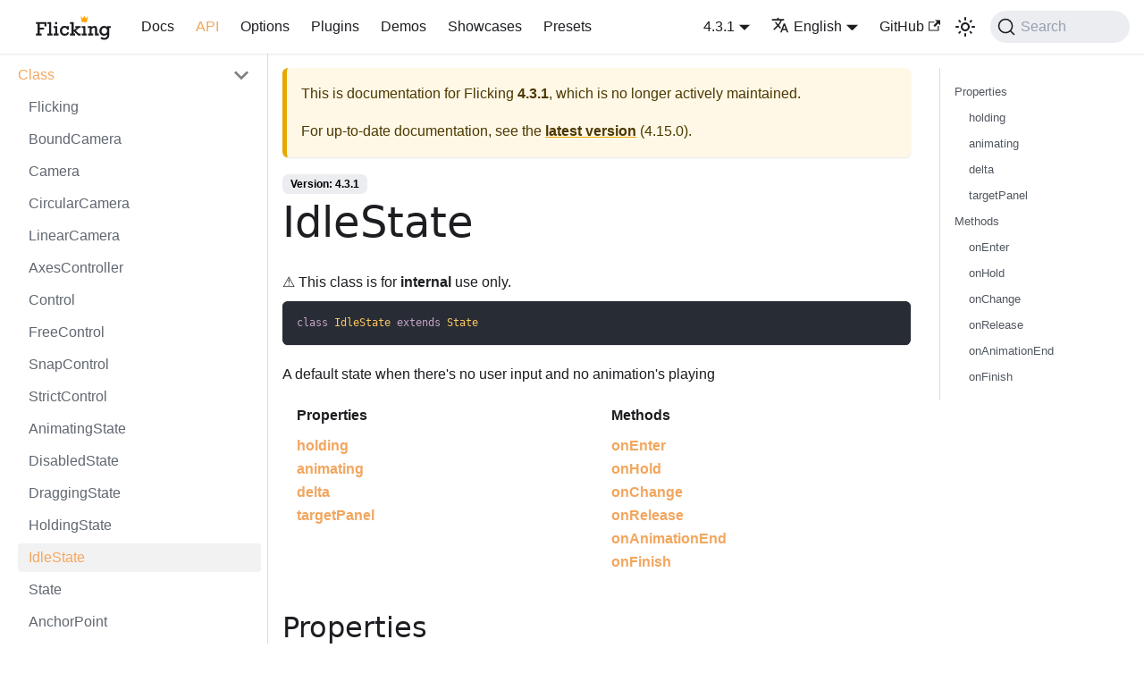

--- FILE ---
content_type: text/html; charset=utf-8
request_url: https://naver.github.io/egjs-flicking/docs/4.3.1/api/IdleState
body_size: 6254
content:
<!doctype html>
<html lang="en" dir="ltr" class="docs-wrapper docs-doc-page docs-version-4.3.1 plugin-docs plugin-id-default docs-doc-id-api/IdleState" data-has-hydrated="false">
<head>
<meta charset="UTF-8">
<meta name="generator" content="Docusaurus v2.4.3">
<title data-rh="true">IdleState | Flicking</title><meta data-rh="true" name="viewport" content="width=device-width,initial-scale=1"><meta data-rh="true" name="twitter:card" content="summary_large_image"><meta data-rh="true" property="og:url" content="https://naver.github.io/egjs-flicking/docs/4.3.1/api/IdleState"><meta data-rh="true" name="docusaurus_locale" content="en"><meta data-rh="true" name="docsearch:language" content="en"><meta data-rh="true" name="docusaurus_version" content="4.3.1"><meta data-rh="true" name="docusaurus_tag" content="docs-default-4.3.1"><meta data-rh="true" name="docsearch:version" content="4.3.1"><meta data-rh="true" name="docsearch:docusaurus_tag" content="docs-default-4.3.1"><meta data-rh="true" property="og:title" content="IdleState | Flicking"><meta data-rh="true" name="description" content="⚠️ This class is for internal use only."><meta data-rh="true" property="og:description" content="⚠️ This class is for internal use only."><link data-rh="true" rel="icon" href="/egjs-flicking/img/favicon.ico"><link data-rh="true" rel="canonical" href="https://naver.github.io/egjs-flicking/docs/4.3.1/api/IdleState"><link data-rh="true" rel="alternate" href="https://naver.github.io/egjs-flicking/docs/4.3.1/api/IdleState" hreflang="en"><link data-rh="true" rel="alternate" href="https://naver.github.io/egjs-flicking/ko/docs/4.3.1/api/IdleState" hreflang="ko"><link data-rh="true" rel="alternate" href="https://naver.github.io/egjs-flicking/docs/4.3.1/api/IdleState" hreflang="x-default"><link data-rh="true" rel="preconnect" href="https://W8GGTHANE5-dsn.algolia.net" crossorigin="anonymous"><link rel="preconnect" href="https://www.google-analytics.com">
<script>window.ga=window.ga||function(){(ga.q=ga.q||[]).push(arguments)},ga.l=+new Date,ga("create","G-LWLTCXMENE","auto"),ga("set","anonymizeIp",!0),ga("send","pageview")</script>
<script async src="https://www.google-analytics.com/analytics.js"></script>


<link rel="search" type="application/opensearchdescription+xml" title="Flicking" href="/egjs-flicking/opensearch.xml"><link rel="stylesheet" href="/egjs-flicking/assets/css/styles.b6d35755.css">
<link rel="preload" href="/egjs-flicking/assets/js/runtime~main.a7dce60c.js" as="script">
<link rel="preload" href="/egjs-flicking/assets/js/main.b47fa357.js" as="script">
</head>
<body class="navigation-with-keyboard">
<script>!function(){function t(t){document.documentElement.setAttribute("data-theme",t)}var e=function(){var t=null;try{t=new URLSearchParams(window.location.search).get("docusaurus-theme")}catch(t){}return t}()||function(){var t=null;try{t=localStorage.getItem("theme")}catch(t){}return t}();t(null!==e?e:"light")}()</script><div id="__docusaurus">
<div role="region" aria-label="Skip to main content"><a class="skipToContent_fXgn" href="#__docusaurus_skipToContent_fallback">Skip to main content</a></div><nav aria-label="Main" class="navbar navbar--fixed-top"><div class="navbar__inner"><div class="navbar__items"><button aria-label="Toggle navigation bar" aria-expanded="false" class="navbar__toggle clean-btn" type="button"><svg width="30" height="30" viewBox="0 0 30 30" aria-hidden="true"><path stroke="currentColor" stroke-linecap="round" stroke-miterlimit="10" stroke-width="2" d="M4 7h22M4 15h22M4 23h22"></path></svg></button><a class="navbar__brand" href="/egjs-flicking/"><div class="navbar__logo"><img src="/egjs-flicking/img/flicking_textonly.svg" alt="egjs" class="themedImage_ToTc themedImage--light_HNdA"><img src="/egjs-flicking/img/flicking_textonly.svg" alt="egjs" class="themedImage_ToTc themedImage--dark_i4oU"></div></a><a class="navbar__item navbar__link" href="/egjs-flicking/docs">Docs</a><a aria-current="page" class="navbar__item navbar__link navbar__link--active" href="/egjs-flicking/docs/4.3.1/api/Flicking">API</a><a class="navbar__item navbar__link" href="/egjs-flicking/Options">Options</a><a class="navbar__item navbar__link" href="/egjs-flicking/Plugins">Plugins</a><a class="navbar__item navbar__link" href="/egjs-flicking/Demos">Demos</a><a class="navbar__item navbar__link" href="/egjs-flicking/Showcases">Showcases</a><a class="navbar__item navbar__link" href="/egjs-flicking/Presets">Presets</a></div><div class="navbar__items navbar__items--right"><div class="navbar__item dropdown dropdown--hoverable dropdown--right"><a class="navbar__link" aria-haspopup="true" aria-expanded="false" role="button" href="/egjs-flicking/docs/4.3.1">4.3.1</a><ul class="dropdown__menu"><li><a class="dropdown__link" href="/egjs-flicking/docs/next/api/IdleState">Next</a></li><li><a class="dropdown__link" href="/egjs-flicking/docs/api/IdleState">4.15.0</a></li><li><a class="dropdown__link" href="/egjs-flicking/docs/4.14.1/api/IdleState">4.14.1</a></li><li><a class="dropdown__link" href="/egjs-flicking/docs/4.13.1/api/IdleState">4.13.1</a></li><li><a class="dropdown__link" href="/egjs-flicking/docs/4.12.0/api/IdleState">4.12.0</a></li><li><a class="dropdown__link" href="/egjs-flicking/docs/4.11.4/api/IdleState">4.11.4</a></li><li><a class="dropdown__link" href="/egjs-flicking/docs/4.10.8/api/IdleState">4.10.8</a></li><li><a class="dropdown__link" href="/egjs-flicking/docs/4.9.3/api/IdleState">4.9.3</a></li><li><a class="dropdown__link" href="/egjs-flicking/docs/4.8.1/api/IdleState">4.8.1</a></li><li><a class="dropdown__link" href="/egjs-flicking/docs/4.7.3/api/IdleState">4.7.3</a></li><li><a class="dropdown__link" href="/egjs-flicking/docs/4.6.3/api/IdleState">4.6.3</a></li><li><a class="dropdown__link" href="/egjs-flicking/docs/4.5.1/api/IdleState">4.5.1</a></li><li><a class="dropdown__link" href="/egjs-flicking/docs/4.4.2/api/IdleState">4.4.2</a></li><li><a aria-current="page" class="dropdown__link dropdown__link--active" href="/egjs-flicking/docs/4.3.1/api/IdleState">4.3.1</a></li><li><a class="dropdown__link" href="/egjs-flicking/docs/4.2.5/api/IdleState">4.2.5</a></li><li><a class="dropdown__link" href="/egjs-flicking/docs/4.1.1/api/IdleState">4.1.1</a></li><li><a class="dropdown__link" href="/egjs-flicking/docs/4.0.0/api/IdleState">4.0.0</a></li><li><a href="https://naver.github.io/egjs-flicking/release/3.8.2/doc/index.html" target="_blank" rel="noopener noreferrer" class="dropdown__link">3.x.x</a></li></ul></div><div class="navbar__item dropdown dropdown--hoverable dropdown--right"><a href="#" aria-haspopup="true" aria-expanded="false" role="button" class="navbar__link"><svg viewBox="0 0 24 24" width="20" height="20" aria-hidden="true" class="iconLanguage_nlXk"><path fill="currentColor" d="M12.87 15.07l-2.54-2.51.03-.03c1.74-1.94 2.98-4.17 3.71-6.53H17V4h-7V2H8v2H1v1.99h11.17C11.5 7.92 10.44 9.75 9 11.35 8.07 10.32 7.3 9.19 6.69 8h-2c.73 1.63 1.73 3.17 2.98 4.56l-5.09 5.02L4 19l5-5 3.11 3.11.76-2.04zM18.5 10h-2L12 22h2l1.12-3h4.75L21 22h2l-4.5-12zm-2.62 7l1.62-4.33L19.12 17h-3.24z"></path></svg>English</a><ul class="dropdown__menu"><li><a href="/egjs-flicking/docs/4.3.1/api/IdleState" target="_self" rel="noopener noreferrer" class="dropdown__link dropdown__link--active" lang="en">English</a></li><li><a href="/egjs-flicking/ko/docs/4.3.1/api/IdleState" target="_self" rel="noopener noreferrer" class="dropdown__link" lang="ko">한국어</a></li></ul></div><a href="https://github.com/naver/egjs-flicking" target="_blank" rel="noopener noreferrer" class="navbar__item navbar__link">GitHub<svg width="13.5" height="13.5" aria-hidden="true" viewBox="0 0 24 24" class="iconExternalLink_nPIU"><path fill="currentColor" d="M21 13v10h-21v-19h12v2h-10v15h17v-8h2zm3-12h-10.988l4.035 4-6.977 7.07 2.828 2.828 6.977-7.07 4.125 4.172v-11z"></path></svg></a><div class="toggle_vylO colorModeToggle_DEke"><button class="clean-btn toggleButton_gllP toggleButtonDisabled_aARS" type="button" disabled="" title="Switch between dark and light mode (currently light mode)" aria-label="Switch between dark and light mode (currently light mode)" aria-live="polite"><svg viewBox="0 0 24 24" width="24" height="24" class="lightToggleIcon_pyhR"><path fill="currentColor" d="M12,9c1.65,0,3,1.35,3,3s-1.35,3-3,3s-3-1.35-3-3S10.35,9,12,9 M12,7c-2.76,0-5,2.24-5,5s2.24,5,5,5s5-2.24,5-5 S14.76,7,12,7L12,7z M2,13l2,0c0.55,0,1-0.45,1-1s-0.45-1-1-1l-2,0c-0.55,0-1,0.45-1,1S1.45,13,2,13z M20,13l2,0c0.55,0,1-0.45,1-1 s-0.45-1-1-1l-2,0c-0.55,0-1,0.45-1,1S19.45,13,20,13z M11,2v2c0,0.55,0.45,1,1,1s1-0.45,1-1V2c0-0.55-0.45-1-1-1S11,1.45,11,2z M11,20v2c0,0.55,0.45,1,1,1s1-0.45,1-1v-2c0-0.55-0.45-1-1-1C11.45,19,11,19.45,11,20z M5.99,4.58c-0.39-0.39-1.03-0.39-1.41,0 c-0.39,0.39-0.39,1.03,0,1.41l1.06,1.06c0.39,0.39,1.03,0.39,1.41,0s0.39-1.03,0-1.41L5.99,4.58z M18.36,16.95 c-0.39-0.39-1.03-0.39-1.41,0c-0.39,0.39-0.39,1.03,0,1.41l1.06,1.06c0.39,0.39,1.03,0.39,1.41,0c0.39-0.39,0.39-1.03,0-1.41 L18.36,16.95z M19.42,5.99c0.39-0.39,0.39-1.03,0-1.41c-0.39-0.39-1.03-0.39-1.41,0l-1.06,1.06c-0.39,0.39-0.39,1.03,0,1.41 s1.03,0.39,1.41,0L19.42,5.99z M7.05,18.36c0.39-0.39,0.39-1.03,0-1.41c-0.39-0.39-1.03-0.39-1.41,0l-1.06,1.06 c-0.39,0.39-0.39,1.03,0,1.41s1.03,0.39,1.41,0L7.05,18.36z"></path></svg><svg viewBox="0 0 24 24" width="24" height="24" class="darkToggleIcon_wfgR"><path fill="currentColor" d="M9.37,5.51C9.19,6.15,9.1,6.82,9.1,7.5c0,4.08,3.32,7.4,7.4,7.4c0.68,0,1.35-0.09,1.99-0.27C17.45,17.19,14.93,19,12,19 c-3.86,0-7-3.14-7-7C5,9.07,6.81,6.55,9.37,5.51z M12,3c-4.97,0-9,4.03-9,9s4.03,9,9,9s9-4.03,9-9c0-0.46-0.04-0.92-0.1-1.36 c-0.98,1.37-2.58,2.26-4.4,2.26c-2.98,0-5.4-2.42-5.4-5.4c0-1.81,0.89-3.42,2.26-4.4C12.92,3.04,12.46,3,12,3L12,3z"></path></svg></button></div><div class="searchBox_ZlJk"><button type="button" class="DocSearch DocSearch-Button" aria-label="Search"><span class="DocSearch-Button-Container"><svg width="20" height="20" class="DocSearch-Search-Icon" viewBox="0 0 20 20" aria-hidden="true"><path d="M14.386 14.386l4.0877 4.0877-4.0877-4.0877c-2.9418 2.9419-7.7115 2.9419-10.6533 0-2.9419-2.9418-2.9419-7.7115 0-10.6533 2.9418-2.9419 7.7115-2.9419 10.6533 0 2.9419 2.9418 2.9419 7.7115 0 10.6533z" stroke="currentColor" fill="none" fill-rule="evenodd" stroke-linecap="round" stroke-linejoin="round"></path></svg><span class="DocSearch-Button-Placeholder">Search</span></span><span class="DocSearch-Button-Keys"></span></button></div></div></div><div role="presentation" class="navbar-sidebar__backdrop"></div></nav><div id="__docusaurus_skipToContent_fallback" class="main-wrapper mainWrapper_z2l0 docsWrapper_BCFX"><button aria-label="Scroll back to top" class="clean-btn theme-back-to-top-button backToTopButton_sjWU" type="button"></button><div class="docPage__5DB"><aside class="theme-doc-sidebar-container docSidebarContainer_b6E3"><div class="sidebarViewport_Xe31"><div class="sidebar_njMd"><nav aria-label="Docs sidebar" class="menu thin-scrollbar menu_SIkG"><ul class="theme-doc-sidebar-menu menu__list"><li class="theme-doc-sidebar-item-category theme-doc-sidebar-item-category-level-1 menu__list-item"><div class="menu__list-item-collapsible"><a class="menu__link menu__link--sublist menu__link--sublist-caret menu__link--active" aria-expanded="true" href="/egjs-flicking/docs/4.3.1/api/Flicking">Class</a></div><ul style="display:block;overflow:visible;height:auto" class="menu__list"><li class="theme-doc-sidebar-item-link theme-doc-sidebar-item-link-level-2 menu__list-item"><a class="menu__link" tabindex="0" href="/egjs-flicking/docs/4.3.1/api/Flicking">Flicking</a></li><li class="theme-doc-sidebar-item-link theme-doc-sidebar-item-link-level-2 menu__list-item"><a class="menu__link" tabindex="0" href="/egjs-flicking/docs/4.3.1/api/BoundCamera">BoundCamera</a></li><li class="theme-doc-sidebar-item-link theme-doc-sidebar-item-link-level-2 menu__list-item"><a class="menu__link" tabindex="0" href="/egjs-flicking/docs/4.3.1/api/Camera">Camera</a></li><li class="theme-doc-sidebar-item-link theme-doc-sidebar-item-link-level-2 menu__list-item"><a class="menu__link" tabindex="0" href="/egjs-flicking/docs/4.3.1/api/CircularCamera">CircularCamera</a></li><li class="theme-doc-sidebar-item-link theme-doc-sidebar-item-link-level-2 menu__list-item"><a class="menu__link" tabindex="0" href="/egjs-flicking/docs/4.3.1/api/LinearCamera">LinearCamera</a></li><li class="theme-doc-sidebar-item-link theme-doc-sidebar-item-link-level-2 menu__list-item"><a class="menu__link" tabindex="0" href="/egjs-flicking/docs/4.3.1/api/AxesController">AxesController</a></li><li class="theme-doc-sidebar-item-link theme-doc-sidebar-item-link-level-2 menu__list-item"><a class="menu__link" tabindex="0" href="/egjs-flicking/docs/4.3.1/api/Control">Control</a></li><li class="theme-doc-sidebar-item-link theme-doc-sidebar-item-link-level-2 menu__list-item"><a class="menu__link" tabindex="0" href="/egjs-flicking/docs/4.3.1/api/FreeControl">FreeControl</a></li><li class="theme-doc-sidebar-item-link theme-doc-sidebar-item-link-level-2 menu__list-item"><a class="menu__link" tabindex="0" href="/egjs-flicking/docs/4.3.1/api/SnapControl">SnapControl</a></li><li class="theme-doc-sidebar-item-link theme-doc-sidebar-item-link-level-2 menu__list-item"><a class="menu__link" tabindex="0" href="/egjs-flicking/docs/4.3.1/api/StrictControl">StrictControl</a></li><li class="theme-doc-sidebar-item-link theme-doc-sidebar-item-link-level-2 menu__list-item"><a class="menu__link" tabindex="0" href="/egjs-flicking/docs/4.3.1/api/AnimatingState">AnimatingState</a></li><li class="theme-doc-sidebar-item-link theme-doc-sidebar-item-link-level-2 menu__list-item"><a class="menu__link" tabindex="0" href="/egjs-flicking/docs/4.3.1/api/DisabledState">DisabledState</a></li><li class="theme-doc-sidebar-item-link theme-doc-sidebar-item-link-level-2 menu__list-item"><a class="menu__link" tabindex="0" href="/egjs-flicking/docs/4.3.1/api/DraggingState">DraggingState</a></li><li class="theme-doc-sidebar-item-link theme-doc-sidebar-item-link-level-2 menu__list-item"><a class="menu__link" tabindex="0" href="/egjs-flicking/docs/4.3.1/api/HoldingState">HoldingState</a></li><li class="theme-doc-sidebar-item-link theme-doc-sidebar-item-link-level-2 menu__list-item"><a class="menu__link menu__link--active" aria-current="page" tabindex="0" href="/egjs-flicking/docs/4.3.1/api/IdleState">IdleState</a></li><li class="theme-doc-sidebar-item-link theme-doc-sidebar-item-link-level-2 menu__list-item"><a class="menu__link" tabindex="0" href="/egjs-flicking/docs/4.3.1/api/State">State</a></li><li class="theme-doc-sidebar-item-link theme-doc-sidebar-item-link-level-2 menu__list-item"><a class="menu__link" tabindex="0" href="/egjs-flicking/docs/4.3.1/api/AnchorPoint">AnchorPoint</a></li><li class="theme-doc-sidebar-item-link theme-doc-sidebar-item-link-level-2 menu__list-item"><a class="menu__link" tabindex="0" href="/egjs-flicking/docs/4.3.1/api/FlickingError">FlickingError</a></li><li class="theme-doc-sidebar-item-link theme-doc-sidebar-item-link-level-2 menu__list-item"><a class="menu__link" tabindex="0" href="/egjs-flicking/docs/4.3.1/api/Viewport">Viewport</a></li><li class="theme-doc-sidebar-item-link theme-doc-sidebar-item-link-level-2 menu__list-item"><a class="menu__link" tabindex="0" href="/egjs-flicking/docs/4.3.1/api/ElementPanel">ElementPanel</a></li><li class="theme-doc-sidebar-item-link theme-doc-sidebar-item-link-level-2 menu__list-item"><a class="menu__link" tabindex="0" href="/egjs-flicking/docs/4.3.1/api/ExternalPanel">ExternalPanel</a></li><li class="theme-doc-sidebar-item-link theme-doc-sidebar-item-link-level-2 menu__list-item"><a class="menu__link" tabindex="0" href="/egjs-flicking/docs/4.3.1/api/Panel">Panel</a></li><li class="theme-doc-sidebar-item-link theme-doc-sidebar-item-link-level-2 menu__list-item"><a class="menu__link" tabindex="0" href="/egjs-flicking/docs/4.3.1/api/ExternalRenderer">ExternalRenderer</a></li><li class="theme-doc-sidebar-item-link theme-doc-sidebar-item-link-level-2 menu__list-item"><a class="menu__link" tabindex="0" href="/egjs-flicking/docs/4.3.1/api/Renderer">Renderer</a></li><li class="theme-doc-sidebar-item-link theme-doc-sidebar-item-link-level-2 menu__list-item"><a class="menu__link" tabindex="0" href="/egjs-flicking/docs/4.3.1/api/VanillaRenderer">VanillaRenderer</a></li><li class="theme-doc-sidebar-item-link theme-doc-sidebar-item-link-level-2 menu__list-item"><a class="menu__link" tabindex="0" href="/egjs-flicking/docs/4.3.1/api/Component">Component</a></li></ul></li><li class="theme-doc-sidebar-item-category theme-doc-sidebar-item-category-level-1 menu__list-item menu__list-item--collapsed"><div class="menu__list-item-collapsible"><a class="menu__link menu__link--sublist menu__link--sublist-caret" aria-expanded="false" href="/egjs-flicking/docs/4.3.1/api/FlickingEvents">Interface</a></div></li><li class="theme-doc-sidebar-item-category theme-doc-sidebar-item-category-level-1 menu__list-item menu__list-item--collapsed"><div class="menu__list-item-collapsible"><a class="menu__link menu__link--sublist menu__link--sublist-caret" aria-expanded="false" href="/egjs-flicking/docs/4.3.1/api/EVENT">Constant</a></div></li><li class="theme-doc-sidebar-item-category theme-doc-sidebar-item-category-level-1 menu__list-item menu__list-item--collapsed"><div class="menu__list-item-collapsible"><a class="menu__link menu__link--sublist menu__link--sublist-caret" aria-expanded="false" href="/egjs-flicking/docs/4.3.1/api/ElementLike">Typedef</a></div></li></ul></nav></div></div></aside><main class="docMainContainer_gTbr"><div class="container padding-top--md padding-bottom--lg"><div class="row"><div class="col docItemCol_VOVn"><div class="theme-doc-version-banner alert alert--warning margin-bottom--md" role="alert"><div>This is documentation for <!-- -->Flicking<!-- --> <b>4.3.1</b>, which is no longer actively maintained.</div><div class="margin-top--md">For up-to-date documentation, see the <b><a href="/egjs-flicking/docs/api/IdleState">latest version</a></b> (<!-- -->4.15.0<!-- -->).</div></div><div class="docItemContainer_Djhp"><article><span class="theme-doc-version-badge badge badge--secondary">Version: 4.3.1</span><div class="tocCollapsible_ETCw theme-doc-toc-mobile tocMobile_ITEo"><button type="button" class="clean-btn tocCollapsibleButton_TO0P">On this page</button></div><div class="theme-doc-markdown markdown"><header><h1>IdleState</h1></header><div class="notification is-warning my-2">⚠️ This class is for <strong>internal</strong> use only.</div><div class="language-ts codeBlockContainer_Ckt0 theme-code-block" style="--prism-background-color:#282c34;--prism-color:#ffffff"><div class="codeBlockContent_biex"><pre tabindex="0" class="prism-code language-ts codeBlock_bY9V thin-scrollbar"><code class="codeBlockLines_e6Vv"><span class="token-line" style="color:#ffffff"><span class="token keyword" style="color:#c5a5c5">class</span><span class="token plain"> </span><span class="token class-name" style="color:#FAC863">IdleState</span><span class="token plain"> </span><span class="token keyword" style="color:#c5a5c5">extends</span><span class="token plain"> </span><span class="token class-name" style="color:#FAC863">State</span><br></span></code></pre><div class="buttonGroup__atx"><button type="button" aria-label="Copy code to clipboard" title="Copy" class="clean-btn"><span class="copyButtonIcons_eSgA" aria-hidden="true"><svg viewBox="0 0 24 24" class="copyButtonIcon_y97N"><path fill="currentColor" d="M19,21H8V7H19M19,5H8A2,2 0 0,0 6,7V21A2,2 0 0,0 8,23H19A2,2 0 0,0 21,21V7A2,2 0 0,0 19,5M16,1H4A2,2 0 0,0 2,3V17H4V3H16V1Z"></path></svg><svg viewBox="0 0 24 24" class="copyButtonSuccessIcon_LjdS"><path fill="currentColor" d="M21,7L9,19L3.5,13.5L4.91,12.09L9,16.17L19.59,5.59L21,7Z"></path></svg></span></button></div></div></div><p>A default state when there&#x27;s no user input and no animation&#x27;s playing</p><div class="container"><div class="row mb-2"><div class="col col--6"><strong>Properties</strong></div><div class="col col--6"><strong>Methods</strong></div></div><div class="row"><div class="col col--6"><a href="#holding">holding</a><br><a href="#animating">animating</a><br><a href="#delta">delta</a><br><a href="#targetPanel">targetPanel</a></div><div class="col col--6"><a href="#onEnter">onEnter</a><br><a href="#onHold">onHold</a><br><a href="#onChange">onChange</a><br><a href="#onRelease">onRelease</a><br><a href="#onAnimationEnd">onAnimationEnd</a><br><a href="#onFinish">onFinish</a></div></div></div><h2 class="anchor anchorWithStickyNavbar_LWe7" id="properties">Properties<a href="#properties" class="hash-link" aria-label="Direct link to Properties" title="Direct link to Properties">​</a></h2><h3 class="anchor anchorWithStickyNavbar_LWe7" id="holding">holding<a href="#holding" class="hash-link" aria-label="Direct link to holding" title="Direct link to holding">​</a></h3><div class="bulma-tags"><span class="bulma-tag is-warning">readonly</span></div><p>Whether user is clicking or touching</p><p><strong>Type</strong>: false</p><h3 class="anchor anchorWithStickyNavbar_LWe7" id="animating">animating<a href="#animating" class="hash-link" aria-label="Direct link to animating" title="Direct link to animating">​</a></h3><div class="bulma-tags"><span class="bulma-tag is-warning">readonly</span></div><p>Whether Flicking&#x27;s animating</p><p><strong>Type</strong>: false</p><h3 class="anchor anchorWithStickyNavbar_LWe7" id="delta">delta<a href="#delta" class="hash-link" aria-label="Direct link to delta" title="Direct link to delta">​</a></h3><div class="bulma-tags"><span class="bulma-tag is-warning">readonly</span><span class="bulma-tag is-danger">inherited</span></div><p>A sum of delta values of change events from the last hold event of Axes</p><p><strong>Type</strong>: number</p><h3 class="anchor anchorWithStickyNavbar_LWe7" id="targetPanel">targetPanel<a href="#targetPanel" class="hash-link" aria-label="Direct link to targetPanel" title="Direct link to targetPanel">​</a></h3><div class="bulma-tags"><span class="bulma-tag is-warning">readonly</span><span class="bulma-tag is-danger">inherited</span></div><p>A panel to set as <a href="/egjs-flicking/docs/4.3.1/api/Control#activePanel">Control#activePanel</a> after the animation is finished</p><p><strong>Type</strong>: number</p><h2 class="anchor anchorWithStickyNavbar_LWe7" id="methods">Methods<a href="#methods" class="hash-link" aria-label="Direct link to Methods" title="Direct link to Methods">​</a></h2><h3 class="anchor anchorWithStickyNavbar_LWe7" id="onEnter">onEnter<a href="#onEnter" class="hash-link" aria-label="Direct link to onEnter" title="Direct link to onEnter">​</a></h3><div class="bulma-tags"><span class="bulma-tag is-danger">inherited</span></div><p>An callback which is called when state has changed to this state</p><p><strong>Returns</strong>: void</p><table><thead><tr><th align="center">PARAMETER</th><th align="center">TYPE</th><th align="center">OPTIONAL</th><th align="center">DEFAULT</th><th align="center">DESCRIPTION</th></tr></thead><tbody><tr><td align="center">prevState</td><td align="center"><a href="/egjs-flicking/docs/4.3.1/api/State">State</a></td><td align="center"></td><td align="center"></td><td align="center">An previous state</td></tr></tbody></table><h3 class="anchor anchorWithStickyNavbar_LWe7" id="onHold">onHold<a href="#onHold" class="hash-link" aria-label="Direct link to onHold" title="Direct link to onHold">​</a></h3><div class="bulma-tags"><span class="bulma-tag is-danger">inherited</span></div><p>An event handler for Axes&#x27;s <a href="https://naver#github#io/egjs-axes/release/latest/doc/eg#Axes#html#event-hold" target="_blank" rel="noopener noreferrer">hold</a> event</p><p><strong>Returns</strong>: void</p><table><thead><tr><th align="center">PARAMETER</th><th align="center">TYPE</th><th align="center">OPTIONAL</th><th align="center">DEFAULT</th><th align="center">DESCRIPTION</th></tr></thead><tbody><tr><td align="center">ctx</td><td align="center">object</td><td align="center">✔️</td><td align="center"></td><td align="center">Event context</td></tr><tr><td align="center">ctx.flicking</td><td align="center"><a href="/egjs-flicking/docs/4.3.1/api/Flicking">Flicking</a></td><td align="center">✔️</td><td align="center"></td><td align="center">An instance of Flicking</td></tr><tr><td align="center">ctx.axesEvent</td><td align="center">object</td><td align="center">✔️</td><td align="center"></td><td align="center">A <a href="https://naver#github#io/egjs-axes/release/latest/doc/eg#Axes#html#event-hold" target="_blank" rel="noopener noreferrer">hold</a> event of Axes</td></tr><tr><td align="center">ctx.transitTo</td><td align="center">function</td><td align="center">✔️</td><td align="center"></td><td align="center">A function for changing current state to other state</td></tr></tbody></table><h3 class="anchor anchorWithStickyNavbar_LWe7" id="onChange">onChange<a href="#onChange" class="hash-link" aria-label="Direct link to onChange" title="Direct link to onChange">​</a></h3><div class="bulma-tags"><span class="bulma-tag is-danger">inherited</span></div><p>An event handler for Axes&#x27;s <a href="https://naver#github#io/egjs-axes/release/latest/doc/eg#Axes#html#event-change" target="_blank" rel="noopener noreferrer">change</a> event</p><p><strong>Returns</strong>: void</p><table><thead><tr><th align="center">PARAMETER</th><th align="center">TYPE</th><th align="center">OPTIONAL</th><th align="center">DEFAULT</th><th align="center">DESCRIPTION</th></tr></thead><tbody><tr><td align="center">ctx</td><td align="center">object</td><td align="center">✔️</td><td align="center"></td><td align="center">Event context</td></tr><tr><td align="center">ctx.flicking</td><td align="center"><a href="/egjs-flicking/docs/4.3.1/api/Flicking">Flicking</a></td><td align="center">✔️</td><td align="center"></td><td align="center">An instance of Flicking</td></tr><tr><td align="center">ctx.axesEvent</td><td align="center">object</td><td align="center">✔️</td><td align="center"></td><td align="center">A <a href="https://naver#github#io/egjs-axes/release/latest/doc/eg#Axes#html#event-change" target="_blank" rel="noopener noreferrer">change</a> event of Axes</td></tr><tr><td align="center">ctx.transitTo</td><td align="center">function</td><td align="center">✔️</td><td align="center"></td><td align="center">A function for changing current state to other state</td></tr></tbody></table><h3 class="anchor anchorWithStickyNavbar_LWe7" id="onRelease">onRelease<a href="#onRelease" class="hash-link" aria-label="Direct link to onRelease" title="Direct link to onRelease">​</a></h3><div class="bulma-tags"><span class="bulma-tag is-danger">inherited</span></div><p>An event handler for Axes&#x27;s <a href="https://naver#github#io/egjs-axes/release/latest/doc/eg#Axes#html#event-release" target="_blank" rel="noopener noreferrer">release</a> event</p><p><strong>Returns</strong>: void</p><table><thead><tr><th align="center">PARAMETER</th><th align="center">TYPE</th><th align="center">OPTIONAL</th><th align="center">DEFAULT</th><th align="center">DESCRIPTION</th></tr></thead><tbody><tr><td align="center">ctx</td><td align="center">object</td><td align="center">✔️</td><td align="center"></td><td align="center">Event context</td></tr><tr><td align="center">ctx.flicking</td><td align="center"><a href="/egjs-flicking/docs/4.3.1/api/Flicking">Flicking</a></td><td align="center">✔️</td><td align="center"></td><td align="center">An instance of Flicking</td></tr><tr><td align="center">ctx.axesEvent</td><td align="center">object</td><td align="center">✔️</td><td align="center"></td><td align="center">A <a href="https://naver#github#io/egjs-axes/release/latest/doc/eg#Axes#html#event-release" target="_blank" rel="noopener noreferrer">release</a> event of Axes</td></tr><tr><td align="center">ctx.transitTo</td><td align="center">function</td><td align="center">✔️</td><td align="center"></td><td align="center">A function for changing current state to other state</td></tr></tbody></table><h3 class="anchor anchorWithStickyNavbar_LWe7" id="onAnimationEnd">onAnimationEnd<a href="#onAnimationEnd" class="hash-link" aria-label="Direct link to onAnimationEnd" title="Direct link to onAnimationEnd">​</a></h3><div class="bulma-tags"><span class="bulma-tag is-danger">inherited</span></div><p>An event handler for Axes&#x27;s <a href="https://naver#github#io/egjs-axes/release/latest/doc/eg#Axes#html#event-animationEnd" target="_blank" rel="noopener noreferrer">animationEnd</a> event</p><p><strong>Returns</strong>: void</p><table><thead><tr><th align="center">PARAMETER</th><th align="center">TYPE</th><th align="center">OPTIONAL</th><th align="center">DEFAULT</th><th align="center">DESCRIPTION</th></tr></thead><tbody><tr><td align="center">ctx</td><td align="center">object</td><td align="center">✔️</td><td align="center"></td><td align="center">Event context</td></tr><tr><td align="center">ctx.flicking</td><td align="center"><a href="/egjs-flicking/docs/4.3.1/api/Flicking">Flicking</a></td><td align="center">✔️</td><td align="center"></td><td align="center">An instance of Flicking</td></tr><tr><td align="center">ctx.axesEvent</td><td align="center">object</td><td align="center">✔️</td><td align="center"></td><td align="center">A <a href="https://naver#github#io/egjs-axes/release/latest/doc/eg#Axes#html#event-animationEnd" target="_blank" rel="noopener noreferrer">animationEnd</a> event of Axes</td></tr><tr><td align="center">ctx.transitTo</td><td align="center">function</td><td align="center">✔️</td><td align="center"></td><td align="center">A function for changing current state to other state</td></tr></tbody></table><h3 class="anchor anchorWithStickyNavbar_LWe7" id="onFinish">onFinish<a href="#onFinish" class="hash-link" aria-label="Direct link to onFinish" title="Direct link to onFinish">​</a></h3><div class="bulma-tags"><span class="bulma-tag is-danger">inherited</span></div><p>An event handler for Axes&#x27;s <a href="https://naver#github#io/egjs-axes/release/latest/doc/eg#Axes#html#event-finish" target="_blank" rel="noopener noreferrer">finish</a> event</p><p><strong>Returns</strong>: void</p><table><thead><tr><th align="center">PARAMETER</th><th align="center">TYPE</th><th align="center">OPTIONAL</th><th align="center">DEFAULT</th><th align="center">DESCRIPTION</th></tr></thead><tbody><tr><td align="center">ctx</td><td align="center">object</td><td align="center">✔️</td><td align="center"></td><td align="center">Event context</td></tr><tr><td align="center">ctx.flicking</td><td align="center"><a href="/egjs-flicking/docs/4.3.1/api/Flicking">Flicking</a></td><td align="center">✔️</td><td align="center"></td><td align="center">An instance of Flicking</td></tr><tr><td align="center">ctx.axesEvent</td><td align="center">object</td><td align="center">✔️</td><td align="center"></td><td align="center">A <a href="https://naver#github#io/egjs-axes/release/latest/doc/eg#Axes#html#event-finish" target="_blank" rel="noopener noreferrer">finish</a> event of Axes</td></tr><tr><td align="center">ctx.transitTo</td><td align="center">function</td><td align="center">✔️</td><td align="center"></td><td align="center">A function for changing current state to other state</td></tr></tbody></table></div></article><nav class="pagination-nav docusaurus-mt-lg" aria-label="Docs pages"><a class="pagination-nav__link pagination-nav__link--prev" href="/egjs-flicking/docs/4.3.1/api/HoldingState"><div class="pagination-nav__sublabel">Previous</div><div class="pagination-nav__label">HoldingState</div></a><a class="pagination-nav__link pagination-nav__link--next" href="/egjs-flicking/docs/4.3.1/api/State"><div class="pagination-nav__sublabel">Next</div><div class="pagination-nav__label">State</div></a></nav></div></div><div class="col col--3"><div class="tableOfContents_bqdL thin-scrollbar theme-doc-toc-desktop"><ul class="table-of-contents table-of-contents__left-border"><li><a href="#properties" class="table-of-contents__link toc-highlight">Properties</a><ul><li><a href="#holding" class="table-of-contents__link toc-highlight">holding</a></li><li><a href="#animating" class="table-of-contents__link toc-highlight">animating</a></li><li><a href="#delta" class="table-of-contents__link toc-highlight">delta</a></li><li><a href="#targetPanel" class="table-of-contents__link toc-highlight">targetPanel</a></li></ul></li><li><a href="#methods" class="table-of-contents__link toc-highlight">Methods</a><ul><li><a href="#onEnter" class="table-of-contents__link toc-highlight">onEnter</a></li><li><a href="#onHold" class="table-of-contents__link toc-highlight">onHold</a></li><li><a href="#onChange" class="table-of-contents__link toc-highlight">onChange</a></li><li><a href="#onRelease" class="table-of-contents__link toc-highlight">onRelease</a></li><li><a href="#onAnimationEnd" class="table-of-contents__link toc-highlight">onAnimationEnd</a></li><li><a href="#onFinish" class="table-of-contents__link toc-highlight">onFinish</a></li></ul></li></ul></div></div></div></div></main></div></div><footer class="footer footer--dark"><div class="container container-fluid"><div class="row footer__links"><div class="col footer__col"><div class="footer__title">Docs</div><ul class="footer__items clean-list"><li class="footer__item"><a class="footer__link-item" href="/egjs-flicking/docs">Getting Started</a></li><li class="footer__item"><a class="footer__link-item" href="/egjs-flicking/docs/api/Flicking">API</a></li><li class="footer__item"><a class="footer__link-item" href="/egjs-flicking/Options">Options</a></li></ul></div><div class="col footer__col"><div class="footer__title">Demo</div><ul class="footer__items clean-list"><li class="footer__item"><a class="footer__link-item" href="/egjs-flicking/Demos">Demos</a></li><li class="footer__item"><a class="footer__link-item" href="/egjs-flicking/Showcases">Showcases</a></li></ul></div><div class="col footer__col"><div class="footer__title">More</div><ul class="footer__items clean-list"><li class="footer__item"><a href="https://github.com/naver/egjs-flicking" target="_blank" rel="noopener noreferrer" class="footer__link-item">GitHub<svg width="13.5" height="13.5" aria-hidden="true" viewBox="0 0 24 24" class="iconExternalLink_nPIU"><path fill="currentColor" d="M21 13v10h-21v-19h12v2h-10v15h17v-8h2zm3-12h-10.988l4.035 4-6.977 7.07 2.828 2.828 6.977-7.07 4.125 4.172v-11z"></path></svg></a></li><li class="footer__item"><a href="https://github.com/naver/egjs-flicking/issues" target="_blank" rel="noopener noreferrer" class="footer__link-item">Issues<svg width="13.5" height="13.5" aria-hidden="true" viewBox="0 0 24 24" class="iconExternalLink_nPIU"><path fill="currentColor" d="M21 13v10h-21v-19h12v2h-10v15h17v-8h2zm3-12h-10.988l4.035 4-6.977 7.07 2.828 2.828 6.977-7.07 4.125 4.172v-11z"></path></svg></a></li><li class="footer__item"><a href="https://naver.github.io/" target="_blank" rel="noopener noreferrer" class="footer__link-item">Naver Open Source<svg width="13.5" height="13.5" aria-hidden="true" viewBox="0 0 24 24" class="iconExternalLink_nPIU"><path fill="currentColor" d="M21 13v10h-21v-19h12v2h-10v15h17v-8h2zm3-12h-10.988l4.035 4-6.977 7.07 2.828 2.828 6.977-7.07 4.125 4.172v-11z"></path></svg></a></li></ul></div></div><div class="footer__bottom text--center"><div class="margin-bottom--sm"><a href="https://naver.github.io/egjs/" rel="noopener noreferrer" class="footerLogoLink_BH7S"><img src="/egjs-flicking/img/egjs_white.svg" alt="egjs" class="themedImage_ToTc themedImage--light_HNdA footer__logo"><img src="/egjs-flicking/img/egjs_white.svg" alt="egjs" class="themedImage_ToTc themedImage--dark_i4oU footer__logo"></a></div><div class="footer__copyright">Copyright © 2025 NAVER, Inc. Built with Docusaurus & Bulma.</div></div></div></footer></div>
<script src="/egjs-flicking/assets/js/runtime~main.a7dce60c.js"></script>
<script src="/egjs-flicking/assets/js/main.b47fa357.js"></script>
</body>
</html>

--- FILE ---
content_type: application/javascript; charset=utf-8
request_url: https://naver.github.io/egjs-flicking/assets/js/23444.8e27463f.js
body_size: 3908
content:
"use strict";(self.webpackChunkdocs=self.webpackChunkdocs||[]).push([[23444],{51107:(e,n,t)=>{t.d(n,{A:()=>m});var a=t(58168),i=t(96540),l=t(20053),o=t(21312),r=t(6342),c=t(75489);const s={anchorWithStickyNavbar:"anchorWithStickyNavbar_LWe7",anchorWithHideOnScrollNavbar:"anchorWithHideOnScrollNavbar_WYt5"};function m(e){let{as:n,id:t,...m}=e;const{navbar:{hideOnScroll:d}}=(0,r.p)();if("h1"===n||!t)return i.createElement(n,(0,a.A)({},m,{id:void 0}));const u=(0,o.T)({id:"theme.common.headingLinkTitle",message:"Direct link to {heading}",description:"Title for link to heading"},{heading:"string"==typeof m.children?m.children:t});return i.createElement(n,(0,a.A)({},m,{className:(0,l.A)("anchor",d?s.anchorWithHideOnScrollNavbar:s.anchorWithStickyNavbar,m.className),id:t}),m.children,i.createElement(c.A,{className:"hash-link",to:`#${t}`,"aria-label":u,title:u},"\u200b"))}},66886:(e,n,t)=>{t.d(n,{A:()=>R});var a=t(96540),i=t(15680),l=t(58168),o=t(5260);var r=t(22355);var c=t(75489);var s=t(20053),m=t(92303),d=t(41422);const u="details_lb9f",f="isBrowser_bmU9",h="collapsibleContent_i85q";function p(e){return!!e&&("SUMMARY"===e.tagName||p(e.parentElement))}function v(e,n){return!!e&&(e===n||v(e.parentElement,n))}function E(e){let{summary:n,children:t,...i}=e;const o=(0,m.A)(),r=(0,a.useRef)(null),{collapsed:c,setCollapsed:E}=(0,d.u)({initialState:!i.open}),[g,b]=(0,a.useState)(i.open),A=a.isValidElement(n)?n:a.createElement("summary",null,n??"Details");return a.createElement("details",(0,l.A)({},i,{ref:r,open:g,"data-collapsed":c,className:(0,s.A)(u,o&&f,i.className),onMouseDown:e=>{p(e.target)&&e.detail>1&&e.preventDefault()},onClick:e=>{e.stopPropagation();const n=e.target;p(n)&&v(n,r.current)&&(e.preventDefault(),c?(E(!1),b(!0)):E(!0))}}),A,a.createElement(d.N,{lazy:!1,collapsed:c,disableSSRStyle:!0,onCollapseTransitionEnd:e=>{E(e),b(!e)}},a.createElement("div",{className:h},t)))}const g="details_b_Ee";function b(e){let{...n}=e;return a.createElement(E,(0,l.A)({},n,{className:(0,s.A)("alert alert--info",g,n.className)}))}var A=t(51107);function C(e){return a.createElement(A.A,e)}const N="containsTaskList_mC6p";function y(e){if(void 0!==e)return(0,s.A)(e,e?.includes("contains-task-list")&&N)}const L="img_ev3q";var H=t(17559),k=t(21312);const x="admonition_LlT9",T="admonitionHeading_tbUL",_="admonitionIcon_kALy",z="admonitionContent_S0QG";const M={note:{infimaClassName:"secondary",iconComponent:function(){return a.createElement("svg",{viewBox:"0 0 14 16"},a.createElement("path",{fillRule:"evenodd",d:"M6.3 5.69a.942.942 0 0 1-.28-.7c0-.28.09-.52.28-.7.19-.18.42-.28.7-.28.28 0 .52.09.7.28.18.19.28.42.28.7 0 .28-.09.52-.28.7a1 1 0 0 1-.7.3c-.28 0-.52-.11-.7-.3zM8 7.99c-.02-.25-.11-.48-.31-.69-.2-.19-.42-.3-.69-.31H6c-.27.02-.48.13-.69.31-.2.2-.3.44-.31.69h1v3c.02.27.11.5.31.69.2.2.42.31.69.31h1c.27 0 .48-.11.69-.31.2-.19.3-.42.31-.69H8V7.98v.01zM7 2.3c-3.14 0-5.7 2.54-5.7 5.68 0 3.14 2.56 5.7 5.7 5.7s5.7-2.55 5.7-5.7c0-3.15-2.56-5.69-5.7-5.69v.01zM7 .98c3.86 0 7 3.14 7 7s-3.14 7-7 7-7-3.12-7-7 3.14-7 7-7z"}))},label:a.createElement(k.A,{id:"theme.admonition.note",description:"The default label used for the Note admonition (:::note)"},"note")},tip:{infimaClassName:"success",iconComponent:function(){return a.createElement("svg",{viewBox:"0 0 12 16"},a.createElement("path",{fillRule:"evenodd",d:"M6.5 0C3.48 0 1 2.19 1 5c0 .92.55 2.25 1 3 1.34 2.25 1.78 2.78 2 4v1h5v-1c.22-1.22.66-1.75 2-4 .45-.75 1-2.08 1-3 0-2.81-2.48-5-5.5-5zm3.64 7.48c-.25.44-.47.8-.67 1.11-.86 1.41-1.25 2.06-1.45 3.23-.02.05-.02.11-.02.17H5c0-.06 0-.13-.02-.17-.2-1.17-.59-1.83-1.45-3.23-.2-.31-.42-.67-.67-1.11C2.44 6.78 2 5.65 2 5c0-2.2 2.02-4 4.5-4 1.22 0 2.36.42 3.22 1.19C10.55 2.94 11 3.94 11 5c0 .66-.44 1.78-.86 2.48zM4 14h5c-.23 1.14-1.3 2-2.5 2s-2.27-.86-2.5-2z"}))},label:a.createElement(k.A,{id:"theme.admonition.tip",description:"The default label used for the Tip admonition (:::tip)"},"tip")},danger:{infimaClassName:"danger",iconComponent:function(){return a.createElement("svg",{viewBox:"0 0 12 16"},a.createElement("path",{fillRule:"evenodd",d:"M5.05.31c.81 2.17.41 3.38-.52 4.31C3.55 5.67 1.98 6.45.9 7.98c-1.45 2.05-1.7 6.53 3.53 7.7-2.2-1.16-2.67-4.52-.3-6.61-.61 2.03.53 3.33 1.94 2.86 1.39-.47 2.3.53 2.27 1.67-.02.78-.31 1.44-1.13 1.81 3.42-.59 4.78-3.42 4.78-5.56 0-2.84-2.53-3.22-1.25-5.61-1.52.13-2.03 1.13-1.89 2.75.09 1.08-1.02 1.8-1.86 1.33-.67-.41-.66-1.19-.06-1.78C8.18 5.31 8.68 2.45 5.05.32L5.03.3l.02.01z"}))},label:a.createElement(k.A,{id:"theme.admonition.danger",description:"The default label used for the Danger admonition (:::danger)"},"danger")},info:{infimaClassName:"info",iconComponent:function(){return a.createElement("svg",{viewBox:"0 0 14 16"},a.createElement("path",{fillRule:"evenodd",d:"M7 2.3c3.14 0 5.7 2.56 5.7 5.7s-2.56 5.7-5.7 5.7A5.71 5.71 0 0 1 1.3 8c0-3.14 2.56-5.7 5.7-5.7zM7 1C3.14 1 0 4.14 0 8s3.14 7 7 7 7-3.14 7-7-3.14-7-7-7zm1 3H6v5h2V4zm0 6H6v2h2v-2z"}))},label:a.createElement(k.A,{id:"theme.admonition.info",description:"The default label used for the Info admonition (:::info)"},"info")},caution:{infimaClassName:"warning",iconComponent:function(){return a.createElement("svg",{viewBox:"0 0 16 16"},a.createElement("path",{fillRule:"evenodd",d:"M8.893 1.5c-.183-.31-.52-.5-.887-.5s-.703.19-.886.5L.138 13.499a.98.98 0 0 0 0 1.001c.193.31.53.501.886.501h13.964c.367 0 .704-.19.877-.5a1.03 1.03 0 0 0 .01-1.002L8.893 1.5zm.133 11.497H6.987v-2.003h2.039v2.003zm0-3.004H6.987V5.987h2.039v4.006z"}))},label:a.createElement(k.A,{id:"theme.admonition.caution",description:"The default label used for the Caution admonition (:::caution)"},"caution")}},S={secondary:"note",important:"info",success:"tip",warning:"danger"};function w(e){const{mdxAdmonitionTitle:n,rest:t}=function(e){const n=a.Children.toArray(e),t=n.find((e=>a.isValidElement(e)&&"mdxAdmonitionTitle"===e.props?.mdxType)),i=a.createElement(a.Fragment,null,n.filter((e=>e!==t)));return{mdxAdmonitionTitle:t,rest:i}}(e.children);return{...e,title:e.title??n,children:t}}const O={head:function(e){const n=a.Children.map(e.children,(e=>a.isValidElement(e)?function(e){if(e.props?.mdxType&&e.props.originalType){const{mdxType:n,originalType:t,...i}=e.props;return a.createElement(e.props.originalType,i)}return e}(e):e));return a.createElement(o.A,e,n)},code:function(e){const n=["a","abbr","b","br","button","cite","code","del","dfn","em","i","img","input","ins","kbd","label","object","output","q","ruby","s","small","span","strong","sub","sup","time","u","var","wbr"];return a.Children.toArray(e.children).every((e=>"string"==typeof e&&!e.includes("\n")||(0,a.isValidElement)(e)&&n.includes(e.props?.mdxType)))?a.createElement("code",e):a.createElement(r.A,e)},a:function(e){return a.createElement(c.A,e)},pre:function(e){return a.createElement(r.A,(0,a.isValidElement)(e.children)&&"code"===e.children.props?.originalType?e.children.props:{...e})},details:function(e){const n=a.Children.toArray(e.children),t=n.find((e=>a.isValidElement(e)&&"summary"===e.props?.mdxType)),i=a.createElement(a.Fragment,null,n.filter((e=>e!==t)));return a.createElement(b,(0,l.A)({},e,{summary:t}),i)},ul:function(e){return a.createElement("ul",(0,l.A)({},e,{className:y(e.className)}))},img:function(e){return a.createElement("img",(0,l.A)({loading:"lazy"},e,{className:(n=e.className,(0,s.A)(n,L))}));var n},h1:e=>a.createElement(C,(0,l.A)({as:"h1"},e)),h2:e=>a.createElement(C,(0,l.A)({as:"h2"},e)),h3:e=>a.createElement(C,(0,l.A)({as:"h3"},e)),h4:e=>a.createElement(C,(0,l.A)({as:"h4"},e)),h5:e=>a.createElement(C,(0,l.A)({as:"h5"},e)),h6:e=>a.createElement(C,(0,l.A)({as:"h6"},e)),admonition:function(e){const{children:n,type:t,title:i,icon:l}=w(e),o=function(e){const n=S[e]??e,t=M[n];return t||(console.warn(`No admonition config found for admonition type "${n}". Using Info as fallback.`),M.info)}(t),r=i??o.label,{iconComponent:c}=o,m=l??a.createElement(c,null);return a.createElement("div",{className:(0,s.A)(H.G.common.admonition,H.G.common.admonitionType(e.type),"alert",`alert--${o.infimaClassName}`,x)},a.createElement("div",{className:T},a.createElement("span",{className:_},m),r),a.createElement("div",{className:z},n))},mermaid:()=>null};function R(e){let{children:n}=e;return a.createElement(i.xA,{components:O},n)}},67763:(e,n,t)=>{t.d(n,{A:()=>m});var a=t(58168),i=t(96540),l=t(20053),o=t(65195);const r={tableOfContents:"tableOfContents_bqdL",docItemContainer:"docItemContainer_F8PC"},c="table-of-contents__link toc-highlight",s="table-of-contents__link--active";function m(e){let{className:n,...t}=e;return i.createElement("div",{className:(0,l.A)(r.tableOfContents,"thin-scrollbar",n)},i.createElement(o.A,(0,a.A)({},t,{linkClassName:c,linkActiveClassName:s})))}},65195:(e,n,t)=>{t.d(n,{A:()=>h});var a=t(58168),i=t(96540),l=t(6342);function o(e){const n=e.map((e=>({...e,parentIndex:-1,children:[]}))),t=Array(7).fill(-1);n.forEach(((e,n)=>{const a=t.slice(2,e.level);e.parentIndex=Math.max(...a),t[e.level]=n}));const a=[];return n.forEach((e=>{const{parentIndex:t,...i}=e;t>=0?n[t].children.push(i):a.push(i)})),a}function r(e){let{toc:n,minHeadingLevel:t,maxHeadingLevel:a}=e;return n.flatMap((e=>{const n=r({toc:e.children,minHeadingLevel:t,maxHeadingLevel:a});return function(e){return e.level>=t&&e.level<=a}(e)?[{...e,children:n}]:n}))}function c(e){const n=e.getBoundingClientRect();return n.top===n.bottom?c(e.parentNode):n}function s(e,n){let{anchorTopOffset:t}=n;const a=e.find((e=>c(e).top>=t));if(a){return function(e){return e.top>0&&e.bottom<window.innerHeight/2}(c(a))?a:e[e.indexOf(a)-1]??null}return e[e.length-1]??null}function m(){const e=(0,i.useRef)(0),{navbar:{hideOnScroll:n}}=(0,l.p)();return(0,i.useEffect)((()=>{e.current=n?0:document.querySelector(".navbar").clientHeight}),[n]),e}function d(e){const n=(0,i.useRef)(void 0),t=m();(0,i.useEffect)((()=>{if(!e)return()=>{};const{linkClassName:a,linkActiveClassName:i,minHeadingLevel:l,maxHeadingLevel:o}=e;function r(){const e=function(e){return Array.from(document.getElementsByClassName(e))}(a),r=function(e){let{minHeadingLevel:n,maxHeadingLevel:t}=e;const a=[];for(let i=n;i<=t;i+=1)a.push(`h${i}.anchor`);return Array.from(document.querySelectorAll(a.join()))}({minHeadingLevel:l,maxHeadingLevel:o}),c=s(r,{anchorTopOffset:t.current}),m=e.find((e=>c&&c.id===function(e){return decodeURIComponent(e.href.substring(e.href.indexOf("#")+1))}(e)));e.forEach((e=>{!function(e,t){t?(n.current&&n.current!==e&&n.current.classList.remove(i),e.classList.add(i),n.current=e):e.classList.remove(i)}(e,e===m)}))}return document.addEventListener("scroll",r),document.addEventListener("resize",r),r(),()=>{document.removeEventListener("scroll",r),document.removeEventListener("resize",r)}}),[e,t])}function u(e){let{toc:n,className:t,linkClassName:a,isChild:l}=e;return n.length?i.createElement("ul",{className:l?void 0:t},n.map((e=>i.createElement("li",{key:e.id},i.createElement("a",{href:`#${e.id}`,className:a??void 0,dangerouslySetInnerHTML:{__html:e.value}}),i.createElement(u,{isChild:!0,toc:e.children,className:t,linkClassName:a}))))):null}const f=i.memo(u);function h(e){let{toc:n,className:t="table-of-contents table-of-contents__left-border",linkClassName:c="table-of-contents__link",linkActiveClassName:s,minHeadingLevel:m,maxHeadingLevel:u,...h}=e;const p=(0,l.p)(),v=m??p.tableOfContents.minHeadingLevel,E=u??p.tableOfContents.maxHeadingLevel,g=function(e){let{toc:n,minHeadingLevel:t,maxHeadingLevel:a}=e;return(0,i.useMemo)((()=>r({toc:o(n),minHeadingLevel:t,maxHeadingLevel:a})),[n,t,a])}({toc:n,minHeadingLevel:v,maxHeadingLevel:E});return d((0,i.useMemo)((()=>{if(c&&s)return{linkClassName:c,linkActiveClassName:s,minHeadingLevel:v,maxHeadingLevel:E}}),[c,s,v,E])),i.createElement(f,(0,a.A)({toc:g,className:t,linkClassName:c},h))}}}]);

--- FILE ---
content_type: application/javascript; charset=utf-8
request_url: https://naver.github.io/egjs-flicking/assets/js/9e69ba72.41929ae2.js
body_size: 2154
content:
"use strict";(self.webpackChunkdocs=self.webpackChunkdocs||[]).push([[16638],{30298:i=>{i.exports=JSON.parse('{"pluginId":"default","version":"4.3.1","label":"4.3.1","banner":"unmaintained","badge":true,"noIndex":false,"className":"docs-version-4.3.1","isLast":false,"docsSidebars":{"version-4.3.1/docs":[{"type":"link","label":"Installation","href":"/egjs-flicking/docs/4.3.1/","docId":"installation"},{"type":"link","label":"Quick Start","href":"/egjs-flicking/docs/4.3.1/quick-start","docId":"quick-start"},{"type":"link","label":"Using the Methods","href":"/egjs-flicking/docs/4.3.1/using-the-methods","docId":"using-the-methods"},{"type":"link","label":"Listening to Events","href":"/egjs-flicking/docs/4.3.1/listening-to-events","docId":"listening-to-events"},{"type":"link","label":"Handling errors","href":"/egjs-flicking/docs/4.3.1/error-handling","docId":"error-handling"},{"type":"link","label":"Polyfills","href":"/egjs-flicking/docs/4.3.1/polyfills","docId":"polyfills"},{"type":"link","label":"Server Side Rendering (SSR)","href":"/egjs-flicking/docs/4.3.1/ssr","docId":"ssr"},{"type":"link","label":"Migration Guide from v3 to v4","href":"/egjs-flicking/docs/4.3.1/migration-from-v3","docId":"migration-from-v3"}],"version-4.3.1/api":[{"collapsed":true,"type":"category","label":"Class","items":[{"type":"link","label":"Flicking","href":"/egjs-flicking/docs/4.3.1/api/Flicking","docId":"api/Flicking"},{"type":"link","label":"BoundCamera","href":"/egjs-flicking/docs/4.3.1/api/BoundCamera","docId":"api/BoundCamera"},{"type":"link","label":"Camera","href":"/egjs-flicking/docs/4.3.1/api/Camera","docId":"api/Camera"},{"type":"link","label":"CircularCamera","href":"/egjs-flicking/docs/4.3.1/api/CircularCamera","docId":"api/CircularCamera"},{"type":"link","label":"LinearCamera","href":"/egjs-flicking/docs/4.3.1/api/LinearCamera","docId":"api/LinearCamera"},{"type":"link","label":"AxesController","href":"/egjs-flicking/docs/4.3.1/api/AxesController","docId":"api/AxesController"},{"type":"link","label":"Control","href":"/egjs-flicking/docs/4.3.1/api/Control","docId":"api/Control"},{"type":"link","label":"FreeControl","href":"/egjs-flicking/docs/4.3.1/api/FreeControl","docId":"api/FreeControl"},{"type":"link","label":"SnapControl","href":"/egjs-flicking/docs/4.3.1/api/SnapControl","docId":"api/SnapControl"},{"type":"link","label":"StrictControl","href":"/egjs-flicking/docs/4.3.1/api/StrictControl","docId":"api/StrictControl"},{"type":"link","label":"AnimatingState","href":"/egjs-flicking/docs/4.3.1/api/AnimatingState","docId":"api/AnimatingState"},{"type":"link","label":"DisabledState","href":"/egjs-flicking/docs/4.3.1/api/DisabledState","docId":"api/DisabledState"},{"type":"link","label":"DraggingState","href":"/egjs-flicking/docs/4.3.1/api/DraggingState","docId":"api/DraggingState"},{"type":"link","label":"HoldingState","href":"/egjs-flicking/docs/4.3.1/api/HoldingState","docId":"api/HoldingState"},{"type":"link","label":"IdleState","href":"/egjs-flicking/docs/4.3.1/api/IdleState","docId":"api/IdleState"},{"type":"link","label":"State","href":"/egjs-flicking/docs/4.3.1/api/State","docId":"api/State"},{"type":"link","label":"AnchorPoint","href":"/egjs-flicking/docs/4.3.1/api/AnchorPoint","docId":"api/AnchorPoint"},{"type":"link","label":"FlickingError","href":"/egjs-flicking/docs/4.3.1/api/FlickingError","docId":"api/FlickingError"},{"type":"link","label":"Viewport","href":"/egjs-flicking/docs/4.3.1/api/Viewport","docId":"api/Viewport"},{"type":"link","label":"ElementPanel","href":"/egjs-flicking/docs/4.3.1/api/ElementPanel","docId":"api/ElementPanel"},{"type":"link","label":"ExternalPanel","href":"/egjs-flicking/docs/4.3.1/api/ExternalPanel","docId":"api/ExternalPanel"},{"type":"link","label":"Panel","href":"/egjs-flicking/docs/4.3.1/api/Panel","docId":"api/Panel"},{"type":"link","label":"ExternalRenderer","href":"/egjs-flicking/docs/4.3.1/api/ExternalRenderer","docId":"api/ExternalRenderer"},{"type":"link","label":"Renderer","href":"/egjs-flicking/docs/4.3.1/api/Renderer","docId":"api/Renderer"},{"type":"link","label":"VanillaRenderer","href":"/egjs-flicking/docs/4.3.1/api/VanillaRenderer","docId":"api/VanillaRenderer"},{"type":"link","label":"Component","href":"/egjs-flicking/docs/4.3.1/api/Component","docId":"api/Component"}],"collapsible":true},{"collapsed":true,"type":"category","label":"Interface","items":[{"type":"link","label":"FlickingEvents","href":"/egjs-flicking/docs/4.3.1/api/FlickingEvents","docId":"api/FlickingEvents"},{"type":"link","label":"FlickingOptions","href":"/egjs-flicking/docs/4.3.1/api/FlickingOptions","docId":"api/FlickingOptions"},{"type":"link","label":"TogglePoint","href":"/egjs-flicking/docs/4.3.1/api/TogglePoint","docId":"api/TogglePoint"},{"type":"link","label":"FreeControlOptions","href":"/egjs-flicking/docs/4.3.1/api/FreeControlOptions","docId":"api/FreeControlOptions"},{"type":"link","label":"SnapControlOptions","href":"/egjs-flicking/docs/4.3.1/api/SnapControlOptions","docId":"api/SnapControlOptions"},{"type":"link","label":"StrictControlOptions","href":"/egjs-flicking/docs/4.3.1/api/StrictControlOptions","docId":"api/StrictControlOptions"},{"type":"link","label":"Plugin","href":"/egjs-flicking/docs/4.3.1/api/Plugin","docId":"api/Plugin"},{"type":"link","label":"Status","href":"/egjs-flicking/docs/4.3.1/api/Status","docId":"api/Status"},{"type":"link","label":"ControlParams","href":"/egjs-flicking/docs/4.3.1/api/ControlParams","docId":"api/ControlParams"}],"collapsible":true},{"collapsed":true,"type":"category","label":"Constant","items":[{"type":"link","label":"EVENT","href":"/egjs-flicking/docs/4.3.1/api/EVENT","docId":"api/EVENT"},{"type":"link","label":"POSITION_KEY","href":"/egjs-flicking/docs/4.3.1/api/POSITION_KEY","docId":"api/POSITION_KEY"},{"type":"link","label":"ERROR_CODE","href":"/egjs-flicking/docs/4.3.1/api/ERROR_CODE","docId":"api/ERROR_CODE"},{"type":"link","label":"EVENTS","href":"/egjs-flicking/docs/4.3.1/api/EVENTS","docId":"api/EVENTS"},{"type":"link","label":"ALIGN","href":"/egjs-flicking/docs/4.3.1/api/ALIGN","docId":"api/ALIGN"},{"type":"link","label":"DIRECTION","href":"/egjs-flicking/docs/4.3.1/api/DIRECTION","docId":"api/DIRECTION"},{"type":"link","label":"MOVE_TYPE","href":"/egjs-flicking/docs/4.3.1/api/MOVE_TYPE","docId":"api/MOVE_TYPE"}],"collapsible":true},{"collapsed":true,"type":"category","label":"Typedef","items":[{"type":"link","label":"ElementLike","href":"/egjs-flicking/docs/4.3.1/api/ElementLike","docId":"api/ElementLike"}],"collapsible":true}]},"docs":{"api/ALIGN":{"id":"api/ALIGN","title":"ALIGN","description":"ALIGN","sidebar":"version-4.3.1/api"},"api/AnchorPoint":{"id":"api/AnchorPoint","title":"AnchorPoint","description":"A data component that has actual position where the camera should be stopped at","sidebar":"version-4.3.1/api"},"api/AnimatingState":{"id":"api/AnimatingState","title":"AnimatingState","description":"\u26a0\ufe0f This class is for internal use only.","sidebar":"version-4.3.1/api"},"api/AxesController":{"id":"api/AxesController","title":"AxesController","description":"\u26a0\ufe0f This class is for internal use only.","sidebar":"version-4.3.1/api"},"api/BoundCamera":{"id":"api/BoundCamera","title":"BoundCamera","description":"A Camera that set range not to go out of the first/last panel, so it won\'t show empty spaces before/after the first/last panel","sidebar":"version-4.3.1/api"},"api/Camera":{"id":"api/Camera","title":"Camera","description":"A component that manages actual movement inside the viewport","sidebar":"version-4.3.1/api"},"api/CircularCamera":{"id":"api/CircularCamera","title":"CircularCamera","description":"A Camera that connects the last panel and the first panel, enabling continuous loop","sidebar":"version-4.3.1/api"},"api/Component":{"id":"api/Component","title":"Component","description":"A class used to manage events in a component","sidebar":"version-4.3.1/api"},"api/Control":{"id":"api/Control","title":"Control","description":"A component that manages inputs and animation of Flicking","sidebar":"version-4.3.1/api"},"api/ControlParams":{"id":"api/ControlParams","title":"ControlParams","description":"ControlParams","sidebar":"version-4.3.1/api"},"api/DIRECTION":{"id":"api/DIRECTION","title":"DIRECTION","description":"DIRECTION","sidebar":"version-4.3.1/api"},"api/DisabledState":{"id":"api/DisabledState","title":"DisabledState","description":"\u26a0\ufe0f This class is for internal use only.","sidebar":"version-4.3.1/api"},"api/DraggingState":{"id":"api/DraggingState","title":"DraggingState","description":"\u26a0\ufe0f This class is for internal use only.","sidebar":"version-4.3.1/api"},"api/ElementLike":{"id":"api/ElementLike","title":"ElementLike","description":"ElementLike","sidebar":"version-4.3.1/api"},"api/ElementPanel":{"id":"api/ElementPanel","title":"ElementPanel","description":"An slide data component that holds information of a single HTMLElement","sidebar":"version-4.3.1/api"},"api/ERROR_CODE":{"id":"api/ERROR_CODE","title":"ERROR_CODE","description":"ERRORCODE","sidebar":"version-4.3.1/api"},"api/EVENT":{"id":"api/EVENT","title":"EVENT","description":"EVENT","sidebar":"version-4.3.1/api"},"api/EVENTS":{"id":"api/EVENTS","title":"EVENTS","description":"EVENTS","sidebar":"version-4.3.1/api"},"api/ExternalPanel":{"id":"api/ExternalPanel","title":"ExternalPanel","description":"An slide data component that holds information of a single HTMLElement","sidebar":"version-4.3.1/api"},"api/ExternalRenderer":{"id":"api/ExternalRenderer","title":"ExternalRenderer","description":"PropertiesMethods","sidebar":"version-4.3.1/api"},"api/Flicking":{"id":"api/Flicking","title":"Flicking","description":"PropertiesMethodsEvents","sidebar":"version-4.3.1/api"},"api/FlickingError":{"id":"api/FlickingError","title":"FlickingError","description":"Special type of known error that Flicking throws.","sidebar":"version-4.3.1/api"},"api/FlickingEvents":{"id":"api/FlickingEvents","title":"FlickingEvents","description":"FlickingEvents","sidebar":"version-4.3.1/api"},"api/FlickingOptions":{"id":"api/FlickingOptions","title":"FlickingOptions","description":"FlickingOptions","sidebar":"version-4.3.1/api"},"api/FreeControl":{"id":"api/FreeControl","title":"FreeControl","description":"A Control that can be scrolled freely without alignment","sidebar":"version-4.3.1/api"},"api/FreeControlOptions":{"id":"api/FreeControlOptions","title":"FreeControlOptions","description":"FreeControlOptions","sidebar":"version-4.3.1/api"},"api/HoldingState":{"id":"api/HoldingState","title":"HoldingState","description":"\u26a0\ufe0f This class is for internal use only.","sidebar":"version-4.3.1/api"},"api/IdleState":{"id":"api/IdleState","title":"IdleState","description":"\u26a0\ufe0f This class is for internal use only.","sidebar":"version-4.3.1/api"},"api/LinearCamera":{"id":"api/LinearCamera","title":"LinearCamera","description":"A Camera that can move from the position of the first panel to the position of the last panel","sidebar":"version-4.3.1/api"},"api/MOVE_TYPE":{"id":"api/MOVE_TYPE","title":"MOVE_TYPE","description":"MOVETYPE","sidebar":"version-4.3.1/api"},"api/Panel":{"id":"api/Panel","title":"Panel","description":"PropertiesMethods","sidebar":"version-4.3.1/api"},"api/Plugin":{"id":"api/Plugin","title":"Plugin","description":"Plugin","sidebar":"version-4.3.1/api"},"api/POSITION_KEY":{"id":"api/POSITION_KEY","title":"POSITION_KEY","description":"POSITIONKEY","sidebar":"version-4.3.1/api"},"api/Renderer":{"id":"api/Renderer","title":"Renderer","description":"A component that manages Panel and its elements","sidebar":"version-4.3.1/api"},"api/SnapControl":{"id":"api/SnapControl","title":"SnapControl","description":"A Control that uses a release momentum to choose destination panel","sidebar":"version-4.3.1/api"},"api/SnapControlOptions":{"id":"api/SnapControlOptions","title":"SnapControlOptions","description":"SnapControlOptions","sidebar":"version-4.3.1/api"},"api/State":{"id":"api/State","title":"State","description":"\u26a0\ufe0f This class is for internal use only.","sidebar":"version-4.3.1/api"},"api/Status":{"id":"api/Status","title":"Status","description":"Status","sidebar":"version-4.3.1/api"},"api/StrictControl":{"id":"api/StrictControl","title":"StrictControl","description":"A Control that allow you to select the maximum number of panels to move at a time","sidebar":"version-4.3.1/api"},"api/StrictControlOptions":{"id":"api/StrictControlOptions","title":"StrictControlOptions","description":"StrictControlOptions","sidebar":"version-4.3.1/api"},"api/TogglePoint":{"id":"api/TogglePoint","title":"TogglePoint","description":"TogglePoint","sidebar":"version-4.3.1/api"},"api/VanillaRenderer":{"id":"api/VanillaRenderer","title":"VanillaRenderer","description":"PropertiesMethods","sidebar":"version-4.3.1/api"},"api/Viewport":{"id":"api/Viewport","title":"Viewport","description":"A component that manages viewport size","sidebar":"version-4.3.1/api"},"error-handling":{"id":"error-handling","title":"Handling errors","description":"All known Flicking errors are thrown as FlickingError with a code property set as listed on the ERROR_CODE.","sidebar":"version-4.3.1/docs"},"installation":{"id":"installation","title":"Installation","description":"Using the package managers (recommended)","sidebar":"version-4.3.1/docs"},"listening-to-events":{"id":"listening-to-events","title":"Listening to Events","description":"<Tabs","sidebar":"version-4.3.1/docs"},"migration-from-v3":{"id":"migration-from-v3","title":"Migration Guide from v3 to v4","description":"HTML structure","sidebar":"version-4.3.1/docs"},"polyfills":{"id":"polyfills","title":"Polyfills","description":"Flicking is based on es5 and additionally needs es6 Promise to work properly.","sidebar":"version-4.3.1/docs"},"quick-start":{"id":"quick-start","title":"Quick Start","description":"<Tabs","sidebar":"version-4.3.1/docs"},"ssr":{"id":"ssr","title":"Server Side Rendering (SSR)","description":"As Flicking does not know the size of the panel element until it is rendered, it is hard to place the panels at the correct positions on Server-Side Rendering (SSR) unless you\'re using the \\"prev\\" align or using the bound option.","sidebar":"version-4.3.1/docs"},"using-the-methods":{"id":"using-the-methods","title":"Using the Methods","description":"<Tabs","sidebar":"version-4.3.1/docs"}}}')}}]);

--- FILE ---
content_type: application/javascript; charset=utf-8
request_url: https://naver.github.io/egjs-flicking/assets/js/main.b47fa357.js
body_size: 196740
content:
/*! For license information please see main.b47fa357.js.LICENSE.txt */
(self.webpackChunkdocs=self.webpackChunkdocs||[]).push([[38792],{55600:(e,i,n)=>{"use strict";n.d(i,{Bc:()=>h,E8:()=>Un,a1:()=>Bn});var t=n(96540);n(40961);function a(e,i){var n=Object.keys(e);if(Object.getOwnPropertySymbols){var t=Object.getOwnPropertySymbols(e);i&&(t=t.filter((function(i){return Object.getOwnPropertyDescriptor(e,i).enumerable}))),n.push.apply(n,t)}return n}function o(e){for(var i=1;i<arguments.length;i++){var n=null!=arguments[i]?arguments[i]:{};i%2?a(Object(n),!0).forEach((function(i){r(e,i,n[i])})):Object.getOwnPropertyDescriptors?Object.defineProperties(e,Object.getOwnPropertyDescriptors(n)):a(Object(n)).forEach((function(i){Object.defineProperty(e,i,Object.getOwnPropertyDescriptor(n,i))}))}return e}function r(e,i,n){return i in e?Object.defineProperty(e,i,{value:n,enumerable:!0,configurable:!0,writable:!0}):e[i]=n,e}function s(){return s=Object.assign||function(e){for(var i=1;i<arguments.length;i++){var n=arguments[i];for(var t in n)Object.prototype.hasOwnProperty.call(n,t)&&(e[t]=n[t])}return e},s.apply(this,arguments)}function c(e,i){if(null==e)return{};var n,t,a=function(e,i){if(null==e)return{};var n,t,a={},o=Object.keys(e);for(t=0;t<o.length;t++)n=o[t],i.indexOf(n)>=0||(a[n]=e[n]);return a}(e,i);if(Object.getOwnPropertySymbols){var o=Object.getOwnPropertySymbols(e);for(t=0;t<o.length;t++)n=o[t],i.indexOf(n)>=0||Object.prototype.propertyIsEnumerable.call(e,n)&&(a[n]=e[n])}return a}function l(e,i){return function(e){if(Array.isArray(e))return e}(e)||function(e,i){var n=null==e?null:"undefined"!=typeof Symbol&&e[Symbol.iterator]||e["@@iterator"];if(null!=n){var t,a,o=[],r=!0,s=!1;try{for(n=n.call(e);!(r=(t=n.next()).done)&&(o.push(t.value),!i||o.length!==i);r=!0);}catch(e){s=!0,a=e}finally{try{r||null==n.return||n.return()}finally{if(s)throw a}}return o}}(e,i)||p(e,i)||function(){throw new TypeError("Invalid attempt to destructure non-iterable instance.\nIn order to be iterable, non-array objects must have a [Symbol.iterator]() method.")}()}function d(e){return function(e){if(Array.isArray(e))return g(e)}(e)||function(e){if("undefined"!=typeof Symbol&&null!=e[Symbol.iterator]||null!=e["@@iterator"])return Array.from(e)}(e)||p(e)||function(){throw new TypeError("Invalid attempt to spread non-iterable instance.\nIn order to be iterable, non-array objects must have a [Symbol.iterator]() method.")}()}function p(e,i){if(e){if("string"==typeof e)return g(e,i);var n=Object.prototype.toString.call(e).slice(8,-1);return"Object"===n&&e.constructor&&(n=e.constructor.name),"Map"===n||"Set"===n?Array.from(e):"Arguments"===n||/^(?:Ui|I)nt(?:8|16|32)(?:Clamped)?Array$/.test(n)?g(e,i):void 0}}function g(e,i){(null==i||i>e.length)&&(i=e.length);for(var n=0,t=new Array(i);n<i;n++)t[n]=e[n];return t}function u(){return t.createElement("svg",{width:"15",height:"15",className:"DocSearch-Control-Key-Icon"},t.createElement("path",{d:"M4.505 4.496h2M5.505 5.496v5M8.216 4.496l.055 5.993M10 7.5c.333.333.5.667.5 1v2M12.326 4.5v5.996M8.384 4.496c1.674 0 2.116 0 2.116 1.5s-.442 1.5-2.116 1.5M3.205 9.303c-.09.448-.277 1.21-1.241 1.203C1 10.5.5 9.513.5 8V7c0-1.57.5-2.5 1.464-2.494.964.006 1.134.598 1.24 1.342M12.553 10.5h1.953",strokeWidth:"1.2",stroke:"currentColor",fill:"none",strokeLinecap:"square"}))}function f(){return t.createElement("svg",{width:"20",height:"20",className:"DocSearch-Search-Icon",viewBox:"0 0 20 20","aria-hidden":"true"},t.createElement("path",{d:"M14.386 14.386l4.0877 4.0877-4.0877-4.0877c-2.9418 2.9419-7.7115 2.9419-10.6533 0-2.9419-2.9418-2.9419-7.7115 0-10.6533 2.9418-2.9419 7.7115-2.9419 10.6533 0 2.9419 2.9418 2.9419 7.7115 0 10.6533z",stroke:"currentColor",fill:"none",fillRule:"evenodd",strokeLinecap:"round",strokeLinejoin:"round"}))}var m=["translations"],h=t.forwardRef((function(e,i){var n=e.translations,a=void 0===n?{}:n,o=c(e,m),r=a.buttonText,d=void 0===r?"Search":r,p=a.buttonAriaLabel,g=void 0===p?"Search":p,h=l((0,t.useState)(null),2),v=h[0],k=h[1];return(0,t.useEffect)((function(){"undefined"!=typeof navigator&&(/(Mac|iPhone|iPod|iPad)/i.test(navigator.platform)?k("\u2318"):k("Ctrl"))}),[]),t.createElement("button",s({type:"button",className:"DocSearch DocSearch-Button","aria-label":g},o,{ref:i}),t.createElement("span",{className:"DocSearch-Button-Container"},t.createElement(f,null),t.createElement("span",{className:"DocSearch-Button-Placeholder"},d)),t.createElement("span",{className:"DocSearch-Button-Keys"},null!==v&&t.createElement(t.Fragment,null,t.createElement(b,{reactsToKey:"Ctrl"===v?"Ctrl":"Meta"},"Ctrl"===v?t.createElement(u,null):v),t.createElement(b,{reactsToKey:"k"},"K"))))}));function b(e){var i=e.reactsToKey,n=e.children,a=l((0,t.useState)(!1),2),o=a[0],r=a[1];return(0,t.useEffect)((function(){if(i)return window.addEventListener("keydown",e),window.addEventListener("keyup",n),function(){window.removeEventListener("keydown",e),window.removeEventListener("keyup",n)};function e(e){e.key===i&&r(!0)}function n(e){e.key!==i&&"Meta"!==e.key||r(!1)}}),[i]),t.createElement("kbd",{className:o?"DocSearch-Button-Key DocSearch-Button-Key--pressed":"DocSearch-Button-Key"},n)}function v(e,i){var n=void 0;return function(){for(var t=arguments.length,a=new Array(t),o=0;o<t;o++)a[o]=arguments[o];n&&clearTimeout(n),n=setTimeout((function(){return e.apply(void 0,a)}),i)}}function k(e){return e.reduce((function(e,i){return e.concat(i)}),[])}var j=0;function _(e){return 0===e.collections.length?0:e.collections.reduce((function(e,i){return e+i.items.length}),0)}function y(e){return e!==Object(e)}function x(e,i){if(e===i)return!0;if(y(e)||y(i)||"function"==typeof e||"function"==typeof i)return e===i;if(Object.keys(e).length!==Object.keys(i).length)return!1;for(var n=0,t=Object.keys(e);n<t.length;n++){var a=t[n];if(!(a in i))return!1;if(!x(e[a],i[a]))return!1}return!0}var E=function(){},S=[{segment:"autocomplete-core",version:"1.9.3"}];function C(e){var i=e.item,n=e.items;return{index:i.__autocomplete_indexName,items:[i],positions:[1+n.findIndex((function(e){return e.objectID===i.objectID}))],queryID:i.__autocomplete_queryID,algoliaSource:["autocomplete"]}}function w(e,i){(null==i||i>e.length)&&(i=e.length);for(var n=0,t=new Array(i);n<i;n++)t[n]=e[n];return t}var O=["items"],R=["items"];function P(e){return P="function"==typeof Symbol&&"symbol"==typeof Symbol.iterator?function(e){return typeof e}:function(e){return e&&"function"==typeof Symbol&&e.constructor===Symbol&&e!==Symbol.prototype?"symbol":typeof e},P(e)}function A(e){return function(e){if(Array.isArray(e))return I(e)}(e)||function(e){if("undefined"!=typeof Symbol&&null!=e[Symbol.iterator]||null!=e["@@iterator"])return Array.from(e)}(e)||function(e,i){if(e){if("string"==typeof e)return I(e,i);var n=Object.prototype.toString.call(e).slice(8,-1);return"Object"===n&&e.constructor&&(n=e.constructor.name),"Map"===n||"Set"===n?Array.from(e):"Arguments"===n||/^(?:Ui|I)nt(?:8|16|32)(?:Clamped)?Array$/.test(n)?I(e,i):void 0}}(e)||function(){throw new TypeError("Invalid attempt to spread non-iterable instance.\nIn order to be iterable, non-array objects must have a [Symbol.iterator]() method.")}()}function I(e,i){(null==i||i>e.length)&&(i=e.length);for(var n=0,t=new Array(i);n<i;n++)t[n]=e[n];return t}function T(e,i){if(null==e)return{};var n,t,a=function(e,i){if(null==e)return{};var n,t,a={},o=Object.keys(e);for(t=0;t<o.length;t++)n=o[t],i.indexOf(n)>=0||(a[n]=e[n]);return a}(e,i);if(Object.getOwnPropertySymbols){var o=Object.getOwnPropertySymbols(e);for(t=0;t<o.length;t++)n=o[t],i.indexOf(n)>=0||Object.prototype.propertyIsEnumerable.call(e,n)&&(a[n]=e[n])}return a}function N(e,i){var n=Object.keys(e);if(Object.getOwnPropertySymbols){var t=Object.getOwnPropertySymbols(e);i&&(t=t.filter((function(i){return Object.getOwnPropertyDescriptor(e,i).enumerable}))),n.push.apply(n,t)}return n}function D(e){for(var i=1;i<arguments.length;i++){var n=null!=arguments[i]?arguments[i]:{};i%2?N(Object(n),!0).forEach((function(i){F(e,i,n[i])})):Object.getOwnPropertyDescriptors?Object.defineProperties(e,Object.getOwnPropertyDescriptors(n)):N(Object(n)).forEach((function(i){Object.defineProperty(e,i,Object.getOwnPropertyDescriptor(n,i))}))}return e}function F(e,i,n){return(i=function(e){var i=function(e){if("object"!==P(e)||null===e)return e;var i=e[Symbol.toPrimitive];if(void 0!==i){var n=i.call(e,"string");if("object"!==P(n))return n;throw new TypeError("@@toPrimitive must return a primitive value.")}return String(e)}(e);return"symbol"===P(i)?i:String(i)}(i))in e?Object.defineProperty(e,i,{value:n,enumerable:!0,configurable:!0,writable:!0}):e[i]=n,e}function L(e){return e.map((function(e){var i=e.items,n=T(e,O);return D(D({},n),{},{objectIDs:(null==i?void 0:i.map((function(e){return e.objectID})))||n.objectIDs})}))}function M(e){var i,n,t,a=(i=function(e,i){return function(e){if(Array.isArray(e))return e}(e)||function(e,i){var n=null==e?null:"undefined"!=typeof Symbol&&e[Symbol.iterator]||e["@@iterator"];if(null!=n){var t,a,o,r,s=[],c=!0,l=!1;try{if(o=(n=n.call(e)).next,0===i){if(Object(n)!==n)return;c=!1}else for(;!(c=(t=o.call(n)).done)&&(s.push(t.value),s.length!==i);c=!0);}catch(e){l=!0,a=e}finally{try{if(!c&&null!=n.return&&(r=n.return(),Object(r)!==r))return}finally{if(l)throw a}}return s}}(e,i)||function(e,i){if(e){if("string"==typeof e)return w(e,i);var n=Object.prototype.toString.call(e).slice(8,-1);return"Object"===n&&e.constructor&&(n=e.constructor.name),"Map"===n||"Set"===n?Array.from(e):"Arguments"===n||/^(?:Ui|I)nt(?:8|16|32)(?:Clamped)?Array$/.test(n)?w(e,i):void 0}}(e,i)||function(){throw new TypeError("Invalid attempt to destructure non-iterable instance.\nIn order to be iterable, non-array objects must have a [Symbol.iterator]() method.")}()}((e.version||"").split(".").map(Number),2),n=i[0],t=i[1],n>=3||2===n&&t>=4||1===n&&t>=10);function o(i,n,t){if(a&&void 0!==t){var o=t[0].__autocomplete_algoliaCredentials,r={"X-Algolia-Application-Id":o.appId,"X-Algolia-API-Key":o.apiKey};e.apply(void 0,[i].concat(A(n),[{headers:r}]))}else e.apply(void 0,[i].concat(A(n)))}return{init:function(i,n){e("init",{appId:i,apiKey:n})},setUserToken:function(i){e("setUserToken",i)},clickedObjectIDsAfterSearch:function(){for(var e=arguments.length,i=new Array(e),n=0;n<e;n++)i[n]=arguments[n];i.length>0&&o("clickedObjectIDsAfterSearch",L(i),i[0].items)},clickedObjectIDs:function(){for(var e=arguments.length,i=new Array(e),n=0;n<e;n++)i[n]=arguments[n];i.length>0&&o("clickedObjectIDs",L(i),i[0].items)},clickedFilters:function(){for(var i=arguments.length,n=new Array(i),t=0;t<i;t++)n[t]=arguments[t];n.length>0&&e.apply(void 0,["clickedFilters"].concat(n))},convertedObjectIDsAfterSearch:function(){for(var e=arguments.length,i=new Array(e),n=0;n<e;n++)i[n]=arguments[n];i.length>0&&o("convertedObjectIDsAfterSearch",L(i),i[0].items)},convertedObjectIDs:function(){for(var e=arguments.length,i=new Array(e),n=0;n<e;n++)i[n]=arguments[n];i.length>0&&o("convertedObjectIDs",L(i),i[0].items)},convertedFilters:function(){for(var i=arguments.length,n=new Array(i),t=0;t<i;t++)n[t]=arguments[t];n.length>0&&e.apply(void 0,["convertedFilters"].concat(n))},viewedObjectIDs:function(){for(var e=arguments.length,i=new Array(e),n=0;n<e;n++)i[n]=arguments[n];i.length>0&&i.reduce((function(e,i){var n=i.items,t=T(i,R);return[].concat(A(e),A(function(e){for(var i=arguments.length>1&&void 0!==arguments[1]?arguments[1]:20,n=[],t=0;t<e.objectIDs.length;t+=i)n.push(D(D({},e),{},{objectIDs:e.objectIDs.slice(t,t+i)}));return n}(D(D({},t),{},{objectIDs:(null==n?void 0:n.map((function(e){return e.objectID})))||t.objectIDs})).map((function(e){return{items:n,payload:e}}))))}),[]).forEach((function(e){var i=e.items;return o("viewedObjectIDs",[e.payload],i)}))},viewedFilters:function(){for(var i=arguments.length,n=new Array(i),t=0;t<i;t++)n[t]=arguments[t];n.length>0&&e.apply(void 0,["viewedFilters"].concat(n))}}}function V(e){var i=e.items.reduce((function(e,i){var n;return e[i.__autocomplete_indexName]=(null!==(n=e[i.__autocomplete_indexName])&&void 0!==n?n:[]).concat(i),e}),{});return Object.keys(i).map((function(e){return{index:e,items:i[e],algoliaSource:["autocomplete"]}}))}function B(e){return e.objectID&&e.__autocomplete_indexName&&e.__autocomplete_queryID}function U(e){return U="function"==typeof Symbol&&"symbol"==typeof Symbol.iterator?function(e){return typeof e}:function(e){return e&&"function"==typeof Symbol&&e.constructor===Symbol&&e!==Symbol.prototype?"symbol":typeof e},U(e)}function q(e){return function(e){if(Array.isArray(e))return z(e)}(e)||function(e){if("undefined"!=typeof Symbol&&null!=e[Symbol.iterator]||null!=e["@@iterator"])return Array.from(e)}(e)||function(e,i){if(e){if("string"==typeof e)return z(e,i);var n=Object.prototype.toString.call(e).slice(8,-1);return"Object"===n&&e.constructor&&(n=e.constructor.name),"Map"===n||"Set"===n?Array.from(e):"Arguments"===n||/^(?:Ui|I)nt(?:8|16|32)(?:Clamped)?Array$/.test(n)?z(e,i):void 0}}(e)||function(){throw new TypeError("Invalid attempt to spread non-iterable instance.\nIn order to be iterable, non-array objects must have a [Symbol.iterator]() method.")}()}function z(e,i){(null==i||i>e.length)&&(i=e.length);for(var n=0,t=new Array(i);n<i;n++)t[n]=e[n];return t}function H(e,i){var n=Object.keys(e);if(Object.getOwnPropertySymbols){var t=Object.getOwnPropertySymbols(e);i&&(t=t.filter((function(i){return Object.getOwnPropertyDescriptor(e,i).enumerable}))),n.push.apply(n,t)}return n}function $(e){for(var i=1;i<arguments.length;i++){var n=null!=arguments[i]?arguments[i]:{};i%2?H(Object(n),!0).forEach((function(i){G(e,i,n[i])})):Object.getOwnPropertyDescriptors?Object.defineProperties(e,Object.getOwnPropertyDescriptors(n)):H(Object(n)).forEach((function(i){Object.defineProperty(e,i,Object.getOwnPropertyDescriptor(n,i))}))}return e}function G(e,i,n){return(i=function(e){var i=function(e){if("object"!==U(e)||null===e)return e;var i=e[Symbol.toPrimitive];if(void 0!==i){var n=i.call(e,"string");if("object"!==U(n))return n;throw new TypeError("@@toPrimitive must return a primitive value.")}return String(e)}(e);return"symbol"===U(i)?i:String(i)}(i))in e?Object.defineProperty(e,i,{value:n,enumerable:!0,configurable:!0,writable:!0}):e[i]=n,e}var K="https://cdn.jsdelivr.net/npm/search-insights@".concat("2.6.0","/dist/search-insights.min.js"),Y=v((function(e){var i=e.onItemsChange,n=e.items,t=e.insights,a=e.state;i({insights:t,insightsEvents:V({items:n}).map((function(e){return $({eventName:"Items Viewed"},e)})),state:a})}),400);function W(e){var i=function(e){return $({onItemsChange:function(e){var i=e.insights,n=e.insightsEvents;i.viewedObjectIDs.apply(i,q(n.map((function(e){return $($({},e),{},{algoliaSource:[].concat(q(e.algoliaSource||[]),["autocomplete-internal"])})}))))},onSelect:function(e){var i=e.insights,n=e.insightsEvents;i.clickedObjectIDsAfterSearch.apply(i,q(n.map((function(e){return $($({},e),{},{algoliaSource:[].concat(q(e.algoliaSource||[]),["autocomplete-internal"])})}))))},onActive:E},e)}(e),n=i.insightsClient,t=i.onItemsChange,a=i.onSelect,o=i.onActive,r=n;n||"undefined"!=typeof window&&function(e){var i=e.window,n=i.AlgoliaAnalyticsObject||"aa";"string"==typeof n&&(r=i[n]),r||(i.AlgoliaAnalyticsObject=n,i[n]||(i[n]=function(){i[n].queue||(i[n].queue=[]);for(var e=arguments.length,t=new Array(e),a=0;a<e;a++)t[a]=arguments[a];i[n].queue.push(t)}),i[n].version="2.6.0",r=i[n],function(e){var i="[Autocomplete]: Could not load search-insights.js. Please load it manually following https://alg.li/insights-autocomplete";try{var n=e.document.createElement("script");n.async=!0,n.src=K,n.onerror=function(){console.error(i)},document.body.appendChild(n)}catch(e){console.error(i)}}(i))}({window:window});var s=M(r),c={current:[]},l=v((function(e){var i=e.state;if(i.isOpen){var n=i.collections.reduce((function(e,i){return[].concat(q(e),q(i.items))}),[]).filter(B);x(c.current.map((function(e){return e.objectID})),n.map((function(e){return e.objectID})))||(c.current=n,n.length>0&&Y({onItemsChange:t,items:n,insights:s,state:i}))}}),0);return{name:"aa.algoliaInsightsPlugin",subscribe:function(e){var i=e.setContext,n=e.onSelect,t=e.onActive;r("addAlgoliaAgent","insights-plugin"),i({algoliaInsightsPlugin:{__algoliaSearchParameters:{clickAnalytics:!0},insights:s}}),n((function(e){var i=e.item,n=e.state,t=e.event;B(i)&&a({state:n,event:t,insights:s,item:i,insightsEvents:[$({eventName:"Item Selected"},C({item:i,items:c.current}))]})})),t((function(e){var i=e.item,n=e.state,t=e.event;B(i)&&o({state:n,event:t,insights:s,item:i,insightsEvents:[$({eventName:"Item Active"},C({item:i,items:c.current}))]})}))},onStateChange:function(e){var i=e.state;l({state:i})},__autocomplete_pluginOptions:e}}function Q(e,i){var n=i;return{then:function(i,t){return Q(e.then(J(i,n,e),J(t,n,e)),n)},catch:function(i){return Q(e.catch(J(i,n,e)),n)},finally:function(i){return i&&n.onCancelList.push(i),Q(e.finally(J(i&&function(){return n.onCancelList=[],i()},n,e)),n)},cancel:function(){n.isCanceled=!0;var e=n.onCancelList;n.onCancelList=[],e.forEach((function(e){e()}))},isCanceled:function(){return!0===n.isCanceled}}}function X(e){return Q(e,{isCanceled:!1,onCancelList:[]})}function J(e,i,n){return e?function(n){return i.isCanceled?n:e(n)}:n}function Z(e,i,n,t){if(!n)return null;if(e<0&&(null===i||null!==t&&0===i))return n+e;var a=(null===i?-1:i)+e;return a<=-1||a>=n?null===t?null:0:a}function ee(e,i){var n=Object.keys(e);if(Object.getOwnPropertySymbols){var t=Object.getOwnPropertySymbols(e);i&&(t=t.filter((function(i){return Object.getOwnPropertyDescriptor(e,i).enumerable}))),n.push.apply(n,t)}return n}function ie(e){for(var i=1;i<arguments.length;i++){var n=null!=arguments[i]?arguments[i]:{};i%2?ee(Object(n),!0).forEach((function(i){ne(e,i,n[i])})):Object.getOwnPropertyDescriptors?Object.defineProperties(e,Object.getOwnPropertyDescriptors(n)):ee(Object(n)).forEach((function(i){Object.defineProperty(e,i,Object.getOwnPropertyDescriptor(n,i))}))}return e}function ne(e,i,n){return(i=function(e){var i=function(e){if("object"!==te(e)||null===e)return e;var i=e[Symbol.toPrimitive];if(void 0!==i){var n=i.call(e,"string");if("object"!==te(n))return n;throw new TypeError("@@toPrimitive must return a primitive value.")}return String(e)}(e);return"symbol"===te(i)?i:String(i)}(i))in e?Object.defineProperty(e,i,{value:n,enumerable:!0,configurable:!0,writable:!0}):e[i]=n,e}function te(e){return te="function"==typeof Symbol&&"symbol"==typeof Symbol.iterator?function(e){return typeof e}:function(e){return e&&"function"==typeof Symbol&&e.constructor===Symbol&&e!==Symbol.prototype?"symbol":typeof e},te(e)}function ae(e){var i=function(e){var i=e.collections.map((function(e){return e.items.length})).reduce((function(e,i,n){var t=(e[n-1]||0)+i;return e.push(t),e}),[]).reduce((function(i,n){return n<=e.activeItemId?i+1:i}),0);return e.collections[i]}(e);if(!i)return null;var n=i.items[function(e){for(var i=e.state,n=e.collection,t=!1,a=0,o=0;!1===t;){var r=i.collections[a];if(r===n){t=!0;break}o+=r.items.length,a++}return i.activeItemId-o}({state:e,collection:i})],t=i.source;return{item:n,itemInputValue:t.getItemInputValue({item:n,state:e}),itemUrl:t.getItemUrl({item:n,state:e}),source:t}}var oe=/((gt|sm)-|galaxy nexus)|samsung[- ]|samsungbrowser/i;function re(e){return re="function"==typeof Symbol&&"symbol"==typeof Symbol.iterator?function(e){return typeof e}:function(e){return e&&"function"==typeof Symbol&&e.constructor===Symbol&&e!==Symbol.prototype?"symbol":typeof e},re(e)}function se(e,i){var n=Object.keys(e);if(Object.getOwnPropertySymbols){var t=Object.getOwnPropertySymbols(e);i&&(t=t.filter((function(i){return Object.getOwnPropertyDescriptor(e,i).enumerable}))),n.push.apply(n,t)}return n}function ce(e,i,n){return(i=function(e){var i=function(e){if("object"!==re(e)||null===e)return e;var i=e[Symbol.toPrimitive];if(void 0!==i){var n=i.call(e,"string");if("object"!==re(n))return n;throw new TypeError("@@toPrimitive must return a primitive value.")}return String(e)}(e);return"symbol"===re(i)?i:String(i)}(i))in e?Object.defineProperty(e,i,{value:n,enumerable:!0,configurable:!0,writable:!0}):e[i]=n,e}function le(e){return le="function"==typeof Symbol&&"symbol"==typeof Symbol.iterator?function(e){return typeof e}:function(e){return e&&"function"==typeof Symbol&&e.constructor===Symbol&&e!==Symbol.prototype?"symbol":typeof e},le(e)}function de(e,i){var n=Object.keys(e);if(Object.getOwnPropertySymbols){var t=Object.getOwnPropertySymbols(e);i&&(t=t.filter((function(i){return Object.getOwnPropertyDescriptor(e,i).enumerable}))),n.push.apply(n,t)}return n}function pe(e){for(var i=1;i<arguments.length;i++){var n=null!=arguments[i]?arguments[i]:{};i%2?de(Object(n),!0).forEach((function(i){ge(e,i,n[i])})):Object.getOwnPropertyDescriptors?Object.defineProperties(e,Object.getOwnPropertyDescriptors(n)):de(Object(n)).forEach((function(i){Object.defineProperty(e,i,Object.getOwnPropertyDescriptor(n,i))}))}return e}function ge(e,i,n){return(i=function(e){var i=function(e){if("object"!==le(e)||null===e)return e;var i=e[Symbol.toPrimitive];if(void 0!==i){var n=i.call(e,"string");if("object"!==le(n))return n;throw new TypeError("@@toPrimitive must return a primitive value.")}return String(e)}(e);return"symbol"===le(i)?i:String(i)}(i))in e?Object.defineProperty(e,i,{value:n,enumerable:!0,configurable:!0,writable:!0}):e[i]=n,e}function ue(e){return ue="function"==typeof Symbol&&"symbol"==typeof Symbol.iterator?function(e){return typeof e}:function(e){return e&&"function"==typeof Symbol&&e.constructor===Symbol&&e!==Symbol.prototype?"symbol":typeof e},ue(e)}function fe(e,i){(null==i||i>e.length)&&(i=e.length);for(var n=0,t=new Array(i);n<i;n++)t[n]=e[n];return t}function me(e,i){var n=Object.keys(e);if(Object.getOwnPropertySymbols){var t=Object.getOwnPropertySymbols(e);i&&(t=t.filter((function(i){return Object.getOwnPropertyDescriptor(e,i).enumerable}))),n.push.apply(n,t)}return n}function he(e){for(var i=1;i<arguments.length;i++){var n=null!=arguments[i]?arguments[i]:{};i%2?me(Object(n),!0).forEach((function(i){be(e,i,n[i])})):Object.getOwnPropertyDescriptors?Object.defineProperties(e,Object.getOwnPropertyDescriptors(n)):me(Object(n)).forEach((function(i){Object.defineProperty(e,i,Object.getOwnPropertyDescriptor(n,i))}))}return e}function be(e,i,n){return(i=function(e){var i=function(e){if("object"!==ue(e)||null===e)return e;var i=e[Symbol.toPrimitive];if(void 0!==i){var n=i.call(e,"string");if("object"!==ue(n))return n;throw new TypeError("@@toPrimitive must return a primitive value.")}return String(e)}(e);return"symbol"===ue(i)?i:String(i)}(i))in e?Object.defineProperty(e,i,{value:n,enumerable:!0,configurable:!0,writable:!0}):e[i]=n,e}function ve(e,i){var n,t="undefined"!=typeof window?window:{},a=e.plugins||[];return he(he({debug:!1,openOnFocus:!1,placeholder:"",autoFocus:!1,defaultActiveItemId:null,stallThreshold:300,insights:!1,environment:t,shouldPanelOpen:function(e){return _(e.state)>0},reshape:function(e){return e.sources}},e),{},{id:null!==(n=e.id)&&void 0!==n?n:"autocomplete-".concat(j++),plugins:a,initialState:he({activeItemId:null,query:"",completion:null,collections:[],isOpen:!1,status:"idle",context:{}},e.initialState),onStateChange:function(i){var n;null===(n=e.onStateChange)||void 0===n||n.call(e,i),a.forEach((function(e){var n;return null===(n=e.onStateChange)||void 0===n?void 0:n.call(e,i)}))},onSubmit:function(i){var n;null===(n=e.onSubmit)||void 0===n||n.call(e,i),a.forEach((function(e){var n;return null===(n=e.onSubmit)||void 0===n?void 0:n.call(e,i)}))},onReset:function(i){var n;null===(n=e.onReset)||void 0===n||n.call(e,i),a.forEach((function(e){var n;return null===(n=e.onReset)||void 0===n?void 0:n.call(e,i)}))},getSources:function(n){return Promise.all([].concat(function(e){return function(e){if(Array.isArray(e))return fe(e)}(e)||function(e){if("undefined"!=typeof Symbol&&null!=e[Symbol.iterator]||null!=e["@@iterator"])return Array.from(e)}(e)||function(e,i){if(e){if("string"==typeof e)return fe(e,i);var n=Object.prototype.toString.call(e).slice(8,-1);return"Object"===n&&e.constructor&&(n=e.constructor.name),"Map"===n||"Set"===n?Array.from(e):"Arguments"===n||/^(?:Ui|I)nt(?:8|16|32)(?:Clamped)?Array$/.test(n)?fe(e,i):void 0}}(e)||function(){throw new TypeError("Invalid attempt to spread non-iterable instance.\nIn order to be iterable, non-array objects must have a [Symbol.iterator]() method.")}()}(a.map((function(e){return e.getSources}))),[e.getSources]).filter(Boolean).map((function(e){return function(e,i){var n=[];return Promise.resolve(e(i)).then((function(e){return Promise.all(e.filter((function(e){return Boolean(e)})).map((function(e){if(e.sourceId,n.includes(e.sourceId))throw new Error("[Autocomplete] The `sourceId` ".concat(JSON.stringify(e.sourceId)," is not unique."));n.push(e.sourceId);var i={getItemInputValue:function(e){return e.state.query},getItemUrl:function(){},onSelect:function(e){(0,e.setIsOpen)(!1)},onActive:E,onResolve:E};Object.keys(i).forEach((function(e){i[e].__default=!0}));var t=ie(ie({},i),e);return Promise.resolve(t)})))}))}(e,n)}))).then((function(e){return k(e)})).then((function(e){return e.map((function(e){return he(he({},e),{},{onSelect:function(n){e.onSelect(n),i.forEach((function(e){var i;return null===(i=e.onSelect)||void 0===i?void 0:i.call(e,n)}))},onActive:function(n){e.onActive(n),i.forEach((function(e){var i;return null===(i=e.onActive)||void 0===i?void 0:i.call(e,n)}))},onResolve:function(n){e.onResolve(n),i.forEach((function(e){var i;return null===(i=e.onResolve)||void 0===i?void 0:i.call(e,n)}))}})}))}))},navigator:he({navigate:function(e){var i=e.itemUrl;t.location.assign(i)},navigateNewTab:function(e){var i=e.itemUrl,n=t.open(i,"_blank","noopener");null==n||n.focus()},navigateNewWindow:function(e){var i=e.itemUrl;t.open(i,"_blank","noopener")}},e.navigator)})}function ke(e){return ke="function"==typeof Symbol&&"symbol"==typeof Symbol.iterator?function(e){return typeof e}:function(e){return e&&"function"==typeof Symbol&&e.constructor===Symbol&&e!==Symbol.prototype?"symbol":typeof e},ke(e)}function je(e,i){var n=Object.keys(e);if(Object.getOwnPropertySymbols){var t=Object.getOwnPropertySymbols(e);i&&(t=t.filter((function(i){return Object.getOwnPropertyDescriptor(e,i).enumerable}))),n.push.apply(n,t)}return n}function _e(e){for(var i=1;i<arguments.length;i++){var n=null!=arguments[i]?arguments[i]:{};i%2?je(Object(n),!0).forEach((function(i){ye(e,i,n[i])})):Object.getOwnPropertyDescriptors?Object.defineProperties(e,Object.getOwnPropertyDescriptors(n)):je(Object(n)).forEach((function(i){Object.defineProperty(e,i,Object.getOwnPropertyDescriptor(n,i))}))}return e}function ye(e,i,n){return(i=function(e){var i=function(e){if("object"!==ke(e)||null===e)return e;var i=e[Symbol.toPrimitive];if(void 0!==i){var n=i.call(e,"string");if("object"!==ke(n))return n;throw new TypeError("@@toPrimitive must return a primitive value.")}return String(e)}(e);return"symbol"===ke(i)?i:String(i)}(i))in e?Object.defineProperty(e,i,{value:n,enumerable:!0,configurable:!0,writable:!0}):e[i]=n,e}function xe(e){return xe="function"==typeof Symbol&&"symbol"==typeof Symbol.iterator?function(e){return typeof e}:function(e){return e&&"function"==typeof Symbol&&e.constructor===Symbol&&e!==Symbol.prototype?"symbol":typeof e},xe(e)}function Ee(e,i){var n=Object.keys(e);if(Object.getOwnPropertySymbols){var t=Object.getOwnPropertySymbols(e);i&&(t=t.filter((function(i){return Object.getOwnPropertyDescriptor(e,i).enumerable}))),n.push.apply(n,t)}return n}function Se(e){for(var i=1;i<arguments.length;i++){var n=null!=arguments[i]?arguments[i]:{};i%2?Ee(Object(n),!0).forEach((function(i){Ce(e,i,n[i])})):Object.getOwnPropertyDescriptors?Object.defineProperties(e,Object.getOwnPropertyDescriptors(n)):Ee(Object(n)).forEach((function(i){Object.defineProperty(e,i,Object.getOwnPropertyDescriptor(n,i))}))}return e}function Ce(e,i,n){return(i=function(e){var i=function(e){if("object"!==xe(e)||null===e)return e;var i=e[Symbol.toPrimitive];if(void 0!==i){var n=i.call(e,"string");if("object"!==xe(n))return n;throw new TypeError("@@toPrimitive must return a primitive value.")}return String(e)}(e);return"symbol"===xe(i)?i:String(i)}(i))in e?Object.defineProperty(e,i,{value:n,enumerable:!0,configurable:!0,writable:!0}):e[i]=n,e}function we(e){return function(e){if(Array.isArray(e))return Oe(e)}(e)||function(e){if("undefined"!=typeof Symbol&&null!=e[Symbol.iterator]||null!=e["@@iterator"])return Array.from(e)}(e)||function(e,i){if(e){if("string"==typeof e)return Oe(e,i);var n=Object.prototype.toString.call(e).slice(8,-1);return"Object"===n&&e.constructor&&(n=e.constructor.name),"Map"===n||"Set"===n?Array.from(e):"Arguments"===n||/^(?:Ui|I)nt(?:8|16|32)(?:Clamped)?Array$/.test(n)?Oe(e,i):void 0}}(e)||function(){throw new TypeError("Invalid attempt to spread non-iterable instance.\nIn order to be iterable, non-array objects must have a [Symbol.iterator]() method.")}()}function Oe(e,i){(null==i||i>e.length)&&(i=e.length);for(var n=0,t=new Array(i);n<i;n++)t[n]=e[n];return t}function Re(e){return Boolean(e.execute)}function Pe(e){var i=e.reduce((function(e,i){if(!Re(i))return e.push(i),e;var n=i.searchClient,t=i.execute,a=i.requesterId,o=i.requests,r=e.find((function(e){return Re(i)&&Re(e)&&e.searchClient===n&&Boolean(a)&&e.requesterId===a}));if(r){var s;(s=r.items).push.apply(s,we(o))}else{var c={execute:t,requesterId:a,items:o,searchClient:n};e.push(c)}return e}),[]).map((function(e){if(!Re(e))return Promise.resolve(e);var i=e,n=i.execute,t=i.items;return n({searchClient:i.searchClient,requests:t})}));return Promise.all(i).then((function(e){return k(e)}))}function Ae(e){return Ae="function"==typeof Symbol&&"symbol"==typeof Symbol.iterator?function(e){return typeof e}:function(e){return e&&"function"==typeof Symbol&&e.constructor===Symbol&&e!==Symbol.prototype?"symbol":typeof e},Ae(e)}var Ie=["event","nextState","props","query","refresh","store"];function Te(e,i){var n=Object.keys(e);if(Object.getOwnPropertySymbols){var t=Object.getOwnPropertySymbols(e);i&&(t=t.filter((function(i){return Object.getOwnPropertyDescriptor(e,i).enumerable}))),n.push.apply(n,t)}return n}function Ne(e){for(var i=1;i<arguments.length;i++){var n=null!=arguments[i]?arguments[i]:{};i%2?Te(Object(n),!0).forEach((function(i){De(e,i,n[i])})):Object.getOwnPropertyDescriptors?Object.defineProperties(e,Object.getOwnPropertyDescriptors(n)):Te(Object(n)).forEach((function(i){Object.defineProperty(e,i,Object.getOwnPropertyDescriptor(n,i))}))}return e}function De(e,i,n){return(i=function(e){var i=function(e){if("object"!==Ae(e)||null===e)return e;var i=e[Symbol.toPrimitive];if(void 0!==i){var n=i.call(e,"string");if("object"!==Ae(n))return n;throw new TypeError("@@toPrimitive must return a primitive value.")}return String(e)}(e);return"symbol"===Ae(i)?i:String(i)}(i))in e?Object.defineProperty(e,i,{value:n,enumerable:!0,configurable:!0,writable:!0}):e[i]=n,e}var Fe,Le,Me,Ve=null,Be=(Fe=-1,Le=-1,Me=void 0,function(e){var i=++Fe;return Promise.resolve(e).then((function(e){return Me&&i<Le?Me:(Le=i,Me=e,e)}))});function Ue(e){var i=e.event,n=e.nextState,t=void 0===n?{}:n,a=e.props,o=e.query,r=e.refresh,s=e.store,c=function(e,i){if(null==e)return{};var n,t,a=function(e,i){if(null==e)return{};var n,t,a={},o=Object.keys(e);for(t=0;t<o.length;t++)n=o[t],i.indexOf(n)>=0||(a[n]=e[n]);return a}(e,i);if(Object.getOwnPropertySymbols){var o=Object.getOwnPropertySymbols(e);for(t=0;t<o.length;t++)n=o[t],i.indexOf(n)>=0||Object.prototype.propertyIsEnumerable.call(e,n)&&(a[n]=e[n])}return a}(e,Ie);Ve&&a.environment.clearTimeout(Ve);var l=c.setCollections,d=c.setIsOpen,p=c.setQuery,g=c.setActiveItemId,u=c.setStatus;if(p(o),g(a.defaultActiveItemId),!o&&!1===a.openOnFocus){var f,m=s.getState().collections.map((function(e){return Ne(Ne({},e),{},{items:[]})}));u("idle"),l(m),d(null!==(f=t.isOpen)&&void 0!==f?f:a.shouldPanelOpen({state:s.getState()}));var h=X(Be(m).then((function(){return Promise.resolve()})));return s.pendingRequests.add(h)}u("loading"),Ve=a.environment.setTimeout((function(){u("stalled")}),a.stallThreshold);var b=X(Be(a.getSources(Ne({query:o,refresh:r,state:s.getState()},c)).then((function(e){return Promise.all(e.map((function(e){return Promise.resolve(e.getItems(Ne({query:o,refresh:r,state:s.getState()},c))).then((function(i){return function(e,i,n){if(a=e,Boolean(null==a?void 0:a.execute)){var t="algolia"===e.requesterId?Object.assign.apply(Object,[{}].concat(we(Object.keys(n.context).map((function(e){var i;return null===(i=n.context[e])||void 0===i?void 0:i.__algoliaSearchParameters}))))):{};return Se(Se({},e),{},{requests:e.queries.map((function(n){return{query:"algolia"===e.requesterId?Se(Se({},n),{},{params:Se(Se({},t),n.params)}):n,sourceId:i,transformResponse:e.transformResponse}}))})}var a;return{items:e,sourceId:i}}(i,e.sourceId,s.getState())}))}))).then(Pe).then((function(i){return function(e,i,n){return i.map((function(i){var t,a=e.filter((function(e){return e.sourceId===i.sourceId})),o=a.map((function(e){return e.items})),r=a[0].transformResponse,s=r?r({results:t=o,hits:t.map((function(e){return e.hits})).filter(Boolean),facetHits:t.map((function(e){var i;return null===(i=e.facetHits)||void 0===i?void 0:i.map((function(e){return{label:e.value,count:e.count,_highlightResult:{label:{value:e.highlighted}}}}))})).filter(Boolean)}):o;return i.onResolve({source:i,results:o,items:s,state:n.getState()}),s.every(Boolean),'The `getItems` function from source "'.concat(i.sourceId,'" must return an array of items but returned ').concat(JSON.stringify(void 0),".\n\nDid you forget to return items?\n\nSee: https://www.algolia.com/doc/ui-libraries/autocomplete/core-concepts/sources/#param-getitems"),{source:i,items:s}}))}(i,e,s)})).then((function(e){return function(e){var i=e.props,n=e.state,t=e.collections.reduce((function(e,i){return _e(_e({},e),{},ye({},i.source.sourceId,_e(_e({},i.source),{},{getItems:function(){return k(i.items)}})))}),{}),a=i.plugins.reduce((function(e,i){return i.reshape?i.reshape(e):e}),{sourcesBySourceId:t,state:n}).sourcesBySourceId;return k(i.reshape({sourcesBySourceId:a,sources:Object.values(a),state:n})).filter(Boolean).map((function(e){return{source:e,items:e.getItems()}}))}({collections:e,props:a,state:s.getState()})}))})))).then((function(e){var n;u("idle"),l(e);var p=a.shouldPanelOpen({state:s.getState()});d(null!==(n=t.isOpen)&&void 0!==n?n:a.openOnFocus&&!o&&p||p);var g=ae(s.getState());if(null!==s.getState().activeItemId&&g){var f=g.item,m=g.itemInputValue,h=g.itemUrl,b=g.source;b.onActive(Ne({event:i,item:f,itemInputValue:m,itemUrl:h,refresh:r,source:b,state:s.getState()},c))}})).finally((function(){u("idle"),Ve&&a.environment.clearTimeout(Ve)}));return s.pendingRequests.add(b)}function qe(e){return qe="function"==typeof Symbol&&"symbol"==typeof Symbol.iterator?function(e){return typeof e}:function(e){return e&&"function"==typeof Symbol&&e.constructor===Symbol&&e!==Symbol.prototype?"symbol":typeof e},qe(e)}var ze=["event","props","refresh","store"];function He(e,i){var n=Object.keys(e);if(Object.getOwnPropertySymbols){var t=Object.getOwnPropertySymbols(e);i&&(t=t.filter((function(i){return Object.getOwnPropertyDescriptor(e,i).enumerable}))),n.push.apply(n,t)}return n}function $e(e){for(var i=1;i<arguments.length;i++){var n=null!=arguments[i]?arguments[i]:{};i%2?He(Object(n),!0).forEach((function(i){Ge(e,i,n[i])})):Object.getOwnPropertyDescriptors?Object.defineProperties(e,Object.getOwnPropertyDescriptors(n)):He(Object(n)).forEach((function(i){Object.defineProperty(e,i,Object.getOwnPropertyDescriptor(n,i))}))}return e}function Ge(e,i,n){return(i=function(e){var i=function(e){if("object"!==qe(e)||null===e)return e;var i=e[Symbol.toPrimitive];if(void 0!==i){var n=i.call(e,"string");if("object"!==qe(n))return n;throw new TypeError("@@toPrimitive must return a primitive value.")}return String(e)}(e);return"symbol"===qe(i)?i:String(i)}(i))in e?Object.defineProperty(e,i,{value:n,enumerable:!0,configurable:!0,writable:!0}):e[i]=n,e}function Ke(e){return Ke="function"==typeof Symbol&&"symbol"==typeof Symbol.iterator?function(e){return typeof e}:function(e){return e&&"function"==typeof Symbol&&e.constructor===Symbol&&e!==Symbol.prototype?"symbol":typeof e},Ke(e)}var Ye=["props","refresh","store"],We=["inputElement","formElement","panelElement"],Qe=["inputElement"],Xe=["inputElement","maxLength"],Je=["sourceIndex"],Ze=["sourceIndex"],ei=["item","source","sourceIndex"];function ii(e,i){var n=Object.keys(e);if(Object.getOwnPropertySymbols){var t=Object.getOwnPropertySymbols(e);i&&(t=t.filter((function(i){return Object.getOwnPropertyDescriptor(e,i).enumerable}))),n.push.apply(n,t)}return n}function ni(e){for(var i=1;i<arguments.length;i++){var n=null!=arguments[i]?arguments[i]:{};i%2?ii(Object(n),!0).forEach((function(i){ti(e,i,n[i])})):Object.getOwnPropertyDescriptors?Object.defineProperties(e,Object.getOwnPropertyDescriptors(n)):ii(Object(n)).forEach((function(i){Object.defineProperty(e,i,Object.getOwnPropertyDescriptor(n,i))}))}return e}function ti(e,i,n){return(i=function(e){var i=function(e){if("object"!==Ke(e)||null===e)return e;var i=e[Symbol.toPrimitive];if(void 0!==i){var n=i.call(e,"string");if("object"!==Ke(n))return n;throw new TypeError("@@toPrimitive must return a primitive value.")}return String(e)}(e);return"symbol"===Ke(i)?i:String(i)}(i))in e?Object.defineProperty(e,i,{value:n,enumerable:!0,configurable:!0,writable:!0}):e[i]=n,e}function ai(e,i){if(null==e)return{};var n,t,a=function(e,i){if(null==e)return{};var n,t,a={},o=Object.keys(e);for(t=0;t<o.length;t++)n=o[t],i.indexOf(n)>=0||(a[n]=e[n]);return a}(e,i);if(Object.getOwnPropertySymbols){var o=Object.getOwnPropertySymbols(e);for(t=0;t<o.length;t++)n=o[t],i.indexOf(n)>=0||Object.prototype.propertyIsEnumerable.call(e,n)&&(a[n]=e[n])}return a}function oi(e){var i=e.props,n=e.refresh,t=e.store,a=ai(e,Ye),o=function(e,i){return void 0!==i?"".concat(e,"-").concat(i):e};return{getEnvironmentProps:function(e){var n=e.inputElement,a=e.formElement,o=e.panelElement;function r(e){!t.getState().isOpen&&t.pendingRequests.isEmpty()||e.target===n||!1===[a,o].some((function(i){return(n=i)===(t=e.target)||n.contains(t);var n,t}))&&(t.dispatch("blur",null),i.debug||t.pendingRequests.cancelAll())}return ni({onTouchStart:r,onMouseDown:r,onTouchMove:function(e){!1!==t.getState().isOpen&&n===i.environment.document.activeElement&&e.target!==n&&n.blur()}},ai(e,We))},getRootProps:function(e){return ni({role:"combobox","aria-expanded":t.getState().isOpen,"aria-haspopup":"listbox","aria-owns":t.getState().isOpen?"".concat(i.id,"-list"):void 0,"aria-labelledby":"".concat(i.id,"-label")},e)},getFormProps:function(e){return e.inputElement,ni({action:"",noValidate:!0,role:"search",onSubmit:function(o){var r;o.preventDefault(),i.onSubmit(ni({event:o,refresh:n,state:t.getState()},a)),t.dispatch("submit",null),null===(r=e.inputElement)||void 0===r||r.blur()},onReset:function(o){var r;o.preventDefault(),i.onReset(ni({event:o,refresh:n,state:t.getState()},a)),t.dispatch("reset",null),null===(r=e.inputElement)||void 0===r||r.focus()}},ai(e,Qe))},getLabelProps:function(e){var n=e||{},t=n.sourceIndex,a=ai(n,Je);return ni({htmlFor:"".concat(o(i.id,t),"-input"),id:"".concat(o(i.id,t),"-label")},a)},getInputProps:function(e){var o;function r(e){(i.openOnFocus||Boolean(t.getState().query))&&Ue(ni({event:e,props:i,query:t.getState().completion||t.getState().query,refresh:n,store:t},a)),t.dispatch("focus",null)}var s=e||{},c=(s.inputElement,s.maxLength),l=void 0===c?512:c,d=ai(s,Xe),p=ae(t.getState()),g=function(e){return Boolean(e&&e.match(oe))}((null===(o=i.environment.navigator)||void 0===o?void 0:o.userAgent)||""),u=null!=p&&p.itemUrl&&!g?"go":"search";return ni({"aria-autocomplete":"both","aria-activedescendant":t.getState().isOpen&&null!==t.getState().activeItemId?"".concat(i.id,"-item-").concat(t.getState().activeItemId):void 0,"aria-controls":t.getState().isOpen?"".concat(i.id,"-list"):void 0,"aria-labelledby":"".concat(i.id,"-label"),value:t.getState().completion||t.getState().query,id:"".concat(i.id,"-input"),autoComplete:"off",autoCorrect:"off",autoCapitalize:"off",enterKeyHint:u,spellCheck:"false",autoFocus:i.autoFocus,placeholder:i.placeholder,maxLength:l,type:"search",onChange:function(e){Ue(ni({event:e,props:i,query:e.currentTarget.value.slice(0,l),refresh:n,store:t},a))},onKeyDown:function(e){!function(e){var i=e.event,n=e.props,t=e.refresh,a=e.store,o=function(e,i){if(null==e)return{};var n,t,a=function(e,i){if(null==e)return{};var n,t,a={},o=Object.keys(e);for(t=0;t<o.length;t++)n=o[t],i.indexOf(n)>=0||(a[n]=e[n]);return a}(e,i);if(Object.getOwnPropertySymbols){var o=Object.getOwnPropertySymbols(e);for(t=0;t<o.length;t++)n=o[t],i.indexOf(n)>=0||Object.prototype.propertyIsEnumerable.call(e,n)&&(a[n]=e[n])}return a}(e,ze);if("ArrowUp"===i.key||"ArrowDown"===i.key){var r=function(){var e=n.environment.document.getElementById("".concat(n.id,"-item-").concat(a.getState().activeItemId));e&&(e.scrollIntoViewIfNeeded?e.scrollIntoViewIfNeeded(!1):e.scrollIntoView(!1))},s=function(){var e=ae(a.getState());if(null!==a.getState().activeItemId&&e){var n=e.item,r=e.itemInputValue,s=e.itemUrl,c=e.source;c.onActive($e({event:i,item:n,itemInputValue:r,itemUrl:s,refresh:t,source:c,state:a.getState()},o))}};i.preventDefault(),!1===a.getState().isOpen&&(n.openOnFocus||Boolean(a.getState().query))?Ue($e({event:i,props:n,query:a.getState().query,refresh:t,store:a},o)).then((function(){a.dispatch(i.key,{nextActiveItemId:n.defaultActiveItemId}),s(),setTimeout(r,0)})):(a.dispatch(i.key,{}),s(),r())}else if("Escape"===i.key)i.preventDefault(),a.dispatch(i.key,null),a.pendingRequests.cancelAll();else if("Tab"===i.key)a.dispatch("blur",null),a.pendingRequests.cancelAll();else if("Enter"===i.key){if(null===a.getState().activeItemId||a.getState().collections.every((function(e){return 0===e.items.length})))return void(n.debug||a.pendingRequests.cancelAll());i.preventDefault();var c=ae(a.getState()),l=c.item,d=c.itemInputValue,p=c.itemUrl,g=c.source;if(i.metaKey||i.ctrlKey)void 0!==p&&(g.onSelect($e({event:i,item:l,itemInputValue:d,itemUrl:p,refresh:t,source:g,state:a.getState()},o)),n.navigator.navigateNewTab({itemUrl:p,item:l,state:a.getState()}));else if(i.shiftKey)void 0!==p&&(g.onSelect($e({event:i,item:l,itemInputValue:d,itemUrl:p,refresh:t,source:g,state:a.getState()},o)),n.navigator.navigateNewWindow({itemUrl:p,item:l,state:a.getState()}));else if(i.altKey);else{if(void 0!==p)return g.onSelect($e({event:i,item:l,itemInputValue:d,itemUrl:p,refresh:t,source:g,state:a.getState()},o)),void n.navigator.navigate({itemUrl:p,item:l,state:a.getState()});Ue($e({event:i,nextState:{isOpen:!1},props:n,query:d,refresh:t,store:a},o)).then((function(){g.onSelect($e({event:i,item:l,itemInputValue:d,itemUrl:p,refresh:t,source:g,state:a.getState()},o))}))}}}(ni({event:e,props:i,refresh:n,store:t},a))},onFocus:r,onBlur:E,onClick:function(n){e.inputElement!==i.environment.document.activeElement||t.getState().isOpen||r(n)}},d)},getPanelProps:function(e){return ni({onMouseDown:function(e){e.preventDefault()},onMouseLeave:function(){t.dispatch("mouseleave",null)}},e)},getListProps:function(e){var n=e||{},t=n.sourceIndex,a=ai(n,Ze);return ni({role:"listbox","aria-labelledby":"".concat(o(i.id,t),"-label"),id:"".concat(o(i.id,t),"-list")},a)},getItemProps:function(e){var r=e.item,s=e.source,c=e.sourceIndex,l=ai(e,ei);return ni({id:"".concat(o(i.id,c),"-item-").concat(r.__autocomplete_id),role:"option","aria-selected":t.getState().activeItemId===r.__autocomplete_id,onMouseMove:function(e){if(r.__autocomplete_id!==t.getState().activeItemId){t.dispatch("mousemove",r.__autocomplete_id);var i=ae(t.getState());if(null!==t.getState().activeItemId&&i){var o=i.item,s=i.itemInputValue,c=i.itemUrl,l=i.source;l.onActive(ni({event:e,item:o,itemInputValue:s,itemUrl:c,refresh:n,source:l,state:t.getState()},a))}}},onMouseDown:function(e){e.preventDefault()},onClick:function(e){var o=s.getItemInputValue({item:r,state:t.getState()}),c=s.getItemUrl({item:r,state:t.getState()});(c?Promise.resolve():Ue(ni({event:e,nextState:{isOpen:!1},props:i,query:o,refresh:n,store:t},a))).then((function(){s.onSelect(ni({event:e,item:r,itemInputValue:o,itemUrl:c,refresh:n,source:s,state:t.getState()},a))}))}},l)}}}function ri(e){return ri="function"==typeof Symbol&&"symbol"==typeof Symbol.iterator?function(e){return typeof e}:function(e){return e&&"function"==typeof Symbol&&e.constructor===Symbol&&e!==Symbol.prototype?"symbol":typeof e},ri(e)}function si(e,i){var n=Object.keys(e);if(Object.getOwnPropertySymbols){var t=Object.getOwnPropertySymbols(e);i&&(t=t.filter((function(i){return Object.getOwnPropertyDescriptor(e,i).enumerable}))),n.push.apply(n,t)}return n}function ci(e){for(var i=1;i<arguments.length;i++){var n=null!=arguments[i]?arguments[i]:{};i%2?si(Object(n),!0).forEach((function(i){li(e,i,n[i])})):Object.getOwnPropertyDescriptors?Object.defineProperties(e,Object.getOwnPropertyDescriptors(n)):si(Object(n)).forEach((function(i){Object.defineProperty(e,i,Object.getOwnPropertyDescriptor(n,i))}))}return e}function li(e,i,n){return(i=function(e){var i=function(e){if("object"!==ri(e)||null===e)return e;var i=e[Symbol.toPrimitive];if(void 0!==i){var n=i.call(e,"string");if("object"!==ri(n))return n;throw new TypeError("@@toPrimitive must return a primitive value.")}return String(e)}(e);return"symbol"===ri(i)?i:String(i)}(i))in e?Object.defineProperty(e,i,{value:n,enumerable:!0,configurable:!0,writable:!0}):e[i]=n,e}function di(e){var i,n,t,a,o=e.plugins,r=e.options,s=null===(i=((null===(n=r.__autocomplete_metadata)||void 0===n?void 0:n.userAgents)||[])[0])||void 0===i?void 0:i.segment,c=s?li({},s,Object.keys((null===(t=r.__autocomplete_metadata)||void 0===t?void 0:t.options)||{})):{};return{plugins:o.map((function(e){return{name:e.name,options:Object.keys(e.__autocomplete_pluginOptions||[])}})),options:ci({"autocomplete-core":Object.keys(r)},c),ua:S.concat((null===(a=r.__autocomplete_metadata)||void 0===a?void 0:a.userAgents)||[])}}function pi(e){var i,n=e.state;return!1===n.isOpen||null===n.activeItemId?null:(null===(i=ae(n))||void 0===i?void 0:i.itemInputValue)||null}function gi(e){return gi="function"==typeof Symbol&&"symbol"==typeof Symbol.iterator?function(e){return typeof e}:function(e){return e&&"function"==typeof Symbol&&e.constructor===Symbol&&e!==Symbol.prototype?"symbol":typeof e},gi(e)}function ui(e,i){var n=Object.keys(e);if(Object.getOwnPropertySymbols){var t=Object.getOwnPropertySymbols(e);i&&(t=t.filter((function(i){return Object.getOwnPropertyDescriptor(e,i).enumerable}))),n.push.apply(n,t)}return n}function fi(e){for(var i=1;i<arguments.length;i++){var n=null!=arguments[i]?arguments[i]:{};i%2?ui(Object(n),!0).forEach((function(i){mi(e,i,n[i])})):Object.getOwnPropertyDescriptors?Object.defineProperties(e,Object.getOwnPropertyDescriptors(n)):ui(Object(n)).forEach((function(i){Object.defineProperty(e,i,Object.getOwnPropertyDescriptor(n,i))}))}return e}function mi(e,i,n){return(i=function(e){var i=function(e){if("object"!==gi(e)||null===e)return e;var i=e[Symbol.toPrimitive];if(void 0!==i){var n=i.call(e,"string");if("object"!==gi(n))return n;throw new TypeError("@@toPrimitive must return a primitive value.")}return String(e)}(e);return"symbol"===gi(i)?i:String(i)}(i))in e?Object.defineProperty(e,i,{value:n,enumerable:!0,configurable:!0,writable:!0}):e[i]=n,e}var hi=function(e,i){switch(i.type){case"setActiveItemId":case"mousemove":return fi(fi({},e),{},{activeItemId:i.payload});case"setQuery":return fi(fi({},e),{},{query:i.payload,completion:null});case"setCollections":return fi(fi({},e),{},{collections:i.payload});case"setIsOpen":return fi(fi({},e),{},{isOpen:i.payload});case"setStatus":return fi(fi({},e),{},{status:i.payload});case"setContext":return fi(fi({},e),{},{context:fi(fi({},e.context),i.payload)});case"ArrowDown":var n=fi(fi({},e),{},{activeItemId:i.payload.hasOwnProperty("nextActiveItemId")?i.payload.nextActiveItemId:Z(1,e.activeItemId,_(e),i.props.defaultActiveItemId)});return fi(fi({},n),{},{completion:pi({state:n})});case"ArrowUp":var t=fi(fi({},e),{},{activeItemId:Z(-1,e.activeItemId,_(e),i.props.defaultActiveItemId)});return fi(fi({},t),{},{completion:pi({state:t})});case"Escape":return e.isOpen?fi(fi({},e),{},{activeItemId:null,isOpen:!1,completion:null}):fi(fi({},e),{},{activeItemId:null,query:"",status:"idle",collections:[]});case"submit":return fi(fi({},e),{},{activeItemId:null,isOpen:!1,status:"idle"});case"reset":return fi(fi({},e),{},{activeItemId:!0===i.props.openOnFocus?i.props.defaultActiveItemId:null,status:"idle",query:""});case"focus":return fi(fi({},e),{},{activeItemId:i.props.defaultActiveItemId,isOpen:(i.props.openOnFocus||Boolean(e.query))&&i.props.shouldPanelOpen({state:e})});case"blur":return i.props.debug?e:fi(fi({},e),{},{isOpen:!1,activeItemId:null});case"mouseleave":return fi(fi({},e),{},{activeItemId:i.props.defaultActiveItemId});default:return"The reducer action ".concat(JSON.stringify(i.type)," is not supported."),e}};function bi(e){return bi="function"==typeof Symbol&&"symbol"==typeof Symbol.iterator?function(e){return typeof e}:function(e){return e&&"function"==typeof Symbol&&e.constructor===Symbol&&e!==Symbol.prototype?"symbol":typeof e},bi(e)}function vi(e,i){var n=Object.keys(e);if(Object.getOwnPropertySymbols){var t=Object.getOwnPropertySymbols(e);i&&(t=t.filter((function(i){return Object.getOwnPropertyDescriptor(e,i).enumerable}))),n.push.apply(n,t)}return n}function ki(e){for(var i=1;i<arguments.length;i++){var n=null!=arguments[i]?arguments[i]:{};i%2?vi(Object(n),!0).forEach((function(i){ji(e,i,n[i])})):Object.getOwnPropertyDescriptors?Object.defineProperties(e,Object.getOwnPropertyDescriptors(n)):vi(Object(n)).forEach((function(i){Object.defineProperty(e,i,Object.getOwnPropertyDescriptor(n,i))}))}return e}function ji(e,i,n){return(i=function(e){var i=function(e){if("object"!==bi(e)||null===e)return e;var i=e[Symbol.toPrimitive];if(void 0!==i){var n=i.call(e,"string");if("object"!==bi(n))return n;throw new TypeError("@@toPrimitive must return a primitive value.")}return String(e)}(e);return"symbol"===bi(i)?i:String(i)}(i))in e?Object.defineProperty(e,i,{value:n,enumerable:!0,configurable:!0,writable:!0}):e[i]=n,e}function _i(e){var i=[],n=ve(e,i),t=function(e,i,n){var t,a=i.initialState;return{getState:function(){return a},dispatch:function(t,o){var r=function(e){for(var i=1;i<arguments.length;i++){var n=null!=arguments[i]?arguments[i]:{};i%2?se(Object(n),!0).forEach((function(i){ce(e,i,n[i])})):Object.getOwnPropertyDescriptors?Object.defineProperties(e,Object.getOwnPropertyDescriptors(n)):se(Object(n)).forEach((function(i){Object.defineProperty(e,i,Object.getOwnPropertyDescriptor(n,i))}))}return e}({},a);a=e(a,{type:t,props:i,payload:o}),n({state:a,prevState:r})},pendingRequests:(t=[],{add:function(e){return t.push(e),e.finally((function(){t=t.filter((function(i){return i!==e}))}))},cancelAll:function(){t.forEach((function(e){return e.cancel()}))},isEmpty:function(){return 0===t.length}})}}(hi,n,(function(e){var i=e.prevState,t=e.state;n.onStateChange(ki({prevState:i,state:t,refresh:r,navigator:n.navigator},a))})),a=function(e){var i=e.store;return{setActiveItemId:function(e){i.dispatch("setActiveItemId",e)},setQuery:function(e){i.dispatch("setQuery",e)},setCollections:function(e){var n=0,t=e.map((function(e){return pe(pe({},e),{},{items:k(e.items).map((function(e){return pe(pe({},e),{},{__autocomplete_id:n++})}))})}));i.dispatch("setCollections",t)},setIsOpen:function(e){i.dispatch("setIsOpen",e)},setStatus:function(e){i.dispatch("setStatus",e)},setContext:function(e){i.dispatch("setContext",e)}}}({store:t}),o=oi(ki({props:n,refresh:r,store:t,navigator:n.navigator},a));function r(){return Ue(ki({event:new Event("input"),nextState:{isOpen:t.getState().isOpen},props:n,navigator:n.navigator,query:t.getState().query,refresh:r,store:t},a))}if(e.insights&&!n.plugins.some((function(e){return"aa.algoliaInsightsPlugin"===e.name}))){var s="boolean"==typeof e.insights?{}:e.insights;n.plugins.push(W(s))}return n.plugins.forEach((function(e){var t;return null===(t=e.subscribe)||void 0===t?void 0:t.call(e,ki(ki({},a),{},{navigator:n.navigator,refresh:r,onSelect:function(e){i.push({onSelect:e})},onActive:function(e){i.push({onActive:e})},onResolve:function(e){i.push({onResolve:e})}}))})),function(e){var i,n,t=e.metadata,a=e.environment;if(null===(i=a.navigator)||void 0===i||null===(n=i.userAgent)||void 0===n?void 0:n.includes("Algolia Crawler")){var o=a.document.createElement("meta"),r=a.document.querySelector("head");o.name="algolia:metadata",setTimeout((function(){o.content=JSON.stringify(t),r.appendChild(o)}),0)}}({metadata:di({plugins:n.plugins,options:e}),environment:n.environment}),ki(ki({refresh:r,navigator:n.navigator},o),a)}function yi(e){var i=e.translations,n=(void 0===i?{}:i).searchByText,a=void 0===n?"Search by":n;return t.createElement("a",{href:"https://www.algolia.com/ref/docsearch/?utm_source=".concat(window.location.hostname,"&utm_medium=referral&utm_content=powered_by&utm_campaign=docsearch"),target:"_blank",rel:"noopener noreferrer"},t.createElement("span",{className:"DocSearch-Label"},a),t.createElement("svg",{width:"77",height:"19","aria-label":"Algolia",role:"img",id:"Layer_1",xmlns:"http://www.w3.org/2000/svg",viewBox:"0 0 2196.2 500"},t.createElement("defs",null,t.createElement("style",null,".cls-1,.cls-2{fill:#003dff;}.cls-2{fill-rule:evenodd;}")),t.createElement("path",{className:"cls-2",d:"M1070.38,275.3V5.91c0-3.63-3.24-6.39-6.82-5.83l-50.46,7.94c-2.87,.45-4.99,2.93-4.99,5.84l.17,273.22c0,12.92,0,92.7,95.97,95.49,3.33,.1,6.09-2.58,6.09-5.91v-40.78c0-2.96-2.19-5.51-5.12-5.84-34.85-4.01-34.85-47.57-34.85-54.72Z"}),t.createElement("rect",{className:"cls-1",x:"1845.88",y:"104.73",width:"62.58",height:"277.9",rx:"5.9",ry:"5.9"}),t.createElement("path",{className:"cls-2",d:"M1851.78,71.38h50.77c3.26,0,5.9-2.64,5.9-5.9V5.9c0-3.62-3.24-6.39-6.82-5.83l-50.77,7.95c-2.87,.45-4.99,2.92-4.99,5.83v51.62c0,3.26,2.64,5.9,5.9,5.9Z"}),t.createElement("path",{className:"cls-2",d:"M1764.03,275.3V5.91c0-3.63-3.24-6.39-6.82-5.83l-50.46,7.94c-2.87,.45-4.99,2.93-4.99,5.84l.17,273.22c0,12.92,0,92.7,95.97,95.49,3.33,.1,6.09-2.58,6.09-5.91v-40.78c0-2.96-2.19-5.51-5.12-5.84-34.85-4.01-34.85-47.57-34.85-54.72Z"}),t.createElement("path",{className:"cls-2",d:"M1631.95,142.72c-11.14-12.25-24.83-21.65-40.78-28.31-15.92-6.53-33.26-9.85-52.07-9.85-18.78,0-36.15,3.17-51.92,9.85-15.59,6.66-29.29,16.05-40.76,28.31-11.47,12.23-20.38,26.87-26.76,44.03-6.38,17.17-9.24,37.37-9.24,58.36,0,20.99,3.19,36.87,9.55,54.21,6.38,17.32,15.14,32.11,26.45,44.36,11.29,12.23,24.83,21.62,40.6,28.46,15.77,6.83,40.12,10.33,52.4,10.48,12.25,0,36.78-3.82,52.7-10.48,15.92-6.68,29.46-16.23,40.78-28.46,11.29-12.25,20.05-27.04,26.25-44.36,6.22-17.34,9.24-33.22,9.24-54.21,0-20.99-3.34-41.19-10.03-58.36-6.38-17.17-15.14-31.8-26.43-44.03Zm-44.43,163.75c-11.47,15.75-27.56,23.7-48.09,23.7-20.55,0-36.63-7.8-48.1-23.7-11.47-15.75-17.21-34.01-17.21-61.2,0-26.89,5.59-49.14,17.06-64.87,11.45-15.75,27.54-23.52,48.07-23.52,20.55,0,36.63,7.78,48.09,23.52,11.47,15.57,17.36,37.98,17.36,64.87,0,27.19-5.72,45.3-17.19,61.2Z"}),t.createElement("path",{className:"cls-2",d:"M894.42,104.73h-49.33c-48.36,0-90.91,25.48-115.75,64.1-14.52,22.58-22.99,49.63-22.99,78.73,0,44.89,20.13,84.92,51.59,111.1,2.93,2.6,6.05,4.98,9.31,7.14,12.86,8.49,28.11,13.47,44.52,13.47,1.23,0,2.46-.03,3.68-.09,.36-.02,.71-.05,1.07-.07,.87-.05,1.75-.11,2.62-.2,.34-.03,.68-.08,1.02-.12,.91-.1,1.82-.21,2.73-.34,.21-.03,.42-.07,.63-.1,32.89-5.07,61.56-30.82,70.9-62.81v57.83c0,3.26,2.64,5.9,5.9,5.9h50.42c3.26,0,5.9-2.64,5.9-5.9V110.63c0-3.26-2.64-5.9-5.9-5.9h-56.32Zm0,206.92c-12.2,10.16-27.97,13.98-44.84,15.12-.16,.01-.33,.03-.49,.04-1.12,.07-2.24,.1-3.36,.1-42.24,0-77.12-35.89-77.12-79.37,0-10.25,1.96-20.01,5.42-28.98,11.22-29.12,38.77-49.74,71.06-49.74h49.33v142.83Z"}),t.createElement("path",{className:"cls-2",d:"M2133.97,104.73h-49.33c-48.36,0-90.91,25.48-115.75,64.1-14.52,22.58-22.99,49.63-22.99,78.73,0,44.89,20.13,84.92,51.59,111.1,2.93,2.6,6.05,4.98,9.31,7.14,12.86,8.49,28.11,13.47,44.52,13.47,1.23,0,2.46-.03,3.68-.09,.36-.02,.71-.05,1.07-.07,.87-.05,1.75-.11,2.62-.2,.34-.03,.68-.08,1.02-.12,.91-.1,1.82-.21,2.73-.34,.21-.03,.42-.07,.63-.1,32.89-5.07,61.56-30.82,70.9-62.81v57.83c0,3.26,2.64,5.9,5.9,5.9h50.42c3.26,0,5.9-2.64,5.9-5.9V110.63c0-3.26-2.64-5.9-5.9-5.9h-56.32Zm0,206.92c-12.2,10.16-27.97,13.98-44.84,15.12-.16,.01-.33,.03-.49,.04-1.12,.07-2.24,.1-3.36,.1-42.24,0-77.12-35.89-77.12-79.37,0-10.25,1.96-20.01,5.42-28.98,11.22-29.12,38.77-49.74,71.06-49.74h49.33v142.83Z"}),t.createElement("path",{className:"cls-2",d:"M1314.05,104.73h-49.33c-48.36,0-90.91,25.48-115.75,64.1-11.79,18.34-19.6,39.64-22.11,62.59-.58,5.3-.88,10.68-.88,16.14s.31,11.15,.93,16.59c4.28,38.09,23.14,71.61,50.66,94.52,2.93,2.6,6.05,4.98,9.31,7.14,12.86,8.49,28.11,13.47,44.52,13.47h0c17.99,0,34.61-5.93,48.16-15.97,16.29-11.58,28.88-28.54,34.48-47.75v50.26h-.11v11.08c0,21.84-5.71,38.27-17.34,49.36-11.61,11.08-31.04,16.63-58.25,16.63-11.12,0-28.79-.59-46.6-2.41-2.83-.29-5.46,1.5-6.27,4.22l-12.78,43.11c-1.02,3.46,1.27,7.02,4.83,7.53,21.52,3.08,42.52,4.68,54.65,4.68,48.91,0,85.16-10.75,108.89-32.21,21.48-19.41,33.15-48.89,35.2-88.52V110.63c0-3.26-2.64-5.9-5.9-5.9h-56.32Zm0,64.1s.65,139.13,0,143.36c-12.08,9.77-27.11,13.59-43.49,14.7-.16,.01-.33,.03-.49,.04-1.12,.07-2.24,.1-3.36,.1-1.32,0-2.63-.03-3.94-.1-40.41-2.11-74.52-37.26-74.52-79.38,0-10.25,1.96-20.01,5.42-28.98,11.22-29.12,38.77-49.74,71.06-49.74h49.33Z"}),t.createElement("path",{className:"cls-1",d:"M249.83,0C113.3,0,2,110.09,.03,246.16c-2,138.19,110.12,252.7,248.33,253.5,42.68,.25,83.79-10.19,120.3-30.03,3.56-1.93,4.11-6.83,1.08-9.51l-23.38-20.72c-4.75-4.21-11.51-5.4-17.36-2.92-25.48,10.84-53.17,16.38-81.71,16.03-111.68-1.37-201.91-94.29-200.13-205.96,1.76-110.26,92-199.41,202.67-199.41h202.69V407.41l-115-102.18c-3.72-3.31-9.42-2.66-12.42,1.31-18.46,24.44-48.53,39.64-81.93,37.34-46.33-3.2-83.87-40.5-87.34-86.81-4.15-55.24,39.63-101.52,94-101.52,49.18,0,89.68,37.85,93.91,85.95,.38,4.28,2.31,8.27,5.52,11.12l29.95,26.55c3.4,3.01,8.79,1.17,9.63-3.3,2.16-11.55,2.92-23.58,2.07-35.92-4.82-70.34-61.8-126.93-132.17-131.26-80.68-4.97-148.13,58.14-150.27,137.25-2.09,77.1,61.08,143.56,138.19,145.26,32.19,.71,62.03-9.41,86.14-26.95l150.26,133.2c6.44,5.71,16.61,1.14,16.61-7.47V9.48C499.66,4.25,495.42,0,490.18,0H249.83Z"})))}function xi(e){return t.createElement("svg",{width:"15",height:"15","aria-label":e.ariaLabel,role:"img"},t.createElement("g",{fill:"none",stroke:"currentColor",strokeLinecap:"round",strokeLinejoin:"round",strokeWidth:"1.2"},e.children))}function Ei(e){var i=e.translations,n=void 0===i?{}:i,a=n.selectText,o=void 0===a?"to select":a,r=n.selectKeyAriaLabel,s=void 0===r?"Enter key":r,c=n.navigateText,l=void 0===c?"to navigate":c,d=n.navigateUpKeyAriaLabel,p=void 0===d?"Arrow up":d,g=n.navigateDownKeyAriaLabel,u=void 0===g?"Arrow down":g,f=n.closeText,m=void 0===f?"to close":f,h=n.closeKeyAriaLabel,b=void 0===h?"Escape key":h,v=n.searchByText,k=void 0===v?"Search by":v;return t.createElement(t.Fragment,null,t.createElement("div",{className:"DocSearch-Logo"},t.createElement(yi,{translations:{searchByText:k}})),t.createElement("ul",{className:"DocSearch-Commands"},t.createElement("li",null,t.createElement("kbd",{className:"DocSearch-Commands-Key"},t.createElement(xi,{ariaLabel:s},t.createElement("path",{d:"M12 3.53088v3c0 1-1 2-2 2H4M7 11.53088l-3-3 3-3"}))),t.createElement("span",{className:"DocSearch-Label"},o)),t.createElement("li",null,t.createElement("kbd",{className:"DocSearch-Commands-Key"},t.createElement(xi,{ariaLabel:u},t.createElement("path",{d:"M7.5 3.5v8M10.5 8.5l-3 3-3-3"}))),t.createElement("kbd",{className:"DocSearch-Commands-Key"},t.createElement(xi,{ariaLabel:p},t.createElement("path",{d:"M7.5 11.5v-8M10.5 6.5l-3-3-3 3"}))),t.createElement("span",{className:"DocSearch-Label"},l)),t.createElement("li",null,t.createElement("kbd",{className:"DocSearch-Commands-Key"},t.createElement(xi,{ariaLabel:b},t.createElement("path",{d:"M13.6167 8.936c-.1065.3583-.6883.962-1.4875.962-.7993 0-1.653-.9165-1.653-2.1258v-.5678c0-1.2548.7896-2.1016 1.653-2.1016.8634 0 1.3601.4778 1.4875 1.0724M9 6c-.1352-.4735-.7506-.9219-1.46-.8972-.7092.0246-1.344.57-1.344 1.2166s.4198.8812 1.3445.9805C8.465 7.3992 8.968 7.9337 9 8.5c.032.5663-.454 1.398-1.4595 1.398C6.6593 9.898 6 9 5.963 8.4851m-1.4748.5368c-.2635.5941-.8099.876-1.5443.876s-1.7073-.6248-1.7073-2.204v-.4603c0-1.0416.721-2.131 1.7073-2.131.9864 0 1.6425 1.031 1.5443 2.2492h-2.956"}))),t.createElement("span",{className:"DocSearch-Label"},m))))}function Si(e){var i=e.hit,n=e.children;return t.createElement("a",{href:i.url},n)}function Ci(){return t.createElement("svg",{viewBox:"0 0 38 38",stroke:"currentColor",strokeOpacity:".5"},t.createElement("g",{fill:"none",fillRule:"evenodd"},t.createElement("g",{transform:"translate(1 1)",strokeWidth:"2"},t.createElement("circle",{strokeOpacity:".3",cx:"18",cy:"18",r:"18"}),t.createElement("path",{d:"M36 18c0-9.94-8.06-18-18-18"},t.createElement("animateTransform",{attributeName:"transform",type:"rotate",from:"0 18 18",to:"360 18 18",dur:"1s",repeatCount:"indefinite"})))))}function wi(){return t.createElement("svg",{width:"20",height:"20",viewBox:"0 0 20 20"},t.createElement("g",{stroke:"currentColor",fill:"none",fillRule:"evenodd",strokeLinecap:"round",strokeLinejoin:"round"},t.createElement("path",{d:"M3.18 6.6a8.23 8.23 0 1112.93 9.94h0a8.23 8.23 0 01-11.63 0"}),t.createElement("path",{d:"M6.44 7.25H2.55V3.36M10.45 6v5.6M10.45 11.6L13 13"})))}function Oi(){return t.createElement("svg",{width:"20",height:"20",viewBox:"0 0 20 20"},t.createElement("path",{d:"M10 10l5.09-5.09L10 10l5.09 5.09L10 10zm0 0L4.91 4.91 10 10l-5.09 5.09L10 10z",stroke:"currentColor",fill:"none",fillRule:"evenodd",strokeLinecap:"round",strokeLinejoin:"round"}))}function Ri(){return t.createElement("svg",{className:"DocSearch-Hit-Select-Icon",width:"20",height:"20",viewBox:"0 0 20 20"},t.createElement("g",{stroke:"currentColor",fill:"none",fillRule:"evenodd",strokeLinecap:"round",strokeLinejoin:"round"},t.createElement("path",{d:"M18 3v4c0 2-2 4-4 4H2"}),t.createElement("path",{d:"M8 17l-6-6 6-6"})))}var Pi=function(){return t.createElement("svg",{width:"20",height:"20",viewBox:"0 0 20 20"},t.createElement("path",{d:"M17 6v12c0 .52-.2 1-1 1H4c-.7 0-1-.33-1-1V2c0-.55.42-1 1-1h8l5 5zM14 8h-3.13c-.51 0-.87-.34-.87-.87V4",stroke:"currentColor",fill:"none",fillRule:"evenodd",strokeLinejoin:"round"}))};function Ai(e){switch(e.type){case"lvl1":return t.createElement(Pi,null);case"content":return t.createElement(Ti,null);default:return t.createElement(Ii,null)}}function Ii(){return t.createElement("svg",{width:"20",height:"20",viewBox:"0 0 20 20"},t.createElement("path",{d:"M13 13h4-4V8H7v5h6v4-4H7V8H3h4V3v5h6V3v5h4-4v5zm-6 0v4-4H3h4z",stroke:"currentColor",fill:"none",fillRule:"evenodd",strokeLinecap:"round",strokeLinejoin:"round"}))}function Ti(){return t.createElement("svg",{width:"20",height:"20",viewBox:"0 0 20 20"},t.createElement("path",{d:"M17 5H3h14zm0 5H3h14zm0 5H3h14z",stroke:"currentColor",fill:"none",fillRule:"evenodd",strokeLinejoin:"round"}))}function Ni(){return t.createElement("svg",{width:"20",height:"20",viewBox:"0 0 20 20"},t.createElement("path",{d:"M10 14.2L5 17l1-5.6-4-4 5.5-.7 2.5-5 2.5 5 5.6.8-4 4 .9 5.5z",stroke:"currentColor",fill:"none",fillRule:"evenodd",strokeLinejoin:"round"}))}function Di(){return t.createElement("svg",{width:"40",height:"40",viewBox:"0 0 20 20",fill:"none",fillRule:"evenodd",stroke:"currentColor",strokeLinecap:"round",strokeLinejoin:"round"},t.createElement("path",{d:"M19 4.8a16 16 0 00-2-1.2m-3.3-1.2A16 16 0 001.1 4.7M16.7 8a12 12 0 00-2.8-1.4M10 6a12 12 0 00-6.7 2M12.3 14.7a4 4 0 00-4.5 0M14.5 11.4A8 8 0 0010 10M3 16L18 2M10 18h0"}))}function Fi(){return t.createElement("svg",{width:"40",height:"40",viewBox:"0 0 20 20",fill:"none",fillRule:"evenodd",stroke:"currentColor",strokeLinecap:"round",strokeLinejoin:"round"},t.createElement("path",{d:"M15.5 4.8c2 3 1.7 7-1 9.7h0l4.3 4.3-4.3-4.3a7.8 7.8 0 01-9.8 1m-2.2-2.2A7.8 7.8 0 0113.2 2.4M2 18L18 2"}))}function Li(e){var i=e.translations,n=void 0===i?{}:i,a=n.titleText,o=void 0===a?"Unable to fetch results":a,r=n.helpText,s=void 0===r?"You might want to check your network connection.":r;return t.createElement("div",{className:"DocSearch-ErrorScreen"},t.createElement("div",{className:"DocSearch-Screen-Icon"},t.createElement(Di,null)),t.createElement("p",{className:"DocSearch-Title"},o),t.createElement("p",{className:"DocSearch-Help"},s))}var Mi=["translations"];function Vi(e){var i=e.translations,n=void 0===i?{}:i,a=c(e,Mi),o=n.noResultsText,r=void 0===o?"No results for":o,s=n.suggestedQueryText,l=void 0===s?"Try searching for":s,p=n.reportMissingResultsText,g=void 0===p?"Believe this query should return results?":p,u=n.reportMissingResultsLinkText,f=void 0===u?"Let us know.":u,m=a.state.context.searchSuggestions;return t.createElement("div",{className:"DocSearch-NoResults"},t.createElement("div",{className:"DocSearch-Screen-Icon"},t.createElement(Fi,null)),t.createElement("p",{className:"DocSearch-Title"},r,' "',t.createElement("strong",null,a.state.query),'"'),m&&m.length>0&&t.createElement("div",{className:"DocSearch-NoResults-Prefill-List"},t.createElement("p",{className:"DocSearch-Help"},l,":"),t.createElement("ul",null,m.slice(0,3).reduce((function(e,i){return[].concat(d(e),[t.createElement("li",{key:i},t.createElement("button",{className:"DocSearch-Prefill",key:i,type:"button",onClick:function(){a.setQuery(i.toLowerCase()+" "),a.refresh(),a.inputRef.current.focus()}},i))])}),[]))),a.getMissingResultsUrl&&t.createElement("p",{className:"DocSearch-Help"},"".concat(g," "),t.createElement("a",{href:a.getMissingResultsUrl({query:a.state.query}),target:"_blank",rel:"noopener noreferrer"},f)))}var Bi=["hit","attribute","tagName"];function Ui(e,i){return i.split(".").reduce((function(e,i){return null!=e&&e[i]?e[i]:null}),e)}function qi(e){var i=e.hit,n=e.attribute,a=e.tagName,r=void 0===a?"span":a,s=c(e,Bi);return(0,t.createElement)(r,o(o({},s),{},{dangerouslySetInnerHTML:{__html:Ui(i,"_snippetResult.".concat(n,".value"))||Ui(i,n)}}))}function zi(e){return e.collection&&0!==e.collection.items.length?t.createElement("section",{className:"DocSearch-Hits"},t.createElement("div",{className:"DocSearch-Hit-source"},e.title),t.createElement("ul",e.getListProps(),e.collection.items.map((function(i,n){return t.createElement(Hi,s({key:[e.title,i.objectID].join(":"),item:i,index:n},e))})))):null}function Hi(e){var i=e.item,n=e.index,a=e.renderIcon,o=e.renderAction,r=e.getItemProps,c=e.onItemClick,d=e.collection,p=e.hitComponent,g=l(t.useState(!1),2),u=g[0],f=g[1],m=l(t.useState(!1),2),h=m[0],b=m[1],v=t.useRef(null),k=p;return t.createElement("li",s({className:["DocSearch-Hit",i.__docsearch_parent&&"DocSearch-Hit--Child",u&&"DocSearch-Hit--deleting",h&&"DocSearch-Hit--favoriting"].filter(Boolean).join(" "),onTransitionEnd:function(){v.current&&v.current()}},r({item:i,source:d.source,onClick:function(e){c(i,e)}})),t.createElement(k,{hit:i},t.createElement("div",{className:"DocSearch-Hit-Container"},a({item:i,index:n}),i.hierarchy[i.type]&&"lvl1"===i.type&&t.createElement("div",{className:"DocSearch-Hit-content-wrapper"},t.createElement(qi,{className:"DocSearch-Hit-title",hit:i,attribute:"hierarchy.lvl1"}),i.content&&t.createElement(qi,{className:"DocSearch-Hit-path",hit:i,attribute:"content"})),i.hierarchy[i.type]&&("lvl2"===i.type||"lvl3"===i.type||"lvl4"===i.type||"lvl5"===i.type||"lvl6"===i.type)&&t.createElement("div",{className:"DocSearch-Hit-content-wrapper"},t.createElement(qi,{className:"DocSearch-Hit-title",hit:i,attribute:"hierarchy.".concat(i.type)}),t.createElement(qi,{className:"DocSearch-Hit-path",hit:i,attribute:"hierarchy.lvl1"})),"content"===i.type&&t.createElement("div",{className:"DocSearch-Hit-content-wrapper"},t.createElement(qi,{className:"DocSearch-Hit-title",hit:i,attribute:"content"}),t.createElement(qi,{className:"DocSearch-Hit-path",hit:i,attribute:"hierarchy.lvl1"})),o({item:i,runDeleteTransition:function(e){f(!0),v.current=e},runFavoriteTransition:function(e){b(!0),v.current=e}}))))}function $i(e,i,n){return e.reduce((function(e,t){var a=i(t);return e.hasOwnProperty(a)||(e[a]=[]),e[a].length<(n||5)&&e[a].push(t),e}),{})}function Gi(e){return e}function Ki(e){return 1===e.button||e.altKey||e.ctrlKey||e.metaKey||e.shiftKey}function Yi(){}var Wi=/(<mark>|<\/mark>)/g,Qi=RegExp(Wi.source);function Xi(e){var i,n,t=e;if(!t.__docsearch_parent&&!e._highlightResult)return e.hierarchy.lvl0;var a=t.__docsearch_parent?null===(i=t.__docsearch_parent)||void 0===i||null===(i=i._highlightResult)||void 0===i||null===(i=i.hierarchy)||void 0===i?void 0:i.lvl0:null===(n=e._highlightResult)||void 0===n||null===(n=n.hierarchy)||void 0===n?void 0:n.lvl0;return a?a.value&&Qi.test(a.value)?a.value.replace(Wi,""):a.value:e.hierarchy.lvl0}function Ji(e){return t.createElement("div",{className:"DocSearch-Dropdown-Container"},e.state.collections.map((function(i){if(0===i.items.length)return null;var n=Xi(i.items[0]);return t.createElement(zi,s({},e,{key:i.source.sourceId,title:n,collection:i,renderIcon:function(e){var n,a=e.item,o=e.index;return t.createElement(t.Fragment,null,a.__docsearch_parent&&t.createElement("svg",{className:"DocSearch-Hit-Tree",viewBox:"0 0 24 54"},t.createElement("g",{stroke:"currentColor",fill:"none",fillRule:"evenodd",strokeLinecap:"round",strokeLinejoin:"round"},a.__docsearch_parent!==(null===(n=i.items[o+1])||void 0===n?void 0:n.__docsearch_parent)?t.createElement("path",{d:"M8 6v21M20 27H8.3"}):t.createElement("path",{d:"M8 6v42M20 27H8.3"}))),t.createElement("div",{className:"DocSearch-Hit-icon"},t.createElement(Ai,{type:a.type})))},renderAction:function(){return t.createElement("div",{className:"DocSearch-Hit-action"},t.createElement(Ri,null))}}))})),e.resultsFooterComponent&&t.createElement("section",{className:"DocSearch-HitsFooter"},t.createElement(e.resultsFooterComponent,{state:e.state})))}var Zi=["translations"];function en(e){var i=e.translations,n=void 0===i?{}:i,a=c(e,Zi),o=n.recentSearchesTitle,r=void 0===o?"Recent":o,l=n.noRecentSearchesText,d=void 0===l?"No recent searches":l,p=n.saveRecentSearchButtonTitle,g=void 0===p?"Save this search":p,u=n.removeRecentSearchButtonTitle,f=void 0===u?"Remove this search from history":u,m=n.favoriteSearchesTitle,h=void 0===m?"Favorite":m,b=n.removeFavoriteSearchButtonTitle,v=void 0===b?"Remove this search from favorites":b;return"idle"===a.state.status&&!1===a.hasCollections?a.disableUserPersonalization?null:t.createElement("div",{className:"DocSearch-StartScreen"},t.createElement("p",{className:"DocSearch-Help"},d)):!1===a.hasCollections?null:t.createElement("div",{className:"DocSearch-Dropdown-Container"},t.createElement(zi,s({},a,{title:r,collection:a.state.collections[0],renderIcon:function(){return t.createElement("div",{className:"DocSearch-Hit-icon"},t.createElement(wi,null))},renderAction:function(e){var i=e.item,n=e.runFavoriteTransition,o=e.runDeleteTransition;return t.createElement(t.Fragment,null,t.createElement("div",{className:"DocSearch-Hit-action"},t.createElement("button",{className:"DocSearch-Hit-action-button",title:g,type:"submit",onClick:function(e){e.preventDefault(),e.stopPropagation(),n((function(){a.favoriteSearches.add(i),a.recentSearches.remove(i),a.refresh()}))}},t.createElement(Ni,null))),t.createElement("div",{className:"DocSearch-Hit-action"},t.createElement("button",{className:"DocSearch-Hit-action-button",title:f,type:"submit",onClick:function(e){e.preventDefault(),e.stopPropagation(),o((function(){a.recentSearches.remove(i),a.refresh()}))}},t.createElement(Oi,null))))}})),t.createElement(zi,s({},a,{title:h,collection:a.state.collections[1],renderIcon:function(){return t.createElement("div",{className:"DocSearch-Hit-icon"},t.createElement(Ni,null))},renderAction:function(e){var i=e.item,n=e.runDeleteTransition;return t.createElement("div",{className:"DocSearch-Hit-action"},t.createElement("button",{className:"DocSearch-Hit-action-button",title:v,type:"submit",onClick:function(e){e.preventDefault(),e.stopPropagation(),n((function(){a.favoriteSearches.remove(i),a.refresh()}))}},t.createElement(Oi,null)))}})))}var nn=["translations"],tn=t.memo((function(e){var i=e.translations,n=void 0===i?{}:i,a=c(e,nn);if("error"===a.state.status)return t.createElement(Li,{translations:null==n?void 0:n.errorScreen});var o=a.state.collections.some((function(e){return e.items.length>0}));return a.state.query?!1===o?t.createElement(Vi,s({},a,{translations:null==n?void 0:n.noResultsScreen})):t.createElement(Ji,a):t.createElement(en,s({},a,{hasCollections:o,translations:null==n?void 0:n.startScreen}))}),(function(e,i){return"loading"===i.state.status||"stalled"===i.state.status})),an=["translations"];function on(e){var i=e.translations,n=void 0===i?{}:i,a=c(e,an),o=n.resetButtonTitle,r=void 0===o?"Clear the query":o,l=n.resetButtonAriaLabel,d=void 0===l?"Clear the query":l,p=n.cancelButtonText,g=void 0===p?"Cancel":p,u=n.cancelButtonAriaLabel,m=void 0===u?"Cancel":u,h=n.searchInputLabel,b=void 0===h?"Search":h,v=a.getFormProps({inputElement:a.inputRef.current}).onReset;return t.useEffect((function(){a.autoFocus&&a.inputRef.current&&a.inputRef.current.focus()}),[a.autoFocus,a.inputRef]),t.useEffect((function(){a.isFromSelection&&a.inputRef.current&&a.inputRef.current.select()}),[a.isFromSelection,a.inputRef]),t.createElement(t.Fragment,null,t.createElement("form",{className:"DocSearch-Form",onSubmit:function(e){e.preventDefault()},onReset:v},t.createElement("label",s({className:"DocSearch-MagnifierLabel"},a.getLabelProps()),t.createElement(f,null),t.createElement("span",{className:"DocSearch-VisuallyHiddenForAccessibility"},b)),t.createElement("div",{className:"DocSearch-LoadingIndicator"},t.createElement(Ci,null)),t.createElement("input",s({className:"DocSearch-Input",ref:a.inputRef},a.getInputProps({inputElement:a.inputRef.current,autoFocus:a.autoFocus,maxLength:64}))),t.createElement("button",{type:"reset",title:r,className:"DocSearch-Reset","aria-label":d,hidden:!a.state.query},t.createElement(Oi,null))),t.createElement("button",{className:"DocSearch-Cancel",type:"reset","aria-label":m,onClick:a.onClose},g))}var rn=["_highlightResult","_snippetResult"];function sn(e){var i=e.key,n=e.limit,t=void 0===n?5:n,a=function(e){return!1===function(){var e="__TEST_KEY__";try{return localStorage.setItem(e,""),localStorage.removeItem(e),!0}catch(e){return!1}}()?{setItem:function(){},getItem:function(){return[]}}:{setItem:function(i){return window.localStorage.setItem(e,JSON.stringify(i))},getItem:function(){var i=window.localStorage.getItem(e);return i?JSON.parse(i):[]}}}(i),o=a.getItem().slice(0,t);return{add:function(e){var i=e,n=(i._highlightResult,i._snippetResult,c(i,rn)),r=o.findIndex((function(e){return e.objectID===n.objectID}));r>-1&&o.splice(r,1),o.unshift(n),o=o.slice(0,t),a.setItem(o)},remove:function(e){o=o.filter((function(i){return i.objectID!==e.objectID})),a.setItem(o)},getAll:function(){return o}}}function cn(e){const i=`algoliasearch-client-js-${e.key}`;let n;const t=()=>(void 0===n&&(n=e.localStorage||window.localStorage),n),a=()=>JSON.parse(t().getItem(i)||"{}"),o=e=>{t().setItem(i,JSON.stringify(e))};return{get:(i,n,t={miss:()=>Promise.resolve()})=>Promise.resolve().then((()=>{(()=>{const i=e.timeToLive?1e3*e.timeToLive:null,n=a(),t=Object.fromEntries(Object.entries(n).filter((([,e])=>void 0!==e.timestamp)));if(o(t),!i)return;const r=Object.fromEntries(Object.entries(t).filter((([,e])=>{const n=(new Date).getTime();return!(e.timestamp+i<n)})));o(r)})();const n=JSON.stringify(i);return a()[n]})).then((e=>Promise.all([e?e.value:n(),void 0!==e]))).then((([e,i])=>Promise.all([e,i||t.miss(e)]))).then((([e])=>e)),set:(e,n)=>Promise.resolve().then((()=>{const o=a();return o[JSON.stringify(e)]={timestamp:(new Date).getTime(),value:n},t().setItem(i,JSON.stringify(o)),n})),delete:e=>Promise.resolve().then((()=>{const n=a();delete n[JSON.stringify(e)],t().setItem(i,JSON.stringify(n))})),clear:()=>Promise.resolve().then((()=>{t().removeItem(i)}))}}function ln(e){const i=[...e.caches],n=i.shift();return void 0===n?{get:(e,i,n={miss:()=>Promise.resolve()})=>i().then((e=>Promise.all([e,n.miss(e)]))).then((([e])=>e)),set:(e,i)=>Promise.resolve(i),delete:e=>Promise.resolve(),clear:()=>Promise.resolve()}:{get:(e,t,a={miss:()=>Promise.resolve()})=>n.get(e,t,a).catch((()=>ln({caches:i}).get(e,t,a))),set:(e,t)=>n.set(e,t).catch((()=>ln({caches:i}).set(e,t))),delete:e=>n.delete(e).catch((()=>ln({caches:i}).delete(e))),clear:()=>n.clear().catch((()=>ln({caches:i}).clear()))}}function dn(e={serializable:!0}){let i={};return{get(n,t,a={miss:()=>Promise.resolve()}){const o=JSON.stringify(n);if(o in i)return Promise.resolve(e.serializable?JSON.parse(i[o]):i[o]);const r=t(),s=a&&a.miss||(()=>Promise.resolve());return r.then((e=>s(e))).then((()=>r))},set:(n,t)=>(i[JSON.stringify(n)]=e.serializable?JSON.stringify(t):t,Promise.resolve(t)),delete:e=>(delete i[JSON.stringify(e)],Promise.resolve()),clear:()=>(i={},Promise.resolve())}}function pn(e){let i=e.length-1;for(;i>0;i--){const n=Math.floor(Math.random()*(i+1)),t=e[i];e[i]=e[n],e[n]=t}return e}function gn(e,i){return i?(Object.keys(i).forEach((n=>{e[n]=i[n](e)})),e):e}function un(e,...i){let n=0;return e.replace(/%s/g,(()=>encodeURIComponent(i[n++])))}const fn={WithinQueryParameters:0,WithinHeaders:1};function mn(e,i){const n=e||{},t=n.data||{};return Object.keys(n).forEach((e=>{-1===["timeout","headers","queryParameters","data","cacheable"].indexOf(e)&&(t[e]=n[e])})),{data:Object.entries(t).length>0?t:void 0,timeout:n.timeout||i,headers:n.headers||{},queryParameters:n.queryParameters||{},cacheable:n.cacheable}}const hn={Read:1,Write:2,Any:3};function bn(e,i=1){return{...e,status:i,lastUpdate:Date.now()}}function vn(e){return"string"==typeof e?{protocol:"https",url:e,accept:hn.Any}:{protocol:e.protocol||"https",url:e.url,accept:e.accept||hn.Any}}const kn="GET",jn="POST";function _n(e,i,n,t){const a=[],o=function(e,i){if(e.method===kn||void 0===e.data&&void 0===i.data)return;const n=Array.isArray(e.data)?e.data:{...e.data,...i.data};return JSON.stringify(n)}(n,t),r=function(e,i){const n={...e.headers,...i.headers},t={};return Object.keys(n).forEach((e=>{const i=n[e];t[e.toLowerCase()]=i})),t}(e,t),s=n.method,c=n.method!==kn?{}:{...n.data,...t.data},l={"x-algolia-agent":e.userAgent.value,...e.queryParameters,...c,...t.queryParameters};let d=0;const p=(i,c)=>{const g=i.pop();if(void 0===g)throw{name:"RetryError",message:"Unreachable hosts - your application id may be incorrect. If the error persists, contact support@algolia.com.",transporterStackTrace:Sn(a)};const u={data:o,headers:r,method:s,url:xn(g,n.path,l),connectTimeout:c(d,e.timeouts.connect),responseTimeout:c(d,t.timeout)},f=e=>{const n={request:u,response:e,host:g,triesLeft:i.length};return a.push(n),n},m={onSuccess:e=>function(e){try{return JSON.parse(e.content)}catch(i){throw function(e,i){return{name:"DeserializationError",message:e,response:i}}(i.message,e)}}(e),onRetry(n){const t=f(n);return n.isTimedOut&&d++,Promise.all([e.logger.info("Retryable failure",Cn(t)),e.hostsCache.set(g,bn(g,n.isTimedOut?3:2))]).then((()=>p(i,c)))},onFail(e){throw f(e),function({content:e,status:i},n){let t=e;try{t=JSON.parse(e).message}catch(e){}return function(e,i,n){return{name:"ApiError",message:e,status:i,transporterStackTrace:n}}(t,i,n)}(e,Sn(a))}};return e.requester.send(u).then((e=>((e,i)=>(e=>{const i=e.status;return e.isTimedOut||(({isTimedOut:e,status:i})=>!e&&!~~i)(e)||2!=~~(i/100)&&4!=~~(i/100)})(e)?i.onRetry(e):(({status:e})=>2==~~(e/100))(e)?i.onSuccess(e):i.onFail(e))(e,m)))};return function(e,i){return Promise.all(i.map((i=>e.get(i,(()=>Promise.resolve(bn(i))))))).then((e=>{const n=e.filter((e=>function(e){return 1===e.status||Date.now()-e.lastUpdate>12e4}(e))),t=e.filter((e=>function(e){return 3===e.status&&Date.now()-e.lastUpdate<=12e4}(e))),a=[...n,...t];return{getTimeout:(e,i)=>(0===t.length&&0===e?1:t.length+3+e)*i,statelessHosts:a.length>0?a.map((e=>vn(e))):i}}))}(e.hostsCache,i).then((e=>p([...e.statelessHosts].reverse(),e.getTimeout)))}function yn(e){const i={value:`Algolia for JavaScript (${e})`,add(e){const n=`; ${e.segment}${void 0!==e.version?` (${e.version})`:""}`;return-1===i.value.indexOf(n)&&(i.value=`${i.value}${n}`),i}};return i}function xn(e,i,n){const t=En(n);let a=`${e.protocol}://${e.url}/${"/"===i.charAt(0)?i.substr(1):i}`;return t.length&&(a+=`?${t}`),a}function En(e){return Object.keys(e).map((i=>{return un("%s=%s",i,(n=e[i],"[object Object]"===Object.prototype.toString.call(n)||"[object Array]"===Object.prototype.toString.call(n)?JSON.stringify(e[i]):e[i]));var n})).join("&")}function Sn(e){return e.map((e=>Cn(e)))}function Cn(e){const i=e.request.headers["x-algolia-api-key"]?{"x-algolia-api-key":"*****"}:{};return{...e,request:{...e.request,headers:{...e.request.headers,...i}}}}const wn=e=>{const i=e.appId,n=function(e,i,n){const t={"x-algolia-api-key":n,"x-algolia-application-id":i};return{headers:()=>e===fn.WithinHeaders?t:{},queryParameters:()=>e===fn.WithinQueryParameters?t:{}}}(void 0!==e.authMode?e.authMode:fn.WithinHeaders,i,e.apiKey),t=function(e){const{hostsCache:i,logger:n,requester:t,requestsCache:a,responsesCache:o,timeouts:r,userAgent:s,hosts:c,queryParameters:l,headers:d}=e,p={hostsCache:i,logger:n,requester:t,requestsCache:a,responsesCache:o,timeouts:r,userAgent:s,headers:d,queryParameters:l,hosts:c.map((e=>vn(e))),read(e,i){const n=mn(i,p.timeouts.read),t=()=>_n(p,p.hosts.filter((e=>!!(e.accept&hn.Read))),e,n);if(!0!==(void 0!==n.cacheable?n.cacheable:e.cacheable))return t();const a={request:e,mappedRequestOptions:n,transporter:{queryParameters:p.queryParameters,headers:p.headers}};return p.responsesCache.get(a,(()=>p.requestsCache.get(a,(()=>p.requestsCache.set(a,t()).then((e=>Promise.all([p.requestsCache.delete(a),e])),(e=>Promise.all([p.requestsCache.delete(a),Promise.reject(e)]))).then((([e,i])=>i))))),{miss:e=>p.responsesCache.set(a,e)})},write:(e,i)=>_n(p,p.hosts.filter((e=>!!(e.accept&hn.Write))),e,mn(i,p.timeouts.write))};return p}({hosts:[{url:`${i}-dsn.algolia.net`,accept:hn.Read},{url:`${i}.algolia.net`,accept:hn.Write}].concat(pn([{url:`${i}-1.algolianet.com`},{url:`${i}-2.algolianet.com`},{url:`${i}-3.algolianet.com`}])),...e,headers:{...n.headers(),"content-type":"application/x-www-form-urlencoded",...e.headers},queryParameters:{...n.queryParameters(),...e.queryParameters}}),a={transporter:t,appId:i,addAlgoliaAgent(e,i){t.userAgent.add({segment:e,version:i})},clearCache:()=>Promise.all([t.requestsCache.clear(),t.responsesCache.clear()]).then((()=>{}))};return gn(a,e.methods)},On=e=>(i,n)=>i.method===kn?e.transporter.read(i,n):e.transporter.write(i,n),Rn=e=>(i,n={})=>gn({transporter:e.transporter,appId:e.appId,indexName:i},n.methods),Pn=e=>(i,n)=>{const t=i.map((e=>({...e,params:En(e.params||{})})));return e.transporter.read({method:jn,path:"1/indexes/*/queries",data:{requests:t},cacheable:!0},n)},An=e=>(i,n)=>Promise.all(i.map((i=>{const{facetName:t,facetQuery:a,...o}=i.params;return Rn(e)(i.indexName,{methods:{searchForFacetValues:Nn}}).searchForFacetValues(t,a,{...n,...o})}))),In=e=>(i,n,t)=>e.transporter.read({method:jn,path:un("1/answers/%s/prediction",e.indexName),data:{query:i,queryLanguages:n},cacheable:!0},t),Tn=e=>(i,n)=>e.transporter.read({method:jn,path:un("1/indexes/%s/query",e.indexName),data:{query:i},cacheable:!0},n),Nn=e=>(i,n,t)=>e.transporter.read({method:jn,path:un("1/indexes/%s/facets/%s/query",e.indexName,i),data:{facetQuery:n},cacheable:!0},t),Dn=1,Fn=2,Ln=3;function Mn(e,i,n){const t={appId:e,apiKey:i,timeouts:{connect:1,read:2,write:30},requester:{send:e=>new Promise((i=>{const n=new XMLHttpRequest;n.open(e.method,e.url,!0),Object.keys(e.headers).forEach((i=>n.setRequestHeader(i,e.headers[i])));const t=(e,t)=>setTimeout((()=>{n.abort(),i({status:0,content:t,isTimedOut:!0})}),1e3*e),a=t(e.connectTimeout,"Connection timeout");let o;n.onreadystatechange=()=>{n.readyState>n.OPENED&&void 0===o&&(clearTimeout(a),o=t(e.responseTimeout,"Socket timeout"))},n.onerror=()=>{0===n.status&&(clearTimeout(a),clearTimeout(o),i({content:n.responseText||"Network request failed",status:n.status,isTimedOut:!1}))},n.onload=()=>{clearTimeout(a),clearTimeout(o),i({content:n.responseText,status:n.status,isTimedOut:!1})},n.send(e.data)}))},logger:(a=Ln,{debug:(e,i)=>(Dn>=a&&console.debug(e,i),Promise.resolve()),info:(e,i)=>(Fn>=a&&console.info(e,i),Promise.resolve()),error:(e,i)=>(console.error(e,i),Promise.resolve())}),responsesCache:dn(),requestsCache:dn({serializable:!1}),hostsCache:ln({caches:[cn({key:`4.19.1-${e}`}),dn()]}),userAgent:yn("4.19.1").add({segment:"Browser",version:"lite"}),authMode:fn.WithinQueryParameters};var a;return wn({...t,...n,methods:{search:Pn,searchForFacetValues:An,multipleQueries:Pn,multipleSearchForFacetValues:An,customRequest:On,initIndex:e=>i=>Rn(e)(i,{methods:{search:Tn,searchForFacetValues:Nn,findAnswers:In}})}})}Mn.version="4.19.1";var Vn=["footer","searchBox"];function Bn(e){var i=e.appId,n=e.apiKey,a=e.indexName,r=e.placeholder,d=void 0===r?"Search docs":r,p=e.searchParameters,g=e.maxResultsPerGroup,u=e.onClose,f=void 0===u?Yi:u,m=e.transformItems,h=void 0===m?Gi:m,b=e.hitComponent,v=void 0===b?Si:b,k=e.resultsFooterComponent,j=void 0===k?function(){return null}:k,_=e.navigator,y=e.initialScrollY,x=void 0===y?0:y,E=e.transformSearchClient,S=void 0===E?Gi:E,C=e.disableUserPersonalization,w=void 0!==C&&C,O=e.initialQuery,R=void 0===O?"":O,P=e.translations,A=void 0===P?{}:P,I=e.getMissingResultsUrl,T=e.insights,N=void 0!==T&&T,D=A.footer,F=A.searchBox,L=c(A,Vn),M=l(t.useState({query:"",collections:[],completion:null,context:{},isOpen:!1,activeItemId:null,status:"idle"}),2),V=M[0],B=M[1],U=t.useRef(null),q=t.useRef(null),z=t.useRef(null),H=t.useRef(null),$=t.useRef(null),G=t.useRef(10),K=t.useRef("undefined"!=typeof window?window.getSelection().toString().slice(0,64):"").current,Y=t.useRef(R||K).current,W=function(e,i,n){return t.useMemo((function(){var t=Mn(e,i);return t.addAlgoliaAgent("docsearch","3.6.2"),!1===/docsearch.js \(.*\)/.test(t.transporter.userAgent.value)&&t.addAlgoliaAgent("docsearch-react","3.6.2"),n(t)}),[e,i,n])}(i,n,S),Q=t.useRef(sn({key:"__DOCSEARCH_FAVORITE_SEARCHES__".concat(a),limit:10})).current,X=t.useRef(sn({key:"__DOCSEARCH_RECENT_SEARCHES__".concat(a),limit:0===Q.getAll().length?7:4})).current,J=t.useCallback((function(e){if(!w){var i="content"===e.type?e.__docsearch_parent:e;i&&-1===Q.getAll().findIndex((function(e){return e.objectID===i.objectID}))&&X.add(i)}}),[Q,X,w]),Z=t.useCallback((function(e){if(V.context.algoliaInsightsPlugin&&e.__autocomplete_id){var i=e,n={eventName:"Item Selected",index:i.__autocomplete_indexName,items:[i],positions:[e.__autocomplete_id],queryID:i.__autocomplete_queryID};V.context.algoliaInsightsPlugin.insights.clickedObjectIDsAfterSearch(n)}}),[V.context.algoliaInsightsPlugin]),ee=t.useMemo((function(){return _i({id:"docsearch",defaultActiveItemId:0,placeholder:d,openOnFocus:!0,initialState:{query:Y,context:{searchSuggestions:[]}},insights:N,navigator:_,onStateChange:function(e){B(e.state)},getSources:function(e){var t=e.query,r=e.state,s=e.setContext,c=e.setStatus;if(!t)return w?[]:[{sourceId:"recentSearches",onSelect:function(e){var i=e.item,n=e.event;J(i),Ki(n)||f()},getItemUrl:function(e){return e.item.url},getItems:function(){return X.getAll()}},{sourceId:"favoriteSearches",onSelect:function(e){var i=e.item,n=e.event;J(i),Ki(n)||f()},getItemUrl:function(e){return e.item.url},getItems:function(){return Q.getAll()}}];var l=Boolean(N);return W.search([{query:t,indexName:a,params:o({attributesToRetrieve:["hierarchy.lvl0","hierarchy.lvl1","hierarchy.lvl2","hierarchy.lvl3","hierarchy.lvl4","hierarchy.lvl5","hierarchy.lvl6","content","type","url"],attributesToSnippet:["hierarchy.lvl1:".concat(G.current),"hierarchy.lvl2:".concat(G.current),"hierarchy.lvl3:".concat(G.current),"hierarchy.lvl4:".concat(G.current),"hierarchy.lvl5:".concat(G.current),"hierarchy.lvl6:".concat(G.current),"content:".concat(G.current)],snippetEllipsisText:"\u2026",highlightPreTag:"<mark>",highlightPostTag:"</mark>",hitsPerPage:20,clickAnalytics:l},p)}]).catch((function(e){throw"RetryError"===e.name&&c("error"),e})).then((function(e){var t=e.results[0],c=t.hits,d=t.nbHits,p=$i(c,(function(e){return Xi(e)}),g);r.context.searchSuggestions.length<Object.keys(p).length&&s({searchSuggestions:Object.keys(p)}),s({nbHits:d});var u={};return l&&(u={__autocomplete_indexName:a,__autocomplete_queryID:t.queryID,__autocomplete_algoliaCredentials:{appId:i,apiKey:n}}),Object.values(p).map((function(e,i){return{sourceId:"hits".concat(i),onSelect:function(e){var i=e.item,n=e.event;J(i),Ki(n)||f()},getItemUrl:function(e){return e.item.url},getItems:function(){return Object.values($i(e,(function(e){return e.hierarchy.lvl1}),g)).map(h).map((function(e){return e.map((function(i){var n=null,t=e.find((function(e){return"lvl1"===e.type&&e.hierarchy.lvl1===i.hierarchy.lvl1}));return"lvl1"!==i.type&&t&&(n=t),o(o({},i),{},{__docsearch_parent:n},u)}))})).flat()}}}))}))}})}),[a,p,g,W,f,X,Q,J,Y,d,_,h,w,N,i,n]),ie=ee.getEnvironmentProps,ne=ee.getRootProps,te=ee.refresh;return function(e){var i=e.getEnvironmentProps,n=e.panelElement,a=e.formElement,o=e.inputElement;t.useEffect((function(){if(n&&a&&o){var e=i({panelElement:n,formElement:a,inputElement:o}),t=e.onTouchStart,r=e.onTouchMove;return window.addEventListener("touchstart",t),window.addEventListener("touchmove",r),function(){window.removeEventListener("touchstart",t),window.removeEventListener("touchmove",r)}}}),[i,n,a,o])}({getEnvironmentProps:ie,panelElement:H.current,formElement:z.current,inputElement:$.current}),function(e){var i=e.container;t.useEffect((function(){if(i){var e=i.querySelectorAll("a[href]:not([disabled]), button:not([disabled]), input:not([disabled])"),n=e[0],t=e[e.length-1];return i.addEventListener("keydown",a),function(){i.removeEventListener("keydown",a)}}function a(e){"Tab"===e.key&&(e.shiftKey?document.activeElement===n&&(e.preventDefault(),t.focus()):document.activeElement===t&&(e.preventDefault(),n.focus()))}}),[i])}({container:U.current}),t.useEffect((function(){return document.body.classList.add("DocSearch--active"),function(){var e,i;document.body.classList.remove("DocSearch--active"),null===(e=(i=window).scrollTo)||void 0===e||e.call(i,0,x)}}),[]),t.useEffect((function(){window.matchMedia("(max-width: 768px)").matches&&(G.current=5)}),[]),t.useEffect((function(){H.current&&(H.current.scrollTop=0)}),[V.query]),t.useEffect((function(){Y.length>0&&(te(),$.current&&$.current.focus())}),[Y,te]),t.useEffect((function(){function e(){if(q.current){var e=.01*window.innerHeight;q.current.style.setProperty("--docsearch-vh","".concat(e,"px"))}}return e(),window.addEventListener("resize",e),function(){window.removeEventListener("resize",e)}}),[]),t.createElement("div",s({ref:U},ne({"aria-expanded":!0}),{className:["DocSearch","DocSearch-Container","stalled"===V.status&&"DocSearch-Container--Stalled","error"===V.status&&"DocSearch-Container--Errored"].filter(Boolean).join(" "),role:"button",tabIndex:0,onMouseDown:function(e){e.target===e.currentTarget&&f()}}),t.createElement("div",{className:"DocSearch-Modal",ref:q},t.createElement("header",{className:"DocSearch-SearchBar",ref:z},t.createElement(on,s({},ee,{state:V,autoFocus:0===Y.length,inputRef:$,isFromSelection:Boolean(Y)&&Y===K,translations:F,onClose:f}))),t.createElement("div",{className:"DocSearch-Dropdown",ref:H},t.createElement(tn,s({},ee,{indexName:a,state:V,hitComponent:v,resultsFooterComponent:j,disableUserPersonalization:w,recentSearches:X,favoriteSearches:Q,inputRef:$,translations:L,getMissingResultsUrl:I,onItemClick:function(e,i){Z(e),J(e),Ki(i)||f()}}))),t.createElement("footer",{className:"DocSearch-Footer"},t.createElement(Ei,{translations:D}))))}function Un(e){var i=e.isOpen,n=e.onOpen,a=e.onClose,o=e.onInput,r=e.searchButtonRef;t.useEffect((function(){function e(e){var t;(27===e.keyCode&&i||"k"===(null===(t=e.key)||void 0===t?void 0:t.toLowerCase())&&(e.metaKey||e.ctrlKey)||!function(e){var i=e.target,n=i.tagName;return i.isContentEditable||"INPUT"===n||"SELECT"===n||"TEXTAREA"===n}(e)&&"/"===e.key&&!i)&&(e.preventDefault(),i?a():document.body.classList.contains("DocSearch--active")||document.body.classList.contains("DocSearch--active")||n()),r&&r.current===document.activeElement&&o&&/[a-zA-Z0-9]/.test(String.fromCharCode(e.keyCode))&&o(e)}return window.addEventListener("keydown",e),function(){window.removeEventListener("keydown",e)}}),[i,n,a,o,r])}},35947:(e,i,n)=>{"use strict";n.d(i,{A:()=>u});var t=n(96540),a=n(58168),o=n(53259),r=n.n(o),s=n(84054);const c={"003d3688":[()=>n.e(26605).then(n.bind(n,3979)),"@site/versioned_docs/version-4.2.5/api/FreeControlOptions.mdx",3979],"00422588":[()=>n.e(74798).then(n.t.bind(n,73621,19)),"~docs/default/version-4-14-1-metadata-prop-2c6.json",73621],"005358e4":[()=>n.e(31719).then(n.bind(n,642)),"@site/versioned_docs/version-4.12.0/api/ERROR_CODE.mdx",642],"006a3df0":[()=>n.e(6139).then(n.bind(n,97299)),"@site/versioned_docs/version-4.5.1/api/EVENT.mdx",97299],"00cc4e5e":[()=>n.e(87890).then(n.bind(n,23150)),"@site/versioned_docs/version-4.7.3/api/Plugin.mdx",23150],"01120f6e":[()=>n.e(69206).then(n.bind(n,41574)),"@site/docs/api/ControlParams.mdx",41574],"0137f389":[()=>n.e(57740).then(n.bind(n,21111)),"@site/docs/api/connectFlickingReactiveAPI.mdx",21111],"01ab9d02":[()=>n.e(20006).then(n.bind(n,99778)),"@site/versioned_docs/version-4.9.3/api/AnchorPoint.mdx",99778],"01d2a5ee":[()=>n.e(98056).then(n.bind(n,50060)),"@site/versioned_docs/version-4.4.2/api/POSITION_KEY.mdx",50060],"0212644c":[()=>n.e(88201).then(n.bind(n,19913)),"@site/versioned_docs/version-4.6.3/api/Control.mdx",19913],"021e856f":[()=>Promise.all([n.e(71869),n.e(58598)]).then(n.bind(n,37147)),"@site/versioned_docs/version-4.13.1/tutorials/installation.mdx",37147],"022eea68":[()=>n.e(41274).then(n.bind(n,27858)),"@site/versioned_docs/version-4.15.0/api/AnchorPoint.mdx",27858],"028f8685":[()=>n.e(70536).then(n.bind(n,86585)),"@site/versioned_docs/version-4.15.0/api/ExternalRenderer.mdx",86585],"02f50255":[()=>n.e(91678).then(n.bind(n,72219)),"@site/versioned_docs/version-4.0.0/api/VanillaRenderer.mdx",72219],"034f12a5":[()=>n.e(91421).then(n.bind(n,48033)),"@site/versioned_docs/version-4.2.5/api/SnapControlOptions.mdx",48033],"0365d841":[()=>n.e(15354).then(n.bind(n,21988)),"@site/versioned_docs/version-4.3.1/polyfills.mdx",21988],"03993c67":[()=>n.e(29477).then(n.bind(n,59003)),"@site/versioned_docs/version-4.10.8/api/FlickingError.mdx",59003],"03af5490":[()=>n.e(87089).then(n.bind(n,56568)),"@site/docs/api/AnimatingState.mdx",56568],"04a68ed2":[()=>n.e(51029).then(n.bind(n,24212)),"@site/versioned_docs/version-4.4.2/polyfills.mdx",24212],"04cfc673":[()=>n.e(59493).then(n.bind(n,16987)),"@site/versioned_docs/version-4.11.4/api/Viewport.mdx",16987],"053e2f10":[()=>n.e(89845).then(n.bind(n,414)),"@site/versioned_docs/version-4.4.2/api/FlickingError.mdx",414],"055e533f":[()=>Promise.all([n.e(71869),n.e(7007)]).then(n.bind(n,44954)),"@site/versioned_docs/version-4.3.1/quick-start.mdx",44954],"05b32646":[()=>n.e(51017).then(n.bind(n,46378)),"@site/docs/api/Renderer.mdx",46378],"05e1d097":[()=>n.e(16592).then(n.bind(n,45888)),"@site/versioned_docs/version-4.7.3/api/CircularCameraMode.mdx",45888],"065ae701":[()=>n.e(61954).then(n.bind(n,28871)),"@site/versioned_docs/version-4.8.1/api/SnapControlOptions.mdx",28871],"06a9d57c":[()=>n.e(83836).then(n.bind(n,35994)),"@site/versioned_docs/version-4.5.1/api/Component.mdx",35994],"06ac2eaf":[()=>n.e(71395).then(n.bind(n,89577)),"@site/versioned_docs/version-4.5.1/api/MOVE_TYPE.mdx",89577],"0742d22d":[()=>n.e(49186).then(n.bind(n,7238)),"@site/versioned_docs/version-4.9.3/api/AxesController.mdx",7238],"0759c79c":[()=>n.e(35988).then(n.bind(n,32964)),"@site/docs/api/DIRECTION.mdx",32964],"07aa6e02":[()=>Promise.all([n.e(71869),n.e(41839)]).then(n.bind(n,34293)),"@site/versioned_docs/version-4.1.1/listening-to-events.mdx",34293],"07b56df2":[()=>Promise.all([n.e(71869),n.e(13282),n.e(84693)]).then(n.bind(n,10935)),"@site/versioned_docs/version-4.14.1/tutorials/viewport-slot.mdx",10935],"07d33bd4":[()=>n.e(68536).then(n.bind(n,80333)),"@site/versioned_docs/version-4.5.1/api/DraggingState.mdx",80333],"0836261b":[()=>Promise.all([n.e(71869),n.e(48933)]).then(n.bind(n,82385)),"@site/versioned_docs/version-4.0.0/using-the-methods.mdx",82385],"0879f80f":[()=>Promise.all([n.e(71869),n.e(13282),n.e(57007)]).then(n.bind(n,32828)),"@site/versioned_docs/version-4.8.1/tutorials/viewport-slot.mdx",32828],"08dddabc":[()=>n.e(21735).then(n.bind(n,89481)),"@site/versioned_docs/version-4.4.2/api/StrictControlOptions.mdx",89481],"09176f85":[()=>n.e(37015).then(n.bind(n,53336)),"@site/docs/api/CircularCameraMode.mdx",53336],"09651aeb":[()=>Promise.all([n.e(71869),n.e(55298),n.e(81834)]).then(n.bind(n,45831)),"@site/src/pages/Presets.mdx",45831],"096b506b":[()=>n.e(79433).then(n.bind(n,95627)),"@site/versioned_docs/version-4.14.1/api/ERROR_CODE.mdx",95627],"09813562":[()=>n.e(73227).then(n.bind(n,14746)),"@site/docs/api/AutoResizer.mdx",14746],"09ee3625":[()=>n.e(69544).then(n.bind(n,22077)),"@site/versioned_docs/version-4.14.1/api/FlickingEvents.mdx",22077],"09f4602f":[()=>n.e(91042).then(n.bind(n,5662)),"@site/versioned_docs/version-4.10.8/api/ExternalRenderer.mdx",5662],"0a01dd3e":[()=>n.e(70007).then(n.bind(n,69790)),"@site/versioned_docs/version-4.3.1/api/DisabledState.mdx",69790],"0ac7c7c5":[()=>Promise.all([n.e(71869),n.e(63722)]).then(n.bind(n,72637)),"@site/versioned_docs/version-4.1.1/using-the-methods.mdx",72637],"0ad543f7":[()=>n.e(53797).then(n.bind(n,24615)),"@site/versioned_docs/version-4.6.3/api/EVENTS.mdx",24615],"0af0255b":[()=>n.e(48298).then(n.bind(n,23560)),"@site/versioned_docs/version-4.1.1/api/FlickingOptions.mdx",23560],"0b2d0089":[()=>n.e(87386).then(n.bind(n,25676)),"@site/versioned_docs/version-4.3.1/api/Plugin.mdx",25676],"0b3f9df3":[()=>n.e(62988).then(n.bind(n,44515)),"@site/versioned_docs/version-4.7.3/api/ExternalRenderer.mdx",44515],"0bcaec82":[()=>n.e(80191).then(n.bind(n,28594)),"@site/versioned_docs/version-4.7.3/api/FreeControlOptions.mdx",28594],"0bccf8fe":[()=>n.e(18962).then(n.bind(n,88495)),"@site/versioned_docs/version-4.12.0/api/ControlParams.mdx",88495],"0bde9816":[()=>n.e(60418).then(n.bind(n,74599)),"@site/versioned_docs/version-4.12.0/api/AnimatingState.mdx",74599],"0c324307":[()=>n.e(43487).then(n.bind(n,98173)),"@site/versioned_docs/version-4.10.8/api/EVENTS.mdx",98173],"0c552b1a":[()=>n.e(20788).then(n.bind(n,42526)),"@site/versioned_docs/version-4.11.4/api/FlickingError.mdx",42526],"0c7487fd":[()=>n.e(25996).then(n.bind(n,40159)),"@site/versioned_docs/version-4.8.1/api/Component.mdx",40159],"0c79d69d":[()=>n.e(99321).then(n.bind(n,88782)),"@site/versioned_docs/version-4.14.1/api/SnapControl.mdx",88782],"0c7a9074":[()=>n.e(62046).then(n.bind(n,25797)),"@site/versioned_docs/version-4.9.3/api/CIRCULAR_FALLBACK.mdx",25797],"0c8e4274":[()=>n.e(4258).then(n.bind(n,42856)),"@site/versioned_docs/version-4.9.3/api/IdleState.mdx",42856],"0ccf7383":[()=>n.e(85098).then(n.bind(n,88529)),"@site/versioned_docs/version-4.6.3/api/SnapControl.mdx",88529],"0d18b5af":[()=>n.e(85174).then(n.bind(n,51444)),"@site/versioned_docs/version-4.6.3/api/DraggingState.mdx",51444],"0dba3916":[()=>Promise.all([n.e(71869),n.e(1653)]).then(n.bind(n,23149)),"@site/versioned_docs/version-4.7.3/tutorials/using-the-methods.mdx",23149],"0dcbbb4f":[()=>n.e(56434).then(n.bind(n,60818)),"@site/docs/api/Component.mdx",60818],"0ed894d4":[()=>Promise.all([n.e(71869),n.e(69181)]).then(n.bind(n,89819)),"@site/versioned_docs/version-4.8.1/tutorials/installation.mdx",89819],"0f8446b3":[()=>n.e(1198).then(n.bind(n,73371)),"@site/docs/api/VanillaRenderer.mdx",73371],"0fa2260a":[()=>n.e(99101).then(n.bind(n,93899)),"@site/versioned_docs/version-4.10.8/api/POSITION_KEY.mdx",93899],"10cf0154":[()=>Promise.all([n.e(71869),n.e(33709)]).then(n.bind(n,76868)),"@site/versioned_docs/version-4.5.1/quick-start.mdx",76868],"10f6e386":[()=>n.e(45074).then(n.bind(n,31422)),"@site/versioned_docs/version-4.15.0/api/State.mdx",31422],"10fd757b":[()=>n.e(55941).then(n.bind(n,96154)),"@site/versioned_docs/version-4.11.4/api/AnchorPoint.mdx",96154],"11868ee0":[()=>Promise.all([n.e(71869),n.e(32229)]).then(n.bind(n,72045)),"@site/docs/tutorials/listening-to-events.mdx",72045],"11dd942b":[()=>Promise.all([n.e(71869),n.e(17946)]).then(n.bind(n,83115)),"@site/versioned_docs/version-4.9.3/tutorials/listening-to-events.mdx",83115],"12001cd9":[()=>n.e(33943).then(n.bind(n,90320)),"@site/versioned_docs/version-4.12.0/api/CameraMode.mdx",90320],12032859:[()=>n.e(15793).then(n.bind(n,30901)),"@site/versioned_docs/version-4.5.1/api/Status.mdx",30901],"12df943d":[()=>n.e(53386).then(n.bind(n,90564)),"@site/versioned_docs/version-4.15.0/api/FlickingReactiveState.mdx",90564],"1321bf08":[()=>n.e(85388).then(n.bind(n,4530)),"@site/versioned_docs/version-4.14.1/api/flickingReactiveAPIAdapter.mdx",4530],"1327ab47":[()=>n.e(34636).then(n.bind(n,98425)),"@site/versioned_docs/version-4.15.0/api/FlickingEvents.mdx",98425],"132f3267":[()=>n.e(1457).then(n.bind(n,43128)),"@site/versioned_docs/version-4.13.1/api/ExternalRenderer.mdx",43128],"1361f76e":[()=>n.e(23950).then(n.bind(n,67103)),"@site/versioned_docs/version-4.5.1/api/HoldingState.mdx",67103],"13814c07":[()=>n.e(78886).then(n.bind(n,75912)),"@site/versioned_docs/version-4.9.3/api/VirtualPanel.mdx",75912],"139252d4":[()=>n.e(43799).then(n.bind(n,56967)),"@site/versioned_docs/version-4.6.3/api/IdleState.mdx",56967],"13d71939":[()=>n.e(29338).then(n.bind(n,46894)),"@site/docs/tutorials/polyfills.mdx",46894],"13e5d52f":[()=>n.e(65524).then(n.bind(n,62820)),"@site/versioned_docs/version-4.14.1/api/AutoResizer.mdx",62820],"14573ff0":[()=>Promise.all([n.e(71869),n.e(49545)]).then(n.bind(n,70708)),"@site/versioned_docs/version-4.6.3/tutorials/using-the-methods.mdx",70708],"149da0ec":[()=>n.e(91424).then(n.bind(n,19647)),"@site/versioned_docs/version-4.13.1/api/Flicking.mdx",19647],"14a6938d":[()=>n.e(38069).then(n.bind(n,46213)),"@site/versioned_docs/version-4.7.3/api/Status.mdx",46213],"14aa5592":[()=>n.e(80869).then(n.bind(n,28635)),"@site/versioned_docs/version-4.4.2/api/LinearCamera.mdx",28635],"14d41c18":[()=>n.e(25219).then(n.bind(n,79636)),"@site/versioned_docs/version-4.2.5/api/CircularCamera.mdx",79636],"150f23e7":[()=>n.e(71554).then(n.bind(n,42926)),"@site/versioned_docs/version-4.2.5/api/TogglePoint.mdx",42926],"15625abf":[()=>n.e(83507).then(n.bind(n,75520)),"@site/versioned_docs/version-4.14.1/api/Plugin.mdx",75520],"15921ebc":[()=>Promise.all([n.e(71869),n.e(55799)]).then(n.bind(n,15644)),"@site/versioned_docs/version-4.0.0/quick-start.mdx",15644],"15c515b3":[()=>n.e(22550).then(n.bind(n,36861)),"@site/versioned_docs/version-4.0.0/api/Viewport.mdx",36861],"15dcfeec":[()=>n.e(74153).then(n.bind(n,26643)),"@site/versioned_docs/version-4.5.1/api/ExternalRenderer.mdx",26643],"16100f57":[()=>n.e(75547).then(n.bind(n,13895)),"@site/versioned_docs/version-4.1.1/api/EVENT.mdx",13895],"1639705c":[()=>Promise.all([n.e(71869),n.e(26507)]).then(n.bind(n,88233)),"@site/versioned_docs/version-4.5.1/using-the-methods.mdx",88233],"165b5bb4":[()=>n.e(48228).then(n.bind(n,94058)),"@site/versioned_docs/version-4.14.1/api/FlickingError.mdx",94058],"16d38bb0":[()=>n.e(27701).then(n.bind(n,17555)),"@site/docs/api/FlickingEvents.mdx",17555],17896441:[()=>Promise.all([n.e(71869),n.e(13282),n.e(23444),n.e(18401)]).then(n.bind(n,50242)),"@theme/DocItem",50242],"17e78404":[()=>n.e(14779).then(n.bind(n,47e3)),"@site/versioned_docs/version-4.6.3/api/CameraMode.mdx",47e3],"17e97999":[()=>n.e(76975).then(n.bind(n,1327)),"@site/versioned_docs/version-4.4.2/api/Panel.mdx",1327],"187c6e10":[()=>n.e(7530).then(n.bind(n,81464)),"@site/versioned_docs/version-4.2.5/api/VanillaRenderer.mdx",81464],"18f9dfa9":[()=>n.e(19291).then(n.bind(n,74548)),"@site/versioned_docs/version-4.8.1/api/HoldingState.mdx",74548],"192845fa":[()=>n.e(61101).then(n.bind(n,8869)),"@site/versioned_docs/version-4.10.8/api/ElementLike.mdx",8869],"193f891a":[()=>n.e(51857).then(n.bind(n,88825)),"@site/versioned_docs/version-4.12.0/api/DisabledState.mdx",88825],"196248b2":[()=>n.e(84621).then(n.bind(n,16575)),"@site/versioned_docs/version-4.9.3/api/DraggingState.mdx",16575],"19939bfb":[()=>n.e(53380).then(n.bind(n,54924)),"@site/versioned_docs/version-4.7.3/api/EVENTS.mdx",54924],"19fe88a2":[()=>n.e(88699).then(n.bind(n,82202)),"@site/versioned_docs/version-4.15.0/tutorials/error-handling.mdx",82202],"1a1fd7d6":[()=>n.e(35429).then(n.bind(n,98078)),"@site/versioned_docs/version-4.4.2/api/EVENTS.mdx",98078],"1a4e3797":[()=>Promise.all([n.e(71869),n.e(62138)]).then(n.bind(n,29057)),"@theme/SearchPage",29057],"1a5a7228":[()=>n.e(83794).then(n.bind(n,27776)),"@site/versioned_docs/version-4.7.3/api/State.mdx",27776],"1a66f98e":[()=>n.e(17623).then(n.bind(n,81201)),"@site/versioned_docs/version-4.11.4/api/ORDER.mdx",81201],"1afaa3ed":[()=>n.e(53161).then(n.bind(n,67046)),"@site/versioned_docs/version-4.11.4/api/DIRECTION.mdx",67046],"1b612dd6":[()=>Promise.all([n.e(71869),n.e(68745)]).then(n.bind(n,24216)),"@site/versioned_docs/version-4.7.3/tutorials/quick-start.mdx",24216],"1be78505":[()=>Promise.all([n.e(71869),n.e(88714)]).then(n.bind(n,50010)),"@theme/DocPage",50010],"1c204336":[()=>n.e(50569).then(n.bind(n,66252)),"@site/docs/api/SnapControl.mdx",66252],"1d34c4d7":[()=>n.e(54227).then(n.t.bind(n,88681,19)),"~docs/default/version-4-0-0-metadata-prop-59a.json",88681],"1d52cdb2":[()=>n.e(13828).then(n.bind(n,70791)),"@site/versioned_docs/version-4.4.2/api/CircularCamera.mdx",70791],"1f0015d7":[()=>Promise.all([n.e(71869),n.e(5611)]).then(n.bind(n,18563)),"@site/versioned_docs/version-4.14.1/tutorials/using-the-methods.mdx",18563],"1f0cb6f4":[()=>n.e(60639).then(n.bind(n,21534)),"@site/versioned_docs/version-4.11.4/api/SnapControlOptions.mdx",21534],"1f1e730c":[()=>n.e(76357).then(n.bind(n,17859)),"@site/versioned_docs/version-4.8.1/api/FreeControl.mdx",17859],"1f3308c7":[()=>n.e(49173).then(n.bind(n,88007)),"@site/docs/api/HoldingState.mdx",88007],"1f391b9e":[()=>Promise.all([n.e(71869),n.e(13282),n.e(23444),n.e(66061)]).then(n.bind(n,67973)),"@theme/MDXPage",67973],"1f7e0191":[()=>n.e(45813).then(n.bind(n,46191)),"@site/versioned_docs/version-4.15.0/api/DraggingState.mdx",46191],"1f89313f":[()=>n.e(10004).then(n.bind(n,59895)),"@site/versioned_docs/version-4.8.1/api/CircularCameraMode.mdx",59895],"1fa73549":[()=>n.e(82807).then(n.bind(n,86100)),"@site/versioned_docs/version-4.15.0/api/ControlParams.mdx",86100],"1fb863fd":[()=>n.e(87191).then(n.bind(n,86256)),"@site/versioned_docs/version-4.5.1/api/State.mdx",86256],"1fd278c0":[()=>n.e(74912).then(n.bind(n,2520)),"@site/versioned_docs/version-4.15.0/api/VirtualPanel.mdx",2520],"204caa6c":[()=>n.e(15253).then(n.bind(n,51743)),"@site/versioned_docs/version-4.8.1/api/AxesController.mdx",51743],"205b5a16":[()=>n.e(38395).then(n.bind(n,65278)),"@site/versioned_docs/version-4.1.1/api/Renderer.mdx",65278],"20864f0a":[()=>n.e(75816).then(n.bind(n,48437)),"@site/versioned_docs/version-4.13.1/api/Control.mdx",48437],"2126517c":[()=>Promise.all([n.e(71869),n.e(22464)]).then(n.bind(n,89741)),"@site/versioned_docs/version-4.6.3/tutorials/quick-start.mdx",89741],"214f9b70":[()=>n.e(22498).then(n.bind(n,27719)),"@site/versioned_docs/version-4.4.2/api/MOVE_TYPE.mdx",27719],21817350:[()=>n.e(97588).then(n.bind(n,38949)),"@site/versioned_docs/version-4.6.3/api/Plugin.mdx",38949],22093497:[()=>Promise.all([n.e(71869),n.e(13282),n.e(72955)]).then(n.bind(n,35608)),"@site/versioned_docs/version-4.3.1/ssr.mdx",35608],"22bbb200":[()=>n.e(97559).then(n.bind(n,42453)),"@site/versioned_docs/version-4.6.3/api/AnchorPoint.mdx",42453],"22cda003":[()=>n.e(78418).then(n.bind(n,33694)),"@site/versioned_docs/version-4.9.3/api/Control.mdx",33694],"237f9716":[()=>n.e(52976).then(n.bind(n,92350)),"@site/versioned_docs/version-4.5.1/api/Plugin.mdx",92350],"23964eb5":[()=>n.e(11997).then(n.bind(n,59791)),"@site/versioned_docs/version-4.10.8/api/RenderingStrategy.mdx",59791],"2397fa1b":[()=>n.e(19280).then(n.bind(n,62597)),"@site/versioned_docs/version-4.13.1/api/ALIGN.mdx",62597],"23fd32f4":[()=>n.e(89889).then(n.bind(n,92866)),"@site/versioned_docs/version-4.1.1/api/Plugin.mdx",92866],"23fd639b":[()=>n.e(17220).then(n.t.bind(n,4061,19)),"/Users/user/Desktop/naver/egjs-flicking/docs/.docusaurus/docusaurus-plugin-content-pages/default/plugin-route-context-module-100.json",4061],"2404d3bd":[()=>n.e(38480).then(n.bind(n,33179)),"@site/versioned_docs/version-4.12.0/api/AxesController.mdx",33179],24115186:[()=>n.e(45279).then(n.bind(n,384)),"@site/versioned_docs/version-4.14.1/api/POSITION_KEY.mdx",384],"2452df5c":[()=>n.e(78322).then(n.t.bind(n,61966,19)),"/Users/user/Desktop/naver/egjs-flicking/docs/.docusaurus/docusaurus-plugin-content-docs/default/plugin-route-context-module-100.json",61966],"2472faf7":[()=>n.e(45740).then(n.bind(n,89222)),"@site/versioned_docs/version-4.2.5/api/MOVE_TYPE.mdx",89222],"251f1f1b":[()=>n.e(72229).then(n.bind(n,8992)),"@site/versioned_docs/version-4.1.1/api/SnapControl.mdx",8992],"25b5dd33":[()=>n.e(43477).then(n.bind(n,39761)),"@site/versioned_docs/version-4.8.1/api/Plugin.mdx",39761],"27244fcb":[()=>Promise.all([n.e(71869),n.e(23189)]).then(n.bind(n,34378)),"@site/versioned_docs/version-4.14.1/tutorials/installation.mdx",34378],"273f7e9a":[()=>n.e(52567).then(n.bind(n,9196)),"@site/versioned_docs/version-4.1.1/api/AnchorPoint.mdx",9196],27495856:[()=>n.e(81617).then(n.bind(n,93804)),"@site/versioned_docs/version-4.0.0/api/AxesController.mdx",93804],"27f253e0":[()=>Promise.all([n.e(71869),n.e(13282),n.e(80585)]).then(n.bind(n,27708)),"@site/versioned_docs/version-4.9.3/tutorials/ssr.mdx",27708],"28042b67":[()=>n.e(65752).then(n.bind(n,73005)),"@site/versioned_docs/version-4.8.1/api/FlickingOptions.mdx",73005],"28493f28":[()=>Promise.all([n.e(71869),n.e(13282),n.e(7517)]).then(n.bind(n,46641)),"@site/versioned_docs/version-4.10.8/tutorials/ssr.mdx",46641],"28535d56":[()=>n.e(13711).then(n.bind(n,11475)),"@site/versioned_docs/version-4.9.3/api/Viewport.mdx",11475],28846781:[()=>n.e(6017).then(n.bind(n,86121)),"@site/docs/api/FlickingReactiveData.mdx",86121],"288868a8":[()=>n.e(37872).then(n.bind(n,76049)),"@site/versioned_docs/version-4.0.0/api/ElementPanel.mdx",76049],"289e1bbd":[()=>n.e(60100).then(n.bind(n,54611)),"@site/versioned_docs/version-4.2.5/api/Renderer.mdx",54611],29061970:[()=>n.e(80969).then(n.bind(n,50465)),"@site/docs/tutorials/migration-from-v3.mdx",50465],"291bac3e":[()=>n.e(26909).then(n.bind(n,26247)),"@site/versioned_docs/version-4.1.1/api/VanillaRenderer.mdx",26247],"29235b8a":[()=>n.e(60161).then(n.bind(n,77203)),"@site/versioned_docs/version-4.7.3/api/CameraMode.mdx",77203],"295e3c93":[()=>n.e(55688).then(n.bind(n,93118)),"@site/versioned_docs/version-4.9.3/api/Flicking.mdx",93118],"296e8d56":[()=>n.e(5734).then(n.bind(n,49882)),"@site/versioned_docs/version-4.11.4/api/FlickingOptions.mdx",49882],"29a9755a":[()=>Promise.all([n.e(71869),n.e(55298),n.e(3296)]).then(n.bind(n,43628)),"@site/src/pages/Options.mdx",43628],"29d6cade":[()=>n.e(68443).then(n.bind(n,61974)),"@site/versioned_docs/version-4.11.4/api/AnimatingState.mdx",61974],"29d799a4":[()=>n.e(29958).then(n.bind(n,14321)),"@site/versioned_docs/version-4.4.2/api/ExternalRenderer.mdx",14321],"29fbc939":[()=>n.e(34404).then(n.bind(n,16084)),"@site/docs/api/SnapControlOptions.mdx",16084],"2a365269":[()=>n.e(54133).then(n.bind(n,38937)),"@site/versioned_docs/version-4.6.3/api/Camera.mdx",38937],"2a5db621":[()=>n.e(53096).then(n.bind(n,86237)),"@site/versioned_docs/version-4.12.0/api/Plugin.mdx",86237],"2ad4be53":[()=>n.e(75851).then(n.bind(n,71905)),"@site/versioned_docs/version-4.12.0/api/Renderer.mdx",71905],"2b8690a8":[()=>n.e(1).then(n.bind(n,82819)),"@site/versioned_docs/version-4.4.2/api/StrictControl.mdx",82819],"2bb019cb":[()=>n.e(23980).then(n.bind(n,89050)),"@site/versioned_docs/version-4.1.1/api/ElementLike.mdx",89050],"2bb673d7":[()=>n.e(79642).then(n.bind(n,31804)),"@site/versioned_docs/version-4.7.3/tutorials/error-handling.mdx",31804],"2c3b691e":[()=>n.e(35820).then(n.bind(n,42266)),"@site/docs/api/IdleState.mdx",42266],"2d7c826d":[()=>n.e(6767).then(n.bind(n,34488)),"@site/versioned_docs/version-4.3.1/api/BoundCamera.mdx",34488],"2da705c9":[()=>n.e(76028).then(n.bind(n,3918)),"@site/versioned_docs/version-4.10.8/api/MOVE_TYPE.mdx",3918],"2dfffc77":[()=>n.e(34390).then(n.bind(n,99871)),"@site/versioned_docs/version-4.12.0/api/ElementLike.mdx",99871],"2f04c553":[()=>n.e(45587).then(n.bind(n,5786)),"@site/versioned_docs/version-4.8.1/api/Viewport.mdx",5786],"2fa05b51":[()=>n.e(87111).then(n.bind(n,31140)),"@site/versioned_docs/version-4.3.1/api/FreeControl.mdx",31140],"2ff17044":[()=>n.e(25505).then(n.bind(n,48858)),"@site/versioned_docs/version-4.14.1/api/DIRECTION.mdx",48858],"300ed4b3":[()=>n.e(67654).then(n.bind(n,17686)),"@site/versioned_docs/version-4.15.0/api/FlickingError.mdx",17686],30416427:[()=>n.e(19544).then(n.bind(n,28444)),"@site/docs/api/flickingReactiveAPIAdapter.mdx",28444],"3059c72d":[()=>n.e(45340).then(n.bind(n,43779)),"@site/versioned_docs/version-4.13.1/api/FreeControl.mdx",43779],"3086c601":[()=>n.e(12026).then(n.bind(n,99996)),"@site/versioned_docs/version-4.9.3/api/FreeControl.mdx",99996],"30e3cb32":[()=>Promise.all([n.e(71869),n.e(53702)]).then(n.bind(n,35395)),"@site/versioned_docs/version-4.3.1/using-the-methods.mdx",35395],"3113a21f":[()=>n.e(49163).then(n.bind(n,32093)),"@site/versioned_docs/version-4.8.1/api/Renderer.mdx",32093],"3117dfe5":[()=>n.e(90283).then(n.bind(n,59792)),"@site/versioned_docs/version-4.4.2/api/VirtualPanel.mdx",59792],"311822c0":[()=>n.e(50421).then(n.bind(n,17192)),"@site/versioned_docs/version-4.13.1/api/MOVE_TYPE.mdx",17192],"3136a9c2":[()=>n.e(33909).then(n.bind(n,29399)),"@site/versioned_docs/version-4.11.4/api/ERROR_CODE.mdx",29399],"3170c206":[()=>n.e(28099).then(n.bind(n,4600)),"@site/versioned_docs/version-4.7.3/api/AnchorPoint.mdx",4600],31728386:[()=>n.e(88269).then(n.bind(n,19900)),"@site/versioned_docs/version-4.1.1/api/ALIGN.mdx",19900],"31fc3c47":[()=>n.e(93499).then(n.bind(n,48588)),"@site/versioned_docs/version-4.0.0/api/SnapControl.mdx",48588],"32dbfdca":[()=>n.e(57272).then(n.bind(n,20582)),"@site/versioned_docs/version-4.15.0/api/DisabledState.mdx",20582],"33a9ce7e":[()=>n.e(90979).then(n.bind(n,10844)),"@site/versioned_docs/version-4.3.1/api/FreeControlOptions.mdx",10844],"33d3a568":[()=>n.e(88174).then(n.bind(n,12578)),"@site/versioned_docs/version-4.7.3/api/IdleState.mdx",12578],"33eea6bf":[()=>n.e(17906).then(n.t.bind(n,43104,19)),"~docs/default/version-4-2-5-metadata-prop-11e.json",43104],"349ce85c":[()=>Promise.all([n.e(71869),n.e(86281)]).then(n.bind(n,86611)),"@site/versioned_docs/version-4.4.2/using-the-methods.mdx",86611],"34f0a69d":[()=>n.e(18978).then(n.bind(n,83931)),"@site/versioned_docs/version-4.8.1/api/EVENTS.mdx",83931],"354f508d":[()=>n.e(63554).then(n.bind(n,24062)),"@site/versioned_docs/version-4.2.5/api/StrictControlOptions.mdx",24062],"355d521e":[()=>Promise.all([n.e(71869),n.e(13282),n.e(65747)]).then(n.bind(n,20464)),"@site/versioned_docs/version-4.12.0/tutorials/viewport-slot.mdx",20464],"356271cd":[()=>n.e(97386).then(n.bind(n,38484)),"@site/versioned_docs/version-4.6.3/api/FlickingEvents.mdx",38484],"357c6eab":[()=>n.e(91419).then(n.bind(n,99881)),"@site/versioned_docs/version-4.13.1/api/FreeControlOptions.mdx",99881],"359838f8":[()=>n.e(47379).then(n.bind(n,6739)),"@site/versioned_docs/version-4.8.1/api/ElementLike.mdx",6739],"35c15a45":[()=>Promise.all([n.e(71869),n.e(52836)]).then(n.bind(n,59525)),"@site/versioned_docs/version-4.10.8/tutorials/installation.mdx",59525],"36541be5":[()=>n.e(94464).then(n.bind(n,5542)),"@site/versioned_docs/version-4.4.2/api/State.mdx",5542],"366b090c":[()=>n.e(19854).then(n.bind(n,69986)),"@site/versioned_docs/version-4.2.5/api/HoldingState.mdx",69986],"367e8241":[()=>n.e(84611).then(n.bind(n,13080)),"@site/versioned_docs/version-4.7.3/api/FlickingError.mdx",13080],"36e3a613":[()=>n.e(20761).then(n.bind(n,18275)),"@site/versioned_docs/version-4.2.5/api/DisabledState.mdx",18275],37209216:[()=>n.e(26183).then(n.bind(n,9153)),"@site/versioned_docs/version-4.3.1/api/FlickingEvents.mdx",9153],"3846e684":[()=>n.e(22493).then(n.bind(n,67961)),"@site/versioned_docs/version-4.14.1/api/CIRCULAR_FALLBACK.mdx",67961],38491622:[()=>n.e(84038).then(n.bind(n,35217)),"@site/versioned_docs/version-4.11.4/api/FlickingEvents.mdx",35217],38752889:[()=>n.e(6233).then(n.bind(n,86496)),"@site/versioned_docs/version-4.5.1/api/Control.mdx",86496],"3882bf05":[()=>n.e(35117).then(n.bind(n,23181)),"@site/versioned_docs/version-4.15.0/api/EVENT.mdx",23181],"3899d533":[()=>n.e(87663).then(n.bind(n,59788)),"@site/versioned_docs/version-4.7.3/api/FlickingOptions.mdx",59788],"38b83e7a":[()=>n.e(79300).then(n.bind(n,20201)),"@site/versioned_docs/version-4.8.1/api/FreeControlOptions.mdx",20201],"38f2fffd":[()=>Promise.all([n.e(71869),n.e(57904)]).then(n.bind(n,87614)),"@site/versioned_docs/version-4.15.0/tutorials/quick-start.mdx",87614],"39953e78":[()=>n.e(28684).then(n.bind(n,38779)),"@site/versioned_docs/version-4.5.1/api/StrictControlOptions.mdx",38779],"39ebb66a":[()=>n.e(53837).then(n.bind(n,99687)),"@site/versioned_docs/version-4.12.0/tutorials/polyfills.mdx",99687],"3a768909":[()=>n.e(80508).then(n.bind(n,94150)),"@site/versioned_docs/version-4.2.5/api/ExternalRenderer.mdx",94150],"3a7a5139":[()=>n.e(28413).then(n.bind(n,15616)),"@site/versioned_docs/version-4.4.2/api/Component.mdx",15616],"3ab4fc3e":[()=>n.e(8452).then(n.bind(n,69607)),"@site/versioned_docs/version-4.6.3/api/ControlParams.mdx",69607],"3ac4b5e6":[()=>n.e(73428).then(n.bind(n,67124)),"@site/versioned_docs/version-4.8.1/api/CameraMode.mdx",67124],"3afec267":[()=>n.e(7866).then(n.bind(n,49464)),"@site/versioned_docs/version-4.13.1/api/StrictControlOptions.mdx",49464],"3bdb357c":[()=>n.e(70900).then(n.bind(n,44036)),"@site/versioned_docs/version-4.14.1/api/Component.mdx",44036],"3bea35a0":[()=>Promise.all([n.e(55298),n.e(3706),n.e(553)]).then(n.bind(n,36238)),"@site/src/pages/main/MainLogo.tsx",36238],"3c11b315":[()=>n.e(35452).then(n.bind(n,64350)),"@site/docs/api/MOVE_DIRECTION.mdx",64350],"3c185481":[()=>n.e(91336).then(n.bind(n,10900)),"@site/versioned_docs/version-4.1.1/api/Control.mdx",10900],"3c271d57":[()=>Promise.all([n.e(71869),n.e(51387)]).then(n.bind(n,83076)),"@site/versioned_docs/version-4.7.3/tutorials/installation.mdx",83076],"3c492e80":[()=>n.e(78031).then(n.bind(n,53984)),"@site/versioned_docs/version-4.9.3/tutorials/polyfills.mdx",53984],"3c893d10":[()=>n.e(78346).then(n.bind(n,39003)),"@site/versioned_docs/version-4.10.8/api/State.mdx",39003],"3cce6a2b":[()=>n.e(40726).then(n.bind(n,11747)),"@site/versioned_docs/version-4.7.3/api/EVENT.mdx",11747],"3cfba4b6":[()=>n.e(40470).then(n.bind(n,97300)),"@site/versioned_docs/version-4.0.0/api/FlickingOptions.mdx",97300],"3d2407cf":[()=>n.e(55400).then(n.bind(n,17269)),"@site/versioned_docs/version-4.15.0/api/CIRCULAR_FALLBACK.mdx",17269],"3d3f246b":[()=>n.e(62903).then(n.bind(n,68314)),"@site/versioned_docs/version-4.12.0/api/Status.mdx",68314],"3d422a93":[()=>n.e(32959).then(n.bind(n,4615)),"@site/versioned_docs/version-4.6.3/api/ElementLike.mdx",4615],"3d432ad3":[()=>n.e(87165).then(n.bind(n,19376)),"@site/docs/api/RenderingStrategy.mdx",19376],"3dd8fbe6":[()=>n.e(55183).then(n.bind(n,80708)),"@site/versioned_docs/version-4.9.3/api/FreeControlOptions.mdx",80708],"3e2b7cb4":[()=>n.e(87643).then(n.bind(n,66193)),"@site/versioned_docs/version-4.2.5/api/BoundCamera.mdx",66193],"3e38b431":[()=>n.e(35224).then(n.bind(n,19532)),"@site/versioned_docs/version-4.4.2/api/ControlParams.mdx",19532],"3e73e080":[()=>n.e(44918).then(n.bind(n,36998)),"@site/versioned_docs/version-4.9.3/api/SnapControlOptions.mdx",36998],"3e811c2b":[()=>n.e(55494).then(n.bind(n,31833)),"@site/docs/api/StrictControl.mdx",31833],"3e88b68e":[()=>n.e(15726).then(n.bind(n,93237)),"@site/versioned_docs/version-4.13.1/api/FlickingError.mdx",93237],"3ead68fd":[()=>n.e(16708).then(n.bind(n,74312)),"@site/docs/api/Control.mdx",74312],"3f193551":[()=>n.e(26620).then(n.bind(n,37024)),"@site/versioned_docs/version-4.3.1/api/ExternalPanel.mdx",37024],"4052e148":[()=>n.e(86208).then(n.bind(n,90477)),"@site/docs/api/ERROR_CODE.mdx",90477],"4063dbe8":[()=>n.e(51767).then(n.bind(n,85259)),"@site/versioned_docs/version-4.10.8/api/DisabledState.mdx",85259],"40eec109":[()=>n.e(36528).then(n.bind(n,38252)),"@site/versioned_docs/version-4.1.1/api/DisabledState.mdx",38252],41174810:[()=>Promise.all([n.e(71869),n.e(13282),n.e(80697)]).then(n.bind(n,29596)),"@site/versioned_docs/version-4.13.1/tutorials/viewport-slot.mdx",29596],"41179d6a":[()=>n.e(73046).then(n.bind(n,25065)),"@site/versioned_docs/version-4.11.4/api/StrictControlOptions.mdx",25065],"415242d8":[()=>n.e(75337).then(n.bind(n,86049)),"@site/versioned_docs/version-4.10.8/api/IdleState.mdx",86049],41725914:[()=>n.e(32356).then(n.bind(n,71397)),"@site/versioned_docs/version-4.3.1/api/HoldingState.mdx",71397],"41e3bf9c":[()=>n.e(88462).then(n.bind(n,7786)),"@site/versioned_docs/version-4.10.8/api/HoldingState.mdx",7786],"423baf2d":[()=>n.e(27997).then(n.bind(n,57914)),"@site/versioned_docs/version-4.1.1/api/FreeControl.mdx",57914],"423c47cc":[()=>n.e(55338).then(n.bind(n,68575)),"@site/versioned_docs/version-4.12.0/api/EVENTS.mdx",68575],"426c7957":[()=>n.e(93336).then(n.bind(n,93100)),"@site/versioned_docs/version-4.2.5/api/Status.mdx",93100],"42785c4f":[()=>n.e(55250).then(n.bind(n,91989)),"@site/docs/api/DraggingState.mdx",91989],"436636aa":[()=>n.e(38521).then(n.bind(n,78767)),"@site/versioned_docs/version-4.15.0/api/ERROR_CODE.mdx",78767],"43eb72c0":[()=>n.e(89479).then(n.bind(n,93252)),"@site/versioned_docs/version-4.9.3/api/POSITION_KEY.mdx",93252],"44c80298":[()=>Promise.all([n.e(71869),n.e(55298),n.e(3706),n.e(88147)]).then(n.bind(n,10874)),"@site/src/pages/Showcases.mdx",10874],"44ce7f12":[()=>Promise.all([n.e(71869),n.e(13282),n.e(33977)]).then(n.bind(n,96488)),"@site/versioned_docs/version-4.4.2/ssr.mdx",96488],"45cb12f8":[()=>n.e(13734).then(n.bind(n,74254)),"@site/versioned_docs/version-4.5.1/api/FreeControl.mdx",74254],"462a3d0b":[()=>n.e(62837).then(n.bind(n,84788)),"@site/versioned_docs/version-4.8.1/api/Panel.mdx",84788],"463bc9ac":[()=>n.e(66414).then(n.bind(n,74526)),"@site/versioned_docs/version-4.15.0/api/DIRECTION.mdx",74526],"4685c395":[()=>n.e(77568).then(n.bind(n,37313)),"@site/versioned_docs/version-4.6.3/api/State.mdx",37313],"469086d4":[()=>n.e(32308).then(n.bind(n,76044)),"@site/versioned_docs/version-4.11.4/api/POSITION_KEY.mdx",76044],"4729fc84":[()=>n.e(44978).then(n.bind(n,30167)),"@site/versioned_docs/version-4.3.1/api/CircularCamera.mdx",30167],"4759a0ce":[()=>Promise.all([n.e(71869),n.e(69385)]).then(n.bind(n,93322)),"@site/versioned_docs/version-4.4.2/quick-start.mdx",93322],"47619de3":[()=>n.e(3652).then(n.bind(n,18626)),"@site/versioned_docs/version-4.0.0/api/ExternalPanel.mdx",18626],"4794d4ac":[()=>n.e(2731).then(n.bind(n,69840)),"@site/versioned_docs/version-4.10.8/api/ERROR_CODE.mdx",69840],"4807e935":[()=>n.e(72378).then(n.bind(n,63103)),"@site/versioned_docs/version-4.3.1/api/Panel.mdx",63103],"481fbd66":[()=>n.e(96936).then(n.bind(n,33166)),"@site/versioned_docs/version-4.5.1/api/ControlParams.mdx",33166],48284937:[()=>n.e(94594).then(n.bind(n,72772)),"@site/versioned_docs/version-4.7.3/api/AxesController.mdx",72772],"483e8294":[()=>n.e(20730).then(n.bind(n,24851)),"@site/versioned_docs/version-4.2.5/api/State.mdx",24851],"489b9748":[()=>n.e(56158).then(n.bind(n,93661)),"@site/versioned_docs/version-4.6.3/api/FreeControlOptions.mdx",93661],"48e081de":[()=>n.e(50084).then(n.bind(n,97478)),"@site/versioned_docs/version-4.10.8/tutorials/migration-from-v3.mdx",97478],"48e2d39b":[()=>n.e(97380).then(n.bind(n,87833)),"@site/versioned_docs/version-4.12.0/api/FlickingError.mdx",87833],"48f1a59f":[()=>n.e(19491).then(n.t.bind(n,81729,19)),"~docs/default/version-4-4-2-metadata-prop-d49.json",81729],"490c25b8":[()=>Promise.all([n.e(71869),n.e(70112)]).then(n.bind(n,22702)),"@site/versioned_docs/version-4.15.0/tutorials/installation.mdx",22702],"4921db6e":[()=>n.e(8).then(n.bind(n,28084)),"@site/versioned_docs/version-4.12.0/api/MOVE_TYPE.mdx",28084],"4984cf5b":[()=>n.e(956).then(n.bind(n,36745)),"@site/versioned_docs/version-4.1.1/migration-from-v3.mdx",36745],"49972b39":[()=>n.e(370).then(n.bind(n,50911)),"@site/versioned_docs/version-4.9.3/api/ERROR_CODE.mdx",50911],"49a58545":[()=>n.e(77732).then(n.bind(n,49629)),"@site/docs/api/Viewport.mdx",49629],"49de837e":[()=>n.e(23112).then(n.bind(n,36608)),"@site/versioned_docs/version-4.4.2/api/IdleState.mdx",36608],"4a0b0b50":[()=>n.e(92161).then(n.bind(n,67076)),"@site/versioned_docs/version-4.10.8/api/Status.mdx",67076],"4afc19c5":[()=>n.e(40861).then(n.bind(n,32817)),"@site/versioned_docs/version-4.2.5/polyfills.mdx",32817],"4b01e075":[()=>Promise.all([n.e(71869),n.e(18171)]).then(n.bind(n,16192)),"@site/docs/tutorials/quick-start.mdx",16192],"4b2895f0":[()=>n.e(51227).then(n.bind(n,20161)),"@site/versioned_docs/version-4.3.1/api/ExternalRenderer.mdx",20161],"4b6b85c8":[()=>n.e(62977).then(n.bind(n,94078)),"@site/versioned_docs/version-4.4.2/api/SnapControlOptions.mdx",94078],"4b76ac9c":[()=>n.e(99194).then(n.bind(n,58067)),"@site/versioned_docs/version-4.4.2/api/Status.mdx",58067],"4b7ba0ad":[()=>n.e(36690).then(n.bind(n,71710)),"@site/versioned_docs/version-4.1.1/api/IdleState.mdx",71710],"4bb7f172":[()=>n.e(58188).then(n.bind(n,37862)),"@site/versioned_docs/version-4.3.1/api/Control.mdx",37862],"4c324c2e":[()=>n.e(30607).then(n.bind(n,50933)),"@site/versioned_docs/version-4.4.2/api/HoldingState.mdx",50933],"4c50051b":[()=>n.e(71119).then(n.bind(n,28850)),"@site/versioned_docs/version-4.14.1/api/AxesController.mdx",28850],"4c9f6e86":[()=>n.e(82840).then(n.bind(n,60543)),"@site/versioned_docs/version-4.8.1/api/Flicking.mdx",60543],"4d006a4e":[()=>n.e(465).then(n.bind(n,76781)),"@site/versioned_docs/version-4.2.5/error-handling.mdx",76781],"4d0c26b8":[()=>n.e(57026).then(n.bind(n,84357)),"@site/versioned_docs/version-4.13.1/api/RenderingStrategy.mdx",84357],"4d9ad48f":[()=>n.e(88363).then(n.bind(n,88149)),"@site/versioned_docs/version-4.2.5/api/EVENTS.mdx",88149],"4dc272b4":[()=>n.e(46153).then(n.bind(n,79638)),"@site/versioned_docs/version-4.15.0/api/SnapControlOptions.mdx",79638],"4df99f7e":[()=>n.e(7021).then(n.bind(n,88154)),"@site/docs/api/FreeControlOptions.mdx",88154],"4e08c7e0":[()=>n.e(63051).then(n.t.bind(n,57757,19)),"/Users/user/Desktop/naver/egjs-flicking/docs/.docusaurus/docusaurus-theme-search-algolia/default/plugin-route-context-module-100.json",57757],"4e17e2a0":[()=>n.e(42452).then(n.bind(n,48985)),"@site/versioned_docs/version-4.10.8/api/ControlParams.mdx",48985],"4e9409df":[()=>n.e(66142).then(n.bind(n,20029)),"@site/versioned_docs/version-4.15.0/api/VanillaRenderer.mdx",20029],"4eafafe1":[()=>n.e(28040).then(n.bind(n,95113)),"@site/versioned_docs/version-4.14.1/api/HoldingState.mdx",95113],"4eb40caa":[()=>n.e(45525).then(n.bind(n,85086)),"@site/versioned_docs/version-4.10.8/api/CameraMode.mdx",85086],"4eb48cb0":[()=>n.e(19077).then(n.bind(n,94205)),"@site/versioned_docs/version-4.8.1/api/State.mdx",94205],"4ec908ce":[()=>n.e(60378).then(n.bind(n,1936)),"@site/versioned_docs/version-4.4.2/api/ExternalPanel.mdx",1936],"4f6f7d5f":[()=>n.e(19157).then(n.bind(n,95636)),"@site/versioned_docs/version-4.5.1/api/AxesController.mdx",95636],"4fbe0e4a":[()=>n.e(27778).then(n.t.bind(n,56253,19)),"~docs/default/version-4-15-0-metadata-prop-3b8.json",56253],"4fe812a5":[()=>n.e(48461).then(n.bind(n,35827)),"@site/versioned_docs/version-4.3.1/api/StrictControl.mdx",35827],"5033a9bf":[()=>n.e(42172).then(n.bind(n,16506)),"@site/versioned_docs/version-4.14.1/api/Control.mdx",16506],"5131be59":[()=>n.e(41820).then(n.bind(n,51526)),"@site/versioned_docs/version-4.9.3/api/EVENTS.mdx",51526],"5196893f":[()=>Promise.all([n.e(71869),n.e(74846)]).then(n.bind(n,99631)),"@site/versioned_docs/version-4.3.1/listening-to-events.mdx",99631],"51ad6a23":[()=>n.e(6064).then(n.bind(n,85710)),"@site/versioned_docs/version-4.15.0/api/Flicking.mdx",85710],"51d78dc9":[()=>n.e(11394).then(n.bind(n,68981)),"@site/versioned_docs/version-4.11.4/api/VanillaRenderer.mdx",68981],"5263eb37":[()=>n.e(94308).then(n.bind(n,26550)),"@site/versioned_docs/version-4.4.2/api/Flicking.mdx",26550],"526a61d3":[()=>Promise.all([n.e(71869),n.e(13282),n.e(68801)]).then(n.bind(n,88106)),"@site/versioned_docs/version-4.10.8/tutorials/viewport-slot.mdx",88106],"526f1f96":[()=>Promise.all([n.e(71869),n.e(28890)]).then(n.bind(n,60816)),"@site/versioned_docs/version-4.13.1/tutorials/using-the-methods.mdx",60816],"52bace5d":[()=>n.e(14222).then(n.bind(n,53300)),"@site/versioned_docs/version-4.7.3/api/Flicking.mdx",53300],"52c15653":[()=>n.e(27607).then(n.bind(n,72888)),"@site/versioned_docs/version-4.15.0/api/MOVE_DIRECTION.mdx",72888],"52d30806":[()=>n.e(35427).then(n.bind(n,91725)),"@site/versioned_docs/version-4.15.0/api/CameraMode.mdx",91725],"52f716f3":[()=>n.e(37427).then(n.bind(n,64076)),"@site/versioned_docs/version-4.4.2/api/FreeControlOptions.mdx",64076],"5345f89a":[()=>n.e(36738).then(n.bind(n,29147)),"@site/versioned_docs/version-4.13.1/api/EVENTS.mdx",29147],"53473c67":[()=>n.e(22295).then(n.bind(n,22106)),"@site/versioned_docs/version-4.15.0/api/ALIGN.mdx",22106],"534e6973":[()=>n.e(36703).then(n.bind(n,93138)),"@site/versioned_docs/version-4.0.0/api/Camera.mdx",93138],"53671f98":[()=>n.e(39712).then(n.bind(n,7655)),"@site/versioned_docs/version-4.3.1/api/DraggingState.mdx",7655],"53dae043":[()=>n.e(61922).then(n.bind(n,37222)),"@site/versioned_docs/version-4.11.4/api/State.mdx",37222],"54126d1b":[()=>n.e(78966).then(n.bind(n,36545)),"@site/versioned_docs/version-4.12.0/api/FlickingOptions.mdx",36545],"5414f5fe":[()=>Promise.all([n.e(71869),n.e(63271)]).then(n.bind(n,46951)),"@site/versioned_docs/version-4.10.8/tutorials/quick-start.mdx",46951],"54693e8e":[()=>n.e(59410).then(n.bind(n,63617)),"@site/versioned_docs/version-4.10.8/api/AxesController.mdx",63617],"54b14816":[()=>n.e(53914).then(n.bind(n,55047)),"@site/versioned_docs/version-4.2.5/api/ALIGN.mdx",55047],"54b98fdc":[()=>n.e(10562).then(n.bind(n,20415)),"@site/versioned_docs/version-4.12.0/api/IdleState.mdx",20415],"54d08886":[()=>n.e(59846).then(n.bind(n,95382)),"@site/docs/api/FlickingReactiveState.mdx",95382],"54d0fe38":[()=>n.e(89922).then(n.bind(n,61509)),"@site/versioned_docs/version-4.0.0/migration-from-v3.mdx",61509],"5597a4f2":[()=>n.e(58294).then(n.bind(n,52320)),"@site/versioned_docs/version-4.3.1/api/ElementLike.mdx",52320],"56ad3bc8":[()=>n.e(46683).then(n.bind(n,10155)),"@site/versioned_docs/version-4.14.1/api/MOVE_TYPE.mdx",10155],"56f43b02":[()=>Promise.all([n.e(71869),n.e(70305)]).then(n.bind(n,36196)),"@site/versioned_docs/version-4.6.3/tutorials/listening-to-events.mdx",36196],"576a899c":[()=>n.e(17821).then(n.bind(n,73985)),"@site/versioned_docs/version-4.15.0/api/connectFlickingReactiveAPI.mdx",73985],"57b5e9b7":[()=>n.e(29151).then(n.bind(n,22279)),"@site/versioned_docs/version-4.3.1/api/ERROR_CODE.mdx",22279],"57cef906":[()=>n.e(27094).then(n.bind(n,8618)),"@site/versioned_docs/version-4.9.3/tutorials/error-handling.mdx",8618],"5809471b":[()=>n.e(71279).then(n.bind(n,96033)),"@site/versioned_docs/version-4.6.3/api/POSITION_KEY.mdx",96033],"580d6bd4":[()=>Promise.all([n.e(71869),n.e(44860)]).then(n.bind(n,16860)),"@site/docs/tutorials/installation.mdx",16860],"586819eb":[()=>Promise.all([n.e(71869),n.e(20057)]).then(n.bind(n,83820)),"@site/versioned_docs/version-4.12.0/tutorials/using-the-methods.mdx",83820],"587257c7":[()=>Promise.all([n.e(71869),n.e(13282),n.e(45765)]).then(n.bind(n,95192)),"@site/versioned_docs/version-4.14.1/tutorials/ssr.mdx",95192],"58734bad":[()=>n.e(9111).then(n.bind(n,36372)),"@site/versioned_docs/version-4.1.1/api/FlickingError.mdx",36372],"593fd050":[()=>n.e(94409).then(n.bind(n,11076)),"@site/versioned_docs/version-4.13.1/tutorials/migration-from-v3.mdx",11076],"596ca47e":[()=>n.e(78423).then(n.bind(n,49666)),"@site/versioned_docs/version-4.10.8/api/DraggingState.mdx",49666],"59dda275":[()=>n.e(56540).then(n.bind(n,12421)),"@site/versioned_docs/version-4.4.2/api/EVENT.mdx",12421],"5a0f216e":[()=>n.e(15739).then(n.bind(n,10442)),"@site/versioned_docs/version-4.14.1/api/State.mdx",10442],"5a52f41e":[()=>n.e(81308).then(n.bind(n,13069)),"@site/versioned_docs/version-4.1.1/api/MOVE_TYPE.mdx",13069],"5a79b5cd":[()=>Promise.all([n.e(71869),n.e(45555)]).then(n.bind(n,38280)),"@site/versioned_docs/version-4.1.1/quick-start.mdx",38280],"5a91afa9":[()=>n.e(53676).then(n.bind(n,21259)),"@site/versioned_docs/version-4.7.3/api/StrictControlOptions.mdx",21259],"5afd1015":[()=>n.e(61494).then(n.bind(n,55139)),"@site/versioned_docs/version-4.12.0/api/CircularCameraMode.mdx",55139],"5b148556":[()=>n.e(97109).then(n.bind(n,65341)),"@site/versioned_docs/version-4.11.4/api/CIRCULAR_FALLBACK.mdx",65341],"5b6777e6":[()=>n.e(59284).then(n.bind(n,70806)),"@site/versioned_docs/version-4.1.1/api/FreeControlOptions.mdx",70806],"5bf75f4b":[()=>n.e(55248).then(n.bind(n,62880)),"@site/versioned_docs/version-4.1.1/api/DIRECTION.mdx",62880],"5d15c25b":[()=>n.e(3956).then(n.t.bind(n,40663,19)),"~docs/default/version-4-1-1-metadata-prop-351.json",40663],"5d488a90":[()=>n.e(10374).then(n.bind(n,67052)),"@site/versioned_docs/version-4.12.0/api/DraggingState.mdx",67052],"5d5e64d5":[()=>n.e(12177).then(n.bind(n,64732)),"@site/versioned_docs/version-4.5.1/api/DIRECTION.mdx",64732],"5e5ed811":[()=>n.e(39093).then(n.bind(n,96400)),"@site/versioned_docs/version-4.14.1/api/FlickingReactiveState.mdx",96400],"5e9f5e1a":[()=>Promise.resolve().then(n.bind(n,4784)),"@generated/docusaurus.config",4784],"5ef5a85d":[()=>n.e(74062).then(n.bind(n,80381)),"@site/versioned_docs/version-4.8.1/api/DisabledState.mdx",80381],"5f06ab93":[()=>n.e(82645).then(n.bind(n,483)),"@site/versioned_docs/version-4.5.1/api/VanillaRenderer.mdx",483],"5f1d8dd7":[()=>n.e(25882).then(n.bind(n,80696)),"@site/versioned_docs/version-4.0.0/api/State.mdx",80696],"5f6c6213":[()=>n.e(24163).then(n.bind(n,91119)),"@site/versioned_docs/version-4.7.3/api/HoldingState.mdx",91119],"5f889937":[()=>n.e(42006).then(n.bind(n,32718)),"@site/versioned_docs/version-4.11.4/api/AxesController.mdx",32718],"5fa19771":[()=>n.e(13152).then(n.bind(n,21943)),"@site/docs/api/CIRCULAR_FALLBACK.mdx",21943],"5fbd2c3e":[()=>Promise.all([n.e(71869),n.e(50069)]).then(n.bind(n,54376)),"@site/versioned_docs/version-4.13.1/tutorials/listening-to-events.mdx",54376],"5fbf2d39":[()=>n.e(98852).then(n.bind(n,24689)),"@site/versioned_docs/version-4.5.1/api/Panel.mdx",24689],"5fe5a4d0":[()=>n.e(19963).then(n.bind(n,69543)),"@site/versioned_docs/version-4.13.1/api/SnapControlOptions.mdx",69543],"6042a113":[()=>n.e(67025).then(n.bind(n,40624)),"@site/versioned_docs/version-4.5.1/error-handling.mdx",40624],"60e7d980":[()=>n.e(46232).then(n.bind(n,54518)),"@site/versioned_docs/version-4.4.2/api/AnimatingState.mdx",54518],"612e8059":[()=>n.e(66941).then(n.bind(n,63784)),"@site/versioned_docs/version-4.8.1/api/FlickingEvents.mdx",63784],"61bdefc7":[()=>n.e(72525).then(n.bind(n,97259)),"@site/docs/api/ExternalRenderer.mdx",97259],"62619f03":[()=>n.e(50354).then(n.t.bind(n,22448,19)),"~docs/default/version-4-12-0-metadata-prop-f6a.json",22448],"62896da5":[()=>n.e(9458).then(n.bind(n,15e3)),"@site/versioned_docs/version-4.13.1/api/DraggingState.mdx",15e3],"6291e956":[()=>n.e(78898).then(n.bind(n,26137)),"@site/versioned_docs/version-4.3.1/api/StrictControlOptions.mdx",26137],"63259a62":[()=>n.e(50747).then(n.bind(n,13214)),"@site/versioned_docs/version-4.14.1/tutorials/error-handling.mdx",13214],"6363e973":[()=>n.e(22883).then(n.bind(n,20697)),"@site/versioned_docs/version-4.12.0/api/RenderingStrategy.mdx",20697],"639ac0c5":[()=>n.e(67601).then(n.bind(n,2831)),"@site/versioned_docs/version-4.14.1/api/Status.mdx",2831],"63bb506d":[()=>n.e(7303).then(n.bind(n,37563)),"@site/versioned_docs/version-4.8.1/api/AnimatingState.mdx",37563],"64038cfb":[()=>n.e(63817).then(n.bind(n,33918)),"@site/versioned_docs/version-4.15.0/api/flickingReactiveAPIAdapter.mdx",33918],"640764c9":[()=>n.e(64596).then(n.bind(n,45323)),"@site/versioned_docs/version-4.2.5/api/FlickingOptions.mdx",45323],"64e79034":[()=>n.e(63783).then(n.bind(n,4953)),"@site/versioned_docs/version-4.15.0/api/ORDER.mdx",4953],"6505e062":[()=>n.e(59146).then(n.bind(n,66801)),"@site/versioned_docs/version-4.9.3/api/StrictControlOptions.mdx",66801],"651d5d3c":[()=>n.e(57090).then(n.bind(n,89864)),"@site/versioned_docs/version-4.5.1/api/FlickingError.mdx",89864],"6540b034":[()=>Promise.all([n.e(71869),n.e(13282),n.e(46063)]).then(n.bind(n,26123)),"@site/versioned_docs/version-4.11.4/tutorials/viewport-slot.mdx",26123],"65eba1a8":[()=>n.e(45060).then(n.bind(n,92940)),"@site/versioned_docs/version-4.11.4/api/FreeControlOptions.mdx",92940],"66b28458":[()=>n.e(26404).then(n.bind(n,30676)),"@site/versioned_docs/version-4.2.5/api/ElementPanel.mdx",30676],"678f7cf1":[()=>n.e(53717).then(n.bind(n,30565)),"@site/versioned_docs/version-4.1.1/api/CircularCamera.mdx",30565],"68a23034":[()=>n.e(88328).then(n.bind(n,8165)),"@site/versioned_docs/version-4.14.1/api/StrictControlOptions.mdx",8165],"692191d0":[()=>n.e(90809).then(n.bind(n,62608)),"@site/docs/api/FlickingError.mdx",62608],"69577b32":[()=>n.e(90904).then(n.bind(n,84062)),"@site/versioned_docs/version-4.15.0/api/FlickingReactiveObject.mdx",84062],"6975ba38":[()=>n.e(79818).then(n.bind(n,33476)),"@site/versioned_docs/version-4.9.3/api/Plugin.mdx",33476],69763524:[()=>n.e(373).then(n.bind(n,82790)),"@site/versioned_docs/version-4.4.2/api/DIRECTION.mdx",82790],"6991ad30":[()=>n.e(59288).then(n.bind(n,58690)),"@site/versioned_docs/version-4.3.1/api/SnapControl.mdx",58690],"69bf75d7":[()=>n.e(58547).then(n.bind(n,5524)),"@site/versioned_docs/version-4.13.1/api/CameraMode.mdx",5524],"69f344d1":[()=>n.e(64884).then(n.bind(n,32504)),"@site/versioned_docs/version-4.15.0/api/AutoResizer.mdx",32504],"6a47cc24":[()=>n.e(96803).then(n.t.bind(n,72224,19)),"~docs/default/version-4-8-1-metadata-prop-618.json",72224],"6a9e01d7":[()=>n.e(90420).then(n.bind(n,12129)),"@site/versioned_docs/version-4.10.8/api/CircularCameraMode.mdx",12129],"6bcded0e":[()=>n.e(60624).then(n.bind(n,14268)),"@site/versioned_docs/version-4.7.3/api/SnapControlOptions.mdx",14268],"6c10756a":[()=>n.e(96634).then(n.bind(n,53510)),"@site/versioned_docs/version-4.3.1/api/Flicking.mdx",53510],"6c184a05":[()=>n.e(34829).then(n.bind(n,41322)),"@site/versioned_docs/version-4.9.3/api/ALIGN.mdx",41322],"6c5b3cb6":[()=>n.e(61937).then(n.bind(n,14819)),"@site/versioned_docs/version-4.14.1/api/Panel.mdx",14819],"6c6de3fd":[()=>n.e(44326).then(n.bind(n,34320)),"@site/docs/api/AnchorPoint.mdx",34320],"6cd20d0c":[()=>n.e(69635).then(n.bind(n,55304)),"@site/versioned_docs/version-4.5.1/api/AnchorPoint.mdx",55304],"6cf942ff":[()=>n.e(73607).then(n.bind(n,53774)),"@site/versioned_docs/version-4.4.2/api/AxesController.mdx",53774],"6d619594":[()=>n.e(27199).then(n.bind(n,59885)),"@site/versioned_docs/version-4.1.1/api/ElementPanel.mdx",59885],"6e253379":[()=>n.e(73677).then(n.bind(n,19398)),"@site/versioned_docs/version-4.10.8/api/StrictControlOptions.mdx",19398],"6e2da4a6":[()=>n.e(66868).then(n.bind(n,70738)),"@site/versioned_docs/version-4.6.3/api/Status.mdx",70738],"6e46c426":[()=>n.e(94011).then(n.bind(n,76520)),"@site/versioned_docs/version-4.9.3/api/Camera.mdx",76520],"6e5ae0bf":[()=>n.e(61093).then(n.bind(n,71913)),"@site/versioned_docs/version-4.12.0/api/POSITION_KEY.mdx",71913],"6e6efdf2":[()=>n.e(47469).then(n.bind(n,21728)),"@site/versioned_docs/version-4.2.5/api/EVENT.mdx",21728],"6e711ad9":[()=>Promise.all([n.e(71869),n.e(71759)]).then(n.bind(n,47360)),"@site/versioned_docs/version-4.5.1/installation.mdx",47360],"6ea0cd5c":[()=>n.e(61630).then(n.bind(n,25736)),"@site/versioned_docs/version-4.3.1/api/Renderer.mdx",25736],"6ef7224f":[()=>n.e(41723).then(n.bind(n,4998)),"@site/versioned_docs/version-4.0.0/api/POSITION_KEY.mdx",4998],"6f9768c2":[()=>n.e(9934).then(n.bind(n,87792)),"@site/versioned_docs/version-4.7.3/api/Control.mdx",87792],"6fe6a19c":[()=>n.e(96376).then(n.bind(n,51833)),"@site/versioned_docs/version-4.12.0/api/State.mdx",51833],"707210fe":[()=>n.e(73629).then(n.bind(n,89072)),"@site/versioned_docs/version-4.0.0/api/AnchorPoint.mdx",89072],"70c86e17":[()=>n.e(51284).then(n.bind(n,6939)),"@site/versioned_docs/version-4.5.1/api/FlickingEvents.mdx",6939],"70d1ba36":[()=>n.e(55671).then(n.bind(n,72667)),"@site/versioned_docs/version-4.15.0/api/Status.mdx",72667],"70f36120":[()=>n.e(22662).then(n.bind(n,62428)),"@site/versioned_docs/version-4.3.1/api/POSITION_KEY.mdx",62428],"7117179a":[()=>n.e(35421).then(n.bind(n,15158)),"@site/versioned_docs/version-4.7.3/api/ElementLike.mdx",15158],"71ccbe6d":[()=>n.e(18632).then(n.bind(n,79258)),"@site/versioned_docs/version-4.0.0/api/IdleState.mdx",79258],"71e2214c":[()=>n.e(85962).then(n.bind(n,9670)),"@site/versioned_docs/version-4.9.3/api/FlickingError.mdx",9670],"725549f7":[()=>n.e(34810).then(n.bind(n,82539)),"@site/versioned_docs/version-4.9.3/api/Status.mdx",82539],"7273ef7b":[()=>n.e(98988).then(n.bind(n,99681)),"@site/versioned_docs/version-4.10.8/tutorials/error-handling.mdx",99681],72812407:[()=>Promise.all([n.e(71869),n.e(13282),n.e(15604)]).then(n.bind(n,26213)),"@site/versioned_docs/version-4.2.5/ssr.mdx",26213],"72bdec00":[()=>n.e(69038).then(n.bind(n,4791)),"@site/versioned_docs/version-4.13.1/api/CircularCameraMode.mdx",4791],"730a03e9":[()=>n.e(64761).then(n.bind(n,98607)),"@site/versioned_docs/version-4.9.3/api/MOVE_TYPE.mdx",98607],"730b8a34":[()=>n.e(65431).then(n.bind(n,23317)),"@site/versioned_docs/version-4.15.0/api/FlickingReactiveAPIOptions.mdx",23317],73826348:[()=>n.e(31046).then(n.bind(n,94960)),"@site/versioned_docs/version-4.4.2/api/ElementLike.mdx",94960],"739230f7":[()=>n.e(76896).then(n.bind(n,59408)),"@site/versioned_docs/version-4.5.1/api/CircularCameraMode.mdx",59408],"73e77514":[()=>n.e(11490).then(n.bind(n,9945)),"@site/versioned_docs/version-4.10.8/api/AnimatingState.mdx",9945],"7402221a":[()=>n.e(57046).then(n.bind(n,4568)),"@site/versioned_docs/version-4.7.3/api/DisabledState.mdx",4568],"747a8d20":[()=>n.e(10840).then(n.bind(n,81718)),"@site/versioned_docs/version-4.7.3/tutorials/polyfills.mdx",81718],"755ce0a7":[()=>n.e(22679).then(n.bind(n,4751)),"@site/versioned_docs/version-4.6.3/api/AnimatingState.mdx",4751],"76057a18":[()=>n.e(39110).then(n.bind(n,85880)),"@site/versioned_docs/version-4.13.1/api/StrictControl.mdx",85880],"7630a7e4":[()=>n.e(30414).then(n.bind(n,41712)),"@site/versioned_docs/version-4.10.8/api/CIRCULAR_FALLBACK.mdx",41712],"76adc40a":[()=>n.e(71135).then(n.bind(n,55030)),"@site/versioned_docs/version-4.11.4/api/Flicking.mdx",55030],"76b11274":[()=>Promise.all([n.e(71869),n.e(13282),n.e(88459)]).then(n.bind(n,90499)),"@site/versioned_docs/version-4.9.3/tutorials/viewport-slot.mdx",90499],"770cb275":[()=>n.e(88666).then(n.bind(n,20005)),"@site/versioned_docs/version-4.6.3/api/VirtualPanel.mdx",20005],77337413:[()=>n.e(20114).then(n.bind(n,89607)),"@site/versioned_docs/version-4.15.0/api/FlickingReactiveData.mdx",89607],"773fdfd6":[()=>n.e(50734).then(n.bind(n,24005)),"@site/versioned_docs/version-4.3.1/api/VanillaRenderer.mdx",24005],"7779bd73":[()=>n.e(49089).then(n.bind(n,18923)),"@site/versioned_docs/version-4.12.0/api/Flicking.mdx",18923],"78487d2f":[()=>n.e(80443).then(n.bind(n,61601)),"@site/versioned_docs/version-4.6.3/api/FlickingError.mdx",61601],"796662f5":[()=>n.e(13024).then(n.bind(n,5347)),"@site/versioned_docs/version-4.10.8/api/DIRECTION.mdx",5347],"798027a1":[()=>n.e(22444).then(n.bind(n,87073)),"@site/versioned_docs/version-4.6.3/api/DisabledState.mdx",87073],"7a3fa49f":[()=>n.e(64182).then(n.bind(n,90378)),"@site/versioned_docs/version-4.11.4/api/RenderingStrategy.mdx",90378],"7a737508":[()=>n.e(81893).then(n.bind(n,94993)),"@site/versioned_docs/version-4.13.1/api/Plugin.mdx",94993],"7aced3dd":[()=>n.e(37208).then(n.bind(n,28922)),"@site/versioned_docs/version-4.4.2/api/FlickingOptions.mdx",28922],"7aee3638":[()=>n.e(98591).then(n.bind(n,95869)),"@site/versioned_docs/version-4.10.8/api/Component.mdx",95869],"7b150cfe":[()=>Promise.all([n.e(71869),n.e(8618)]).then(n.bind(n,42406)),"@site/versioned_docs/version-4.10.8/tutorials/listening-to-events.mdx",42406],"7bad99a2":[()=>n.e(59404).then(n.bind(n,16914)),"@site/versioned_docs/version-4.4.2/api/SnapControl.mdx",16914],"7bff8b0b":[()=>n.e(70416).then(n.bind(n,78379)),"@site/docs/api/CameraMode.mdx",78379],"7c7e5c01":[()=>n.e(25692).then(n.bind(n,22713)),"@site/docs/api/Panel.mdx",22713],"7cbf85c7":[()=>n.e(62490).then(n.bind(n,78956)),"@site/versioned_docs/version-4.15.0/api/FreeControl.mdx",78956],"7d35b7ad":[()=>n.e(84604).then(n.bind(n,82730)),"@site/versioned_docs/version-4.6.3/api/ERROR_CODE.mdx",82730],"7d8170ce":[()=>n.e(19018).then(n.bind(n,72379)),"@site/docs/api/ORDER.mdx",72379],"7db2c737":[()=>n.e(46866).then(n.bind(n,64194)),"@site/versioned_docs/version-4.5.1/api/Renderer.mdx",64194],"7efed77c":[()=>n.e(4497).then(n.bind(n,79213)),"@site/versioned_docs/version-4.8.1/api/POSITION_KEY.mdx",79213],"7f294c6b":[()=>n.e(51912).then(n.bind(n,95674)),"@site/versioned_docs/version-4.7.3/api/Camera.mdx",95674],"7f386826":[()=>n.e(7787).then(n.bind(n,89902)),"@site/versioned_docs/version-4.8.1/api/EVENT.mdx",89902],"7f57267d":[()=>n.e(32689).then(n.bind(n,49997)),"@site/versioned_docs/version-4.15.0/api/HoldingState.mdx",49997],"7f72588e":[()=>n.e(43693).then(n.bind(n,37149)),"@site/versioned_docs/version-4.2.5/api/ElementLike.mdx",37149],"7f855495":[()=>n.e(5912).then(n.bind(n,35919)),"@site/versioned_docs/version-4.10.8/api/Plugin.mdx",35919],"8058a315":[()=>n.e(3022).then(n.bind(n,33117)),"@site/versioned_docs/version-4.13.1/api/DisabledState.mdx",33117],"8151a5e4":[()=>n.e(78949).then(n.bind(n,14258)),"@site/versioned_docs/version-4.0.0/api/Component.mdx",14258],"815d516b":[()=>Promise.all([n.e(71869),n.e(69207)]).then(n.bind(n,94391)),"@site/versioned_docs/version-4.9.3/tutorials/using-the-methods.mdx",94391],"8180167a":[()=>n.e(53119).then(n.bind(n,47427)),"@site/versioned_docs/version-4.10.8/api/SnapControl.mdx",47427],"837ba05f":[()=>n.e(15113).then(n.bind(n,49881)),"@site/versioned_docs/version-4.12.0/api/SnapControl.mdx",49881],"83932aea":[()=>n.e(25421).then(n.bind(n,64963)),"@site/versioned_docs/version-4.12.0/api/SnapControlOptions.mdx",64963],"83b8b4db":[()=>n.e(966).then(n.bind(n,60962)),"@site/versioned_docs/version-4.2.5/migration-from-v3.mdx",60962],"840a29fd":[()=>n.e(93039).then(n.bind(n,84152)),"@site/versioned_docs/version-4.11.4/tutorials/polyfills.mdx",84152],"8465e9e9":[()=>Promise.all([n.e(71869),n.e(13282),n.e(7476)]).then(n.bind(n,34088)),"@site/versioned_docs/version-4.6.3/tutorials/viewport-slot.mdx",34088],"8519a5e4":[()=>n.e(63005).then(n.bind(n,35078)),"@site/versioned_docs/version-4.8.1/api/VanillaRenderer.mdx",35078],"853bda19":[()=>n.e(3746).then(n.bind(n,81319)),"@site/versioned_docs/version-4.0.0/api/HoldingState.mdx",81319],"857a341a":[()=>n.e(39545).then(n.bind(n,47993)),"@site/versioned_docs/version-4.7.3/tutorials/migration-from-v3.mdx",47993],"859cca3a":[()=>n.e(68806).then(n.bind(n,94328)),"@site/versioned_docs/version-4.1.1/api/EVENTS.mdx",94328],"85eeb800":[()=>n.e(96090).then(n.bind(n,44397)),"@site/versioned_docs/version-4.12.0/api/DIRECTION.mdx",44397],86242448:[()=>n.e(43557).then(n.bind(n,15755)),"@site/versioned_docs/version-4.8.1/tutorials/error-handling.mdx",15755],"86b9b1bc":[()=>n.e(78260).then(n.bind(n,58169)),"@site/versioned_docs/version-4.13.1/api/VirtualPanel.mdx",58169],"86f27373":[()=>n.e(60257).then(n.bind(n,90377)),"@site/versioned_docs/version-4.14.1/api/CameraMode.mdx",90377],"870197a8":[()=>n.e(46358).then(n.bind(n,40035)),"@site/versioned_docs/version-4.10.8/api/AnchorPoint.mdx",40035],"8736072d":[()=>n.e(79154).then(n.bind(n,8148)),"@site/versioned_docs/version-4.11.4/api/FreeControl.mdx",8148],87433099:[()=>n.e(27532).then(n.bind(n,66352)),"@site/versioned_docs/version-4.11.4/api/ElementLike.mdx",66352],"875ec19e":[()=>n.e(19684).then(n.bind(n,95505)),"@site/versioned_docs/version-4.2.5/api/Flicking.mdx",95505],"878b5bc0":[()=>n.e(63966).then(n.bind(n,76016)),"@site/versioned_docs/version-4.14.1/api/FreeControl.mdx",76016],"87c2e891":[()=>n.e(33678).then(n.bind(n,25511)),"@site/docs/api/FlickingReactiveAPIOptions.mdx",25511],"87e35ed6":[()=>n.e(63252).then(n.bind(n,43445)),"@site/versioned_docs/version-4.11.4/api/CameraMode.mdx",43445],"883e0196":[()=>n.e(5279).then(n.bind(n,1369)),"@site/versioned_docs/version-4.1.1/api/TogglePoint.mdx",1369],"887ced57":[()=>n.e(95278).then(n.bind(n,23743)),"@site/versioned_docs/version-4.12.0/tutorials/error-handling.mdx",23743],"88fcdd9f":[()=>n.e(65347).then(n.bind(n,79891)),"@site/versioned_docs/version-4.15.0/tutorials/migration-from-v3.mdx",79891],"89680f63":[()=>Promise.all([n.e(71869),n.e(43923)]).then(n.bind(n,42434)),"@site/versioned_docs/version-4.2.5/listening-to-events.mdx",42434],"8968a458":[()=>n.e(89876).then(n.bind(n,78854)),"@site/versioned_docs/version-4.1.1/polyfills.mdx",78854],"898304a9":[()=>n.e(55359).then(n.bind(n,48400)),"@site/versioned_docs/version-4.15.0/tutorials/polyfills.mdx",48400],"89c622e4":[()=>n.e(67394).then(n.bind(n,32790)),"@site/versioned_docs/version-4.14.1/api/FlickingOptions.mdx",32790],"89dd7755":[()=>n.e(25498).then(n.bind(n,34579)),"@site/versioned_docs/version-4.2.5/api/Camera.mdx",34579],"89ef9668":[()=>n.e(71516).then(n.bind(n,24369)),"@site/versioned_docs/version-4.14.1/api/FlickingReactiveAPIOptions.mdx",24369],"8a1cb835":[()=>n.e(8256).then(n.bind(n,86712)),"@site/versioned_docs/version-4.11.4/api/Renderer.mdx",86712],"8a2a4974":[()=>n.e(76613).then(n.bind(n,26640)),"@site/versioned_docs/version-4.0.0/api/ALIGN.mdx",26640],"8afdc27e":[()=>n.e(88055).then(n.bind(n,9082)),"@site/versioned_docs/version-4.13.1/api/CIRCULAR_FALLBACK.mdx",9082],"8b59fc54":[()=>n.e(97421).then(n.bind(n,92960)),"@site/versioned_docs/version-4.9.3/api/Renderer.mdx",92960],"8c0cab7d":[()=>Promise.all([n.e(71869),n.e(13282),n.e(26427)]).then(n.bind(n,56724)),"@site/versioned_docs/version-4.11.4/tutorials/ssr.mdx",56724],"8c88382c":[()=>n.e(62836).then(n.bind(n,49970)),"@site/versioned_docs/version-4.9.3/api/CircularCameraMode.mdx",49970],"8c8aeae7":[()=>n.e(75295).then(n.bind(n,85)),"@site/versioned_docs/version-4.10.8/tutorials/polyfills.mdx",85],"8cc6e3b8":[()=>n.e(23757).then(n.bind(n,59218)),"@site/versioned_docs/version-4.9.3/api/RenderingStrategy.mdx",59218],"8ce1da89":[()=>n.e(71286).then(n.bind(n,11346)),"@site/versioned_docs/version-4.2.5/api/StrictControl.mdx",11346],"8d864bed":[()=>n.e(37904).then(n.bind(n,59930)),"@site/versioned_docs/version-4.4.2/api/AnchorPoint.mdx",59930],"8dff7109":[()=>n.e(61522).then(n.bind(n,20668)),"@site/versioned_docs/version-4.14.1/api/VirtualPanel.mdx",20668],"8e5a228d":[()=>Promise.all([n.e(71869),n.e(68288)]).then(n.bind(n,76618)),"@site/versioned_docs/version-4.3.1/installation.mdx",76618],"8e733cc2":[()=>n.e(55837).then(n.bind(n,23367)),"@site/versioned_docs/version-4.1.1/api/FlickingEvents.mdx",23367],"8e8d77c7":[()=>n.e(37262).then(n.bind(n,91263)),"@site/versioned_docs/version-4.15.0/api/MOVE_TYPE.mdx",91263],"8ea3f485":[()=>n.e(93821).then(n.bind(n,4691)),"@site/versioned_docs/version-4.2.5/api/Control.mdx",4691],"8f091940":[()=>n.e(62174).then(n.bind(n,66536)),"@site/versioned_docs/version-4.0.0/api/Control.mdx",66536],"8f3aa473":[()=>n.e(63136).then(n.bind(n,24910)),"@site/versioned_docs/version-4.0.0/api/ElementLike.mdx",24910],"8fc067ca":[()=>n.e(88957).then(n.bind(n,71776)),"@site/versioned_docs/version-4.4.2/api/Camera.mdx",71776],"8fd68460":[()=>n.e(74225).then(n.bind(n,39846)),"@site/versioned_docs/version-4.13.1/api/ERROR_CODE.mdx",39846],"8fdf7dbb":[()=>n.e(22474).then(n.bind(n,44382)),"@site/versioned_docs/version-4.1.1/api/Component.mdx",44382],"90324ef2":[()=>n.e(75878).then(n.bind(n,39232)),"@site/versioned_docs/version-4.11.4/api/Camera.mdx",39232],"904148b1":[()=>n.e(169).then(n.bind(n,56027)),"@site/versioned_docs/version-4.2.5/api/DIRECTION.mdx",56027],"907c9ac3":[()=>n.e(57270).then(n.bind(n,82159)),"@site/versioned_docs/version-4.5.1/api/CIRCULAR_FALLBACK.mdx",82159],"90cce555":[()=>n.e(86322).then(n.bind(n,68299)),"@site/versioned_docs/version-4.2.5/api/SnapControl.mdx",68299],"9164d6f2":[()=>n.e(14169).then(n.bind(n,47139)),"@site/versioned_docs/version-4.10.8/api/FlickingOptions.mdx",47139],"92b17dca":[()=>n.e(56912).then(n.bind(n,89711)),"@site/versioned_docs/version-4.6.3/api/FreeControl.mdx",89711],"935f2afb":[()=>n.e(98581).then(n.t.bind(n,35610,19)),"~docs/default/version-current-metadata-prop-751.json",35610],"93c9476b":[()=>Promise.all([n.e(71869),n.e(65976)]).then(n.bind(n,25317)),"@site/versioned_docs/version-4.7.3/tutorials/listening-to-events.mdx",25317],"93ec8104":[()=>Promise.all([n.e(71869),n.e(32598)]).then(n.bind(n,66137)),"@site/versioned_docs/version-4.2.5/installation.mdx",66137],"9459beea":[()=>n.e(88087).then(n.bind(n,67550)),"@site/versioned_docs/version-4.11.4/api/EVENTS.mdx",67550],"949905c1":[()=>n.e(93691).then(n.bind(n,23064)),"@site/versioned_docs/version-4.9.3/api/ElementLike.mdx",23064],"9507cb20":[()=>n.e(85203).then(n.bind(n,34510)),"@site/versioned_docs/version-4.3.1/api/EVENTS.mdx",34510],"951ede94":[()=>Promise.all([n.e(71869),n.e(95537)]).then(n.bind(n,52629)),"@site/versioned_docs/version-4.12.0/tutorials/quick-start.mdx",52629],"952abba4":[()=>Promise.all([n.e(71869),n.e(55298),n.e(3706),n.e(61837)]).then(n.bind(n,36087)),"@site/src/pages/Main.tsx",36087],"9531c398":[()=>n.e(18712).then(n.bind(n,20225)),"@site/versioned_docs/version-4.2.5/api/ControlParams.mdx",20225],"956dcec3":[()=>n.e(89685).then(n.bind(n,19333)),"@site/versioned_docs/version-4.8.1/api/ALIGN.mdx",19333],"95ecf0a4":[()=>n.e(69792).then(n.bind(n,26709)),"@site/versioned_docs/version-4.11.4/api/HoldingState.mdx",26709],"95fa4052":[()=>n.e(75787).then(n.bind(n,80664)),"@site/versioned_docs/version-4.8.1/api/ExternalRenderer.mdx",80664],96327376:[()=>n.e(2348).then(n.bind(n,82894)),"@site/versioned_docs/version-4.11.4/api/DisabledState.mdx",82894],"96b0f9e4":[()=>n.e(54924).then(n.bind(n,31430)),"@site/versioned_docs/version-4.1.1/api/ExternalPanel.mdx",31430],"96d02be8":[()=>n.e(87401).then(n.bind(n,15172)),"@site/versioned_docs/version-4.14.1/tutorials/polyfills.mdx",15172],"96da8047":[()=>n.e(46100).then(n.bind(n,86947)),"@site/versioned_docs/version-4.8.1/tutorials/polyfills.mdx",86947],"96dda0fc":[()=>n.e(96856).then(n.bind(n,28356)),"@site/versioned_docs/version-4.0.0/api/EVENTS.mdx",28356],"96e98335":[()=>n.e(60363).then(n.bind(n,80861)),"@site/versioned_docs/version-4.2.5/api/ExternalPanel.mdx",80861],"974413f7":[()=>n.e(18786).then(n.bind(n,40598)),"@site/versioned_docs/version-4.11.4/api/Control.mdx",40598],"9749223c":[()=>n.e(95764).then(n.bind(n,45908)),"@site/docs/api/FlickingOptions.mdx",45908],"974fb3a2":[()=>n.e(92057).then(n.bind(n,34392)),"@site/versioned_docs/version-4.0.0/api/AnimatingState.mdx",34392],"97599e81":[()=>n.e(71838).then(n.bind(n,37705)),"@site/versioned_docs/version-4.14.1/api/EVENT.mdx",37705],"9798244a":[()=>n.e(29719).then(n.bind(n,86673)),"@site/versioned_docs/version-4.12.0/api/Camera.mdx",86673],"97e19d33":[()=>n.e(85760).then(n.bind(n,13133)),"@site/versioned_docs/version-4.12.0/api/VirtualPanel.mdx",13133],"97f5b9f8":[()=>Promise.all([n.e(71869),n.e(70297)]).then(n.bind(n,25775)),"@site/versioned_docs/version-4.11.4/tutorials/using-the-methods.mdx",25775],"9817b1ed":[()=>n.e(27228).then(n.bind(n,27493)),"@site/versioned_docs/version-4.2.5/api/Component.mdx",27493],"98181cd1":[()=>n.e(68746).then(n.bind(n,27126)),"@site/docs/api/FreeControl.mdx",27126],"982a5a29":[()=>Promise.all([n.e(71869),n.e(4398)]).then(n.bind(n,75321)),"@site/versioned_docs/version-4.13.1/tutorials/quick-start.mdx",75321],"982f9d42":[()=>n.e(85829).then(n.bind(n,90162)),"@site/versioned_docs/version-4.7.3/api/Renderer.mdx",90162],98680422:[()=>n.e(70726).then(n.bind(n,2773)),"@site/versioned_docs/version-4.7.3/api/Viewport.mdx",2773],"9882f4b0":[()=>n.e(34334).then(n.bind(n,56839)),"@site/versioned_docs/version-4.14.1/api/StrictControl.mdx",56839],"98c82cd9":[()=>n.e(8113).then(n.bind(n,86280)),"@site/versioned_docs/version-4.8.1/api/MOVE_TYPE.mdx",86280],"98d9847f":[()=>n.e(84262).then(n.bind(n,55755)),"@site/versioned_docs/version-4.15.0/api/StrictControl.mdx",55755],"98df60d6":[()=>n.e(47590).then(n.bind(n,74523)),"@site/versioned_docs/version-4.8.1/api/ControlParams.mdx",74523],99297408:[()=>n.e(20979).then(n.bind(n,76)),"@site/docs/api/Flicking.mdx",76],"996bec37":[()=>n.e(44495).then(n.bind(n,52839)),"@site/versioned_docs/version-4.3.1/api/ElementPanel.mdx",52839],"99a244ed":[()=>n.e(35163).then(n.bind(n,75762)),"@site/versioned_docs/version-4.11.4/api/ALIGN.mdx",75762],"99a2bc92":[()=>n.e(81440).then(n.bind(n,17710)),"@site/versioned_docs/version-4.3.1/api/SnapControlOptions.mdx",17710],"99a7e4f8":[()=>n.e(52416).then(n.bind(n,40112)),"@site/versioned_docs/version-4.3.1/api/Component.mdx",40112],"99eaeba0":[()=>n.e(58173).then(n.bind(n,68650)),"@site/versioned_docs/version-4.10.8/api/StrictControl.mdx",68650],"9a628c8c":[()=>n.e(21961).then(n.bind(n,46548)),"@site/versioned_docs/version-4.4.2/api/FreeControl.mdx",46548],"9a8894fe":[()=>n.e(71433).then(n.bind(n,96237)),"@site/versioned_docs/version-4.13.1/api/FlickingOptions.mdx",96237],"9b168151":[()=>n.e(75164).then(n.bind(n,17236)),"@site/versioned_docs/version-4.15.0/api/POSITION_KEY.mdx",17236],"9bf92b20":[()=>n.e(49167).then(n.bind(n,31630)),"@site/versioned_docs/version-4.4.2/api/DisabledState.mdx",31630],"9c4912cb":[()=>n.e(65e3).then(n.bind(n,12721)),"@site/versioned_docs/version-4.2.5/api/AnimatingState.mdx",12721],"9cfc8afb":[()=>n.e(66823).then(n.bind(n,18166)),"@site/versioned_docs/version-4.15.0/api/AxesController.mdx",18166],"9d00ff71":[()=>n.e(28544).then(n.bind(n,53972)),"@site/versioned_docs/version-4.14.1/api/ElementLike.mdx",53972],"9d08b304":[()=>n.e(4329).then(n.bind(n,67432)),"@site/versioned_docs/version-4.1.1/api/Flicking.mdx",67432],"9d2c957e":[()=>n.e(13947).then(n.bind(n,86898)),"@site/versioned_docs/version-4.0.0/polyfills.mdx",86898],"9d33db14":[()=>n.e(62691).then(n.bind(n,65538)),"@site/versioned_docs/version-4.15.0/api/FlickingOptions.mdx",65538],"9d630bc4":[()=>n.e(94898).then(n.bind(n,99144)),"@site/versioned_docs/version-4.15.0/api/Component.mdx",99144],"9d8a4aa2":[()=>n.e(71317).then(n.bind(n,66596)),"@site/versioned_docs/version-4.1.1/api/AnimatingState.mdx",66596],"9dd8a0d2":[()=>Promise.all([n.e(71869),n.e(55298),n.e(3706),n.e(18617)]).then(n.bind(n,28648)),"@site/src/pages/index.jsx",28648],"9e49fcf5":[()=>n.e(53102).then(n.bind(n,68216)),"@site/versioned_docs/version-4.9.3/api/Component.mdx",68216],"9e69ba72":[()=>n.e(16638).then(n.t.bind(n,30298,19)),"~docs/default/version-4-3-1-metadata-prop-cd7.json",30298],"9eaf687d":[()=>n.e(23175).then(n.bind(n,463)),"@site/versioned_docs/version-4.11.4/api/Panel.mdx",463],"9f161a26":[()=>n.e(34757).then(n.bind(n,5037)),"@site/versioned_docs/version-4.9.3/api/VanillaRenderer.mdx",5037],"9f1a4e22":[()=>n.e(16677).then(n.bind(n,91736)),"@site/versioned_docs/version-4.15.0/api/FlickingReactiveMethod.mdx",91736],"9f2ddb7f":[()=>n.e(95841).then(n.bind(n,65289)),"@site/versioned_docs/version-4.6.3/api/ALIGN.mdx",65289],"9f4a6975":[()=>n.e(93056).then(n.bind(n,40701)),"@site/versioned_docs/version-4.13.1/api/State.mdx",40701],"9f87b8b0":[()=>n.e(91629).then(n.bind(n,37016)),"@site/versioned_docs/version-4.8.1/api/StrictControl.mdx",37016],"9fa5a416":[()=>Promise.all([n.e(71869),n.e(40778)]).then(n.bind(n,28104)),"@site/versioned_docs/version-4.8.1/tutorials/listening-to-events.mdx",28104],"9fee1ff5":[()=>n.e(55106).then(n.bind(n,71742)),"@site/versioned_docs/version-4.14.1/api/CircularCameraMode.mdx",71742],a044cc2c:[()=>Promise.all([n.e(71869),n.e(55507)]).then(n.bind(n,26661)),"@site/docs/tutorials/using-the-methods.mdx",26661],a09a3f55:[()=>n.e(64467).then(n.bind(n,94641)),"@site/versioned_docs/version-4.13.1/api/AnchorPoint.mdx",94641],a10bb66f:[()=>n.e(71907).then(n.bind(n,81364)),"@site/versioned_docs/version-4.15.0/api/Plugin.mdx",81364],a1534c11:[()=>n.e(34468).then(n.bind(n,81333)),"@site/versioned_docs/version-4.7.3/api/ERROR_CODE.mdx",81333],a1bdc0b8:[()=>n.e(33448).then(n.bind(n,87686)),"@site/versioned_docs/version-4.14.1/api/ALIGN.mdx",87686],a1cbe1af:[()=>n.e(78513).then(n.bind(n,34972)),"@site/versioned_docs/version-4.6.3/api/MOVE_TYPE.mdx",34972],a1e0f80b:[()=>n.e(36454).then(n.bind(n,90464)),"@site/docs/api/FlickingReactiveObject.mdx",90464],a314fb08:[()=>Promise.all([n.e(71869),n.e(13282),n.e(55298),n.e(3706),n.e(59624)]).then(n.bind(n,68775)),"@site/src/pages/Plugins.mdx",68775],a3c6d264:[()=>n.e(15476).then(n.bind(n,848)),"@site/versioned_docs/version-4.11.4/api/VirtualPanel.mdx",848],a422ef83:[()=>n.e(35734).then(n.bind(n,78868)),"@site/versioned_docs/version-4.13.1/api/HoldingState.mdx",78868],a4cca929:[()=>n.e(27715).then(n.bind(n,27144)),"@site/versioned_docs/version-4.6.3/api/HoldingState.mdx",27144],a51b1104:[()=>n.e(97882).then(n.bind(n,63680)),"@site/versioned_docs/version-4.6.3/tutorials/migration-from-v3.mdx",63680],a55ff01d:[()=>n.e(84645).then(n.bind(n,18826)),"@site/versioned_docs/version-4.11.4/api/CircularCameraMode.mdx",18826],a5a091fb:[()=>n.e(8904).then(n.bind(n,79261)),"@site/versioned_docs/version-4.9.3/api/HoldingState.mdx",79261],a63dce3e:[()=>n.e(49067).then(n.bind(n,25409)),"@site/versioned_docs/version-4.5.1/api/StrictControl.mdx",25409],a643dc61:[()=>n.e(32625).then(n.bind(n,11337)),"@site/versioned_docs/version-4.2.5/api/AxesController.mdx",11337],a65527fd:[()=>n.e(1759).then(n.bind(n,51174)),"@site/versioned_docs/version-4.0.0/api/Plugin.mdx",51174],a693a303:[()=>n.e(45537).then(n.bind(n,49084)),"@site/versioned_docs/version-4.12.0/api/FlickingEvents.mdx",49084],a6f2348d:[()=>n.e(12735).then(n.bind(n,91801)),"@site/versioned_docs/version-4.1.1/api/ERROR_CODE.mdx",91801],a7915556:[()=>n.e(69214).then(n.bind(n,3609)),"@site/versioned_docs/version-4.10.8/api/Flicking.mdx",3609],a7920a82:[()=>n.e(90977).then(n.bind(n,8542)),"@site/versioned_docs/version-4.7.3/api/FreeControl.mdx",8542],a79e5c72:[()=>n.e(28170).then(n.bind(n,76297)),"@site/versioned_docs/version-4.9.3/api/ExternalRenderer.mdx",76297],a821b62a:[()=>n.e(7052).then(n.bind(n,97768)),"@site/versioned_docs/version-4.4.2/api/BoundCamera.mdx",97768],a83f58d8:[()=>Promise.all([n.e(71869),n.e(2416)]).then(n.bind(n,60506)),"@site/versioned_docs/version-4.14.1/tutorials/quick-start.mdx",60506],a878d189:[()=>n.e(25413).then(n.bind(n,15563)),"@site/versioned_docs/version-4.4.2/api/TogglePoint.mdx",15563],a8fa8b11:[()=>n.e(23035).then(n.bind(n,76402)),"@site/versioned_docs/version-4.4.2/api/ALIGN.mdx",76402],a8fb66f1:[()=>n.e(90315).then(n.bind(n,34097)),"@site/versioned_docs/version-4.12.0/api/ALIGN.mdx",34097],a95b2e38:[()=>n.e(98778).then(n.bind(n,85077)),"@site/versioned_docs/version-4.3.1/api/EVENT.mdx",85077],a95b442a:[()=>n.e(95043).then(n.bind(n,87694)),"@site/versioned_docs/version-4.5.1/api/POSITION_KEY.mdx",87694],a9d254f8:[()=>n.e(61146).then(n.bind(n,65703)),"@site/versioned_docs/version-4.15.0/api/Panel.mdx",65703],ab745ac0:[()=>n.e(94436).then(n.bind(n,7872)),"@site/versioned_docs/version-4.10.8/api/Viewport.mdx",7872],abe55a9d:[()=>Promise.all([n.e(71869),n.e(49821)]).then(n.bind(n,59239)),"@site/versioned_docs/version-4.15.0/tutorials/using-the-methods.mdx",59239],ad019a80:[()=>n.e(10479).then(n.bind(n,57480)),"@site/versioned_docs/version-4.13.1/api/FlickingEvents.mdx",57480],ad3e0df2:[()=>n.e(71504).then(n.bind(n,16610)),"@site/versioned_docs/version-4.14.1/api/FlickingReactiveObject.mdx",16610],ad48b008:[()=>n.e(2282).then(n.bind(n,43270)),"@site/versioned_docs/version-4.8.1/api/ERROR_CODE.mdx",43270],ada2ea3d:[()=>n.e(79042).then(n.t.bind(n,79011,19)),"~docs/default/version-4-9-3-metadata-prop-28e.json",79011],addf8c03:[()=>n.e(90418).then(n.bind(n,20630)),"@site/versioned_docs/version-4.3.1/api/State.mdx",20630],adf75d6d:[()=>n.e(73412).then(n.bind(n,45657)),"@site/versioned_docs/version-4.6.3/api/FlickingOptions.mdx",45657],ae643003:[()=>n.e(12677).then(n.bind(n,34593)),"@site/versioned_docs/version-4.1.1/api/LinearCamera.mdx",34593],ae755b6c:[()=>n.e(24169).then(n.bind(n,94942)),"@site/versioned_docs/version-4.12.0/api/Viewport.mdx",94942],ae756cf3:[()=>n.e(28925).then(n.bind(n,78484)),"@site/versioned_docs/version-4.13.1/api/Panel.mdx",78484],ae988577:[()=>n.e(1877).then(n.bind(n,81724)),"@site/versioned_docs/version-4.3.1/api/ControlParams.mdx",81724],af126a6c:[()=>n.e(33833).then(n.bind(n,99298)),"@site/versioned_docs/version-4.12.0/api/VanillaRenderer.mdx",99298],af4be506:[()=>n.e(57392).then(n.bind(n,34622)),"@site/versioned_docs/version-4.3.1/api/AxesController.mdx",34622],af5db962:[()=>n.e(64134).then(n.bind(n,89698)),"@site/versioned_docs/version-4.6.3/api/EVENT.mdx",89698],afd0cf74:[()=>n.e(39028).then(n.bind(n,2421)),"@site/versioned_docs/version-4.14.1/api/ExternalRenderer.mdx",2421],afd27284:[()=>n.e(48199).then(n.bind(n,84360)),"@site/versioned_docs/version-4.6.3/api/Panel.mdx",84360],afd8ebdc:[()=>n.e(84704).then(n.bind(n,51259)),"@site/versioned_docs/version-4.9.3/api/StrictControl.mdx",51259],b050b55b:[()=>n.e(51492).then(n.bind(n,99204)),"@site/docs/api/EVENTS.mdx",99204],b057dfe8:[()=>n.e(33332).then(n.bind(n,4816)),"@site/docs/api/ALIGN.mdx",4816],b0982022:[()=>n.e(184).then(n.bind(n,68182)),"@site/versioned_docs/version-4.4.2/api/Control.mdx",68182],b0b6df47:[()=>n.e(79232).then(n.bind(n,78861)),"@site/versioned_docs/version-4.12.0/api/AnchorPoint.mdx",78861],b0fa7e0e:[()=>n.e(97587).then(n.bind(n,67574)),"@site/docs/api/VirtualPanel.mdx",67574],b11bdd0e:[()=>n.e(78648).then(n.bind(n,55917)),"@site/versioned_docs/version-4.0.0/api/LinearCamera.mdx",55917],b148143c:[()=>n.e(13417).then(n.bind(n,24754)),"@site/versioned_docs/version-4.5.1/api/IdleState.mdx",24754],b28872b4:[()=>n.e(66310).then(n.bind(n,76305)),"@site/versioned_docs/version-4.7.3/api/StrictControl.mdx",76305],b28b584e:[()=>n.e(5455).then(n.bind(n,13854)),"@site/versioned_docs/version-4.12.0/api/CIRCULAR_FALLBACK.mdx",13854],b2931d4d:[()=>n.e(73616).then(n.bind(n,86419)),"@site/versioned_docs/version-4.10.8/api/VirtualPanel.mdx",86419],b2c8f601:[()=>n.e(44263).then(n.bind(n,83156)),"@site/versioned_docs/version-4.5.1/api/SnapControl.mdx",83156],b3b5b58a:[()=>n.e(96451).then(n.bind(n,4867)),"@site/versioned_docs/version-4.6.3/api/Component.mdx",4867],b416b2bb:[()=>n.e(29544).then(n.bind(n,35440)),"@site/versioned_docs/version-4.3.1/api/Camera.mdx",35440],b42f9a05:[()=>Promise.all([n.e(71869),n.e(782)]).then(n.bind(n,31481)),"@site/versioned_docs/version-4.5.1/listening-to-events.mdx",31481],b48f7c7c:[()=>n.e(67283).then(n.bind(n,35234)),"@site/versioned_docs/version-4.12.0/api/ORDER.mdx",35234],b4eed914:[()=>n.e(65169).then(n.bind(n,28089)),"@site/versioned_docs/version-4.2.5/api/IdleState.mdx",28089],b4effd73:[()=>Promise.all([n.e(71869),n.e(95656)]).then(n.bind(n,30644)),"@site/versioned_docs/version-4.1.1/installation.mdx",30644],b5027b76:[()=>n.e(13546).then(n.bind(n,18396)),"@site/versioned_docs/version-4.5.1/api/EVENTS.mdx",18396],b5bac270:[()=>n.e(67501).then(n.bind(n,1216)),"@site/versioned_docs/version-4.14.1/api/FreeControlOptions.mdx",1216],b639542f:[()=>n.e(78236).then(n.bind(n,21663)),"@site/versioned_docs/version-4.13.1/api/AxesController.mdx",21663],b668c081:[()=>n.e(96757).then(n.bind(n,99532)),"@site/versioned_docs/version-4.6.3/api/ExternalRenderer.mdx",99532],b6fb819c:[()=>n.e(82522).then(n.bind(n,50088)),"@site/versioned_docs/version-4.2.5/api/Viewport.mdx",50088],b7024207:[()=>n.e(77393).then(n.bind(n,99080)),"@site/versioned_docs/version-4.15.0/api/ElementLike.mdx",99080],b74d31a2:[()=>n.e(64219).then(n.bind(n,14155)),"@site/versioned_docs/version-4.0.0/api/ExternalRenderer.mdx",14155],b75125bd:[()=>n.e(90661).then(n.bind(n,8197)),"@site/versioned_docs/version-4.11.4/api/EVENT.mdx",8197],b755dd4a:[()=>n.e(18113).then(n.bind(n,90037)),"@site/versioned_docs/version-4.13.1/api/Camera.mdx",90037],b756817e:[()=>n.e(44450).then(n.bind(n,63973)),"@site/versioned_docs/version-4.12.0/api/FreeControlOptions.mdx",63973],b7569778:[()=>n.e(24154).then(n.bind(n,21925)),"@site/versioned_docs/version-4.5.1/api/ERROR_CODE.mdx",21925],b7b25d27:[()=>n.e(84924).then(n.bind(n,41582)),"@site/versioned_docs/version-4.9.3/api/DIRECTION.mdx",41582],b7e4b222:[()=>n.e(85541).then(n.bind(n,91132)),"@site/versioned_docs/version-4.4.2/api/Plugin.mdx",91132],b7e74619:[()=>n.e(49190).then(n.bind(n,50395)),"@site/versioned_docs/version-4.13.1/api/IdleState.mdx",50395],b84188ef:[()=>n.e(61593).then(n.bind(n,44056)),"@site/versioned_docs/version-4.15.0/api/IdleState.mdx",44056],b845dd7d:[()=>n.e(3181).then(n.bind(n,64760)),"@site/versioned_docs/version-4.8.1/api/DraggingState.mdx",64760],b8b53bf1:[()=>n.e(43034).then(n.bind(n,10467)),"@site/versioned_docs/version-4.3.1/api/Status.mdx",10467],b8dc513f:[()=>n.e(3303).then(n.bind(n,74647)),"@site/versioned_docs/version-4.4.2/api/ElementPanel.mdx",74647],b9e8a263:[()=>Promise.all([n.e(71869),n.e(55298),n.e(3706),n.e(29563)]).then(n.bind(n,44429)),"@site/src/pages/main/Frameworks.tsx",44429],b9e96059:[()=>n.e(14942).then(n.bind(n,27242)),"@site/versioned_docs/version-4.9.3/api/SnapControl.mdx",27242],ba62d6fc:[()=>Promise.all([n.e(71869),n.e(16583)]).then(n.bind(n,36462)),"@site/versioned_docs/version-4.9.3/tutorials/quick-start.mdx",36462],bac52202:[()=>n.e(92846).then(n.bind(n,73824)),"@site/versioned_docs/version-4.7.3/api/AnimatingState.mdx",73824],bad125b6:[()=>n.e(52750).then(n.bind(n,62732)),"@site/versioned_docs/version-4.0.0/api/Flicking.mdx",62732],bb4c7bc3:[()=>n.e(96041).then(n.bind(n,28403)),"@site/versioned_docs/version-4.6.3/api/Flicking.mdx",28403],bb68c1dc:[()=>n.e(11302).then(n.bind(n,85715)),"@site/versioned_docs/version-4.0.0/api/FlickingEvents.mdx",85715],bb8b60f4:[()=>Promise.all([n.e(71869),n.e(6473)]).then(n.bind(n,97942)),"@site/versioned_docs/version-4.11.4/tutorials/installation.mdx",97942],bbc7af99:[()=>n.e(90190).then(n.bind(n,79884)),"@site/versioned_docs/version-4.14.1/api/IdleState.mdx",79884],bbf211a3:[()=>n.e(68045).then(n.bind(n,80196)),"@site/versioned_docs/version-4.14.1/api/MOVE_DIRECTION.mdx",80196],bc4e22fa:[()=>n.e(67e3).then(n.bind(n,16131)),"@site/versioned_docs/version-4.11.4/api/StrictControl.mdx",16131],bc87ce14:[()=>Promise.all([n.e(71869),n.e(52566)]).then(n.bind(n,84411)),"@site/versioned_docs/version-4.2.5/quick-start.mdx",84411],bcc23700:[()=>n.e(51719).then(n.bind(n,85466)),"@site/versioned_docs/version-4.15.0/api/SnapControl.mdx",85466],bcce656f:[()=>n.e(28713).then(n.bind(n,10495)),"@site/versioned_docs/version-4.10.8/api/ALIGN.mdx",10495],bcdaeb0d:[()=>n.e(20882).then(n.bind(n,56766)),"@site/versioned_docs/version-4.10.8/api/FlickingEvents.mdx",56766],bd1311e0:[()=>n.e(50236).then(n.bind(n,72394)),"@site/versioned_docs/version-4.2.5/api/Panel.mdx",72394],bd2c0620:[()=>n.e(94832).then(n.bind(n,19131)),"@site/versioned_docs/version-4.13.1/api/ControlParams.mdx",19131],bd727b4d:[()=>n.e(21629).then(n.bind(n,108)),"@site/docs/api/AxesController.mdx",108],bda0f9c1:[()=>n.e(1757).then(n.bind(n,15082)),"@site/versioned_docs/version-4.5.1/polyfills.mdx",15082],bdeb3cfd:[()=>n.e(1596).then(n.bind(n,49187)),"@site/versioned_docs/version-4.15.0/api/Viewport.mdx",49187],be58fc84:[()=>n.e(91366).then(n.bind(n,40912)),"@site/versioned_docs/version-4.10.8/api/VanillaRenderer.mdx",40912],be5d8391:[()=>n.e(51282).then(n.bind(n,60811)),"@site/docs/api/EVENT.mdx",60811],beed5102:[()=>n.e(48639).then(n.bind(n,98421)),"@site/versioned_docs/version-4.14.1/api/connectFlickingReactiveAPI.mdx",98421],bf71a981:[()=>n.e(69080).then(n.bind(n,48126)),"@site/versioned_docs/version-4.3.1/error-handling.mdx",48126],c02830de:[()=>Promise.all([n.e(71869),n.e(73644)]).then(n.bind(n,1297)),"@site/versioned_docs/version-4.0.0/listening-to-events.mdx",1297],c02a8abc:[()=>n.e(68041).then(n.bind(n,56615)),"@site/versioned_docs/version-4.1.1/api/ExternalRenderer.mdx",56615],c063727b:[()=>n.e(71543).then(n.bind(n,18262)),"@site/versioned_docs/version-4.0.0/api/FreeControl.mdx",18262],c07d3cf6:[()=>n.e(72785).then(n.bind(n,84869)),"@site/versioned_docs/version-4.14.1/api/ORDER.mdx",84869],c0a1ebd6:[()=>n.e(55683).then(n.bind(n,8745)),"@site/versioned_docs/version-4.6.3/api/Renderer.mdx",8745],c0c5d4de:[()=>n.e(31139).then(n.bind(n,77333)),"@site/versioned_docs/version-4.8.1/api/Camera.mdx",77333],c12cff8f:[()=>n.e(66936).then(n.bind(n,30549)),"@site/versioned_docs/version-4.6.3/api/DIRECTION.mdx",30549],c19ff876:[()=>n.e(66335).then(n.bind(n,77956)),"@site/versioned_docs/version-4.9.3/api/ControlParams.mdx",77956],c1cfe598:[()=>n.e(71965).then(n.bind(n,23918)),"@site/versioned_docs/version-4.3.1/api/FlickingError.mdx",23918],c1d9efc4:[()=>n.e(94338).then(n.bind(n,65223)),"@site/versioned_docs/version-4.3.1/migration-from-v3.mdx",65223],c20204ea:[()=>n.e(84244).then(n.bind(n,71354)),"@site/versioned_docs/version-4.14.1/api/Flicking.mdx",71354],c2a78786:[()=>n.e(95765).then(n.bind(n,23012)),"@site/versioned_docs/version-4.14.1/api/Camera.mdx",23012],c2cd4256:[()=>n.e(60298).then(n.bind(n,25070)),"@site/versioned_docs/version-4.13.1/api/EVENT.mdx",25070],c392f55c:[()=>n.e(91647).then(n.bind(n,53529)),"@site/versioned_docs/version-4.7.3/api/MOVE_TYPE.mdx",53529],c41608e3:[()=>n.e(38883).then(n.bind(n,12280)),"@site/versioned_docs/version-4.8.1/api/StrictControlOptions.mdx",12280],c43336c5:[()=>n.e(97863).then(n.bind(n,57574)),"@site/versioned_docs/version-4.13.1/api/VanillaRenderer.mdx",57574],c436c75a:[()=>n.e(92253).then(n.bind(n,95434)),"@site/versioned_docs/version-4.0.0/api/BoundCamera.mdx",95434],c4eabd77:[()=>n.e(50896).then(n.bind(n,42700)),"@site/versioned_docs/version-4.6.3/api/StrictControl.mdx",42700],c4f3029b:[()=>n.e(50688).then(n.bind(n,82154)),"@site/versioned_docs/version-4.0.0/api/Renderer.mdx",82154],c5ba1bf7:[()=>n.e(36380).then(n.bind(n,68315)),"@site/versioned_docs/version-4.2.5/api/AnchorPoint.mdx",68315],c6041c6c:[()=>n.e(83161).then(n.bind(n,71166)),"@site/versioned_docs/version-4.5.1/api/VirtualPanel.mdx",71166],c64b7bad:[()=>n.e(47002).then(n.bind(n,11105)),"@site/versioned_docs/version-4.15.0/api/StrictControlOptions.mdx",11105],c6591be7:[()=>n.e(44975).then(n.bind(n,48090)),"@site/versioned_docs/version-4.2.5/api/DraggingState.mdx",48090],c65dbc5c:[()=>n.e(14526).then(n.bind(n,4217)),"@site/versioned_docs/version-4.8.1/api/VirtualPanel.mdx",4217],c68a3b63:[()=>n.e(7871).then(n.bind(n,59660)),"@site/versioned_docs/version-4.12.0/api/StrictControlOptions.mdx",59660],c6aaa910:[()=>n.e(85691).then(n.bind(n,21974)),"@site/versioned_docs/version-4.3.1/api/DIRECTION.mdx",21974],c6ae71e7:[()=>n.e(23726).then(n.bind(n,24811)),"@site/versioned_docs/version-4.0.0/api/EVENT.mdx",24811],c70dd0d5:[()=>n.e(69788).then(n.bind(n,9425)),"@site/versioned_docs/version-4.0.0/api/MOVE_TYPE.mdx",9425],c714b8b1:[()=>n.e(32111).then(n.t.bind(n,24280,19)),"~docs/default/version-4-11-4-metadata-prop-0ae.json",24280],c80d0080:[()=>n.e(7446).then(n.bind(n,68356)),"@site/versioned_docs/version-4.5.1/api/Flicking.mdx",68356],c8402789:[()=>n.e(2614).then(n.bind(n,13079)),"@site/versioned_docs/version-4.3.1/api/MOVE_TYPE.mdx",13079],c926a9f6:[()=>n.e(99277).then(n.bind(n,78201)),"@site/versioned_docs/version-4.10.8/api/FreeControl.mdx",78201],c94fef2b:[()=>n.e(92736).then(n.bind(n,68050)),"@site/versioned_docs/version-4.14.1/api/DisabledState.mdx",68050],c9970df8:[()=>Promise.all([n.e(71869),n.e(65373)]).then(n.bind(n,70664)),"@site/versioned_docs/version-4.0.0/installation.mdx",70664],c9c58aec:[()=>n.e(62058).then(n.bind(n,70568)),"@site/versioned_docs/version-4.7.3/api/ALIGN.mdx",70568],c9fb5a1d:[()=>n.e(11522).then(n.bind(n,43310)),"@site/versioned_docs/version-4.7.3/api/VirtualPanel.mdx",43310],ca0ff379:[()=>n.e(17308).then(n.bind(n,3805)),"@site/versioned_docs/version-4.9.3/api/EVENT.mdx",3805],ca38c8a6:[()=>n.e(71494).then(n.bind(n,3689)),"@site/versioned_docs/version-4.12.0/api/MOVE_DIRECTION.mdx",3689],ca8a73a4:[()=>n.e(26815).then(n.bind(n,40824)),"@site/versioned_docs/version-4.14.1/api/ControlParams.mdx",40824],cabd7f70:[()=>n.e(34687).then(n.bind(n,79175)),"@site/versioned_docs/version-4.14.1/tutorials/migration-from-v3.mdx",79175],cae52683:[()=>n.e(37382).then(n.bind(n,11632)),"@site/versioned_docs/version-4.0.0/api/DisabledState.mdx",11632],cb4f4dda:[()=>n.e(94503).then(n.bind(n,58477)),"@site/versioned_docs/version-4.0.0/api/ERROR_CODE.mdx",58477],cbeb4414:[()=>n.e(73030).then(n.bind(n,65034)),"@site/versioned_docs/version-4.7.3/api/Component.mdx",65034],cc3261c5:[()=>n.e(24925).then(n.bind(n,34083)),"@site/versioned_docs/version-4.13.1/tutorials/polyfills.mdx",34083],cc512caa:[()=>Promise.all([n.e(71869),n.e(42772)]).then(n.bind(n,64678)),"@site/versioned_docs/version-4.2.5/using-the-methods.mdx",64678],ccade8e5:[()=>n.e(96127).then(n.bind(n,60694)),"@site/versioned_docs/version-4.8.1/api/Status.mdx",60694],ccdbb6bb:[()=>n.e(7419).then(n.bind(n,13415)),"@site/versioned_docs/version-4.12.0/api/FreeControl.mdx",13415],cd2f1cd9:[()=>n.e(75615).then(n.bind(n,50423)),"@site/versioned_docs/version-4.11.4/api/DraggingState.mdx",50423],cd3c47a7:[()=>n.e(303).then(n.bind(n,70163)),"@site/versioned_docs/version-4.7.3/api/VanillaRenderer.mdx",70163],cda7240a:[()=>n.e(40453).then(n.bind(n,97499)),"@site/versioned_docs/version-4.10.8/api/Control.mdx",97499],cdf58ff1:[()=>n.e(82192).then(n.bind(n,18151)),"@site/versioned_docs/version-4.11.4/api/MOVE_TYPE.mdx",18151],ce9d1b99:[()=>n.e(41743).then(n.bind(n,83051)),"@site/versioned_docs/version-4.13.1/tutorials/error-handling.mdx",83051],ceb1f868:[()=>Promise.all([n.e(71869),n.e(13282),n.e(21828)]).then(n.bind(n,82167)),"@site/versioned_docs/version-4.8.1/tutorials/ssr.mdx",82167],cee07820:[()=>n.e(20087).then(n.bind(n,43895)),"@site/versioned_docs/version-4.13.1/api/AutoResizer.mdx",43895],cee0ffd2:[()=>n.e(42426).then(n.bind(n,18682)),"@site/versioned_docs/version-4.14.1/api/EVENTS.mdx",18682],cef18f82:[()=>n.e(24940).then(n.bind(n,45976)),"@site/versioned_docs/version-4.10.8/api/EVENT.mdx",45976],cf3de651:[()=>n.e(9970).then(n.bind(n,24547)),"@site/versioned_docs/version-4.1.1/api/HoldingState.mdx",24547],cf6cc71a:[()=>n.e(25353).then(n.bind(n,31218)),"@site/versioned_docs/version-4.11.4/api/SnapControl.mdx",31218],cf785a99:[()=>n.e(1609).then(n.bind(n,55737)),"@site/versioned_docs/version-4.0.0/api/Panel.mdx",55737],d01b9df2:[()=>n.e(45157).then(n.bind(n,72059)),"@site/versioned_docs/version-4.10.8/api/Camera.mdx",72059],d0245313:[()=>n.e(44889).then(n.bind(n,52119)),"@site/versioned_docs/version-4.4.2/migration-from-v3.mdx",52119],d08c10fd:[()=>n.e(15233).then(n.bind(n,17794)),"@site/versioned_docs/version-4.3.1/api/ALIGN.mdx",17794],d0e68fea:[()=>n.e(84034).then(n.bind(n,70560)),"@site/versioned_docs/version-4.12.0/api/HoldingState.mdx",70560],d1edd54e:[()=>n.e(85613).then(n.bind(n,4731)),"@site/versioned_docs/version-4.4.2/api/Viewport.mdx",4731],d1feb019:[()=>Promise.all([n.e(71869),n.e(11949)]).then(n.bind(n,71094)),"@site/versioned_docs/version-4.11.4/tutorials/quick-start.mdx",71094],d27b98af:[()=>n.e(6256).then(n.bind(n,53936)),"@site/versioned_docs/version-4.15.0/api/Renderer.mdx",53936],d2980647:[()=>n.e(23363).then(n.bind(n,90222)),"@site/versioned_docs/version-4.1.1/api/Camera.mdx",90222],d391a253:[()=>n.e(65955).then(n.bind(n,13776)),"@site/versioned_docs/version-4.3.1/api/IdleState.mdx",13776],d3e0793e:[()=>n.e(21807).then(n.bind(n,22747)),"@site/versioned_docs/version-4.13.1/api/AnimatingState.mdx",22747],d40cd675:[()=>n.e(26746).then(n.bind(n,55651)),"@site/docs/api/StrictControlOptions.mdx",55651],d45c0b2f:[()=>n.e(27365).then(n.bind(n,61472)),"@site/versioned_docs/version-4.11.4/api/IdleState.mdx",61472],d4e674fe:[()=>n.e(46064).then(n.bind(n,88502)),"@site/versioned_docs/version-4.13.1/api/Status.mdx",88502],d52cfa01:[()=>n.e(13861).then(n.bind(n,96373)),"@site/versioned_docs/version-4.13.1/api/SnapControl.mdx",96373],d5ff8b6f:[()=>n.e(86996).then(n.bind(n,51611)),"@site/versioned_docs/version-4.10.8/api/Renderer.mdx",51611],d606e109:[()=>n.e(50796).then(n.bind(n,22018)),"@site/versioned_docs/version-4.11.4/tutorials/error-handling.mdx",22018],d634432b:[()=>n.e(79063).then(n.bind(n,82348)),"@site/versioned_docs/version-4.7.3/api/DIRECTION.mdx",82348],d65f605c:[()=>n.e(60850).then(n.bind(n,37773)),"@site/versioned_docs/version-4.5.1/migration-from-v3.mdx",37773],d67a3365:[()=>n.e(84928).then(n.bind(n,36474)),"@site/versioned_docs/version-4.8.1/api/CIRCULAR_FALLBACK.mdx",36474],d692ba98:[()=>n.e(39996).then(n.bind(n,25901)),"@site/versioned_docs/version-4.0.0/api/TogglePoint.mdx",25901],d6ae57e1:[()=>Promise.all([n.e(71869),n.e(13282),n.e(83425)]).then(n.bind(n,92518)),"@site/versioned_docs/version-4.5.1/ssr.mdx",92518],d6c0814c:[()=>n.e(96218).then(n.bind(n,55452)),"@site/versioned_docs/version-4.5.1/api/FlickingOptions.mdx",55452],d76251d2:[()=>n.e(92324).then(n.bind(n,89246)),"@site/versioned_docs/version-4.1.1/api/BoundCamera.mdx",89246],d7b53c81:[()=>n.e(42264).then(n.bind(n,54865)),"@site/docs/api/MOVE_TYPE.mdx",54865],d821a192:[()=>n.e(22719).then(n.bind(n,83479)),"@site/versioned_docs/version-4.4.2/api/ERROR_CODE.mdx",83479],d8787af4:[()=>n.e(44076).then(n.bind(n,5649)),"@site/versioned_docs/version-4.8.1/api/AnchorPoint.mdx",5649],d8d55da5:[()=>Promise.all([n.e(71869),n.e(36919)]).then(n.bind(n,9626)),"@site/versioned_docs/version-4.4.2/installation.mdx",9626],d8ecd1f1:[()=>n.e(38977).then(n.bind(n,44743)),"@site/docs/tutorials/error-handling.mdx",44743],d8fca482:[()=>Promise.all([n.e(71869),n.e(24951)]).then(n.bind(n,46719)),"@site/versioned_docs/version-4.4.2/listening-to-events.mdx",46719],d9633646:[()=>Promise.all([n.e(71869),n.e(13282),n.e(29178)]).then(n.bind(n,2156)),"@site/versioned_docs/version-4.15.0/tutorials/ssr.mdx",2156],d97ed122:[()=>n.e(14851).then(n.bind(n,3028)),"@site/versioned_docs/version-4.6.3/api/StrictControlOptions.mdx",3028],d9c6a920:[()=>n.e(26165).then(n.bind(n,11755)),"@site/versioned_docs/version-4.3.1/api/LinearCamera.mdx",11755],d9cc1762:[()=>n.e(8688).then(n.bind(n,64019)),"@site/versioned_docs/version-4.6.3/api/AxesController.mdx",64019],da2c0f42:[()=>n.e(88175).then(n.bind(n,99181)),"@site/docs/api/Status.mdx",99181],da859946:[()=>n.e(91119).then(n.bind(n,70846)),"@site/versioned_docs/version-4.14.1/api/AnchorPoint.mdx",70846],dabc5cd0:[()=>n.e(90983).then(n.bind(n,13651)),"@site/versioned_docs/version-4.11.4/api/Status.mdx",13651],dad3ec85:[()=>n.e(50264).then(n.bind(n,98026)),"@site/versioned_docs/version-4.12.0/api/EVENT.mdx",98026],dadd3816:[()=>n.e(81450).then(n.bind(n,4567)),"@site/versioned_docs/version-4.14.1/api/Viewport.mdx",4567],dadd8fa3:[()=>n.e(65916).then(n.bind(n,81281)),"@site/versioned_docs/version-4.1.1/api/Status.mdx",81281],db1d37df:[()=>n.e(16210).then(n.bind(n,59579)),"@site/versioned_docs/version-4.8.1/api/IdleState.mdx",59579],db78f1ca:[()=>n.e(39363).then(n.bind(n,80564)),"@site/versioned_docs/version-4.15.0/api/FreeControlOptions.mdx",80564],db8dd048:[()=>n.e(17509).then(n.bind(n,36558)),"@site/docs/api/ElementLike.mdx",36558],dbbdf9e6:[()=>n.e(52209).then(n.bind(n,36051)),"@site/versioned_docs/version-4.14.1/api/FlickingReactiveData.mdx",36051],dbe14b58:[()=>Promise.all([n.e(71869),n.e(81526)]).then(n.bind(n,48275)),"@site/versioned_docs/version-4.11.4/tutorials/listening-to-events.mdx",48275],dc669d1d:[()=>n.e(22260).then(n.bind(n,21112)),"@site/versioned_docs/version-4.15.0/api/Camera.mdx",21112],dc938c06:[()=>n.e(61957).then(n.bind(n,8304)),"@site/docs/api/DisabledState.mdx",8304],dccd642c:[()=>n.e(58678).then(n.bind(n,31644)),"@site/versioned_docs/version-4.11.4/api/Plugin.mdx",31644],dccf3509:[()=>n.e(87166).then(n.bind(n,3355)),"@site/versioned_docs/version-4.5.1/api/DisabledState.mdx",3355],dcfb7a88:[()=>n.e(76996).then(n.bind(n,35016)),"@site/versioned_docs/version-4.12.0/tutorials/migration-from-v3.mdx",35016],dd1c3b8c:[()=>n.e(6891).then(n.bind(n,10613)),"@site/versioned_docs/version-4.8.1/api/SnapControl.mdx",10613],ddeec456:[()=>n.e(99521).then(n.bind(n,90458)),"@site/versioned_docs/version-4.13.1/api/Viewport.mdx",90458],de82c316:[()=>n.e(71863).then(n.bind(n,61825)),"@site/versioned_docs/version-4.7.3/api/Panel.mdx",61825],dec3b10c:[()=>n.e(89836).then(n.bind(n,98170)),"@site/versioned_docs/version-4.0.0/api/FreeControlOptions.mdx",98170],ded35abf:[()=>Promise.all([n.e(71869),n.e(13282),n.e(69247)]).then(n.bind(n,16533)),"@site/versioned_docs/version-4.7.3/tutorials/viewport-slot.mdx",16533],dee9055d:[()=>n.e(7918).then(n.bind(n,89931)),"@site/versioned_docs/version-4.7.3/api/FlickingEvents.mdx",89931],df00d9ac:[()=>n.e(18240).then(n.bind(n,28212)),"@site/versioned_docs/version-4.2.5/api/LinearCamera.mdx",28212],df13fa20:[()=>Promise.all([n.e(71869),n.e(7600)]).then(n.bind(n,20031)),"@site/versioned_docs/version-4.6.3/tutorials/installation.mdx",20031],df6c2094:[()=>n.e(29285).then(n.bind(n,77410)),"@site/versioned_docs/version-4.15.0/api/CircularCameraMode.mdx",77410],dff3c55f:[()=>n.e(42645).then(n.bind(n,60622)),"@site/versioned_docs/version-4.15.0/api/Control.mdx",60622],e00b058e:[()=>n.e(19346).then(n.bind(n,75650)),"@site/versioned_docs/version-4.15.0/api/RenderingStrategy.mdx",75650],e0ca4aba:[()=>Promise.all([n.e(71869),n.e(13282),n.e(51430)]).then(n.bind(n,66397)),"@site/docs/tutorials/viewport-slot.mdx",66397],e0deb3b7:[()=>n.e(11153).then(n.bind(n,54102)),"@site/versioned_docs/version-4.14.1/api/RenderingStrategy.mdx",54102],e20dcc5f:[()=>Promise.all([n.e(71869),n.e(13282),n.e(89809)]).then(n.bind(n,58227)),"@site/versioned_docs/version-4.12.0/tutorials/ssr.mdx",58227],e225e047:[()=>Promise.all([n.e(71869),n.e(50113)]).then(n.bind(n,66988)),"@site/versioned_docs/version-4.12.0/tutorials/listening-to-events.mdx",66988],e22660ad:[()=>n.e(67287).then(n.bind(n,80347)),"@site/versioned_docs/version-4.3.1/api/TogglePoint.mdx",80347],e22ec3af:[()=>n.e(63574).then(n.bind(n,1482)),"@site/versioned_docs/version-4.3.1/api/FlickingOptions.mdx",1482],e285e70e:[()=>Promise.all([n.e(71869),n.e(13282),n.e(98962)]).then(n.bind(n,48215)),"@site/versioned_docs/version-4.13.1/tutorials/ssr.mdx",48215],e2a73b3a:[()=>n.e(96901).then(n.bind(n,18180)),"@site/versioned_docs/version-4.0.0/api/DIRECTION.mdx",18180],e2f025bf:[()=>n.e(86319).then(n.bind(n,8518)),"@site/docs/api/FlickingReactiveMethod.mdx",8518],e31b8730:[()=>n.e(37028).then(n.bind(n,70220)),"@site/versioned_docs/version-4.1.1/error-handling.mdx",70220],e41e9a79:[()=>n.e(12432).then(n.bind(n,79110)),"@site/versioned_docs/version-4.6.3/api/CIRCULAR_FALLBACK.mdx",79110],e426ece4:[()=>n.e(13459).then(n.bind(n,58020)),"@site/versioned_docs/version-4.7.3/api/SnapControl.mdx",58020],e4cbca8c:[()=>n.e(85896).then(n.bind(n,99609)),"@site/versioned_docs/version-4.14.1/api/VanillaRenderer.mdx",99609],e5adb0f9:[()=>n.e(14379).then(n.bind(n,47293)),"@site/versioned_docs/version-4.7.3/api/DraggingState.mdx",47293],e5e5e374:[()=>n.e(68010).then(n.bind(n,66542)),"@site/versioned_docs/version-4.4.2/error-handling.mdx",66542],e5f43e01:[()=>n.e(67894).then(n.bind(n,738)),"@site/versioned_docs/version-4.5.1/api/FreeControlOptions.mdx",738],e61c7d93:[()=>n.e(78535).then(n.bind(n,87504)),"@site/versioned_docs/version-4.5.1/api/AnimatingState.mdx",87504],e61d2377:[()=>n.e(33086).then(n.bind(n,13827)),"@site/versioned_docs/version-4.10.8/api/FreeControlOptions.mdx",13827],e61f0740:[()=>n.e(24988).then(n.bind(n,82368)),"@site/versioned_docs/version-4.12.0/api/Panel.mdx",82368],e69ff2a7:[()=>n.e(99887).then(n.bind(n,31413)),"@site/versioned_docs/version-4.8.1/api/FlickingError.mdx",31413],e6ae95b7:[()=>n.e(95843).then(n.t.bind(n,66545,19)),"~docs/default/version-4-13-1-metadata-prop-9fa.json",66545],e6c38d03:[()=>n.e(49431).then(n.bind(n,37130)),"@site/versioned_docs/version-4.3.1/api/AnchorPoint.mdx",37130],e70645c3:[()=>n.e(77890).then(n.bind(n,68230)),"@site/versioned_docs/version-4.2.5/api/FlickingEvents.mdx",68230],e70d4d88:[()=>n.e(14459).then(n.bind(n,33334)),"@site/versioned_docs/version-4.9.3/api/DisabledState.mdx",33334],e70dc58f:[()=>n.e(30493).then(n.bind(n,72683)),"@site/versioned_docs/version-4.11.4/tutorials/migration-from-v3.mdx",72683],e7277ad8:[()=>n.e(86574).then(n.bind(n,62985)),"@site/versioned_docs/version-4.1.1/api/DraggingState.mdx",62985],e7c5a507:[()=>n.e(78390).then(n.bind(n,4843)),"@site/versioned_docs/version-4.6.3/api/CircularCameraMode.mdx",4843],e82e2627:[()=>n.e(55690).then(n.bind(n,80882)),"@site/versioned_docs/version-4.1.1/api/POSITION_KEY.mdx",80882],e8bceaf2:[()=>n.e(87123).then(n.bind(n,72275)),"@site/versioned_docs/version-4.2.5/api/FlickingError.mdx",72275],e9c8b9b5:[()=>n.e(2344).then(n.bind(n,30033)),"@site/versioned_docs/version-4.2.5/api/FreeControl.mdx",30033],ea01e67c:[()=>n.e(9831).then(n.bind(n,37318)),"@site/docs/api/Plugin.mdx",37318],ea7fabdb:[()=>n.e(17457).then(n.bind(n,11117)),"@site/src/pages/main/Features.tsx",11117],eaae80a2:[()=>Promise.all([n.e(71869),n.e(35658)]).then(n.bind(n,91417)),"@site/versioned_docs/version-4.8.1/tutorials/quick-start.mdx",91417],ead7676a:[()=>n.e(17720).then(n.bind(n,1262)),"@site/versioned_docs/version-4.15.0/api/AnimatingState.mdx",1262],eaf7b516:[()=>n.e(33494).then(n.bind(n,53560)),"@site/versioned_docs/version-4.4.2/api/Renderer.mdx",53560],eb19dc64:[()=>n.e(37089).then(n.bind(n,17846)),"@site/versioned_docs/version-4.6.3/api/Viewport.mdx",17846],eb863444:[()=>n.e(40169).then(n.bind(n,34099)),"@site/versioned_docs/version-4.2.5/api/POSITION_KEY.mdx",34099],ec2396ec:[()=>n.e(99479).then(n.bind(n,58895)),"@site/versioned_docs/version-4.6.3/tutorials/polyfills.mdx",58895],ec6e6bf4:[()=>n.e(43582).then(n.bind(n,97224)),"@site/versioned_docs/version-4.2.5/api/ERROR_CODE.mdx",97224],ec99c96d:[()=>n.e(16307).then(n.bind(n,25217)),"@site/versioned_docs/version-4.1.1/api/Viewport.mdx",25217],ecc0a2fa:[()=>n.e(65868).then(n.bind(n,31312)),"@site/versioned_docs/version-4.0.0/api/FlickingError.mdx",31312],ed2f1952:[()=>n.e(26495).then(n.bind(n,97899)),"@site/versioned_docs/version-4.6.3/api/SnapControlOptions.mdx",97899],ed717c6e:[()=>n.e(10753).then(n.bind(n,27878)),"@site/versioned_docs/version-4.13.1/api/ORDER.mdx",27878],eddbfd17:[()=>n.e(63768).then(n.bind(n,29203)),"@site/versioned_docs/version-4.13.1/api/ElementLike.mdx",29203],edf127cd:[()=>n.e(62923).then(n.bind(n,33545)),"@site/versioned_docs/version-4.10.8/api/SnapControlOptions.mdx",33545],ee0e7c72:[()=>Promise.all([n.e(71869),n.e(85965)]).then(n.bind(n,25263)),"@site/versioned_docs/version-4.14.1/tutorials/listening-to-events.mdx",25263],ee36c368:[()=>n.e(69086).then(n.t.bind(n,16695,19)),"~docs/default/version-4-6-3-metadata-prop-3f1.json",16695],ee4885d7:[()=>n.e(44879).then(n.bind(n,853)),"@site/versioned_docs/version-4.4.2/api/VanillaRenderer.mdx",853],ef1ef56c:[()=>n.e(60638).then(n.t.bind(n,43520,19)),"~docs/default/version-4-5-1-metadata-prop-bc3.json",43520],ef529641:[()=>Promise.all([n.e(71869),n.e(64223)]).then(n.bind(n,14107)),"@site/versioned_docs/version-4.15.0/tutorials/listening-to-events.mdx",14107],ef6882b1:[()=>n.e(6705).then(n.bind(n,85567)),"@site/versioned_docs/version-4.7.3/api/CIRCULAR_FALLBACK.mdx",85567],f01b9fd1:[()=>n.e(9108).then(n.bind(n,72760)),"@site/versioned_docs/version-4.0.0/error-handling.mdx",72760],f07b59ac:[()=>n.e(71628).then(n.bind(n,57176)),"@site/docs/api/State.mdx",57176],f0f6c845:[()=>n.e(39369).then(n.bind(n,23816)),"@site/versioned_docs/version-4.1.1/api/AxesController.mdx",23816],f0fb13bb:[()=>n.e(86881).then(n.bind(n,10310)),"@site/docs/api/POSITION_KEY.mdx",10310],f1404d91:[()=>n.e(85734).then(n.bind(n,53132)),"@site/versioned_docs/version-4.11.4/api/ControlParams.mdx",53132],f1a8024c:[()=>n.e(76606).then(n.bind(n,4660)),"@site/versioned_docs/version-4.14.1/api/Renderer.mdx",4660],f1cd2d54:[()=>n.e(52400).then(n.bind(n,53556)),"@site/versioned_docs/version-4.12.0/api/ExternalRenderer.mdx",53556],f278f13c:[()=>n.e(54019).then(n.bind(n,96673)),"@site/versioned_docs/version-4.8.1/api/DIRECTION.mdx",96673],f27b6f38:[()=>n.e(5309).then(n.bind(n,63095)),"@site/versioned_docs/version-4.4.2/api/DraggingState.mdx",63095],f2d3fc58:[()=>n.e(54838).then(n.bind(n,75348)),"@site/versioned_docs/version-4.12.0/api/StrictControl.mdx",75348],f2dbc2c5:[()=>n.e(69982).then(n.bind(n,1018)),"@site/versioned_docs/version-4.6.3/api/VanillaRenderer.mdx",1018],f2e5749a:[()=>n.e(26490).then(n.bind(n,30613)),"@site/versioned_docs/version-4.1.1/api/Panel.mdx",30613],f2e87916:[()=>n.e(91269).then(n.bind(n,38357)),"@site/versioned_docs/version-4.0.0/api/DraggingState.mdx",38357],f2ec7b24:[()=>Promise.all([n.e(71869),n.e(27478)]).then(n.bind(n,1234)),"@site/versioned_docs/version-4.10.8/tutorials/using-the-methods.mdx",1234],f349e46e:[()=>n.e(49731).then(n.bind(n,12265)),"@site/versioned_docs/version-4.9.3/api/FlickingEvents.mdx",12265],f40987f3:[()=>n.e(39086).then(n.bind(n,68071)),"@site/versioned_docs/version-4.6.3/tutorials/error-handling.mdx",68071],f4198249:[()=>n.e(44148).then(n.bind(n,18867)),"@site/versioned_docs/version-4.14.1/api/DraggingState.mdx",18867],f43d2189:[()=>n.e(38982).then(n.bind(n,57630)),"@site/versioned_docs/version-4.9.3/api/AnimatingState.mdx",57630],f4b3cbe9:[()=>Promise.all([n.e(71869),n.e(13282),n.e(11041)]).then(n.bind(n,5531)),"@site/versioned_docs/version-4.6.3/tutorials/ssr.mdx",5531],f4bffc27:[()=>n.e(12117).then(n.bind(n,87868)),"@site/versioned_docs/version-4.14.1/api/FlickingReactiveMethod.mdx",87868],f4ede514:[()=>n.e(94515).then(n.bind(n,86232)),"@site/versioned_docs/version-4.5.1/api/ALIGN.mdx",86232],f554b4ee:[()=>n.e(44719).then(n.bind(n,94422)),"@site/versioned_docs/version-4.15.0/api/EVENTS.mdx",94422],f5c3bb41:[()=>n.e(86575).then(n.bind(n,33188)),"@site/versioned_docs/version-4.8.1/tutorials/migration-from-v3.mdx",33188],f62281f8:[()=>n.e(66668).then(n.bind(n,59498)),"@site/versioned_docs/version-4.14.1/api/AnimatingState.mdx",59498],f6b31caa:[()=>n.e(70308).then(n.bind(n,99889)),"@site/versioned_docs/version-4.4.2/api/FlickingEvents.mdx",99889],f6c20a9e:[()=>n.e(95339).then(n.t.bind(n,19980,19)),"~docs/default/version-4-10-8-metadata-prop-e5a.json",19980],f72c35c9:[()=>n.e(82447).then(n.bind(n,60722)),"@site/versioned_docs/version-4.9.3/api/FlickingOptions.mdx",60722],f72d9869:[()=>n.e(95816).then(n.bind(n,74802)),"@site/versioned_docs/version-4.10.8/api/Panel.mdx",74802],f7461ce8:[()=>n.e(43219).then(n.bind(n,78531)),"@site/versioned_docs/version-4.5.1/api/CameraMode.mdx",78531],f74ded88:[()=>n.e(83017).then(n.bind(n,74443)),"@site/versioned_docs/version-4.3.1/api/Viewport.mdx",74443],f7a36a75:[()=>n.e(30849).then(n.bind(n,90626)),"@site/versioned_docs/version-4.14.1/api/SnapControlOptions.mdx",90626],f7a674b2:[()=>n.e(4350).then(n.t.bind(n,45303,19)),"~docs/default/version-4-7-3-metadata-prop-11c.json",45303],f7c2fd74:[()=>n.e(22750).then(n.bind(n,69805)),"@site/versioned_docs/version-4.13.1/api/MOVE_DIRECTION.mdx",69805],f8c6ebfc:[()=>Promise.all([n.e(71869),n.e(6442)]).then(n.bind(n,35998)),"@site/versioned_docs/version-4.9.3/tutorials/installation.mdx",35998],f904ca79:[()=>n.e(90992).then(n.bind(n,14406)),"@site/versioned_docs/version-4.3.1/api/AnimatingState.mdx",14406],f914d416:[()=>n.e(95002).then(n.bind(n,77100)),"@site/versioned_docs/version-4.5.1/api/SnapControlOptions.mdx",77100],f98bed52:[()=>n.e(6876).then(n.bind(n,42309)),"@site/versioned_docs/version-4.5.1/api/Viewport.mdx",42309],f99b1b38:[()=>n.e(32117).then(n.bind(n,61293)),"@site/versioned_docs/version-4.13.1/api/POSITION_KEY.mdx",61293],f9ff3f79:[()=>n.e(70147).then(n.bind(n,5790)),"@site/versioned_docs/version-4.7.3/api/POSITION_KEY.mdx",5790],fa7c8329:[()=>n.e(27470).then(n.bind(n,46781)),"@site/versioned_docs/version-4.9.3/api/CameraMode.mdx",46781],faa29097:[()=>n.e(85910).then(n.bind(n,98465)),"@site/versioned_docs/version-4.12.0/api/Control.mdx",98465],fb1fa9fd:[()=>n.e(41110).then(n.bind(n,95668)),"@site/versioned_docs/version-4.1.1/api/State.mdx",95668],fb29b155:[()=>n.e(75485).then(n.bind(n,17138)),"@site/docs/api/Camera.mdx",17138],fb56b4f4:[()=>Promise.all([n.e(71869),n.e(13282),n.e(43238)]).then(n.bind(n,28883)),"@site/versioned_docs/version-4.15.0/tutorials/viewport-slot.mdx",28883],fb7cf8dc:[()=>Promise.all([n.e(71869),n.e(13282),n.e(21168)]).then(n.bind(n,39738)),"@site/versioned_docs/version-4.7.3/tutorials/ssr.mdx",39738],fba00dfb:[()=>Promise.all([n.e(71869),n.e(13282),n.e(50028)]).then(n.bind(n,26674)),"@site/docs/tutorials/ssr.mdx",26674],fbac3286:[()=>n.e(17474).then(n.bind(n,89454)),"@site/versioned_docs/version-4.9.3/api/State.mdx",89454],fc0d855b:[()=>n.e(73590).then(n.bind(n,67843)),"@site/versioned_docs/version-4.9.3/tutorials/migration-from-v3.mdx",67843],fc3e178c:[()=>n.e(80017).then(n.bind(n,5089)),"@site/versioned_docs/version-4.13.1/api/DIRECTION.mdx",5089],fd27ad26:[()=>n.e(74451).then(n.bind(n,35460)),"@site/versioned_docs/version-4.9.3/api/Panel.mdx",35460],fd28be87:[()=>n.e(26071).then(n.bind(n,80130)),"@site/versioned_docs/version-4.8.1/api/Control.mdx",80130],fd4af716:[()=>Promise.all([n.e(71869),n.e(60340)]).then(n.bind(n,93264)),"@site/versioned_docs/version-4.8.1/tutorials/using-the-methods.mdx",93264],fd6c0ae6:[()=>Promise.all([n.e(71869),n.e(42100)]).then(n.bind(n,28279)),"@site/versioned_docs/version-4.12.0/tutorials/installation.mdx",28279],fdaade4f:[()=>Promise.all([n.e(71869),n.e(13282),n.e(55298),n.e(3706),n.e(22239),n.e(59728)]).then(n.bind(n,10556)),"@site/src/pages/Demos.mdx",10556],fdc7f8c6:[()=>n.e(38778).then(n.bind(n,9863)),"@site/versioned_docs/version-4.2.5/api/Plugin.mdx",9863],fe00e63a:[()=>n.e(3117).then(n.bind(n,81581)),"@site/versioned_docs/version-4.0.0/api/Status.mdx",81581],fe640347:[()=>n.e(93010).then(n.bind(n,29661)),"@site/versioned_docs/version-4.13.1/api/Renderer.mdx",29661],feaf07e0:[()=>n.e(3821).then(n.bind(n,29009)),"@site/versioned_docs/version-4.11.4/api/ExternalRenderer.mdx",29009],ff313b96:[()=>n.e(95313).then(n.bind(n,43614)),"@site/versioned_docs/version-4.7.3/api/ControlParams.mdx",43614],ff5971e9:[()=>n.e(631).then(n.bind(n,35786)),"@site/versioned_docs/version-4.5.1/api/Camera.mdx",35786],ff6fbbe2:[()=>n.e(466).then(n.bind(n,83366)),"@site/versioned_docs/version-4.5.1/api/ElementLike.mdx",83366],ffc162fa:[()=>n.e(66536).then(n.bind(n,50297)),"@site/versioned_docs/version-4.0.0/api/CircularCamera.mdx",50297]};function l(e){let{error:i,retry:n,pastDelay:a}=e;return i?t.createElement("div",{style:{textAlign:"center",color:"#fff",backgroundColor:"#fa383e",borderColor:"#fa383e",borderStyle:"solid",borderRadius:"0.25rem",borderWidth:"1px",boxSizing:"border-box",display:"block",padding:"1rem",flex:"0 0 50%",marginLeft:"25%",marginRight:"25%",marginTop:"5rem",maxWidth:"50%",width:"100%"}},t.createElement("p",null,String(i)),t.createElement("div",null,t.createElement("button",{type:"button",onClick:n},"Retry"))):a?t.createElement("div",{style:{display:"flex",justifyContent:"center",alignItems:"center",height:"100vh"}},t.createElement("svg",{id:"loader",style:{width:128,height:110,position:"absolute",top:"calc(100vh - 64%)"},viewBox:"0 0 45 45",xmlns:"http://www.w3.org/2000/svg",stroke:"#61dafb"},t.createElement("g",{fill:"none",fillRule:"evenodd",transform:"translate(1 1)",strokeWidth:"2"},t.createElement("circle",{cx:"22",cy:"22",r:"6",strokeOpacity:"0"},t.createElement("animate",{attributeName:"r",begin:"1.5s",dur:"3s",values:"6;22",calcMode:"linear",repeatCount:"indefinite"}),t.createElement("animate",{attributeName:"stroke-opacity",begin:"1.5s",dur:"3s",values:"1;0",calcMode:"linear",repeatCount:"indefinite"}),t.createElement("animate",{attributeName:"stroke-width",begin:"1.5s",dur:"3s",values:"2;0",calcMode:"linear",repeatCount:"indefinite"})),t.createElement("circle",{cx:"22",cy:"22",r:"6",strokeOpacity:"0"},t.createElement("animate",{attributeName:"r",begin:"3s",dur:"3s",values:"6;22",calcMode:"linear",repeatCount:"indefinite"}),t.createElement("animate",{attributeName:"stroke-opacity",begin:"3s",dur:"3s",values:"1;0",calcMode:"linear",repeatCount:"indefinite"}),t.createElement("animate",{attributeName:"stroke-width",begin:"3s",dur:"3s",values:"2;0",calcMode:"linear",repeatCount:"indefinite"})),t.createElement("circle",{cx:"22",cy:"22",r:"8"},t.createElement("animate",{attributeName:"r",begin:"0s",dur:"1.5s",values:"6;1;2;3;4;5;6",calcMode:"linear",repeatCount:"indefinite"}))))):null}var d=n(86921),p=n(53102);function g(e,i){if("*"===e)return r()({loading:l,loader:()=>n.e(81774).then(n.bind(n,81774)),modules:["@theme/NotFound"],webpack:()=>[81774],render(e,i){const n=e.default;return t.createElement(p.W,{value:{plugin:{name:"native",id:"default"}}},t.createElement(n,i))}});const o=s[`${e}-${i}`],g={},u=[],f=[],m=(0,d.A)(o);return Object.entries(m).forEach((e=>{let[i,n]=e;const t=c[n];t&&(g[i]=t[0],u.push(t[1]),f.push(t[2]))})),r().Map({loading:l,loader:g,modules:u,webpack:()=>f,render(i,n){const r=JSON.parse(JSON.stringify(o));Object.entries(i).forEach((i=>{let[n,t]=i;const a=t.default;if(!a)throw new Error(`The page component at ${e} doesn't have a default export. This makes it impossible to render anything. Consider default-exporting a React component.`);"object"!=typeof a&&"function"!=typeof a||Object.keys(t).filter((e=>"default"!==e)).forEach((e=>{a[e]=t[e]}));let o=r;const s=n.split(".");s.slice(0,-1).forEach((e=>{o=o[e]})),o[s[s.length-1]]=a}));const s=r.__comp;delete r.__comp;const c=r.__context;return delete r.__context,t.createElement(p.W,{value:c},t.createElement(s,(0,a.A)({},r,n)))}})}const u=[{path:"/egjs-flicking/Demos",component:g("/egjs-flicking/Demos","9ce"),exact:!0},{path:"/egjs-flicking/Main",component:g("/egjs-flicking/Main","ae4"),exact:!0},{path:"/egjs-flicking/main/Features",component:g("/egjs-flicking/main/Features","2a7"),exact:!0},{path:"/egjs-flicking/main/Frameworks",component:g("/egjs-flicking/main/Frameworks","889"),exact:!0},{path:"/egjs-flicking/main/MainLogo",component:g("/egjs-flicking/main/MainLogo","1fa"),exact:!0},{path:"/egjs-flicking/Options",component:g("/egjs-flicking/Options","f68"),exact:!0},{path:"/egjs-flicking/Plugins",component:g("/egjs-flicking/Plugins","9fe"),exact:!0},{path:"/egjs-flicking/Presets",component:g("/egjs-flicking/Presets","9bf"),exact:!0},{path:"/egjs-flicking/search",component:g("/egjs-flicking/search","47f"),exact:!0},{path:"/egjs-flicking/Showcases",component:g("/egjs-flicking/Showcases","146"),exact:!0},{path:"/egjs-flicking/docs/4.0.0",component:g("/egjs-flicking/docs/4.0.0","b94"),routes:[{path:"/egjs-flicking/docs/4.0.0",component:g("/egjs-flicking/docs/4.0.0","6bd"),exact:!0,sidebar:"version-4.0.0/docs"},{path:"/egjs-flicking/docs/4.0.0/api/ALIGN",component:g("/egjs-flicking/docs/4.0.0/api/ALIGN","ec7"),exact:!0,sidebar:"version-4.0.0/api"},{path:"/egjs-flicking/docs/4.0.0/api/AnchorPoint",component:g("/egjs-flicking/docs/4.0.0/api/AnchorPoint","583"),exact:!0,sidebar:"version-4.0.0/api"},{path:"/egjs-flicking/docs/4.0.0/api/AnimatingState",component:g("/egjs-flicking/docs/4.0.0/api/AnimatingState","e92"),exact:!0,sidebar:"version-4.0.0/api"},{path:"/egjs-flicking/docs/4.0.0/api/AxesController",component:g("/egjs-flicking/docs/4.0.0/api/AxesController","c0c"),exact:!0,sidebar:"version-4.0.0/api"},{path:"/egjs-flicking/docs/4.0.0/api/BoundCamera",component:g("/egjs-flicking/docs/4.0.0/api/BoundCamera","886"),exact:!0,sidebar:"version-4.0.0/api"},{path:"/egjs-flicking/docs/4.0.0/api/Camera",component:g("/egjs-flicking/docs/4.0.0/api/Camera","b90"),exact:!0,sidebar:"version-4.0.0/api"},{path:"/egjs-flicking/docs/4.0.0/api/CircularCamera",component:g("/egjs-flicking/docs/4.0.0/api/CircularCamera","6a5"),exact:!0,sidebar:"version-4.0.0/api"},{path:"/egjs-flicking/docs/4.0.0/api/Component",component:g("/egjs-flicking/docs/4.0.0/api/Component","39f"),exact:!0,sidebar:"version-4.0.0/api"},{path:"/egjs-flicking/docs/4.0.0/api/Control",component:g("/egjs-flicking/docs/4.0.0/api/Control","cf8"),exact:!0,sidebar:"version-4.0.0/api"},{path:"/egjs-flicking/docs/4.0.0/api/DIRECTION",component:g("/egjs-flicking/docs/4.0.0/api/DIRECTION","34a"),exact:!0,sidebar:"version-4.0.0/api"},{path:"/egjs-flicking/docs/4.0.0/api/DisabledState",component:g("/egjs-flicking/docs/4.0.0/api/DisabledState","dd3"),exact:!0,sidebar:"version-4.0.0/api"},{path:"/egjs-flicking/docs/4.0.0/api/DraggingState",component:g("/egjs-flicking/docs/4.0.0/api/DraggingState","02a"),exact:!0,sidebar:"version-4.0.0/api"},{path:"/egjs-flicking/docs/4.0.0/api/ElementLike",component:g("/egjs-flicking/docs/4.0.0/api/ElementLike","c1b"),exact:!0,sidebar:"version-4.0.0/api"},{path:"/egjs-flicking/docs/4.0.0/api/ElementPanel",component:g("/egjs-flicking/docs/4.0.0/api/ElementPanel","777"),exact:!0,sidebar:"version-4.0.0/api"},{path:"/egjs-flicking/docs/4.0.0/api/ERROR_CODE",component:g("/egjs-flicking/docs/4.0.0/api/ERROR_CODE","974"),exact:!0,sidebar:"version-4.0.0/api"},{path:"/egjs-flicking/docs/4.0.0/api/EVENT",component:g("/egjs-flicking/docs/4.0.0/api/EVENT","cb8"),exact:!0,sidebar:"version-4.0.0/api"},{path:"/egjs-flicking/docs/4.0.0/api/EVENTS",component:g("/egjs-flicking/docs/4.0.0/api/EVENTS","920"),exact:!0,sidebar:"version-4.0.0/api"},{path:"/egjs-flicking/docs/4.0.0/api/ExternalPanel",component:g("/egjs-flicking/docs/4.0.0/api/ExternalPanel","b40"),exact:!0,sidebar:"version-4.0.0/api"},{path:"/egjs-flicking/docs/4.0.0/api/ExternalRenderer",component:g("/egjs-flicking/docs/4.0.0/api/ExternalRenderer","6ce"),exact:!0,sidebar:"version-4.0.0/api"},{path:"/egjs-flicking/docs/4.0.0/api/Flicking",component:g("/egjs-flicking/docs/4.0.0/api/Flicking","f77"),exact:!0,sidebar:"version-4.0.0/api"},{path:"/egjs-flicking/docs/4.0.0/api/FlickingError",component:g("/egjs-flicking/docs/4.0.0/api/FlickingError","49e"),exact:!0,sidebar:"version-4.0.0/api"},{path:"/egjs-flicking/docs/4.0.0/api/FlickingEvents",component:g("/egjs-flicking/docs/4.0.0/api/FlickingEvents","af5"),exact:!0,sidebar:"version-4.0.0/api"},{path:"/egjs-flicking/docs/4.0.0/api/FlickingOptions",component:g("/egjs-flicking/docs/4.0.0/api/FlickingOptions","a43"),exact:!0,sidebar:"version-4.0.0/api"},{path:"/egjs-flicking/docs/4.0.0/api/FreeControl",component:g("/egjs-flicking/docs/4.0.0/api/FreeControl","6a7"),exact:!0,sidebar:"version-4.0.0/api"},{path:"/egjs-flicking/docs/4.0.0/api/FreeControlOptions",component:g("/egjs-flicking/docs/4.0.0/api/FreeControlOptions","d06"),exact:!0,sidebar:"version-4.0.0/api"},{path:"/egjs-flicking/docs/4.0.0/api/HoldingState",component:g("/egjs-flicking/docs/4.0.0/api/HoldingState","0bb"),exact:!0,sidebar:"version-4.0.0/api"},{path:"/egjs-flicking/docs/4.0.0/api/IdleState",component:g("/egjs-flicking/docs/4.0.0/api/IdleState","073"),exact:!0,sidebar:"version-4.0.0/api"},{path:"/egjs-flicking/docs/4.0.0/api/LinearCamera",component:g("/egjs-flicking/docs/4.0.0/api/LinearCamera","f63"),exact:!0,sidebar:"version-4.0.0/api"},{path:"/egjs-flicking/docs/4.0.0/api/MOVE_TYPE",component:g("/egjs-flicking/docs/4.0.0/api/MOVE_TYPE","2f4"),exact:!0,sidebar:"version-4.0.0/api"},{path:"/egjs-flicking/docs/4.0.0/api/Panel",component:g("/egjs-flicking/docs/4.0.0/api/Panel","d5f"),exact:!0,sidebar:"version-4.0.0/api"},{path:"/egjs-flicking/docs/4.0.0/api/Plugin",component:g("/egjs-flicking/docs/4.0.0/api/Plugin","490"),exact:!0,sidebar:"version-4.0.0/api"},{path:"/egjs-flicking/docs/4.0.0/api/POSITION_KEY",component:g("/egjs-flicking/docs/4.0.0/api/POSITION_KEY","e2c"),exact:!0,sidebar:"version-4.0.0/api"},{path:"/egjs-flicking/docs/4.0.0/api/Renderer",component:g("/egjs-flicking/docs/4.0.0/api/Renderer","1ac"),exact:!0,sidebar:"version-4.0.0/api"},{path:"/egjs-flicking/docs/4.0.0/api/SnapControl",component:g("/egjs-flicking/docs/4.0.0/api/SnapControl","8ba"),exact:!0,sidebar:"version-4.0.0/api"},{path:"/egjs-flicking/docs/4.0.0/api/State",component:g("/egjs-flicking/docs/4.0.0/api/State","e0c"),exact:!0,sidebar:"version-4.0.0/api"},{path:"/egjs-flicking/docs/4.0.0/api/Status",component:g("/egjs-flicking/docs/4.0.0/api/Status","978"),exact:!0,sidebar:"version-4.0.0/api"},{path:"/egjs-flicking/docs/4.0.0/api/TogglePoint",component:g("/egjs-flicking/docs/4.0.0/api/TogglePoint","ee1"),exact:!0,sidebar:"version-4.0.0/api"},{path:"/egjs-flicking/docs/4.0.0/api/VanillaRenderer",component:g("/egjs-flicking/docs/4.0.0/api/VanillaRenderer","f0d"),exact:!0,sidebar:"version-4.0.0/api"},{path:"/egjs-flicking/docs/4.0.0/api/Viewport",component:g("/egjs-flicking/docs/4.0.0/api/Viewport","fd2"),exact:!0,sidebar:"version-4.0.0/api"},{path:"/egjs-flicking/docs/4.0.0/error-handling",component:g("/egjs-flicking/docs/4.0.0/error-handling","061"),exact:!0,sidebar:"version-4.0.0/docs"},{path:"/egjs-flicking/docs/4.0.0/listening-to-events",component:g("/egjs-flicking/docs/4.0.0/listening-to-events","78e"),exact:!0,sidebar:"version-4.0.0/docs"},{path:"/egjs-flicking/docs/4.0.0/migration-from-v3",component:g("/egjs-flicking/docs/4.0.0/migration-from-v3","67f"),exact:!0,sidebar:"version-4.0.0/docs"},{path:"/egjs-flicking/docs/4.0.0/polyfills",component:g("/egjs-flicking/docs/4.0.0/polyfills","0f7"),exact:!0,sidebar:"version-4.0.0/docs"},{path:"/egjs-flicking/docs/4.0.0/quick-start",component:g("/egjs-flicking/docs/4.0.0/quick-start","a5e"),exact:!0,sidebar:"version-4.0.0/docs"},{path:"/egjs-flicking/docs/4.0.0/using-the-methods",component:g("/egjs-flicking/docs/4.0.0/using-the-methods","b91"),exact:!0,sidebar:"version-4.0.0/docs"}]},{path:"/egjs-flicking/docs/4.1.1",component:g("/egjs-flicking/docs/4.1.1","921"),routes:[{path:"/egjs-flicking/docs/4.1.1",component:g("/egjs-flicking/docs/4.1.1","9da"),exact:!0,sidebar:"version-4.1.1/docs"},{path:"/egjs-flicking/docs/4.1.1/api/ALIGN",component:g("/egjs-flicking/docs/4.1.1/api/ALIGN","796"),exact:!0,sidebar:"version-4.1.1/api"},{path:"/egjs-flicking/docs/4.1.1/api/AnchorPoint",component:g("/egjs-flicking/docs/4.1.1/api/AnchorPoint","3a2"),exact:!0,sidebar:"version-4.1.1/api"},{path:"/egjs-flicking/docs/4.1.1/api/AnimatingState",component:g("/egjs-flicking/docs/4.1.1/api/AnimatingState","72a"),exact:!0,sidebar:"version-4.1.1/api"},{path:"/egjs-flicking/docs/4.1.1/api/AxesController",component:g("/egjs-flicking/docs/4.1.1/api/AxesController","e5c"),exact:!0,sidebar:"version-4.1.1/api"},{path:"/egjs-flicking/docs/4.1.1/api/BoundCamera",component:g("/egjs-flicking/docs/4.1.1/api/BoundCamera","a68"),exact:!0,sidebar:"version-4.1.1/api"},{path:"/egjs-flicking/docs/4.1.1/api/Camera",component:g("/egjs-flicking/docs/4.1.1/api/Camera","cb0"),exact:!0,sidebar:"version-4.1.1/api"},{path:"/egjs-flicking/docs/4.1.1/api/CircularCamera",component:g("/egjs-flicking/docs/4.1.1/api/CircularCamera","2f0"),exact:!0,sidebar:"version-4.1.1/api"},{path:"/egjs-flicking/docs/4.1.1/api/Component",component:g("/egjs-flicking/docs/4.1.1/api/Component","072"),exact:!0,sidebar:"version-4.1.1/api"},{path:"/egjs-flicking/docs/4.1.1/api/Control",component:g("/egjs-flicking/docs/4.1.1/api/Control","dc2"),exact:!0,sidebar:"version-4.1.1/api"},{path:"/egjs-flicking/docs/4.1.1/api/DIRECTION",component:g("/egjs-flicking/docs/4.1.1/api/DIRECTION","c8b"),exact:!0,sidebar:"version-4.1.1/api"},{path:"/egjs-flicking/docs/4.1.1/api/DisabledState",component:g("/egjs-flicking/docs/4.1.1/api/DisabledState","7aa"),exact:!0,sidebar:"version-4.1.1/api"},{path:"/egjs-flicking/docs/4.1.1/api/DraggingState",component:g("/egjs-flicking/docs/4.1.1/api/DraggingState","4c9"),exact:!0,sidebar:"version-4.1.1/api"},{path:"/egjs-flicking/docs/4.1.1/api/ElementLike",component:g("/egjs-flicking/docs/4.1.1/api/ElementLike","283"),exact:!0,sidebar:"version-4.1.1/api"},{path:"/egjs-flicking/docs/4.1.1/api/ElementPanel",component:g("/egjs-flicking/docs/4.1.1/api/ElementPanel","853"),exact:!0,sidebar:"version-4.1.1/api"},{path:"/egjs-flicking/docs/4.1.1/api/ERROR_CODE",component:g("/egjs-flicking/docs/4.1.1/api/ERROR_CODE","944"),exact:!0,sidebar:"version-4.1.1/api"},{path:"/egjs-flicking/docs/4.1.1/api/EVENT",component:g("/egjs-flicking/docs/4.1.1/api/EVENT","537"),exact:!0,sidebar:"version-4.1.1/api"},{path:"/egjs-flicking/docs/4.1.1/api/EVENTS",component:g("/egjs-flicking/docs/4.1.1/api/EVENTS","40f"),exact:!0,sidebar:"version-4.1.1/api"},{path:"/egjs-flicking/docs/4.1.1/api/ExternalPanel",component:g("/egjs-flicking/docs/4.1.1/api/ExternalPanel","19b"),exact:!0,sidebar:"version-4.1.1/api"},{path:"/egjs-flicking/docs/4.1.1/api/ExternalRenderer",component:g("/egjs-flicking/docs/4.1.1/api/ExternalRenderer","124"),exact:!0,sidebar:"version-4.1.1/api"},{path:"/egjs-flicking/docs/4.1.1/api/Flicking",component:g("/egjs-flicking/docs/4.1.1/api/Flicking","ca8"),exact:!0,sidebar:"version-4.1.1/api"},{path:"/egjs-flicking/docs/4.1.1/api/FlickingError",component:g("/egjs-flicking/docs/4.1.1/api/FlickingError","685"),exact:!0,sidebar:"version-4.1.1/api"},{path:"/egjs-flicking/docs/4.1.1/api/FlickingEvents",component:g("/egjs-flicking/docs/4.1.1/api/FlickingEvents","874"),exact:!0,sidebar:"version-4.1.1/api"},{path:"/egjs-flicking/docs/4.1.1/api/FlickingOptions",component:g("/egjs-flicking/docs/4.1.1/api/FlickingOptions","5a1"),exact:!0,sidebar:"version-4.1.1/api"},{path:"/egjs-flicking/docs/4.1.1/api/FreeControl",component:g("/egjs-flicking/docs/4.1.1/api/FreeControl","75a"),exact:!0,sidebar:"version-4.1.1/api"},{path:"/egjs-flicking/docs/4.1.1/api/FreeControlOptions",component:g("/egjs-flicking/docs/4.1.1/api/FreeControlOptions","c44"),exact:!0,sidebar:"version-4.1.1/api"},{path:"/egjs-flicking/docs/4.1.1/api/HoldingState",component:g("/egjs-flicking/docs/4.1.1/api/HoldingState","379"),exact:!0,sidebar:"version-4.1.1/api"},{path:"/egjs-flicking/docs/4.1.1/api/IdleState",component:g("/egjs-flicking/docs/4.1.1/api/IdleState","6a7"),exact:!0,sidebar:"version-4.1.1/api"},{path:"/egjs-flicking/docs/4.1.1/api/LinearCamera",component:g("/egjs-flicking/docs/4.1.1/api/LinearCamera","514"),exact:!0,sidebar:"version-4.1.1/api"},{path:"/egjs-flicking/docs/4.1.1/api/MOVE_TYPE",component:g("/egjs-flicking/docs/4.1.1/api/MOVE_TYPE","b8a"),exact:!0,sidebar:"version-4.1.1/api"},{path:"/egjs-flicking/docs/4.1.1/api/Panel",component:g("/egjs-flicking/docs/4.1.1/api/Panel","93b"),exact:!0,sidebar:"version-4.1.1/api"},{path:"/egjs-flicking/docs/4.1.1/api/Plugin",component:g("/egjs-flicking/docs/4.1.1/api/Plugin","01c"),exact:!0,sidebar:"version-4.1.1/api"},{path:"/egjs-flicking/docs/4.1.1/api/POSITION_KEY",component:g("/egjs-flicking/docs/4.1.1/api/POSITION_KEY","946"),exact:!0,sidebar:"version-4.1.1/api"},{path:"/egjs-flicking/docs/4.1.1/api/Renderer",component:g("/egjs-flicking/docs/4.1.1/api/Renderer","b18"),exact:!0,sidebar:"version-4.1.1/api"},{path:"/egjs-flicking/docs/4.1.1/api/SnapControl",component:g("/egjs-flicking/docs/4.1.1/api/SnapControl","31f"),exact:!0,sidebar:"version-4.1.1/api"},{path:"/egjs-flicking/docs/4.1.1/api/State",component:g("/egjs-flicking/docs/4.1.1/api/State","a5e"),exact:!0,sidebar:"version-4.1.1/api"},{path:"/egjs-flicking/docs/4.1.1/api/Status",component:g("/egjs-flicking/docs/4.1.1/api/Status","4ca"),exact:!0,sidebar:"version-4.1.1/api"},{path:"/egjs-flicking/docs/4.1.1/api/TogglePoint",component:g("/egjs-flicking/docs/4.1.1/api/TogglePoint","91b"),exact:!0,sidebar:"version-4.1.1/api"},{path:"/egjs-flicking/docs/4.1.1/api/VanillaRenderer",component:g("/egjs-flicking/docs/4.1.1/api/VanillaRenderer","16c"),exact:!0,sidebar:"version-4.1.1/api"},{path:"/egjs-flicking/docs/4.1.1/api/Viewport",component:g("/egjs-flicking/docs/4.1.1/api/Viewport","690"),exact:!0,sidebar:"version-4.1.1/api"},{path:"/egjs-flicking/docs/4.1.1/error-handling",component:g("/egjs-flicking/docs/4.1.1/error-handling","b3e"),exact:!0,sidebar:"version-4.1.1/docs"},{path:"/egjs-flicking/docs/4.1.1/listening-to-events",component:g("/egjs-flicking/docs/4.1.1/listening-to-events","40c"),exact:!0,sidebar:"version-4.1.1/docs"},{path:"/egjs-flicking/docs/4.1.1/migration-from-v3",component:g("/egjs-flicking/docs/4.1.1/migration-from-v3","62b"),exact:!0,sidebar:"version-4.1.1/docs"},{path:"/egjs-flicking/docs/4.1.1/polyfills",component:g("/egjs-flicking/docs/4.1.1/polyfills","6c7"),exact:!0,sidebar:"version-4.1.1/docs"},{path:"/egjs-flicking/docs/4.1.1/quick-start",component:g("/egjs-flicking/docs/4.1.1/quick-start","087"),exact:!0,sidebar:"version-4.1.1/docs"},{path:"/egjs-flicking/docs/4.1.1/using-the-methods",component:g("/egjs-flicking/docs/4.1.1/using-the-methods","641"),exact:!0,sidebar:"version-4.1.1/docs"}]},{path:"/egjs-flicking/docs/4.10.8",component:g("/egjs-flicking/docs/4.10.8","e38"),routes:[{path:"/egjs-flicking/docs/4.10.8",component:g("/egjs-flicking/docs/4.10.8","6fd"),exact:!0,sidebar:"docs"},{path:"/egjs-flicking/docs/4.10.8/api/ALIGN",component:g("/egjs-flicking/docs/4.10.8/api/ALIGN","f56"),exact:!0,sidebar:"api"},{path:"/egjs-flicking/docs/4.10.8/api/AnchorPoint",component:g("/egjs-flicking/docs/4.10.8/api/AnchorPoint","de8"),exact:!0,sidebar:"api"},{path:"/egjs-flicking/docs/4.10.8/api/AnimatingState",component:g("/egjs-flicking/docs/4.10.8/api/AnimatingState","9d4"),exact:!0,sidebar:"api"},{path:"/egjs-flicking/docs/4.10.8/api/AxesController",component:g("/egjs-flicking/docs/4.10.8/api/AxesController","d44"),exact:!0,sidebar:"api"},{path:"/egjs-flicking/docs/4.10.8/api/Camera",component:g("/egjs-flicking/docs/4.10.8/api/Camera","e90"),exact:!0,sidebar:"api"},{path:"/egjs-flicking/docs/4.10.8/api/CameraMode",component:g("/egjs-flicking/docs/4.10.8/api/CameraMode","fd5"),exact:!0,sidebar:"api"},{path:"/egjs-flicking/docs/4.10.8/api/CIRCULAR_FALLBACK",component:g("/egjs-flicking/docs/4.10.8/api/CIRCULAR_FALLBACK","a29"),exact:!0,sidebar:"api"},{path:"/egjs-flicking/docs/4.10.8/api/CircularCameraMode",component:g("/egjs-flicking/docs/4.10.8/api/CircularCameraMode","af6"),exact:!0,sidebar:"api"},{path:"/egjs-flicking/docs/4.10.8/api/Component",component:g("/egjs-flicking/docs/4.10.8/api/Component","937"),exact:!0},{path:"/egjs-flicking/docs/4.10.8/api/Control",component:g("/egjs-flicking/docs/4.10.8/api/Control","32e"),exact:!0,sidebar:"api"},{path:"/egjs-flicking/docs/4.10.8/api/ControlParams",component:g("/egjs-flicking/docs/4.10.8/api/ControlParams","afc"),exact:!0,sidebar:"api"},{path:"/egjs-flicking/docs/4.10.8/api/DIRECTION",component:g("/egjs-flicking/docs/4.10.8/api/DIRECTION","a8b"),exact:!0,sidebar:"api"},{path:"/egjs-flicking/docs/4.10.8/api/DisabledState",component:g("/egjs-flicking/docs/4.10.8/api/DisabledState","198"),exact:!0,sidebar:"api"},{path:"/egjs-flicking/docs/4.10.8/api/DraggingState",component:g("/egjs-flicking/docs/4.10.8/api/DraggingState","57a"),exact:!0,sidebar:"api"},{path:"/egjs-flicking/docs/4.10.8/api/ElementLike",component:g("/egjs-flicking/docs/4.10.8/api/ElementLike","df8"),exact:!0,sidebar:"api"},{path:"/egjs-flicking/docs/4.10.8/api/ERROR_CODE",component:g("/egjs-flicking/docs/4.10.8/api/ERROR_CODE","17f"),exact:!0,sidebar:"api"},{path:"/egjs-flicking/docs/4.10.8/api/EVENT",component:g("/egjs-flicking/docs/4.10.8/api/EVENT","595"),exact:!0,sidebar:"api"},{path:"/egjs-flicking/docs/4.10.8/api/EVENTS",component:g("/egjs-flicking/docs/4.10.8/api/EVENTS","f02"),exact:!0,sidebar:"api"},{path:"/egjs-flicking/docs/4.10.8/api/ExternalRenderer",component:g("/egjs-flicking/docs/4.10.8/api/ExternalRenderer","504"),exact:!0,sidebar:"api"},{path:"/egjs-flicking/docs/4.10.8/api/Flicking",component:g("/egjs-flicking/docs/4.10.8/api/Flicking","2ad"),exact:!0,sidebar:"api"},{path:"/egjs-flicking/docs/4.10.8/api/FlickingError",component:g("/egjs-flicking/docs/4.10.8/api/FlickingError","160"),exact:!0,sidebar:"api"},{path:"/egjs-flicking/docs/4.10.8/api/FlickingEvents",component:g("/egjs-flicking/docs/4.10.8/api/FlickingEvents","479"),exact:!0,sidebar:"api"},{path:"/egjs-flicking/docs/4.10.8/api/FlickingOptions",component:g("/egjs-flicking/docs/4.10.8/api/FlickingOptions","ad9"),exact:!0,sidebar:"api"},{path:"/egjs-flicking/docs/4.10.8/api/FreeControl",component:g("/egjs-flicking/docs/4.10.8/api/FreeControl","da4"),exact:!0,sidebar:"api"},{path:"/egjs-flicking/docs/4.10.8/api/FreeControlOptions",component:g("/egjs-flicking/docs/4.10.8/api/FreeControlOptions","9c6"),exact:!0,sidebar:"api"},{path:"/egjs-flicking/docs/4.10.8/api/HoldingState",component:g("/egjs-flicking/docs/4.10.8/api/HoldingState","04b"),exact:!0,sidebar:"api"},{path:"/egjs-flicking/docs/4.10.8/api/IdleState",component:g("/egjs-flicking/docs/4.10.8/api/IdleState","71a"),exact:!0,sidebar:"api"},{path:"/egjs-flicking/docs/4.10.8/api/MOVE_TYPE",component:g("/egjs-flicking/docs/4.10.8/api/MOVE_TYPE","aa9"),exact:!0,sidebar:"api"},{path:"/egjs-flicking/docs/4.10.8/api/Panel",component:g("/egjs-flicking/docs/4.10.8/api/Panel","668"),exact:!0,sidebar:"api"},{path:"/egjs-flicking/docs/4.10.8/api/Plugin",component:g("/egjs-flicking/docs/4.10.8/api/Plugin","6a7"),exact:!0,sidebar:"api"},{path:"/egjs-flicking/docs/4.10.8/api/POSITION_KEY",component:g("/egjs-flicking/docs/4.10.8/api/POSITION_KEY","580"),exact:!0,sidebar:"api"},{path:"/egjs-flicking/docs/4.10.8/api/Renderer",component:g("/egjs-flicking/docs/4.10.8/api/Renderer","9d9"),exact:!0,sidebar:"api"},{path:"/egjs-flicking/docs/4.10.8/api/RenderingStrategy",component:g("/egjs-flicking/docs/4.10.8/api/RenderingStrategy","53a"),exact:!0,sidebar:"api"},{path:"/egjs-flicking/docs/4.10.8/api/SnapControl",component:g("/egjs-flicking/docs/4.10.8/api/SnapControl","ea3"),exact:!0,sidebar:"api"},{path:"/egjs-flicking/docs/4.10.8/api/SnapControlOptions",component:g("/egjs-flicking/docs/4.10.8/api/SnapControlOptions","27b"),exact:!0,sidebar:"api"},{path:"/egjs-flicking/docs/4.10.8/api/State",component:g("/egjs-flicking/docs/4.10.8/api/State","07a"),exact:!0,sidebar:"api"},{path:"/egjs-flicking/docs/4.10.8/api/Status",component:g("/egjs-flicking/docs/4.10.8/api/Status","08a"),exact:!0,sidebar:"api"},{path:"/egjs-flicking/docs/4.10.8/api/StrictControl",component:g("/egjs-flicking/docs/4.10.8/api/StrictControl","8c7"),exact:!0,sidebar:"api"},{path:"/egjs-flicking/docs/4.10.8/api/StrictControlOptions",component:g("/egjs-flicking/docs/4.10.8/api/StrictControlOptions","715"),exact:!0,sidebar:"api"},{path:"/egjs-flicking/docs/4.10.8/api/VanillaRenderer",component:g("/egjs-flicking/docs/4.10.8/api/VanillaRenderer","260"),exact:!0,sidebar:"api"},{path:"/egjs-flicking/docs/4.10.8/api/Viewport",component:g("/egjs-flicking/docs/4.10.8/api/Viewport","edc"),exact:!0,sidebar:"api"},{path:"/egjs-flicking/docs/4.10.8/api/VirtualPanel",component:g("/egjs-flicking/docs/4.10.8/api/VirtualPanel","6da"),exact:!0,sidebar:"api"},{path:"/egjs-flicking/docs/4.10.8/error-handling",component:g("/egjs-flicking/docs/4.10.8/error-handling","96e"),exact:!0,sidebar:"docs"},{path:"/egjs-flicking/docs/4.10.8/listening-to-events",component:g("/egjs-flicking/docs/4.10.8/listening-to-events","6b0"),exact:!0,sidebar:"docs"},{path:"/egjs-flicking/docs/4.10.8/migration-from-v3",component:g("/egjs-flicking/docs/4.10.8/migration-from-v3","b1f"),exact:!0,sidebar:"docs"},{path:"/egjs-flicking/docs/4.10.8/polyfills",component:g("/egjs-flicking/docs/4.10.8/polyfills","fd4"),exact:!0,sidebar:"docs"},{path:"/egjs-flicking/docs/4.10.8/quick-start",component:g("/egjs-flicking/docs/4.10.8/quick-start","75a"),exact:!0,sidebar:"docs"},{path:"/egjs-flicking/docs/4.10.8/ssr",component:g("/egjs-flicking/docs/4.10.8/ssr","6c1"),exact:!0,sidebar:"docs"},{path:"/egjs-flicking/docs/4.10.8/using-the-methods",component:g("/egjs-flicking/docs/4.10.8/using-the-methods","c7f"),exact:!0,sidebar:"docs"},{path:"/egjs-flicking/docs/4.10.8/viewport-slot",component:g("/egjs-flicking/docs/4.10.8/viewport-slot","d35"),exact:!0,sidebar:"docs"}]},{path:"/egjs-flicking/docs/4.11.4",component:g("/egjs-flicking/docs/4.11.4","ffe"),routes:[{path:"/egjs-flicking/docs/4.11.4",component:g("/egjs-flicking/docs/4.11.4","390"),exact:!0,sidebar:"docs"},{path:"/egjs-flicking/docs/4.11.4/api/ALIGN",component:g("/egjs-flicking/docs/4.11.4/api/ALIGN","f3d"),exact:!0,sidebar:"api"},{path:"/egjs-flicking/docs/4.11.4/api/AnchorPoint",component:g("/egjs-flicking/docs/4.11.4/api/AnchorPoint","9e4"),exact:!0,sidebar:"api"},{path:"/egjs-flicking/docs/4.11.4/api/AnimatingState",component:g("/egjs-flicking/docs/4.11.4/api/AnimatingState","3dc"),exact:!0,sidebar:"api"},{path:"/egjs-flicking/docs/4.11.4/api/AxesController",component:g("/egjs-flicking/docs/4.11.4/api/AxesController","f01"),exact:!0,sidebar:"api"},{path:"/egjs-flicking/docs/4.11.4/api/Camera",component:g("/egjs-flicking/docs/4.11.4/api/Camera","765"),exact:!0,sidebar:"api"},{path:"/egjs-flicking/docs/4.11.4/api/CameraMode",component:g("/egjs-flicking/docs/4.11.4/api/CameraMode","900"),exact:!0,sidebar:"api"},{path:"/egjs-flicking/docs/4.11.4/api/CIRCULAR_FALLBACK",component:g("/egjs-flicking/docs/4.11.4/api/CIRCULAR_FALLBACK","018"),exact:!0,sidebar:"api"},{path:"/egjs-flicking/docs/4.11.4/api/CircularCameraMode",component:g("/egjs-flicking/docs/4.11.4/api/CircularCameraMode","b50"),exact:!0,sidebar:"api"},{path:"/egjs-flicking/docs/4.11.4/api/Control",component:g("/egjs-flicking/docs/4.11.4/api/Control","fb1"),exact:!0,sidebar:"api"},{path:"/egjs-flicking/docs/4.11.4/api/ControlParams",component:g("/egjs-flicking/docs/4.11.4/api/ControlParams","b22"),exact:!0,sidebar:"api"},{path:"/egjs-flicking/docs/4.11.4/api/DIRECTION",component:g("/egjs-flicking/docs/4.11.4/api/DIRECTION","abb"),exact:!0,sidebar:"api"},{path:"/egjs-flicking/docs/4.11.4/api/DisabledState",component:g("/egjs-flicking/docs/4.11.4/api/DisabledState","491"),exact:!0,sidebar:"api"},{path:"/egjs-flicking/docs/4.11.4/api/DraggingState",component:g("/egjs-flicking/docs/4.11.4/api/DraggingState","382"),exact:!0,sidebar:"api"},{path:"/egjs-flicking/docs/4.11.4/api/ElementLike",component:g("/egjs-flicking/docs/4.11.4/api/ElementLike","43a"),exact:!0,sidebar:"api"},{path:"/egjs-flicking/docs/4.11.4/api/ERROR_CODE",component:g("/egjs-flicking/docs/4.11.4/api/ERROR_CODE","094"),exact:!0,sidebar:"api"},{path:"/egjs-flicking/docs/4.11.4/api/EVENT",component:g("/egjs-flicking/docs/4.11.4/api/EVENT","abe"),exact:!0,sidebar:"api"},{path:"/egjs-flicking/docs/4.11.4/api/EVENTS",component:g("/egjs-flicking/docs/4.11.4/api/EVENTS","a2d"),exact:!0,sidebar:"api"},{path:"/egjs-flicking/docs/4.11.4/api/ExternalRenderer",component:g("/egjs-flicking/docs/4.11.4/api/ExternalRenderer","5d7"),exact:!0,sidebar:"api"},{path:"/egjs-flicking/docs/4.11.4/api/Flicking",component:g("/egjs-flicking/docs/4.11.4/api/Flicking","961"),exact:!0,sidebar:"api"},{path:"/egjs-flicking/docs/4.11.4/api/FlickingError",component:g("/egjs-flicking/docs/4.11.4/api/FlickingError","037"),exact:!0,sidebar:"api"},{path:"/egjs-flicking/docs/4.11.4/api/FlickingEvents",component:g("/egjs-flicking/docs/4.11.4/api/FlickingEvents","0fe"),exact:!0,sidebar:"api"},{path:"/egjs-flicking/docs/4.11.4/api/FlickingOptions",component:g("/egjs-flicking/docs/4.11.4/api/FlickingOptions","3b1"),exact:!0,sidebar:"api"},{path:"/egjs-flicking/docs/4.11.4/api/FreeControl",component:g("/egjs-flicking/docs/4.11.4/api/FreeControl","c49"),exact:!0,sidebar:"api"},{path:"/egjs-flicking/docs/4.11.4/api/FreeControlOptions",component:g("/egjs-flicking/docs/4.11.4/api/FreeControlOptions","14c"),exact:!0,sidebar:"api"},{path:"/egjs-flicking/docs/4.11.4/api/HoldingState",component:g("/egjs-flicking/docs/4.11.4/api/HoldingState","8d8"),exact:!0,sidebar:"api"},{path:"/egjs-flicking/docs/4.11.4/api/IdleState",component:g("/egjs-flicking/docs/4.11.4/api/IdleState","4cb"),exact:!0,sidebar:"api"},{path:"/egjs-flicking/docs/4.11.4/api/MOVE_TYPE",component:g("/egjs-flicking/docs/4.11.4/api/MOVE_TYPE","f75"),exact:!0,sidebar:"api"},{path:"/egjs-flicking/docs/4.11.4/api/ORDER",component:g("/egjs-flicking/docs/4.11.4/api/ORDER","e9c"),exact:!0,sidebar:"api"},{path:"/egjs-flicking/docs/4.11.4/api/Panel",component:g("/egjs-flicking/docs/4.11.4/api/Panel","cd9"),exact:!0,sidebar:"api"},{path:"/egjs-flicking/docs/4.11.4/api/Plugin",component:g("/egjs-flicking/docs/4.11.4/api/Plugin","1cd"),exact:!0,sidebar:"api"},{path:"/egjs-flicking/docs/4.11.4/api/POSITION_KEY",component:g("/egjs-flicking/docs/4.11.4/api/POSITION_KEY","de7"),exact:!0,sidebar:"api"},{path:"/egjs-flicking/docs/4.11.4/api/Renderer",component:g("/egjs-flicking/docs/4.11.4/api/Renderer","a22"),exact:!0,sidebar:"api"},{path:"/egjs-flicking/docs/4.11.4/api/RenderingStrategy",component:g("/egjs-flicking/docs/4.11.4/api/RenderingStrategy","34e"),exact:!0,sidebar:"api"},{path:"/egjs-flicking/docs/4.11.4/api/SnapControl",component:g("/egjs-flicking/docs/4.11.4/api/SnapControl","373"),exact:!0,sidebar:"api"},{path:"/egjs-flicking/docs/4.11.4/api/SnapControlOptions",component:g("/egjs-flicking/docs/4.11.4/api/SnapControlOptions","59b"),exact:!0,sidebar:"api"},{path:"/egjs-flicking/docs/4.11.4/api/State",component:g("/egjs-flicking/docs/4.11.4/api/State","aa4"),exact:!0,sidebar:"api"},{path:"/egjs-flicking/docs/4.11.4/api/Status",component:g("/egjs-flicking/docs/4.11.4/api/Status","944"),exact:!0,sidebar:"api"},{path:"/egjs-flicking/docs/4.11.4/api/StrictControl",component:g("/egjs-flicking/docs/4.11.4/api/StrictControl","603"),exact:!0,sidebar:"api"},{path:"/egjs-flicking/docs/4.11.4/api/StrictControlOptions",component:g("/egjs-flicking/docs/4.11.4/api/StrictControlOptions","bc8"),exact:!0,sidebar:"api"},{path:"/egjs-flicking/docs/4.11.4/api/VanillaRenderer",component:g("/egjs-flicking/docs/4.11.4/api/VanillaRenderer","904"),exact:!0,sidebar:"api"},{path:"/egjs-flicking/docs/4.11.4/api/Viewport",component:g("/egjs-flicking/docs/4.11.4/api/Viewport","375"),exact:!0,sidebar:"api"},{path:"/egjs-flicking/docs/4.11.4/api/VirtualPanel",component:g("/egjs-flicking/docs/4.11.4/api/VirtualPanel","a00"),exact:!0,sidebar:"api"},{path:"/egjs-flicking/docs/4.11.4/error-handling",component:g("/egjs-flicking/docs/4.11.4/error-handling","427"),exact:!0,sidebar:"docs"},{path:"/egjs-flicking/docs/4.11.4/listening-to-events",component:g("/egjs-flicking/docs/4.11.4/listening-to-events","3d0"),exact:!0,sidebar:"docs"},{path:"/egjs-flicking/docs/4.11.4/migration-from-v3",component:g("/egjs-flicking/docs/4.11.4/migration-from-v3","904"),exact:!0,sidebar:"docs"},{path:"/egjs-flicking/docs/4.11.4/polyfills",component:g("/egjs-flicking/docs/4.11.4/polyfills","780"),exact:!0,sidebar:"docs"},{path:"/egjs-flicking/docs/4.11.4/quick-start",component:g("/egjs-flicking/docs/4.11.4/quick-start","18b"),exact:!0,sidebar:"docs"},{path:"/egjs-flicking/docs/4.11.4/ssr",component:g("/egjs-flicking/docs/4.11.4/ssr","690"),exact:!0,sidebar:"docs"},{path:"/egjs-flicking/docs/4.11.4/using-the-methods",component:g("/egjs-flicking/docs/4.11.4/using-the-methods","fc0"),exact:!0,sidebar:"docs"},{path:"/egjs-flicking/docs/4.11.4/viewport-slot",component:g("/egjs-flicking/docs/4.11.4/viewport-slot","f49"),exact:!0,sidebar:"docs"}]},{path:"/egjs-flicking/docs/4.12.0",component:g("/egjs-flicking/docs/4.12.0","724"),routes:[{path:"/egjs-flicking/docs/4.12.0",component:g("/egjs-flicking/docs/4.12.0","827"),exact:!0,sidebar:"docs"},{path:"/egjs-flicking/docs/4.12.0/api/ALIGN",component:g("/egjs-flicking/docs/4.12.0/api/ALIGN","1bf"),exact:!0,sidebar:"api"},{path:"/egjs-flicking/docs/4.12.0/api/AnchorPoint",component:g("/egjs-flicking/docs/4.12.0/api/AnchorPoint","c74"),exact:!0,sidebar:"api"},{path:"/egjs-flicking/docs/4.12.0/api/AnimatingState",component:g("/egjs-flicking/docs/4.12.0/api/AnimatingState","6d8"),exact:!0,sidebar:"api"},{path:"/egjs-flicking/docs/4.12.0/api/AxesController",component:g("/egjs-flicking/docs/4.12.0/api/AxesController","a9c"),exact:!0,sidebar:"api"},{path:"/egjs-flicking/docs/4.12.0/api/Camera",component:g("/egjs-flicking/docs/4.12.0/api/Camera","201"),exact:!0,sidebar:"api"},{path:"/egjs-flicking/docs/4.12.0/api/CameraMode",component:g("/egjs-flicking/docs/4.12.0/api/CameraMode","88c"),exact:!0,sidebar:"api"},{path:"/egjs-flicking/docs/4.12.0/api/CIRCULAR_FALLBACK",component:g("/egjs-flicking/docs/4.12.0/api/CIRCULAR_FALLBACK","707"),exact:!0,sidebar:"api"},{path:"/egjs-flicking/docs/4.12.0/api/CircularCameraMode",component:g("/egjs-flicking/docs/4.12.0/api/CircularCameraMode","fce"),exact:!0,sidebar:"api"},{path:"/egjs-flicking/docs/4.12.0/api/Control",component:g("/egjs-flicking/docs/4.12.0/api/Control","67f"),exact:!0,sidebar:"api"},{path:"/egjs-flicking/docs/4.12.0/api/ControlParams",component:g("/egjs-flicking/docs/4.12.0/api/ControlParams","334"),exact:!0,sidebar:"api"},{path:"/egjs-flicking/docs/4.12.0/api/DIRECTION",component:g("/egjs-flicking/docs/4.12.0/api/DIRECTION","ae0"),exact:!0,sidebar:"api"},{path:"/egjs-flicking/docs/4.12.0/api/DisabledState",component:g("/egjs-flicking/docs/4.12.0/api/DisabledState","cd1"),exact:!0,sidebar:"api"},{path:"/egjs-flicking/docs/4.12.0/api/DraggingState",component:g("/egjs-flicking/docs/4.12.0/api/DraggingState","c9c"),exact:!0,sidebar:"api"},{path:"/egjs-flicking/docs/4.12.0/api/ElementLike",component:g("/egjs-flicking/docs/4.12.0/api/ElementLike","314"),exact:!0,sidebar:"api"},{path:"/egjs-flicking/docs/4.12.0/api/ERROR_CODE",component:g("/egjs-flicking/docs/4.12.0/api/ERROR_CODE","8e2"),exact:!0,sidebar:"api"},{path:"/egjs-flicking/docs/4.12.0/api/EVENT",component:g("/egjs-flicking/docs/4.12.0/api/EVENT","b5a"),exact:!0,sidebar:"api"},{path:"/egjs-flicking/docs/4.12.0/api/EVENTS",component:g("/egjs-flicking/docs/4.12.0/api/EVENTS","d05"),exact:!0,sidebar:"api"},{path:"/egjs-flicking/docs/4.12.0/api/ExternalRenderer",component:g("/egjs-flicking/docs/4.12.0/api/ExternalRenderer","2b2"),exact:!0,sidebar:"api"},{path:"/egjs-flicking/docs/4.12.0/api/Flicking",component:g("/egjs-flicking/docs/4.12.0/api/Flicking","0dc"),exact:!0,sidebar:"api"},{path:"/egjs-flicking/docs/4.12.0/api/FlickingError",component:g("/egjs-flicking/docs/4.12.0/api/FlickingError","d47"),exact:!0,sidebar:"api"},{path:"/egjs-flicking/docs/4.12.0/api/FlickingEvents",component:g("/egjs-flicking/docs/4.12.0/api/FlickingEvents","b1d"),exact:!0,sidebar:"api"},{path:"/egjs-flicking/docs/4.12.0/api/FlickingOptions",component:g("/egjs-flicking/docs/4.12.0/api/FlickingOptions","48a"),exact:!0,sidebar:"api"},{path:"/egjs-flicking/docs/4.12.0/api/FreeControl",component:g("/egjs-flicking/docs/4.12.0/api/FreeControl","9cd"),exact:!0,sidebar:"api"},{path:"/egjs-flicking/docs/4.12.0/api/FreeControlOptions",component:g("/egjs-flicking/docs/4.12.0/api/FreeControlOptions","a51"),exact:!0,sidebar:"api"},{path:"/egjs-flicking/docs/4.12.0/api/HoldingState",component:g("/egjs-flicking/docs/4.12.0/api/HoldingState","089"),exact:!0,sidebar:"api"},{path:"/egjs-flicking/docs/4.12.0/api/IdleState",component:g("/egjs-flicking/docs/4.12.0/api/IdleState","d88"),exact:!0,sidebar:"api"},{path:"/egjs-flicking/docs/4.12.0/api/MOVE_DIRECTION",component:g("/egjs-flicking/docs/4.12.0/api/MOVE_DIRECTION","851"),exact:!0,sidebar:"api"},{path:"/egjs-flicking/docs/4.12.0/api/MOVE_TYPE",component:g("/egjs-flicking/docs/4.12.0/api/MOVE_TYPE","bce"),exact:!0,sidebar:"api"},{path:"/egjs-flicking/docs/4.12.0/api/ORDER",component:g("/egjs-flicking/docs/4.12.0/api/ORDER","711"),exact:!0,sidebar:"api"},{path:"/egjs-flicking/docs/4.12.0/api/Panel",component:g("/egjs-flicking/docs/4.12.0/api/Panel","884"),exact:!0,sidebar:"api"},{path:"/egjs-flicking/docs/4.12.0/api/Plugin",component:g("/egjs-flicking/docs/4.12.0/api/Plugin","819"),exact:!0,sidebar:"api"},{path:"/egjs-flicking/docs/4.12.0/api/POSITION_KEY",component:g("/egjs-flicking/docs/4.12.0/api/POSITION_KEY","ca9"),exact:!0,sidebar:"api"},{path:"/egjs-flicking/docs/4.12.0/api/Renderer",component:g("/egjs-flicking/docs/4.12.0/api/Renderer","338"),exact:!0,sidebar:"api"},{path:"/egjs-flicking/docs/4.12.0/api/RenderingStrategy",component:g("/egjs-flicking/docs/4.12.0/api/RenderingStrategy","374"),exact:!0,sidebar:"api"},{path:"/egjs-flicking/docs/4.12.0/api/SnapControl",component:g("/egjs-flicking/docs/4.12.0/api/SnapControl","8bc"),exact:!0,sidebar:"api"},{path:"/egjs-flicking/docs/4.12.0/api/SnapControlOptions",component:g("/egjs-flicking/docs/4.12.0/api/SnapControlOptions","bc7"),exact:!0,sidebar:"api"},{path:"/egjs-flicking/docs/4.12.0/api/State",component:g("/egjs-flicking/docs/4.12.0/api/State","743"),exact:!0,sidebar:"api"},{path:"/egjs-flicking/docs/4.12.0/api/Status",component:g("/egjs-flicking/docs/4.12.0/api/Status","85d"),exact:!0,sidebar:"api"},{path:"/egjs-flicking/docs/4.12.0/api/StrictControl",component:g("/egjs-flicking/docs/4.12.0/api/StrictControl","98a"),exact:!0,sidebar:"api"},{path:"/egjs-flicking/docs/4.12.0/api/StrictControlOptions",component:g("/egjs-flicking/docs/4.12.0/api/StrictControlOptions","687"),exact:!0,sidebar:"api"},{path:"/egjs-flicking/docs/4.12.0/api/VanillaRenderer",component:g("/egjs-flicking/docs/4.12.0/api/VanillaRenderer","c80"),exact:!0,sidebar:"api"},{path:"/egjs-flicking/docs/4.12.0/api/Viewport",component:g("/egjs-flicking/docs/4.12.0/api/Viewport","8aa"),exact:!0,sidebar:"api"},{path:"/egjs-flicking/docs/4.12.0/api/VirtualPanel",component:g("/egjs-flicking/docs/4.12.0/api/VirtualPanel","b63"),exact:!0,sidebar:"api"},{path:"/egjs-flicking/docs/4.12.0/error-handling",component:g("/egjs-flicking/docs/4.12.0/error-handling","f16"),exact:!0,sidebar:"docs"},{path:"/egjs-flicking/docs/4.12.0/listening-to-events",component:g("/egjs-flicking/docs/4.12.0/listening-to-events","eb3"),exact:!0,sidebar:"docs"},{path:"/egjs-flicking/docs/4.12.0/migration-from-v3",component:g("/egjs-flicking/docs/4.12.0/migration-from-v3","8f4"),exact:!0,sidebar:"docs"},{path:"/egjs-flicking/docs/4.12.0/polyfills",component:g("/egjs-flicking/docs/4.12.0/polyfills","72a"),exact:!0,sidebar:"docs"},{path:"/egjs-flicking/docs/4.12.0/quick-start",component:g("/egjs-flicking/docs/4.12.0/quick-start","2c6"),exact:!0,sidebar:"docs"},{path:"/egjs-flicking/docs/4.12.0/ssr",component:g("/egjs-flicking/docs/4.12.0/ssr","4ea"),exact:!0,sidebar:"docs"},{path:"/egjs-flicking/docs/4.12.0/using-the-methods",component:g("/egjs-flicking/docs/4.12.0/using-the-methods","1cd"),exact:!0,sidebar:"docs"},{path:"/egjs-flicking/docs/4.12.0/viewport-slot",component:g("/egjs-flicking/docs/4.12.0/viewport-slot","7d5"),exact:!0,sidebar:"docs"}]},{path:"/egjs-flicking/docs/4.13.1",component:g("/egjs-flicking/docs/4.13.1","372"),routes:[{path:"/egjs-flicking/docs/4.13.1",component:g("/egjs-flicking/docs/4.13.1","d2d"),exact:!0,sidebar:"docs"},{path:"/egjs-flicking/docs/4.13.1/api/ALIGN",component:g("/egjs-flicking/docs/4.13.1/api/ALIGN","451"),exact:!0,sidebar:"api"},{path:"/egjs-flicking/docs/4.13.1/api/AnchorPoint",component:g("/egjs-flicking/docs/4.13.1/api/AnchorPoint","e7c"),exact:!0,sidebar:"api"},{path:"/egjs-flicking/docs/4.13.1/api/AnimatingState",component:g("/egjs-flicking/docs/4.13.1/api/AnimatingState","d1b"),exact:!0,sidebar:"api"},{path:"/egjs-flicking/docs/4.13.1/api/AutoResizer",component:g("/egjs-flicking/docs/4.13.1/api/AutoResizer","1a1"),exact:!0},{path:"/egjs-flicking/docs/4.13.1/api/AxesController",component:g("/egjs-flicking/docs/4.13.1/api/AxesController","55f"),exact:!0,sidebar:"api"},{path:"/egjs-flicking/docs/4.13.1/api/Camera",component:g("/egjs-flicking/docs/4.13.1/api/Camera","18b"),exact:!0,sidebar:"api"},{path:"/egjs-flicking/docs/4.13.1/api/CameraMode",component:g("/egjs-flicking/docs/4.13.1/api/CameraMode","065"),exact:!0,sidebar:"api"},{path:"/egjs-flicking/docs/4.13.1/api/CIRCULAR_FALLBACK",component:g("/egjs-flicking/docs/4.13.1/api/CIRCULAR_FALLBACK","505"),exact:!0,sidebar:"api"},{path:"/egjs-flicking/docs/4.13.1/api/CircularCameraMode",component:g("/egjs-flicking/docs/4.13.1/api/CircularCameraMode","49f"),exact:!0,sidebar:"api"},{path:"/egjs-flicking/docs/4.13.1/api/Control",component:g("/egjs-flicking/docs/4.13.1/api/Control","1e8"),exact:!0,sidebar:"api"},{path:"/egjs-flicking/docs/4.13.1/api/ControlParams",component:g("/egjs-flicking/docs/4.13.1/api/ControlParams","de6"),exact:!0,sidebar:"api"},{path:"/egjs-flicking/docs/4.13.1/api/DIRECTION",component:g("/egjs-flicking/docs/4.13.1/api/DIRECTION","d4b"),exact:!0,sidebar:"api"},{path:"/egjs-flicking/docs/4.13.1/api/DisabledState",component:g("/egjs-flicking/docs/4.13.1/api/DisabledState","9c9"),exact:!0,sidebar:"api"},{path:"/egjs-flicking/docs/4.13.1/api/DraggingState",component:g("/egjs-flicking/docs/4.13.1/api/DraggingState","dd2"),exact:!0,sidebar:"api"},{path:"/egjs-flicking/docs/4.13.1/api/ElementLike",component:g("/egjs-flicking/docs/4.13.1/api/ElementLike","007"),exact:!0,sidebar:"api"},{path:"/egjs-flicking/docs/4.13.1/api/ERROR_CODE",component:g("/egjs-flicking/docs/4.13.1/api/ERROR_CODE","63e"),exact:!0,sidebar:"api"},{path:"/egjs-flicking/docs/4.13.1/api/EVENT",component:g("/egjs-flicking/docs/4.13.1/api/EVENT","503"),exact:!0,sidebar:"api"},{path:"/egjs-flicking/docs/4.13.1/api/EVENTS",component:g("/egjs-flicking/docs/4.13.1/api/EVENTS","66e"),exact:!0,sidebar:"api"},{path:"/egjs-flicking/docs/4.13.1/api/ExternalRenderer",component:g("/egjs-flicking/docs/4.13.1/api/ExternalRenderer","cc0"),exact:!0,sidebar:"api"},{path:"/egjs-flicking/docs/4.13.1/api/Flicking",component:g("/egjs-flicking/docs/4.13.1/api/Flicking","b73"),exact:!0,sidebar:"api"},{path:"/egjs-flicking/docs/4.13.1/api/FlickingError",component:g("/egjs-flicking/docs/4.13.1/api/FlickingError","db1"),exact:!0,sidebar:"api"},{path:"/egjs-flicking/docs/4.13.1/api/FlickingEvents",component:g("/egjs-flicking/docs/4.13.1/api/FlickingEvents","f1b"),exact:!0,sidebar:"api"},{path:"/egjs-flicking/docs/4.13.1/api/FlickingOptions",component:g("/egjs-flicking/docs/4.13.1/api/FlickingOptions","6b0"),exact:!0,sidebar:"api"},{path:"/egjs-flicking/docs/4.13.1/api/FreeControl",component:g("/egjs-flicking/docs/4.13.1/api/FreeControl","880"),exact:!0,sidebar:"api"},{path:"/egjs-flicking/docs/4.13.1/api/FreeControlOptions",component:g("/egjs-flicking/docs/4.13.1/api/FreeControlOptions","630"),exact:!0,sidebar:"api"},{path:"/egjs-flicking/docs/4.13.1/api/HoldingState",component:g("/egjs-flicking/docs/4.13.1/api/HoldingState","651"),exact:!0,sidebar:"api"},{path:"/egjs-flicking/docs/4.13.1/api/IdleState",component:g("/egjs-flicking/docs/4.13.1/api/IdleState","518"),exact:!0,sidebar:"api"},{path:"/egjs-flicking/docs/4.13.1/api/MOVE_DIRECTION",component:g("/egjs-flicking/docs/4.13.1/api/MOVE_DIRECTION","1cf"),exact:!0,sidebar:"api"},{path:"/egjs-flicking/docs/4.13.1/api/MOVE_TYPE",component:g("/egjs-flicking/docs/4.13.1/api/MOVE_TYPE","97a"),exact:!0,sidebar:"api"},{path:"/egjs-flicking/docs/4.13.1/api/ORDER",component:g("/egjs-flicking/docs/4.13.1/api/ORDER","484"),exact:!0,sidebar:"api"},{path:"/egjs-flicking/docs/4.13.1/api/Panel",component:g("/egjs-flicking/docs/4.13.1/api/Panel","0c6"),exact:!0,sidebar:"api"},{path:"/egjs-flicking/docs/4.13.1/api/Plugin",component:g("/egjs-flicking/docs/4.13.1/api/Plugin","b78"),exact:!0,sidebar:"api"},{path:"/egjs-flicking/docs/4.13.1/api/POSITION_KEY",component:g("/egjs-flicking/docs/4.13.1/api/POSITION_KEY","fda"),exact:!0,sidebar:"api"},{path:"/egjs-flicking/docs/4.13.1/api/Renderer",component:g("/egjs-flicking/docs/4.13.1/api/Renderer","e33"),exact:!0,sidebar:"api"},{path:"/egjs-flicking/docs/4.13.1/api/RenderingStrategy",component:g("/egjs-flicking/docs/4.13.1/api/RenderingStrategy","7ef"),exact:!0,sidebar:"api"},{path:"/egjs-flicking/docs/4.13.1/api/SnapControl",component:g("/egjs-flicking/docs/4.13.1/api/SnapControl","967"),exact:!0,sidebar:"api"},{path:"/egjs-flicking/docs/4.13.1/api/SnapControlOptions",component:g("/egjs-flicking/docs/4.13.1/api/SnapControlOptions","a43"),exact:!0,sidebar:"api"},{path:"/egjs-flicking/docs/4.13.1/api/State",component:g("/egjs-flicking/docs/4.13.1/api/State","b25"),exact:!0,sidebar:"api"},{path:"/egjs-flicking/docs/4.13.1/api/Status",component:g("/egjs-flicking/docs/4.13.1/api/Status","caa"),exact:!0,sidebar:"api"},{path:"/egjs-flicking/docs/4.13.1/api/StrictControl",component:g("/egjs-flicking/docs/4.13.1/api/StrictControl","d6e"),exact:!0,sidebar:"api"},{path:"/egjs-flicking/docs/4.13.1/api/StrictControlOptions",component:g("/egjs-flicking/docs/4.13.1/api/StrictControlOptions","2a4"),exact:!0,sidebar:"api"},{path:"/egjs-flicking/docs/4.13.1/api/VanillaRenderer",component:g("/egjs-flicking/docs/4.13.1/api/VanillaRenderer","20f"),exact:!0,sidebar:"api"},{path:"/egjs-flicking/docs/4.13.1/api/Viewport",component:g("/egjs-flicking/docs/4.13.1/api/Viewport","880"),exact:!0,sidebar:"api"},{path:"/egjs-flicking/docs/4.13.1/api/VirtualPanel",component:g("/egjs-flicking/docs/4.13.1/api/VirtualPanel","653"),exact:!0,sidebar:"api"},{path:"/egjs-flicking/docs/4.13.1/error-handling",component:g("/egjs-flicking/docs/4.13.1/error-handling","9c1"),exact:!0,sidebar:"docs"},{path:"/egjs-flicking/docs/4.13.1/listening-to-events",component:g("/egjs-flicking/docs/4.13.1/listening-to-events","e27"),exact:!0,sidebar:"docs"},{path:"/egjs-flicking/docs/4.13.1/migration-from-v3",component:g("/egjs-flicking/docs/4.13.1/migration-from-v3","7d1"),exact:!0,sidebar:"docs"},{path:"/egjs-flicking/docs/4.13.1/polyfills",component:g("/egjs-flicking/docs/4.13.1/polyfills","e01"),exact:!0,sidebar:"docs"},{path:"/egjs-flicking/docs/4.13.1/quick-start",component:g("/egjs-flicking/docs/4.13.1/quick-start","ced"),exact:!0,sidebar:"docs"},{path:"/egjs-flicking/docs/4.13.1/ssr",component:g("/egjs-flicking/docs/4.13.1/ssr","ae6"),exact:!0,sidebar:"docs"},{path:"/egjs-flicking/docs/4.13.1/using-the-methods",component:g("/egjs-flicking/docs/4.13.1/using-the-methods","def"),exact:!0,sidebar:"docs"},{path:"/egjs-flicking/docs/4.13.1/viewport-slot",component:g("/egjs-flicking/docs/4.13.1/viewport-slot","8da"),exact:!0,sidebar:"docs"}]},{path:"/egjs-flicking/docs/4.14.1",component:g("/egjs-flicking/docs/4.14.1","ab6"),routes:[{path:"/egjs-flicking/docs/4.14.1",component:g("/egjs-flicking/docs/4.14.1","978"),exact:!0,sidebar:"docs"},{path:"/egjs-flicking/docs/4.14.1/api/ALIGN",component:g("/egjs-flicking/docs/4.14.1/api/ALIGN","687"),exact:!0,sidebar:"api"},{path:"/egjs-flicking/docs/4.14.1/api/AnchorPoint",component:g("/egjs-flicking/docs/4.14.1/api/AnchorPoint","f17"),exact:!0,sidebar:"api"},{path:"/egjs-flicking/docs/4.14.1/api/AnimatingState",component:g("/egjs-flicking/docs/4.14.1/api/AnimatingState","ff9"),exact:!0,sidebar:"api"},{path:"/egjs-flicking/docs/4.14.1/api/AutoResizer",component:g("/egjs-flicking/docs/4.14.1/api/AutoResizer","5f8"),exact:!0,sidebar:"api"},{path:"/egjs-flicking/docs/4.14.1/api/AxesController",component:g("/egjs-flicking/docs/4.14.1/api/AxesController","84c"),exact:!0,sidebar:"api"},{path:"/egjs-flicking/docs/4.14.1/api/Camera",component:g("/egjs-flicking/docs/4.14.1/api/Camera","1bb"),exact:!0,sidebar:"api"},{path:"/egjs-flicking/docs/4.14.1/api/CameraMode",component:g("/egjs-flicking/docs/4.14.1/api/CameraMode","39a"),exact:!0,sidebar:"api"},{path:"/egjs-flicking/docs/4.14.1/api/CIRCULAR_FALLBACK",component:g("/egjs-flicking/docs/4.14.1/api/CIRCULAR_FALLBACK","168"),exact:!0,sidebar:"api"},{path:"/egjs-flicking/docs/4.14.1/api/CircularCameraMode",component:g("/egjs-flicking/docs/4.14.1/api/CircularCameraMode","48b"),exact:!0,sidebar:"api"},{path:"/egjs-flicking/docs/4.14.1/api/Component",component:g("/egjs-flicking/docs/4.14.1/api/Component","1ef"),exact:!0,sidebar:"api"},{path:"/egjs-flicking/docs/4.14.1/api/connectFlickingReactiveAPI",component:g("/egjs-flicking/docs/4.14.1/api/connectFlickingReactiveAPI","0da"),exact:!0,sidebar:"api"},{path:"/egjs-flicking/docs/4.14.1/api/Control",component:g("/egjs-flicking/docs/4.14.1/api/Control","611"),exact:!0,sidebar:"api"},{path:"/egjs-flicking/docs/4.14.1/api/ControlParams",component:g("/egjs-flicking/docs/4.14.1/api/ControlParams","e41"),exact:!0,sidebar:"api"},{path:"/egjs-flicking/docs/4.14.1/api/DIRECTION",component:g("/egjs-flicking/docs/4.14.1/api/DIRECTION","f97"),exact:!0,sidebar:"api"},{path:"/egjs-flicking/docs/4.14.1/api/DisabledState",component:g("/egjs-flicking/docs/4.14.1/api/DisabledState","f7c"),exact:!0,sidebar:"api"},{path:"/egjs-flicking/docs/4.14.1/api/DraggingState",component:g("/egjs-flicking/docs/4.14.1/api/DraggingState","0b9"),exact:!0,sidebar:"api"},{path:"/egjs-flicking/docs/4.14.1/api/ElementLike",component:g("/egjs-flicking/docs/4.14.1/api/ElementLike","26c"),exact:!0,sidebar:"api"},{path:"/egjs-flicking/docs/4.14.1/api/ERROR_CODE",component:g("/egjs-flicking/docs/4.14.1/api/ERROR_CODE","987"),exact:!0,sidebar:"api"},{path:"/egjs-flicking/docs/4.14.1/api/EVENT",component:g("/egjs-flicking/docs/4.14.1/api/EVENT","986"),exact:!0,sidebar:"api"},{path:"/egjs-flicking/docs/4.14.1/api/EVENTS",component:g("/egjs-flicking/docs/4.14.1/api/EVENTS","3b6"),exact:!0,sidebar:"api"},{path:"/egjs-flicking/docs/4.14.1/api/ExternalRenderer",component:g("/egjs-flicking/docs/4.14.1/api/ExternalRenderer","111"),exact:!0,sidebar:"api"},{path:"/egjs-flicking/docs/4.14.1/api/Flicking",component:g("/egjs-flicking/docs/4.14.1/api/Flicking","973"),exact:!0,sidebar:"api"},{path:"/egjs-flicking/docs/4.14.1/api/FlickingError",component:g("/egjs-flicking/docs/4.14.1/api/FlickingError","adc"),exact:!0,sidebar:"api"},{path:"/egjs-flicking/docs/4.14.1/api/FlickingEvents",component:g("/egjs-flicking/docs/4.14.1/api/FlickingEvents","479"),exact:!0,sidebar:"api"},{path:"/egjs-flicking/docs/4.14.1/api/FlickingOptions",component:g("/egjs-flicking/docs/4.14.1/api/FlickingOptions","d4f"),exact:!0,sidebar:"api"},{path:"/egjs-flicking/docs/4.14.1/api/flickingReactiveAPIAdapter",component:g("/egjs-flicking/docs/4.14.1/api/flickingReactiveAPIAdapter","aa7"),exact:!0,sidebar:"api"},{path:"/egjs-flicking/docs/4.14.1/api/FlickingReactiveAPIOptions",component:g("/egjs-flicking/docs/4.14.1/api/FlickingReactiveAPIOptions","b02"),exact:!0,sidebar:"api"},{path:"/egjs-flicking/docs/4.14.1/api/FlickingReactiveData",component:g("/egjs-flicking/docs/4.14.1/api/FlickingReactiveData","817"),exact:!0,sidebar:"api"},{path:"/egjs-flicking/docs/4.14.1/api/FlickingReactiveMethod",component:g("/egjs-flicking/docs/4.14.1/api/FlickingReactiveMethod","2d7"),exact:!0,sidebar:"api"},{path:"/egjs-flicking/docs/4.14.1/api/FlickingReactiveObject",component:g("/egjs-flicking/docs/4.14.1/api/FlickingReactiveObject","b35"),exact:!0,sidebar:"api"},{path:"/egjs-flicking/docs/4.14.1/api/FlickingReactiveState",component:g("/egjs-flicking/docs/4.14.1/api/FlickingReactiveState","d01"),exact:!0,sidebar:"api"},{path:"/egjs-flicking/docs/4.14.1/api/FreeControl",component:g("/egjs-flicking/docs/4.14.1/api/FreeControl","a16"),exact:!0,sidebar:"api"},{path:"/egjs-flicking/docs/4.14.1/api/FreeControlOptions",component:g("/egjs-flicking/docs/4.14.1/api/FreeControlOptions","469"),exact:!0,sidebar:"api"},{path:"/egjs-flicking/docs/4.14.1/api/HoldingState",component:g("/egjs-flicking/docs/4.14.1/api/HoldingState","48b"),exact:!0,sidebar:"api"},{path:"/egjs-flicking/docs/4.14.1/api/IdleState",component:g("/egjs-flicking/docs/4.14.1/api/IdleState","71f"),exact:!0,sidebar:"api"},{path:"/egjs-flicking/docs/4.14.1/api/MOVE_DIRECTION",component:g("/egjs-flicking/docs/4.14.1/api/MOVE_DIRECTION","b49"),exact:!0,sidebar:"api"},{path:"/egjs-flicking/docs/4.14.1/api/MOVE_TYPE",component:g("/egjs-flicking/docs/4.14.1/api/MOVE_TYPE","a9c"),exact:!0,sidebar:"api"},{path:"/egjs-flicking/docs/4.14.1/api/ORDER",component:g("/egjs-flicking/docs/4.14.1/api/ORDER","38a"),exact:!0,sidebar:"api"},{path:"/egjs-flicking/docs/4.14.1/api/Panel",component:g("/egjs-flicking/docs/4.14.1/api/Panel","c82"),exact:!0,sidebar:"api"},{path:"/egjs-flicking/docs/4.14.1/api/Plugin",component:g("/egjs-flicking/docs/4.14.1/api/Plugin","9c3"),exact:!0,sidebar:"api"},{path:"/egjs-flicking/docs/4.14.1/api/POSITION_KEY",component:g("/egjs-flicking/docs/4.14.1/api/POSITION_KEY","206"),exact:!0,sidebar:"api"},{path:"/egjs-flicking/docs/4.14.1/api/Renderer",component:g("/egjs-flicking/docs/4.14.1/api/Renderer","55d"),exact:!0,sidebar:"api"},{path:"/egjs-flicking/docs/4.14.1/api/RenderingStrategy",component:g("/egjs-flicking/docs/4.14.1/api/RenderingStrategy","56f"),exact:!0,sidebar:"api"},{path:"/egjs-flicking/docs/4.14.1/api/SnapControl",component:g("/egjs-flicking/docs/4.14.1/api/SnapControl","331"),exact:!0,sidebar:"api"},{path:"/egjs-flicking/docs/4.14.1/api/SnapControlOptions",component:g("/egjs-flicking/docs/4.14.1/api/SnapControlOptions","92c"),exact:!0,sidebar:"api"},{path:"/egjs-flicking/docs/4.14.1/api/State",component:g("/egjs-flicking/docs/4.14.1/api/State","07e"),exact:!0,sidebar:"api"},{path:"/egjs-flicking/docs/4.14.1/api/Status",component:g("/egjs-flicking/docs/4.14.1/api/Status","eea"),exact:!0,sidebar:"api"},{path:"/egjs-flicking/docs/4.14.1/api/StrictControl",component:g("/egjs-flicking/docs/4.14.1/api/StrictControl","745"),exact:!0,sidebar:"api"},{path:"/egjs-flicking/docs/4.14.1/api/StrictControlOptions",component:g("/egjs-flicking/docs/4.14.1/api/StrictControlOptions","cce"),exact:!0,sidebar:"api"},{path:"/egjs-flicking/docs/4.14.1/api/VanillaRenderer",component:g("/egjs-flicking/docs/4.14.1/api/VanillaRenderer","008"),exact:!0,sidebar:"api"},{path:"/egjs-flicking/docs/4.14.1/api/Viewport",component:g("/egjs-flicking/docs/4.14.1/api/Viewport","120"),exact:!0,sidebar:"api"},{path:"/egjs-flicking/docs/4.14.1/api/VirtualPanel",component:g("/egjs-flicking/docs/4.14.1/api/VirtualPanel","5cf"),exact:!0,sidebar:"api"},{path:"/egjs-flicking/docs/4.14.1/error-handling",component:g("/egjs-flicking/docs/4.14.1/error-handling","c3c"),exact:!0,sidebar:"docs"},{path:"/egjs-flicking/docs/4.14.1/listening-to-events",component:g("/egjs-flicking/docs/4.14.1/listening-to-events","bb1"),exact:!0,sidebar:"docs"},{path:"/egjs-flicking/docs/4.14.1/migration-from-v3",component:g("/egjs-flicking/docs/4.14.1/migration-from-v3","8b8"),exact:!0,sidebar:"docs"},{path:"/egjs-flicking/docs/4.14.1/polyfills",component:g("/egjs-flicking/docs/4.14.1/polyfills","63b"),exact:!0,sidebar:"docs"},{path:"/egjs-flicking/docs/4.14.1/quick-start",component:g("/egjs-flicking/docs/4.14.1/quick-start","09f"),exact:!0,sidebar:"docs"},{path:"/egjs-flicking/docs/4.14.1/ssr",component:g("/egjs-flicking/docs/4.14.1/ssr","355"),exact:!0,sidebar:"docs"},{path:"/egjs-flicking/docs/4.14.1/using-the-methods",component:g("/egjs-flicking/docs/4.14.1/using-the-methods","b26"),exact:!0,sidebar:"docs"},{path:"/egjs-flicking/docs/4.14.1/viewport-slot",component:g("/egjs-flicking/docs/4.14.1/viewport-slot","35e"),exact:!0,sidebar:"docs"}]},{path:"/egjs-flicking/docs/4.2.5",component:g("/egjs-flicking/docs/4.2.5","ad4"),routes:[{path:"/egjs-flicking/docs/4.2.5",component:g("/egjs-flicking/docs/4.2.5","d5f"),exact:!0,sidebar:"version-4.2.5/docs"},{path:"/egjs-flicking/docs/4.2.5/api/ALIGN",component:g("/egjs-flicking/docs/4.2.5/api/ALIGN","4d1"),exact:!0,sidebar:"version-4.2.5/api"},{path:"/egjs-flicking/docs/4.2.5/api/AnchorPoint",component:g("/egjs-flicking/docs/4.2.5/api/AnchorPoint","dda"),exact:!0,sidebar:"version-4.2.5/api"},{path:"/egjs-flicking/docs/4.2.5/api/AnimatingState",component:g("/egjs-flicking/docs/4.2.5/api/AnimatingState","614"),exact:!0,sidebar:"version-4.2.5/api"},{path:"/egjs-flicking/docs/4.2.5/api/AxesController",component:g("/egjs-flicking/docs/4.2.5/api/AxesController","888"),exact:!0,sidebar:"version-4.2.5/api"},{path:"/egjs-flicking/docs/4.2.5/api/BoundCamera",component:g("/egjs-flicking/docs/4.2.5/api/BoundCamera","c70"),exact:!0,sidebar:"version-4.2.5/api"},{path:"/egjs-flicking/docs/4.2.5/api/Camera",component:g("/egjs-flicking/docs/4.2.5/api/Camera","2f1"),exact:!0,sidebar:"version-4.2.5/api"},{path:"/egjs-flicking/docs/4.2.5/api/CircularCamera",component:g("/egjs-flicking/docs/4.2.5/api/CircularCamera","604"),exact:!0,sidebar:"version-4.2.5/api"},{path:"/egjs-flicking/docs/4.2.5/api/Component",component:g("/egjs-flicking/docs/4.2.5/api/Component","e27"),exact:!0,sidebar:"version-4.2.5/api"},{path:"/egjs-flicking/docs/4.2.5/api/Control",component:g("/egjs-flicking/docs/4.2.5/api/Control","988"),exact:!0,sidebar:"version-4.2.5/api"},{path:"/egjs-flicking/docs/4.2.5/api/ControlParams",component:g("/egjs-flicking/docs/4.2.5/api/ControlParams","c3c"),exact:!0,sidebar:"version-4.2.5/api"},{path:"/egjs-flicking/docs/4.2.5/api/DIRECTION",component:g("/egjs-flicking/docs/4.2.5/api/DIRECTION","952"),exact:!0,sidebar:"version-4.2.5/api"},{path:"/egjs-flicking/docs/4.2.5/api/DisabledState",component:g("/egjs-flicking/docs/4.2.5/api/DisabledState","df7"),exact:!0,sidebar:"version-4.2.5/api"},{path:"/egjs-flicking/docs/4.2.5/api/DraggingState",component:g("/egjs-flicking/docs/4.2.5/api/DraggingState","da6"),exact:!0,sidebar:"version-4.2.5/api"},{path:"/egjs-flicking/docs/4.2.5/api/ElementLike",component:g("/egjs-flicking/docs/4.2.5/api/ElementLike","41f"),exact:!0,sidebar:"version-4.2.5/api"},{path:"/egjs-flicking/docs/4.2.5/api/ElementPanel",component:g("/egjs-flicking/docs/4.2.5/api/ElementPanel","13d"),exact:!0,sidebar:"version-4.2.5/api"},{path:"/egjs-flicking/docs/4.2.5/api/ERROR_CODE",component:g("/egjs-flicking/docs/4.2.5/api/ERROR_CODE","8c7"),exact:!0,sidebar:"version-4.2.5/api"},{path:"/egjs-flicking/docs/4.2.5/api/EVENT",component:g("/egjs-flicking/docs/4.2.5/api/EVENT","545"),exact:!0,sidebar:"version-4.2.5/api"},{path:"/egjs-flicking/docs/4.2.5/api/EVENTS",component:g("/egjs-flicking/docs/4.2.5/api/EVENTS","bc0"),exact:!0,sidebar:"version-4.2.5/api"},{path:"/egjs-flicking/docs/4.2.5/api/ExternalPanel",component:g("/egjs-flicking/docs/4.2.5/api/ExternalPanel","e57"),exact:!0,sidebar:"version-4.2.5/api"},{path:"/egjs-flicking/docs/4.2.5/api/ExternalRenderer",component:g("/egjs-flicking/docs/4.2.5/api/ExternalRenderer","fdd"),exact:!0,sidebar:"version-4.2.5/api"},{path:"/egjs-flicking/docs/4.2.5/api/Flicking",component:g("/egjs-flicking/docs/4.2.5/api/Flicking","70b"),exact:!0,sidebar:"version-4.2.5/api"},{path:"/egjs-flicking/docs/4.2.5/api/FlickingError",component:g("/egjs-flicking/docs/4.2.5/api/FlickingError","188"),exact:!0,sidebar:"version-4.2.5/api"},{path:"/egjs-flicking/docs/4.2.5/api/FlickingEvents",component:g("/egjs-flicking/docs/4.2.5/api/FlickingEvents","d3b"),exact:!0,sidebar:"version-4.2.5/api"},{path:"/egjs-flicking/docs/4.2.5/api/FlickingOptions",component:g("/egjs-flicking/docs/4.2.5/api/FlickingOptions","e67"),exact:!0,sidebar:"version-4.2.5/api"},{path:"/egjs-flicking/docs/4.2.5/api/FreeControl",component:g("/egjs-flicking/docs/4.2.5/api/FreeControl","b00"),exact:!0,sidebar:"version-4.2.5/api"},{path:"/egjs-flicking/docs/4.2.5/api/FreeControlOptions",component:g("/egjs-flicking/docs/4.2.5/api/FreeControlOptions","a2e"),exact:!0,sidebar:"version-4.2.5/api"},{path:"/egjs-flicking/docs/4.2.5/api/HoldingState",component:g("/egjs-flicking/docs/4.2.5/api/HoldingState","04e"),exact:!0,sidebar:"version-4.2.5/api"},{path:"/egjs-flicking/docs/4.2.5/api/IdleState",component:g("/egjs-flicking/docs/4.2.5/api/IdleState","1c9"),exact:!0,sidebar:"version-4.2.5/api"},{path:"/egjs-flicking/docs/4.2.5/api/LinearCamera",component:g("/egjs-flicking/docs/4.2.5/api/LinearCamera","7bf"),exact:!0,sidebar:"version-4.2.5/api"},{path:"/egjs-flicking/docs/4.2.5/api/MOVE_TYPE",component:g("/egjs-flicking/docs/4.2.5/api/MOVE_TYPE","cf9"),exact:!0,sidebar:"version-4.2.5/api"},{path:"/egjs-flicking/docs/4.2.5/api/Panel",component:g("/egjs-flicking/docs/4.2.5/api/Panel","aef"),exact:!0,sidebar:"version-4.2.5/api"},{path:"/egjs-flicking/docs/4.2.5/api/Plugin",component:g("/egjs-flicking/docs/4.2.5/api/Plugin","9c2"),exact:!0,sidebar:"version-4.2.5/api"},{path:"/egjs-flicking/docs/4.2.5/api/POSITION_KEY",component:g("/egjs-flicking/docs/4.2.5/api/POSITION_KEY","9bf"),exact:!0,sidebar:"version-4.2.5/api"},{path:"/egjs-flicking/docs/4.2.5/api/Renderer",component:g("/egjs-flicking/docs/4.2.5/api/Renderer","f43"),exact:!0,sidebar:"version-4.2.5/api"},{path:"/egjs-flicking/docs/4.2.5/api/SnapControl",component:g("/egjs-flicking/docs/4.2.5/api/SnapControl","74f"),exact:!0,sidebar:"version-4.2.5/api"},{path:"/egjs-flicking/docs/4.2.5/api/SnapControlOptions",component:g("/egjs-flicking/docs/4.2.5/api/SnapControlOptions","d2e"),exact:!0,sidebar:"version-4.2.5/api"},{path:"/egjs-flicking/docs/4.2.5/api/State",component:g("/egjs-flicking/docs/4.2.5/api/State","8c1"),exact:!0,sidebar:"version-4.2.5/api"},{path:"/egjs-flicking/docs/4.2.5/api/Status",component:g("/egjs-flicking/docs/4.2.5/api/Status","6af"),exact:!0,sidebar:"version-4.2.5/api"},{path:"/egjs-flicking/docs/4.2.5/api/StrictControl",component:g("/egjs-flicking/docs/4.2.5/api/StrictControl","aad"),exact:!0,sidebar:"version-4.2.5/api"},{path:"/egjs-flicking/docs/4.2.5/api/StrictControlOptions",component:g("/egjs-flicking/docs/4.2.5/api/StrictControlOptions","af5"),exact:!0,sidebar:"version-4.2.5/api"},{path:"/egjs-flicking/docs/4.2.5/api/TogglePoint",component:g("/egjs-flicking/docs/4.2.5/api/TogglePoint","979"),exact:!0,sidebar:"version-4.2.5/api"},{path:"/egjs-flicking/docs/4.2.5/api/VanillaRenderer",component:g("/egjs-flicking/docs/4.2.5/api/VanillaRenderer","6ec"),exact:!0,sidebar:"version-4.2.5/api"},{path:"/egjs-flicking/docs/4.2.5/api/Viewport",component:g("/egjs-flicking/docs/4.2.5/api/Viewport","8cd"),exact:!0,sidebar:"version-4.2.5/api"},{path:"/egjs-flicking/docs/4.2.5/error-handling",component:g("/egjs-flicking/docs/4.2.5/error-handling","7ea"),exact:!0,sidebar:"version-4.2.5/docs"},{path:"/egjs-flicking/docs/4.2.5/listening-to-events",component:g("/egjs-flicking/docs/4.2.5/listening-to-events","188"),exact:!0,sidebar:"version-4.2.5/docs"},{path:"/egjs-flicking/docs/4.2.5/migration-from-v3",component:g("/egjs-flicking/docs/4.2.5/migration-from-v3","1e8"),exact:!0,sidebar:"version-4.2.5/docs"},{path:"/egjs-flicking/docs/4.2.5/polyfills",component:g("/egjs-flicking/docs/4.2.5/polyfills","ef9"),exact:!0,sidebar:"version-4.2.5/docs"},{path:"/egjs-flicking/docs/4.2.5/quick-start",component:g("/egjs-flicking/docs/4.2.5/quick-start","643"),exact:!0,sidebar:"version-4.2.5/docs"},{path:"/egjs-flicking/docs/4.2.5/ssr",component:g("/egjs-flicking/docs/4.2.5/ssr","b4c"),exact:!0,sidebar:"version-4.2.5/docs"},{path:"/egjs-flicking/docs/4.2.5/using-the-methods",component:g("/egjs-flicking/docs/4.2.5/using-the-methods","498"),exact:!0,sidebar:"version-4.2.5/docs"}]},{path:"/egjs-flicking/docs/4.3.1",component:g("/egjs-flicking/docs/4.3.1","f9d"),routes:[{path:"/egjs-flicking/docs/4.3.1",component:g("/egjs-flicking/docs/4.3.1","202"),exact:!0,sidebar:"version-4.3.1/docs"},{path:"/egjs-flicking/docs/4.3.1/api/ALIGN",component:g("/egjs-flicking/docs/4.3.1/api/ALIGN","67b"),exact:!0,sidebar:"version-4.3.1/api"},{path:"/egjs-flicking/docs/4.3.1/api/AnchorPoint",component:g("/egjs-flicking/docs/4.3.1/api/AnchorPoint","37e"),exact:!0,sidebar:"version-4.3.1/api"},{path:"/egjs-flicking/docs/4.3.1/api/AnimatingState",component:g("/egjs-flicking/docs/4.3.1/api/AnimatingState","005"),exact:!0,sidebar:"version-4.3.1/api"},{path:"/egjs-flicking/docs/4.3.1/api/AxesController",component:g("/egjs-flicking/docs/4.3.1/api/AxesController","5b2"),exact:!0,sidebar:"version-4.3.1/api"},{path:"/egjs-flicking/docs/4.3.1/api/BoundCamera",component:g("/egjs-flicking/docs/4.3.1/api/BoundCamera","89c"),exact:!0,sidebar:"version-4.3.1/api"},{path:"/egjs-flicking/docs/4.3.1/api/Camera",component:g("/egjs-flicking/docs/4.3.1/api/Camera","9ab"),exact:!0,sidebar:"version-4.3.1/api"},{path:"/egjs-flicking/docs/4.3.1/api/CircularCamera",component:g("/egjs-flicking/docs/4.3.1/api/CircularCamera","ef2"),exact:!0,sidebar:"version-4.3.1/api"},{path:"/egjs-flicking/docs/4.3.1/api/Component",component:g("/egjs-flicking/docs/4.3.1/api/Component","2d5"),exact:!0,sidebar:"version-4.3.1/api"},{path:"/egjs-flicking/docs/4.3.1/api/Control",component:g("/egjs-flicking/docs/4.3.1/api/Control","586"),exact:!0,sidebar:"version-4.3.1/api"},{path:"/egjs-flicking/docs/4.3.1/api/ControlParams",component:g("/egjs-flicking/docs/4.3.1/api/ControlParams","11f"),exact:!0,sidebar:"version-4.3.1/api"},{path:"/egjs-flicking/docs/4.3.1/api/DIRECTION",component:g("/egjs-flicking/docs/4.3.1/api/DIRECTION","fb7"),exact:!0,sidebar:"version-4.3.1/api"},{path:"/egjs-flicking/docs/4.3.1/api/DisabledState",component:g("/egjs-flicking/docs/4.3.1/api/DisabledState","ef5"),exact:!0,sidebar:"version-4.3.1/api"},{path:"/egjs-flicking/docs/4.3.1/api/DraggingState",component:g("/egjs-flicking/docs/4.3.1/api/DraggingState","e61"),exact:!0,sidebar:"version-4.3.1/api"},{path:"/egjs-flicking/docs/4.3.1/api/ElementLike",component:g("/egjs-flicking/docs/4.3.1/api/ElementLike","fbd"),exact:!0,sidebar:"version-4.3.1/api"},{path:"/egjs-flicking/docs/4.3.1/api/ElementPanel",component:g("/egjs-flicking/docs/4.3.1/api/ElementPanel","70b"),exact:!0,sidebar:"version-4.3.1/api"},{path:"/egjs-flicking/docs/4.3.1/api/ERROR_CODE",component:g("/egjs-flicking/docs/4.3.1/api/ERROR_CODE","930"),exact:!0,sidebar:"version-4.3.1/api"},{path:"/egjs-flicking/docs/4.3.1/api/EVENT",component:g("/egjs-flicking/docs/4.3.1/api/EVENT","2b6"),exact:!0,sidebar:"version-4.3.1/api"},{path:"/egjs-flicking/docs/4.3.1/api/EVENTS",component:g("/egjs-flicking/docs/4.3.1/api/EVENTS","05d"),exact:!0,sidebar:"version-4.3.1/api"},{path:"/egjs-flicking/docs/4.3.1/api/ExternalPanel",component:g("/egjs-flicking/docs/4.3.1/api/ExternalPanel","adb"),exact:!0,sidebar:"version-4.3.1/api"},{path:"/egjs-flicking/docs/4.3.1/api/ExternalRenderer",component:g("/egjs-flicking/docs/4.3.1/api/ExternalRenderer","ec3"),exact:!0,sidebar:"version-4.3.1/api"},{path:"/egjs-flicking/docs/4.3.1/api/Flicking",component:g("/egjs-flicking/docs/4.3.1/api/Flicking","c21"),exact:!0,sidebar:"version-4.3.1/api"},{path:"/egjs-flicking/docs/4.3.1/api/FlickingError",component:g("/egjs-flicking/docs/4.3.1/api/FlickingError","c3b"),exact:!0,sidebar:"version-4.3.1/api"},{path:"/egjs-flicking/docs/4.3.1/api/FlickingEvents",component:g("/egjs-flicking/docs/4.3.1/api/FlickingEvents","c51"),exact:!0,sidebar:"version-4.3.1/api"},{path:"/egjs-flicking/docs/4.3.1/api/FlickingOptions",component:g("/egjs-flicking/docs/4.3.1/api/FlickingOptions","b53"),exact:!0,sidebar:"version-4.3.1/api"},{path:"/egjs-flicking/docs/4.3.1/api/FreeControl",component:g("/egjs-flicking/docs/4.3.1/api/FreeControl","1cd"),exact:!0,sidebar:"version-4.3.1/api"},{path:"/egjs-flicking/docs/4.3.1/api/FreeControlOptions",component:g("/egjs-flicking/docs/4.3.1/api/FreeControlOptions","7c6"),exact:!0,sidebar:"version-4.3.1/api"},{path:"/egjs-flicking/docs/4.3.1/api/HoldingState",component:g("/egjs-flicking/docs/4.3.1/api/HoldingState","057"),exact:!0,sidebar:"version-4.3.1/api"},{path:"/egjs-flicking/docs/4.3.1/api/IdleState",component:g("/egjs-flicking/docs/4.3.1/api/IdleState","1fc"),exact:!0,sidebar:"version-4.3.1/api"},{path:"/egjs-flicking/docs/4.3.1/api/LinearCamera",component:g("/egjs-flicking/docs/4.3.1/api/LinearCamera","eac"),exact:!0,sidebar:"version-4.3.1/api"},{path:"/egjs-flicking/docs/4.3.1/api/MOVE_TYPE",component:g("/egjs-flicking/docs/4.3.1/api/MOVE_TYPE","ca6"),exact:!0,sidebar:"version-4.3.1/api"},{path:"/egjs-flicking/docs/4.3.1/api/Panel",component:g("/egjs-flicking/docs/4.3.1/api/Panel","2be"),exact:!0,sidebar:"version-4.3.1/api"},{path:"/egjs-flicking/docs/4.3.1/api/Plugin",component:g("/egjs-flicking/docs/4.3.1/api/Plugin","f4b"),exact:!0,sidebar:"version-4.3.1/api"},{path:"/egjs-flicking/docs/4.3.1/api/POSITION_KEY",component:g("/egjs-flicking/docs/4.3.1/api/POSITION_KEY","55e"),exact:!0,sidebar:"version-4.3.1/api"},{path:"/egjs-flicking/docs/4.3.1/api/Renderer",component:g("/egjs-flicking/docs/4.3.1/api/Renderer","889"),exact:!0,sidebar:"version-4.3.1/api"},{path:"/egjs-flicking/docs/4.3.1/api/SnapControl",component:g("/egjs-flicking/docs/4.3.1/api/SnapControl","381"),exact:!0,sidebar:"version-4.3.1/api"},{path:"/egjs-flicking/docs/4.3.1/api/SnapControlOptions",component:g("/egjs-flicking/docs/4.3.1/api/SnapControlOptions","5ec"),exact:!0,sidebar:"version-4.3.1/api"},{path:"/egjs-flicking/docs/4.3.1/api/State",component:g("/egjs-flicking/docs/4.3.1/api/State","e8f"),exact:!0,sidebar:"version-4.3.1/api"},{path:"/egjs-flicking/docs/4.3.1/api/Status",component:g("/egjs-flicking/docs/4.3.1/api/Status","080"),exact:!0,sidebar:"version-4.3.1/api"},{path:"/egjs-flicking/docs/4.3.1/api/StrictControl",component:g("/egjs-flicking/docs/4.3.1/api/StrictControl","e4e"),exact:!0,sidebar:"version-4.3.1/api"},{path:"/egjs-flicking/docs/4.3.1/api/StrictControlOptions",component:g("/egjs-flicking/docs/4.3.1/api/StrictControlOptions","574"),exact:!0,sidebar:"version-4.3.1/api"},{path:"/egjs-flicking/docs/4.3.1/api/TogglePoint",component:g("/egjs-flicking/docs/4.3.1/api/TogglePoint","7a4"),exact:!0,sidebar:"version-4.3.1/api"},{path:"/egjs-flicking/docs/4.3.1/api/VanillaRenderer",component:g("/egjs-flicking/docs/4.3.1/api/VanillaRenderer","cb6"),exact:!0,sidebar:"version-4.3.1/api"},{path:"/egjs-flicking/docs/4.3.1/api/Viewport",component:g("/egjs-flicking/docs/4.3.1/api/Viewport","fd1"),exact:!0,sidebar:"version-4.3.1/api"},{path:"/egjs-flicking/docs/4.3.1/error-handling",component:g("/egjs-flicking/docs/4.3.1/error-handling","bf9"),exact:!0,sidebar:"version-4.3.1/docs"},{path:"/egjs-flicking/docs/4.3.1/listening-to-events",component:g("/egjs-flicking/docs/4.3.1/listening-to-events","dd3"),exact:!0,sidebar:"version-4.3.1/docs"},{path:"/egjs-flicking/docs/4.3.1/migration-from-v3",component:g("/egjs-flicking/docs/4.3.1/migration-from-v3","1c7"),exact:!0,sidebar:"version-4.3.1/docs"},{path:"/egjs-flicking/docs/4.3.1/polyfills",component:g("/egjs-flicking/docs/4.3.1/polyfills","d94"),exact:!0,sidebar:"version-4.3.1/docs"},{path:"/egjs-flicking/docs/4.3.1/quick-start",component:g("/egjs-flicking/docs/4.3.1/quick-start","eb3"),exact:!0,sidebar:"version-4.3.1/docs"},{path:"/egjs-flicking/docs/4.3.1/ssr",component:g("/egjs-flicking/docs/4.3.1/ssr","7ae"),exact:!0,sidebar:"version-4.3.1/docs"},{path:"/egjs-flicking/docs/4.3.1/using-the-methods",component:g("/egjs-flicking/docs/4.3.1/using-the-methods","d07"),exact:!0,sidebar:"version-4.3.1/docs"}]},{path:"/egjs-flicking/docs/4.4.2",component:g("/egjs-flicking/docs/4.4.2","9ef"),routes:[{path:"/egjs-flicking/docs/4.4.2",component:g("/egjs-flicking/docs/4.4.2","ab4"),exact:!0,sidebar:"version-4.4.2/docs"},{path:"/egjs-flicking/docs/4.4.2/api/ALIGN",component:g("/egjs-flicking/docs/4.4.2/api/ALIGN","b14"),exact:!0,sidebar:"version-4.4.2/api"},{path:"/egjs-flicking/docs/4.4.2/api/AnchorPoint",component:g("/egjs-flicking/docs/4.4.2/api/AnchorPoint","4ad"),exact:!0,sidebar:"version-4.4.2/api"},{path:"/egjs-flicking/docs/4.4.2/api/AnimatingState",component:g("/egjs-flicking/docs/4.4.2/api/AnimatingState","4db"),exact:!0,sidebar:"version-4.4.2/api"},{path:"/egjs-flicking/docs/4.4.2/api/AxesController",component:g("/egjs-flicking/docs/4.4.2/api/AxesController","720"),exact:!0,sidebar:"version-4.4.2/api"},{path:"/egjs-flicking/docs/4.4.2/api/BoundCamera",component:g("/egjs-flicking/docs/4.4.2/api/BoundCamera","bd2"),exact:!0,sidebar:"version-4.4.2/api"},{path:"/egjs-flicking/docs/4.4.2/api/Camera",component:g("/egjs-flicking/docs/4.4.2/api/Camera","1d7"),exact:!0,sidebar:"version-4.4.2/api"},{path:"/egjs-flicking/docs/4.4.2/api/CircularCamera",component:g("/egjs-flicking/docs/4.4.2/api/CircularCamera","513"),exact:!0,sidebar:"version-4.4.2/api"},{path:"/egjs-flicking/docs/4.4.2/api/Component",component:g("/egjs-flicking/docs/4.4.2/api/Component","ead"),exact:!0,sidebar:"version-4.4.2/api"},{path:"/egjs-flicking/docs/4.4.2/api/Control",component:g("/egjs-flicking/docs/4.4.2/api/Control","7c5"),exact:!0,sidebar:"version-4.4.2/api"},{path:"/egjs-flicking/docs/4.4.2/api/ControlParams",component:g("/egjs-flicking/docs/4.4.2/api/ControlParams","ac8"),exact:!0,sidebar:"version-4.4.2/api"},{path:"/egjs-flicking/docs/4.4.2/api/DIRECTION",component:g("/egjs-flicking/docs/4.4.2/api/DIRECTION","eac"),exact:!0,sidebar:"version-4.4.2/api"},{path:"/egjs-flicking/docs/4.4.2/api/DisabledState",component:g("/egjs-flicking/docs/4.4.2/api/DisabledState","1f4"),exact:!0,sidebar:"version-4.4.2/api"},{path:"/egjs-flicking/docs/4.4.2/api/DraggingState",component:g("/egjs-flicking/docs/4.4.2/api/DraggingState","71c"),exact:!0,sidebar:"version-4.4.2/api"},{path:"/egjs-flicking/docs/4.4.2/api/ElementLike",component:g("/egjs-flicking/docs/4.4.2/api/ElementLike","33a"),exact:!0,sidebar:"version-4.4.2/api"},{path:"/egjs-flicking/docs/4.4.2/api/ElementPanel",component:g("/egjs-flicking/docs/4.4.2/api/ElementPanel","dc5"),exact:!0},{path:"/egjs-flicking/docs/4.4.2/api/ERROR_CODE",component:g("/egjs-flicking/docs/4.4.2/api/ERROR_CODE","fe3"),exact:!0,sidebar:"version-4.4.2/api"},{path:"/egjs-flicking/docs/4.4.2/api/EVENT",component:g("/egjs-flicking/docs/4.4.2/api/EVENT","c4b"),exact:!0,sidebar:"version-4.4.2/api"},{path:"/egjs-flicking/docs/4.4.2/api/EVENTS",component:g("/egjs-flicking/docs/4.4.2/api/EVENTS","da7"),exact:!0,sidebar:"version-4.4.2/api"},{path:"/egjs-flicking/docs/4.4.2/api/ExternalPanel",component:g("/egjs-flicking/docs/4.4.2/api/ExternalPanel","84b"),exact:!0},{path:"/egjs-flicking/docs/4.4.2/api/ExternalRenderer",component:g("/egjs-flicking/docs/4.4.2/api/ExternalRenderer","f0a"),exact:!0,sidebar:"version-4.4.2/api"},{path:"/egjs-flicking/docs/4.4.2/api/Flicking",component:g("/egjs-flicking/docs/4.4.2/api/Flicking","5b0"),exact:!0,sidebar:"version-4.4.2/api"},{path:"/egjs-flicking/docs/4.4.2/api/FlickingError",component:g("/egjs-flicking/docs/4.4.2/api/FlickingError","c2c"),exact:!0,sidebar:"version-4.4.2/api"},{path:"/egjs-flicking/docs/4.4.2/api/FlickingEvents",component:g("/egjs-flicking/docs/4.4.2/api/FlickingEvents","e64"),exact:!0,sidebar:"version-4.4.2/api"},{path:"/egjs-flicking/docs/4.4.2/api/FlickingOptions",component:g("/egjs-flicking/docs/4.4.2/api/FlickingOptions","65b"),exact:!0,sidebar:"version-4.4.2/api"},{path:"/egjs-flicking/docs/4.4.2/api/FreeControl",component:g("/egjs-flicking/docs/4.4.2/api/FreeControl","6a4"),exact:!0,sidebar:"version-4.4.2/api"},{path:"/egjs-flicking/docs/4.4.2/api/FreeControlOptions",component:g("/egjs-flicking/docs/4.4.2/api/FreeControlOptions","5be"),exact:!0,sidebar:"version-4.4.2/api"},{path:"/egjs-flicking/docs/4.4.2/api/HoldingState",component:g("/egjs-flicking/docs/4.4.2/api/HoldingState","351"),exact:!0,sidebar:"version-4.4.2/api"},{path:"/egjs-flicking/docs/4.4.2/api/IdleState",component:g("/egjs-flicking/docs/4.4.2/api/IdleState","e6b"),exact:!0,sidebar:"version-4.4.2/api"},{path:"/egjs-flicking/docs/4.4.2/api/LinearCamera",component:g("/egjs-flicking/docs/4.4.2/api/LinearCamera","076"),exact:!0,sidebar:"version-4.4.2/api"},{path:"/egjs-flicking/docs/4.4.2/api/MOVE_TYPE",component:g("/egjs-flicking/docs/4.4.2/api/MOVE_TYPE","9fd"),exact:!0,sidebar:"version-4.4.2/api"},{path:"/egjs-flicking/docs/4.4.2/api/Panel",component:g("/egjs-flicking/docs/4.4.2/api/Panel","3b5"),exact:!0,sidebar:"version-4.4.2/api"},{path:"/egjs-flicking/docs/4.4.2/api/Plugin",component:g("/egjs-flicking/docs/4.4.2/api/Plugin","2f3"),exact:!0,sidebar:"version-4.4.2/api"},{path:"/egjs-flicking/docs/4.4.2/api/POSITION_KEY",component:g("/egjs-flicking/docs/4.4.2/api/POSITION_KEY","d72"),exact:!0,sidebar:"version-4.4.2/api"},{path:"/egjs-flicking/docs/4.4.2/api/Renderer",component:g("/egjs-flicking/docs/4.4.2/api/Renderer","3e0"),exact:!0,sidebar:"version-4.4.2/api"},{path:"/egjs-flicking/docs/4.4.2/api/SnapControl",component:g("/egjs-flicking/docs/4.4.2/api/SnapControl","ed0"),exact:!0,sidebar:"version-4.4.2/api"},{path:"/egjs-flicking/docs/4.4.2/api/SnapControlOptions",component:g("/egjs-flicking/docs/4.4.2/api/SnapControlOptions","b05"),exact:!0,sidebar:"version-4.4.2/api"},{path:"/egjs-flicking/docs/4.4.2/api/State",component:g("/egjs-flicking/docs/4.4.2/api/State","3ff"),exact:!0,sidebar:"version-4.4.2/api"},{path:"/egjs-flicking/docs/4.4.2/api/Status",component:g("/egjs-flicking/docs/4.4.2/api/Status","e2c"),exact:!0,sidebar:"version-4.4.2/api"},{path:"/egjs-flicking/docs/4.4.2/api/StrictControl",component:g("/egjs-flicking/docs/4.4.2/api/StrictControl","0f8"),exact:!0,sidebar:"version-4.4.2/api"},{path:"/egjs-flicking/docs/4.4.2/api/StrictControlOptions",component:g("/egjs-flicking/docs/4.4.2/api/StrictControlOptions","cdd"),exact:!0,sidebar:"version-4.4.2/api"},{path:"/egjs-flicking/docs/4.4.2/api/TogglePoint",component:g("/egjs-flicking/docs/4.4.2/api/TogglePoint","9c1"),exact:!0,sidebar:"version-4.4.2/api"},{path:"/egjs-flicking/docs/4.4.2/api/VanillaRenderer",component:g("/egjs-flicking/docs/4.4.2/api/VanillaRenderer","8b1"),exact:!0,sidebar:"version-4.4.2/api"},{path:"/egjs-flicking/docs/4.4.2/api/Viewport",component:g("/egjs-flicking/docs/4.4.2/api/Viewport","503"),exact:!0,sidebar:"version-4.4.2/api"},{path:"/egjs-flicking/docs/4.4.2/api/VirtualPanel",component:g("/egjs-flicking/docs/4.4.2/api/VirtualPanel","6cd"),exact:!0,sidebar:"version-4.4.2/api"},{path:"/egjs-flicking/docs/4.4.2/error-handling",component:g("/egjs-flicking/docs/4.4.2/error-handling","2c6"),exact:!0,sidebar:"version-4.4.2/docs"},{path:"/egjs-flicking/docs/4.4.2/listening-to-events",component:g("/egjs-flicking/docs/4.4.2/listening-to-events","942"),exact:!0,sidebar:"version-4.4.2/docs"},{path:"/egjs-flicking/docs/4.4.2/migration-from-v3",component:g("/egjs-flicking/docs/4.4.2/migration-from-v3","270"),exact:!0,sidebar:"version-4.4.2/docs"},{path:"/egjs-flicking/docs/4.4.2/polyfills",component:g("/egjs-flicking/docs/4.4.2/polyfills","359"),exact:!0,sidebar:"version-4.4.2/docs"},{path:"/egjs-flicking/docs/4.4.2/quick-start",component:g("/egjs-flicking/docs/4.4.2/quick-start","d09"),exact:!0,sidebar:"version-4.4.2/docs"},{path:"/egjs-flicking/docs/4.4.2/ssr",component:g("/egjs-flicking/docs/4.4.2/ssr","b26"),exact:!0,sidebar:"version-4.4.2/docs"},{path:"/egjs-flicking/docs/4.4.2/using-the-methods",component:g("/egjs-flicking/docs/4.4.2/using-the-methods","67f"),exact:!0,sidebar:"version-4.4.2/docs"}]},{path:"/egjs-flicking/docs/4.5.1",component:g("/egjs-flicking/docs/4.5.1","91c"),routes:[{path:"/egjs-flicking/docs/4.5.1",component:g("/egjs-flicking/docs/4.5.1","c91"),exact:!0,sidebar:"docs"},{path:"/egjs-flicking/docs/4.5.1/api/ALIGN",component:g("/egjs-flicking/docs/4.5.1/api/ALIGN","6f5"),exact:!0,sidebar:"api"},{path:"/egjs-flicking/docs/4.5.1/api/AnchorPoint",component:g("/egjs-flicking/docs/4.5.1/api/AnchorPoint","41f"),exact:!0,sidebar:"api"},{path:"/egjs-flicking/docs/4.5.1/api/AnimatingState",component:g("/egjs-flicking/docs/4.5.1/api/AnimatingState","140"),exact:!0,sidebar:"api"},{path:"/egjs-flicking/docs/4.5.1/api/AxesController",component:g("/egjs-flicking/docs/4.5.1/api/AxesController","617"),exact:!0,sidebar:"api"},{path:"/egjs-flicking/docs/4.5.1/api/Camera",component:g("/egjs-flicking/docs/4.5.1/api/Camera","d16"),exact:!0,sidebar:"api"},{path:"/egjs-flicking/docs/4.5.1/api/CameraMode",component:g("/egjs-flicking/docs/4.5.1/api/CameraMode","2ba"),exact:!0,sidebar:"api"},{path:"/egjs-flicking/docs/4.5.1/api/CIRCULAR_FALLBACK",component:g("/egjs-flicking/docs/4.5.1/api/CIRCULAR_FALLBACK","d36"),exact:!0,sidebar:"api"},{path:"/egjs-flicking/docs/4.5.1/api/CircularCameraMode",component:g("/egjs-flicking/docs/4.5.1/api/CircularCameraMode","caa"),exact:!0,sidebar:"api"},{path:"/egjs-flicking/docs/4.5.1/api/Component",component:g("/egjs-flicking/docs/4.5.1/api/Component","e4a"),exact:!0,sidebar:"api"},{path:"/egjs-flicking/docs/4.5.1/api/Control",component:g("/egjs-flicking/docs/4.5.1/api/Control","c38"),exact:!0,sidebar:"api"},{path:"/egjs-flicking/docs/4.5.1/api/ControlParams",component:g("/egjs-flicking/docs/4.5.1/api/ControlParams","eba"),exact:!0,sidebar:"api"},{path:"/egjs-flicking/docs/4.5.1/api/DIRECTION",component:g("/egjs-flicking/docs/4.5.1/api/DIRECTION","b71"),exact:!0,sidebar:"api"},{path:"/egjs-flicking/docs/4.5.1/api/DisabledState",component:g("/egjs-flicking/docs/4.5.1/api/DisabledState","6e6"),exact:!0,sidebar:"api"},{path:"/egjs-flicking/docs/4.5.1/api/DraggingState",component:g("/egjs-flicking/docs/4.5.1/api/DraggingState","c01"),exact:!0,sidebar:"api"},{path:"/egjs-flicking/docs/4.5.1/api/ElementLike",component:g("/egjs-flicking/docs/4.5.1/api/ElementLike","fce"),exact:!0,sidebar:"api"},{path:"/egjs-flicking/docs/4.5.1/api/ERROR_CODE",component:g("/egjs-flicking/docs/4.5.1/api/ERROR_CODE","2fa"),exact:!0,sidebar:"api"},{path:"/egjs-flicking/docs/4.5.1/api/EVENT",component:g("/egjs-flicking/docs/4.5.1/api/EVENT","c30"),exact:!0,sidebar:"api"},{path:"/egjs-flicking/docs/4.5.1/api/EVENTS",component:g("/egjs-flicking/docs/4.5.1/api/EVENTS","803"),exact:!0,sidebar:"api"},{path:"/egjs-flicking/docs/4.5.1/api/ExternalRenderer",component:g("/egjs-flicking/docs/4.5.1/api/ExternalRenderer","d01"),exact:!0,sidebar:"api"},{path:"/egjs-flicking/docs/4.5.1/api/Flicking",component:g("/egjs-flicking/docs/4.5.1/api/Flicking","c19"),exact:!0,sidebar:"api"},{path:"/egjs-flicking/docs/4.5.1/api/FlickingError",component:g("/egjs-flicking/docs/4.5.1/api/FlickingError","21a"),exact:!0,sidebar:"api"},{path:"/egjs-flicking/docs/4.5.1/api/FlickingEvents",component:g("/egjs-flicking/docs/4.5.1/api/FlickingEvents","dc7"),exact:!0,sidebar:"api"},{path:"/egjs-flicking/docs/4.5.1/api/FlickingOptions",component:g("/egjs-flicking/docs/4.5.1/api/FlickingOptions","13c"),exact:!0,sidebar:"api"},{path:"/egjs-flicking/docs/4.5.1/api/FreeControl",component:g("/egjs-flicking/docs/4.5.1/api/FreeControl","846"),exact:!0,sidebar:"api"},{path:"/egjs-flicking/docs/4.5.1/api/FreeControlOptions",component:g("/egjs-flicking/docs/4.5.1/api/FreeControlOptions","0af"),exact:!0,sidebar:"api"},{path:"/egjs-flicking/docs/4.5.1/api/HoldingState",component:g("/egjs-flicking/docs/4.5.1/api/HoldingState","690"),exact:!0,sidebar:"api"},{path:"/egjs-flicking/docs/4.5.1/api/IdleState",component:g("/egjs-flicking/docs/4.5.1/api/IdleState","d64"),exact:!0,sidebar:"api"},{path:"/egjs-flicking/docs/4.5.1/api/MOVE_TYPE",component:g("/egjs-flicking/docs/4.5.1/api/MOVE_TYPE","00d"),exact:!0,sidebar:"api"},{path:"/egjs-flicking/docs/4.5.1/api/Panel",component:g("/egjs-flicking/docs/4.5.1/api/Panel","339"),exact:!0,sidebar:"api"},{path:"/egjs-flicking/docs/4.5.1/api/Plugin",component:g("/egjs-flicking/docs/4.5.1/api/Plugin","c0d"),exact:!0,sidebar:"api"},{path:"/egjs-flicking/docs/4.5.1/api/POSITION_KEY",component:g("/egjs-flicking/docs/4.5.1/api/POSITION_KEY","bd3"),exact:!0,sidebar:"api"},{path:"/egjs-flicking/docs/4.5.1/api/Renderer",component:g("/egjs-flicking/docs/4.5.1/api/Renderer","231"),exact:!0,sidebar:"api"},{path:"/egjs-flicking/docs/4.5.1/api/SnapControl",component:g("/egjs-flicking/docs/4.5.1/api/SnapControl","476"),exact:!0,sidebar:"api"},{path:"/egjs-flicking/docs/4.5.1/api/SnapControlOptions",component:g("/egjs-flicking/docs/4.5.1/api/SnapControlOptions","efb"),exact:!0,sidebar:"api"},{path:"/egjs-flicking/docs/4.5.1/api/State",component:g("/egjs-flicking/docs/4.5.1/api/State","bf4"),exact:!0,sidebar:"api"},{path:"/egjs-flicking/docs/4.5.1/api/Status",component:g("/egjs-flicking/docs/4.5.1/api/Status","d98"),exact:!0,sidebar:"api"},{path:"/egjs-flicking/docs/4.5.1/api/StrictControl",component:g("/egjs-flicking/docs/4.5.1/api/StrictControl","97b"),exact:!0,sidebar:"api"},{path:"/egjs-flicking/docs/4.5.1/api/StrictControlOptions",component:g("/egjs-flicking/docs/4.5.1/api/StrictControlOptions","e86"),exact:!0,sidebar:"api"},{path:"/egjs-flicking/docs/4.5.1/api/VanillaRenderer",component:g("/egjs-flicking/docs/4.5.1/api/VanillaRenderer","155"),exact:!0,sidebar:"api"},{path:"/egjs-flicking/docs/4.5.1/api/Viewport",component:g("/egjs-flicking/docs/4.5.1/api/Viewport","328"),exact:!0,sidebar:"api"},{path:"/egjs-flicking/docs/4.5.1/api/VirtualPanel",component:g("/egjs-flicking/docs/4.5.1/api/VirtualPanel","a3b"),exact:!0,sidebar:"api"},{path:"/egjs-flicking/docs/4.5.1/error-handling",component:g("/egjs-flicking/docs/4.5.1/error-handling","cd6"),exact:!0,sidebar:"docs"},{path:"/egjs-flicking/docs/4.5.1/listening-to-events",component:g("/egjs-flicking/docs/4.5.1/listening-to-events","9de"),exact:!0,sidebar:"docs"},{path:"/egjs-flicking/docs/4.5.1/migration-from-v3",component:g("/egjs-flicking/docs/4.5.1/migration-from-v3","51e"),exact:!0,sidebar:"docs"},{path:"/egjs-flicking/docs/4.5.1/polyfills",component:g("/egjs-flicking/docs/4.5.1/polyfills","821"),exact:!0,sidebar:"docs"},{path:"/egjs-flicking/docs/4.5.1/quick-start",component:g("/egjs-flicking/docs/4.5.1/quick-start","3aa"),exact:!0,sidebar:"docs"},{path:"/egjs-flicking/docs/4.5.1/ssr",component:g("/egjs-flicking/docs/4.5.1/ssr","e95"),exact:!0,sidebar:"docs"},{path:"/egjs-flicking/docs/4.5.1/using-the-methods",component:g("/egjs-flicking/docs/4.5.1/using-the-methods","59c"),exact:!0,sidebar:"docs"}]},{path:"/egjs-flicking/docs/4.6.3",component:g("/egjs-flicking/docs/4.6.3","ccc"),routes:[{path:"/egjs-flicking/docs/4.6.3",component:g("/egjs-flicking/docs/4.6.3","be0"),exact:!0,sidebar:"docs"},{path:"/egjs-flicking/docs/4.6.3/api/ALIGN",component:g("/egjs-flicking/docs/4.6.3/api/ALIGN","aef"),exact:!0,sidebar:"api"},{path:"/egjs-flicking/docs/4.6.3/api/AnchorPoint",component:g("/egjs-flicking/docs/4.6.3/api/AnchorPoint","250"),exact:!0,sidebar:"api"},{path:"/egjs-flicking/docs/4.6.3/api/AnimatingState",component:g("/egjs-flicking/docs/4.6.3/api/AnimatingState","3dc"),exact:!0,sidebar:"api"},{path:"/egjs-flicking/docs/4.6.3/api/AxesController",component:g("/egjs-flicking/docs/4.6.3/api/AxesController","dfb"),exact:!0,sidebar:"api"},{path:"/egjs-flicking/docs/4.6.3/api/Camera",component:g("/egjs-flicking/docs/4.6.3/api/Camera","d57"),exact:!0,sidebar:"api"},{path:"/egjs-flicking/docs/4.6.3/api/CameraMode",component:g("/egjs-flicking/docs/4.6.3/api/CameraMode","de4"),exact:!0,sidebar:"api"},{path:"/egjs-flicking/docs/4.6.3/api/CIRCULAR_FALLBACK",component:g("/egjs-flicking/docs/4.6.3/api/CIRCULAR_FALLBACK","dc8"),exact:!0,sidebar:"api"},{path:"/egjs-flicking/docs/4.6.3/api/CircularCameraMode",component:g("/egjs-flicking/docs/4.6.3/api/CircularCameraMode","5bd"),exact:!0,sidebar:"api"},{path:"/egjs-flicking/docs/4.6.3/api/Component",component:g("/egjs-flicking/docs/4.6.3/api/Component","e56"),exact:!0,sidebar:"api"},{path:"/egjs-flicking/docs/4.6.3/api/Control",component:g("/egjs-flicking/docs/4.6.3/api/Control","0c4"),exact:!0,sidebar:"api"},{path:"/egjs-flicking/docs/4.6.3/api/ControlParams",component:g("/egjs-flicking/docs/4.6.3/api/ControlParams","c46"),exact:!0,sidebar:"api"},{path:"/egjs-flicking/docs/4.6.3/api/DIRECTION",component:g("/egjs-flicking/docs/4.6.3/api/DIRECTION","a93"),exact:!0,sidebar:"api"},{path:"/egjs-flicking/docs/4.6.3/api/DisabledState",component:g("/egjs-flicking/docs/4.6.3/api/DisabledState","fe4"),exact:!0,sidebar:"api"},{path:"/egjs-flicking/docs/4.6.3/api/DraggingState",component:g("/egjs-flicking/docs/4.6.3/api/DraggingState","0fc"),exact:!0,sidebar:"api"},{path:"/egjs-flicking/docs/4.6.3/api/ElementLike",component:g("/egjs-flicking/docs/4.6.3/api/ElementLike","dc6"),exact:!0,sidebar:"api"},{path:"/egjs-flicking/docs/4.6.3/api/ERROR_CODE",component:g("/egjs-flicking/docs/4.6.3/api/ERROR_CODE","836"),exact:!0,sidebar:"api"},{path:"/egjs-flicking/docs/4.6.3/api/EVENT",component:g("/egjs-flicking/docs/4.6.3/api/EVENT","37e"),exact:!0,sidebar:"api"},{path:"/egjs-flicking/docs/4.6.3/api/EVENTS",component:g("/egjs-flicking/docs/4.6.3/api/EVENTS","ebd"),exact:!0,sidebar:"api"},{path:"/egjs-flicking/docs/4.6.3/api/ExternalRenderer",component:g("/egjs-flicking/docs/4.6.3/api/ExternalRenderer","172"),exact:!0,sidebar:"api"},{path:"/egjs-flicking/docs/4.6.3/api/Flicking",component:g("/egjs-flicking/docs/4.6.3/api/Flicking","be0"),exact:!0,sidebar:"api"},{path:"/egjs-flicking/docs/4.6.3/api/FlickingError",component:g("/egjs-flicking/docs/4.6.3/api/FlickingError","073"),exact:!0,sidebar:"api"},{path:"/egjs-flicking/docs/4.6.3/api/FlickingEvents",component:g("/egjs-flicking/docs/4.6.3/api/FlickingEvents","463"),exact:!0,sidebar:"api"},{path:"/egjs-flicking/docs/4.6.3/api/FlickingOptions",component:g("/egjs-flicking/docs/4.6.3/api/FlickingOptions","6e5"),exact:!0,sidebar:"api"},{path:"/egjs-flicking/docs/4.6.3/api/FreeControl",component:g("/egjs-flicking/docs/4.6.3/api/FreeControl","03f"),exact:!0,sidebar:"api"},{path:"/egjs-flicking/docs/4.6.3/api/FreeControlOptions",component:g("/egjs-flicking/docs/4.6.3/api/FreeControlOptions","09e"),exact:!0,sidebar:"api"},{path:"/egjs-flicking/docs/4.6.3/api/HoldingState",component:g("/egjs-flicking/docs/4.6.3/api/HoldingState","1c0"),exact:!0,sidebar:"api"},{path:"/egjs-flicking/docs/4.6.3/api/IdleState",component:g("/egjs-flicking/docs/4.6.3/api/IdleState","084"),exact:!0,sidebar:"api"},{path:"/egjs-flicking/docs/4.6.3/api/MOVE_TYPE",component:g("/egjs-flicking/docs/4.6.3/api/MOVE_TYPE","4e6"),exact:!0,sidebar:"api"},{path:"/egjs-flicking/docs/4.6.3/api/Panel",component:g("/egjs-flicking/docs/4.6.3/api/Panel","b27"),exact:!0,sidebar:"api"},{path:"/egjs-flicking/docs/4.6.3/api/Plugin",component:g("/egjs-flicking/docs/4.6.3/api/Plugin","652"),exact:!0,sidebar:"api"},{path:"/egjs-flicking/docs/4.6.3/api/POSITION_KEY",component:g("/egjs-flicking/docs/4.6.3/api/POSITION_KEY","988"),exact:!0,sidebar:"api"},{path:"/egjs-flicking/docs/4.6.3/api/Renderer",component:g("/egjs-flicking/docs/4.6.3/api/Renderer","0b1"),exact:!0,sidebar:"api"},{path:"/egjs-flicking/docs/4.6.3/api/SnapControl",component:g("/egjs-flicking/docs/4.6.3/api/SnapControl","60b"),exact:!0,sidebar:"api"},{path:"/egjs-flicking/docs/4.6.3/api/SnapControlOptions",component:g("/egjs-flicking/docs/4.6.3/api/SnapControlOptions","7a3"),exact:!0,sidebar:"api"},{path:"/egjs-flicking/docs/4.6.3/api/State",component:g("/egjs-flicking/docs/4.6.3/api/State","088"),exact:!0,sidebar:"api"},{path:"/egjs-flicking/docs/4.6.3/api/Status",component:g("/egjs-flicking/docs/4.6.3/api/Status","338"),exact:!0,sidebar:"api"},{path:"/egjs-flicking/docs/4.6.3/api/StrictControl",component:g("/egjs-flicking/docs/4.6.3/api/StrictControl","00f"),exact:!0,sidebar:"api"},{path:"/egjs-flicking/docs/4.6.3/api/StrictControlOptions",component:g("/egjs-flicking/docs/4.6.3/api/StrictControlOptions","de3"),exact:!0,sidebar:"api"},{path:"/egjs-flicking/docs/4.6.3/api/VanillaRenderer",component:g("/egjs-flicking/docs/4.6.3/api/VanillaRenderer","eff"),exact:!0,sidebar:"api"},{path:"/egjs-flicking/docs/4.6.3/api/Viewport",component:g("/egjs-flicking/docs/4.6.3/api/Viewport","4f4"),exact:!0,sidebar:"api"},{path:"/egjs-flicking/docs/4.6.3/api/VirtualPanel",component:g("/egjs-flicking/docs/4.6.3/api/VirtualPanel","6f2"),exact:!0,sidebar:"api"},{path:"/egjs-flicking/docs/4.6.3/error-handling",component:g("/egjs-flicking/docs/4.6.3/error-handling","8a1"),exact:!0,sidebar:"docs"},{path:"/egjs-flicking/docs/4.6.3/listening-to-events",component:g("/egjs-flicking/docs/4.6.3/listening-to-events","9e0"),exact:!0,sidebar:"docs"},{path:"/egjs-flicking/docs/4.6.3/migration-from-v3",component:g("/egjs-flicking/docs/4.6.3/migration-from-v3","187"),exact:!0,sidebar:"docs"},{path:"/egjs-flicking/docs/4.6.3/polyfills",component:g("/egjs-flicking/docs/4.6.3/polyfills","21f"),exact:!0,sidebar:"docs"},{path:"/egjs-flicking/docs/4.6.3/quick-start",component:g("/egjs-flicking/docs/4.6.3/quick-start","194"),exact:!0,sidebar:"docs"},{path:"/egjs-flicking/docs/4.6.3/ssr",component:g("/egjs-flicking/docs/4.6.3/ssr","40c"),exact:!0,sidebar:"docs"},{path:"/egjs-flicking/docs/4.6.3/using-the-methods",component:g("/egjs-flicking/docs/4.6.3/using-the-methods","9ee"),exact:!0,sidebar:"docs"},{path:"/egjs-flicking/docs/4.6.3/viewport-slot",component:g("/egjs-flicking/docs/4.6.3/viewport-slot","0d6"),exact:!0,sidebar:"docs"}]},{path:"/egjs-flicking/docs/4.7.3",component:g("/egjs-flicking/docs/4.7.3","6ce"),routes:[{path:"/egjs-flicking/docs/4.7.3",component:g("/egjs-flicking/docs/4.7.3","ba8"),exact:!0,sidebar:"docs"},{path:"/egjs-flicking/docs/4.7.3/api/ALIGN",component:g("/egjs-flicking/docs/4.7.3/api/ALIGN","a2b"),exact:!0,sidebar:"api"},{path:"/egjs-flicking/docs/4.7.3/api/AnchorPoint",component:g("/egjs-flicking/docs/4.7.3/api/AnchorPoint","64b"),exact:!0,sidebar:"api"},{path:"/egjs-flicking/docs/4.7.3/api/AnimatingState",component:g("/egjs-flicking/docs/4.7.3/api/AnimatingState","c9e"),exact:!0,sidebar:"api"},{path:"/egjs-flicking/docs/4.7.3/api/AxesController",component:g("/egjs-flicking/docs/4.7.3/api/AxesController","dd2"),exact:!0,sidebar:"api"},{path:"/egjs-flicking/docs/4.7.3/api/Camera",component:g("/egjs-flicking/docs/4.7.3/api/Camera","88b"),exact:!0,sidebar:"api"},{path:"/egjs-flicking/docs/4.7.3/api/CameraMode",component:g("/egjs-flicking/docs/4.7.3/api/CameraMode","a14"),exact:!0,sidebar:"api"},{path:"/egjs-flicking/docs/4.7.3/api/CIRCULAR_FALLBACK",component:g("/egjs-flicking/docs/4.7.3/api/CIRCULAR_FALLBACK","e14"),exact:!0,sidebar:"api"},{path:"/egjs-flicking/docs/4.7.3/api/CircularCameraMode",component:g("/egjs-flicking/docs/4.7.3/api/CircularCameraMode","c13"),exact:!0,sidebar:"api"},{path:"/egjs-flicking/docs/4.7.3/api/Component",component:g("/egjs-flicking/docs/4.7.3/api/Component","f2f"),exact:!0,sidebar:"api"},{path:"/egjs-flicking/docs/4.7.3/api/Control",component:g("/egjs-flicking/docs/4.7.3/api/Control","776"),exact:!0,sidebar:"api"},{path:"/egjs-flicking/docs/4.7.3/api/ControlParams",component:g("/egjs-flicking/docs/4.7.3/api/ControlParams","0f4"),exact:!0,sidebar:"api"},{path:"/egjs-flicking/docs/4.7.3/api/DIRECTION",component:g("/egjs-flicking/docs/4.7.3/api/DIRECTION","489"),exact:!0,sidebar:"api"},{path:"/egjs-flicking/docs/4.7.3/api/DisabledState",component:g("/egjs-flicking/docs/4.7.3/api/DisabledState","857"),exact:!0,sidebar:"api"},{path:"/egjs-flicking/docs/4.7.3/api/DraggingState",component:g("/egjs-flicking/docs/4.7.3/api/DraggingState","3f2"),exact:!0,sidebar:"api"},{path:"/egjs-flicking/docs/4.7.3/api/ElementLike",component:g("/egjs-flicking/docs/4.7.3/api/ElementLike","ae8"),exact:!0,sidebar:"api"},{path:"/egjs-flicking/docs/4.7.3/api/ERROR_CODE",component:g("/egjs-flicking/docs/4.7.3/api/ERROR_CODE","05b"),exact:!0,sidebar:"api"},{path:"/egjs-flicking/docs/4.7.3/api/EVENT",component:g("/egjs-flicking/docs/4.7.3/api/EVENT","dca"),exact:!0,sidebar:"api"},{path:"/egjs-flicking/docs/4.7.3/api/EVENTS",component:g("/egjs-flicking/docs/4.7.3/api/EVENTS","7a1"),exact:!0,sidebar:"api"},{path:"/egjs-flicking/docs/4.7.3/api/ExternalRenderer",component:g("/egjs-flicking/docs/4.7.3/api/ExternalRenderer","796"),exact:!0,sidebar:"api"},{path:"/egjs-flicking/docs/4.7.3/api/Flicking",component:g("/egjs-flicking/docs/4.7.3/api/Flicking","68a"),exact:!0,sidebar:"api"},{path:"/egjs-flicking/docs/4.7.3/api/FlickingError",component:g("/egjs-flicking/docs/4.7.3/api/FlickingError","f1f"),exact:!0,sidebar:"api"},{path:"/egjs-flicking/docs/4.7.3/api/FlickingEvents",component:g("/egjs-flicking/docs/4.7.3/api/FlickingEvents","034"),exact:!0,sidebar:"api"},{path:"/egjs-flicking/docs/4.7.3/api/FlickingOptions",component:g("/egjs-flicking/docs/4.7.3/api/FlickingOptions","faf"),exact:!0,sidebar:"api"},{path:"/egjs-flicking/docs/4.7.3/api/FreeControl",component:g("/egjs-flicking/docs/4.7.3/api/FreeControl","31b"),exact:!0,sidebar:"api"},{path:"/egjs-flicking/docs/4.7.3/api/FreeControlOptions",component:g("/egjs-flicking/docs/4.7.3/api/FreeControlOptions","c50"),exact:!0,sidebar:"api"},{path:"/egjs-flicking/docs/4.7.3/api/HoldingState",component:g("/egjs-flicking/docs/4.7.3/api/HoldingState","008"),exact:!0,sidebar:"api"},{path:"/egjs-flicking/docs/4.7.3/api/IdleState",component:g("/egjs-flicking/docs/4.7.3/api/IdleState","fef"),exact:!0,sidebar:"api"},{path:"/egjs-flicking/docs/4.7.3/api/MOVE_TYPE",component:g("/egjs-flicking/docs/4.7.3/api/MOVE_TYPE","1ec"),exact:!0,sidebar:"api"},{path:"/egjs-flicking/docs/4.7.3/api/Panel",component:g("/egjs-flicking/docs/4.7.3/api/Panel","089"),exact:!0,sidebar:"api"},{path:"/egjs-flicking/docs/4.7.3/api/Plugin",component:g("/egjs-flicking/docs/4.7.3/api/Plugin","68e"),exact:!0,sidebar:"api"},{path:"/egjs-flicking/docs/4.7.3/api/POSITION_KEY",component:g("/egjs-flicking/docs/4.7.3/api/POSITION_KEY","dea"),exact:!0,sidebar:"api"},{path:"/egjs-flicking/docs/4.7.3/api/Renderer",component:g("/egjs-flicking/docs/4.7.3/api/Renderer","900"),exact:!0,sidebar:"api"},{path:"/egjs-flicking/docs/4.7.3/api/SnapControl",component:g("/egjs-flicking/docs/4.7.3/api/SnapControl","f04"),exact:!0,sidebar:"api"},{path:"/egjs-flicking/docs/4.7.3/api/SnapControlOptions",component:g("/egjs-flicking/docs/4.7.3/api/SnapControlOptions","d38"),exact:!0,sidebar:"api"},{path:"/egjs-flicking/docs/4.7.3/api/State",component:g("/egjs-flicking/docs/4.7.3/api/State","e8e"),exact:!0,sidebar:"api"},{path:"/egjs-flicking/docs/4.7.3/api/Status",component:g("/egjs-flicking/docs/4.7.3/api/Status","dfa"),exact:!0,sidebar:"api"},{path:"/egjs-flicking/docs/4.7.3/api/StrictControl",component:g("/egjs-flicking/docs/4.7.3/api/StrictControl","7e0"),exact:!0,sidebar:"api"},{path:"/egjs-flicking/docs/4.7.3/api/StrictControlOptions",component:g("/egjs-flicking/docs/4.7.3/api/StrictControlOptions","599"),exact:!0,sidebar:"api"},{path:"/egjs-flicking/docs/4.7.3/api/VanillaRenderer",component:g("/egjs-flicking/docs/4.7.3/api/VanillaRenderer","9ae"),exact:!0,sidebar:"api"},{path:"/egjs-flicking/docs/4.7.3/api/Viewport",component:g("/egjs-flicking/docs/4.7.3/api/Viewport","59f"),exact:!0,sidebar:"api"},{path:"/egjs-flicking/docs/4.7.3/api/VirtualPanel",component:g("/egjs-flicking/docs/4.7.3/api/VirtualPanel","a18"),exact:!0,sidebar:"api"},{path:"/egjs-flicking/docs/4.7.3/error-handling",component:g("/egjs-flicking/docs/4.7.3/error-handling","9bc"),exact:!0,sidebar:"docs"},{path:"/egjs-flicking/docs/4.7.3/listening-to-events",component:g("/egjs-flicking/docs/4.7.3/listening-to-events","f24"),exact:!0,sidebar:"docs"},{path:"/egjs-flicking/docs/4.7.3/migration-from-v3",component:g("/egjs-flicking/docs/4.7.3/migration-from-v3","f15"),exact:!0,sidebar:"docs"},{path:"/egjs-flicking/docs/4.7.3/polyfills",component:g("/egjs-flicking/docs/4.7.3/polyfills","9ce"),exact:!0,sidebar:"docs"},{path:"/egjs-flicking/docs/4.7.3/quick-start",component:g("/egjs-flicking/docs/4.7.3/quick-start","0d1"),exact:!0,sidebar:"docs"},{path:"/egjs-flicking/docs/4.7.3/ssr",component:g("/egjs-flicking/docs/4.7.3/ssr","f69"),exact:!0,sidebar:"docs"},{path:"/egjs-flicking/docs/4.7.3/using-the-methods",component:g("/egjs-flicking/docs/4.7.3/using-the-methods","ad9"),exact:!0,sidebar:"docs"},{path:"/egjs-flicking/docs/4.7.3/viewport-slot",component:g("/egjs-flicking/docs/4.7.3/viewport-slot","c5b"),exact:!0,sidebar:"docs"}]},{path:"/egjs-flicking/docs/4.8.1",component:g("/egjs-flicking/docs/4.8.1","349"),routes:[{path:"/egjs-flicking/docs/4.8.1",component:g("/egjs-flicking/docs/4.8.1","6fb"),exact:!0,sidebar:"docs"},{path:"/egjs-flicking/docs/4.8.1/api/ALIGN",component:g("/egjs-flicking/docs/4.8.1/api/ALIGN","d16"),exact:!0,sidebar:"api"},{path:"/egjs-flicking/docs/4.8.1/api/AnchorPoint",component:g("/egjs-flicking/docs/4.8.1/api/AnchorPoint","4f3"),exact:!0,sidebar:"api"},{path:"/egjs-flicking/docs/4.8.1/api/AnimatingState",component:g("/egjs-flicking/docs/4.8.1/api/AnimatingState","c0b"),exact:!0,sidebar:"api"},{path:"/egjs-flicking/docs/4.8.1/api/AxesController",component:g("/egjs-flicking/docs/4.8.1/api/AxesController","321"),exact:!0,sidebar:"api"},{path:"/egjs-flicking/docs/4.8.1/api/Camera",component:g("/egjs-flicking/docs/4.8.1/api/Camera","5bd"),exact:!0,sidebar:"api"},{path:"/egjs-flicking/docs/4.8.1/api/CameraMode",component:g("/egjs-flicking/docs/4.8.1/api/CameraMode","d47"),exact:!0,sidebar:"api"},{path:"/egjs-flicking/docs/4.8.1/api/CIRCULAR_FALLBACK",component:g("/egjs-flicking/docs/4.8.1/api/CIRCULAR_FALLBACK","929"),exact:!0,sidebar:"api"},{path:"/egjs-flicking/docs/4.8.1/api/CircularCameraMode",component:g("/egjs-flicking/docs/4.8.1/api/CircularCameraMode","1c6"),exact:!0,sidebar:"api"},{path:"/egjs-flicking/docs/4.8.1/api/Component",component:g("/egjs-flicking/docs/4.8.1/api/Component","52f"),exact:!0,sidebar:"api"},{path:"/egjs-flicking/docs/4.8.1/api/Control",component:g("/egjs-flicking/docs/4.8.1/api/Control","082"),exact:!0,sidebar:"api"},{path:"/egjs-flicking/docs/4.8.1/api/ControlParams",component:g("/egjs-flicking/docs/4.8.1/api/ControlParams","381"),exact:!0,sidebar:"api"},{path:"/egjs-flicking/docs/4.8.1/api/DIRECTION",component:g("/egjs-flicking/docs/4.8.1/api/DIRECTION","977"),exact:!0,sidebar:"api"},{path:"/egjs-flicking/docs/4.8.1/api/DisabledState",component:g("/egjs-flicking/docs/4.8.1/api/DisabledState","49d"),exact:!0,sidebar:"api"},{path:"/egjs-flicking/docs/4.8.1/api/DraggingState",component:g("/egjs-flicking/docs/4.8.1/api/DraggingState","736"),exact:!0,sidebar:"api"},{path:"/egjs-flicking/docs/4.8.1/api/ElementLike",component:g("/egjs-flicking/docs/4.8.1/api/ElementLike","6a6"),exact:!0,sidebar:"api"},{path:"/egjs-flicking/docs/4.8.1/api/ERROR_CODE",component:g("/egjs-flicking/docs/4.8.1/api/ERROR_CODE","484"),exact:!0,sidebar:"api"},{path:"/egjs-flicking/docs/4.8.1/api/EVENT",component:g("/egjs-flicking/docs/4.8.1/api/EVENT","7b2"),exact:!0,sidebar:"api"},{path:"/egjs-flicking/docs/4.8.1/api/EVENTS",component:g("/egjs-flicking/docs/4.8.1/api/EVENTS","a76"),exact:!0,sidebar:"api"},{path:"/egjs-flicking/docs/4.8.1/api/ExternalRenderer",component:g("/egjs-flicking/docs/4.8.1/api/ExternalRenderer","82d"),exact:!0,sidebar:"api"},{path:"/egjs-flicking/docs/4.8.1/api/Flicking",component:g("/egjs-flicking/docs/4.8.1/api/Flicking","735"),exact:!0,sidebar:"api"},{path:"/egjs-flicking/docs/4.8.1/api/FlickingError",component:g("/egjs-flicking/docs/4.8.1/api/FlickingError","f91"),exact:!0,sidebar:"api"},{path:"/egjs-flicking/docs/4.8.1/api/FlickingEvents",component:g("/egjs-flicking/docs/4.8.1/api/FlickingEvents","e28"),exact:!0,sidebar:"api"},{path:"/egjs-flicking/docs/4.8.1/api/FlickingOptions",component:g("/egjs-flicking/docs/4.8.1/api/FlickingOptions","d29"),exact:!0,sidebar:"api"},{path:"/egjs-flicking/docs/4.8.1/api/FreeControl",component:g("/egjs-flicking/docs/4.8.1/api/FreeControl","280"),exact:!0,sidebar:"api"},{path:"/egjs-flicking/docs/4.8.1/api/FreeControlOptions",component:g("/egjs-flicking/docs/4.8.1/api/FreeControlOptions","517"),exact:!0,sidebar:"api"},{path:"/egjs-flicking/docs/4.8.1/api/HoldingState",component:g("/egjs-flicking/docs/4.8.1/api/HoldingState","e2d"),exact:!0,sidebar:"api"},{path:"/egjs-flicking/docs/4.8.1/api/IdleState",component:g("/egjs-flicking/docs/4.8.1/api/IdleState","b62"),exact:!0,sidebar:"api"},{path:"/egjs-flicking/docs/4.8.1/api/MOVE_TYPE",component:g("/egjs-flicking/docs/4.8.1/api/MOVE_TYPE","225"),exact:!0,sidebar:"api"},{path:"/egjs-flicking/docs/4.8.1/api/Panel",component:g("/egjs-flicking/docs/4.8.1/api/Panel","be5"),exact:!0,sidebar:"api"},{path:"/egjs-flicking/docs/4.8.1/api/Plugin",component:g("/egjs-flicking/docs/4.8.1/api/Plugin","bcc"),exact:!0,sidebar:"api"},{path:"/egjs-flicking/docs/4.8.1/api/POSITION_KEY",component:g("/egjs-flicking/docs/4.8.1/api/POSITION_KEY","648"),exact:!0,sidebar:"api"},{path:"/egjs-flicking/docs/4.8.1/api/Renderer",component:g("/egjs-flicking/docs/4.8.1/api/Renderer","2ff"),exact:!0,sidebar:"api"},{path:"/egjs-flicking/docs/4.8.1/api/SnapControl",component:g("/egjs-flicking/docs/4.8.1/api/SnapControl","996"),exact:!0,sidebar:"api"},{path:"/egjs-flicking/docs/4.8.1/api/SnapControlOptions",component:g("/egjs-flicking/docs/4.8.1/api/SnapControlOptions","634"),exact:!0,sidebar:"api"},{path:"/egjs-flicking/docs/4.8.1/api/State",component:g("/egjs-flicking/docs/4.8.1/api/State","516"),exact:!0,sidebar:"api"},{path:"/egjs-flicking/docs/4.8.1/api/Status",component:g("/egjs-flicking/docs/4.8.1/api/Status","c74"),exact:!0,sidebar:"api"},{path:"/egjs-flicking/docs/4.8.1/api/StrictControl",component:g("/egjs-flicking/docs/4.8.1/api/StrictControl","f1f"),exact:!0,sidebar:"api"},{path:"/egjs-flicking/docs/4.8.1/api/StrictControlOptions",component:g("/egjs-flicking/docs/4.8.1/api/StrictControlOptions","583"),exact:!0,sidebar:"api"},{path:"/egjs-flicking/docs/4.8.1/api/VanillaRenderer",component:g("/egjs-flicking/docs/4.8.1/api/VanillaRenderer","f05"),exact:!0,sidebar:"api"},{path:"/egjs-flicking/docs/4.8.1/api/Viewport",component:g("/egjs-flicking/docs/4.8.1/api/Viewport","c04"),exact:!0,sidebar:"api"},{path:"/egjs-flicking/docs/4.8.1/api/VirtualPanel",component:g("/egjs-flicking/docs/4.8.1/api/VirtualPanel","43e"),exact:!0,sidebar:"api"},{path:"/egjs-flicking/docs/4.8.1/error-handling",component:g("/egjs-flicking/docs/4.8.1/error-handling","536"),exact:!0,sidebar:"docs"},{path:"/egjs-flicking/docs/4.8.1/listening-to-events",component:g("/egjs-flicking/docs/4.8.1/listening-to-events","f34"),exact:!0,sidebar:"docs"},{path:"/egjs-flicking/docs/4.8.1/migration-from-v3",component:g("/egjs-flicking/docs/4.8.1/migration-from-v3","afc"),exact:!0,sidebar:"docs"},{path:"/egjs-flicking/docs/4.8.1/polyfills",component:g("/egjs-flicking/docs/4.8.1/polyfills","caf"),exact:!0,sidebar:"docs"},{path:"/egjs-flicking/docs/4.8.1/quick-start",component:g("/egjs-flicking/docs/4.8.1/quick-start","0f9"),exact:!0,sidebar:"docs"},{path:"/egjs-flicking/docs/4.8.1/ssr",component:g("/egjs-flicking/docs/4.8.1/ssr","901"),exact:!0,sidebar:"docs"},{path:"/egjs-flicking/docs/4.8.1/using-the-methods",component:g("/egjs-flicking/docs/4.8.1/using-the-methods","ca6"),exact:!0,sidebar:"docs"},{path:"/egjs-flicking/docs/4.8.1/viewport-slot",component:g("/egjs-flicking/docs/4.8.1/viewport-slot","1c5"),exact:!0,sidebar:"docs"}]},{path:"/egjs-flicking/docs/4.9.3",component:g("/egjs-flicking/docs/4.9.3","263"),routes:[{path:"/egjs-flicking/docs/4.9.3",component:g("/egjs-flicking/docs/4.9.3","35c"),exact:!0,sidebar:"docs"},{path:"/egjs-flicking/docs/4.9.3/api/ALIGN",component:g("/egjs-flicking/docs/4.9.3/api/ALIGN","9d9"),exact:!0,sidebar:"api"},{path:"/egjs-flicking/docs/4.9.3/api/AnchorPoint",component:g("/egjs-flicking/docs/4.9.3/api/AnchorPoint","27f"),exact:!0,sidebar:"api"},{path:"/egjs-flicking/docs/4.9.3/api/AnimatingState",component:g("/egjs-flicking/docs/4.9.3/api/AnimatingState","65b"),exact:!0,sidebar:"api"},{path:"/egjs-flicking/docs/4.9.3/api/AxesController",component:g("/egjs-flicking/docs/4.9.3/api/AxesController","331"),exact:!0,sidebar:"api"},{path:"/egjs-flicking/docs/4.9.3/api/Camera",component:g("/egjs-flicking/docs/4.9.3/api/Camera","f6a"),exact:!0,sidebar:"api"},{path:"/egjs-flicking/docs/4.9.3/api/CameraMode",component:g("/egjs-flicking/docs/4.9.3/api/CameraMode","370"),exact:!0,sidebar:"api"},{path:"/egjs-flicking/docs/4.9.3/api/CIRCULAR_FALLBACK",component:g("/egjs-flicking/docs/4.9.3/api/CIRCULAR_FALLBACK","9fd"),exact:!0,sidebar:"api"},{path:"/egjs-flicking/docs/4.9.3/api/CircularCameraMode",component:g("/egjs-flicking/docs/4.9.3/api/CircularCameraMode","bdc"),exact:!0,sidebar:"api"},{path:"/egjs-flicking/docs/4.9.3/api/Component",component:g("/egjs-flicking/docs/4.9.3/api/Component","d93"),exact:!0,sidebar:"api"},{path:"/egjs-flicking/docs/4.9.3/api/Control",component:g("/egjs-flicking/docs/4.9.3/api/Control","7ef"),exact:!0,sidebar:"api"},{path:"/egjs-flicking/docs/4.9.3/api/ControlParams",component:g("/egjs-flicking/docs/4.9.3/api/ControlParams","5d7"),exact:!0,sidebar:"api"},{path:"/egjs-flicking/docs/4.9.3/api/DIRECTION",component:g("/egjs-flicking/docs/4.9.3/api/DIRECTION","212"),exact:!0,sidebar:"api"},{path:"/egjs-flicking/docs/4.9.3/api/DisabledState",component:g("/egjs-flicking/docs/4.9.3/api/DisabledState","ed4"),exact:!0,sidebar:"api"},{path:"/egjs-flicking/docs/4.9.3/api/DraggingState",component:g("/egjs-flicking/docs/4.9.3/api/DraggingState","16e"),exact:!0,sidebar:"api"},{path:"/egjs-flicking/docs/4.9.3/api/ElementLike",component:g("/egjs-flicking/docs/4.9.3/api/ElementLike","b37"),exact:!0,sidebar:"api"},{path:"/egjs-flicking/docs/4.9.3/api/ERROR_CODE",component:g("/egjs-flicking/docs/4.9.3/api/ERROR_CODE","249"),exact:!0,sidebar:"api"},{path:"/egjs-flicking/docs/4.9.3/api/EVENT",component:g("/egjs-flicking/docs/4.9.3/api/EVENT","069"),exact:!0,sidebar:"api"},{path:"/egjs-flicking/docs/4.9.3/api/EVENTS",component:g("/egjs-flicking/docs/4.9.3/api/EVENTS","8e5"),exact:!0,sidebar:"api"},{path:"/egjs-flicking/docs/4.9.3/api/ExternalRenderer",component:g("/egjs-flicking/docs/4.9.3/api/ExternalRenderer","c5a"),exact:!0,sidebar:"api"},{path:"/egjs-flicking/docs/4.9.3/api/Flicking",component:g("/egjs-flicking/docs/4.9.3/api/Flicking","004"),exact:!0,sidebar:"api"},{path:"/egjs-flicking/docs/4.9.3/api/FlickingError",component:g("/egjs-flicking/docs/4.9.3/api/FlickingError","b8c"),exact:!0,sidebar:"api"},{path:"/egjs-flicking/docs/4.9.3/api/FlickingEvents",component:g("/egjs-flicking/docs/4.9.3/api/FlickingEvents","bfe"),exact:!0,sidebar:"api"},{path:"/egjs-flicking/docs/4.9.3/api/FlickingOptions",component:g("/egjs-flicking/docs/4.9.3/api/FlickingOptions","8ca"),exact:!0,sidebar:"api"},{path:"/egjs-flicking/docs/4.9.3/api/FreeControl",component:g("/egjs-flicking/docs/4.9.3/api/FreeControl","bed"),exact:!0,sidebar:"api"},{path:"/egjs-flicking/docs/4.9.3/api/FreeControlOptions",component:g("/egjs-flicking/docs/4.9.3/api/FreeControlOptions","08e"),exact:!0,sidebar:"api"},{path:"/egjs-flicking/docs/4.9.3/api/HoldingState",component:g("/egjs-flicking/docs/4.9.3/api/HoldingState","eee"),exact:!0,sidebar:"api"},{path:"/egjs-flicking/docs/4.9.3/api/IdleState",component:g("/egjs-flicking/docs/4.9.3/api/IdleState","5d8"),exact:!0,sidebar:"api"},{path:"/egjs-flicking/docs/4.9.3/api/MOVE_TYPE",component:g("/egjs-flicking/docs/4.9.3/api/MOVE_TYPE","56d"),exact:!0,sidebar:"api"},{path:"/egjs-flicking/docs/4.9.3/api/Panel",component:g("/egjs-flicking/docs/4.9.3/api/Panel","0b8"),exact:!0,sidebar:"api"},{path:"/egjs-flicking/docs/4.9.3/api/Plugin",component:g("/egjs-flicking/docs/4.9.3/api/Plugin","63f"),exact:!0,sidebar:"api"},{path:"/egjs-flicking/docs/4.9.3/api/POSITION_KEY",component:g("/egjs-flicking/docs/4.9.3/api/POSITION_KEY","cc3"),exact:!0,sidebar:"api"},{path:"/egjs-flicking/docs/4.9.3/api/Renderer",component:g("/egjs-flicking/docs/4.9.3/api/Renderer","d78"),exact:!0,sidebar:"api"},{path:"/egjs-flicking/docs/4.9.3/api/RenderingStrategy",component:g("/egjs-flicking/docs/4.9.3/api/RenderingStrategy","bfe"),exact:!0,sidebar:"api"},{path:"/egjs-flicking/docs/4.9.3/api/SnapControl",component:g("/egjs-flicking/docs/4.9.3/api/SnapControl","6b5"),exact:!0,sidebar:"api"},{path:"/egjs-flicking/docs/4.9.3/api/SnapControlOptions",component:g("/egjs-flicking/docs/4.9.3/api/SnapControlOptions","a50"),exact:!0,sidebar:"api"},{path:"/egjs-flicking/docs/4.9.3/api/State",component:g("/egjs-flicking/docs/4.9.3/api/State","6d8"),exact:!0,sidebar:"api"},{path:"/egjs-flicking/docs/4.9.3/api/Status",component:g("/egjs-flicking/docs/4.9.3/api/Status","c0f"),exact:!0,sidebar:"api"},{path:"/egjs-flicking/docs/4.9.3/api/StrictControl",component:g("/egjs-flicking/docs/4.9.3/api/StrictControl","c6b"),exact:!0,sidebar:"api"},{path:"/egjs-flicking/docs/4.9.3/api/StrictControlOptions",component:g("/egjs-flicking/docs/4.9.3/api/StrictControlOptions","20d"),exact:!0,sidebar:"api"},{path:"/egjs-flicking/docs/4.9.3/api/VanillaRenderer",component:g("/egjs-flicking/docs/4.9.3/api/VanillaRenderer","7f5"),exact:!0,sidebar:"api"},{path:"/egjs-flicking/docs/4.9.3/api/Viewport",component:g("/egjs-flicking/docs/4.9.3/api/Viewport","9ec"),exact:!0,sidebar:"api"},{path:"/egjs-flicking/docs/4.9.3/api/VirtualPanel",component:g("/egjs-flicking/docs/4.9.3/api/VirtualPanel","efd"),exact:!0,sidebar:"api"},{path:"/egjs-flicking/docs/4.9.3/error-handling",component:g("/egjs-flicking/docs/4.9.3/error-handling","d75"),exact:!0,sidebar:"docs"},{path:"/egjs-flicking/docs/4.9.3/listening-to-events",component:g("/egjs-flicking/docs/4.9.3/listening-to-events","b97"),exact:!0,sidebar:"docs"},{path:"/egjs-flicking/docs/4.9.3/migration-from-v3",component:g("/egjs-flicking/docs/4.9.3/migration-from-v3","ff3"),exact:!0,sidebar:"docs"},{path:"/egjs-flicking/docs/4.9.3/polyfills",component:g("/egjs-flicking/docs/4.9.3/polyfills","519"),exact:!0,sidebar:"docs"},{path:"/egjs-flicking/docs/4.9.3/quick-start",component:g("/egjs-flicking/docs/4.9.3/quick-start","2cd"),exact:!0,sidebar:"docs"},{path:"/egjs-flicking/docs/4.9.3/ssr",component:g("/egjs-flicking/docs/4.9.3/ssr","b97"),exact:!0,sidebar:"docs"},{path:"/egjs-flicking/docs/4.9.3/using-the-methods",component:g("/egjs-flicking/docs/4.9.3/using-the-methods","308"),exact:!0,sidebar:"docs"},{path:"/egjs-flicking/docs/4.9.3/viewport-slot",component:g("/egjs-flicking/docs/4.9.3/viewport-slot","f4d"),exact:!0,sidebar:"docs"}]},{path:"/egjs-flicking/docs/next",component:g("/egjs-flicking/docs/next","da1"),routes:[{path:"/egjs-flicking/docs/next",component:g("/egjs-flicking/docs/next","7f8"),exact:!0,sidebar:"docs"},{path:"/egjs-flicking/docs/next/api/ALIGN",component:g("/egjs-flicking/docs/next/api/ALIGN","df1"),exact:!0,sidebar:"api"},{path:"/egjs-flicking/docs/next/api/AnchorPoint",component:g("/egjs-flicking/docs/next/api/AnchorPoint","ef3"),exact:!0,sidebar:"api"},{path:"/egjs-flicking/docs/next/api/AnimatingState",component:g("/egjs-flicking/docs/next/api/AnimatingState","dda"),exact:!0,sidebar:"api"},{path:"/egjs-flicking/docs/next/api/AutoResizer",component:g("/egjs-flicking/docs/next/api/AutoResizer","1d0"),exact:!0,sidebar:"api"},{path:"/egjs-flicking/docs/next/api/AxesController",component:g("/egjs-flicking/docs/next/api/AxesController","04a"),exact:!0,sidebar:"api"},{path:"/egjs-flicking/docs/next/api/Camera",component:g("/egjs-flicking/docs/next/api/Camera","4a2"),exact:!0,sidebar:"api"},{path:"/egjs-flicking/docs/next/api/CameraMode",component:g("/egjs-flicking/docs/next/api/CameraMode","26c"),exact:!0,sidebar:"api"},{path:"/egjs-flicking/docs/next/api/CIRCULAR_FALLBACK",component:g("/egjs-flicking/docs/next/api/CIRCULAR_FALLBACK","502"),exact:!0,sidebar:"api"},{path:"/egjs-flicking/docs/next/api/CircularCameraMode",component:g("/egjs-flicking/docs/next/api/CircularCameraMode","5de"),exact:!0,sidebar:"api"},{path:"/egjs-flicking/docs/next/api/Component",component:g("/egjs-flicking/docs/next/api/Component","a7e"),exact:!0},{path:"/egjs-flicking/docs/next/api/connectFlickingReactiveAPI",component:g("/egjs-flicking/docs/next/api/connectFlickingReactiveAPI","503"),exact:!0,sidebar:"api"},{path:"/egjs-flicking/docs/next/api/Control",component:g("/egjs-flicking/docs/next/api/Control","a44"),exact:!0,sidebar:"api"},{path:"/egjs-flicking/docs/next/api/ControlParams",component:g("/egjs-flicking/docs/next/api/ControlParams","2e4"),exact:!0,sidebar:"api"},{path:"/egjs-flicking/docs/next/api/DIRECTION",component:g("/egjs-flicking/docs/next/api/DIRECTION","ed3"),exact:!0,sidebar:"api"},{path:"/egjs-flicking/docs/next/api/DisabledState",component:g("/egjs-flicking/docs/next/api/DisabledState","be4"),exact:!0,sidebar:"api"},{path:"/egjs-flicking/docs/next/api/DraggingState",component:g("/egjs-flicking/docs/next/api/DraggingState","76c"),exact:!0,sidebar:"api"},{path:"/egjs-flicking/docs/next/api/ElementLike",component:g("/egjs-flicking/docs/next/api/ElementLike","f6c"),exact:!0,sidebar:"api"},{path:"/egjs-flicking/docs/next/api/ERROR_CODE",component:g("/egjs-flicking/docs/next/api/ERROR_CODE","a11"),exact:!0,sidebar:"api"},{path:"/egjs-flicking/docs/next/api/EVENT",component:g("/egjs-flicking/docs/next/api/EVENT","b1e"),exact:!0,sidebar:"api"},{path:"/egjs-flicking/docs/next/api/EVENTS",component:g("/egjs-flicking/docs/next/api/EVENTS","9a6"),exact:!0,sidebar:"api"},{path:"/egjs-flicking/docs/next/api/ExternalRenderer",component:g("/egjs-flicking/docs/next/api/ExternalRenderer","fe7"),exact:!0,sidebar:"api"},{path:"/egjs-flicking/docs/next/api/Flicking",component:g("/egjs-flicking/docs/next/api/Flicking","f60"),exact:!0,sidebar:"api"},{path:"/egjs-flicking/docs/next/api/FlickingError",component:g("/egjs-flicking/docs/next/api/FlickingError","d69"),exact:!0,sidebar:"api"},{path:"/egjs-flicking/docs/next/api/FlickingEvents",component:g("/egjs-flicking/docs/next/api/FlickingEvents","71b"),exact:!0,sidebar:"api"},{path:"/egjs-flicking/docs/next/api/FlickingOptions",component:g("/egjs-flicking/docs/next/api/FlickingOptions","ea5"),exact:!0,sidebar:"api"},{path:"/egjs-flicking/docs/next/api/flickingReactiveAPIAdapter",component:g("/egjs-flicking/docs/next/api/flickingReactiveAPIAdapter","fe7"),exact:!0,sidebar:"api"},{path:"/egjs-flicking/docs/next/api/FlickingReactiveAPIOptions",component:g("/egjs-flicking/docs/next/api/FlickingReactiveAPIOptions","7f4"),exact:!0,sidebar:"api"},{path:"/egjs-flicking/docs/next/api/FlickingReactiveData",component:g("/egjs-flicking/docs/next/api/FlickingReactiveData","3ba"),exact:!0,sidebar:"api"},{path:"/egjs-flicking/docs/next/api/FlickingReactiveMethod",component:g("/egjs-flicking/docs/next/api/FlickingReactiveMethod","094"),exact:!0,sidebar:"api"},{path:"/egjs-flicking/docs/next/api/FlickingReactiveObject",component:g("/egjs-flicking/docs/next/api/FlickingReactiveObject","e75"),exact:!0,sidebar:"api"},{path:"/egjs-flicking/docs/next/api/FlickingReactiveState",component:g("/egjs-flicking/docs/next/api/FlickingReactiveState","e6e"),exact:!0,sidebar:"api"},{path:"/egjs-flicking/docs/next/api/FreeControl",component:g("/egjs-flicking/docs/next/api/FreeControl","140"),exact:!0,sidebar:"api"},{path:"/egjs-flicking/docs/next/api/FreeControlOptions",component:g("/egjs-flicking/docs/next/api/FreeControlOptions","bb4"),exact:!0,sidebar:"api"},{path:"/egjs-flicking/docs/next/api/HoldingState",component:g("/egjs-flicking/docs/next/api/HoldingState","c48"),exact:!0,sidebar:"api"},{path:"/egjs-flicking/docs/next/api/IdleState",component:g("/egjs-flicking/docs/next/api/IdleState","253"),exact:!0,sidebar:"api"},{path:"/egjs-flicking/docs/next/api/MOVE_DIRECTION",component:g("/egjs-flicking/docs/next/api/MOVE_DIRECTION","174"),exact:!0,sidebar:"api"},{path:"/egjs-flicking/docs/next/api/MOVE_TYPE",component:g("/egjs-flicking/docs/next/api/MOVE_TYPE","6cf"),exact:!0,sidebar:"api"},{path:"/egjs-flicking/docs/next/api/ORDER",component:g("/egjs-flicking/docs/next/api/ORDER","9ab"),exact:!0,sidebar:"api"},{path:"/egjs-flicking/docs/next/api/Panel",component:g("/egjs-flicking/docs/next/api/Panel","a4c"),exact:!0,sidebar:"api"},{path:"/egjs-flicking/docs/next/api/Plugin",component:g("/egjs-flicking/docs/next/api/Plugin","7d9"),exact:!0,sidebar:"api"},{path:"/egjs-flicking/docs/next/api/POSITION_KEY",component:g("/egjs-flicking/docs/next/api/POSITION_KEY","7e1"),exact:!0,sidebar:"api"},{path:"/egjs-flicking/docs/next/api/Renderer",component:g("/egjs-flicking/docs/next/api/Renderer","1b3"),exact:!0,sidebar:"api"},{path:"/egjs-flicking/docs/next/api/RenderingStrategy",component:g("/egjs-flicking/docs/next/api/RenderingStrategy","a67"),exact:!0,sidebar:"api"},{path:"/egjs-flicking/docs/next/api/SnapControl",component:g("/egjs-flicking/docs/next/api/SnapControl","01b"),exact:!0,sidebar:"api"},{path:"/egjs-flicking/docs/next/api/SnapControlOptions",component:g("/egjs-flicking/docs/next/api/SnapControlOptions","edb"),exact:!0,sidebar:"api"},{path:"/egjs-flicking/docs/next/api/State",component:g("/egjs-flicking/docs/next/api/State","558"),exact:!0,sidebar:"api"},{path:"/egjs-flicking/docs/next/api/Status",component:g("/egjs-flicking/docs/next/api/Status","d1a"),exact:!0,sidebar:"api"},{path:"/egjs-flicking/docs/next/api/StrictControl",component:g("/egjs-flicking/docs/next/api/StrictControl","b65"),exact:!0,sidebar:"api"},{path:"/egjs-flicking/docs/next/api/StrictControlOptions",component:g("/egjs-flicking/docs/next/api/StrictControlOptions","e3b"),exact:!0,sidebar:"api"},{path:"/egjs-flicking/docs/next/api/VanillaRenderer",component:g("/egjs-flicking/docs/next/api/VanillaRenderer","8c9"),exact:!0,sidebar:"api"},{path:"/egjs-flicking/docs/next/api/Viewport",component:g("/egjs-flicking/docs/next/api/Viewport","ac9"),exact:!0,sidebar:"api"},{path:"/egjs-flicking/docs/next/api/VirtualPanel",component:g("/egjs-flicking/docs/next/api/VirtualPanel","6d8"),exact:!0,sidebar:"api"},{path:"/egjs-flicking/docs/next/error-handling",component:g("/egjs-flicking/docs/next/error-handling","57f"),exact:!0,sidebar:"docs"},{path:"/egjs-flicking/docs/next/listening-to-events",component:g("/egjs-flicking/docs/next/listening-to-events","0c9"),exact:!0,sidebar:"docs"},{path:"/egjs-flicking/docs/next/migration-from-v3",component:g("/egjs-flicking/docs/next/migration-from-v3","eb1"),exact:!0,sidebar:"docs"},{path:"/egjs-flicking/docs/next/polyfills",component:g("/egjs-flicking/docs/next/polyfills","82b"),exact:!0,sidebar:"docs"},{path:"/egjs-flicking/docs/next/quick-start",component:g("/egjs-flicking/docs/next/quick-start","85f"),exact:!0,sidebar:"docs"},{path:"/egjs-flicking/docs/next/ssr",component:g("/egjs-flicking/docs/next/ssr","310"),exact:!0,sidebar:"docs"},{path:"/egjs-flicking/docs/next/using-the-methods",component:g("/egjs-flicking/docs/next/using-the-methods","679"),exact:!0,sidebar:"docs"},{path:"/egjs-flicking/docs/next/viewport-slot",component:g("/egjs-flicking/docs/next/viewport-slot","d58"),exact:!0,sidebar:"docs"}]},{path:"/egjs-flicking/docs",component:g("/egjs-flicking/docs","083"),routes:[{path:"/egjs-flicking/docs",component:g("/egjs-flicking/docs","f08"),exact:!0,sidebar:"docs"},{path:"/egjs-flicking/docs/api/ALIGN",component:g("/egjs-flicking/docs/api/ALIGN","09c"),exact:!0,sidebar:"api"},{path:"/egjs-flicking/docs/api/AnchorPoint",component:g("/egjs-flicking/docs/api/AnchorPoint","50d"),exact:!0,sidebar:"api"},{path:"/egjs-flicking/docs/api/AnimatingState",component:g("/egjs-flicking/docs/api/AnimatingState","8e2"),exact:!0,sidebar:"api"},{path:"/egjs-flicking/docs/api/AutoResizer",component:g("/egjs-flicking/docs/api/AutoResizer","20f"),exact:!0,sidebar:"api"},{path:"/egjs-flicking/docs/api/AxesController",component:g("/egjs-flicking/docs/api/AxesController","727"),exact:!0,sidebar:"api"},{path:"/egjs-flicking/docs/api/Camera",component:g("/egjs-flicking/docs/api/Camera","c0c"),exact:!0,sidebar:"api"},{path:"/egjs-flicking/docs/api/CameraMode",component:g("/egjs-flicking/docs/api/CameraMode","214"),exact:!0,sidebar:"api"},{path:"/egjs-flicking/docs/api/CIRCULAR_FALLBACK",component:g("/egjs-flicking/docs/api/CIRCULAR_FALLBACK","fc1"),exact:!0,sidebar:"api"},{path:"/egjs-flicking/docs/api/CircularCameraMode",component:g("/egjs-flicking/docs/api/CircularCameraMode","0eb"),exact:!0,sidebar:"api"},{path:"/egjs-flicking/docs/api/Component",component:g("/egjs-flicking/docs/api/Component","da6"),exact:!0},{path:"/egjs-flicking/docs/api/connectFlickingReactiveAPI",component:g("/egjs-flicking/docs/api/connectFlickingReactiveAPI","c36"),exact:!0,sidebar:"api"},{path:"/egjs-flicking/docs/api/Control",component:g("/egjs-flicking/docs/api/Control","995"),exact:!0,sidebar:"api"},{path:"/egjs-flicking/docs/api/ControlParams",component:g("/egjs-flicking/docs/api/ControlParams","646"),exact:!0,sidebar:"api"},{path:"/egjs-flicking/docs/api/DIRECTION",component:g("/egjs-flicking/docs/api/DIRECTION","e50"),exact:!0,sidebar:"api"},{path:"/egjs-flicking/docs/api/DisabledState",component:g("/egjs-flicking/docs/api/DisabledState","027"),exact:!0,sidebar:"api"},{path:"/egjs-flicking/docs/api/DraggingState",component:g("/egjs-flicking/docs/api/DraggingState","933"),exact:!0,sidebar:"api"},{path:"/egjs-flicking/docs/api/ElementLike",component:g("/egjs-flicking/docs/api/ElementLike","2cc"),exact:!0,sidebar:"api"},{path:"/egjs-flicking/docs/api/ERROR_CODE",component:g("/egjs-flicking/docs/api/ERROR_CODE","be0"),exact:!0,sidebar:"api"},{path:"/egjs-flicking/docs/api/EVENT",component:g("/egjs-flicking/docs/api/EVENT","a5a"),exact:!0,sidebar:"api"},{path:"/egjs-flicking/docs/api/EVENTS",component:g("/egjs-flicking/docs/api/EVENTS","088"),exact:!0,sidebar:"api"},{path:"/egjs-flicking/docs/api/ExternalRenderer",component:g("/egjs-flicking/docs/api/ExternalRenderer","d31"),exact:!0,sidebar:"api"},{path:"/egjs-flicking/docs/api/Flicking",component:g("/egjs-flicking/docs/api/Flicking","45b"),exact:!0,sidebar:"api"},{path:"/egjs-flicking/docs/api/FlickingError",component:g("/egjs-flicking/docs/api/FlickingError","3e1"),exact:!0,sidebar:"api"},{path:"/egjs-flicking/docs/api/FlickingEvents",component:g("/egjs-flicking/docs/api/FlickingEvents","c8c"),exact:!0,sidebar:"api"},{path:"/egjs-flicking/docs/api/FlickingOptions",component:g("/egjs-flicking/docs/api/FlickingOptions","8c1"),exact:!0,sidebar:"api"},{path:"/egjs-flicking/docs/api/flickingReactiveAPIAdapter",component:g("/egjs-flicking/docs/api/flickingReactiveAPIAdapter","773"),exact:!0,sidebar:"api"},{path:"/egjs-flicking/docs/api/FlickingReactiveAPIOptions",component:g("/egjs-flicking/docs/api/FlickingReactiveAPIOptions","65e"),exact:!0,sidebar:"api"},{path:"/egjs-flicking/docs/api/FlickingReactiveData",component:g("/egjs-flicking/docs/api/FlickingReactiveData","078"),exact:!0,sidebar:"api"},{path:"/egjs-flicking/docs/api/FlickingReactiveMethod",component:g("/egjs-flicking/docs/api/FlickingReactiveMethod","b50"),exact:!0,sidebar:"api"},{path:"/egjs-flicking/docs/api/FlickingReactiveObject",component:g("/egjs-flicking/docs/api/FlickingReactiveObject","363"),exact:!0,sidebar:"api"},{path:"/egjs-flicking/docs/api/FlickingReactiveState",component:g("/egjs-flicking/docs/api/FlickingReactiveState","3f7"),exact:!0,sidebar:"api"},{path:"/egjs-flicking/docs/api/FreeControl",component:g("/egjs-flicking/docs/api/FreeControl","c32"),exact:!0,sidebar:"api"},{path:"/egjs-flicking/docs/api/FreeControlOptions",component:g("/egjs-flicking/docs/api/FreeControlOptions","af4"),exact:!0,sidebar:"api"},{path:"/egjs-flicking/docs/api/HoldingState",component:g("/egjs-flicking/docs/api/HoldingState","3da"),exact:!0,sidebar:"api"},{path:"/egjs-flicking/docs/api/IdleState",component:g("/egjs-flicking/docs/api/IdleState","6bf"),exact:!0,sidebar:"api"},{path:"/egjs-flicking/docs/api/MOVE_DIRECTION",component:g("/egjs-flicking/docs/api/MOVE_DIRECTION","f10"),exact:!0,sidebar:"api"},{path:"/egjs-flicking/docs/api/MOVE_TYPE",component:g("/egjs-flicking/docs/api/MOVE_TYPE","ef7"),exact:!0,sidebar:"api"},{path:"/egjs-flicking/docs/api/ORDER",component:g("/egjs-flicking/docs/api/ORDER","715"),exact:!0,sidebar:"api"},{path:"/egjs-flicking/docs/api/Panel",component:g("/egjs-flicking/docs/api/Panel","00b"),exact:!0,sidebar:"api"},{path:"/egjs-flicking/docs/api/Plugin",component:g("/egjs-flicking/docs/api/Plugin","0b2"),exact:!0,sidebar:"api"},{path:"/egjs-flicking/docs/api/POSITION_KEY",component:g("/egjs-flicking/docs/api/POSITION_KEY","380"),exact:!0,sidebar:"api"},{path:"/egjs-flicking/docs/api/Renderer",component:g("/egjs-flicking/docs/api/Renderer","2ad"),exact:!0,sidebar:"api"},{path:"/egjs-flicking/docs/api/RenderingStrategy",component:g("/egjs-flicking/docs/api/RenderingStrategy","4dd"),exact:!0,sidebar:"api"},{path:"/egjs-flicking/docs/api/SnapControl",component:g("/egjs-flicking/docs/api/SnapControl","7a2"),exact:!0,sidebar:"api"},{path:"/egjs-flicking/docs/api/SnapControlOptions",component:g("/egjs-flicking/docs/api/SnapControlOptions","18d"),exact:!0,sidebar:"api"},{path:"/egjs-flicking/docs/api/State",component:g("/egjs-flicking/docs/api/State","4d6"),exact:!0,sidebar:"api"},{path:"/egjs-flicking/docs/api/Status",component:g("/egjs-flicking/docs/api/Status","be1"),exact:!0,sidebar:"api"},{path:"/egjs-flicking/docs/api/StrictControl",component:g("/egjs-flicking/docs/api/StrictControl","d6f"),exact:!0,sidebar:"api"},{path:"/egjs-flicking/docs/api/StrictControlOptions",component:g("/egjs-flicking/docs/api/StrictControlOptions","147"),exact:!0,sidebar:"api"},{path:"/egjs-flicking/docs/api/VanillaRenderer",component:g("/egjs-flicking/docs/api/VanillaRenderer","816"),exact:!0,sidebar:"api"},{path:"/egjs-flicking/docs/api/Viewport",component:g("/egjs-flicking/docs/api/Viewport","536"),exact:!0,sidebar:"api"},{path:"/egjs-flicking/docs/api/VirtualPanel",component:g("/egjs-flicking/docs/api/VirtualPanel","77b"),exact:!0,sidebar:"api"},{path:"/egjs-flicking/docs/error-handling",component:g("/egjs-flicking/docs/error-handling","4bb"),exact:!0,sidebar:"docs"},{path:"/egjs-flicking/docs/listening-to-events",component:g("/egjs-flicking/docs/listening-to-events","5b5"),exact:!0,sidebar:"docs"},{path:"/egjs-flicking/docs/migration-from-v3",component:g("/egjs-flicking/docs/migration-from-v3","1ff"),exact:!0,sidebar:"docs"},{path:"/egjs-flicking/docs/polyfills",component:g("/egjs-flicking/docs/polyfills","fd3"),exact:!0,sidebar:"docs"},{path:"/egjs-flicking/docs/quick-start",component:g("/egjs-flicking/docs/quick-start","b41"),exact:!0,sidebar:"docs"},{path:"/egjs-flicking/docs/ssr",component:g("/egjs-flicking/docs/ssr","c2d"),exact:!0,sidebar:"docs"},{path:"/egjs-flicking/docs/using-the-methods",component:g("/egjs-flicking/docs/using-the-methods","a57"),exact:!0,sidebar:"docs"},{path:"/egjs-flicking/docs/viewport-slot",component:g("/egjs-flicking/docs/viewport-slot","175"),exact:!0,sidebar:"docs"}]},{path:"/egjs-flicking/",component:g("/egjs-flicking/","abb"),exact:!0},{path:"*",component:g("*")}]},6125:(e,i,n)=>{"use strict";n.d(i,{o:()=>a,x:()=>o});var t=n(96540);const a=t.createContext(!1);function o(e){let{children:i}=e;const[n,o]=(0,t.useState)(!1);return(0,t.useEffect)((()=>{o(!0)}),[]),t.createElement(a.Provider,{value:n},i)}},38536:(e,i,n)=>{"use strict";var t=n(96540),a=n(40961),o=n(54625),r=n(80545),s=n(38193);const c=[n(37651),n(10119),n(26134),n(76294),n(51043),n(84749),n(73872),n(12569)];var l=n(35947),d=n(56347),p=n(22831);function g(e){let{children:i}=e;return t.createElement(t.Fragment,null,i)}var u=n(58168),f=n(5260),m=n(44586),h=n(86025),b=n(6342),v=n(69024),k=n(32131),j=n(14090),_=n(2967),y=n(70440),x=n(41463);function E(){const{i18n:{defaultLocale:e,localeConfigs:i}}=(0,m.A)(),n=(0,k.o)();return t.createElement(f.A,null,Object.entries(i).map((e=>{let[i,{htmlLang:a}]=e;return t.createElement("link",{key:i,rel:"alternate",href:n.createUrl({locale:i,fullyQualified:!0}),hrefLang:a})})),t.createElement("link",{rel:"alternate",href:n.createUrl({locale:e,fullyQualified:!0}),hrefLang:"x-default"}))}function S(e){let{permalink:i}=e;const{siteConfig:{url:n}}=(0,m.A)(),a=function(){const{siteConfig:{url:e,baseUrl:i,trailingSlash:n}}=(0,m.A)(),{pathname:t}=(0,d.zy)();return e+(0,y.applyTrailingSlash)((0,h.A)(t),{trailingSlash:n,baseUrl:i})}(),o=i?`${n}${i}`:a;return t.createElement(f.A,null,t.createElement("meta",{property:"og:url",content:o}),t.createElement("link",{rel:"canonical",href:o}))}function C(){const{i18n:{currentLocale:e}}=(0,m.A)(),{metadata:i,image:n}=(0,b.p)();return t.createElement(t.Fragment,null,t.createElement(f.A,null,t.createElement("meta",{name:"twitter:card",content:"summary_large_image"}),t.createElement("body",{className:j.w})),n&&t.createElement(v.be,{image:n}),t.createElement(S,null),t.createElement(E,null),t.createElement(x.A,{tag:_.Cy,locale:e}),t.createElement(f.A,null,i.map(((e,i)=>t.createElement("meta",(0,u.A)({key:i},e))))))}const w=new Map;function O(e){if(w.has(e.pathname))return{...e,pathname:w.get(e.pathname)};if((0,p.u)(l.A,e.pathname).some((e=>{let{route:i}=e;return!0===i.exact})))return w.set(e.pathname,e.pathname),e;const i=e.pathname.trim().replace(/(?:\/index)?\.html$/,"")||"/";return w.set(e.pathname,i),{...e,pathname:i}}var R=n(6125),P=n(26988);function A(e){for(var i=arguments.length,n=new Array(i>1?i-1:0),t=1;t<i;t++)n[t-1]=arguments[t];const a=c.map((i=>{const t=i.default?.[e]??i[e];return t?.(...n)}));return()=>a.forEach((e=>e?.()))}const I=function(e){let{children:i,location:n,previousLocation:a}=e;return(0,t.useLayoutEffect)((()=>{a!==n&&(!function(e){let{location:i,previousLocation:n}=e;if(!n)return;const t=i.pathname===n.pathname,a=i.hash===n.hash,o=i.search===n.search;if(t&&a&&!o)return;const{hash:r}=i;if(r){const e=decodeURIComponent(r.substring(1)),i=document.getElementById(e);i?.scrollIntoView()}else window.scrollTo(0,0)}({location:n,previousLocation:a}),A("onRouteDidUpdate",{previousLocation:a,location:n}))}),[a,n]),i};function T(e){const i=Array.from(new Set([e,decodeURI(e)])).map((e=>(0,p.u)(l.A,e))).flat();return Promise.all(i.map((e=>e.route.component.preload?.())))}class N extends t.Component{previousLocation;routeUpdateCleanupCb;constructor(e){super(e),this.previousLocation=null,this.routeUpdateCleanupCb=s.A.canUseDOM?A("onRouteUpdate",{previousLocation:null,location:this.props.location}):()=>{},this.state={nextRouteHasLoaded:!0}}shouldComponentUpdate(e,i){if(e.location===this.props.location)return i.nextRouteHasLoaded;const n=e.location;return this.previousLocation=this.props.location,this.setState({nextRouteHasLoaded:!1}),this.routeUpdateCleanupCb=A("onRouteUpdate",{previousLocation:this.previousLocation,location:n}),T(n.pathname).then((()=>{this.routeUpdateCleanupCb(),this.setState({nextRouteHasLoaded:!0})})).catch((e=>{console.warn(e),window.location.reload()})),!1}render(){const{children:e,location:i}=this.props;return t.createElement(I,{previousLocation:this.previousLocation,location:i},t.createElement(d.qh,{location:i,render:()=>e}))}}const D=N,F="__docusaurus-base-url-issue-banner-container",L="__docusaurus-base-url-issue-banner-suggestion-container",M="__DOCUSAURUS_INSERT_BASEURL_BANNER";function V(e){return`\nwindow['${M}'] = true;\n\ndocument.addEventListener('DOMContentLoaded', maybeInsertBanner);\n\nfunction maybeInsertBanner() {\n  var shouldInsert = window['${M}'];\n  shouldInsert && insertBanner();\n}\n\nfunction insertBanner() {\n  var bannerContainer = document.getElementById('${F}');\n  if (!bannerContainer) {\n    return;\n  }\n  var bannerHtml = ${JSON.stringify(function(e){return`\n<div id="__docusaurus-base-url-issue-banner" style="border: thick solid red; background-color: rgb(255, 230, 179); margin: 20px; padding: 20px; font-size: 20px;">\n   <p style="font-weight: bold; font-size: 30px;">Your Docusaurus site did not load properly.</p>\n   <p>A very common reason is a wrong site <a href="https://docusaurus.io/docs/docusaurus.config.js/#baseUrl" style="font-weight: bold;">baseUrl configuration</a>.</p>\n   <p>Current configured baseUrl = <span style="font-weight: bold; color: red;">${e}</span> ${"/"===e?" (default value)":""}</p>\n   <p>We suggest trying baseUrl = <span id="${L}" style="font-weight: bold; color: green;"></span></p>\n</div>\n`}(e)).replace(/</g,"\\<")};\n  bannerContainer.innerHTML = bannerHtml;\n  var suggestionContainer = document.getElementById('${L}');\n  var actualHomePagePath = window.location.pathname;\n  var suggestedBaseUrl = actualHomePagePath.substr(-1) === '/'\n        ? actualHomePagePath\n        : actualHomePagePath + '/';\n  suggestionContainer.innerHTML = suggestedBaseUrl;\n}\n`}function B(){const{siteConfig:{baseUrl:e}}=(0,m.A)();return(0,t.useLayoutEffect)((()=>{window[M]=!1}),[]),t.createElement(t.Fragment,null,!s.A.canUseDOM&&t.createElement(f.A,null,t.createElement("script",null,V(e))),t.createElement("div",{id:F}))}function U(){const{siteConfig:{baseUrl:e,baseUrlIssueBanner:i}}=(0,m.A)(),{pathname:n}=(0,d.zy)();return i&&n===e?t.createElement(B,null):null}function q(){const{siteConfig:{favicon:e,title:i,noIndex:n},i18n:{currentLocale:a,localeConfigs:o}}=(0,m.A)(),r=(0,h.A)(e),{htmlLang:s,direction:c}=o[a];return t.createElement(f.A,null,t.createElement("html",{lang:s,dir:c}),t.createElement("title",null,i),t.createElement("meta",{property:"og:title",content:i}),t.createElement("meta",{name:"viewport",content:"width=device-width, initial-scale=1.0"}),n&&t.createElement("meta",{name:"robots",content:"noindex, nofollow"}),e&&t.createElement("link",{rel:"icon",href:r}))}var z=n(67489),H=n(92303);function $(){const e=(0,H.A)();return t.createElement(f.A,null,t.createElement("html",{"data-has-hydrated":e}))}function G(){const e=(0,p.v)(l.A),i=(0,d.zy)();return t.createElement(z.A,null,t.createElement(P.l,null,t.createElement(R.x,null,t.createElement(g,null,t.createElement(q,null),t.createElement(C,null),t.createElement(U,null),t.createElement(D,{location:O(i)},e)),t.createElement($,null))))}var K=n(84054);const Y=function(e){try{return document.createElement("link").relList.supports(e)}catch{return!1}}("prefetch")?function(e){return new Promise(((i,n)=>{if("undefined"==typeof document)return void n();const t=document.createElement("link");t.setAttribute("rel","prefetch"),t.setAttribute("href",e),t.onload=()=>i(),t.onerror=()=>n();const a=document.getElementsByTagName("head")[0]??document.getElementsByName("script")[0]?.parentNode;a?.appendChild(t)}))}:function(e){return new Promise(((i,n)=>{const t=new XMLHttpRequest;t.open("GET",e,!0),t.withCredentials=!0,t.onload=()=>{200===t.status?i():n()},t.send(null)}))};var W=n(86921);const Q=new Set,X=new Set,J=()=>navigator.connection?.effectiveType.includes("2g")||navigator.connection?.saveData,Z={prefetch(e){if(!(e=>!J()&&!X.has(e)&&!Q.has(e))(e))return!1;Q.add(e);const i=(0,p.u)(l.A,e).flatMap((e=>{return i=e.route.path,Object.entries(K).filter((e=>{let[n]=e;return n.replace(/-[^-]+$/,"")===i})).flatMap((e=>{let[,i]=e;return Object.values((0,W.A)(i))}));var i}));return Promise.all(i.map((e=>{const i=n.gca(e);return i&&!i.includes("undefined")?Y(i).catch((()=>{})):Promise.resolve()})))},preload:e=>!!(e=>!J()&&!X.has(e))(e)&&(X.add(e),T(e))},ee=Object.freeze(Z);if(s.A.canUseDOM){window.docusaurus=ee;const e=a.hydrate;T(window.location.pathname).then((()=>{e(t.createElement(r.vd,null,t.createElement(o.Kd,null,t.createElement(G,null))),document.getElementById("__docusaurus"))}))}},26988:(e,i,n)=>{"use strict";n.d(i,{o:()=>d,l:()=>p});var t=n(96540),a=n(4784);const o=JSON.parse('{"docusaurus-plugin-content-docs":{"default":{"path":"/egjs-flicking/docs","versions":[{"name":"current","label":"Next","isLast":false,"path":"/egjs-flicking/docs/next","mainDocId":"tutorials/installation","docs":[{"id":"api/ALIGN","path":"/egjs-flicking/docs/next/api/ALIGN","sidebar":"api"},{"id":"api/AnchorPoint","path":"/egjs-flicking/docs/next/api/AnchorPoint","sidebar":"api"},{"id":"api/AnimatingState","path":"/egjs-flicking/docs/next/api/AnimatingState","sidebar":"api"},{"id":"api/AutoResizer","path":"/egjs-flicking/docs/next/api/AutoResizer","sidebar":"api"},{"id":"api/AxesController","path":"/egjs-flicking/docs/next/api/AxesController","sidebar":"api"},{"id":"api/Camera","path":"/egjs-flicking/docs/next/api/Camera","sidebar":"api"},{"id":"api/CameraMode","path":"/egjs-flicking/docs/next/api/CameraMode","sidebar":"api"},{"id":"api/CIRCULAR_FALLBACK","path":"/egjs-flicking/docs/next/api/CIRCULAR_FALLBACK","sidebar":"api"},{"id":"api/CircularCameraMode","path":"/egjs-flicking/docs/next/api/CircularCameraMode","sidebar":"api"},{"id":"api/Component","path":"/egjs-flicking/docs/next/api/Component"},{"id":"api/connectFlickingReactiveAPI","path":"/egjs-flicking/docs/next/api/connectFlickingReactiveAPI","sidebar":"api"},{"id":"api/Control","path":"/egjs-flicking/docs/next/api/Control","sidebar":"api"},{"id":"api/ControlParams","path":"/egjs-flicking/docs/next/api/ControlParams","sidebar":"api"},{"id":"api/DIRECTION","path":"/egjs-flicking/docs/next/api/DIRECTION","sidebar":"api"},{"id":"api/DisabledState","path":"/egjs-flicking/docs/next/api/DisabledState","sidebar":"api"},{"id":"api/DraggingState","path":"/egjs-flicking/docs/next/api/DraggingState","sidebar":"api"},{"id":"api/ElementLike","path":"/egjs-flicking/docs/next/api/ElementLike","sidebar":"api"},{"id":"api/ERROR_CODE","path":"/egjs-flicking/docs/next/api/ERROR_CODE","sidebar":"api"},{"id":"api/EVENT","path":"/egjs-flicking/docs/next/api/EVENT","sidebar":"api"},{"id":"api/EVENTS","path":"/egjs-flicking/docs/next/api/EVENTS","sidebar":"api"},{"id":"api/ExternalRenderer","path":"/egjs-flicking/docs/next/api/ExternalRenderer","sidebar":"api"},{"id":"api/Flicking","path":"/egjs-flicking/docs/next/api/Flicking","sidebar":"api"},{"id":"api/FlickingError","path":"/egjs-flicking/docs/next/api/FlickingError","sidebar":"api"},{"id":"api/FlickingEvents","path":"/egjs-flicking/docs/next/api/FlickingEvents","sidebar":"api"},{"id":"api/FlickingOptions","path":"/egjs-flicking/docs/next/api/FlickingOptions","sidebar":"api"},{"id":"api/flickingReactiveAPIAdapter","path":"/egjs-flicking/docs/next/api/flickingReactiveAPIAdapter","sidebar":"api"},{"id":"api/FlickingReactiveAPIOptions","path":"/egjs-flicking/docs/next/api/FlickingReactiveAPIOptions","sidebar":"api"},{"id":"api/FlickingReactiveData","path":"/egjs-flicking/docs/next/api/FlickingReactiveData","sidebar":"api"},{"id":"api/FlickingReactiveMethod","path":"/egjs-flicking/docs/next/api/FlickingReactiveMethod","sidebar":"api"},{"id":"api/FlickingReactiveObject","path":"/egjs-flicking/docs/next/api/FlickingReactiveObject","sidebar":"api"},{"id":"api/FlickingReactiveState","path":"/egjs-flicking/docs/next/api/FlickingReactiveState","sidebar":"api"},{"id":"api/FreeControl","path":"/egjs-flicking/docs/next/api/FreeControl","sidebar":"api"},{"id":"api/FreeControlOptions","path":"/egjs-flicking/docs/next/api/FreeControlOptions","sidebar":"api"},{"id":"api/HoldingState","path":"/egjs-flicking/docs/next/api/HoldingState","sidebar":"api"},{"id":"api/IdleState","path":"/egjs-flicking/docs/next/api/IdleState","sidebar":"api"},{"id":"api/MOVE_DIRECTION","path":"/egjs-flicking/docs/next/api/MOVE_DIRECTION","sidebar":"api"},{"id":"api/MOVE_TYPE","path":"/egjs-flicking/docs/next/api/MOVE_TYPE","sidebar":"api"},{"id":"api/ORDER","path":"/egjs-flicking/docs/next/api/ORDER","sidebar":"api"},{"id":"api/Panel","path":"/egjs-flicking/docs/next/api/Panel","sidebar":"api"},{"id":"api/Plugin","path":"/egjs-flicking/docs/next/api/Plugin","sidebar":"api"},{"id":"api/POSITION_KEY","path":"/egjs-flicking/docs/next/api/POSITION_KEY","sidebar":"api"},{"id":"api/Renderer","path":"/egjs-flicking/docs/next/api/Renderer","sidebar":"api"},{"id":"api/RenderingStrategy","path":"/egjs-flicking/docs/next/api/RenderingStrategy","sidebar":"api"},{"id":"api/SnapControl","path":"/egjs-flicking/docs/next/api/SnapControl","sidebar":"api"},{"id":"api/SnapControlOptions","path":"/egjs-flicking/docs/next/api/SnapControlOptions","sidebar":"api"},{"id":"api/State","path":"/egjs-flicking/docs/next/api/State","sidebar":"api"},{"id":"api/Status","path":"/egjs-flicking/docs/next/api/Status","sidebar":"api"},{"id":"api/StrictControl","path":"/egjs-flicking/docs/next/api/StrictControl","sidebar":"api"},{"id":"api/StrictControlOptions","path":"/egjs-flicking/docs/next/api/StrictControlOptions","sidebar":"api"},{"id":"api/VanillaRenderer","path":"/egjs-flicking/docs/next/api/VanillaRenderer","sidebar":"api"},{"id":"api/Viewport","path":"/egjs-flicking/docs/next/api/Viewport","sidebar":"api"},{"id":"api/VirtualPanel","path":"/egjs-flicking/docs/next/api/VirtualPanel","sidebar":"api"},{"id":"tutorials/error-handling","path":"/egjs-flicking/docs/next/error-handling","sidebar":"docs"},{"id":"tutorials/installation","path":"/egjs-flicking/docs/next/","sidebar":"docs"},{"id":"tutorials/listening-to-events","path":"/egjs-flicking/docs/next/listening-to-events","sidebar":"docs"},{"id":"tutorials/migration-from-v3","path":"/egjs-flicking/docs/next/migration-from-v3","sidebar":"docs"},{"id":"tutorials/polyfills","path":"/egjs-flicking/docs/next/polyfills","sidebar":"docs"},{"id":"tutorials/quick-start","path":"/egjs-flicking/docs/next/quick-start","sidebar":"docs"},{"id":"tutorials/ssr","path":"/egjs-flicking/docs/next/ssr","sidebar":"docs"},{"id":"tutorials/using-the-methods","path":"/egjs-flicking/docs/next/using-the-methods","sidebar":"docs"},{"id":"tutorials/viewport-slot","path":"/egjs-flicking/docs/next/viewport-slot","sidebar":"docs"}],"draftIds":[],"sidebars":{"docs":{"link":{"path":"/egjs-flicking/docs/next/","label":"tutorials/installation"}},"api":{"link":{"path":"/egjs-flicking/docs/next/api/Flicking","label":"api/Flicking"}}}},{"name":"4.15.0","label":"4.15.0","isLast":true,"path":"/egjs-flicking/docs","mainDocId":"tutorials/installation","docs":[{"id":"api/ALIGN","path":"/egjs-flicking/docs/api/ALIGN","sidebar":"api"},{"id":"api/AnchorPoint","path":"/egjs-flicking/docs/api/AnchorPoint","sidebar":"api"},{"id":"api/AnimatingState","path":"/egjs-flicking/docs/api/AnimatingState","sidebar":"api"},{"id":"api/AutoResizer","path":"/egjs-flicking/docs/api/AutoResizer","sidebar":"api"},{"id":"api/AxesController","path":"/egjs-flicking/docs/api/AxesController","sidebar":"api"},{"id":"api/Camera","path":"/egjs-flicking/docs/api/Camera","sidebar":"api"},{"id":"api/CameraMode","path":"/egjs-flicking/docs/api/CameraMode","sidebar":"api"},{"id":"api/CIRCULAR_FALLBACK","path":"/egjs-flicking/docs/api/CIRCULAR_FALLBACK","sidebar":"api"},{"id":"api/CircularCameraMode","path":"/egjs-flicking/docs/api/CircularCameraMode","sidebar":"api"},{"id":"api/Component","path":"/egjs-flicking/docs/api/Component"},{"id":"api/connectFlickingReactiveAPI","path":"/egjs-flicking/docs/api/connectFlickingReactiveAPI","sidebar":"api"},{"id":"api/Control","path":"/egjs-flicking/docs/api/Control","sidebar":"api"},{"id":"api/ControlParams","path":"/egjs-flicking/docs/api/ControlParams","sidebar":"api"},{"id":"api/DIRECTION","path":"/egjs-flicking/docs/api/DIRECTION","sidebar":"api"},{"id":"api/DisabledState","path":"/egjs-flicking/docs/api/DisabledState","sidebar":"api"},{"id":"api/DraggingState","path":"/egjs-flicking/docs/api/DraggingState","sidebar":"api"},{"id":"api/ElementLike","path":"/egjs-flicking/docs/api/ElementLike","sidebar":"api"},{"id":"api/ERROR_CODE","path":"/egjs-flicking/docs/api/ERROR_CODE","sidebar":"api"},{"id":"api/EVENT","path":"/egjs-flicking/docs/api/EVENT","sidebar":"api"},{"id":"api/EVENTS","path":"/egjs-flicking/docs/api/EVENTS","sidebar":"api"},{"id":"api/ExternalRenderer","path":"/egjs-flicking/docs/api/ExternalRenderer","sidebar":"api"},{"id":"api/Flicking","path":"/egjs-flicking/docs/api/Flicking","sidebar":"api"},{"id":"api/FlickingError","path":"/egjs-flicking/docs/api/FlickingError","sidebar":"api"},{"id":"api/FlickingEvents","path":"/egjs-flicking/docs/api/FlickingEvents","sidebar":"api"},{"id":"api/FlickingOptions","path":"/egjs-flicking/docs/api/FlickingOptions","sidebar":"api"},{"id":"api/flickingReactiveAPIAdapter","path":"/egjs-flicking/docs/api/flickingReactiveAPIAdapter","sidebar":"api"},{"id":"api/FlickingReactiveAPIOptions","path":"/egjs-flicking/docs/api/FlickingReactiveAPIOptions","sidebar":"api"},{"id":"api/FlickingReactiveData","path":"/egjs-flicking/docs/api/FlickingReactiveData","sidebar":"api"},{"id":"api/FlickingReactiveMethod","path":"/egjs-flicking/docs/api/FlickingReactiveMethod","sidebar":"api"},{"id":"api/FlickingReactiveObject","path":"/egjs-flicking/docs/api/FlickingReactiveObject","sidebar":"api"},{"id":"api/FlickingReactiveState","path":"/egjs-flicking/docs/api/FlickingReactiveState","sidebar":"api"},{"id":"api/FreeControl","path":"/egjs-flicking/docs/api/FreeControl","sidebar":"api"},{"id":"api/FreeControlOptions","path":"/egjs-flicking/docs/api/FreeControlOptions","sidebar":"api"},{"id":"api/HoldingState","path":"/egjs-flicking/docs/api/HoldingState","sidebar":"api"},{"id":"api/IdleState","path":"/egjs-flicking/docs/api/IdleState","sidebar":"api"},{"id":"api/MOVE_DIRECTION","path":"/egjs-flicking/docs/api/MOVE_DIRECTION","sidebar":"api"},{"id":"api/MOVE_TYPE","path":"/egjs-flicking/docs/api/MOVE_TYPE","sidebar":"api"},{"id":"api/ORDER","path":"/egjs-flicking/docs/api/ORDER","sidebar":"api"},{"id":"api/Panel","path":"/egjs-flicking/docs/api/Panel","sidebar":"api"},{"id":"api/Plugin","path":"/egjs-flicking/docs/api/Plugin","sidebar":"api"},{"id":"api/POSITION_KEY","path":"/egjs-flicking/docs/api/POSITION_KEY","sidebar":"api"},{"id":"api/Renderer","path":"/egjs-flicking/docs/api/Renderer","sidebar":"api"},{"id":"api/RenderingStrategy","path":"/egjs-flicking/docs/api/RenderingStrategy","sidebar":"api"},{"id":"api/SnapControl","path":"/egjs-flicking/docs/api/SnapControl","sidebar":"api"},{"id":"api/SnapControlOptions","path":"/egjs-flicking/docs/api/SnapControlOptions","sidebar":"api"},{"id":"api/State","path":"/egjs-flicking/docs/api/State","sidebar":"api"},{"id":"api/Status","path":"/egjs-flicking/docs/api/Status","sidebar":"api"},{"id":"api/StrictControl","path":"/egjs-flicking/docs/api/StrictControl","sidebar":"api"},{"id":"api/StrictControlOptions","path":"/egjs-flicking/docs/api/StrictControlOptions","sidebar":"api"},{"id":"api/VanillaRenderer","path":"/egjs-flicking/docs/api/VanillaRenderer","sidebar":"api"},{"id":"api/Viewport","path":"/egjs-flicking/docs/api/Viewport","sidebar":"api"},{"id":"api/VirtualPanel","path":"/egjs-flicking/docs/api/VirtualPanel","sidebar":"api"},{"id":"tutorials/error-handling","path":"/egjs-flicking/docs/error-handling","sidebar":"docs"},{"id":"tutorials/installation","path":"/egjs-flicking/docs/","sidebar":"docs"},{"id":"tutorials/listening-to-events","path":"/egjs-flicking/docs/listening-to-events","sidebar":"docs"},{"id":"tutorials/migration-from-v3","path":"/egjs-flicking/docs/migration-from-v3","sidebar":"docs"},{"id":"tutorials/polyfills","path":"/egjs-flicking/docs/polyfills","sidebar":"docs"},{"id":"tutorials/quick-start","path":"/egjs-flicking/docs/quick-start","sidebar":"docs"},{"id":"tutorials/ssr","path":"/egjs-flicking/docs/ssr","sidebar":"docs"},{"id":"tutorials/using-the-methods","path":"/egjs-flicking/docs/using-the-methods","sidebar":"docs"},{"id":"tutorials/viewport-slot","path":"/egjs-flicking/docs/viewport-slot","sidebar":"docs"}],"draftIds":[],"sidebars":{"docs":{"link":{"path":"/egjs-flicking/docs/","label":"version-4.15.0/tutorials/installation"}},"api":{"link":{"path":"/egjs-flicking/docs/api/Flicking","label":"api/Flicking"}}}},{"name":"4.14.1","label":"4.14.1","isLast":false,"path":"/egjs-flicking/docs/4.14.1","mainDocId":"tutorials/installation","docs":[{"id":"api/ALIGN","path":"/egjs-flicking/docs/4.14.1/api/ALIGN","sidebar":"api"},{"id":"api/AnchorPoint","path":"/egjs-flicking/docs/4.14.1/api/AnchorPoint","sidebar":"api"},{"id":"api/AnimatingState","path":"/egjs-flicking/docs/4.14.1/api/AnimatingState","sidebar":"api"},{"id":"api/AutoResizer","path":"/egjs-flicking/docs/4.14.1/api/AutoResizer","sidebar":"api"},{"id":"api/AxesController","path":"/egjs-flicking/docs/4.14.1/api/AxesController","sidebar":"api"},{"id":"api/Camera","path":"/egjs-flicking/docs/4.14.1/api/Camera","sidebar":"api"},{"id":"api/CameraMode","path":"/egjs-flicking/docs/4.14.1/api/CameraMode","sidebar":"api"},{"id":"api/CIRCULAR_FALLBACK","path":"/egjs-flicking/docs/4.14.1/api/CIRCULAR_FALLBACK","sidebar":"api"},{"id":"api/CircularCameraMode","path":"/egjs-flicking/docs/4.14.1/api/CircularCameraMode","sidebar":"api"},{"id":"api/Component","path":"/egjs-flicking/docs/4.14.1/api/Component","sidebar":"api"},{"id":"api/connectFlickingReactiveAPI","path":"/egjs-flicking/docs/4.14.1/api/connectFlickingReactiveAPI","sidebar":"api"},{"id":"api/Control","path":"/egjs-flicking/docs/4.14.1/api/Control","sidebar":"api"},{"id":"api/ControlParams","path":"/egjs-flicking/docs/4.14.1/api/ControlParams","sidebar":"api"},{"id":"api/DIRECTION","path":"/egjs-flicking/docs/4.14.1/api/DIRECTION","sidebar":"api"},{"id":"api/DisabledState","path":"/egjs-flicking/docs/4.14.1/api/DisabledState","sidebar":"api"},{"id":"api/DraggingState","path":"/egjs-flicking/docs/4.14.1/api/DraggingState","sidebar":"api"},{"id":"api/ElementLike","path":"/egjs-flicking/docs/4.14.1/api/ElementLike","sidebar":"api"},{"id":"api/ERROR_CODE","path":"/egjs-flicking/docs/4.14.1/api/ERROR_CODE","sidebar":"api"},{"id":"api/EVENT","path":"/egjs-flicking/docs/4.14.1/api/EVENT","sidebar":"api"},{"id":"api/EVENTS","path":"/egjs-flicking/docs/4.14.1/api/EVENTS","sidebar":"api"},{"id":"api/ExternalRenderer","path":"/egjs-flicking/docs/4.14.1/api/ExternalRenderer","sidebar":"api"},{"id":"api/Flicking","path":"/egjs-flicking/docs/4.14.1/api/Flicking","sidebar":"api"},{"id":"api/FlickingError","path":"/egjs-flicking/docs/4.14.1/api/FlickingError","sidebar":"api"},{"id":"api/FlickingEvents","path":"/egjs-flicking/docs/4.14.1/api/FlickingEvents","sidebar":"api"},{"id":"api/FlickingOptions","path":"/egjs-flicking/docs/4.14.1/api/FlickingOptions","sidebar":"api"},{"id":"api/flickingReactiveAPIAdapter","path":"/egjs-flicking/docs/4.14.1/api/flickingReactiveAPIAdapter","sidebar":"api"},{"id":"api/FlickingReactiveAPIOptions","path":"/egjs-flicking/docs/4.14.1/api/FlickingReactiveAPIOptions","sidebar":"api"},{"id":"api/FlickingReactiveData","path":"/egjs-flicking/docs/4.14.1/api/FlickingReactiveData","sidebar":"api"},{"id":"api/FlickingReactiveMethod","path":"/egjs-flicking/docs/4.14.1/api/FlickingReactiveMethod","sidebar":"api"},{"id":"api/FlickingReactiveObject","path":"/egjs-flicking/docs/4.14.1/api/FlickingReactiveObject","sidebar":"api"},{"id":"api/FlickingReactiveState","path":"/egjs-flicking/docs/4.14.1/api/FlickingReactiveState","sidebar":"api"},{"id":"api/FreeControl","path":"/egjs-flicking/docs/4.14.1/api/FreeControl","sidebar":"api"},{"id":"api/FreeControlOptions","path":"/egjs-flicking/docs/4.14.1/api/FreeControlOptions","sidebar":"api"},{"id":"api/HoldingState","path":"/egjs-flicking/docs/4.14.1/api/HoldingState","sidebar":"api"},{"id":"api/IdleState","path":"/egjs-flicking/docs/4.14.1/api/IdleState","sidebar":"api"},{"id":"api/MOVE_DIRECTION","path":"/egjs-flicking/docs/4.14.1/api/MOVE_DIRECTION","sidebar":"api"},{"id":"api/MOVE_TYPE","path":"/egjs-flicking/docs/4.14.1/api/MOVE_TYPE","sidebar":"api"},{"id":"api/ORDER","path":"/egjs-flicking/docs/4.14.1/api/ORDER","sidebar":"api"},{"id":"api/Panel","path":"/egjs-flicking/docs/4.14.1/api/Panel","sidebar":"api"},{"id":"api/Plugin","path":"/egjs-flicking/docs/4.14.1/api/Plugin","sidebar":"api"},{"id":"api/POSITION_KEY","path":"/egjs-flicking/docs/4.14.1/api/POSITION_KEY","sidebar":"api"},{"id":"api/Renderer","path":"/egjs-flicking/docs/4.14.1/api/Renderer","sidebar":"api"},{"id":"api/RenderingStrategy","path":"/egjs-flicking/docs/4.14.1/api/RenderingStrategy","sidebar":"api"},{"id":"api/SnapControl","path":"/egjs-flicking/docs/4.14.1/api/SnapControl","sidebar":"api"},{"id":"api/SnapControlOptions","path":"/egjs-flicking/docs/4.14.1/api/SnapControlOptions","sidebar":"api"},{"id":"api/State","path":"/egjs-flicking/docs/4.14.1/api/State","sidebar":"api"},{"id":"api/Status","path":"/egjs-flicking/docs/4.14.1/api/Status","sidebar":"api"},{"id":"api/StrictControl","path":"/egjs-flicking/docs/4.14.1/api/StrictControl","sidebar":"api"},{"id":"api/StrictControlOptions","path":"/egjs-flicking/docs/4.14.1/api/StrictControlOptions","sidebar":"api"},{"id":"api/VanillaRenderer","path":"/egjs-flicking/docs/4.14.1/api/VanillaRenderer","sidebar":"api"},{"id":"api/Viewport","path":"/egjs-flicking/docs/4.14.1/api/Viewport","sidebar":"api"},{"id":"api/VirtualPanel","path":"/egjs-flicking/docs/4.14.1/api/VirtualPanel","sidebar":"api"},{"id":"tutorials/error-handling","path":"/egjs-flicking/docs/4.14.1/error-handling","sidebar":"docs"},{"id":"tutorials/installation","path":"/egjs-flicking/docs/4.14.1/","sidebar":"docs"},{"id":"tutorials/listening-to-events","path":"/egjs-flicking/docs/4.14.1/listening-to-events","sidebar":"docs"},{"id":"tutorials/migration-from-v3","path":"/egjs-flicking/docs/4.14.1/migration-from-v3","sidebar":"docs"},{"id":"tutorials/polyfills","path":"/egjs-flicking/docs/4.14.1/polyfills","sidebar":"docs"},{"id":"tutorials/quick-start","path":"/egjs-flicking/docs/4.14.1/quick-start","sidebar":"docs"},{"id":"tutorials/ssr","path":"/egjs-flicking/docs/4.14.1/ssr","sidebar":"docs"},{"id":"tutorials/using-the-methods","path":"/egjs-flicking/docs/4.14.1/using-the-methods","sidebar":"docs"},{"id":"tutorials/viewport-slot","path":"/egjs-flicking/docs/4.14.1/viewport-slot","sidebar":"docs"}],"draftIds":[],"sidebars":{"docs":{"link":{"path":"/egjs-flicking/docs/4.14.1/","label":"version-4.14.1/tutorials/installation"}},"api":{"link":{"path":"/egjs-flicking/docs/4.14.1/api/Flicking","label":"api/Flicking"}}}},{"name":"4.13.1","label":"4.13.1","isLast":false,"path":"/egjs-flicking/docs/4.13.1","mainDocId":"tutorials/installation","docs":[{"id":"api/ALIGN","path":"/egjs-flicking/docs/4.13.1/api/ALIGN","sidebar":"api"},{"id":"api/AnchorPoint","path":"/egjs-flicking/docs/4.13.1/api/AnchorPoint","sidebar":"api"},{"id":"api/AnimatingState","path":"/egjs-flicking/docs/4.13.1/api/AnimatingState","sidebar":"api"},{"id":"api/AutoResizer","path":"/egjs-flicking/docs/4.13.1/api/AutoResizer"},{"id":"api/AxesController","path":"/egjs-flicking/docs/4.13.1/api/AxesController","sidebar":"api"},{"id":"api/Camera","path":"/egjs-flicking/docs/4.13.1/api/Camera","sidebar":"api"},{"id":"api/CameraMode","path":"/egjs-flicking/docs/4.13.1/api/CameraMode","sidebar":"api"},{"id":"api/CIRCULAR_FALLBACK","path":"/egjs-flicking/docs/4.13.1/api/CIRCULAR_FALLBACK","sidebar":"api"},{"id":"api/CircularCameraMode","path":"/egjs-flicking/docs/4.13.1/api/CircularCameraMode","sidebar":"api"},{"id":"api/Control","path":"/egjs-flicking/docs/4.13.1/api/Control","sidebar":"api"},{"id":"api/ControlParams","path":"/egjs-flicking/docs/4.13.1/api/ControlParams","sidebar":"api"},{"id":"api/DIRECTION","path":"/egjs-flicking/docs/4.13.1/api/DIRECTION","sidebar":"api"},{"id":"api/DisabledState","path":"/egjs-flicking/docs/4.13.1/api/DisabledState","sidebar":"api"},{"id":"api/DraggingState","path":"/egjs-flicking/docs/4.13.1/api/DraggingState","sidebar":"api"},{"id":"api/ElementLike","path":"/egjs-flicking/docs/4.13.1/api/ElementLike","sidebar":"api"},{"id":"api/ERROR_CODE","path":"/egjs-flicking/docs/4.13.1/api/ERROR_CODE","sidebar":"api"},{"id":"api/EVENT","path":"/egjs-flicking/docs/4.13.1/api/EVENT","sidebar":"api"},{"id":"api/EVENTS","path":"/egjs-flicking/docs/4.13.1/api/EVENTS","sidebar":"api"},{"id":"api/ExternalRenderer","path":"/egjs-flicking/docs/4.13.1/api/ExternalRenderer","sidebar":"api"},{"id":"api/Flicking","path":"/egjs-flicking/docs/4.13.1/api/Flicking","sidebar":"api"},{"id":"api/FlickingError","path":"/egjs-flicking/docs/4.13.1/api/FlickingError","sidebar":"api"},{"id":"api/FlickingEvents","path":"/egjs-flicking/docs/4.13.1/api/FlickingEvents","sidebar":"api"},{"id":"api/FlickingOptions","path":"/egjs-flicking/docs/4.13.1/api/FlickingOptions","sidebar":"api"},{"id":"api/FreeControl","path":"/egjs-flicking/docs/4.13.1/api/FreeControl","sidebar":"api"},{"id":"api/FreeControlOptions","path":"/egjs-flicking/docs/4.13.1/api/FreeControlOptions","sidebar":"api"},{"id":"api/HoldingState","path":"/egjs-flicking/docs/4.13.1/api/HoldingState","sidebar":"api"},{"id":"api/IdleState","path":"/egjs-flicking/docs/4.13.1/api/IdleState","sidebar":"api"},{"id":"api/MOVE_DIRECTION","path":"/egjs-flicking/docs/4.13.1/api/MOVE_DIRECTION","sidebar":"api"},{"id":"api/MOVE_TYPE","path":"/egjs-flicking/docs/4.13.1/api/MOVE_TYPE","sidebar":"api"},{"id":"api/ORDER","path":"/egjs-flicking/docs/4.13.1/api/ORDER","sidebar":"api"},{"id":"api/Panel","path":"/egjs-flicking/docs/4.13.1/api/Panel","sidebar":"api"},{"id":"api/Plugin","path":"/egjs-flicking/docs/4.13.1/api/Plugin","sidebar":"api"},{"id":"api/POSITION_KEY","path":"/egjs-flicking/docs/4.13.1/api/POSITION_KEY","sidebar":"api"},{"id":"api/Renderer","path":"/egjs-flicking/docs/4.13.1/api/Renderer","sidebar":"api"},{"id":"api/RenderingStrategy","path":"/egjs-flicking/docs/4.13.1/api/RenderingStrategy","sidebar":"api"},{"id":"api/SnapControl","path":"/egjs-flicking/docs/4.13.1/api/SnapControl","sidebar":"api"},{"id":"api/SnapControlOptions","path":"/egjs-flicking/docs/4.13.1/api/SnapControlOptions","sidebar":"api"},{"id":"api/State","path":"/egjs-flicking/docs/4.13.1/api/State","sidebar":"api"},{"id":"api/Status","path":"/egjs-flicking/docs/4.13.1/api/Status","sidebar":"api"},{"id":"api/StrictControl","path":"/egjs-flicking/docs/4.13.1/api/StrictControl","sidebar":"api"},{"id":"api/StrictControlOptions","path":"/egjs-flicking/docs/4.13.1/api/StrictControlOptions","sidebar":"api"},{"id":"api/VanillaRenderer","path":"/egjs-flicking/docs/4.13.1/api/VanillaRenderer","sidebar":"api"},{"id":"api/Viewport","path":"/egjs-flicking/docs/4.13.1/api/Viewport","sidebar":"api"},{"id":"api/VirtualPanel","path":"/egjs-flicking/docs/4.13.1/api/VirtualPanel","sidebar":"api"},{"id":"tutorials/error-handling","path":"/egjs-flicking/docs/4.13.1/error-handling","sidebar":"docs"},{"id":"tutorials/installation","path":"/egjs-flicking/docs/4.13.1/","sidebar":"docs"},{"id":"tutorials/listening-to-events","path":"/egjs-flicking/docs/4.13.1/listening-to-events","sidebar":"docs"},{"id":"tutorials/migration-from-v3","path":"/egjs-flicking/docs/4.13.1/migration-from-v3","sidebar":"docs"},{"id":"tutorials/polyfills","path":"/egjs-flicking/docs/4.13.1/polyfills","sidebar":"docs"},{"id":"tutorials/quick-start","path":"/egjs-flicking/docs/4.13.1/quick-start","sidebar":"docs"},{"id":"tutorials/ssr","path":"/egjs-flicking/docs/4.13.1/ssr","sidebar":"docs"},{"id":"tutorials/using-the-methods","path":"/egjs-flicking/docs/4.13.1/using-the-methods","sidebar":"docs"},{"id":"tutorials/viewport-slot","path":"/egjs-flicking/docs/4.13.1/viewport-slot","sidebar":"docs"}],"draftIds":[],"sidebars":{"docs":{"link":{"path":"/egjs-flicking/docs/4.13.1/","label":"version-4.13.1/tutorials/installation"}},"api":{"link":{"path":"/egjs-flicking/docs/4.13.1/api/Flicking","label":"api/Flicking"}}}},{"name":"4.12.0","label":"4.12.0","isLast":false,"path":"/egjs-flicking/docs/4.12.0","mainDocId":"tutorials/installation","docs":[{"id":"api/ALIGN","path":"/egjs-flicking/docs/4.12.0/api/ALIGN","sidebar":"api"},{"id":"api/AnchorPoint","path":"/egjs-flicking/docs/4.12.0/api/AnchorPoint","sidebar":"api"},{"id":"api/AnimatingState","path":"/egjs-flicking/docs/4.12.0/api/AnimatingState","sidebar":"api"},{"id":"api/AxesController","path":"/egjs-flicking/docs/4.12.0/api/AxesController","sidebar":"api"},{"id":"api/Camera","path":"/egjs-flicking/docs/4.12.0/api/Camera","sidebar":"api"},{"id":"api/CameraMode","path":"/egjs-flicking/docs/4.12.0/api/CameraMode","sidebar":"api"},{"id":"api/CIRCULAR_FALLBACK","path":"/egjs-flicking/docs/4.12.0/api/CIRCULAR_FALLBACK","sidebar":"api"},{"id":"api/CircularCameraMode","path":"/egjs-flicking/docs/4.12.0/api/CircularCameraMode","sidebar":"api"},{"id":"api/Control","path":"/egjs-flicking/docs/4.12.0/api/Control","sidebar":"api"},{"id":"api/ControlParams","path":"/egjs-flicking/docs/4.12.0/api/ControlParams","sidebar":"api"},{"id":"api/DIRECTION","path":"/egjs-flicking/docs/4.12.0/api/DIRECTION","sidebar":"api"},{"id":"api/DisabledState","path":"/egjs-flicking/docs/4.12.0/api/DisabledState","sidebar":"api"},{"id":"api/DraggingState","path":"/egjs-flicking/docs/4.12.0/api/DraggingState","sidebar":"api"},{"id":"api/ElementLike","path":"/egjs-flicking/docs/4.12.0/api/ElementLike","sidebar":"api"},{"id":"api/ERROR_CODE","path":"/egjs-flicking/docs/4.12.0/api/ERROR_CODE","sidebar":"api"},{"id":"api/EVENT","path":"/egjs-flicking/docs/4.12.0/api/EVENT","sidebar":"api"},{"id":"api/EVENTS","path":"/egjs-flicking/docs/4.12.0/api/EVENTS","sidebar":"api"},{"id":"api/ExternalRenderer","path":"/egjs-flicking/docs/4.12.0/api/ExternalRenderer","sidebar":"api"},{"id":"api/Flicking","path":"/egjs-flicking/docs/4.12.0/api/Flicking","sidebar":"api"},{"id":"api/FlickingError","path":"/egjs-flicking/docs/4.12.0/api/FlickingError","sidebar":"api"},{"id":"api/FlickingEvents","path":"/egjs-flicking/docs/4.12.0/api/FlickingEvents","sidebar":"api"},{"id":"api/FlickingOptions","path":"/egjs-flicking/docs/4.12.0/api/FlickingOptions","sidebar":"api"},{"id":"api/FreeControl","path":"/egjs-flicking/docs/4.12.0/api/FreeControl","sidebar":"api"},{"id":"api/FreeControlOptions","path":"/egjs-flicking/docs/4.12.0/api/FreeControlOptions","sidebar":"api"},{"id":"api/HoldingState","path":"/egjs-flicking/docs/4.12.0/api/HoldingState","sidebar":"api"},{"id":"api/IdleState","path":"/egjs-flicking/docs/4.12.0/api/IdleState","sidebar":"api"},{"id":"api/MOVE_DIRECTION","path":"/egjs-flicking/docs/4.12.0/api/MOVE_DIRECTION","sidebar":"api"},{"id":"api/MOVE_TYPE","path":"/egjs-flicking/docs/4.12.0/api/MOVE_TYPE","sidebar":"api"},{"id":"api/ORDER","path":"/egjs-flicking/docs/4.12.0/api/ORDER","sidebar":"api"},{"id":"api/Panel","path":"/egjs-flicking/docs/4.12.0/api/Panel","sidebar":"api"},{"id":"api/Plugin","path":"/egjs-flicking/docs/4.12.0/api/Plugin","sidebar":"api"},{"id":"api/POSITION_KEY","path":"/egjs-flicking/docs/4.12.0/api/POSITION_KEY","sidebar":"api"},{"id":"api/Renderer","path":"/egjs-flicking/docs/4.12.0/api/Renderer","sidebar":"api"},{"id":"api/RenderingStrategy","path":"/egjs-flicking/docs/4.12.0/api/RenderingStrategy","sidebar":"api"},{"id":"api/SnapControl","path":"/egjs-flicking/docs/4.12.0/api/SnapControl","sidebar":"api"},{"id":"api/SnapControlOptions","path":"/egjs-flicking/docs/4.12.0/api/SnapControlOptions","sidebar":"api"},{"id":"api/State","path":"/egjs-flicking/docs/4.12.0/api/State","sidebar":"api"},{"id":"api/Status","path":"/egjs-flicking/docs/4.12.0/api/Status","sidebar":"api"},{"id":"api/StrictControl","path":"/egjs-flicking/docs/4.12.0/api/StrictControl","sidebar":"api"},{"id":"api/StrictControlOptions","path":"/egjs-flicking/docs/4.12.0/api/StrictControlOptions","sidebar":"api"},{"id":"api/VanillaRenderer","path":"/egjs-flicking/docs/4.12.0/api/VanillaRenderer","sidebar":"api"},{"id":"api/Viewport","path":"/egjs-flicking/docs/4.12.0/api/Viewport","sidebar":"api"},{"id":"api/VirtualPanel","path":"/egjs-flicking/docs/4.12.0/api/VirtualPanel","sidebar":"api"},{"id":"tutorials/error-handling","path":"/egjs-flicking/docs/4.12.0/error-handling","sidebar":"docs"},{"id":"tutorials/installation","path":"/egjs-flicking/docs/4.12.0/","sidebar":"docs"},{"id":"tutorials/listening-to-events","path":"/egjs-flicking/docs/4.12.0/listening-to-events","sidebar":"docs"},{"id":"tutorials/migration-from-v3","path":"/egjs-flicking/docs/4.12.0/migration-from-v3","sidebar":"docs"},{"id":"tutorials/polyfills","path":"/egjs-flicking/docs/4.12.0/polyfills","sidebar":"docs"},{"id":"tutorials/quick-start","path":"/egjs-flicking/docs/4.12.0/quick-start","sidebar":"docs"},{"id":"tutorials/ssr","path":"/egjs-flicking/docs/4.12.0/ssr","sidebar":"docs"},{"id":"tutorials/using-the-methods","path":"/egjs-flicking/docs/4.12.0/using-the-methods","sidebar":"docs"},{"id":"tutorials/viewport-slot","path":"/egjs-flicking/docs/4.12.0/viewport-slot","sidebar":"docs"}],"draftIds":[],"sidebars":{"docs":{"link":{"path":"/egjs-flicking/docs/4.12.0/","label":"version-4.12.0/tutorials/installation"}},"api":{"link":{"path":"/egjs-flicking/docs/4.12.0/api/Flicking","label":"api/Flicking"}}}},{"name":"4.11.4","label":"4.11.4","isLast":false,"path":"/egjs-flicking/docs/4.11.4","mainDocId":"tutorials/installation","docs":[{"id":"api/ALIGN","path":"/egjs-flicking/docs/4.11.4/api/ALIGN","sidebar":"api"},{"id":"api/AnchorPoint","path":"/egjs-flicking/docs/4.11.4/api/AnchorPoint","sidebar":"api"},{"id":"api/AnimatingState","path":"/egjs-flicking/docs/4.11.4/api/AnimatingState","sidebar":"api"},{"id":"api/AxesController","path":"/egjs-flicking/docs/4.11.4/api/AxesController","sidebar":"api"},{"id":"api/Camera","path":"/egjs-flicking/docs/4.11.4/api/Camera","sidebar":"api"},{"id":"api/CameraMode","path":"/egjs-flicking/docs/4.11.4/api/CameraMode","sidebar":"api"},{"id":"api/CIRCULAR_FALLBACK","path":"/egjs-flicking/docs/4.11.4/api/CIRCULAR_FALLBACK","sidebar":"api"},{"id":"api/CircularCameraMode","path":"/egjs-flicking/docs/4.11.4/api/CircularCameraMode","sidebar":"api"},{"id":"api/Control","path":"/egjs-flicking/docs/4.11.4/api/Control","sidebar":"api"},{"id":"api/ControlParams","path":"/egjs-flicking/docs/4.11.4/api/ControlParams","sidebar":"api"},{"id":"api/DIRECTION","path":"/egjs-flicking/docs/4.11.4/api/DIRECTION","sidebar":"api"},{"id":"api/DisabledState","path":"/egjs-flicking/docs/4.11.4/api/DisabledState","sidebar":"api"},{"id":"api/DraggingState","path":"/egjs-flicking/docs/4.11.4/api/DraggingState","sidebar":"api"},{"id":"api/ElementLike","path":"/egjs-flicking/docs/4.11.4/api/ElementLike","sidebar":"api"},{"id":"api/ERROR_CODE","path":"/egjs-flicking/docs/4.11.4/api/ERROR_CODE","sidebar":"api"},{"id":"api/EVENT","path":"/egjs-flicking/docs/4.11.4/api/EVENT","sidebar":"api"},{"id":"api/EVENTS","path":"/egjs-flicking/docs/4.11.4/api/EVENTS","sidebar":"api"},{"id":"api/ExternalRenderer","path":"/egjs-flicking/docs/4.11.4/api/ExternalRenderer","sidebar":"api"},{"id":"api/Flicking","path":"/egjs-flicking/docs/4.11.4/api/Flicking","sidebar":"api"},{"id":"api/FlickingError","path":"/egjs-flicking/docs/4.11.4/api/FlickingError","sidebar":"api"},{"id":"api/FlickingEvents","path":"/egjs-flicking/docs/4.11.4/api/FlickingEvents","sidebar":"api"},{"id":"api/FlickingOptions","path":"/egjs-flicking/docs/4.11.4/api/FlickingOptions","sidebar":"api"},{"id":"api/FreeControl","path":"/egjs-flicking/docs/4.11.4/api/FreeControl","sidebar":"api"},{"id":"api/FreeControlOptions","path":"/egjs-flicking/docs/4.11.4/api/FreeControlOptions","sidebar":"api"},{"id":"api/HoldingState","path":"/egjs-flicking/docs/4.11.4/api/HoldingState","sidebar":"api"},{"id":"api/IdleState","path":"/egjs-flicking/docs/4.11.4/api/IdleState","sidebar":"api"},{"id":"api/MOVE_TYPE","path":"/egjs-flicking/docs/4.11.4/api/MOVE_TYPE","sidebar":"api"},{"id":"api/ORDER","path":"/egjs-flicking/docs/4.11.4/api/ORDER","sidebar":"api"},{"id":"api/Panel","path":"/egjs-flicking/docs/4.11.4/api/Panel","sidebar":"api"},{"id":"api/Plugin","path":"/egjs-flicking/docs/4.11.4/api/Plugin","sidebar":"api"},{"id":"api/POSITION_KEY","path":"/egjs-flicking/docs/4.11.4/api/POSITION_KEY","sidebar":"api"},{"id":"api/Renderer","path":"/egjs-flicking/docs/4.11.4/api/Renderer","sidebar":"api"},{"id":"api/RenderingStrategy","path":"/egjs-flicking/docs/4.11.4/api/RenderingStrategy","sidebar":"api"},{"id":"api/SnapControl","path":"/egjs-flicking/docs/4.11.4/api/SnapControl","sidebar":"api"},{"id":"api/SnapControlOptions","path":"/egjs-flicking/docs/4.11.4/api/SnapControlOptions","sidebar":"api"},{"id":"api/State","path":"/egjs-flicking/docs/4.11.4/api/State","sidebar":"api"},{"id":"api/Status","path":"/egjs-flicking/docs/4.11.4/api/Status","sidebar":"api"},{"id":"api/StrictControl","path":"/egjs-flicking/docs/4.11.4/api/StrictControl","sidebar":"api"},{"id":"api/StrictControlOptions","path":"/egjs-flicking/docs/4.11.4/api/StrictControlOptions","sidebar":"api"},{"id":"api/VanillaRenderer","path":"/egjs-flicking/docs/4.11.4/api/VanillaRenderer","sidebar":"api"},{"id":"api/Viewport","path":"/egjs-flicking/docs/4.11.4/api/Viewport","sidebar":"api"},{"id":"api/VirtualPanel","path":"/egjs-flicking/docs/4.11.4/api/VirtualPanel","sidebar":"api"},{"id":"tutorials/error-handling","path":"/egjs-flicking/docs/4.11.4/error-handling","sidebar":"docs"},{"id":"tutorials/installation","path":"/egjs-flicking/docs/4.11.4/","sidebar":"docs"},{"id":"tutorials/listening-to-events","path":"/egjs-flicking/docs/4.11.4/listening-to-events","sidebar":"docs"},{"id":"tutorials/migration-from-v3","path":"/egjs-flicking/docs/4.11.4/migration-from-v3","sidebar":"docs"},{"id":"tutorials/polyfills","path":"/egjs-flicking/docs/4.11.4/polyfills","sidebar":"docs"},{"id":"tutorials/quick-start","path":"/egjs-flicking/docs/4.11.4/quick-start","sidebar":"docs"},{"id":"tutorials/ssr","path":"/egjs-flicking/docs/4.11.4/ssr","sidebar":"docs"},{"id":"tutorials/using-the-methods","path":"/egjs-flicking/docs/4.11.4/using-the-methods","sidebar":"docs"},{"id":"tutorials/viewport-slot","path":"/egjs-flicking/docs/4.11.4/viewport-slot","sidebar":"docs"}],"draftIds":[],"sidebars":{"docs":{"link":{"path":"/egjs-flicking/docs/4.11.4/","label":"version-4.11.4/tutorials/installation"}},"api":{"link":{"path":"/egjs-flicking/docs/4.11.4/api/Flicking","label":"api/Flicking"}}}},{"name":"4.10.8","label":"4.10.8","isLast":false,"path":"/egjs-flicking/docs/4.10.8","mainDocId":"tutorials/installation","docs":[{"id":"api/ALIGN","path":"/egjs-flicking/docs/4.10.8/api/ALIGN","sidebar":"api"},{"id":"api/AnchorPoint","path":"/egjs-flicking/docs/4.10.8/api/AnchorPoint","sidebar":"api"},{"id":"api/AnimatingState","path":"/egjs-flicking/docs/4.10.8/api/AnimatingState","sidebar":"api"},{"id":"api/AxesController","path":"/egjs-flicking/docs/4.10.8/api/AxesController","sidebar":"api"},{"id":"api/Camera","path":"/egjs-flicking/docs/4.10.8/api/Camera","sidebar":"api"},{"id":"api/CameraMode","path":"/egjs-flicking/docs/4.10.8/api/CameraMode","sidebar":"api"},{"id":"api/CIRCULAR_FALLBACK","path":"/egjs-flicking/docs/4.10.8/api/CIRCULAR_FALLBACK","sidebar":"api"},{"id":"api/CircularCameraMode","path":"/egjs-flicking/docs/4.10.8/api/CircularCameraMode","sidebar":"api"},{"id":"api/Component","path":"/egjs-flicking/docs/4.10.8/api/Component"},{"id":"api/Control","path":"/egjs-flicking/docs/4.10.8/api/Control","sidebar":"api"},{"id":"api/ControlParams","path":"/egjs-flicking/docs/4.10.8/api/ControlParams","sidebar":"api"},{"id":"api/DIRECTION","path":"/egjs-flicking/docs/4.10.8/api/DIRECTION","sidebar":"api"},{"id":"api/DisabledState","path":"/egjs-flicking/docs/4.10.8/api/DisabledState","sidebar":"api"},{"id":"api/DraggingState","path":"/egjs-flicking/docs/4.10.8/api/DraggingState","sidebar":"api"},{"id":"api/ElementLike","path":"/egjs-flicking/docs/4.10.8/api/ElementLike","sidebar":"api"},{"id":"api/ERROR_CODE","path":"/egjs-flicking/docs/4.10.8/api/ERROR_CODE","sidebar":"api"},{"id":"api/EVENT","path":"/egjs-flicking/docs/4.10.8/api/EVENT","sidebar":"api"},{"id":"api/EVENTS","path":"/egjs-flicking/docs/4.10.8/api/EVENTS","sidebar":"api"},{"id":"api/ExternalRenderer","path":"/egjs-flicking/docs/4.10.8/api/ExternalRenderer","sidebar":"api"},{"id":"api/Flicking","path":"/egjs-flicking/docs/4.10.8/api/Flicking","sidebar":"api"},{"id":"api/FlickingError","path":"/egjs-flicking/docs/4.10.8/api/FlickingError","sidebar":"api"},{"id":"api/FlickingEvents","path":"/egjs-flicking/docs/4.10.8/api/FlickingEvents","sidebar":"api"},{"id":"api/FlickingOptions","path":"/egjs-flicking/docs/4.10.8/api/FlickingOptions","sidebar":"api"},{"id":"api/FreeControl","path":"/egjs-flicking/docs/4.10.8/api/FreeControl","sidebar":"api"},{"id":"api/FreeControlOptions","path":"/egjs-flicking/docs/4.10.8/api/FreeControlOptions","sidebar":"api"},{"id":"api/HoldingState","path":"/egjs-flicking/docs/4.10.8/api/HoldingState","sidebar":"api"},{"id":"api/IdleState","path":"/egjs-flicking/docs/4.10.8/api/IdleState","sidebar":"api"},{"id":"api/MOVE_TYPE","path":"/egjs-flicking/docs/4.10.8/api/MOVE_TYPE","sidebar":"api"},{"id":"api/Panel","path":"/egjs-flicking/docs/4.10.8/api/Panel","sidebar":"api"},{"id":"api/Plugin","path":"/egjs-flicking/docs/4.10.8/api/Plugin","sidebar":"api"},{"id":"api/POSITION_KEY","path":"/egjs-flicking/docs/4.10.8/api/POSITION_KEY","sidebar":"api"},{"id":"api/Renderer","path":"/egjs-flicking/docs/4.10.8/api/Renderer","sidebar":"api"},{"id":"api/RenderingStrategy","path":"/egjs-flicking/docs/4.10.8/api/RenderingStrategy","sidebar":"api"},{"id":"api/SnapControl","path":"/egjs-flicking/docs/4.10.8/api/SnapControl","sidebar":"api"},{"id":"api/SnapControlOptions","path":"/egjs-flicking/docs/4.10.8/api/SnapControlOptions","sidebar":"api"},{"id":"api/State","path":"/egjs-flicking/docs/4.10.8/api/State","sidebar":"api"},{"id":"api/Status","path":"/egjs-flicking/docs/4.10.8/api/Status","sidebar":"api"},{"id":"api/StrictControl","path":"/egjs-flicking/docs/4.10.8/api/StrictControl","sidebar":"api"},{"id":"api/StrictControlOptions","path":"/egjs-flicking/docs/4.10.8/api/StrictControlOptions","sidebar":"api"},{"id":"api/VanillaRenderer","path":"/egjs-flicking/docs/4.10.8/api/VanillaRenderer","sidebar":"api"},{"id":"api/Viewport","path":"/egjs-flicking/docs/4.10.8/api/Viewport","sidebar":"api"},{"id":"api/VirtualPanel","path":"/egjs-flicking/docs/4.10.8/api/VirtualPanel","sidebar":"api"},{"id":"tutorials/error-handling","path":"/egjs-flicking/docs/4.10.8/error-handling","sidebar":"docs"},{"id":"tutorials/installation","path":"/egjs-flicking/docs/4.10.8/","sidebar":"docs"},{"id":"tutorials/listening-to-events","path":"/egjs-flicking/docs/4.10.8/listening-to-events","sidebar":"docs"},{"id":"tutorials/migration-from-v3","path":"/egjs-flicking/docs/4.10.8/migration-from-v3","sidebar":"docs"},{"id":"tutorials/polyfills","path":"/egjs-flicking/docs/4.10.8/polyfills","sidebar":"docs"},{"id":"tutorials/quick-start","path":"/egjs-flicking/docs/4.10.8/quick-start","sidebar":"docs"},{"id":"tutorials/ssr","path":"/egjs-flicking/docs/4.10.8/ssr","sidebar":"docs"},{"id":"tutorials/using-the-methods","path":"/egjs-flicking/docs/4.10.8/using-the-methods","sidebar":"docs"},{"id":"tutorials/viewport-slot","path":"/egjs-flicking/docs/4.10.8/viewport-slot","sidebar":"docs"}],"draftIds":[],"sidebars":{"docs":{"link":{"path":"/egjs-flicking/docs/4.10.8/","label":"version-4.10.8/tutorials/installation"}},"api":{"link":{"path":"/egjs-flicking/docs/4.10.8/api/Flicking","label":"api/Flicking"}}}},{"name":"4.9.3","label":"4.9.3","isLast":false,"path":"/egjs-flicking/docs/4.9.3","mainDocId":"tutorials/installation","docs":[{"id":"api/ALIGN","path":"/egjs-flicking/docs/4.9.3/api/ALIGN","sidebar":"api"},{"id":"api/AnchorPoint","path":"/egjs-flicking/docs/4.9.3/api/AnchorPoint","sidebar":"api"},{"id":"api/AnimatingState","path":"/egjs-flicking/docs/4.9.3/api/AnimatingState","sidebar":"api"},{"id":"api/AxesController","path":"/egjs-flicking/docs/4.9.3/api/AxesController","sidebar":"api"},{"id":"api/Camera","path":"/egjs-flicking/docs/4.9.3/api/Camera","sidebar":"api"},{"id":"api/CameraMode","path":"/egjs-flicking/docs/4.9.3/api/CameraMode","sidebar":"api"},{"id":"api/CIRCULAR_FALLBACK","path":"/egjs-flicking/docs/4.9.3/api/CIRCULAR_FALLBACK","sidebar":"api"},{"id":"api/CircularCameraMode","path":"/egjs-flicking/docs/4.9.3/api/CircularCameraMode","sidebar":"api"},{"id":"api/Component","path":"/egjs-flicking/docs/4.9.3/api/Component","sidebar":"api"},{"id":"api/Control","path":"/egjs-flicking/docs/4.9.3/api/Control","sidebar":"api"},{"id":"api/ControlParams","path":"/egjs-flicking/docs/4.9.3/api/ControlParams","sidebar":"api"},{"id":"api/DIRECTION","path":"/egjs-flicking/docs/4.9.3/api/DIRECTION","sidebar":"api"},{"id":"api/DisabledState","path":"/egjs-flicking/docs/4.9.3/api/DisabledState","sidebar":"api"},{"id":"api/DraggingState","path":"/egjs-flicking/docs/4.9.3/api/DraggingState","sidebar":"api"},{"id":"api/ElementLike","path":"/egjs-flicking/docs/4.9.3/api/ElementLike","sidebar":"api"},{"id":"api/ERROR_CODE","path":"/egjs-flicking/docs/4.9.3/api/ERROR_CODE","sidebar":"api"},{"id":"api/EVENT","path":"/egjs-flicking/docs/4.9.3/api/EVENT","sidebar":"api"},{"id":"api/EVENTS","path":"/egjs-flicking/docs/4.9.3/api/EVENTS","sidebar":"api"},{"id":"api/ExternalRenderer","path":"/egjs-flicking/docs/4.9.3/api/ExternalRenderer","sidebar":"api"},{"id":"api/Flicking","path":"/egjs-flicking/docs/4.9.3/api/Flicking","sidebar":"api"},{"id":"api/FlickingError","path":"/egjs-flicking/docs/4.9.3/api/FlickingError","sidebar":"api"},{"id":"api/FlickingEvents","path":"/egjs-flicking/docs/4.9.3/api/FlickingEvents","sidebar":"api"},{"id":"api/FlickingOptions","path":"/egjs-flicking/docs/4.9.3/api/FlickingOptions","sidebar":"api"},{"id":"api/FreeControl","path":"/egjs-flicking/docs/4.9.3/api/FreeControl","sidebar":"api"},{"id":"api/FreeControlOptions","path":"/egjs-flicking/docs/4.9.3/api/FreeControlOptions","sidebar":"api"},{"id":"api/HoldingState","path":"/egjs-flicking/docs/4.9.3/api/HoldingState","sidebar":"api"},{"id":"api/IdleState","path":"/egjs-flicking/docs/4.9.3/api/IdleState","sidebar":"api"},{"id":"api/MOVE_TYPE","path":"/egjs-flicking/docs/4.9.3/api/MOVE_TYPE","sidebar":"api"},{"id":"api/Panel","path":"/egjs-flicking/docs/4.9.3/api/Panel","sidebar":"api"},{"id":"api/Plugin","path":"/egjs-flicking/docs/4.9.3/api/Plugin","sidebar":"api"},{"id":"api/POSITION_KEY","path":"/egjs-flicking/docs/4.9.3/api/POSITION_KEY","sidebar":"api"},{"id":"api/Renderer","path":"/egjs-flicking/docs/4.9.3/api/Renderer","sidebar":"api"},{"id":"api/RenderingStrategy","path":"/egjs-flicking/docs/4.9.3/api/RenderingStrategy","sidebar":"api"},{"id":"api/SnapControl","path":"/egjs-flicking/docs/4.9.3/api/SnapControl","sidebar":"api"},{"id":"api/SnapControlOptions","path":"/egjs-flicking/docs/4.9.3/api/SnapControlOptions","sidebar":"api"},{"id":"api/State","path":"/egjs-flicking/docs/4.9.3/api/State","sidebar":"api"},{"id":"api/Status","path":"/egjs-flicking/docs/4.9.3/api/Status","sidebar":"api"},{"id":"api/StrictControl","path":"/egjs-flicking/docs/4.9.3/api/StrictControl","sidebar":"api"},{"id":"api/StrictControlOptions","path":"/egjs-flicking/docs/4.9.3/api/StrictControlOptions","sidebar":"api"},{"id":"api/VanillaRenderer","path":"/egjs-flicking/docs/4.9.3/api/VanillaRenderer","sidebar":"api"},{"id":"api/Viewport","path":"/egjs-flicking/docs/4.9.3/api/Viewport","sidebar":"api"},{"id":"api/VirtualPanel","path":"/egjs-flicking/docs/4.9.3/api/VirtualPanel","sidebar":"api"},{"id":"tutorials/error-handling","path":"/egjs-flicking/docs/4.9.3/error-handling","sidebar":"docs"},{"id":"tutorials/installation","path":"/egjs-flicking/docs/4.9.3/","sidebar":"docs"},{"id":"tutorials/listening-to-events","path":"/egjs-flicking/docs/4.9.3/listening-to-events","sidebar":"docs"},{"id":"tutorials/migration-from-v3","path":"/egjs-flicking/docs/4.9.3/migration-from-v3","sidebar":"docs"},{"id":"tutorials/polyfills","path":"/egjs-flicking/docs/4.9.3/polyfills","sidebar":"docs"},{"id":"tutorials/quick-start","path":"/egjs-flicking/docs/4.9.3/quick-start","sidebar":"docs"},{"id":"tutorials/ssr","path":"/egjs-flicking/docs/4.9.3/ssr","sidebar":"docs"},{"id":"tutorials/using-the-methods","path":"/egjs-flicking/docs/4.9.3/using-the-methods","sidebar":"docs"},{"id":"tutorials/viewport-slot","path":"/egjs-flicking/docs/4.9.3/viewport-slot","sidebar":"docs"}],"draftIds":[],"sidebars":{"docs":{"link":{"path":"/egjs-flicking/docs/4.9.3/","label":"version-4.9.3/tutorials/installation"}},"api":{"link":{"path":"/egjs-flicking/docs/4.9.3/api/Flicking","label":"api/Flicking"}}}},{"name":"4.8.1","label":"4.8.1","isLast":false,"path":"/egjs-flicking/docs/4.8.1","mainDocId":"tutorials/installation","docs":[{"id":"api/ALIGN","path":"/egjs-flicking/docs/4.8.1/api/ALIGN","sidebar":"api"},{"id":"api/AnchorPoint","path":"/egjs-flicking/docs/4.8.1/api/AnchorPoint","sidebar":"api"},{"id":"api/AnimatingState","path":"/egjs-flicking/docs/4.8.1/api/AnimatingState","sidebar":"api"},{"id":"api/AxesController","path":"/egjs-flicking/docs/4.8.1/api/AxesController","sidebar":"api"},{"id":"api/Camera","path":"/egjs-flicking/docs/4.8.1/api/Camera","sidebar":"api"},{"id":"api/CameraMode","path":"/egjs-flicking/docs/4.8.1/api/CameraMode","sidebar":"api"},{"id":"api/CIRCULAR_FALLBACK","path":"/egjs-flicking/docs/4.8.1/api/CIRCULAR_FALLBACK","sidebar":"api"},{"id":"api/CircularCameraMode","path":"/egjs-flicking/docs/4.8.1/api/CircularCameraMode","sidebar":"api"},{"id":"api/Component","path":"/egjs-flicking/docs/4.8.1/api/Component","sidebar":"api"},{"id":"api/Control","path":"/egjs-flicking/docs/4.8.1/api/Control","sidebar":"api"},{"id":"api/ControlParams","path":"/egjs-flicking/docs/4.8.1/api/ControlParams","sidebar":"api"},{"id":"api/DIRECTION","path":"/egjs-flicking/docs/4.8.1/api/DIRECTION","sidebar":"api"},{"id":"api/DisabledState","path":"/egjs-flicking/docs/4.8.1/api/DisabledState","sidebar":"api"},{"id":"api/DraggingState","path":"/egjs-flicking/docs/4.8.1/api/DraggingState","sidebar":"api"},{"id":"api/ElementLike","path":"/egjs-flicking/docs/4.8.1/api/ElementLike","sidebar":"api"},{"id":"api/ERROR_CODE","path":"/egjs-flicking/docs/4.8.1/api/ERROR_CODE","sidebar":"api"},{"id":"api/EVENT","path":"/egjs-flicking/docs/4.8.1/api/EVENT","sidebar":"api"},{"id":"api/EVENTS","path":"/egjs-flicking/docs/4.8.1/api/EVENTS","sidebar":"api"},{"id":"api/ExternalRenderer","path":"/egjs-flicking/docs/4.8.1/api/ExternalRenderer","sidebar":"api"},{"id":"api/Flicking","path":"/egjs-flicking/docs/4.8.1/api/Flicking","sidebar":"api"},{"id":"api/FlickingError","path":"/egjs-flicking/docs/4.8.1/api/FlickingError","sidebar":"api"},{"id":"api/FlickingEvents","path":"/egjs-flicking/docs/4.8.1/api/FlickingEvents","sidebar":"api"},{"id":"api/FlickingOptions","path":"/egjs-flicking/docs/4.8.1/api/FlickingOptions","sidebar":"api"},{"id":"api/FreeControl","path":"/egjs-flicking/docs/4.8.1/api/FreeControl","sidebar":"api"},{"id":"api/FreeControlOptions","path":"/egjs-flicking/docs/4.8.1/api/FreeControlOptions","sidebar":"api"},{"id":"api/HoldingState","path":"/egjs-flicking/docs/4.8.1/api/HoldingState","sidebar":"api"},{"id":"api/IdleState","path":"/egjs-flicking/docs/4.8.1/api/IdleState","sidebar":"api"},{"id":"api/MOVE_TYPE","path":"/egjs-flicking/docs/4.8.1/api/MOVE_TYPE","sidebar":"api"},{"id":"api/Panel","path":"/egjs-flicking/docs/4.8.1/api/Panel","sidebar":"api"},{"id":"api/Plugin","path":"/egjs-flicking/docs/4.8.1/api/Plugin","sidebar":"api"},{"id":"api/POSITION_KEY","path":"/egjs-flicking/docs/4.8.1/api/POSITION_KEY","sidebar":"api"},{"id":"api/Renderer","path":"/egjs-flicking/docs/4.8.1/api/Renderer","sidebar":"api"},{"id":"api/SnapControl","path":"/egjs-flicking/docs/4.8.1/api/SnapControl","sidebar":"api"},{"id":"api/SnapControlOptions","path":"/egjs-flicking/docs/4.8.1/api/SnapControlOptions","sidebar":"api"},{"id":"api/State","path":"/egjs-flicking/docs/4.8.1/api/State","sidebar":"api"},{"id":"api/Status","path":"/egjs-flicking/docs/4.8.1/api/Status","sidebar":"api"},{"id":"api/StrictControl","path":"/egjs-flicking/docs/4.8.1/api/StrictControl","sidebar":"api"},{"id":"api/StrictControlOptions","path":"/egjs-flicking/docs/4.8.1/api/StrictControlOptions","sidebar":"api"},{"id":"api/VanillaRenderer","path":"/egjs-flicking/docs/4.8.1/api/VanillaRenderer","sidebar":"api"},{"id":"api/Viewport","path":"/egjs-flicking/docs/4.8.1/api/Viewport","sidebar":"api"},{"id":"api/VirtualPanel","path":"/egjs-flicking/docs/4.8.1/api/VirtualPanel","sidebar":"api"},{"id":"tutorials/error-handling","path":"/egjs-flicking/docs/4.8.1/error-handling","sidebar":"docs"},{"id":"tutorials/installation","path":"/egjs-flicking/docs/4.8.1/","sidebar":"docs"},{"id":"tutorials/listening-to-events","path":"/egjs-flicking/docs/4.8.1/listening-to-events","sidebar":"docs"},{"id":"tutorials/migration-from-v3","path":"/egjs-flicking/docs/4.8.1/migration-from-v3","sidebar":"docs"},{"id":"tutorials/polyfills","path":"/egjs-flicking/docs/4.8.1/polyfills","sidebar":"docs"},{"id":"tutorials/quick-start","path":"/egjs-flicking/docs/4.8.1/quick-start","sidebar":"docs"},{"id":"tutorials/ssr","path":"/egjs-flicking/docs/4.8.1/ssr","sidebar":"docs"},{"id":"tutorials/using-the-methods","path":"/egjs-flicking/docs/4.8.1/using-the-methods","sidebar":"docs"},{"id":"tutorials/viewport-slot","path":"/egjs-flicking/docs/4.8.1/viewport-slot","sidebar":"docs"}],"draftIds":[],"sidebars":{"docs":{"link":{"path":"/egjs-flicking/docs/4.8.1/","label":"version-4.8.1/tutorials/installation"}},"api":{"link":{"path":"/egjs-flicking/docs/4.8.1/api/Flicking","label":"api/Flicking"}}}},{"name":"4.7.3","label":"4.7.3","isLast":false,"path":"/egjs-flicking/docs/4.7.3","mainDocId":"tutorials/installation","docs":[{"id":"api/ALIGN","path":"/egjs-flicking/docs/4.7.3/api/ALIGN","sidebar":"api"},{"id":"api/AnchorPoint","path":"/egjs-flicking/docs/4.7.3/api/AnchorPoint","sidebar":"api"},{"id":"api/AnimatingState","path":"/egjs-flicking/docs/4.7.3/api/AnimatingState","sidebar":"api"},{"id":"api/AxesController","path":"/egjs-flicking/docs/4.7.3/api/AxesController","sidebar":"api"},{"id":"api/Camera","path":"/egjs-flicking/docs/4.7.3/api/Camera","sidebar":"api"},{"id":"api/CameraMode","path":"/egjs-flicking/docs/4.7.3/api/CameraMode","sidebar":"api"},{"id":"api/CIRCULAR_FALLBACK","path":"/egjs-flicking/docs/4.7.3/api/CIRCULAR_FALLBACK","sidebar":"api"},{"id":"api/CircularCameraMode","path":"/egjs-flicking/docs/4.7.3/api/CircularCameraMode","sidebar":"api"},{"id":"api/Component","path":"/egjs-flicking/docs/4.7.3/api/Component","sidebar":"api"},{"id":"api/Control","path":"/egjs-flicking/docs/4.7.3/api/Control","sidebar":"api"},{"id":"api/ControlParams","path":"/egjs-flicking/docs/4.7.3/api/ControlParams","sidebar":"api"},{"id":"api/DIRECTION","path":"/egjs-flicking/docs/4.7.3/api/DIRECTION","sidebar":"api"},{"id":"api/DisabledState","path":"/egjs-flicking/docs/4.7.3/api/DisabledState","sidebar":"api"},{"id":"api/DraggingState","path":"/egjs-flicking/docs/4.7.3/api/DraggingState","sidebar":"api"},{"id":"api/ElementLike","path":"/egjs-flicking/docs/4.7.3/api/ElementLike","sidebar":"api"},{"id":"api/ERROR_CODE","path":"/egjs-flicking/docs/4.7.3/api/ERROR_CODE","sidebar":"api"},{"id":"api/EVENT","path":"/egjs-flicking/docs/4.7.3/api/EVENT","sidebar":"api"},{"id":"api/EVENTS","path":"/egjs-flicking/docs/4.7.3/api/EVENTS","sidebar":"api"},{"id":"api/ExternalRenderer","path":"/egjs-flicking/docs/4.7.3/api/ExternalRenderer","sidebar":"api"},{"id":"api/Flicking","path":"/egjs-flicking/docs/4.7.3/api/Flicking","sidebar":"api"},{"id":"api/FlickingError","path":"/egjs-flicking/docs/4.7.3/api/FlickingError","sidebar":"api"},{"id":"api/FlickingEvents","path":"/egjs-flicking/docs/4.7.3/api/FlickingEvents","sidebar":"api"},{"id":"api/FlickingOptions","path":"/egjs-flicking/docs/4.7.3/api/FlickingOptions","sidebar":"api"},{"id":"api/FreeControl","path":"/egjs-flicking/docs/4.7.3/api/FreeControl","sidebar":"api"},{"id":"api/FreeControlOptions","path":"/egjs-flicking/docs/4.7.3/api/FreeControlOptions","sidebar":"api"},{"id":"api/HoldingState","path":"/egjs-flicking/docs/4.7.3/api/HoldingState","sidebar":"api"},{"id":"api/IdleState","path":"/egjs-flicking/docs/4.7.3/api/IdleState","sidebar":"api"},{"id":"api/MOVE_TYPE","path":"/egjs-flicking/docs/4.7.3/api/MOVE_TYPE","sidebar":"api"},{"id":"api/Panel","path":"/egjs-flicking/docs/4.7.3/api/Panel","sidebar":"api"},{"id":"api/Plugin","path":"/egjs-flicking/docs/4.7.3/api/Plugin","sidebar":"api"},{"id":"api/POSITION_KEY","path":"/egjs-flicking/docs/4.7.3/api/POSITION_KEY","sidebar":"api"},{"id":"api/Renderer","path":"/egjs-flicking/docs/4.7.3/api/Renderer","sidebar":"api"},{"id":"api/SnapControl","path":"/egjs-flicking/docs/4.7.3/api/SnapControl","sidebar":"api"},{"id":"api/SnapControlOptions","path":"/egjs-flicking/docs/4.7.3/api/SnapControlOptions","sidebar":"api"},{"id":"api/State","path":"/egjs-flicking/docs/4.7.3/api/State","sidebar":"api"},{"id":"api/Status","path":"/egjs-flicking/docs/4.7.3/api/Status","sidebar":"api"},{"id":"api/StrictControl","path":"/egjs-flicking/docs/4.7.3/api/StrictControl","sidebar":"api"},{"id":"api/StrictControlOptions","path":"/egjs-flicking/docs/4.7.3/api/StrictControlOptions","sidebar":"api"},{"id":"api/VanillaRenderer","path":"/egjs-flicking/docs/4.7.3/api/VanillaRenderer","sidebar":"api"},{"id":"api/Viewport","path":"/egjs-flicking/docs/4.7.3/api/Viewport","sidebar":"api"},{"id":"api/VirtualPanel","path":"/egjs-flicking/docs/4.7.3/api/VirtualPanel","sidebar":"api"},{"id":"tutorials/error-handling","path":"/egjs-flicking/docs/4.7.3/error-handling","sidebar":"docs"},{"id":"tutorials/installation","path":"/egjs-flicking/docs/4.7.3/","sidebar":"docs"},{"id":"tutorials/listening-to-events","path":"/egjs-flicking/docs/4.7.3/listening-to-events","sidebar":"docs"},{"id":"tutorials/migration-from-v3","path":"/egjs-flicking/docs/4.7.3/migration-from-v3","sidebar":"docs"},{"id":"tutorials/polyfills","path":"/egjs-flicking/docs/4.7.3/polyfills","sidebar":"docs"},{"id":"tutorials/quick-start","path":"/egjs-flicking/docs/4.7.3/quick-start","sidebar":"docs"},{"id":"tutorials/ssr","path":"/egjs-flicking/docs/4.7.3/ssr","sidebar":"docs"},{"id":"tutorials/using-the-methods","path":"/egjs-flicking/docs/4.7.3/using-the-methods","sidebar":"docs"},{"id":"tutorials/viewport-slot","path":"/egjs-flicking/docs/4.7.3/viewport-slot","sidebar":"docs"}],"draftIds":[],"sidebars":{"docs":{"link":{"path":"/egjs-flicking/docs/4.7.3/","label":"version-4.7.3/tutorials/installation"}},"api":{"link":{"path":"/egjs-flicking/docs/4.7.3/api/Flicking","label":"api/Flicking"}}}},{"name":"4.6.3","label":"4.6.3","isLast":false,"path":"/egjs-flicking/docs/4.6.3","mainDocId":"tutorials/installation","docs":[{"id":"api/ALIGN","path":"/egjs-flicking/docs/4.6.3/api/ALIGN","sidebar":"api"},{"id":"api/AnchorPoint","path":"/egjs-flicking/docs/4.6.3/api/AnchorPoint","sidebar":"api"},{"id":"api/AnimatingState","path":"/egjs-flicking/docs/4.6.3/api/AnimatingState","sidebar":"api"},{"id":"api/AxesController","path":"/egjs-flicking/docs/4.6.3/api/AxesController","sidebar":"api"},{"id":"api/Camera","path":"/egjs-flicking/docs/4.6.3/api/Camera","sidebar":"api"},{"id":"api/CameraMode","path":"/egjs-flicking/docs/4.6.3/api/CameraMode","sidebar":"api"},{"id":"api/CIRCULAR_FALLBACK","path":"/egjs-flicking/docs/4.6.3/api/CIRCULAR_FALLBACK","sidebar":"api"},{"id":"api/CircularCameraMode","path":"/egjs-flicking/docs/4.6.3/api/CircularCameraMode","sidebar":"api"},{"id":"api/Component","path":"/egjs-flicking/docs/4.6.3/api/Component","sidebar":"api"},{"id":"api/Control","path":"/egjs-flicking/docs/4.6.3/api/Control","sidebar":"api"},{"id":"api/ControlParams","path":"/egjs-flicking/docs/4.6.3/api/ControlParams","sidebar":"api"},{"id":"api/DIRECTION","path":"/egjs-flicking/docs/4.6.3/api/DIRECTION","sidebar":"api"},{"id":"api/DisabledState","path":"/egjs-flicking/docs/4.6.3/api/DisabledState","sidebar":"api"},{"id":"api/DraggingState","path":"/egjs-flicking/docs/4.6.3/api/DraggingState","sidebar":"api"},{"id":"api/ElementLike","path":"/egjs-flicking/docs/4.6.3/api/ElementLike","sidebar":"api"},{"id":"api/ERROR_CODE","path":"/egjs-flicking/docs/4.6.3/api/ERROR_CODE","sidebar":"api"},{"id":"api/EVENT","path":"/egjs-flicking/docs/4.6.3/api/EVENT","sidebar":"api"},{"id":"api/EVENTS","path":"/egjs-flicking/docs/4.6.3/api/EVENTS","sidebar":"api"},{"id":"api/ExternalRenderer","path":"/egjs-flicking/docs/4.6.3/api/ExternalRenderer","sidebar":"api"},{"id":"api/Flicking","path":"/egjs-flicking/docs/4.6.3/api/Flicking","sidebar":"api"},{"id":"api/FlickingError","path":"/egjs-flicking/docs/4.6.3/api/FlickingError","sidebar":"api"},{"id":"api/FlickingEvents","path":"/egjs-flicking/docs/4.6.3/api/FlickingEvents","sidebar":"api"},{"id":"api/FlickingOptions","path":"/egjs-flicking/docs/4.6.3/api/FlickingOptions","sidebar":"api"},{"id":"api/FreeControl","path":"/egjs-flicking/docs/4.6.3/api/FreeControl","sidebar":"api"},{"id":"api/FreeControlOptions","path":"/egjs-flicking/docs/4.6.3/api/FreeControlOptions","sidebar":"api"},{"id":"api/HoldingState","path":"/egjs-flicking/docs/4.6.3/api/HoldingState","sidebar":"api"},{"id":"api/IdleState","path":"/egjs-flicking/docs/4.6.3/api/IdleState","sidebar":"api"},{"id":"api/MOVE_TYPE","path":"/egjs-flicking/docs/4.6.3/api/MOVE_TYPE","sidebar":"api"},{"id":"api/Panel","path":"/egjs-flicking/docs/4.6.3/api/Panel","sidebar":"api"},{"id":"api/Plugin","path":"/egjs-flicking/docs/4.6.3/api/Plugin","sidebar":"api"},{"id":"api/POSITION_KEY","path":"/egjs-flicking/docs/4.6.3/api/POSITION_KEY","sidebar":"api"},{"id":"api/Renderer","path":"/egjs-flicking/docs/4.6.3/api/Renderer","sidebar":"api"},{"id":"api/SnapControl","path":"/egjs-flicking/docs/4.6.3/api/SnapControl","sidebar":"api"},{"id":"api/SnapControlOptions","path":"/egjs-flicking/docs/4.6.3/api/SnapControlOptions","sidebar":"api"},{"id":"api/State","path":"/egjs-flicking/docs/4.6.3/api/State","sidebar":"api"},{"id":"api/Status","path":"/egjs-flicking/docs/4.6.3/api/Status","sidebar":"api"},{"id":"api/StrictControl","path":"/egjs-flicking/docs/4.6.3/api/StrictControl","sidebar":"api"},{"id":"api/StrictControlOptions","path":"/egjs-flicking/docs/4.6.3/api/StrictControlOptions","sidebar":"api"},{"id":"api/VanillaRenderer","path":"/egjs-flicking/docs/4.6.3/api/VanillaRenderer","sidebar":"api"},{"id":"api/Viewport","path":"/egjs-flicking/docs/4.6.3/api/Viewport","sidebar":"api"},{"id":"api/VirtualPanel","path":"/egjs-flicking/docs/4.6.3/api/VirtualPanel","sidebar":"api"},{"id":"tutorials/error-handling","path":"/egjs-flicking/docs/4.6.3/error-handling","sidebar":"docs"},{"id":"tutorials/installation","path":"/egjs-flicking/docs/4.6.3/","sidebar":"docs"},{"id":"tutorials/listening-to-events","path":"/egjs-flicking/docs/4.6.3/listening-to-events","sidebar":"docs"},{"id":"tutorials/migration-from-v3","path":"/egjs-flicking/docs/4.6.3/migration-from-v3","sidebar":"docs"},{"id":"tutorials/polyfills","path":"/egjs-flicking/docs/4.6.3/polyfills","sidebar":"docs"},{"id":"tutorials/quick-start","path":"/egjs-flicking/docs/4.6.3/quick-start","sidebar":"docs"},{"id":"tutorials/ssr","path":"/egjs-flicking/docs/4.6.3/ssr","sidebar":"docs"},{"id":"tutorials/using-the-methods","path":"/egjs-flicking/docs/4.6.3/using-the-methods","sidebar":"docs"},{"id":"tutorials/viewport-slot","path":"/egjs-flicking/docs/4.6.3/viewport-slot","sidebar":"docs"}],"draftIds":[],"sidebars":{"docs":{"link":{"path":"/egjs-flicking/docs/4.6.3/","label":"version-4.6.3/tutorials/installation"}},"api":{"link":{"path":"/egjs-flicking/docs/4.6.3/api/Flicking","label":"api/Flicking"}}}},{"name":"4.5.1","label":"4.5.1","isLast":false,"path":"/egjs-flicking/docs/4.5.1","mainDocId":"installation","docs":[{"id":"api/ALIGN","path":"/egjs-flicking/docs/4.5.1/api/ALIGN","sidebar":"api"},{"id":"api/AnchorPoint","path":"/egjs-flicking/docs/4.5.1/api/AnchorPoint","sidebar":"api"},{"id":"api/AnimatingState","path":"/egjs-flicking/docs/4.5.1/api/AnimatingState","sidebar":"api"},{"id":"api/AxesController","path":"/egjs-flicking/docs/4.5.1/api/AxesController","sidebar":"api"},{"id":"api/Camera","path":"/egjs-flicking/docs/4.5.1/api/Camera","sidebar":"api"},{"id":"api/CameraMode","path":"/egjs-flicking/docs/4.5.1/api/CameraMode","sidebar":"api"},{"id":"api/CIRCULAR_FALLBACK","path":"/egjs-flicking/docs/4.5.1/api/CIRCULAR_FALLBACK","sidebar":"api"},{"id":"api/CircularCameraMode","path":"/egjs-flicking/docs/4.5.1/api/CircularCameraMode","sidebar":"api"},{"id":"api/Component","path":"/egjs-flicking/docs/4.5.1/api/Component","sidebar":"api"},{"id":"api/Control","path":"/egjs-flicking/docs/4.5.1/api/Control","sidebar":"api"},{"id":"api/ControlParams","path":"/egjs-flicking/docs/4.5.1/api/ControlParams","sidebar":"api"},{"id":"api/DIRECTION","path":"/egjs-flicking/docs/4.5.1/api/DIRECTION","sidebar":"api"},{"id":"api/DisabledState","path":"/egjs-flicking/docs/4.5.1/api/DisabledState","sidebar":"api"},{"id":"api/DraggingState","path":"/egjs-flicking/docs/4.5.1/api/DraggingState","sidebar":"api"},{"id":"api/ElementLike","path":"/egjs-flicking/docs/4.5.1/api/ElementLike","sidebar":"api"},{"id":"api/ERROR_CODE","path":"/egjs-flicking/docs/4.5.1/api/ERROR_CODE","sidebar":"api"},{"id":"api/EVENT","path":"/egjs-flicking/docs/4.5.1/api/EVENT","sidebar":"api"},{"id":"api/EVENTS","path":"/egjs-flicking/docs/4.5.1/api/EVENTS","sidebar":"api"},{"id":"api/ExternalRenderer","path":"/egjs-flicking/docs/4.5.1/api/ExternalRenderer","sidebar":"api"},{"id":"api/Flicking","path":"/egjs-flicking/docs/4.5.1/api/Flicking","sidebar":"api"},{"id":"api/FlickingError","path":"/egjs-flicking/docs/4.5.1/api/FlickingError","sidebar":"api"},{"id":"api/FlickingEvents","path":"/egjs-flicking/docs/4.5.1/api/FlickingEvents","sidebar":"api"},{"id":"api/FlickingOptions","path":"/egjs-flicking/docs/4.5.1/api/FlickingOptions","sidebar":"api"},{"id":"api/FreeControl","path":"/egjs-flicking/docs/4.5.1/api/FreeControl","sidebar":"api"},{"id":"api/FreeControlOptions","path":"/egjs-flicking/docs/4.5.1/api/FreeControlOptions","sidebar":"api"},{"id":"api/HoldingState","path":"/egjs-flicking/docs/4.5.1/api/HoldingState","sidebar":"api"},{"id":"api/IdleState","path":"/egjs-flicking/docs/4.5.1/api/IdleState","sidebar":"api"},{"id":"api/MOVE_TYPE","path":"/egjs-flicking/docs/4.5.1/api/MOVE_TYPE","sidebar":"api"},{"id":"api/Panel","path":"/egjs-flicking/docs/4.5.1/api/Panel","sidebar":"api"},{"id":"api/Plugin","path":"/egjs-flicking/docs/4.5.1/api/Plugin","sidebar":"api"},{"id":"api/POSITION_KEY","path":"/egjs-flicking/docs/4.5.1/api/POSITION_KEY","sidebar":"api"},{"id":"api/Renderer","path":"/egjs-flicking/docs/4.5.1/api/Renderer","sidebar":"api"},{"id":"api/SnapControl","path":"/egjs-flicking/docs/4.5.1/api/SnapControl","sidebar":"api"},{"id":"api/SnapControlOptions","path":"/egjs-flicking/docs/4.5.1/api/SnapControlOptions","sidebar":"api"},{"id":"api/State","path":"/egjs-flicking/docs/4.5.1/api/State","sidebar":"api"},{"id":"api/Status","path":"/egjs-flicking/docs/4.5.1/api/Status","sidebar":"api"},{"id":"api/StrictControl","path":"/egjs-flicking/docs/4.5.1/api/StrictControl","sidebar":"api"},{"id":"api/StrictControlOptions","path":"/egjs-flicking/docs/4.5.1/api/StrictControlOptions","sidebar":"api"},{"id":"api/VanillaRenderer","path":"/egjs-flicking/docs/4.5.1/api/VanillaRenderer","sidebar":"api"},{"id":"api/Viewport","path":"/egjs-flicking/docs/4.5.1/api/Viewport","sidebar":"api"},{"id":"api/VirtualPanel","path":"/egjs-flicking/docs/4.5.1/api/VirtualPanel","sidebar":"api"},{"id":"error-handling","path":"/egjs-flicking/docs/4.5.1/error-handling","sidebar":"docs"},{"id":"installation","path":"/egjs-flicking/docs/4.5.1/","sidebar":"docs"},{"id":"listening-to-events","path":"/egjs-flicking/docs/4.5.1/listening-to-events","sidebar":"docs"},{"id":"migration-from-v3","path":"/egjs-flicking/docs/4.5.1/migration-from-v3","sidebar":"docs"},{"id":"polyfills","path":"/egjs-flicking/docs/4.5.1/polyfills","sidebar":"docs"},{"id":"quick-start","path":"/egjs-flicking/docs/4.5.1/quick-start","sidebar":"docs"},{"id":"ssr","path":"/egjs-flicking/docs/4.5.1/ssr","sidebar":"docs"},{"id":"using-the-methods","path":"/egjs-flicking/docs/4.5.1/using-the-methods","sidebar":"docs"}],"draftIds":[],"sidebars":{"docs":{"link":{"path":"/egjs-flicking/docs/4.5.1/","label":"installation"}},"api":{"link":{"path":"/egjs-flicking/docs/4.5.1/api/Flicking","label":"api/Flicking"}}}},{"name":"4.4.2","label":"4.4.2","isLast":false,"path":"/egjs-flicking/docs/4.4.2","mainDocId":"installation","docs":[{"id":"api/ALIGN","path":"/egjs-flicking/docs/4.4.2/api/ALIGN","sidebar":"version-4.4.2/api"},{"id":"api/AnchorPoint","path":"/egjs-flicking/docs/4.4.2/api/AnchorPoint","sidebar":"version-4.4.2/api"},{"id":"api/AnimatingState","path":"/egjs-flicking/docs/4.4.2/api/AnimatingState","sidebar":"version-4.4.2/api"},{"id":"api/AxesController","path":"/egjs-flicking/docs/4.4.2/api/AxesController","sidebar":"version-4.4.2/api"},{"id":"api/BoundCamera","path":"/egjs-flicking/docs/4.4.2/api/BoundCamera","sidebar":"version-4.4.2/api"},{"id":"api/Camera","path":"/egjs-flicking/docs/4.4.2/api/Camera","sidebar":"version-4.4.2/api"},{"id":"api/CircularCamera","path":"/egjs-flicking/docs/4.4.2/api/CircularCamera","sidebar":"version-4.4.2/api"},{"id":"api/Component","path":"/egjs-flicking/docs/4.4.2/api/Component","sidebar":"version-4.4.2/api"},{"id":"api/Control","path":"/egjs-flicking/docs/4.4.2/api/Control","sidebar":"version-4.4.2/api"},{"id":"api/ControlParams","path":"/egjs-flicking/docs/4.4.2/api/ControlParams","sidebar":"version-4.4.2/api"},{"id":"api/DIRECTION","path":"/egjs-flicking/docs/4.4.2/api/DIRECTION","sidebar":"version-4.4.2/api"},{"id":"api/DisabledState","path":"/egjs-flicking/docs/4.4.2/api/DisabledState","sidebar":"version-4.4.2/api"},{"id":"api/DraggingState","path":"/egjs-flicking/docs/4.4.2/api/DraggingState","sidebar":"version-4.4.2/api"},{"id":"api/ElementLike","path":"/egjs-flicking/docs/4.4.2/api/ElementLike","sidebar":"version-4.4.2/api"},{"id":"api/ElementPanel","path":"/egjs-flicking/docs/4.4.2/api/ElementPanel"},{"id":"api/ERROR_CODE","path":"/egjs-flicking/docs/4.4.2/api/ERROR_CODE","sidebar":"version-4.4.2/api"},{"id":"api/EVENT","path":"/egjs-flicking/docs/4.4.2/api/EVENT","sidebar":"version-4.4.2/api"},{"id":"api/EVENTS","path":"/egjs-flicking/docs/4.4.2/api/EVENTS","sidebar":"version-4.4.2/api"},{"id":"api/ExternalPanel","path":"/egjs-flicking/docs/4.4.2/api/ExternalPanel"},{"id":"api/ExternalRenderer","path":"/egjs-flicking/docs/4.4.2/api/ExternalRenderer","sidebar":"version-4.4.2/api"},{"id":"api/Flicking","path":"/egjs-flicking/docs/4.4.2/api/Flicking","sidebar":"version-4.4.2/api"},{"id":"api/FlickingError","path":"/egjs-flicking/docs/4.4.2/api/FlickingError","sidebar":"version-4.4.2/api"},{"id":"api/FlickingEvents","path":"/egjs-flicking/docs/4.4.2/api/FlickingEvents","sidebar":"version-4.4.2/api"},{"id":"api/FlickingOptions","path":"/egjs-flicking/docs/4.4.2/api/FlickingOptions","sidebar":"version-4.4.2/api"},{"id":"api/FreeControl","path":"/egjs-flicking/docs/4.4.2/api/FreeControl","sidebar":"version-4.4.2/api"},{"id":"api/FreeControlOptions","path":"/egjs-flicking/docs/4.4.2/api/FreeControlOptions","sidebar":"version-4.4.2/api"},{"id":"api/HoldingState","path":"/egjs-flicking/docs/4.4.2/api/HoldingState","sidebar":"version-4.4.2/api"},{"id":"api/IdleState","path":"/egjs-flicking/docs/4.4.2/api/IdleState","sidebar":"version-4.4.2/api"},{"id":"api/LinearCamera","path":"/egjs-flicking/docs/4.4.2/api/LinearCamera","sidebar":"version-4.4.2/api"},{"id":"api/MOVE_TYPE","path":"/egjs-flicking/docs/4.4.2/api/MOVE_TYPE","sidebar":"version-4.4.2/api"},{"id":"api/Panel","path":"/egjs-flicking/docs/4.4.2/api/Panel","sidebar":"version-4.4.2/api"},{"id":"api/Plugin","path":"/egjs-flicking/docs/4.4.2/api/Plugin","sidebar":"version-4.4.2/api"},{"id":"api/POSITION_KEY","path":"/egjs-flicking/docs/4.4.2/api/POSITION_KEY","sidebar":"version-4.4.2/api"},{"id":"api/Renderer","path":"/egjs-flicking/docs/4.4.2/api/Renderer","sidebar":"version-4.4.2/api"},{"id":"api/SnapControl","path":"/egjs-flicking/docs/4.4.2/api/SnapControl","sidebar":"version-4.4.2/api"},{"id":"api/SnapControlOptions","path":"/egjs-flicking/docs/4.4.2/api/SnapControlOptions","sidebar":"version-4.4.2/api"},{"id":"api/State","path":"/egjs-flicking/docs/4.4.2/api/State","sidebar":"version-4.4.2/api"},{"id":"api/Status","path":"/egjs-flicking/docs/4.4.2/api/Status","sidebar":"version-4.4.2/api"},{"id":"api/StrictControl","path":"/egjs-flicking/docs/4.4.2/api/StrictControl","sidebar":"version-4.4.2/api"},{"id":"api/StrictControlOptions","path":"/egjs-flicking/docs/4.4.2/api/StrictControlOptions","sidebar":"version-4.4.2/api"},{"id":"api/TogglePoint","path":"/egjs-flicking/docs/4.4.2/api/TogglePoint","sidebar":"version-4.4.2/api"},{"id":"api/VanillaRenderer","path":"/egjs-flicking/docs/4.4.2/api/VanillaRenderer","sidebar":"version-4.4.2/api"},{"id":"api/Viewport","path":"/egjs-flicking/docs/4.4.2/api/Viewport","sidebar":"version-4.4.2/api"},{"id":"api/VirtualPanel","path":"/egjs-flicking/docs/4.4.2/api/VirtualPanel","sidebar":"version-4.4.2/api"},{"id":"error-handling","path":"/egjs-flicking/docs/4.4.2/error-handling","sidebar":"version-4.4.2/docs"},{"id":"installation","path":"/egjs-flicking/docs/4.4.2/","sidebar":"version-4.4.2/docs"},{"id":"listening-to-events","path":"/egjs-flicking/docs/4.4.2/listening-to-events","sidebar":"version-4.4.2/docs"},{"id":"migration-from-v3","path":"/egjs-flicking/docs/4.4.2/migration-from-v3","sidebar":"version-4.4.2/docs"},{"id":"polyfills","path":"/egjs-flicking/docs/4.4.2/polyfills","sidebar":"version-4.4.2/docs"},{"id":"quick-start","path":"/egjs-flicking/docs/4.4.2/quick-start","sidebar":"version-4.4.2/docs"},{"id":"ssr","path":"/egjs-flicking/docs/4.4.2/ssr","sidebar":"version-4.4.2/docs"},{"id":"using-the-methods","path":"/egjs-flicking/docs/4.4.2/using-the-methods","sidebar":"version-4.4.2/docs"}],"draftIds":[],"sidebars":{"version-4.4.2/docs":{"link":{"path":"/egjs-flicking/docs/4.4.2/","label":"version-4.4.2/installation"}},"version-4.4.2/api":{"link":{"path":"/egjs-flicking/docs/4.4.2/api/Flicking","label":"version-4.4.2/api/Flicking"}}}},{"name":"4.3.1","label":"4.3.1","isLast":false,"path":"/egjs-flicking/docs/4.3.1","mainDocId":"installation","docs":[{"id":"api/ALIGN","path":"/egjs-flicking/docs/4.3.1/api/ALIGN","sidebar":"version-4.3.1/api"},{"id":"api/AnchorPoint","path":"/egjs-flicking/docs/4.3.1/api/AnchorPoint","sidebar":"version-4.3.1/api"},{"id":"api/AnimatingState","path":"/egjs-flicking/docs/4.3.1/api/AnimatingState","sidebar":"version-4.3.1/api"},{"id":"api/AxesController","path":"/egjs-flicking/docs/4.3.1/api/AxesController","sidebar":"version-4.3.1/api"},{"id":"api/BoundCamera","path":"/egjs-flicking/docs/4.3.1/api/BoundCamera","sidebar":"version-4.3.1/api"},{"id":"api/Camera","path":"/egjs-flicking/docs/4.3.1/api/Camera","sidebar":"version-4.3.1/api"},{"id":"api/CircularCamera","path":"/egjs-flicking/docs/4.3.1/api/CircularCamera","sidebar":"version-4.3.1/api"},{"id":"api/Component","path":"/egjs-flicking/docs/4.3.1/api/Component","sidebar":"version-4.3.1/api"},{"id":"api/Control","path":"/egjs-flicking/docs/4.3.1/api/Control","sidebar":"version-4.3.1/api"},{"id":"api/ControlParams","path":"/egjs-flicking/docs/4.3.1/api/ControlParams","sidebar":"version-4.3.1/api"},{"id":"api/DIRECTION","path":"/egjs-flicking/docs/4.3.1/api/DIRECTION","sidebar":"version-4.3.1/api"},{"id":"api/DisabledState","path":"/egjs-flicking/docs/4.3.1/api/DisabledState","sidebar":"version-4.3.1/api"},{"id":"api/DraggingState","path":"/egjs-flicking/docs/4.3.1/api/DraggingState","sidebar":"version-4.3.1/api"},{"id":"api/ElementLike","path":"/egjs-flicking/docs/4.3.1/api/ElementLike","sidebar":"version-4.3.1/api"},{"id":"api/ElementPanel","path":"/egjs-flicking/docs/4.3.1/api/ElementPanel","sidebar":"version-4.3.1/api"},{"id":"api/ERROR_CODE","path":"/egjs-flicking/docs/4.3.1/api/ERROR_CODE","sidebar":"version-4.3.1/api"},{"id":"api/EVENT","path":"/egjs-flicking/docs/4.3.1/api/EVENT","sidebar":"version-4.3.1/api"},{"id":"api/EVENTS","path":"/egjs-flicking/docs/4.3.1/api/EVENTS","sidebar":"version-4.3.1/api"},{"id":"api/ExternalPanel","path":"/egjs-flicking/docs/4.3.1/api/ExternalPanel","sidebar":"version-4.3.1/api"},{"id":"api/ExternalRenderer","path":"/egjs-flicking/docs/4.3.1/api/ExternalRenderer","sidebar":"version-4.3.1/api"},{"id":"api/Flicking","path":"/egjs-flicking/docs/4.3.1/api/Flicking","sidebar":"version-4.3.1/api"},{"id":"api/FlickingError","path":"/egjs-flicking/docs/4.3.1/api/FlickingError","sidebar":"version-4.3.1/api"},{"id":"api/FlickingEvents","path":"/egjs-flicking/docs/4.3.1/api/FlickingEvents","sidebar":"version-4.3.1/api"},{"id":"api/FlickingOptions","path":"/egjs-flicking/docs/4.3.1/api/FlickingOptions","sidebar":"version-4.3.1/api"},{"id":"api/FreeControl","path":"/egjs-flicking/docs/4.3.1/api/FreeControl","sidebar":"version-4.3.1/api"},{"id":"api/FreeControlOptions","path":"/egjs-flicking/docs/4.3.1/api/FreeControlOptions","sidebar":"version-4.3.1/api"},{"id":"api/HoldingState","path":"/egjs-flicking/docs/4.3.1/api/HoldingState","sidebar":"version-4.3.1/api"},{"id":"api/IdleState","path":"/egjs-flicking/docs/4.3.1/api/IdleState","sidebar":"version-4.3.1/api"},{"id":"api/LinearCamera","path":"/egjs-flicking/docs/4.3.1/api/LinearCamera","sidebar":"version-4.3.1/api"},{"id":"api/MOVE_TYPE","path":"/egjs-flicking/docs/4.3.1/api/MOVE_TYPE","sidebar":"version-4.3.1/api"},{"id":"api/Panel","path":"/egjs-flicking/docs/4.3.1/api/Panel","sidebar":"version-4.3.1/api"},{"id":"api/Plugin","path":"/egjs-flicking/docs/4.3.1/api/Plugin","sidebar":"version-4.3.1/api"},{"id":"api/POSITION_KEY","path":"/egjs-flicking/docs/4.3.1/api/POSITION_KEY","sidebar":"version-4.3.1/api"},{"id":"api/Renderer","path":"/egjs-flicking/docs/4.3.1/api/Renderer","sidebar":"version-4.3.1/api"},{"id":"api/SnapControl","path":"/egjs-flicking/docs/4.3.1/api/SnapControl","sidebar":"version-4.3.1/api"},{"id":"api/SnapControlOptions","path":"/egjs-flicking/docs/4.3.1/api/SnapControlOptions","sidebar":"version-4.3.1/api"},{"id":"api/State","path":"/egjs-flicking/docs/4.3.1/api/State","sidebar":"version-4.3.1/api"},{"id":"api/Status","path":"/egjs-flicking/docs/4.3.1/api/Status","sidebar":"version-4.3.1/api"},{"id":"api/StrictControl","path":"/egjs-flicking/docs/4.3.1/api/StrictControl","sidebar":"version-4.3.1/api"},{"id":"api/StrictControlOptions","path":"/egjs-flicking/docs/4.3.1/api/StrictControlOptions","sidebar":"version-4.3.1/api"},{"id":"api/TogglePoint","path":"/egjs-flicking/docs/4.3.1/api/TogglePoint","sidebar":"version-4.3.1/api"},{"id":"api/VanillaRenderer","path":"/egjs-flicking/docs/4.3.1/api/VanillaRenderer","sidebar":"version-4.3.1/api"},{"id":"api/Viewport","path":"/egjs-flicking/docs/4.3.1/api/Viewport","sidebar":"version-4.3.1/api"},{"id":"error-handling","path":"/egjs-flicking/docs/4.3.1/error-handling","sidebar":"version-4.3.1/docs"},{"id":"installation","path":"/egjs-flicking/docs/4.3.1/","sidebar":"version-4.3.1/docs"},{"id":"listening-to-events","path":"/egjs-flicking/docs/4.3.1/listening-to-events","sidebar":"version-4.3.1/docs"},{"id":"migration-from-v3","path":"/egjs-flicking/docs/4.3.1/migration-from-v3","sidebar":"version-4.3.1/docs"},{"id":"polyfills","path":"/egjs-flicking/docs/4.3.1/polyfills","sidebar":"version-4.3.1/docs"},{"id":"quick-start","path":"/egjs-flicking/docs/4.3.1/quick-start","sidebar":"version-4.3.1/docs"},{"id":"ssr","path":"/egjs-flicking/docs/4.3.1/ssr","sidebar":"version-4.3.1/docs"},{"id":"using-the-methods","path":"/egjs-flicking/docs/4.3.1/using-the-methods","sidebar":"version-4.3.1/docs"}],"draftIds":[],"sidebars":{"version-4.3.1/docs":{"link":{"path":"/egjs-flicking/docs/4.3.1/","label":"version-4.3.1/installation"}},"version-4.3.1/api":{"link":{"path":"/egjs-flicking/docs/4.3.1/api/Flicking","label":"version-4.3.1/api/Flicking"}}}},{"name":"4.2.5","label":"4.2.5","isLast":false,"path":"/egjs-flicking/docs/4.2.5","mainDocId":"installation","docs":[{"id":"api/ALIGN","path":"/egjs-flicking/docs/4.2.5/api/ALIGN","sidebar":"version-4.2.5/api"},{"id":"api/AnchorPoint","path":"/egjs-flicking/docs/4.2.5/api/AnchorPoint","sidebar":"version-4.2.5/api"},{"id":"api/AnimatingState","path":"/egjs-flicking/docs/4.2.5/api/AnimatingState","sidebar":"version-4.2.5/api"},{"id":"api/AxesController","path":"/egjs-flicking/docs/4.2.5/api/AxesController","sidebar":"version-4.2.5/api"},{"id":"api/BoundCamera","path":"/egjs-flicking/docs/4.2.5/api/BoundCamera","sidebar":"version-4.2.5/api"},{"id":"api/Camera","path":"/egjs-flicking/docs/4.2.5/api/Camera","sidebar":"version-4.2.5/api"},{"id":"api/CircularCamera","path":"/egjs-flicking/docs/4.2.5/api/CircularCamera","sidebar":"version-4.2.5/api"},{"id":"api/Component","path":"/egjs-flicking/docs/4.2.5/api/Component","sidebar":"version-4.2.5/api"},{"id":"api/Control","path":"/egjs-flicking/docs/4.2.5/api/Control","sidebar":"version-4.2.5/api"},{"id":"api/ControlParams","path":"/egjs-flicking/docs/4.2.5/api/ControlParams","sidebar":"version-4.2.5/api"},{"id":"api/DIRECTION","path":"/egjs-flicking/docs/4.2.5/api/DIRECTION","sidebar":"version-4.2.5/api"},{"id":"api/DisabledState","path":"/egjs-flicking/docs/4.2.5/api/DisabledState","sidebar":"version-4.2.5/api"},{"id":"api/DraggingState","path":"/egjs-flicking/docs/4.2.5/api/DraggingState","sidebar":"version-4.2.5/api"},{"id":"api/ElementLike","path":"/egjs-flicking/docs/4.2.5/api/ElementLike","sidebar":"version-4.2.5/api"},{"id":"api/ElementPanel","path":"/egjs-flicking/docs/4.2.5/api/ElementPanel","sidebar":"version-4.2.5/api"},{"id":"api/ERROR_CODE","path":"/egjs-flicking/docs/4.2.5/api/ERROR_CODE","sidebar":"version-4.2.5/api"},{"id":"api/EVENT","path":"/egjs-flicking/docs/4.2.5/api/EVENT","sidebar":"version-4.2.5/api"},{"id":"api/EVENTS","path":"/egjs-flicking/docs/4.2.5/api/EVENTS","sidebar":"version-4.2.5/api"},{"id":"api/ExternalPanel","path":"/egjs-flicking/docs/4.2.5/api/ExternalPanel","sidebar":"version-4.2.5/api"},{"id":"api/ExternalRenderer","path":"/egjs-flicking/docs/4.2.5/api/ExternalRenderer","sidebar":"version-4.2.5/api"},{"id":"api/Flicking","path":"/egjs-flicking/docs/4.2.5/api/Flicking","sidebar":"version-4.2.5/api"},{"id":"api/FlickingError","path":"/egjs-flicking/docs/4.2.5/api/FlickingError","sidebar":"version-4.2.5/api"},{"id":"api/FlickingEvents","path":"/egjs-flicking/docs/4.2.5/api/FlickingEvents","sidebar":"version-4.2.5/api"},{"id":"api/FlickingOptions","path":"/egjs-flicking/docs/4.2.5/api/FlickingOptions","sidebar":"version-4.2.5/api"},{"id":"api/FreeControl","path":"/egjs-flicking/docs/4.2.5/api/FreeControl","sidebar":"version-4.2.5/api"},{"id":"api/FreeControlOptions","path":"/egjs-flicking/docs/4.2.5/api/FreeControlOptions","sidebar":"version-4.2.5/api"},{"id":"api/HoldingState","path":"/egjs-flicking/docs/4.2.5/api/HoldingState","sidebar":"version-4.2.5/api"},{"id":"api/IdleState","path":"/egjs-flicking/docs/4.2.5/api/IdleState","sidebar":"version-4.2.5/api"},{"id":"api/LinearCamera","path":"/egjs-flicking/docs/4.2.5/api/LinearCamera","sidebar":"version-4.2.5/api"},{"id":"api/MOVE_TYPE","path":"/egjs-flicking/docs/4.2.5/api/MOVE_TYPE","sidebar":"version-4.2.5/api"},{"id":"api/Panel","path":"/egjs-flicking/docs/4.2.5/api/Panel","sidebar":"version-4.2.5/api"},{"id":"api/Plugin","path":"/egjs-flicking/docs/4.2.5/api/Plugin","sidebar":"version-4.2.5/api"},{"id":"api/POSITION_KEY","path":"/egjs-flicking/docs/4.2.5/api/POSITION_KEY","sidebar":"version-4.2.5/api"},{"id":"api/Renderer","path":"/egjs-flicking/docs/4.2.5/api/Renderer","sidebar":"version-4.2.5/api"},{"id":"api/SnapControl","path":"/egjs-flicking/docs/4.2.5/api/SnapControl","sidebar":"version-4.2.5/api"},{"id":"api/SnapControlOptions","path":"/egjs-flicking/docs/4.2.5/api/SnapControlOptions","sidebar":"version-4.2.5/api"},{"id":"api/State","path":"/egjs-flicking/docs/4.2.5/api/State","sidebar":"version-4.2.5/api"},{"id":"api/Status","path":"/egjs-flicking/docs/4.2.5/api/Status","sidebar":"version-4.2.5/api"},{"id":"api/StrictControl","path":"/egjs-flicking/docs/4.2.5/api/StrictControl","sidebar":"version-4.2.5/api"},{"id":"api/StrictControlOptions","path":"/egjs-flicking/docs/4.2.5/api/StrictControlOptions","sidebar":"version-4.2.5/api"},{"id":"api/TogglePoint","path":"/egjs-flicking/docs/4.2.5/api/TogglePoint","sidebar":"version-4.2.5/api"},{"id":"api/VanillaRenderer","path":"/egjs-flicking/docs/4.2.5/api/VanillaRenderer","sidebar":"version-4.2.5/api"},{"id":"api/Viewport","path":"/egjs-flicking/docs/4.2.5/api/Viewport","sidebar":"version-4.2.5/api"},{"id":"error-handling","path":"/egjs-flicking/docs/4.2.5/error-handling","sidebar":"version-4.2.5/docs"},{"id":"installation","path":"/egjs-flicking/docs/4.2.5/","sidebar":"version-4.2.5/docs"},{"id":"listening-to-events","path":"/egjs-flicking/docs/4.2.5/listening-to-events","sidebar":"version-4.2.5/docs"},{"id":"migration-from-v3","path":"/egjs-flicking/docs/4.2.5/migration-from-v3","sidebar":"version-4.2.5/docs"},{"id":"polyfills","path":"/egjs-flicking/docs/4.2.5/polyfills","sidebar":"version-4.2.5/docs"},{"id":"quick-start","path":"/egjs-flicking/docs/4.2.5/quick-start","sidebar":"version-4.2.5/docs"},{"id":"ssr","path":"/egjs-flicking/docs/4.2.5/ssr","sidebar":"version-4.2.5/docs"},{"id":"using-the-methods","path":"/egjs-flicking/docs/4.2.5/using-the-methods","sidebar":"version-4.2.5/docs"}],"draftIds":[],"sidebars":{"version-4.2.5/docs":{"link":{"path":"/egjs-flicking/docs/4.2.5/","label":"version-4.2.5/installation"}},"version-4.2.5/api":{"link":{"path":"/egjs-flicking/docs/4.2.5/api/Flicking","label":"version-4.2.5/api/Flicking"}}}},{"name":"4.1.1","label":"4.1.1","isLast":false,"path":"/egjs-flicking/docs/4.1.1","mainDocId":"installation","docs":[{"id":"api/ALIGN","path":"/egjs-flicking/docs/4.1.1/api/ALIGN","sidebar":"version-4.1.1/api"},{"id":"api/AnchorPoint","path":"/egjs-flicking/docs/4.1.1/api/AnchorPoint","sidebar":"version-4.1.1/api"},{"id":"api/AnimatingState","path":"/egjs-flicking/docs/4.1.1/api/AnimatingState","sidebar":"version-4.1.1/api"},{"id":"api/AxesController","path":"/egjs-flicking/docs/4.1.1/api/AxesController","sidebar":"version-4.1.1/api"},{"id":"api/BoundCamera","path":"/egjs-flicking/docs/4.1.1/api/BoundCamera","sidebar":"version-4.1.1/api"},{"id":"api/Camera","path":"/egjs-flicking/docs/4.1.1/api/Camera","sidebar":"version-4.1.1/api"},{"id":"api/CircularCamera","path":"/egjs-flicking/docs/4.1.1/api/CircularCamera","sidebar":"version-4.1.1/api"},{"id":"api/Component","path":"/egjs-flicking/docs/4.1.1/api/Component","sidebar":"version-4.1.1/api"},{"id":"api/Control","path":"/egjs-flicking/docs/4.1.1/api/Control","sidebar":"version-4.1.1/api"},{"id":"api/DIRECTION","path":"/egjs-flicking/docs/4.1.1/api/DIRECTION","sidebar":"version-4.1.1/api"},{"id":"api/DisabledState","path":"/egjs-flicking/docs/4.1.1/api/DisabledState","sidebar":"version-4.1.1/api"},{"id":"api/DraggingState","path":"/egjs-flicking/docs/4.1.1/api/DraggingState","sidebar":"version-4.1.1/api"},{"id":"api/ElementLike","path":"/egjs-flicking/docs/4.1.1/api/ElementLike","sidebar":"version-4.1.1/api"},{"id":"api/ElementPanel","path":"/egjs-flicking/docs/4.1.1/api/ElementPanel","sidebar":"version-4.1.1/api"},{"id":"api/ERROR_CODE","path":"/egjs-flicking/docs/4.1.1/api/ERROR_CODE","sidebar":"version-4.1.1/api"},{"id":"api/EVENT","path":"/egjs-flicking/docs/4.1.1/api/EVENT","sidebar":"version-4.1.1/api"},{"id":"api/EVENTS","path":"/egjs-flicking/docs/4.1.1/api/EVENTS","sidebar":"version-4.1.1/api"},{"id":"api/ExternalPanel","path":"/egjs-flicking/docs/4.1.1/api/ExternalPanel","sidebar":"version-4.1.1/api"},{"id":"api/ExternalRenderer","path":"/egjs-flicking/docs/4.1.1/api/ExternalRenderer","sidebar":"version-4.1.1/api"},{"id":"api/Flicking","path":"/egjs-flicking/docs/4.1.1/api/Flicking","sidebar":"version-4.1.1/api"},{"id":"api/FlickingError","path":"/egjs-flicking/docs/4.1.1/api/FlickingError","sidebar":"version-4.1.1/api"},{"id":"api/FlickingEvents","path":"/egjs-flicking/docs/4.1.1/api/FlickingEvents","sidebar":"version-4.1.1/api"},{"id":"api/FlickingOptions","path":"/egjs-flicking/docs/4.1.1/api/FlickingOptions","sidebar":"version-4.1.1/api"},{"id":"api/FreeControl","path":"/egjs-flicking/docs/4.1.1/api/FreeControl","sidebar":"version-4.1.1/api"},{"id":"api/FreeControlOptions","path":"/egjs-flicking/docs/4.1.1/api/FreeControlOptions","sidebar":"version-4.1.1/api"},{"id":"api/HoldingState","path":"/egjs-flicking/docs/4.1.1/api/HoldingState","sidebar":"version-4.1.1/api"},{"id":"api/IdleState","path":"/egjs-flicking/docs/4.1.1/api/IdleState","sidebar":"version-4.1.1/api"},{"id":"api/LinearCamera","path":"/egjs-flicking/docs/4.1.1/api/LinearCamera","sidebar":"version-4.1.1/api"},{"id":"api/MOVE_TYPE","path":"/egjs-flicking/docs/4.1.1/api/MOVE_TYPE","sidebar":"version-4.1.1/api"},{"id":"api/Panel","path":"/egjs-flicking/docs/4.1.1/api/Panel","sidebar":"version-4.1.1/api"},{"id":"api/Plugin","path":"/egjs-flicking/docs/4.1.1/api/Plugin","sidebar":"version-4.1.1/api"},{"id":"api/POSITION_KEY","path":"/egjs-flicking/docs/4.1.1/api/POSITION_KEY","sidebar":"version-4.1.1/api"},{"id":"api/Renderer","path":"/egjs-flicking/docs/4.1.1/api/Renderer","sidebar":"version-4.1.1/api"},{"id":"api/SnapControl","path":"/egjs-flicking/docs/4.1.1/api/SnapControl","sidebar":"version-4.1.1/api"},{"id":"api/State","path":"/egjs-flicking/docs/4.1.1/api/State","sidebar":"version-4.1.1/api"},{"id":"api/Status","path":"/egjs-flicking/docs/4.1.1/api/Status","sidebar":"version-4.1.1/api"},{"id":"api/TogglePoint","path":"/egjs-flicking/docs/4.1.1/api/TogglePoint","sidebar":"version-4.1.1/api"},{"id":"api/VanillaRenderer","path":"/egjs-flicking/docs/4.1.1/api/VanillaRenderer","sidebar":"version-4.1.1/api"},{"id":"api/Viewport","path":"/egjs-flicking/docs/4.1.1/api/Viewport","sidebar":"version-4.1.1/api"},{"id":"error-handling","path":"/egjs-flicking/docs/4.1.1/error-handling","sidebar":"version-4.1.1/docs"},{"id":"installation","path":"/egjs-flicking/docs/4.1.1/","sidebar":"version-4.1.1/docs"},{"id":"listening-to-events","path":"/egjs-flicking/docs/4.1.1/listening-to-events","sidebar":"version-4.1.1/docs"},{"id":"migration-from-v3","path":"/egjs-flicking/docs/4.1.1/migration-from-v3","sidebar":"version-4.1.1/docs"},{"id":"polyfills","path":"/egjs-flicking/docs/4.1.1/polyfills","sidebar":"version-4.1.1/docs"},{"id":"quick-start","path":"/egjs-flicking/docs/4.1.1/quick-start","sidebar":"version-4.1.1/docs"},{"id":"using-the-methods","path":"/egjs-flicking/docs/4.1.1/using-the-methods","sidebar":"version-4.1.1/docs"}],"draftIds":[],"sidebars":{"version-4.1.1/docs":{"link":{"path":"/egjs-flicking/docs/4.1.1/","label":"version-4.1.1/installation"}},"version-4.1.1/api":{"link":{"path":"/egjs-flicking/docs/4.1.1/api/Flicking","label":"version-4.1.1/api/Flicking"}}}},{"name":"4.0.0","label":"4.0.0","isLast":false,"path":"/egjs-flicking/docs/4.0.0","mainDocId":"installation","docs":[{"id":"api/ALIGN","path":"/egjs-flicking/docs/4.0.0/api/ALIGN","sidebar":"version-4.0.0/api"},{"id":"api/AnchorPoint","path":"/egjs-flicking/docs/4.0.0/api/AnchorPoint","sidebar":"version-4.0.0/api"},{"id":"api/AnimatingState","path":"/egjs-flicking/docs/4.0.0/api/AnimatingState","sidebar":"version-4.0.0/api"},{"id":"api/AxesController","path":"/egjs-flicking/docs/4.0.0/api/AxesController","sidebar":"version-4.0.0/api"},{"id":"api/BoundCamera","path":"/egjs-flicking/docs/4.0.0/api/BoundCamera","sidebar":"version-4.0.0/api"},{"id":"api/Camera","path":"/egjs-flicking/docs/4.0.0/api/Camera","sidebar":"version-4.0.0/api"},{"id":"api/CircularCamera","path":"/egjs-flicking/docs/4.0.0/api/CircularCamera","sidebar":"version-4.0.0/api"},{"id":"api/Component","path":"/egjs-flicking/docs/4.0.0/api/Component","sidebar":"version-4.0.0/api"},{"id":"api/Control","path":"/egjs-flicking/docs/4.0.0/api/Control","sidebar":"version-4.0.0/api"},{"id":"api/DIRECTION","path":"/egjs-flicking/docs/4.0.0/api/DIRECTION","sidebar":"version-4.0.0/api"},{"id":"api/DisabledState","path":"/egjs-flicking/docs/4.0.0/api/DisabledState","sidebar":"version-4.0.0/api"},{"id":"api/DraggingState","path":"/egjs-flicking/docs/4.0.0/api/DraggingState","sidebar":"version-4.0.0/api"},{"id":"api/ElementLike","path":"/egjs-flicking/docs/4.0.0/api/ElementLike","sidebar":"version-4.0.0/api"},{"id":"api/ElementPanel","path":"/egjs-flicking/docs/4.0.0/api/ElementPanel","sidebar":"version-4.0.0/api"},{"id":"api/ERROR_CODE","path":"/egjs-flicking/docs/4.0.0/api/ERROR_CODE","sidebar":"version-4.0.0/api"},{"id":"api/EVENT","path":"/egjs-flicking/docs/4.0.0/api/EVENT","sidebar":"version-4.0.0/api"},{"id":"api/EVENTS","path":"/egjs-flicking/docs/4.0.0/api/EVENTS","sidebar":"version-4.0.0/api"},{"id":"api/ExternalPanel","path":"/egjs-flicking/docs/4.0.0/api/ExternalPanel","sidebar":"version-4.0.0/api"},{"id":"api/ExternalRenderer","path":"/egjs-flicking/docs/4.0.0/api/ExternalRenderer","sidebar":"version-4.0.0/api"},{"id":"api/Flicking","path":"/egjs-flicking/docs/4.0.0/api/Flicking","sidebar":"version-4.0.0/api"},{"id":"api/FlickingError","path":"/egjs-flicking/docs/4.0.0/api/FlickingError","sidebar":"version-4.0.0/api"},{"id":"api/FlickingEvents","path":"/egjs-flicking/docs/4.0.0/api/FlickingEvents","sidebar":"version-4.0.0/api"},{"id":"api/FlickingOptions","path":"/egjs-flicking/docs/4.0.0/api/FlickingOptions","sidebar":"version-4.0.0/api"},{"id":"api/FreeControl","path":"/egjs-flicking/docs/4.0.0/api/FreeControl","sidebar":"version-4.0.0/api"},{"id":"api/FreeControlOptions","path":"/egjs-flicking/docs/4.0.0/api/FreeControlOptions","sidebar":"version-4.0.0/api"},{"id":"api/HoldingState","path":"/egjs-flicking/docs/4.0.0/api/HoldingState","sidebar":"version-4.0.0/api"},{"id":"api/IdleState","path":"/egjs-flicking/docs/4.0.0/api/IdleState","sidebar":"version-4.0.0/api"},{"id":"api/LinearCamera","path":"/egjs-flicking/docs/4.0.0/api/LinearCamera","sidebar":"version-4.0.0/api"},{"id":"api/MOVE_TYPE","path":"/egjs-flicking/docs/4.0.0/api/MOVE_TYPE","sidebar":"version-4.0.0/api"},{"id":"api/Panel","path":"/egjs-flicking/docs/4.0.0/api/Panel","sidebar":"version-4.0.0/api"},{"id":"api/Plugin","path":"/egjs-flicking/docs/4.0.0/api/Plugin","sidebar":"version-4.0.0/api"},{"id":"api/POSITION_KEY","path":"/egjs-flicking/docs/4.0.0/api/POSITION_KEY","sidebar":"version-4.0.0/api"},{"id":"api/Renderer","path":"/egjs-flicking/docs/4.0.0/api/Renderer","sidebar":"version-4.0.0/api"},{"id":"api/SnapControl","path":"/egjs-flicking/docs/4.0.0/api/SnapControl","sidebar":"version-4.0.0/api"},{"id":"api/State","path":"/egjs-flicking/docs/4.0.0/api/State","sidebar":"version-4.0.0/api"},{"id":"api/Status","path":"/egjs-flicking/docs/4.0.0/api/Status","sidebar":"version-4.0.0/api"},{"id":"api/TogglePoint","path":"/egjs-flicking/docs/4.0.0/api/TogglePoint","sidebar":"version-4.0.0/api"},{"id":"api/VanillaRenderer","path":"/egjs-flicking/docs/4.0.0/api/VanillaRenderer","sidebar":"version-4.0.0/api"},{"id":"api/Viewport","path":"/egjs-flicking/docs/4.0.0/api/Viewport","sidebar":"version-4.0.0/api"},{"id":"error-handling","path":"/egjs-flicking/docs/4.0.0/error-handling","sidebar":"version-4.0.0/docs"},{"id":"installation","path":"/egjs-flicking/docs/4.0.0/","sidebar":"version-4.0.0/docs"},{"id":"listening-to-events","path":"/egjs-flicking/docs/4.0.0/listening-to-events","sidebar":"version-4.0.0/docs"},{"id":"migration-from-v3","path":"/egjs-flicking/docs/4.0.0/migration-from-v3","sidebar":"version-4.0.0/docs"},{"id":"polyfills","path":"/egjs-flicking/docs/4.0.0/polyfills","sidebar":"version-4.0.0/docs"},{"id":"quick-start","path":"/egjs-flicking/docs/4.0.0/quick-start","sidebar":"version-4.0.0/docs"},{"id":"using-the-methods","path":"/egjs-flicking/docs/4.0.0/using-the-methods","sidebar":"version-4.0.0/docs"}],"draftIds":[],"sidebars":{"version-4.0.0/docs":{"link":{"path":"/egjs-flicking/docs/4.0.0/","label":"version-4.0.0/installation"}},"version-4.0.0/api":{"link":{"path":"/egjs-flicking/docs/4.0.0/api/Flicking","label":"version-4.0.0/api/Flicking"}}}}],"breadcrumbs":false}}}'),r=JSON.parse('{"defaultLocale":"en","locales":["en","ko"],"path":"i18n","currentLocale":"en","localeConfigs":{"en":{"label":"English","direction":"ltr","htmlLang":"en","calendar":"gregory","path":"en"},"ko":{"label":"\ud55c\uad6d\uc5b4","direction":"ltr","htmlLang":"ko","calendar":"gregory","path":"ko"}}}');var s=n(22654);const c=JSON.parse('{"docusaurusVersion":"2.4.3","siteVersion":"0.0.0","pluginVersions":{"docusaurus-plugin-content-docs":{"type":"package","name":"@docusaurus/plugin-content-docs","version":"2.4.3"},"docusaurus-plugin-content-blog":{"type":"package","name":"@docusaurus/plugin-content-blog","version":"2.4.3"},"docusaurus-plugin-content-pages":{"type":"package","name":"@docusaurus/plugin-content-pages","version":"2.4.3"},"docusaurus-plugin-google-analytics":{"type":"package","name":"@docusaurus/plugin-google-analytics","version":"2.4.3"},"docusaurus-plugin-sitemap":{"type":"package","name":"@docusaurus/plugin-sitemap","version":"2.4.3"},"docusaurus-theme-classic":{"type":"package","name":"@docusaurus/theme-classic","version":"2.4.3"},"docusaurus-theme-search-algolia":{"type":"package","name":"@docusaurus/theme-search-algolia","version":"2.4.3"},"docusaurus-plugin-sass":{"type":"package","name":"docusaurus-plugin-sass","version":"0.2.5"},"custom-webpack-alias":{"type":"local"}}}'),l={siteConfig:a.default,siteMetadata:c,globalData:o,i18n:r,codeTranslations:s},d=t.createContext(l);function p(e){let{children:i}=e;return t.createElement(d.Provider,{value:l},i)}},67489:(e,i,n)=>{"use strict";n.d(i,{A:()=>g});var t=n(96540),a=n(38193),o=n(5260),r=n(70440),s=n(98956);function c(e){let{error:i,tryAgain:n}=e;return t.createElement("div",{style:{display:"flex",flexDirection:"column",justifyContent:"center",alignItems:"flex-start",minHeight:"100vh",width:"100%",maxWidth:"80ch",fontSize:"20px",margin:"0 auto",padding:"1rem"}},t.createElement("h1",{style:{fontSize:"3rem"}},"This page crashed"),t.createElement("button",{type:"button",onClick:n,style:{margin:"1rem 0",fontSize:"2rem",cursor:"pointer",borderRadius:20,padding:"1rem"}},"Try again"),t.createElement(l,{error:i}))}function l(e){let{error:i}=e;const n=(0,r.getErrorCausalChain)(i).map((e=>e.message)).join("\n\nCause:\n");return t.createElement("p",{style:{whiteSpace:"pre-wrap"}},n)}function d(e){let{error:i,tryAgain:n}=e;return t.createElement(g,{fallback:()=>t.createElement(c,{error:i,tryAgain:n})},t.createElement(o.A,null,t.createElement("title",null,"Page Error")),t.createElement(s.A,null,t.createElement(c,{error:i,tryAgain:n})))}const p=e=>t.createElement(d,e);class g extends t.Component{constructor(e){super(e),this.state={error:null}}componentDidCatch(e){a.A.canUseDOM&&this.setState({error:e})}render(){const{children:e}=this.props,{error:i}=this.state;if(i){const e={error:i,tryAgain:()=>this.setState({error:null})};return(this.props.fallback??p)(e)}return e??null}}},38193:(e,i,n)=>{"use strict";n.d(i,{A:()=>a});const t="undefined"!=typeof window&&"document"in window&&"createElement"in window.document,a={canUseDOM:t,canUseEventListeners:t&&("addEventListener"in window||"attachEvent"in window),canUseIntersectionObserver:t&&"IntersectionObserver"in window,canUseViewport:t&&"screen"in window}},5260:(e,i,n)=>{"use strict";n.d(i,{A:()=>o});var t=n(96540),a=n(80545);function o(e){return t.createElement(a.mg,e)}},75489:(e,i,n)=>{"use strict";n.d(i,{A:()=>u});var t=n(58168),a=n(96540),o=n(54625),r=n(70440),s=n(44586),c=n(16654),l=n(38193);const d=a.createContext({collectLink:()=>{}});var p=n(86025);function g(e,i){let{isNavLink:n,to:g,href:u,activeClassName:f,isActive:m,"data-noBrokenLinkCheck":h,autoAddBaseUrl:b=!0,...v}=e;const{siteConfig:{trailingSlash:k,baseUrl:j}}=(0,s.A)(),{withBaseUrl:_}=(0,p.h)(),y=(0,a.useContext)(d),x=(0,a.useRef)(null);(0,a.useImperativeHandle)(i,(()=>x.current));const E=g||u;const S=(0,c.A)(E),C=E?.replace("pathname://","");let w=void 0!==C?(O=C,b&&(e=>e.startsWith("/"))(O)?_(O):O):void 0;var O;w&&S&&(w=(0,r.applyTrailingSlash)(w,{trailingSlash:k,baseUrl:j}));const R=(0,a.useRef)(!1),P=n?o.k2:o.N_,A=l.A.canUseIntersectionObserver,I=(0,a.useRef)(),T=()=>{R.current||null==w||(window.docusaurus.preload(w),R.current=!0)};(0,a.useEffect)((()=>(!A&&S&&null!=w&&window.docusaurus.prefetch(w),()=>{A&&I.current&&I.current.disconnect()})),[I,w,A,S]);const N=w?.startsWith("#")??!1,D=!w||!S||N;return D||h||y.collectLink(w),D?a.createElement("a",(0,t.A)({ref:x,href:w},E&&!S&&{target:"_blank",rel:"noopener noreferrer"},v)):a.createElement(P,(0,t.A)({},v,{onMouseEnter:T,onTouchStart:T,innerRef:e=>{x.current=e,A&&e&&S&&(I.current=new window.IntersectionObserver((i=>{i.forEach((i=>{e===i.target&&(i.isIntersecting||i.intersectionRatio>0)&&(I.current.unobserve(e),I.current.disconnect(),null!=w&&window.docusaurus.prefetch(w))}))})),I.current.observe(e))},to:w},n&&{isActive:m,activeClassName:f}))}const u=a.forwardRef(g)},21312:(e,i,n)=>{"use strict";n.d(i,{A:()=>c,T:()=>s});var t=n(96540);function a(e,i){const n=e.split(/(\{\w+\})/).map(((e,n)=>{if(n%2==1){const n=i?.[e.slice(1,-1)];if(void 0!==n)return n}return e}));return n.some((e=>(0,t.isValidElement)(e)))?n.map(((e,i)=>(0,t.isValidElement)(e)?t.cloneElement(e,{key:i}):e)).filter((e=>""!==e)):n.join("")}var o=n(22654);function r(e){let{id:i,message:n}=e;if(void 0===i&&void 0===n)throw new Error("Docusaurus translation declarations must have at least a translation id or a default translation message");return o[i??n]??n??i}function s(e,i){let{message:n,id:t}=e;return a(r({message:n,id:t}),i)}function c(e){let{children:i,id:n,values:o}=e;if(i&&"string"!=typeof i)throw console.warn("Illegal <Translate> children",i),new Error("The Docusaurus <Translate> component only accept simple string values");const s=r({message:i,id:n});return t.createElement(t.Fragment,null,a(s,o))}},17065:(e,i,n)=>{"use strict";n.d(i,{W:()=>t});const t="default"},16654:(e,i,n)=>{"use strict";function t(e){return/^(?:\w*:|\/\/)/.test(e)}function a(e){return void 0!==e&&!t(e)}n.d(i,{A:()=>a,z:()=>t})},86025:(e,i,n)=>{"use strict";n.d(i,{A:()=>s,h:()=>r});var t=n(96540),a=n(44586),o=n(16654);function r(){const{siteConfig:{baseUrl:e,url:i}}=(0,a.A)(),n=(0,t.useCallback)(((n,t)=>function(e,i,n,t){let{forcePrependBaseUrl:a=!1,absolute:r=!1}=void 0===t?{}:t;if(!n||n.startsWith("#")||(0,o.z)(n))return n;if(a)return i+n.replace(/^\//,"");if(n===i.replace(/\/$/,""))return i;const s=n.startsWith(i)?n:i+n.replace(/^\//,"");return r?e+s:s}(i,e,n,t)),[i,e]);return{withBaseUrl:n}}function s(e,i){void 0===i&&(i={});const{withBaseUrl:n}=r();return n(e,i)}},44586:(e,i,n)=>{"use strict";n.d(i,{A:()=>o});var t=n(96540),a=n(26988);function o(){return(0,t.useContext)(a.o)}},92303:(e,i,n)=>{"use strict";n.d(i,{A:()=>o});var t=n(96540),a=n(6125);function o(){return(0,t.useContext)(a.o)}},86921:(e,i,n)=>{"use strict";n.d(i,{A:()=>a});const t=e=>"object"==typeof e&&!!e&&Object.keys(e).length>0;function a(e){const i={};return function e(n,a){Object.entries(n).forEach((n=>{let[o,r]=n;const s=a?`${a}.${o}`:o;t(r)?e(r,s):i[s]=r}))}(e),i}},53102:(e,i,n)=>{"use strict";n.d(i,{W:()=>o,o:()=>a});var t=n(96540);const a=t.createContext(null);function o(e){let{children:i,value:n}=e;const o=t.useContext(a),r=(0,t.useMemo)((()=>function(e){let{parent:i,value:n}=e;if(!i){if(!n)throw new Error("Unexpected: no Docusaurus route context found");if(!("plugin"in n))throw new Error("Unexpected: Docusaurus topmost route context has no `plugin` attribute");return n}const t={...i.data,...n?.data};return{plugin:i.plugin,data:t}}({parent:o,value:n})),[o,n]);return t.createElement(a.Provider,{value:r},i)}},44070:(e,i,n)=>{"use strict";n.d(i,{zK:()=>b,vT:()=>u,gk:()=>f,Gy:()=>p,HW:()=>v,ht:()=>g,r7:()=>h,jh:()=>m});var t=n(56347),a=n(44586),o=n(17065);function r(e,i){void 0===i&&(i={});const n=function(){const{globalData:e}=(0,a.A)();return e}()[e];if(!n&&i.failfast)throw new Error(`Docusaurus plugin global data not found for "${e}" plugin.`);return n}const s=e=>e.versions.find((e=>e.isLast));function c(e,i){const n=s(e);return[...e.versions.filter((e=>e!==n)),n].find((e=>!!(0,t.B6)(i,{path:e.path,exact:!1,strict:!1})))}function l(e,i){const n=c(e,i),a=n?.docs.find((e=>!!(0,t.B6)(i,{path:e.path,exact:!0,strict:!1})));return{activeVersion:n,activeDoc:a,alternateDocVersions:a?function(i){const n={};return e.versions.forEach((e=>{e.docs.forEach((t=>{t.id===i&&(n[e.name]=t)}))})),n}(a.id):{}}}const d={},p=()=>r("docusaurus-plugin-content-docs")??d,g=e=>function(e,i,n){void 0===i&&(i=o.W),void 0===n&&(n={});const t=r(e),a=t?.[i];if(!a&&n.failfast)throw new Error(`Docusaurus plugin global data not found for "${e}" plugin with id "${i}".`);return a}("docusaurus-plugin-content-docs",e,{failfast:!0});function u(e){void 0===e&&(e={});const i=p(),{pathname:n}=(0,t.zy)();return function(e,i,n){void 0===n&&(n={});const a=Object.entries(e).sort(((e,i)=>i[1].path.localeCompare(e[1].path))).find((e=>{let[,n]=e;return!!(0,t.B6)(i,{path:n.path,exact:!1,strict:!1})})),o=a?{pluginId:a[0],pluginData:a[1]}:void 0;if(!o&&n.failfast)throw new Error(`Can't find active docs plugin for "${i}" pathname, while it was expected to be found. Maybe you tried to use a docs feature that can only be used on a docs-related page? Existing docs plugin paths are: ${Object.values(e).map((e=>e.path)).join(", ")}`);return o}(i,n,e)}function f(e){void 0===e&&(e={});const i=u(e),{pathname:n}=(0,t.zy)();if(!i)return;return{activePlugin:i,activeVersion:c(i.pluginData,n)}}function m(e){return g(e).versions}function h(e){const i=g(e);return s(i)}function b(e){const i=g(e),{pathname:n}=(0,t.zy)();return l(i,n)}function v(e){const i=g(e),{pathname:n}=(0,t.zy)();return function(e,i){const n=s(e);return{latestDocSuggestion:l(e,i).alternateDocVersions[n.name],latestVersionSuggestion:n}}(i,n)}},37651:(e,i,n)=>{"use strict";n.r(i),n.d(i,{default:()=>t});const t={onRouteDidUpdate(e){let{location:i,previousLocation:n}=e;!n||i.pathname===n.pathname&&i.search===n.search&&i.hash===n.hash||(window.ga("set","page",i.pathname+i.search+i.hash),window.ga("send","pageview"))}}},76294:(e,i,n)=>{"use strict";n.r(i),n.d(i,{default:()=>o});var t=n(5947),a=n.n(t);a().configure({showSpinner:!1});const o={onRouteUpdate(e){let{location:i,previousLocation:n}=e;if(n&&i.pathname!==n.pathname){const e=window.setTimeout((()=>{a().start()}),200);return()=>window.clearTimeout(e)}},onRouteDidUpdate(){a().done()}}},26134:(e,i,n)=>{"use strict";var t=n(61258),a=n(4784);!function(e){const{themeConfig:{prism:i}}=a.default,{additionalLanguages:t}=i;globalThis.Prism=e,t.forEach((e=>{n(18692)(`./prism-${e}`)})),delete globalThis.Prism}(t.A)},43186:(e,i,n)=>{"use strict";n.d(i,{A:()=>o});var t=n(96540);const a={iconExternalLink:"iconExternalLink_nPIU"};function o(e){let{width:i=13.5,height:n=13.5}=e;return t.createElement("svg",{width:i,height:n,"aria-hidden":"true",viewBox:"0 0 24 24",className:a.iconExternalLink},t.createElement("path",{fill:"currentColor",d:"M21 13v10h-21v-19h12v2h-10v15h17v-8h2zm3-12h-10.988l4.035 4-6.977 7.07 2.828 2.828 6.977-7.07 4.125 4.172v-11z"}))}},98956:(e,i,n)=>{"use strict";n.d(i,{A:()=>yi});var t=n(96540),a=n(20053),o=n(67489),r=n(69024),s=n(58168),c=n(56347),l=n(21312),d=n(75062);const p="__docusaurus_skipToContent_fallback";function g(e){e.setAttribute("tabindex","-1"),e.focus(),e.removeAttribute("tabindex")}function u(){const e=(0,t.useRef)(null),{action:i}=(0,c.W6)(),n=(0,t.useCallback)((e=>{e.preventDefault();const i=document.querySelector("main:first-of-type")??document.getElementById(p);i&&g(i)}),[]);return(0,d.$)((n=>{let{location:t}=n;e.current&&!t.hash&&"PUSH"===i&&g(e.current)})),{containerRef:e,onClick:n}}const f=(0,l.T)({id:"theme.common.skipToMainContent",description:"The skip to content label used for accessibility, allowing to rapidly navigate to main content with keyboard tab/enter navigation",message:"Skip to main content"});function m(e){const i=e.children??f,{containerRef:n,onClick:a}=u();return t.createElement("div",{ref:n,role:"region","aria-label":f},t.createElement("a",(0,s.A)({},e,{href:`#${p}`,onClick:a}),i))}var h=n(17559),b=n(14090);const v={skipToContent:"skipToContent_fXgn"};function k(){return t.createElement(m,{className:v.skipToContent})}var j=n(6342),_=n(65041);function y(e){let{width:i=21,height:n=21,color:a="currentColor",strokeWidth:o=1.2,className:r,...c}=e;return t.createElement("svg",(0,s.A)({viewBox:"0 0 15 15",width:i,height:n},c),t.createElement("g",{stroke:a,strokeWidth:o},t.createElement("path",{d:"M.75.75l13.5 13.5M14.25.75L.75 14.25"})))}const x={closeButton:"closeButton_CVFx"};function E(e){return t.createElement("button",(0,s.A)({type:"button","aria-label":(0,l.T)({id:"theme.AnnouncementBar.closeButtonAriaLabel",message:"Close",description:"The ARIA label for close button of announcement bar"})},e,{className:(0,a.A)("clean-btn close",x.closeButton,e.className)}),t.createElement(y,{width:14,height:14,strokeWidth:3.1}))}const S={content:"content_knG7"};function C(e){const{announcementBar:i}=(0,j.p)(),{content:n}=i;return t.createElement("div",(0,s.A)({},e,{className:(0,a.A)(S.content,e.className),dangerouslySetInnerHTML:{__html:n}}))}const w={announcementBar:"announcementBar_mb4j",announcementBarPlaceholder:"announcementBarPlaceholder_vyr4",announcementBarClose:"announcementBarClose_gvF7",announcementBarContent:"announcementBarContent_xLdY"};function O(){const{announcementBar:e}=(0,j.p)(),{isActive:i,close:n}=(0,_.Mj)();if(!i)return null;const{backgroundColor:a,textColor:o,isCloseable:r}=e;return t.createElement("div",{className:w.announcementBar,style:{backgroundColor:a,color:o},role:"banner"},r&&t.createElement("div",{className:w.announcementBarPlaceholder}),t.createElement(C,{className:w.announcementBarContent}),r&&t.createElement(E,{onClick:n,className:w.announcementBarClose}))}var R=n(22069),P=n(23104);var A=n(89532),I=n(75600);const T=t.createContext(null);function N(e){let{children:i}=e;const n=function(){const e=(0,R.M)(),i=(0,I.YL)(),[n,a]=(0,t.useState)(!1),o=null!==i.component,r=(0,A.ZC)(o);return(0,t.useEffect)((()=>{o&&!r&&a(!0)}),[o,r]),(0,t.useEffect)((()=>{o?e.shown||a(!0):a(!1)}),[e.shown,o]),(0,t.useMemo)((()=>[n,a]),[n])}();return t.createElement(T.Provider,{value:n},i)}function D(e){if(e.component){const i=e.component;return t.createElement(i,e.props)}}function F(){const e=(0,t.useContext)(T);if(!e)throw new A.dV("NavbarSecondaryMenuDisplayProvider");const[i,n]=e,a=(0,t.useCallback)((()=>n(!1)),[n]),o=(0,I.YL)();return(0,t.useMemo)((()=>({shown:i,hide:a,content:D(o)})),[a,o,i])}function L(e){let{header:i,primaryMenu:n,secondaryMenu:o}=e;const{shown:r}=F();return t.createElement("div",{className:"navbar-sidebar"},i,t.createElement("div",{className:(0,a.A)("navbar-sidebar__items",{"navbar-sidebar__items--show-secondary":r})},t.createElement("div",{className:"navbar-sidebar__item menu"},n),t.createElement("div",{className:"navbar-sidebar__item menu"},o)))}var M=n(95293),V=n(92303);function B(e){return t.createElement("svg",(0,s.A)({viewBox:"0 0 24 24",width:24,height:24},e),t.createElement("path",{fill:"currentColor",d:"M12,9c1.65,0,3,1.35,3,3s-1.35,3-3,3s-3-1.35-3-3S10.35,9,12,9 M12,7c-2.76,0-5,2.24-5,5s2.24,5,5,5s5-2.24,5-5 S14.76,7,12,7L12,7z M2,13l2,0c0.55,0,1-0.45,1-1s-0.45-1-1-1l-2,0c-0.55,0-1,0.45-1,1S1.45,13,2,13z M20,13l2,0c0.55,0,1-0.45,1-1 s-0.45-1-1-1l-2,0c-0.55,0-1,0.45-1,1S19.45,13,20,13z M11,2v2c0,0.55,0.45,1,1,1s1-0.45,1-1V2c0-0.55-0.45-1-1-1S11,1.45,11,2z M11,20v2c0,0.55,0.45,1,1,1s1-0.45,1-1v-2c0-0.55-0.45-1-1-1C11.45,19,11,19.45,11,20z M5.99,4.58c-0.39-0.39-1.03-0.39-1.41,0 c-0.39,0.39-0.39,1.03,0,1.41l1.06,1.06c0.39,0.39,1.03,0.39,1.41,0s0.39-1.03,0-1.41L5.99,4.58z M18.36,16.95 c-0.39-0.39-1.03-0.39-1.41,0c-0.39,0.39-0.39,1.03,0,1.41l1.06,1.06c0.39,0.39,1.03,0.39,1.41,0c0.39-0.39,0.39-1.03,0-1.41 L18.36,16.95z M19.42,5.99c0.39-0.39,0.39-1.03,0-1.41c-0.39-0.39-1.03-0.39-1.41,0l-1.06,1.06c-0.39,0.39-0.39,1.03,0,1.41 s1.03,0.39,1.41,0L19.42,5.99z M7.05,18.36c0.39-0.39,0.39-1.03,0-1.41c-0.39-0.39-1.03-0.39-1.41,0l-1.06,1.06 c-0.39,0.39-0.39,1.03,0,1.41s1.03,0.39,1.41,0L7.05,18.36z"}))}function U(e){return t.createElement("svg",(0,s.A)({viewBox:"0 0 24 24",width:24,height:24},e),t.createElement("path",{fill:"currentColor",d:"M9.37,5.51C9.19,6.15,9.1,6.82,9.1,7.5c0,4.08,3.32,7.4,7.4,7.4c0.68,0,1.35-0.09,1.99-0.27C17.45,17.19,14.93,19,12,19 c-3.86,0-7-3.14-7-7C5,9.07,6.81,6.55,9.37,5.51z M12,3c-4.97,0-9,4.03-9,9s4.03,9,9,9s9-4.03,9-9c0-0.46-0.04-0.92-0.1-1.36 c-0.98,1.37-2.58,2.26-4.4,2.26c-2.98,0-5.4-2.42-5.4-5.4c0-1.81,0.89-3.42,2.26-4.4C12.92,3.04,12.46,3,12,3L12,3z"}))}const q={toggle:"toggle_vylO",toggleButton:"toggleButton_gllP",darkToggleIcon:"darkToggleIcon_wfgR",lightToggleIcon:"lightToggleIcon_pyhR",toggleButtonDisabled:"toggleButtonDisabled_aARS"};function z(e){let{className:i,buttonClassName:n,value:o,onChange:r}=e;const s=(0,V.A)(),c=(0,l.T)({message:"Switch between dark and light mode (currently {mode})",id:"theme.colorToggle.ariaLabel",description:"The ARIA label for the navbar color mode toggle"},{mode:"dark"===o?(0,l.T)({message:"dark mode",id:"theme.colorToggle.ariaLabel.mode.dark",description:"The name for the dark color mode"}):(0,l.T)({message:"light mode",id:"theme.colorToggle.ariaLabel.mode.light",description:"The name for the light color mode"})});return t.createElement("div",{className:(0,a.A)(q.toggle,i)},t.createElement("button",{className:(0,a.A)("clean-btn",q.toggleButton,!s&&q.toggleButtonDisabled,n),type:"button",onClick:()=>r("dark"===o?"light":"dark"),disabled:!s,title:c,"aria-label":c,"aria-live":"polite"},t.createElement(B,{className:(0,a.A)(q.toggleIcon,q.lightToggleIcon)}),t.createElement(U,{className:(0,a.A)(q.toggleIcon,q.darkToggleIcon)})))}const H=t.memo(z),$={darkNavbarColorModeToggle:"darkNavbarColorModeToggle_X3D1"};function G(e){let{className:i}=e;const n=(0,j.p)().navbar.style,a=(0,j.p)().colorMode.disableSwitch,{colorMode:o,setColorMode:r}=(0,M.G)();return a?null:t.createElement(H,{className:i,buttonClassName:"dark"===n?$.darkNavbarColorModeToggle:void 0,value:o,onChange:r})}var K=n(23465);function Y(){return t.createElement(K.A,{className:"navbar__brand",imageClassName:"navbar__logo",titleClassName:"navbar__title text--truncate"})}function W(){const e=(0,R.M)();return t.createElement("button",{type:"button","aria-label":(0,l.T)({id:"theme.docs.sidebar.closeSidebarButtonAriaLabel",message:"Close navigation bar",description:"The ARIA label for close button of mobile sidebar"}),className:"clean-btn navbar-sidebar__close",onClick:()=>e.toggle()},t.createElement(y,{color:"var(--ifm-color-emphasis-600)"}))}function Q(){return t.createElement("div",{className:"navbar-sidebar__brand"},t.createElement(Y,null),t.createElement(G,{className:"margin-right--md"}),t.createElement(W,null))}var X=n(75489),J=n(86025),Z=n(16654),ee=n(91252),ie=n(43186);function ne(e){let{activeBasePath:i,activeBaseRegex:n,to:a,href:o,label:r,html:c,isDropdownLink:l,prependBaseUrlToHref:d,...p}=e;const g=(0,J.A)(a),u=(0,J.A)(i),f=(0,J.A)(o,{forcePrependBaseUrl:!0}),m=r&&o&&!(0,Z.A)(o),h=c?{dangerouslySetInnerHTML:{__html:c}}:{children:t.createElement(t.Fragment,null,r,m&&t.createElement(ie.A,l&&{width:12,height:12}))};return o?t.createElement(X.A,(0,s.A)({href:d?f:o},p,h)):t.createElement(X.A,(0,s.A)({to:g,isNavLink:!0},(i||n)&&{isActive:(e,i)=>n?(0,ee.G)(n,i.pathname):i.pathname.startsWith(u)},p,h))}function te(e){let{className:i,isDropdownItem:n=!1,...o}=e;const r=t.createElement(ne,(0,s.A)({className:(0,a.A)(n?"dropdown__link":"navbar__item navbar__link",i),isDropdownLink:n},o));return n?t.createElement("li",null,r):r}function ae(e){let{className:i,isDropdownItem:n,...o}=e;return t.createElement("li",{className:"menu__list-item"},t.createElement(ne,(0,s.A)({className:(0,a.A)("menu__link",i)},o)))}function oe(e){let{mobile:i=!1,position:n,...a}=e;const o=i?ae:te;return t.createElement(o,(0,s.A)({},a,{activeClassName:a.activeClassName??(i?"menu__link--active":"navbar__link--active")}))}var re=n(41422),se=n(99169),ce=n(44586);function le(e,i){return e.some((e=>function(e,i){return!!(0,se.ys)(e.to,i)||!!(0,ee.G)(e.activeBaseRegex,i)||!(!e.activeBasePath||!i.startsWith(e.activeBasePath))}(e,i)))}function de(e){let{items:i,position:n,className:o,onClick:r,...c}=e;const l=(0,t.useRef)(null),[d,p]=(0,t.useState)(!1);return(0,t.useEffect)((()=>{const e=e=>{l.current&&!l.current.contains(e.target)&&p(!1)};return document.addEventListener("mousedown",e),document.addEventListener("touchstart",e),document.addEventListener("focusin",e),()=>{document.removeEventListener("mousedown",e),document.removeEventListener("touchstart",e),document.removeEventListener("focusin",e)}}),[l]),t.createElement("div",{ref:l,className:(0,a.A)("navbar__item","dropdown","dropdown--hoverable",{"dropdown--right":"right"===n,"dropdown--show":d})},t.createElement(ne,(0,s.A)({"aria-haspopup":"true","aria-expanded":d,role:"button",href:c.to?void 0:"#",className:(0,a.A)("navbar__link",o)},c,{onClick:c.to?void 0:e=>e.preventDefault(),onKeyDown:e=>{"Enter"===e.key&&(e.preventDefault(),p(!d))}}),c.children??c.label),t.createElement("ul",{className:"dropdown__menu"},i.map(((e,i)=>t.createElement(De,(0,s.A)({isDropdownItem:!0,activeClassName:"dropdown__link--active"},e,{key:i}))))))}function pe(e){let{items:i,className:n,position:o,onClick:r,...l}=e;const d=function(){const{siteConfig:{baseUrl:e}}=(0,ce.A)(),{pathname:i}=(0,c.zy)();return i.replace(e,"/")}(),p=le(i,d),{collapsed:g,toggleCollapsed:u,setCollapsed:f}=(0,re.u)({initialState:()=>!p});return(0,t.useEffect)((()=>{p&&f(!p)}),[d,p,f]),t.createElement("li",{className:(0,a.A)("menu__list-item",{"menu__list-item--collapsed":g})},t.createElement(ne,(0,s.A)({role:"button",className:(0,a.A)("menu__link menu__link--sublist menu__link--sublist-caret",n)},l,{onClick:e=>{e.preventDefault(),u()}}),l.children??l.label),t.createElement(re.N,{lazy:!0,as:"ul",className:"menu__list",collapsed:g},i.map(((e,i)=>t.createElement(De,(0,s.A)({mobile:!0,isDropdownItem:!0,onClick:r,activeClassName:"menu__link--active"},e,{key:i}))))))}function ge(e){let{mobile:i=!1,...n}=e;const a=i?pe:de;return t.createElement(a,n)}var ue=n(32131);function fe(e){let{width:i=20,height:n=20,...a}=e;return t.createElement("svg",(0,s.A)({viewBox:"0 0 24 24",width:i,height:n,"aria-hidden":!0},a),t.createElement("path",{fill:"currentColor",d:"M12.87 15.07l-2.54-2.51.03-.03c1.74-1.94 2.98-4.17 3.71-6.53H17V4h-7V2H8v2H1v1.99h11.17C11.5 7.92 10.44 9.75 9 11.35 8.07 10.32 7.3 9.19 6.69 8h-2c.73 1.63 1.73 3.17 2.98 4.56l-5.09 5.02L4 19l5-5 3.11 3.11.76-2.04zM18.5 10h-2L12 22h2l1.12-3h4.75L21 22h2l-4.5-12zm-2.62 7l1.62-4.33L19.12 17h-3.24z"}))}const me="iconLanguage_nlXk";var he=n(55600),be=n(5260),ve=n(24255),ke=n(51062),je=n(2967);var _e=n(40961);const ye={button:{buttonText:(0,l.T)({id:"theme.SearchBar.label",message:"Search",description:"The ARIA label and placeholder for search button"}),buttonAriaLabel:(0,l.T)({id:"theme.SearchBar.label",message:"Search",description:"The ARIA label and placeholder for search button"})},modal:{searchBox:{resetButtonTitle:(0,l.T)({id:"theme.SearchModal.searchBox.resetButtonTitle",message:"Clear the query",description:"The label and ARIA label for search box reset button"}),resetButtonAriaLabel:(0,l.T)({id:"theme.SearchModal.searchBox.resetButtonTitle",message:"Clear the query",description:"The label and ARIA label for search box reset button"}),cancelButtonText:(0,l.T)({id:"theme.SearchModal.searchBox.cancelButtonText",message:"Cancel",description:"The label and ARIA label for search box cancel button"}),cancelButtonAriaLabel:(0,l.T)({id:"theme.SearchModal.searchBox.cancelButtonText",message:"Cancel",description:"The label and ARIA label for search box cancel button"})},startScreen:{recentSearchesTitle:(0,l.T)({id:"theme.SearchModal.startScreen.recentSearchesTitle",message:"Recent",description:"The title for recent searches"}),noRecentSearchesText:(0,l.T)({id:"theme.SearchModal.startScreen.noRecentSearchesText",message:"No recent searches",description:"The text when no recent searches"}),saveRecentSearchButtonTitle:(0,l.T)({id:"theme.SearchModal.startScreen.saveRecentSearchButtonTitle",message:"Save this search",description:"The label for save recent search button"}),removeRecentSearchButtonTitle:(0,l.T)({id:"theme.SearchModal.startScreen.removeRecentSearchButtonTitle",message:"Remove this search from history",description:"The label for remove recent search button"}),favoriteSearchesTitle:(0,l.T)({id:"theme.SearchModal.startScreen.favoriteSearchesTitle",message:"Favorite",description:"The title for favorite searches"}),removeFavoriteSearchButtonTitle:(0,l.T)({id:"theme.SearchModal.startScreen.removeFavoriteSearchButtonTitle",message:"Remove this search from favorites",description:"The label for remove favorite search button"})},errorScreen:{titleText:(0,l.T)({id:"theme.SearchModal.errorScreen.titleText",message:"Unable to fetch results",description:"The title for error screen of search modal"}),helpText:(0,l.T)({id:"theme.SearchModal.errorScreen.helpText",message:"You might want to check your network connection.",description:"The help text for error screen of search modal"})},footer:{selectText:(0,l.T)({id:"theme.SearchModal.footer.selectText",message:"to select",description:"The explanatory text of the action for the enter key"}),selectKeyAriaLabel:(0,l.T)({id:"theme.SearchModal.footer.selectKeyAriaLabel",message:"Enter key",description:"The ARIA label for the Enter key button that makes the selection"}),navigateText:(0,l.T)({id:"theme.SearchModal.footer.navigateText",message:"to navigate",description:"The explanatory text of the action for the Arrow up and Arrow down key"}),navigateUpKeyAriaLabel:(0,l.T)({id:"theme.SearchModal.footer.navigateUpKeyAriaLabel",message:"Arrow up",description:"The ARIA label for the Arrow up key button that makes the navigation"}),navigateDownKeyAriaLabel:(0,l.T)({id:"theme.SearchModal.footer.navigateDownKeyAriaLabel",message:"Arrow down",description:"The ARIA label for the Arrow down key button that makes the navigation"}),closeText:(0,l.T)({id:"theme.SearchModal.footer.closeText",message:"to close",description:"The explanatory text of the action for Escape key"}),closeKeyAriaLabel:(0,l.T)({id:"theme.SearchModal.footer.closeKeyAriaLabel",message:"Escape key",description:"The ARIA label for the Escape key button that close the modal"}),searchByText:(0,l.T)({id:"theme.SearchModal.footer.searchByText",message:"Search by",description:"The text explain that the search is making by Algolia"})},noResultsScreen:{noResultsText:(0,l.T)({id:"theme.SearchModal.noResultsScreen.noResultsText",message:"No results for",description:"The text explains that there are no results for the following search"}),suggestedQueryText:(0,l.T)({id:"theme.SearchModal.noResultsScreen.suggestedQueryText",message:"Try searching for",description:"The text for the suggested query when no results are found for the following search"}),reportMissingResultsText:(0,l.T)({id:"theme.SearchModal.noResultsScreen.reportMissingResultsText",message:"Believe this query should return results?",description:"The text for the question where the user thinks there are missing results"}),reportMissingResultsLinkText:(0,l.T)({id:"theme.SearchModal.noResultsScreen.reportMissingResultsLinkText",message:"Let us know.",description:"The text for the link to report missing results"})}},placeholder:(0,l.T)({id:"theme.SearchModal.placeholder",message:"Search docs",description:"The placeholder of the input of the DocSearch pop-up modal"})};let xe=null;function Ee(e){let{hit:i,children:n}=e;return t.createElement(X.A,{to:i.url},n)}function Se(e){let{state:i,onClose:n}=e;const a=(0,ve.w)();return t.createElement(X.A,{to:a(i.query),onClick:n},t.createElement(l.A,{id:"theme.SearchBar.seeAll",values:{count:i.context.nbHits}},"See all {count} results"))}function Ce(e){let{contextualSearch:i,externalUrlRegex:a,...o}=e;const{siteMetadata:r}=(0,ce.A)(),l=(0,ke.C)(),d=function(){const{locale:e,tags:i}=(0,je.af)();return[`language:${e}`,i.map((e=>`docusaurus_tag:${e}`))]}(),p=o.searchParameters?.facetFilters??[],g=i?function(e,i){const n=e=>"string"==typeof e?[e]:e;return[...n(e),...n(i)]}(d,p):p,u={...o.searchParameters,facetFilters:g},f=(0,c.W6)(),m=(0,t.useRef)(null),h=(0,t.useRef)(null),[b,v]=(0,t.useState)(!1),[k,j]=(0,t.useState)(void 0),_=(0,t.useCallback)((()=>xe?Promise.resolve():Promise.all([n.e(48158).then(n.bind(n,48158)),Promise.all([n.e(71869),n.e(58913)]).then(n.bind(n,58913)),Promise.all([n.e(71869),n.e(90416)]).then(n.bind(n,90416))]).then((e=>{let[{DocSearchModal:i}]=e;xe=i}))),[]),y=(0,t.useCallback)((()=>{_().then((()=>{m.current=document.createElement("div"),document.body.insertBefore(m.current,document.body.firstChild),v(!0)}))}),[_,v]),x=(0,t.useCallback)((()=>{v(!1),m.current?.remove()}),[v]),E=(0,t.useCallback)((e=>{_().then((()=>{v(!0),j(e.key)}))}),[_,v,j]),S=(0,t.useRef)({navigate(e){let{itemUrl:i}=e;(0,ee.G)(a,i)?window.location.href=i:f.push(i)}}).current,C=(0,t.useRef)((e=>o.transformItems?o.transformItems(e):e.map((e=>({...e,url:l(e.url)}))))).current,w=(0,t.useMemo)((()=>e=>t.createElement(Se,(0,s.A)({},e,{onClose:x}))),[x]),O=(0,t.useCallback)((e=>(e.addAlgoliaAgent("docusaurus",r.docusaurusVersion),e)),[r.docusaurusVersion]);return(0,he.E8)({isOpen:b,onOpen:y,onClose:x,onInput:E,searchButtonRef:h}),t.createElement(t.Fragment,null,t.createElement(be.A,null,t.createElement("link",{rel:"preconnect",href:`https://${o.appId}-dsn.algolia.net`,crossOrigin:"anonymous"})),t.createElement(he.Bc,{onTouchStart:_,onFocus:_,onMouseOver:_,onClick:y,ref:h,translations:ye.button}),b&&xe&&m.current&&(0,_e.createPortal)(t.createElement(xe,(0,s.A)({onClose:x,initialScrollY:window.scrollY,initialQuery:k,navigator:S,transformItems:C,hitComponent:Ee,transformSearchClient:O},o.searchPagePath&&{resultsFooterComponent:w},o,{searchParameters:u,placeholder:ye.placeholder,translations:ye.modal})),m.current))}function we(){const{siteConfig:e}=(0,ce.A)();return t.createElement(Ce,e.themeConfig.algolia)}const Oe={searchBox:"searchBox_ZlJk"};function Re(e){let{children:i,className:n}=e;return t.createElement("div",{className:(0,a.A)(n,Oe.searchBox)},i)}var Pe=n(44070),Ae=n(84142);var Ie=n(55597);const Te=e=>e.docs.find((i=>i.id===e.mainDocId));const Ne={default:oe,localeDropdown:function(e){let{mobile:i,dropdownItemsBefore:n,dropdownItemsAfter:a,...o}=e;const{i18n:{currentLocale:r,locales:d,localeConfigs:p}}=(0,ce.A)(),g=(0,ue.o)(),{search:u,hash:f}=(0,c.zy)(),m=[...n,...d.map((e=>{const n=`${`pathname://${g.createUrl({locale:e,fullyQualified:!1})}`}${u}${f}`;return{label:p[e].label,lang:p[e].htmlLang,to:n,target:"_self",autoAddBaseUrl:!1,className:e===r?i?"menu__link--active":"dropdown__link--active":""}})),...a],h=i?(0,l.T)({message:"Languages",id:"theme.navbar.mobileLanguageDropdown.label",description:"The label for the mobile language switcher dropdown"}):p[r].label;return t.createElement(ge,(0,s.A)({},o,{mobile:i,label:t.createElement(t.Fragment,null,t.createElement(fe,{className:me}),h),items:m}))},search:function(e){let{mobile:i,className:n}=e;return i?null:t.createElement(Re,{className:n},t.createElement(we,null))},dropdown:ge,html:function(e){let{value:i,className:n,mobile:o=!1,isDropdownItem:r=!1}=e;const s=r?"li":"div";return t.createElement(s,{className:(0,a.A)({navbar__item:!o&&!r,"menu__list-item":o},n),dangerouslySetInnerHTML:{__html:i}})},doc:function(e){let{docId:i,label:n,docsPluginId:a,...o}=e;const{activeDoc:r}=(0,Pe.zK)(a),c=(0,Ae.QB)(i,a);return null===c?null:t.createElement(oe,(0,s.A)({exact:!0},o,{isActive:()=>r?.path===c.path||!!r?.sidebar&&r.sidebar===c.sidebar,label:n??c.id,to:c.path}))},docSidebar:function(e){let{sidebarId:i,label:n,docsPluginId:a,...o}=e;const{activeDoc:r}=(0,Pe.zK)(a),c=(0,Ae.fW)(i,a).link;if(!c)throw new Error(`DocSidebarNavbarItem: Sidebar with ID "${i}" doesn't have anything to be linked to.`);return t.createElement(oe,(0,s.A)({exact:!0},o,{isActive:()=>r?.sidebar===i,label:n??c.label,to:c.path}))},docsVersion:function(e){let{label:i,to:n,docsPluginId:a,...o}=e;const r=(0,Ae.Vd)(a)[0],c=i??r.label,l=n??(e=>e.docs.find((i=>i.id===e.mainDocId)))(r).path;return t.createElement(oe,(0,s.A)({},o,{label:c,to:l}))},docsVersionDropdown:function(e){let{mobile:i,docsPluginId:n,dropdownActiveClassDisabled:a,dropdownItemsBefore:o,dropdownItemsAfter:r,...d}=e;const{search:p,hash:g}=(0,c.zy)(),u=(0,Pe.zK)(n),f=(0,Pe.jh)(n),{savePreferredVersionName:m}=(0,Ie.g1)(n),h=[...o,...f.map((e=>{const i=u.alternateDocVersions[e.name]??Te(e);return{label:e.label,to:`${i.path}${p}${g}`,isActive:()=>e===u.activeVersion,onClick:()=>m(e.name)}})),...r],b=(0,Ae.Vd)(n)[0],v=i&&h.length>1?(0,l.T)({id:"theme.navbar.mobileVersionsDropdown.label",message:"Versions",description:"The label for the navbar versions dropdown on mobile view"}):b.label,k=i&&h.length>1?void 0:Te(b).path;return h.length<=1?t.createElement(oe,(0,s.A)({},d,{mobile:i,label:v,to:k,isActive:a?()=>!1:void 0})):t.createElement(ge,(0,s.A)({},d,{mobile:i,label:v,to:k,items:h,isActive:a?()=>!1:void 0}))}};function De(e){let{type:i,...n}=e;const a=function(e,i){return e&&"default"!==e?e:"items"in i?"dropdown":"default"}(i,n),o=Ne[a];if(!o)throw new Error(`No NavbarItem component found for type "${i}".`);return t.createElement(o,n)}function Fe(){const e=(0,R.M)(),i=(0,j.p)().navbar.items;return t.createElement("ul",{className:"menu__list"},i.map(((i,n)=>t.createElement(De,(0,s.A)({mobile:!0},i,{onClick:()=>e.toggle(),key:n})))))}function Le(e){return t.createElement("button",(0,s.A)({},e,{type:"button",className:"clean-btn navbar-sidebar__back"}),t.createElement(l.A,{id:"theme.navbar.mobileSidebarSecondaryMenu.backButtonLabel",description:"The label of the back button to return to main menu, inside the mobile navbar sidebar secondary menu (notably used to display the docs sidebar)"},"\u2190 Back to main menu"))}function Me(){const e=0===(0,j.p)().navbar.items.length,i=F();return t.createElement(t.Fragment,null,!e&&t.createElement(Le,{onClick:()=>i.hide()}),i.content)}function Ve(){const e=(0,R.M)();var i;return void 0===(i=e.shown)&&(i=!0),(0,t.useEffect)((()=>(document.body.style.overflow=i?"hidden":"visible",()=>{document.body.style.overflow="visible"})),[i]),e.shouldRender?t.createElement(L,{header:t.createElement(Q,null),primaryMenu:t.createElement(Fe,null),secondaryMenu:t.createElement(Me,null)}):null}const Be={navbarHideable:"navbarHideable_m1mJ",navbarHidden:"navbarHidden_jGov"};function Ue(e){return t.createElement("div",(0,s.A)({role:"presentation"},e,{className:(0,a.A)("navbar-sidebar__backdrop",e.className)}))}function qe(e){let{children:i}=e;const{navbar:{hideOnScroll:n,style:o}}=(0,j.p)(),r=(0,R.M)(),{navbarRef:s,isNavbarVisible:c}=function(e){const[i,n]=(0,t.useState)(e),a=(0,t.useRef)(!1),o=(0,t.useRef)(0),r=(0,t.useCallback)((e=>{null!==e&&(o.current=e.getBoundingClientRect().height)}),[]);return(0,P.Mq)(((i,t)=>{let{scrollY:r}=i;if(!e)return;if(r<o.current)return void n(!0);if(a.current)return void(a.current=!1);const s=t?.scrollY,c=document.documentElement.scrollHeight-o.current,l=window.innerHeight;s&&r>=s?n(!1):r+l<c&&n(!0)})),(0,d.$)((i=>{if(!e)return;const t=i.location.hash;if(t?document.getElementById(t.substring(1)):void 0)return a.current=!0,void n(!1);n(!0)})),{navbarRef:r,isNavbarVisible:i}}(n);return t.createElement("nav",{ref:s,"aria-label":(0,l.T)({id:"theme.NavBar.navAriaLabel",message:"Main",description:"The ARIA label for the main navigation"}),className:(0,a.A)("navbar","navbar--fixed-top",n&&[Be.navbarHideable,!c&&Be.navbarHidden],{"navbar--dark":"dark"===o,"navbar--primary":"primary"===o,"navbar-sidebar--show":r.shown})},i,t.createElement(Ue,{onClick:r.toggle}),t.createElement(Ve,null))}var ze=n(70440);const He={errorBoundaryError:"errorBoundaryError_a6uf"};function $e(e){return t.createElement("button",(0,s.A)({type:"button"},e),t.createElement(l.A,{id:"theme.ErrorPageContent.tryAgain",description:"The label of the button to try again rendering when the React error boundary captures an error"},"Try again"))}function Ge(e){let{error:i}=e;const n=(0,ze.getErrorCausalChain)(i).map((e=>e.message)).join("\n\nCause:\n");return t.createElement("p",{className:He.errorBoundaryError},n)}class Ke extends t.Component{componentDidCatch(e,i){throw this.props.onError(e,i)}render(){return this.props.children}}const Ye="right";function We(e){let{width:i=30,height:n=30,className:a,...o}=e;return t.createElement("svg",(0,s.A)({className:a,width:i,height:n,viewBox:"0 0 30 30","aria-hidden":"true"},o),t.createElement("path",{stroke:"currentColor",strokeLinecap:"round",strokeMiterlimit:"10",strokeWidth:"2",d:"M4 7h22M4 15h22M4 23h22"}))}function Qe(){const{toggle:e,shown:i}=(0,R.M)();return t.createElement("button",{onClick:e,"aria-label":(0,l.T)({id:"theme.docs.sidebar.toggleSidebarButtonAriaLabel",message:"Toggle navigation bar",description:"The ARIA label for hamburger menu button of mobile navigation"}),"aria-expanded":i,className:"navbar__toggle clean-btn",type:"button"},t.createElement(We,null))}const Xe={colorModeToggle:"colorModeToggle_DEke"};function Je(e){let{items:i}=e;return t.createElement(t.Fragment,null,i.map(((e,i)=>t.createElement(Ke,{key:i,onError:i=>new Error(`A theme navbar item failed to render.\nPlease double-check the following navbar item (themeConfig.navbar.items) of your Docusaurus config:\n${JSON.stringify(e,null,2)}`,{cause:i})},t.createElement(De,e)))))}function Ze(e){let{left:i,right:n}=e;return t.createElement("div",{className:"navbar__inner"},t.createElement("div",{className:"navbar__items"},i),t.createElement("div",{className:"navbar__items navbar__items--right"},n))}function ei(){const e=(0,R.M)(),i=(0,j.p)().navbar.items,[n,a]=function(e){function i(e){return"left"===(e.position??Ye)}return[e.filter(i),e.filter((e=>!i(e)))]}(i),o=i.find((e=>"search"===e.type));return t.createElement(Ze,{left:t.createElement(t.Fragment,null,!e.disabled&&t.createElement(Qe,null),t.createElement(Y,null),t.createElement(Je,{items:n})),right:t.createElement(t.Fragment,null,t.createElement(Je,{items:a}),t.createElement(G,{className:Xe.colorModeToggle}),!o&&t.createElement(Re,null,t.createElement(we,null)))})}function ii(){return t.createElement(qe,null,t.createElement(ei,null))}function ni(e){let{item:i}=e;const{to:n,href:a,label:o,prependBaseUrlToHref:r,...c}=i,l=(0,J.A)(n),d=(0,J.A)(a,{forcePrependBaseUrl:!0});return t.createElement(X.A,(0,s.A)({className:"footer__link-item"},a?{href:r?d:a}:{to:l},c),o,a&&!(0,Z.A)(a)&&t.createElement(ie.A,null))}function ti(e){let{item:i}=e;return i.html?t.createElement("li",{className:"footer__item",dangerouslySetInnerHTML:{__html:i.html}}):t.createElement("li",{key:i.href??i.to,className:"footer__item"},t.createElement(ni,{item:i}))}function ai(e){let{column:i}=e;return t.createElement("div",{className:"col footer__col"},t.createElement("div",{className:"footer__title"},i.title),t.createElement("ul",{className:"footer__items clean-list"},i.items.map(((e,i)=>t.createElement(ti,{key:i,item:e})))))}function oi(e){let{columns:i}=e;return t.createElement("div",{className:"row footer__links"},i.map(((e,i)=>t.createElement(ai,{key:i,column:e}))))}function ri(){return t.createElement("span",{className:"footer__link-separator"},"\xb7")}function si(e){let{item:i}=e;return i.html?t.createElement("span",{className:"footer__link-item",dangerouslySetInnerHTML:{__html:i.html}}):t.createElement(ni,{item:i})}function ci(e){let{links:i}=e;return t.createElement("div",{className:"footer__links text--center"},t.createElement("div",{className:"footer__links"},i.map(((e,n)=>t.createElement(t.Fragment,{key:n},t.createElement(si,{item:e}),i.length!==n+1&&t.createElement(ri,null))))))}function li(e){let{links:i}=e;return function(e){return"title"in e[0]}(i)?t.createElement(oi,{columns:i}):t.createElement(ci,{links:i})}var di=n(41653);const pi="footerLogoLink_BH7S";function gi(e){let{logo:i}=e;const{withBaseUrl:n}=(0,J.h)(),o={light:n(i.src),dark:n(i.srcDark??i.src)};return t.createElement(di.A,{className:(0,a.A)("footer__logo",i.className),alt:i.alt,sources:o,width:i.width,height:i.height,style:i.style})}function ui(e){let{logo:i}=e;return i.href?t.createElement(X.A,{href:i.href,className:pi,target:i.target},t.createElement(gi,{logo:i})):t.createElement(gi,{logo:i})}function fi(e){let{copyright:i}=e;return t.createElement("div",{className:"footer__copyright",dangerouslySetInnerHTML:{__html:i}})}function mi(e){let{style:i,links:n,logo:o,copyright:r}=e;return t.createElement("footer",{className:(0,a.A)("footer",{"footer--dark":"dark"===i})},t.createElement("div",{className:"container container-fluid"},n,(o||r)&&t.createElement("div",{className:"footer__bottom text--center"},o&&t.createElement("div",{className:"margin-bottom--sm"},o),r)))}function hi(){const{footer:e}=(0,j.p)();if(!e)return null;const{copyright:i,links:n,logo:a,style:o}=e;return t.createElement(mi,{style:o,links:n&&n.length>0&&t.createElement(li,{links:n}),logo:a&&t.createElement(ui,{logo:a}),copyright:i&&t.createElement(fi,{copyright:i})})}const bi=t.memo(hi),vi=(0,A.fM)([M.a,_.oq,P.Tv,Ie.VQ,r.Jx,function(e){let{children:i}=e;return t.createElement(I.y_,null,t.createElement(R.e,null,t.createElement(N,null,i)))}]);function ki(e){let{children:i}=e;return t.createElement(vi,null,i)}function ji(e){let{error:i,tryAgain:n}=e;return t.createElement("main",{className:"container margin-vert--xl"},t.createElement("div",{className:"row"},t.createElement("div",{className:"col col--6 col--offset-3"},t.createElement("h1",{className:"hero__title"},t.createElement(l.A,{id:"theme.ErrorPageContent.title",description:"The title of the fallback page when the page crashed"},"This page crashed.")),t.createElement("div",{className:"margin-vert--lg"},t.createElement($e,{onClick:n,className:"button button--primary shadow--lw"})),t.createElement("hr",null),t.createElement("div",{className:"margin-vert--md"},t.createElement(Ge,{error:i})))))}const _i={mainWrapper:"mainWrapper_z2l0"};function yi(e){const{children:i,noFooter:n,wrapperClassName:s,title:c,description:l}=e;return(0,b.J)(),t.createElement(ki,null,t.createElement(r.be,{title:c,description:l}),t.createElement(k,null),t.createElement(O,null),t.createElement(ii,null),t.createElement("div",{id:p,className:(0,a.A)(h.G.wrapper.main,_i.mainWrapper,s)},t.createElement(o.A,{fallback:e=>t.createElement(ji,e)},i)),!n&&t.createElement(bi,null))}},23465:(e,i,n)=>{"use strict";n.d(i,{A:()=>p});var t=n(58168),a=n(96540),o=n(75489),r=n(86025),s=n(44586),c=n(6342),l=n(41653);function d(e){let{logo:i,alt:n,imageClassName:t}=e;const o={light:(0,r.A)(i.src),dark:(0,r.A)(i.srcDark||i.src)},s=a.createElement(l.A,{className:i.className,sources:o,height:i.height,width:i.width,alt:n,style:i.style});return t?a.createElement("div",{className:t},s):s}function p(e){const{siteConfig:{title:i}}=(0,s.A)(),{navbar:{title:n,logo:l}}=(0,c.p)(),{imageClassName:p,titleClassName:g,...u}=e,f=(0,r.A)(l?.href||"/"),m=n?"":i,h=l?.alt??m;return a.createElement(o.A,(0,t.A)({to:f},u,l?.target&&{target:l.target}),l&&a.createElement(d,{logo:l,alt:h,imageClassName:p}),null!=n&&a.createElement("b",{className:g},n))}},41463:(e,i,n)=>{"use strict";n.d(i,{A:()=>o});var t=n(96540),a=n(5260);function o(e){let{locale:i,version:n,tag:o}=e;const r=i;return t.createElement(a.A,null,i&&t.createElement("meta",{name:"docusaurus_locale",content:i}),n&&t.createElement("meta",{name:"docusaurus_version",content:n}),o&&t.createElement("meta",{name:"docusaurus_tag",content:o}),r&&t.createElement("meta",{name:"docsearch:language",content:r}),n&&t.createElement("meta",{name:"docsearch:version",content:n}),o&&t.createElement("meta",{name:"docsearch:docusaurus_tag",content:o}))}},41653:(e,i,n)=>{"use strict";n.d(i,{A:()=>l});var t=n(58168),a=n(96540),o=n(20053),r=n(92303),s=n(95293);const c={themedImage:"themedImage_ToTc","themedImage--light":"themedImage--light_HNdA","themedImage--dark":"themedImage--dark_i4oU"};function l(e){const i=(0,r.A)(),{colorMode:n}=(0,s.G)(),{sources:l,className:d,alt:p,...g}=e,u=i?"dark"===n?["dark"]:["light"]:["light","dark"];return a.createElement(a.Fragment,null,u.map((e=>a.createElement("img",(0,t.A)({key:e,src:l[e],alt:p,className:(0,o.A)(c.themedImage,c[`themedImage--${e}`],d)},g)))))}},41422:(e,i,n)=>{"use strict";n.d(i,{N:()=>h,u:()=>c});var t=n(58168),a=n(96540),o=n(38193),r=n(53109);const s="ease-in-out";function c(e){let{initialState:i}=e;const[n,t]=(0,a.useState)(i??!1),o=(0,a.useCallback)((()=>{t((e=>!e))}),[]);return{collapsed:n,setCollapsed:t,toggleCollapsed:o}}const l={display:"none",overflow:"hidden",height:"0px"},d={display:"block",overflow:"visible",height:"auto"};function p(e,i){const n=i?l:d;e.style.display=n.display,e.style.overflow=n.overflow,e.style.height=n.height}function g(e){let{collapsibleRef:i,collapsed:n,animation:t}=e;const o=(0,a.useRef)(!1);(0,a.useEffect)((()=>{const e=i.current;function a(){const i=e.scrollHeight,n=t?.duration??function(e){if((0,r.O)())return 1;const i=e/36;return Math.round(10*(4+15*i**.25+i/5))}(i);return{transition:`height ${n}ms ${t?.easing??s}`,height:`${i}px`}}function c(){const i=a();e.style.transition=i.transition,e.style.height=i.height}if(!o.current)return p(e,n),void(o.current=!0);return e.style.willChange="height",function(){const i=requestAnimationFrame((()=>{n?(c(),requestAnimationFrame((()=>{e.style.height=l.height,e.style.overflow=l.overflow}))):(e.style.display="block",requestAnimationFrame((()=>{c()})))}));return()=>cancelAnimationFrame(i)}()}),[i,n,t])}function u(e){if(!o.A.canUseDOM)return e?l:d}function f(e){let{as:i="div",collapsed:n,children:t,animation:o,onCollapseTransitionEnd:r,className:s,disableSSRStyle:c}=e;const l=(0,a.useRef)(null);return g({collapsibleRef:l,collapsed:n,animation:o}),a.createElement(i,{ref:l,style:c?void 0:u(n),onTransitionEnd:e=>{"height"===e.propertyName&&(p(l.current,n),r?.(n))},className:s},t)}function m(e){let{collapsed:i,...n}=e;const[o,r]=(0,a.useState)(!i),[s,c]=(0,a.useState)(i);return(0,a.useLayoutEffect)((()=>{i||r(!0)}),[i]),(0,a.useLayoutEffect)((()=>{o&&c(i)}),[o,i]),o?a.createElement(f,(0,t.A)({},n,{collapsed:s})):null}function h(e){let{lazy:i,...n}=e;const t=i?m:f;return a.createElement(t,n)}},65041:(e,i,n)=>{"use strict";n.d(i,{Mj:()=>f,oq:()=>u});var t=n(96540),a=n(92303),o=n(89466),r=n(89532),s=n(6342);const c=(0,o.Wf)("docusaurus.announcement.dismiss"),l=(0,o.Wf)("docusaurus.announcement.id"),d=()=>"true"===c.get(),p=e=>c.set(String(e)),g=t.createContext(null);function u(e){let{children:i}=e;const n=function(){const{announcementBar:e}=(0,s.p)(),i=(0,a.A)(),[n,o]=(0,t.useState)((()=>!!i&&d()));(0,t.useEffect)((()=>{o(d())}),[]);const r=(0,t.useCallback)((()=>{p(!0),o(!0)}),[]);return(0,t.useEffect)((()=>{if(!e)return;const{id:i}=e;let n=l.get();"annoucement-bar"===n&&(n="announcement-bar");const t=i!==n;l.set(i),t&&p(!1),!t&&d()||o(!1)}),[e]),(0,t.useMemo)((()=>({isActive:!!e&&!n,close:r})),[e,n,r])}();return t.createElement(g.Provider,{value:n},i)}function f(){const e=(0,t.useContext)(g);if(!e)throw new r.dV("AnnouncementBarProvider");return e}},95293:(e,i,n)=>{"use strict";n.d(i,{G:()=>h,a:()=>m});var t=n(96540),a=n(38193),o=n(89532),r=n(89466),s=n(6342);const c=t.createContext(void 0),l="theme",d=(0,r.Wf)(l),p={light:"light",dark:"dark"},g=e=>e===p.dark?p.dark:p.light,u=e=>a.A.canUseDOM?g(document.documentElement.getAttribute("data-theme")):g(e),f=e=>{d.set(g(e))};function m(e){let{children:i}=e;const n=function(){const{colorMode:{defaultMode:e,disableSwitch:i,respectPrefersColorScheme:n}}=(0,s.p)(),[a,o]=(0,t.useState)(u(e));(0,t.useEffect)((()=>{i&&d.del()}),[i]);const r=(0,t.useCallback)((function(i,t){void 0===t&&(t={});const{persist:a=!0}=t;i?(o(i),a&&f(i)):(o(n?window.matchMedia("(prefers-color-scheme: dark)").matches?p.dark:p.light:e),d.del())}),[n,e]);(0,t.useEffect)((()=>{document.documentElement.setAttribute("data-theme",g(a))}),[a]),(0,t.useEffect)((()=>{if(i)return;const e=e=>{if(e.key!==l)return;const i=d.get();null!==i&&r(g(i))};return window.addEventListener("storage",e),()=>window.removeEventListener("storage",e)}),[i,r]);const c=(0,t.useRef)(!1);return(0,t.useEffect)((()=>{if(i&&!n)return;const e=window.matchMedia("(prefers-color-scheme: dark)"),t=()=>{window.matchMedia("print").matches||c.current?c.current=window.matchMedia("print").matches:r(null)};return e.addListener(t),()=>e.removeListener(t)}),[r,i,n]),(0,t.useMemo)((()=>({colorMode:a,setColorMode:r,get isDarkTheme(){return a===p.dark},setLightTheme(){r(p.light)},setDarkTheme(){r(p.dark)}})),[a,r])}();return t.createElement(c.Provider,{value:n},i)}function h(){const e=(0,t.useContext)(c);if(null==e)throw new o.dV("ColorModeProvider","Please see https://docusaurus.io/docs/api/themes/configuration#use-color-mode.");return e}},55597:(e,i,n)=>{"use strict";n.d(i,{VQ:()=>h,XK:()=>k,g1:()=>v});var t=n(96540),a=n(44070),o=n(17065),r=n(6342),s=n(84142),c=n(89532),l=n(89466);const d=e=>`docs-preferred-version-${e}`,p={save:(e,i,n)=>{(0,l.Wf)(d(e),{persistence:i}).set(n)},read:(e,i)=>(0,l.Wf)(d(e),{persistence:i}).get(),clear:(e,i)=>{(0,l.Wf)(d(e),{persistence:i}).del()}},g=e=>Object.fromEntries(e.map((e=>[e,{preferredVersionName:null}])));const u=t.createContext(null);function f(){const e=(0,a.Gy)(),i=(0,r.p)().docs.versionPersistence,n=(0,t.useMemo)((()=>Object.keys(e)),[e]),[o,s]=(0,t.useState)((()=>g(n)));(0,t.useEffect)((()=>{s(function(e){let{pluginIds:i,versionPersistence:n,allDocsData:t}=e;function a(e){const i=p.read(e,n);return t[e].versions.some((e=>e.name===i))?{preferredVersionName:i}:(p.clear(e,n),{preferredVersionName:null})}return Object.fromEntries(i.map((e=>[e,a(e)])))}({allDocsData:e,versionPersistence:i,pluginIds:n}))}),[e,i,n]);return[o,(0,t.useMemo)((()=>({savePreferredVersion:function(e,n){p.save(e,i,n),s((i=>({...i,[e]:{preferredVersionName:n}})))}})),[i])]}function m(e){let{children:i}=e;const n=f();return t.createElement(u.Provider,{value:n},i)}function h(e){let{children:i}=e;return s.C5?t.createElement(m,null,i):t.createElement(t.Fragment,null,i)}function b(){const e=(0,t.useContext)(u);if(!e)throw new c.dV("DocsPreferredVersionContextProvider");return e}function v(e){void 0===e&&(e=o.W);const i=(0,a.ht)(e),[n,r]=b(),{preferredVersionName:s}=n[e];return{preferredVersion:i.versions.find((e=>e.name===s))??null,savePreferredVersionName:(0,t.useCallback)((i=>{r.savePreferredVersion(e,i)}),[r,e])}}function k(){const e=(0,a.Gy)(),[i]=b();function n(n){const t=e[n],{preferredVersionName:a}=i[n];return t.versions.find((e=>e.name===a))??null}const t=Object.keys(e);return Object.fromEntries(t.map((e=>[e,n(e)])))}},26588:(e,i,n)=>{"use strict";n.d(i,{V:()=>s,t:()=>c});var t=n(96540),a=n(89532);const o=Symbol("EmptyContext"),r=t.createContext(o);function s(e){let{children:i,name:n,items:a}=e;const o=(0,t.useMemo)((()=>n&&a?{name:n,items:a}:null),[n,a]);return t.createElement(r.Provider,{value:o},i)}function c(){const e=(0,t.useContext)(r);if(e===o)throw new a.dV("DocsSidebarProvider");return e}},22069:(e,i,n)=>{"use strict";n.d(i,{M:()=>g,e:()=>p});var t=n(96540),a=n(75600),o=n(24581),r=n(57485),s=n(6342),c=n(89532);const l=t.createContext(void 0);function d(){const e=function(){const e=(0,a.YL)(),{items:i}=(0,s.p)().navbar;return 0===i.length&&!e.component}(),i=(0,o.l)(),n=!e&&"mobile"===i,[c,l]=(0,t.useState)(!1);(0,r.$Z)((()=>{if(c)return l(!1),!1}));const d=(0,t.useCallback)((()=>{l((e=>!e))}),[]);return(0,t.useEffect)((()=>{"desktop"===i&&l(!1)}),[i]),(0,t.useMemo)((()=>({disabled:e,shouldRender:n,toggle:d,shown:c})),[e,n,d,c])}function p(e){let{children:i}=e;const n=d();return t.createElement(l.Provider,{value:n},i)}function g(){const e=t.useContext(l);if(void 0===e)throw new c.dV("NavbarMobileSidebarProvider");return e}},75600:(e,i,n)=>{"use strict";n.d(i,{GX:()=>c,YL:()=>s,y_:()=>r});var t=n(96540),a=n(89532);const o=t.createContext(null);function r(e){let{children:i}=e;const n=(0,t.useState)({component:null,props:null});return t.createElement(o.Provider,{value:n},i)}function s(){const e=(0,t.useContext)(o);if(!e)throw new a.dV("NavbarSecondaryMenuContentProvider");return e[0]}function c(e){let{component:i,props:n}=e;const r=(0,t.useContext)(o);if(!r)throw new a.dV("NavbarSecondaryMenuContentProvider");const[,s]=r,c=(0,a.Be)(n);return(0,t.useEffect)((()=>{s({component:i,props:c})}),[s,i,c]),(0,t.useEffect)((()=>()=>s({component:null,props:null})),[s]),null}},14090:(e,i,n)=>{"use strict";n.d(i,{w:()=>a,J:()=>o});var t=n(96540);const a="navigation-with-keyboard";function o(){(0,t.useEffect)((()=>{function e(e){"keydown"===e.type&&"Tab"===e.key&&document.body.classList.add(a),"mousedown"===e.type&&document.body.classList.remove(a)}return document.addEventListener("keydown",e),document.addEventListener("mousedown",e),()=>{document.body.classList.remove(a),document.removeEventListener("keydown",e),document.removeEventListener("mousedown",e)}}),[])}},24255:(e,i,n)=>{"use strict";n.d(i,{b:()=>s,w:()=>c});var t=n(96540),a=n(44586),o=n(57485);const r="q";function s(){return(0,o.l)(r)}function c(){const{siteConfig:{baseUrl:e,themeConfig:i}}=(0,a.A)(),{algolia:{searchPagePath:n}}=i;return(0,t.useCallback)((i=>`${e}${n}?${r}=${encodeURIComponent(i)}`),[e,n])}},24581:(e,i,n)=>{"use strict";n.d(i,{l:()=>l});var t=n(96540),a=n(38193);const o={desktop:"desktop",mobile:"mobile",ssr:"ssr"},r=996;function s(){return a.A.canUseDOM?window.innerWidth>r?o.desktop:o.mobile:o.ssr}const c=!1;function l(){const[e,i]=(0,t.useState)((()=>c?"ssr":s()));return(0,t.useEffect)((()=>{function e(){i(s())}const n=c?window.setTimeout(e,1e3):void 0;return window.addEventListener("resize",e),()=>{window.removeEventListener("resize",e),clearTimeout(n)}}),[]),e}},17559:(e,i,n)=>{"use strict";n.d(i,{G:()=>t});const t={page:{blogListPage:"blog-list-page",blogPostPage:"blog-post-page",blogTagsListPage:"blog-tags-list-page",blogTagPostListPage:"blog-tags-post-list-page",docsDocPage:"docs-doc-page",docsTagsListPage:"docs-tags-list-page",docsTagDocListPage:"docs-tags-doc-list-page",mdxPage:"mdx-page"},wrapper:{main:"main-wrapper",blogPages:"blog-wrapper",docsPages:"docs-wrapper",mdxPages:"mdx-wrapper"},common:{editThisPage:"theme-edit-this-page",lastUpdated:"theme-last-updated",backToTopButton:"theme-back-to-top-button",codeBlock:"theme-code-block",admonition:"theme-admonition",admonitionType:e=>`theme-admonition-${e}`},layout:{},docs:{docVersionBanner:"theme-doc-version-banner",docVersionBadge:"theme-doc-version-badge",docBreadcrumbs:"theme-doc-breadcrumbs",docMarkdown:"theme-doc-markdown",docTocMobile:"theme-doc-toc-mobile",docTocDesktop:"theme-doc-toc-desktop",docFooter:"theme-doc-footer",docFooterTagsRow:"theme-doc-footer-tags-row",docFooterEditMetaRow:"theme-doc-footer-edit-meta-row",docSidebarContainer:"theme-doc-sidebar-container",docSidebarMenu:"theme-doc-sidebar-menu",docSidebarItemCategory:"theme-doc-sidebar-item-category",docSidebarItemLink:"theme-doc-sidebar-item-link",docSidebarItemCategoryLevel:e=>`theme-doc-sidebar-item-category-level-${e}`,docSidebarItemLinkLevel:e=>`theme-doc-sidebar-item-link-level-${e}`},blog:{}}},53109:(e,i,n)=>{"use strict";function t(){return window.matchMedia("(prefers-reduced-motion: reduce)").matches}n.d(i,{O:()=>t})},84142:(e,i,n)=>{"use strict";n.d(i,{C5:()=>p,OF:()=>b,QB:()=>j,Vd:()=>v,_o:()=>g,fW:()=>k,mz:()=>_,w8:()=>m});var t=n(96540),a=n(56347),o=n(22831),r=n(44070),s=n(55597),c=n(26588),l=n(31682),d=n(99169);const p=!!r.Gy;function g(e){if(e.href)return e.href;for(const i of e.items){if("link"===i.type)return i.href;if("category"===i.type){const e=g(i);if(e)return e}}}const u=(e,i)=>void 0!==e&&(0,d.ys)(e,i),f=(e,i)=>e.some((e=>m(e,i)));function m(e,i){return"link"===e.type?u(e.href,i):"category"===e.type&&(u(e.href,i)||f(e.items,i))}function h(e){let{sidebarItems:i,pathname:n,onlyCategories:t=!1}=e;const a=[];return function e(i){for(const o of i)if("category"===o.type&&((0,d.ys)(o.href,n)||e(o.items))||"link"===o.type&&(0,d.ys)(o.href,n)){return t&&"category"!==o.type||a.unshift(o),!0}return!1}(i),a}function b(){const e=(0,c.t)(),{pathname:i}=(0,a.zy)(),n=(0,r.vT)()?.pluginData.breadcrumbs;return!1!==n&&e?h({sidebarItems:e.items,pathname:i}):null}function v(e){const{activeVersion:i}=(0,r.zK)(e),{preferredVersion:n}=(0,s.g1)(e),a=(0,r.r7)(e);return(0,t.useMemo)((()=>(0,l.s)([i,n,a].filter(Boolean))),[i,n,a])}function k(e,i){const n=v(i);return(0,t.useMemo)((()=>{const i=n.flatMap((e=>e.sidebars?Object.entries(e.sidebars):[])),t=i.find((i=>i[0]===e));if(!t)throw new Error(`Can't find any sidebar with id "${e}" in version${n.length>1?"s":""} ${n.map((e=>e.name)).join(", ")}".\nAvailable sidebar ids are:\n- ${i.map((e=>e[0])).join("\n- ")}`);return t[1]}),[e,n])}function j(e,i){const n=v(i);return(0,t.useMemo)((()=>{const i=n.flatMap((e=>e.docs)),t=i.find((i=>i.id===e));if(!t){if(n.flatMap((e=>e.draftIds)).includes(e))return null;throw new Error(`Couldn't find any doc with id "${e}" in version${n.length>1?"s":""} "${n.map((e=>e.name)).join(", ")}".\nAvailable doc ids are:\n- ${(0,l.s)(i.map((e=>e.id))).join("\n- ")}`)}return t}),[e,n])}function _(e){let{route:i,versionMetadata:n}=e;const t=(0,a.zy)(),r=i.routes,s=r.find((e=>(0,a.B6)(t.pathname,e)));if(!s)return null;const c=s.sidebar,l=c?n.docsSidebars[c]:void 0;return{docElement:(0,o.v)(r),sidebarName:c,sidebarItems:l}}},20481:(e,i,n)=>{"use strict";n.d(i,{s:()=>a});var t=n(44586);function a(e){const{siteConfig:i}=(0,t.A)(),{title:n,titleDelimiter:a}=i;return e?.trim().length?`${e.trim()} ${a} ${n}`:n}},57485:(e,i,n)=>{"use strict";n.d(i,{$Z:()=>s,aZ:()=>c,l:()=>l});var t=n(96540),a=n(56347),o=n(19888),r=n(89532);function s(e){!function(e){const i=(0,a.W6)(),n=(0,r._q)(e);(0,t.useEffect)((()=>i.block(((e,i)=>n(e,i)))),[i,n])}(((i,n)=>{if("POP"===n)return e(i,n)}))}function c(e){return function(e){const i=(0,a.W6)();return(0,o.useSyncExternalStore)(i.listen,(()=>e(i)),(()=>e(i)))}((i=>null===e?null:new URLSearchParams(i.location.search).get(e)))}function l(e){const i=c(e)??"",n=function(){const e=(0,a.W6)();return(0,t.useCallback)(((i,n,t)=>{const a=new URLSearchParams(e.location.search);n?a.set(i,n):a.delete(i),(t?.push?e.push:e.replace)({search:a.toString()})}),[e])}();return[i,(0,t.useCallback)(((i,t)=>{n(e,i,t)}),[n,e])]}},31682:(e,i,n)=>{"use strict";function t(e,i){return void 0===i&&(i=(e,i)=>e===i),e.filter(((n,t)=>e.findIndex((e=>i(e,n)))!==t))}function a(e){return Array.from(new Set(e))}n.d(i,{X:()=>t,s:()=>a})},69024:(e,i,n)=>{"use strict";n.d(i,{e3:()=>g,be:()=>d,Jx:()=>u});var t=n(96540),a=n(20053),o=n(5260),r=n(53102);function s(){const e=t.useContext(r.o);if(!e)throw new Error("Unexpected: no Docusaurus route context found");return e}var c=n(86025),l=n(20481);function d(e){let{title:i,description:n,keywords:a,image:r,children:s}=e;const d=(0,l.s)(i),{withBaseUrl:p}=(0,c.h)(),g=r?p(r,{absolute:!0}):void 0;return t.createElement(o.A,null,i&&t.createElement("title",null,d),i&&t.createElement("meta",{property:"og:title",content:d}),n&&t.createElement("meta",{name:"description",content:n}),n&&t.createElement("meta",{property:"og:description",content:n}),a&&t.createElement("meta",{name:"keywords",content:Array.isArray(a)?a.join(","):a}),g&&t.createElement("meta",{property:"og:image",content:g}),g&&t.createElement("meta",{name:"twitter:image",content:g}),s)}const p=t.createContext(void 0);function g(e){let{className:i,children:n}=e;const r=t.useContext(p),s=(0,a.A)(r,i);return t.createElement(p.Provider,{value:s},t.createElement(o.A,null,t.createElement("html",{className:s})),n)}function u(e){let{children:i}=e;const n=s(),o=`plugin-${n.plugin.name.replace(/docusaurus-(?:plugin|theme)-(?:content-)?/gi,"")}`;const r=`plugin-id-${n.plugin.id}`;return t.createElement(g,{className:(0,a.A)(o,r)},i)}},89532:(e,i,n)=>{"use strict";n.d(i,{Be:()=>c,ZC:()=>r,_q:()=>o,dV:()=>s,fM:()=>l});var t=n(96540);const a=n(38193).A.canUseDOM?t.useLayoutEffect:t.useEffect;function o(e){const i=(0,t.useRef)(e);return a((()=>{i.current=e}),[e]),(0,t.useCallback)((function(){return i.current(...arguments)}),[])}function r(e){const i=(0,t.useRef)();return a((()=>{i.current=e})),i.current}class s extends Error{constructor(e,i){super(),this.name="ReactContextError",this.message=`Hook ${this.stack?.split("\n")[1]?.match(/at (?:\w+\.)?(?<name>\w+)/)?.groups.name??""} is called outside the <${e}>. ${i??""}`}}function c(e){const i=Object.entries(e);return i.sort(((e,i)=>e[0].localeCompare(i[0]))),(0,t.useMemo)((()=>e),i.flat())}function l(e){return i=>{let{children:n}=i;return t.createElement(t.Fragment,null,e.reduceRight(((e,i)=>t.createElement(i,null,e)),n))}}},91252:(e,i,n)=>{"use strict";function t(e,i){return void 0!==e&&void 0!==i&&new RegExp(e,"gi").test(i)}n.d(i,{G:()=>t})},99169:(e,i,n)=>{"use strict";n.d(i,{Dt:()=>s,ys:()=>r});var t=n(96540),a=n(35947),o=n(44586);function r(e,i){const n=e=>(!e||e.endsWith("/")?e:`${e}/`)?.toLowerCase();return n(e)===n(i)}function s(){const{baseUrl:e}=(0,o.A)().siteConfig;return(0,t.useMemo)((()=>function(e){let{baseUrl:i,routes:n}=e;function t(e){return e.path===i&&!0===e.exact}function a(e){return e.path===i&&!e.exact}return function e(i){if(0===i.length)return;return i.find(t)||e(i.filter(a).flatMap((e=>e.routes??[])))}(n)}({routes:a.A,baseUrl:e})),[e])}},23104:(e,i,n)=>{"use strict";n.d(i,{Mq:()=>p,Tv:()=>c,a_:()=>g,gk:()=>u});var t=n(96540),a=n(38193),o=n(92303),r=n(89532);const s=t.createContext(void 0);function c(e){let{children:i}=e;const n=function(){const e=(0,t.useRef)(!0);return(0,t.useMemo)((()=>({scrollEventsEnabledRef:e,enableScrollEvents:()=>{e.current=!0},disableScrollEvents:()=>{e.current=!1}})),[])}();return t.createElement(s.Provider,{value:n},i)}function l(){const e=(0,t.useContext)(s);if(null==e)throw new r.dV("ScrollControllerProvider");return e}const d=()=>a.A.canUseDOM?{scrollX:window.pageXOffset,scrollY:window.pageYOffset}:null;function p(e,i){void 0===i&&(i=[]);const{scrollEventsEnabledRef:n}=l(),a=(0,t.useRef)(d()),o=(0,r._q)(e);(0,t.useEffect)((()=>{const e=()=>{if(!n.current)return;const e=d();o(e,a.current),a.current=e},i={passive:!0};return e(),window.addEventListener("scroll",e,i),()=>window.removeEventListener("scroll",e,i)}),[o,n,...i])}function g(){const e=l(),i=function(){const e=(0,t.useRef)({elem:null,top:0}),i=(0,t.useCallback)((i=>{e.current={elem:i,top:i.getBoundingClientRect().top}}),[]),n=(0,t.useCallback)((()=>{const{current:{elem:i,top:n}}=e;if(!i)return{restored:!1};const t=i.getBoundingClientRect().top-n;return t&&window.scrollBy({left:0,top:t}),e.current={elem:null,top:0},{restored:0!==t}}),[]);return(0,t.useMemo)((()=>({save:i,restore:n})),[n,i])}(),n=(0,t.useRef)(void 0),a=(0,t.useCallback)((t=>{i.save(t),e.disableScrollEvents(),n.current=()=>{const{restored:t}=i.restore();if(n.current=void 0,t){const i=()=>{e.enableScrollEvents(),window.removeEventListener("scroll",i)};window.addEventListener("scroll",i)}else e.enableScrollEvents()}}),[e,i]);return(0,t.useLayoutEffect)((()=>{queueMicrotask((()=>n.current?.()))})),{blockElementScrollPositionUntilNextRender:a}}function u(){const e=(0,t.useRef)(null),i=(0,o.A)()&&"smooth"===getComputedStyle(document.documentElement).scrollBehavior;return{startScroll:n=>{e.current=i?function(e){return window.scrollTo({top:e,behavior:"smooth"}),()=>{}}(n):function(e){let i=null;const n=document.documentElement.scrollTop>e;return function t(){const a=document.documentElement.scrollTop;(n&&a>e||!n&&a<e)&&(i=requestAnimationFrame(t),window.scrollTo(0,Math.floor(.85*(a-e))+e))}(),()=>i&&cancelAnimationFrame(i)}(n)},cancelScroll:()=>e.current?.()}}},2967:(e,i,n)=>{"use strict";n.d(i,{Cy:()=>r,af:()=>c,tU:()=>s});var t=n(44070),a=n(44586),o=n(55597);const r="default";function s(e,i){return`docs-${e}-${i}`}function c(){const{i18n:e}=(0,a.A)(),i=(0,t.Gy)(),n=(0,t.gk)(),c=(0,o.XK)();const l=[r,...Object.keys(i).map((function(e){const t=n?.activePlugin.pluginId===e?n.activeVersion:void 0,a=c[e],o=i[e].versions.find((e=>e.isLast));return s(e,(t??a??o).name)}))];return{locale:e.currentLocale,tags:l}}},89466:(e,i,n)=>{"use strict";n.d(i,{Dv:()=>p,Wf:()=>d});var t=n(96540),a=n(19888);const o="localStorage";function r(e){let{key:i,oldValue:n,newValue:t,storage:a}=e;if(n===t)return;const o=document.createEvent("StorageEvent");o.initStorageEvent("storage",!1,!1,i,n,t,window.location.href,a),window.dispatchEvent(o)}function s(e){if(void 0===e&&(e=o),"undefined"==typeof window)throw new Error("Browser storage is not available on Node.js/Docusaurus SSR process.");if("none"===e)return null;try{return window[e]}catch(n){return i=n,c||(console.warn("Docusaurus browser storage is not available.\nPossible reasons: running Docusaurus in an iframe, in an incognito browser session, or using too strict browser privacy settings.",i),c=!0),null}var i}let c=!1;const l={get:()=>null,set:()=>{},del:()=>{},listen:()=>()=>{}};function d(e,i){if("undefined"==typeof window)return function(e){function i(){throw new Error(`Illegal storage API usage for storage key "${e}".\nDocusaurus storage APIs are not supposed to be called on the server-rendering process.\nPlease only call storage APIs in effects and event handlers.`)}return{get:i,set:i,del:i,listen:i}}(e);const n=s(i?.persistence);return null===n?l:{get:()=>{try{return n.getItem(e)}catch(i){return console.error(`Docusaurus storage error, can't get key=${e}`,i),null}},set:i=>{try{const t=n.getItem(e);n.setItem(e,i),r({key:e,oldValue:t,newValue:i,storage:n})}catch(t){console.error(`Docusaurus storage error, can't set ${e}=${i}`,t)}},del:()=>{try{const i=n.getItem(e);n.removeItem(e),r({key:e,oldValue:i,newValue:null,storage:n})}catch(i){console.error(`Docusaurus storage error, can't delete key=${e}`,i)}},listen:i=>{try{const t=t=>{t.storageArea===n&&t.key===e&&i(t)};return window.addEventListener("storage",t),()=>window.removeEventListener("storage",t)}catch(t){return console.error(`Docusaurus storage error, can't listen for changes of key=${e}`,t),()=>{}}}}}function p(e,i){const n=(0,t.useRef)((()=>null===e?l:d(e,i))).current(),o=(0,t.useCallback)((e=>"undefined"==typeof window?()=>{}:n.listen(e)),[n]);return[(0,a.useSyncExternalStore)(o,(()=>"undefined"==typeof window?null:n.get()),(()=>null)),n]}},32131:(e,i,n)=>{"use strict";n.d(i,{o:()=>r});var t=n(44586),a=n(56347),o=n(70440);function r(){const{siteConfig:{baseUrl:e,url:i,trailingSlash:n},i18n:{defaultLocale:r,currentLocale:s}}=(0,t.A)(),{pathname:c}=(0,a.zy)(),l=(0,o.applyTrailingSlash)(c,{trailingSlash:n,baseUrl:e}),d=s===r?e:e.replace(`/${s}/`,"/"),p=l.replace(e,"");return{createUrl:function(e){let{locale:n,fullyQualified:t}=e;return`${t?i:""}${function(e){return e===r?`${d}`:`${d}${e}/`}(n)}${p}`}}}},75062:(e,i,n)=>{"use strict";n.d(i,{$:()=>r});var t=n(96540),a=n(56347),o=n(89532);function r(e){const i=(0,a.zy)(),n=(0,o.ZC)(i),r=(0,o._q)(e);(0,t.useEffect)((()=>{n&&i!==n&&r({location:i,previousLocation:n})}),[r,i,n])}},6342:(e,i,n)=>{"use strict";n.d(i,{p:()=>a});var t=n(44586);function a(){return(0,t.A)().siteConfig.themeConfig}},38126:(e,i,n)=>{"use strict";n.d(i,{c:()=>a});var t=n(44586);function a(){const{siteConfig:{themeConfig:e}}=(0,t.A)();return e}},51062:(e,i,n)=>{"use strict";n.d(i,{C:()=>s});var t=n(96540),a=n(91252),o=n(86025),r=n(38126);function s(){const{withBaseUrl:e}=(0,o.h)(),{algolia:{externalUrlRegex:i,replaceSearchResultPathname:n}}=(0,r.c)();return(0,t.useCallback)((t=>{const o=new URL(t);if((0,a.G)(i,o.href))return t;const r=`${o.pathname+o.hash}`;return e(function(e,i){return i?e.replaceAll(new RegExp(i.from,"g"),i.to):e}(r,n))}),[e,i,n])}},12983:(e,i)=>{"use strict";Object.defineProperty(i,"__esModule",{value:!0}),i.default=function(e,i){const{trailingSlash:n,baseUrl:t}=i;if(e.startsWith("#"))return e;if(void 0===n)return e;const[a]=e.split(/[#?]/),o="/"===a||a===t?a:(r=a,n?function(e){return e.endsWith("/")?e:`${e}/`}(r):function(e){return e.endsWith("/")?e.slice(0,-1):e}(r));var r;return e.replace(a,o)}},80253:(e,i)=>{"use strict";Object.defineProperty(i,"__esModule",{value:!0}),i.getErrorCausalChain=void 0,i.getErrorCausalChain=function e(i){return i.cause?[i,...e(i.cause)]:[i]}},70440:function(e,i,n){"use strict";var t=this&&this.__importDefault||function(e){return e&&e.__esModule?e:{default:e}};Object.defineProperty(i,"__esModule",{value:!0}),i.getErrorCausalChain=i.applyTrailingSlash=i.blogPostContainerID=void 0,i.blogPostContainerID="__blog-post-container";var a=n(12983);Object.defineProperty(i,"applyTrailingSlash",{enumerable:!0,get:function(){return t(a).default}});var o=n(80253);Object.defineProperty(i,"getErrorCausalChain",{enumerable:!0,get:function(){return o.getErrorCausalChain}})},20053:(e,i,n)=>{"use strict";function t(e){var i,n,a="";if("string"==typeof e||"number"==typeof e)a+=e;else if("object"==typeof e)if(Array.isArray(e))for(i=0;i<e.length;i++)e[i]&&(n=t(e[i]))&&(a&&(a+=" "),a+=n);else for(i in e)e[i]&&(a&&(a+=" "),a+=i);return a}n.d(i,{A:()=>a});const a=function(){for(var e,i,n=0,a="";n<arguments.length;)(e=arguments[n++])&&(i=t(e))&&(a&&(a+=" "),a+=i);return a}},31513:(e,i,n)=>{"use strict";n.d(i,{zR:()=>j,TM:()=>C,yJ:()=>u,sC:()=>O,AO:()=>g});var t=n(58168);function a(e){return"/"===e.charAt(0)}function o(e,i){for(var n=i,t=n+1,a=e.length;t<a;n+=1,t+=1)e[n]=e[t];e.pop()}const r=function(e,i){void 0===i&&(i="");var n,t=e&&e.split("/")||[],r=i&&i.split("/")||[],s=e&&a(e),c=i&&a(i),l=s||c;if(e&&a(e)?r=t:t.length&&(r.pop(),r=r.concat(t)),!r.length)return"/";if(r.length){var d=r[r.length-1];n="."===d||".."===d||""===d}else n=!1;for(var p=0,g=r.length;g>=0;g--){var u=r[g];"."===u?o(r,g):".."===u?(o(r,g),p++):p&&(o(r,g),p--)}if(!l)for(;p--;p)r.unshift("..");!l||""===r[0]||r[0]&&a(r[0])||r.unshift("");var f=r.join("/");return n&&"/"!==f.substr(-1)&&(f+="/"),f};var s=n(11561);function c(e){return"/"===e.charAt(0)?e:"/"+e}function l(e){return"/"===e.charAt(0)?e.substr(1):e}function d(e,i){return function(e,i){return 0===e.toLowerCase().indexOf(i.toLowerCase())&&-1!=="/?#".indexOf(e.charAt(i.length))}(e,i)?e.substr(i.length):e}function p(e){return"/"===e.charAt(e.length-1)?e.slice(0,-1):e}function g(e){var i=e.pathname,n=e.search,t=e.hash,a=i||"/";return n&&"?"!==n&&(a+="?"===n.charAt(0)?n:"?"+n),t&&"#"!==t&&(a+="#"===t.charAt(0)?t:"#"+t),a}function u(e,i,n,a){var o;"string"==typeof e?(o=function(e){var i=e||"/",n="",t="",a=i.indexOf("#");-1!==a&&(t=i.substr(a),i=i.substr(0,a));var o=i.indexOf("?");return-1!==o&&(n=i.substr(o),i=i.substr(0,o)),{pathname:i,search:"?"===n?"":n,hash:"#"===t?"":t}}(e),o.state=i):(void 0===(o=(0,t.A)({},e)).pathname&&(o.pathname=""),o.search?"?"!==o.search.charAt(0)&&(o.search="?"+o.search):o.search="",o.hash?"#"!==o.hash.charAt(0)&&(o.hash="#"+o.hash):o.hash="",void 0!==i&&void 0===o.state&&(o.state=i));try{o.pathname=decodeURI(o.pathname)}catch(s){throw s instanceof URIError?new URIError('Pathname "'+o.pathname+'" could not be decoded. This is likely caused by an invalid percent-encoding.'):s}return n&&(o.key=n),a?o.pathname?"/"!==o.pathname.charAt(0)&&(o.pathname=r(o.pathname,a.pathname)):o.pathname=a.pathname:o.pathname||(o.pathname="/"),o}function f(){var e=null;var i=[];return{setPrompt:function(i){return e=i,function(){e===i&&(e=null)}},confirmTransitionTo:function(i,n,t,a){if(null!=e){var o="function"==typeof e?e(i,n):e;"string"==typeof o?"function"==typeof t?t(o,a):a(!0):a(!1!==o)}else a(!0)},appendListener:function(e){var n=!0;function t(){n&&e.apply(void 0,arguments)}return i.push(t),function(){n=!1,i=i.filter((function(e){return e!==t}))}},notifyListeners:function(){for(var e=arguments.length,n=new Array(e),t=0;t<e;t++)n[t]=arguments[t];i.forEach((function(e){return e.apply(void 0,n)}))}}}var m=!("undefined"==typeof window||!window.document||!window.document.createElement);function h(e,i){i(window.confirm(e))}var b="popstate",v="hashchange";function k(){try{return window.history.state||{}}catch(e){return{}}}function j(e){void 0===e&&(e={}),m||(0,s.A)(!1);var i,n=window.history,a=(-1===(i=window.navigator.userAgent).indexOf("Android 2.")&&-1===i.indexOf("Android 4.0")||-1===i.indexOf("Mobile Safari")||-1!==i.indexOf("Chrome")||-1!==i.indexOf("Windows Phone"))&&window.history&&"pushState"in window.history,o=!(-1===window.navigator.userAgent.indexOf("Trident")),r=e,l=r.forceRefresh,j=void 0!==l&&l,_=r.getUserConfirmation,y=void 0===_?h:_,x=r.keyLength,E=void 0===x?6:x,S=e.basename?p(c(e.basename)):"";function C(e){var i=e||{},n=i.key,t=i.state,a=window.location,o=a.pathname+a.search+a.hash;return S&&(o=d(o,S)),u(o,t,n)}function w(){return Math.random().toString(36).substr(2,E)}var O=f();function R(e){(0,t.A)(U,e),U.length=n.length,O.notifyListeners(U.location,U.action)}function P(e){(function(e){return void 0===e.state&&-1===navigator.userAgent.indexOf("CriOS")})(e)||T(C(e.state))}function A(){T(C(k()))}var I=!1;function T(e){if(I)I=!1,R();else{O.confirmTransitionTo(e,"POP",y,(function(i){i?R({action:"POP",location:e}):function(e){var i=U.location,n=D.indexOf(i.key);-1===n&&(n=0);var t=D.indexOf(e.key);-1===t&&(t=0);var a=n-t;a&&(I=!0,L(a))}(e)}))}}var N=C(k()),D=[N.key];function F(e){return S+g(e)}function L(e){n.go(e)}var M=0;function V(e){1===(M+=e)&&1===e?(window.addEventListener(b,P),o&&window.addEventListener(v,A)):0===M&&(window.removeEventListener(b,P),o&&window.removeEventListener(v,A))}var B=!1;var U={length:n.length,action:"POP",location:N,createHref:F,push:function(e,i){var t="PUSH",o=u(e,i,w(),U.location);O.confirmTransitionTo(o,t,y,(function(e){if(e){var i=F(o),r=o.key,s=o.state;if(a)if(n.pushState({key:r,state:s},null,i),j)window.location.href=i;else{var c=D.indexOf(U.location.key),l=D.slice(0,c+1);l.push(o.key),D=l,R({action:t,location:o})}else window.location.href=i}}))},replace:function(e,i){var t="REPLACE",o=u(e,i,w(),U.location);O.confirmTransitionTo(o,t,y,(function(e){if(e){var i=F(o),r=o.key,s=o.state;if(a)if(n.replaceState({key:r,state:s},null,i),j)window.location.replace(i);else{var c=D.indexOf(U.location.key);-1!==c&&(D[c]=o.key),R({action:t,location:o})}else window.location.replace(i)}}))},go:L,goBack:function(){L(-1)},goForward:function(){L(1)},block:function(e){void 0===e&&(e=!1);var i=O.setPrompt(e);return B||(V(1),B=!0),function(){return B&&(B=!1,V(-1)),i()}},listen:function(e){var i=O.appendListener(e);return V(1),function(){V(-1),i()}}};return U}var _="hashchange",y={hashbang:{encodePath:function(e){return"!"===e.charAt(0)?e:"!/"+l(e)},decodePath:function(e){return"!"===e.charAt(0)?e.substr(1):e}},noslash:{encodePath:l,decodePath:c},slash:{encodePath:c,decodePath:c}};function x(e){var i=e.indexOf("#");return-1===i?e:e.slice(0,i)}function E(){var e=window.location.href,i=e.indexOf("#");return-1===i?"":e.substring(i+1)}function S(e){window.location.replace(x(window.location.href)+"#"+e)}function C(e){void 0===e&&(e={}),m||(0,s.A)(!1);var i=window.history,n=(window.navigator.userAgent.indexOf("Firefox"),e),a=n.getUserConfirmation,o=void 0===a?h:a,r=n.hashType,l=void 0===r?"slash":r,b=e.basename?p(c(e.basename)):"",v=y[l],k=v.encodePath,j=v.decodePath;function C(){var e=j(E());return b&&(e=d(e,b)),u(e)}var w=f();function O(e){(0,t.A)(B,e),B.length=i.length,w.notifyListeners(B.location,B.action)}var R=!1,P=null;function A(){var e,i,n=E(),t=k(n);if(n!==t)S(t);else{var a=C(),r=B.location;if(!R&&(i=a,(e=r).pathname===i.pathname&&e.search===i.search&&e.hash===i.hash))return;if(P===g(a))return;P=null,function(e){if(R)R=!1,O();else{var i="POP";w.confirmTransitionTo(e,i,o,(function(n){n?O({action:i,location:e}):function(e){var i=B.location,n=D.lastIndexOf(g(i));-1===n&&(n=0);var t=D.lastIndexOf(g(e));-1===t&&(t=0);var a=n-t;a&&(R=!0,F(a))}(e)}))}}(a)}}var I=E(),T=k(I);I!==T&&S(T);var N=C(),D=[g(N)];function F(e){i.go(e)}var L=0;function M(e){1===(L+=e)&&1===e?window.addEventListener(_,A):0===L&&window.removeEventListener(_,A)}var V=!1;var B={length:i.length,action:"POP",location:N,createHref:function(e){var i=document.querySelector("base"),n="";return i&&i.getAttribute("href")&&(n=x(window.location.href)),n+"#"+k(b+g(e))},push:function(e,i){var n="PUSH",t=u(e,void 0,void 0,B.location);w.confirmTransitionTo(t,n,o,(function(e){if(e){var i=g(t),a=k(b+i);if(E()!==a){P=i,function(e){window.location.hash=e}(a);var o=D.lastIndexOf(g(B.location)),r=D.slice(0,o+1);r.push(i),D=r,O({action:n,location:t})}else O()}}))},replace:function(e,i){var n="REPLACE",t=u(e,void 0,void 0,B.location);w.confirmTransitionTo(t,n,o,(function(e){if(e){var i=g(t),a=k(b+i);E()!==a&&(P=i,S(a));var o=D.indexOf(g(B.location));-1!==o&&(D[o]=i),O({action:n,location:t})}}))},go:F,goBack:function(){F(-1)},goForward:function(){F(1)},block:function(e){void 0===e&&(e=!1);var i=w.setPrompt(e);return V||(M(1),V=!0),function(){return V&&(V=!1,M(-1)),i()}},listen:function(e){var i=w.appendListener(e);return M(1),function(){M(-1),i()}}};return B}function w(e,i,n){return Math.min(Math.max(e,i),n)}function O(e){void 0===e&&(e={});var i=e,n=i.getUserConfirmation,a=i.initialEntries,o=void 0===a?["/"]:a,r=i.initialIndex,s=void 0===r?0:r,c=i.keyLength,l=void 0===c?6:c,d=f();function p(e){(0,t.A)(j,e),j.length=j.entries.length,d.notifyListeners(j.location,j.action)}function m(){return Math.random().toString(36).substr(2,l)}var h=w(s,0,o.length-1),b=o.map((function(e){return u(e,void 0,"string"==typeof e?m():e.key||m())})),v=g;function k(e){var i=w(j.index+e,0,j.entries.length-1),t=j.entries[i];d.confirmTransitionTo(t,"POP",n,(function(e){e?p({action:"POP",location:t,index:i}):p()}))}var j={length:b.length,action:"POP",location:b[h],index:h,entries:b,createHref:v,push:function(e,i){var t="PUSH",a=u(e,i,m(),j.location);d.confirmTransitionTo(a,t,n,(function(e){if(e){var i=j.index+1,n=j.entries.slice(0);n.length>i?n.splice(i,n.length-i,a):n.push(a),p({action:t,location:a,index:i,entries:n})}}))},replace:function(e,i){var t="REPLACE",a=u(e,i,m(),j.location);d.confirmTransitionTo(a,t,n,(function(e){e&&(j.entries[j.index]=a,p({action:t,location:a}))}))},go:k,goBack:function(){k(-1)},goForward:function(){k(1)},canGo:function(e){var i=j.index+e;return i>=0&&i<j.entries.length},block:function(e){return void 0===e&&(e=!1),d.setPrompt(e)},listen:function(e){return d.appendListener(e)}};return j}},4146:(e,i,n)=>{"use strict";var t=n(73404),a={childContextTypes:!0,contextType:!0,contextTypes:!0,defaultProps:!0,displayName:!0,getDefaultProps:!0,getDerivedStateFromError:!0,getDerivedStateFromProps:!0,mixins:!0,propTypes:!0,type:!0},o={name:!0,length:!0,prototype:!0,caller:!0,callee:!0,arguments:!0,arity:!0},r={$$typeof:!0,compare:!0,defaultProps:!0,displayName:!0,propTypes:!0,type:!0},s={};function c(e){return t.isMemo(e)?r:s[e.$$typeof]||a}s[t.ForwardRef]={$$typeof:!0,render:!0,defaultProps:!0,displayName:!0,propTypes:!0},s[t.Memo]=r;var l=Object.defineProperty,d=Object.getOwnPropertyNames,p=Object.getOwnPropertySymbols,g=Object.getOwnPropertyDescriptor,u=Object.getPrototypeOf,f=Object.prototype;e.exports=function e(i,n,t){if("string"!=typeof n){if(f){var a=u(n);a&&a!==f&&e(i,a,t)}var r=d(n);p&&(r=r.concat(p(n)));for(var s=c(i),m=c(n),h=0;h<r.length;++h){var b=r[h];if(!(o[b]||t&&t[b]||m&&m[b]||s&&s[b])){var v=g(n,b);try{l(i,b,v)}catch(k){}}}}return i}},3072:(e,i)=>{"use strict";var n="function"==typeof Symbol&&Symbol.for,t=n?Symbol.for("react.element"):60103,a=n?Symbol.for("react.portal"):60106,o=n?Symbol.for("react.fragment"):60107,r=n?Symbol.for("react.strict_mode"):60108,s=n?Symbol.for("react.profiler"):60114,c=n?Symbol.for("react.provider"):60109,l=n?Symbol.for("react.context"):60110,d=n?Symbol.for("react.async_mode"):60111,p=n?Symbol.for("react.concurrent_mode"):60111,g=n?Symbol.for("react.forward_ref"):60112,u=n?Symbol.for("react.suspense"):60113,f=n?Symbol.for("react.suspense_list"):60120,m=n?Symbol.for("react.memo"):60115,h=n?Symbol.for("react.lazy"):60116,b=n?Symbol.for("react.block"):60121,v=n?Symbol.for("react.fundamental"):60117,k=n?Symbol.for("react.responder"):60118,j=n?Symbol.for("react.scope"):60119;function _(e){if("object"==typeof e&&null!==e){var i=e.$$typeof;switch(i){case t:switch(e=e.type){case d:case p:case o:case s:case r:case u:return e;default:switch(e=e&&e.$$typeof){case l:case g:case h:case m:case c:return e;default:return i}}case a:return i}}}function y(e){return _(e)===p}i.AsyncMode=d,i.ConcurrentMode=p,i.ContextConsumer=l,i.ContextProvider=c,i.Element=t,i.ForwardRef=g,i.Fragment=o,i.Lazy=h,i.Memo=m,i.Portal=a,i.Profiler=s,i.StrictMode=r,i.Suspense=u,i.isAsyncMode=function(e){return y(e)||_(e)===d},i.isConcurrentMode=y,i.isContextConsumer=function(e){return _(e)===l},i.isContextProvider=function(e){return _(e)===c},i.isElement=function(e){return"object"==typeof e&&null!==e&&e.$$typeof===t},i.isForwardRef=function(e){return _(e)===g},i.isFragment=function(e){return _(e)===o},i.isLazy=function(e){return _(e)===h},i.isMemo=function(e){return _(e)===m},i.isPortal=function(e){return _(e)===a},i.isProfiler=function(e){return _(e)===s},i.isStrictMode=function(e){return _(e)===r},i.isSuspense=function(e){return _(e)===u},i.isValidElementType=function(e){return"string"==typeof e||"function"==typeof e||e===o||e===p||e===s||e===r||e===u||e===f||"object"==typeof e&&null!==e&&(e.$$typeof===h||e.$$typeof===m||e.$$typeof===c||e.$$typeof===l||e.$$typeof===g||e.$$typeof===v||e.$$typeof===k||e.$$typeof===j||e.$$typeof===b)},i.typeOf=_},73404:(e,i,n)=>{"use strict";e.exports=n(3072)},20311:e=>{"use strict";e.exports=function(e,i,n,t,a,o,r,s){if(!e){var c;if(void 0===i)c=new Error("Minified exception occurred; use the non-minified dev environment for the full error message and additional helpful warnings.");else{var l=[n,t,a,o,r,s],d=0;(c=new Error(i.replace(/%s/g,(function(){return l[d++]})))).name="Invariant Violation"}throw c.framesToPop=1,c}}},64634:e=>{e.exports=Array.isArray||function(e){return"[object Array]"==Object.prototype.toString.call(e)}},12569:(e,i,n)=>{"use strict";n.r(i)},73872:(e,i,n)=>{"use strict";n.r(i)},10119:(e,i,n)=>{"use strict";n.r(i)},51043:(e,i,n)=>{"use strict";n.r(i)},84749:(e,i,n)=>{"use strict";n.r(i)},5947:function(e,i,n){var t,a;t=function(){var e,i,n={version:"0.2.0"},t=n.settings={minimum:.08,easing:"ease",positionUsing:"",speed:200,trickle:!0,trickleRate:.02,trickleSpeed:800,showSpinner:!0,barSelector:'[role="bar"]',spinnerSelector:'[role="spinner"]',parent:"body",template:'<div class="bar" role="bar"><div class="peg"></div></div><div class="spinner" role="spinner"><div class="spinner-icon"></div></div>'};function a(e,i,n){return e<i?i:e>n?n:e}function o(e){return 100*(-1+e)}function r(e,i,n){var a;return(a="translate3d"===t.positionUsing?{transform:"translate3d("+o(e)+"%,0,0)"}:"translate"===t.positionUsing?{transform:"translate("+o(e)+"%,0)"}:{"margin-left":o(e)+"%"}).transition="all "+i+"ms "+n,a}n.configure=function(e){var i,n;for(i in e)void 0!==(n=e[i])&&e.hasOwnProperty(i)&&(t[i]=n);return this},n.status=null,n.set=function(e){var i=n.isStarted();e=a(e,t.minimum,1),n.status=1===e?null:e;var o=n.render(!i),l=o.querySelector(t.barSelector),d=t.speed,p=t.easing;return o.offsetWidth,s((function(i){""===t.positionUsing&&(t.positionUsing=n.getPositioningCSS()),c(l,r(e,d,p)),1===e?(c(o,{transition:"none",opacity:1}),o.offsetWidth,setTimeout((function(){c(o,{transition:"all "+d+"ms linear",opacity:0}),setTimeout((function(){n.remove(),i()}),d)}),d)):setTimeout(i,d)})),this},n.isStarted=function(){return"number"==typeof n.status},n.start=function(){n.status||n.set(0);var e=function(){setTimeout((function(){n.status&&(n.trickle(),e())}),t.trickleSpeed)};return t.trickle&&e(),this},n.done=function(e){return e||n.status?n.inc(.3+.5*Math.random()).set(1):this},n.inc=function(e){var i=n.status;return i?("number"!=typeof e&&(e=(1-i)*a(Math.random()*i,.1,.95)),i=a(i+e,0,.994),n.set(i)):n.start()},n.trickle=function(){return n.inc(Math.random()*t.trickleRate)},e=0,i=0,n.promise=function(t){return t&&"resolved"!==t.state()?(0===i&&n.start(),e++,i++,t.always((function(){0==--i?(e=0,n.done()):n.set((e-i)/e)})),this):this},n.render=function(e){if(n.isRendered())return document.getElementById("nprogress");d(document.documentElement,"nprogress-busy");var i=document.createElement("div");i.id="nprogress",i.innerHTML=t.template;var a,r=i.querySelector(t.barSelector),s=e?"-100":o(n.status||0),l=document.querySelector(t.parent);return c(r,{transition:"all 0 linear",transform:"translate3d("+s+"%,0,0)"}),t.showSpinner||(a=i.querySelector(t.spinnerSelector))&&u(a),l!=document.body&&d(l,"nprogress-custom-parent"),l.appendChild(i),i},n.remove=function(){p(document.documentElement,"nprogress-busy"),p(document.querySelector(t.parent),"nprogress-custom-parent");var e=document.getElementById("nprogress");e&&u(e)},n.isRendered=function(){return!!document.getElementById("nprogress")},n.getPositioningCSS=function(){var e=document.body.style,i="WebkitTransform"in e?"Webkit":"MozTransform"in e?"Moz":"msTransform"in e?"ms":"OTransform"in e?"O":"";return i+"Perspective"in e?"translate3d":i+"Transform"in e?"translate":"margin"};var s=function(){var e=[];function i(){var n=e.shift();n&&n(i)}return function(n){e.push(n),1==e.length&&i()}}(),c=function(){var e=["Webkit","O","Moz","ms"],i={};function n(e){return e.replace(/^-ms-/,"ms-").replace(/-([\da-z])/gi,(function(e,i){return i.toUpperCase()}))}function t(i){var n=document.body.style;if(i in n)return i;for(var t,a=e.length,o=i.charAt(0).toUpperCase()+i.slice(1);a--;)if((t=e[a]+o)in n)return t;return i}function a(e){return e=n(e),i[e]||(i[e]=t(e))}function o(e,i,n){i=a(i),e.style[i]=n}return function(e,i){var n,t,a=arguments;if(2==a.length)for(n in i)void 0!==(t=i[n])&&i.hasOwnProperty(n)&&o(e,n,t);else o(e,a[1],a[2])}}();function l(e,i){return("string"==typeof e?e:g(e)).indexOf(" "+i+" ")>=0}function d(e,i){var n=g(e),t=n+i;l(n,i)||(e.className=t.substring(1))}function p(e,i){var n,t=g(e);l(e,i)&&(n=t.replace(" "+i+" "," "),e.className=n.substring(1,n.length-1))}function g(e){return(" "+(e.className||"")+" ").replace(/\s+/gi," ")}function u(e){e&&e.parentNode&&e.parentNode.removeChild(e)}return n},void 0===(a="function"==typeof t?t.call(i,n,i,e):t)||(e.exports=a)},45228:e=>{"use strict";var i=Object.getOwnPropertySymbols,n=Object.prototype.hasOwnProperty,t=Object.prototype.propertyIsEnumerable;e.exports=function(){try{if(!Object.assign)return!1;var e=new String("abc");if(e[5]="de","5"===Object.getOwnPropertyNames(e)[0])return!1;for(var i={},n=0;n<10;n++)i["_"+String.fromCharCode(n)]=n;if("0123456789"!==Object.getOwnPropertyNames(i).map((function(e){return i[e]})).join(""))return!1;var t={};return"abcdefghijklmnopqrst".split("").forEach((function(e){t[e]=e})),"abcdefghijklmnopqrst"===Object.keys(Object.assign({},t)).join("")}catch(a){return!1}}()?Object.assign:function(e,a){for(var o,r,s=function(e){if(null==e)throw new TypeError("Object.assign cannot be called with null or undefined");return Object(e)}(e),c=1;c<arguments.length;c++){for(var l in o=Object(arguments[c]))n.call(o,l)&&(s[l]=o[l]);if(i){r=i(o);for(var d=0;d<r.length;d++)t.call(o,r[d])&&(s[r[d]]=o[r[d]])}}return s}},35302:(e,i,n)=>{var t=n(64634);e.exports=f,e.exports.parse=o,e.exports.compile=function(e,i){return c(o(e,i),i)},e.exports.tokensToFunction=c,e.exports.tokensToRegExp=u;var a=new RegExp(["(\\\\.)","([\\/.])?(?:(?:\\:(\\w+)(?:\\(((?:\\\\.|[^\\\\()])+)\\))?|\\(((?:\\\\.|[^\\\\()])+)\\))([+*?])?|(\\*))"].join("|"),"g");function o(e,i){for(var n,t=[],o=0,s=0,c="",l=i&&i.delimiter||"/";null!=(n=a.exec(e));){var p=n[0],g=n[1],u=n.index;if(c+=e.slice(s,u),s=u+p.length,g)c+=g[1];else{var f=e[s],m=n[2],h=n[3],b=n[4],v=n[5],k=n[6],j=n[7];c&&(t.push(c),c="");var _=null!=m&&null!=f&&f!==m,y="+"===k||"*"===k,x="?"===k||"*"===k,E=m||l,S=b||v,C=m||("string"==typeof t[t.length-1]?t[t.length-1]:"");t.push({name:h||o++,prefix:m||"",delimiter:E,optional:x,repeat:y,partial:_,asterisk:!!j,pattern:S?d(S):j?".*":r(E,C)})}}return s<e.length&&(c+=e.substr(s)),c&&t.push(c),t}function r(e,i){return!i||i.indexOf(e)>-1?"[^"+l(e)+"]+?":l(i)+"|(?:(?!"+l(i)+")[^"+l(e)+"])+?"}function s(e){return encodeURI(e).replace(/[\/?#]/g,(function(e){return"%"+e.charCodeAt(0).toString(16).toUpperCase()}))}function c(e,i){for(var n=new Array(e.length),a=0;a<e.length;a++)"object"==typeof e[a]&&(n[a]=new RegExp("^(?:"+e[a].pattern+")$",g(i)));return function(i,a){for(var o="",r=i||{},c=(a||{}).pretty?s:encodeURIComponent,l=0;l<e.length;l++){var d=e[l];if("string"!=typeof d){var p,g=r[d.name];if(null==g){if(d.optional){d.partial&&(o+=d.prefix);continue}throw new TypeError('Expected "'+d.name+'" to be defined')}if(t(g)){if(!d.repeat)throw new TypeError('Expected "'+d.name+'" to not repeat, but received `'+JSON.stringify(g)+"`");if(0===g.length){if(d.optional)continue;throw new TypeError('Expected "'+d.name+'" to not be empty')}for(var u=0;u<g.length;u++){if(p=c(g[u]),!n[l].test(p))throw new TypeError('Expected all "'+d.name+'" to match "'+d.pattern+'", but received `'+JSON.stringify(p)+"`");o+=(0===u?d.prefix:d.delimiter)+p}}else{if(p=d.asterisk?encodeURI(g).replace(/[?#]/g,(function(e){return"%"+e.charCodeAt(0).toString(16).toUpperCase()})):c(g),!n[l].test(p))throw new TypeError('Expected "'+d.name+'" to match "'+d.pattern+'", but received "'+p+'"');o+=d.prefix+p}}else o+=d}return o}}function l(e){return e.replace(/([.+*?=^!:${}()[\]|\/\\])/g,"\\$1")}function d(e){return e.replace(/([=!:$\/()])/g,"\\$1")}function p(e,i){return e.keys=i,e}function g(e){return e&&e.sensitive?"":"i"}function u(e,i,n){t(i)||(n=i||n,i=[]);for(var a=(n=n||{}).strict,o=!1!==n.end,r="",s=0;s<e.length;s++){var c=e[s];if("string"==typeof c)r+=l(c);else{var d=l(c.prefix),u="(?:"+c.pattern+")";i.push(c),c.repeat&&(u+="(?:"+d+u+")*"),r+=u=c.optional?c.partial?d+"("+u+")?":"(?:"+d+"("+u+"))?":d+"("+u+")"}}var f=l(n.delimiter||"/"),m=r.slice(-f.length)===f;return a||(r=(m?r.slice(0,-f.length):r)+"(?:"+f+"(?=$))?"),r+=o?"$":a&&m?"":"(?="+f+"|$)",p(new RegExp("^"+r,g(n)),i)}function f(e,i,n){return t(i)||(n=i||n,i=[]),n=n||{},e instanceof RegExp?function(e,i){var n=e.source.match(/\((?!\?)/g);if(n)for(var t=0;t<n.length;t++)i.push({name:t,prefix:null,delimiter:null,optional:!1,repeat:!1,partial:!1,asterisk:!1,pattern:null});return p(e,i)}(e,i):t(e)?function(e,i,n){for(var t=[],a=0;a<e.length;a++)t.push(f(e[a],i,n).source);return p(new RegExp("(?:"+t.join("|")+")",g(n)),i)}(e,i,n):function(e,i,n){return u(o(e,n),i,n)}(e,i,n)}},61258:(e,i,n)=>{"use strict";n.d(i,{A:()=>o});var t=function(){var e=/(?:^|\s)lang(?:uage)?-([\w-]+)(?=\s|$)/i,i=0,n={},t={util:{encode:function e(i){return i instanceof a?new a(i.type,e(i.content),i.alias):Array.isArray(i)?i.map(e):i.replace(/&/g,"&amp;").replace(/</g,"&lt;").replace(/\u00a0/g," ")},type:function(e){return Object.prototype.toString.call(e).slice(8,-1)},objId:function(e){return e.__id||Object.defineProperty(e,"__id",{value:++i}),e.__id},clone:function e(i,n){var a,o;switch(n=n||{},t.util.type(i)){case"Object":if(o=t.util.objId(i),n[o])return n[o];for(var r in a={},n[o]=a,i)i.hasOwnProperty(r)&&(a[r]=e(i[r],n));return a;case"Array":return o=t.util.objId(i),n[o]?n[o]:(a=[],n[o]=a,i.forEach((function(i,t){a[t]=e(i,n)})),a);default:return i}},getLanguage:function(i){for(;i;){var n=e.exec(i.className);if(n)return n[1].toLowerCase();i=i.parentElement}return"none"},setLanguage:function(i,n){i.className=i.className.replace(RegExp(e,"gi"),""),i.classList.add("language-"+n)},isActive:function(e,i,n){for(var t="no-"+i;e;){var a=e.classList;if(a.contains(i))return!0;if(a.contains(t))return!1;e=e.parentElement}return!!n}},languages:{plain:n,plaintext:n,text:n,txt:n,extend:function(e,i){var n=t.util.clone(t.languages[e]);for(var a in i)n[a]=i[a];return n},insertBefore:function(e,i,n,a){var o=(a=a||t.languages)[e],r={};for(var s in o)if(o.hasOwnProperty(s)){if(s==i)for(var c in n)n.hasOwnProperty(c)&&(r[c]=n[c]);n.hasOwnProperty(s)||(r[s]=o[s])}var l=a[e];return a[e]=r,t.languages.DFS(t.languages,(function(i,n){n===l&&i!=e&&(this[i]=r)})),r},DFS:function e(i,n,a,o){o=o||{};var r=t.util.objId;for(var s in i)if(i.hasOwnProperty(s)){n.call(i,s,i[s],a||s);var c=i[s],l=t.util.type(c);"Object"!==l||o[r(c)]?"Array"!==l||o[r(c)]||(o[r(c)]=!0,e(c,n,s,o)):(o[r(c)]=!0,e(c,n,null,o))}}},plugins:{},highlight:function(e,i,n){var o={code:e,grammar:i,language:n};return t.hooks.run("before-tokenize",o),o.tokens=t.tokenize(o.code,o.grammar),t.hooks.run("after-tokenize",o),a.stringify(t.util.encode(o.tokens),o.language)},tokenize:function(e,i){var n=i.rest;if(n){for(var t in n)i[t]=n[t];delete i.rest}var a=new s;return c(a,a.head,e),r(e,a,i,a.head,0),function(e){var i=[],n=e.head.next;for(;n!==e.tail;)i.push(n.value),n=n.next;return i}(a)},hooks:{all:{},add:function(e,i){var n=t.hooks.all;n[e]=n[e]||[],n[e].push(i)},run:function(e,i){var n=t.hooks.all[e];if(n&&n.length)for(var a,o=0;a=n[o++];)a(i)}},Token:a};function a(e,i,n,t){this.type=e,this.content=i,this.alias=n,this.length=0|(t||"").length}function o(e,i,n,t){e.lastIndex=i;var a=e.exec(n);if(a&&t&&a[1]){var o=a[1].length;a.index+=o,a[0]=a[0].slice(o)}return a}function r(e,i,n,s,d,p){for(var g in n)if(n.hasOwnProperty(g)&&n[g]){var u=n[g];u=Array.isArray(u)?u:[u];for(var f=0;f<u.length;++f){if(p&&p.cause==g+","+f)return;var m=u[f],h=m.inside,b=!!m.lookbehind,v=!!m.greedy,k=m.alias;if(v&&!m.pattern.global){var j=m.pattern.toString().match(/[imsuy]*$/)[0];m.pattern=RegExp(m.pattern.source,j+"g")}for(var _=m.pattern||m,y=s.next,x=d;y!==i.tail&&!(p&&x>=p.reach);x+=y.value.length,y=y.next){var E=y.value;if(i.length>e.length)return;if(!(E instanceof a)){var S,C=1;if(v){if(!(S=o(_,x,e,b))||S.index>=e.length)break;var w=S.index,O=S.index+S[0].length,R=x;for(R+=y.value.length;w>=R;)R+=(y=y.next).value.length;if(x=R-=y.value.length,y.value instanceof a)continue;for(var P=y;P!==i.tail&&(R<O||"string"==typeof P.value);P=P.next)C++,R+=P.value.length;C--,E=e.slice(x,R),S.index-=x}else if(!(S=o(_,0,E,b)))continue;w=S.index;var A=S[0],I=E.slice(0,w),T=E.slice(w+A.length),N=x+E.length;p&&N>p.reach&&(p.reach=N);var D=y.prev;if(I&&(D=c(i,D,I),x+=I.length),l(i,D,C),y=c(i,D,new a(g,h?t.tokenize(A,h):A,k,A)),T&&c(i,y,T),C>1){var F={cause:g+","+f,reach:N};r(e,i,n,y.prev,x,F),p&&F.reach>p.reach&&(p.reach=F.reach)}}}}}}function s(){var e={value:null,prev:null,next:null},i={value:null,prev:e,next:null};e.next=i,this.head=e,this.tail=i,this.length=0}function c(e,i,n){var t=i.next,a={value:n,prev:i,next:t};return i.next=a,t.prev=a,e.length++,a}function l(e,i,n){for(var t=i.next,a=0;a<n&&t!==e.tail;a++)t=t.next;i.next=t,t.prev=i,e.length-=a}return a.stringify=function e(i,n){if("string"==typeof i)return i;if(Array.isArray(i)){var a="";return i.forEach((function(i){a+=e(i,n)})),a}var o={type:i.type,content:e(i.content,n),tag:"span",classes:["token",i.type],attributes:{},language:n},r=i.alias;r&&(Array.isArray(r)?Array.prototype.push.apply(o.classes,r):o.classes.push(r)),t.hooks.run("wrap",o);var s="";for(var c in o.attributes)s+=" "+c+'="'+(o.attributes[c]||"").replace(/"/g,"&quot;")+'"';return"<"+o.tag+' class="'+o.classes.join(" ")+'"'+s+">"+o.content+"</"+o.tag+">"},t}(),a=t;t.default=t,a.languages.markup={comment:{pattern:/<!--(?:(?!<!--)[\s\S])*?-->/,greedy:!0},prolog:{pattern:/<\?[\s\S]+?\?>/,greedy:!0},doctype:{pattern:/<!DOCTYPE(?:[^>"'[\]]|"[^"]*"|'[^']*')+(?:\[(?:[^<"'\]]|"[^"]*"|'[^']*'|<(?!!--)|<!--(?:[^-]|-(?!->))*-->)*\]\s*)?>/i,greedy:!0,inside:{"internal-subset":{pattern:/(^[^\[]*\[)[\s\S]+(?=\]>$)/,lookbehind:!0,greedy:!0,inside:null},string:{pattern:/"[^"]*"|'[^']*'/,greedy:!0},punctuation:/^<!|>$|[[\]]/,"doctype-tag":/^DOCTYPE/i,name:/[^\s<>'"]+/}},cdata:{pattern:/<!\[CDATA\[[\s\S]*?\]\]>/i,greedy:!0},tag:{pattern:/<\/?(?!\d)[^\s>\/=$<%]+(?:\s(?:\s*[^\s>\/=]+(?:\s*=\s*(?:"[^"]*"|'[^']*'|[^\s'">=]+(?=[\s>]))|(?=[\s/>])))+)?\s*\/?>/,greedy:!0,inside:{tag:{pattern:/^<\/?[^\s>\/]+/,inside:{punctuation:/^<\/?/,namespace:/^[^\s>\/:]+:/}},"special-attr":[],"attr-value":{pattern:/=\s*(?:"[^"]*"|'[^']*'|[^\s'">=]+)/,inside:{punctuation:[{pattern:/^=/,alias:"attr-equals"},/"|'/]}},punctuation:/\/?>/,"attr-name":{pattern:/[^\s>\/]+/,inside:{namespace:/^[^\s>\/:]+:/}}}},entity:[{pattern:/&[\da-z]{1,8};/i,alias:"named-entity"},/&#x?[\da-f]{1,8};/i]},a.languages.markup.tag.inside["attr-value"].inside.entity=a.languages.markup.entity,a.languages.markup.doctype.inside["internal-subset"].inside=a.languages.markup,a.hooks.add("wrap",(function(e){"entity"===e.type&&(e.attributes.title=e.content.replace(/&amp;/,"&"))})),Object.defineProperty(a.languages.markup.tag,"addInlined",{value:function(e,i){var n={};n["language-"+i]={pattern:/(^<!\[CDATA\[)[\s\S]+?(?=\]\]>$)/i,lookbehind:!0,inside:a.languages[i]},n.cdata=/^<!\[CDATA\[|\]\]>$/i;var t={"included-cdata":{pattern:/<!\[CDATA\[[\s\S]*?\]\]>/i,inside:n}};t["language-"+i]={pattern:/[\s\S]+/,inside:a.languages[i]};var o={};o[e]={pattern:RegExp(/(<__[^>]*>)(?:<!\[CDATA\[(?:[^\]]|\](?!\]>))*\]\]>|(?!<!\[CDATA\[)[\s\S])*?(?=<\/__>)/.source.replace(/__/g,(function(){return e})),"i"),lookbehind:!0,greedy:!0,inside:t},a.languages.insertBefore("markup","cdata",o)}}),Object.defineProperty(a.languages.markup.tag,"addAttribute",{value:function(e,i){a.languages.markup.tag.inside["special-attr"].push({pattern:RegExp(/(^|["'\s])/.source+"(?:"+e+")"+/\s*=\s*(?:"[^"]*"|'[^']*'|[^\s'">=]+(?=[\s>]))/.source,"i"),lookbehind:!0,inside:{"attr-name":/^[^\s=]+/,"attr-value":{pattern:/=[\s\S]+/,inside:{value:{pattern:/(^=\s*(["']|(?!["'])))\S[\s\S]*(?=\2$)/,lookbehind:!0,alias:[i,"language-"+i],inside:a.languages[i]},punctuation:[{pattern:/^=/,alias:"attr-equals"},/"|'/]}}}})}}),a.languages.html=a.languages.markup,a.languages.mathml=a.languages.markup,a.languages.svg=a.languages.markup,a.languages.xml=a.languages.extend("markup",{}),a.languages.ssml=a.languages.xml,a.languages.atom=a.languages.xml,a.languages.rss=a.languages.xml,function(e){var i="\\b(?:BASH|BASHOPTS|BASH_ALIASES|BASH_ARGC|BASH_ARGV|BASH_CMDS|BASH_COMPLETION_COMPAT_DIR|BASH_LINENO|BASH_REMATCH|BASH_SOURCE|BASH_VERSINFO|BASH_VERSION|COLORTERM|COLUMNS|COMP_WORDBREAKS|DBUS_SESSION_BUS_ADDRESS|DEFAULTS_PATH|DESKTOP_SESSION|DIRSTACK|DISPLAY|EUID|GDMSESSION|GDM_LANG|GNOME_KEYRING_CONTROL|GNOME_KEYRING_PID|GPG_AGENT_INFO|GROUPS|HISTCONTROL|HISTFILE|HISTFILESIZE|HISTSIZE|HOME|HOSTNAME|HOSTTYPE|IFS|INSTANCE|JOB|LANG|LANGUAGE|LC_ADDRESS|LC_ALL|LC_IDENTIFICATION|LC_MEASUREMENT|LC_MONETARY|LC_NAME|LC_NUMERIC|LC_PAPER|LC_TELEPHONE|LC_TIME|LESSCLOSE|LESSOPEN|LINES|LOGNAME|LS_COLORS|MACHTYPE|MAILCHECK|MANDATORY_PATH|NO_AT_BRIDGE|OLDPWD|OPTERR|OPTIND|ORBIT_SOCKETDIR|OSTYPE|PAPERSIZE|PATH|PIPESTATUS|PPID|PS1|PS2|PS3|PS4|PWD|RANDOM|REPLY|SECONDS|SELINUX_INIT|SESSION|SESSIONTYPE|SESSION_MANAGER|SHELL|SHELLOPTS|SHLVL|SSH_AUTH_SOCK|TERM|UID|UPSTART_EVENTS|UPSTART_INSTANCE|UPSTART_JOB|UPSTART_SESSION|USER|WINDOWID|XAUTHORITY|XDG_CONFIG_DIRS|XDG_CURRENT_DESKTOP|XDG_DATA_DIRS|XDG_GREETER_DATA_DIR|XDG_MENU_PREFIX|XDG_RUNTIME_DIR|XDG_SEAT|XDG_SEAT_PATH|XDG_SESSION_DESKTOP|XDG_SESSION_ID|XDG_SESSION_PATH|XDG_SESSION_TYPE|XDG_VTNR|XMODIFIERS)\\b",n={pattern:/(^(["']?)\w+\2)[ \t]+\S.*/,lookbehind:!0,alias:"punctuation",inside:null},t={bash:n,environment:{pattern:RegExp("\\$"+i),alias:"constant"},variable:[{pattern:/\$?\(\([\s\S]+?\)\)/,greedy:!0,inside:{variable:[{pattern:/(^\$\(\([\s\S]+)\)\)/,lookbehind:!0},/^\$\(\(/],number:/\b0x[\dA-Fa-f]+\b|(?:\b\d+(?:\.\d*)?|\B\.\d+)(?:[Ee]-?\d+)?/,operator:/--|\+\+|\*\*=?|<<=?|>>=?|&&|\|\||[=!+\-*/%<>^&|]=?|[?~:]/,punctuation:/\(\(?|\)\)?|,|;/}},{pattern:/\$\((?:\([^)]+\)|[^()])+\)|`[^`]+`/,greedy:!0,inside:{variable:/^\$\(|^`|\)$|`$/}},{pattern:/\$\{[^}]+\}/,greedy:!0,inside:{operator:/:[-=?+]?|[!\/]|##?|%%?|\^\^?|,,?/,punctuation:/[\[\]]/,environment:{pattern:RegExp("(\\{)"+i),lookbehind:!0,alias:"constant"}}},/\$(?:\w+|[#?*!@$])/],entity:/\\(?:[abceEfnrtv\\"]|O?[0-7]{1,3}|U[0-9a-fA-F]{8}|u[0-9a-fA-F]{4}|x[0-9a-fA-F]{1,2})/};e.languages.bash={shebang:{pattern:/^#!\s*\/.*/,alias:"important"},comment:{pattern:/(^|[^"{\\$])#.*/,lookbehind:!0},"function-name":[{pattern:/(\bfunction\s+)[\w-]+(?=(?:\s*\(?:\s*\))?\s*\{)/,lookbehind:!0,alias:"function"},{pattern:/\b[\w-]+(?=\s*\(\s*\)\s*\{)/,alias:"function"}],"for-or-select":{pattern:/(\b(?:for|select)\s+)\w+(?=\s+in\s)/,alias:"variable",lookbehind:!0},"assign-left":{pattern:/(^|[\s;|&]|[<>]\()\w+(?=\+?=)/,inside:{environment:{pattern:RegExp("(^|[\\s;|&]|[<>]\\()"+i),lookbehind:!0,alias:"constant"}},alias:"variable",lookbehind:!0},string:[{pattern:/((?:^|[^<])<<-?\s*)(\w+)\s[\s\S]*?(?:\r?\n|\r)\2/,lookbehind:!0,greedy:!0,inside:t},{pattern:/((?:^|[^<])<<-?\s*)(["'])(\w+)\2\s[\s\S]*?(?:\r?\n|\r)\3/,lookbehind:!0,greedy:!0,inside:{bash:n}},{pattern:/(^|[^\\](?:\\\\)*)"(?:\\[\s\S]|\$\([^)]+\)|\$(?!\()|`[^`]+`|[^"\\`$])*"/,lookbehind:!0,greedy:!0,inside:t},{pattern:/(^|[^$\\])'[^']*'/,lookbehind:!0,greedy:!0},{pattern:/\$'(?:[^'\\]|\\[\s\S])*'/,greedy:!0,inside:{entity:t.entity}}],environment:{pattern:RegExp("\\$?"+i),alias:"constant"},variable:t.variable,function:{pattern:/(^|[\s;|&]|[<>]\()(?:add|apropos|apt|apt-cache|apt-get|aptitude|aspell|automysqlbackup|awk|basename|bash|bc|bconsole|bg|bzip2|cal|cat|cfdisk|chgrp|chkconfig|chmod|chown|chroot|cksum|clear|cmp|column|comm|composer|cp|cron|crontab|csplit|curl|cut|date|dc|dd|ddrescue|debootstrap|df|diff|diff3|dig|dir|dircolors|dirname|dirs|dmesg|docker|docker-compose|du|egrep|eject|env|ethtool|expand|expect|expr|fdformat|fdisk|fg|fgrep|file|find|fmt|fold|format|free|fsck|ftp|fuser|gawk|git|gparted|grep|groupadd|groupdel|groupmod|groups|grub-mkconfig|gzip|halt|head|hg|history|host|hostname|htop|iconv|id|ifconfig|ifdown|ifup|import|install|ip|jobs|join|kill|killall|less|link|ln|locate|logname|logrotate|look|lpc|lpr|lprint|lprintd|lprintq|lprm|ls|lsof|lynx|make|man|mc|mdadm|mkconfig|mkdir|mke2fs|mkfifo|mkfs|mkisofs|mknod|mkswap|mmv|more|most|mount|mtools|mtr|mutt|mv|nano|nc|netstat|nice|nl|node|nohup|notify-send|npm|nslookup|op|open|parted|passwd|paste|pathchk|ping|pkill|pnpm|podman|podman-compose|popd|pr|printcap|printenv|ps|pushd|pv|quota|quotacheck|quotactl|ram|rar|rcp|reboot|remsync|rename|renice|rev|rm|rmdir|rpm|rsync|scp|screen|sdiff|sed|sendmail|seq|service|sftp|sh|shellcheck|shuf|shutdown|sleep|slocate|sort|split|ssh|stat|strace|su|sudo|sum|suspend|swapon|sync|tac|tail|tar|tee|time|timeout|top|touch|tr|traceroute|tsort|tty|umount|uname|unexpand|uniq|units|unrar|unshar|unzip|update-grub|uptime|useradd|userdel|usermod|users|uudecode|uuencode|v|vcpkg|vdir|vi|vim|virsh|vmstat|wait|watch|wc|wget|whereis|which|who|whoami|write|xargs|xdg-open|yarn|yes|zenity|zip|zsh|zypper)(?=$|[)\s;|&])/,lookbehind:!0},keyword:{pattern:/(^|[\s;|&]|[<>]\()(?:case|do|done|elif|else|esac|fi|for|function|if|in|select|then|until|while)(?=$|[)\s;|&])/,lookbehind:!0},builtin:{pattern:/(^|[\s;|&]|[<>]\()(?:\.|:|alias|bind|break|builtin|caller|cd|command|continue|declare|echo|enable|eval|exec|exit|export|getopts|hash|help|let|local|logout|mapfile|printf|pwd|read|readarray|readonly|return|set|shift|shopt|source|test|times|trap|type|typeset|ulimit|umask|unalias|unset)(?=$|[)\s;|&])/,lookbehind:!0,alias:"class-name"},boolean:{pattern:/(^|[\s;|&]|[<>]\()(?:false|true)(?=$|[)\s;|&])/,lookbehind:!0},"file-descriptor":{pattern:/\B&\d\b/,alias:"important"},operator:{pattern:/\d?<>|>\||\+=|=[=~]?|!=?|<<[<-]?|[&\d]?>>|\d[<>]&?|[<>][&=]?|&[>&]?|\|[&|]?/,inside:{"file-descriptor":{pattern:/^\d/,alias:"important"}}},punctuation:/\$?\(\(?|\)\)?|\.\.|[{}[\];\\]/,number:{pattern:/(^|\s)(?:[1-9]\d*|0)(?:[.,]\d+)?\b/,lookbehind:!0}},n.inside=e.languages.bash;for(var a=["comment","function-name","for-or-select","assign-left","string","environment","function","keyword","builtin","boolean","file-descriptor","operator","punctuation","number"],o=t.variable[1].inside,r=0;r<a.length;r++)o[a[r]]=e.languages.bash[a[r]];e.languages.shell=e.languages.bash}(a),a.languages.clike={comment:[{pattern:/(^|[^\\])\/\*[\s\S]*?(?:\*\/|$)/,lookbehind:!0,greedy:!0},{pattern:/(^|[^\\:])\/\/.*/,lookbehind:!0,greedy:!0}],string:{pattern:/(["'])(?:\\(?:\r\n|[\s\S])|(?!\1)[^\\\r\n])*\1/,greedy:!0},"class-name":{pattern:/(\b(?:class|extends|implements|instanceof|interface|new|trait)\s+|\bcatch\s+\()[\w.\\]+/i,lookbehind:!0,inside:{punctuation:/[.\\]/}},keyword:/\b(?:break|catch|continue|do|else|finally|for|function|if|in|instanceof|new|null|return|throw|try|while)\b/,boolean:/\b(?:false|true)\b/,function:/\b\w+(?=\()/,number:/\b0x[\da-f]+\b|(?:\b\d+(?:\.\d*)?|\B\.\d+)(?:e[+-]?\d+)?/i,operator:/[<>]=?|[!=]=?=?|--?|\+\+?|&&?|\|\|?|[?*/~^%]/,punctuation:/[{}[\];(),.:]/},a.languages.c=a.languages.extend("clike",{comment:{pattern:/\/\/(?:[^\r\n\\]|\\(?:\r\n?|\n|(?![\r\n])))*|\/\*[\s\S]*?(?:\*\/|$)/,greedy:!0},string:{pattern:/"(?:\\(?:\r\n|[\s\S])|[^"\\\r\n])*"/,greedy:!0},"class-name":{pattern:/(\b(?:enum|struct)\s+(?:__attribute__\s*\(\([\s\S]*?\)\)\s*)?)\w+|\b[a-z]\w*_t\b/,lookbehind:!0},keyword:/\b(?:_Alignas|_Alignof|_Atomic|_Bool|_Complex|_Generic|_Imaginary|_Noreturn|_Static_assert|_Thread_local|__attribute__|asm|auto|break|case|char|const|continue|default|do|double|else|enum|extern|float|for|goto|if|inline|int|long|register|return|short|signed|sizeof|static|struct|switch|typedef|typeof|union|unsigned|void|volatile|while)\b/,function:/\b[a-z_]\w*(?=\s*\()/i,number:/(?:\b0x(?:[\da-f]+(?:\.[\da-f]*)?|\.[\da-f]+)(?:p[+-]?\d+)?|(?:\b\d+(?:\.\d*)?|\B\.\d+)(?:e[+-]?\d+)?)[ful]{0,4}/i,operator:/>>=?|<<=?|->|([-+&|:])\1|[?:~]|[-+*/%&|^!=<>]=?/}),a.languages.insertBefore("c","string",{char:{pattern:/'(?:\\(?:\r\n|[\s\S])|[^'\\\r\n]){0,32}'/,greedy:!0}}),a.languages.insertBefore("c","string",{macro:{pattern:/(^[\t ]*)#\s*[a-z](?:[^\r\n\\/]|\/(?!\*)|\/\*(?:[^*]|\*(?!\/))*\*\/|\\(?:\r\n|[\s\S]))*/im,lookbehind:!0,greedy:!0,alias:"property",inside:{string:[{pattern:/^(#\s*include\s*)<[^>]+>/,lookbehind:!0},a.languages.c.string],char:a.languages.c.char,comment:a.languages.c.comment,"macro-name":[{pattern:/(^#\s*define\s+)\w+\b(?!\()/i,lookbehind:!0},{pattern:/(^#\s*define\s+)\w+\b(?=\()/i,lookbehind:!0,alias:"function"}],directive:{pattern:/^(#\s*)[a-z]+/,lookbehind:!0,alias:"keyword"},"directive-hash":/^#/,punctuation:/##|\\(?=[\r\n])/,expression:{pattern:/\S[\s\S]*/,inside:a.languages.c}}}}),a.languages.insertBefore("c","function",{constant:/\b(?:EOF|NULL|SEEK_CUR|SEEK_END|SEEK_SET|__DATE__|__FILE__|__LINE__|__TIMESTAMP__|__TIME__|__func__|stderr|stdin|stdout)\b/}),delete a.languages.c.boolean,function(e){var i=/\b(?:alignas|alignof|asm|auto|bool|break|case|catch|char|char16_t|char32_t|char8_t|class|co_await|co_return|co_yield|compl|concept|const|const_cast|consteval|constexpr|constinit|continue|decltype|default|delete|do|double|dynamic_cast|else|enum|explicit|export|extern|final|float|for|friend|goto|if|import|inline|int|int16_t|int32_t|int64_t|int8_t|long|module|mutable|namespace|new|noexcept|nullptr|operator|override|private|protected|public|register|reinterpret_cast|requires|return|short|signed|sizeof|static|static_assert|static_cast|struct|switch|template|this|thread_local|throw|try|typedef|typeid|typename|uint16_t|uint32_t|uint64_t|uint8_t|union|unsigned|using|virtual|void|volatile|wchar_t|while)\b/,n=/\b(?!<keyword>)\w+(?:\s*\.\s*\w+)*\b/.source.replace(/<keyword>/g,(function(){return i.source}));e.languages.cpp=e.languages.extend("c",{"class-name":[{pattern:RegExp(/(\b(?:class|concept|enum|struct|typename)\s+)(?!<keyword>)\w+/.source.replace(/<keyword>/g,(function(){return i.source}))),lookbehind:!0},/\b[A-Z]\w*(?=\s*::\s*\w+\s*\()/,/\b[A-Z_]\w*(?=\s*::\s*~\w+\s*\()/i,/\b\w+(?=\s*<(?:[^<>]|<(?:[^<>]|<[^<>]*>)*>)*>\s*::\s*\w+\s*\()/],keyword:i,number:{pattern:/(?:\b0b[01']+|\b0x(?:[\da-f']+(?:\.[\da-f']*)?|\.[\da-f']+)(?:p[+-]?[\d']+)?|(?:\b[\d']+(?:\.[\d']*)?|\B\.[\d']+)(?:e[+-]?[\d']+)?)[ful]{0,4}/i,greedy:!0},operator:/>>=?|<<=?|->|--|\+\+|&&|\|\||[?:~]|<=>|[-+*/%&|^!=<>]=?|\b(?:and|and_eq|bitand|bitor|not|not_eq|or|or_eq|xor|xor_eq)\b/,boolean:/\b(?:false|true)\b/}),e.languages.insertBefore("cpp","string",{module:{pattern:RegExp(/(\b(?:import|module)\s+)/.source+"(?:"+/"(?:\\(?:\r\n|[\s\S])|[^"\\\r\n])*"|<[^<>\r\n]*>/.source+"|"+/<mod-name>(?:\s*:\s*<mod-name>)?|:\s*<mod-name>/.source.replace(/<mod-name>/g,(function(){return n}))+")"),lookbehind:!0,greedy:!0,inside:{string:/^[<"][\s\S]+/,operator:/:/,punctuation:/\./}},"raw-string":{pattern:/R"([^()\\ ]{0,16})\([\s\S]*?\)\1"/,alias:"string",greedy:!0}}),e.languages.insertBefore("cpp","keyword",{"generic-function":{pattern:/\b(?!operator\b)[a-z_]\w*\s*<(?:[^<>]|<[^<>]*>)*>(?=\s*\()/i,inside:{function:/^\w+/,generic:{pattern:/<[\s\S]+/,alias:"class-name",inside:e.languages.cpp}}}}),e.languages.insertBefore("cpp","operator",{"double-colon":{pattern:/::/,alias:"punctuation"}}),e.languages.insertBefore("cpp","class-name",{"base-clause":{pattern:/(\b(?:class|struct)\s+\w+\s*:\s*)[^;{}"'\s]+(?:\s+[^;{}"'\s]+)*(?=\s*[;{])/,lookbehind:!0,greedy:!0,inside:e.languages.extend("cpp",{})}}),e.languages.insertBefore("inside","double-colon",{"class-name":/\b[a-z_]\w*\b(?!\s*::)/i},e.languages.cpp["base-clause"])}(a),function(e){var i=/(?:"(?:\\(?:\r\n|[\s\S])|[^"\\\r\n])*"|'(?:\\(?:\r\n|[\s\S])|[^'\\\r\n])*')/;e.languages.css={comment:/\/\*[\s\S]*?\*\//,atrule:{pattern:/@[\w-](?:[^;{\s]|\s+(?![\s{]))*(?:;|(?=\s*\{))/,inside:{rule:/^@[\w-]+/,"selector-function-argument":{pattern:/(\bselector\s*\(\s*(?![\s)]))(?:[^()\s]|\s+(?![\s)])|\((?:[^()]|\([^()]*\))*\))+(?=\s*\))/,lookbehind:!0,alias:"selector"},keyword:{pattern:/(^|[^\w-])(?:and|not|only|or)(?![\w-])/,lookbehind:!0}}},url:{pattern:RegExp("\\burl\\((?:"+i.source+"|"+/(?:[^\\\r\n()"']|\\[\s\S])*/.source+")\\)","i"),greedy:!0,inside:{function:/^url/i,punctuation:/^\(|\)$/,string:{pattern:RegExp("^"+i.source+"$"),alias:"url"}}},selector:{pattern:RegExp("(^|[{}\\s])[^{}\\s](?:[^{};\"'\\s]|\\s+(?![\\s{])|"+i.source+")*(?=\\s*\\{)"),lookbehind:!0},string:{pattern:i,greedy:!0},property:{pattern:/(^|[^-\w\xA0-\uFFFF])(?!\s)[-_a-z\xA0-\uFFFF](?:(?!\s)[-\w\xA0-\uFFFF])*(?=\s*:)/i,lookbehind:!0},important:/!important\b/i,function:{pattern:/(^|[^-a-z0-9])[-a-z0-9]+(?=\()/i,lookbehind:!0},punctuation:/[(){};:,]/},e.languages.css.atrule.inside.rest=e.languages.css;var n=e.languages.markup;n&&(n.tag.addInlined("style","css"),n.tag.addAttribute("style","css"))}(a),function(e){var i,n=/("|')(?:\\(?:\r\n|[\s\S])|(?!\1)[^\\\r\n])*\1/;e.languages.css.selector={pattern:e.languages.css.selector.pattern,lookbehind:!0,inside:i={"pseudo-element":/:(?:after|before|first-letter|first-line|selection)|::[-\w]+/,"pseudo-class":/:[-\w]+/,class:/\.[-\w]+/,id:/#[-\w]+/,attribute:{pattern:RegExp("\\[(?:[^[\\]\"']|"+n.source+")*\\]"),greedy:!0,inside:{punctuation:/^\[|\]$/,"case-sensitivity":{pattern:/(\s)[si]$/i,lookbehind:!0,alias:"keyword"},namespace:{pattern:/^(\s*)(?:(?!\s)[-*\w\xA0-\uFFFF])*\|(?!=)/,lookbehind:!0,inside:{punctuation:/\|$/}},"attr-name":{pattern:/^(\s*)(?:(?!\s)[-\w\xA0-\uFFFF])+/,lookbehind:!0},"attr-value":[n,{pattern:/(=\s*)(?:(?!\s)[-\w\xA0-\uFFFF])+(?=\s*$)/,lookbehind:!0}],operator:/[|~*^$]?=/}},"n-th":[{pattern:/(\(\s*)[+-]?\d*[\dn](?:\s*[+-]\s*\d+)?(?=\s*\))/,lookbehind:!0,inside:{number:/[\dn]+/,operator:/[+-]/}},{pattern:/(\(\s*)(?:even|odd)(?=\s*\))/i,lookbehind:!0}],combinator:/>|\+|~|\|\|/,punctuation:/[(),]/}},e.languages.css.atrule.inside["selector-function-argument"].inside=i,e.languages.insertBefore("css","property",{variable:{pattern:/(^|[^-\w\xA0-\uFFFF])--(?!\s)[-_a-z\xA0-\uFFFF](?:(?!\s)[-\w\xA0-\uFFFF])*/i,lookbehind:!0}});var t={pattern:/(\b\d+)(?:%|[a-z]+(?![\w-]))/,lookbehind:!0},a={pattern:/(^|[^\w.-])-?(?:\d+(?:\.\d+)?|\.\d+)/,lookbehind:!0};e.languages.insertBefore("css","function",{operator:{pattern:/(\s)[+\-*\/](?=\s)/,lookbehind:!0},hexcode:{pattern:/\B#[\da-f]{3,8}\b/i,alias:"color"},color:[{pattern:/(^|[^\w-])(?:AliceBlue|AntiqueWhite|Aqua|Aquamarine|Azure|Beige|Bisque|Black|BlanchedAlmond|Blue|BlueViolet|Brown|BurlyWood|CadetBlue|Chartreuse|Chocolate|Coral|CornflowerBlue|Cornsilk|Crimson|Cyan|DarkBlue|DarkCyan|DarkGoldenRod|DarkGr[ae]y|DarkGreen|DarkKhaki|DarkMagenta|DarkOliveGreen|DarkOrange|DarkOrchid|DarkRed|DarkSalmon|DarkSeaGreen|DarkSlateBlue|DarkSlateGr[ae]y|DarkTurquoise|DarkViolet|DeepPink|DeepSkyBlue|DimGr[ae]y|DodgerBlue|FireBrick|FloralWhite|ForestGreen|Fuchsia|Gainsboro|GhostWhite|Gold|GoldenRod|Gr[ae]y|Green|GreenYellow|HoneyDew|HotPink|IndianRed|Indigo|Ivory|Khaki|Lavender|LavenderBlush|LawnGreen|LemonChiffon|LightBlue|LightCoral|LightCyan|LightGoldenRodYellow|LightGr[ae]y|LightGreen|LightPink|LightSalmon|LightSeaGreen|LightSkyBlue|LightSlateGr[ae]y|LightSteelBlue|LightYellow|Lime|LimeGreen|Linen|Magenta|Maroon|MediumAquaMarine|MediumBlue|MediumOrchid|MediumPurple|MediumSeaGreen|MediumSlateBlue|MediumSpringGreen|MediumTurquoise|MediumVioletRed|MidnightBlue|MintCream|MistyRose|Moccasin|NavajoWhite|Navy|OldLace|Olive|OliveDrab|Orange|OrangeRed|Orchid|PaleGoldenRod|PaleGreen|PaleTurquoise|PaleVioletRed|PapayaWhip|PeachPuff|Peru|Pink|Plum|PowderBlue|Purple|Red|RosyBrown|RoyalBlue|SaddleBrown|Salmon|SandyBrown|SeaGreen|SeaShell|Sienna|Silver|SkyBlue|SlateBlue|SlateGr[ae]y|Snow|SpringGreen|SteelBlue|Tan|Teal|Thistle|Tomato|Transparent|Turquoise|Violet|Wheat|White|WhiteSmoke|Yellow|YellowGreen)(?![\w-])/i,lookbehind:!0},{pattern:/\b(?:hsl|rgb)\(\s*\d{1,3}\s*,\s*\d{1,3}%?\s*,\s*\d{1,3}%?\s*\)\B|\b(?:hsl|rgb)a\(\s*\d{1,3}\s*,\s*\d{1,3}%?\s*,\s*\d{1,3}%?\s*,\s*(?:0|0?\.\d+|1)\s*\)\B/i,inside:{unit:t,number:a,function:/[\w-]+(?=\()/,punctuation:/[(),]/}}],entity:/\\[\da-f]{1,8}/i,unit:t,number:a})}(a),a.languages.javascript=a.languages.extend("clike",{"class-name":[a.languages.clike["class-name"],{pattern:/(^|[^$\w\xA0-\uFFFF])(?!\s)[_$A-Z\xA0-\uFFFF](?:(?!\s)[$\w\xA0-\uFFFF])*(?=\.(?:constructor|prototype))/,lookbehind:!0}],keyword:[{pattern:/((?:^|\})\s*)catch\b/,lookbehind:!0},{pattern:/(^|[^.]|\.\.\.\s*)\b(?:as|assert(?=\s*\{)|async(?=\s*(?:function\b|\(|[$\w\xA0-\uFFFF]|$))|await|break|case|class|const|continue|debugger|default|delete|do|else|enum|export|extends|finally(?=\s*(?:\{|$))|for|from(?=\s*(?:['"]|$))|function|(?:get|set)(?=\s*(?:[#\[$\w\xA0-\uFFFF]|$))|if|implements|import|in|instanceof|interface|let|new|null|of|package|private|protected|public|return|static|super|switch|this|throw|try|typeof|undefined|var|void|while|with|yield)\b/,lookbehind:!0}],function:/#?(?!\s)[_$a-zA-Z\xA0-\uFFFF](?:(?!\s)[$\w\xA0-\uFFFF])*(?=\s*(?:\.\s*(?:apply|bind|call)\s*)?\()/,number:{pattern:RegExp(/(^|[^\w$])/.source+"(?:"+/NaN|Infinity/.source+"|"+/0[bB][01]+(?:_[01]+)*n?/.source+"|"+/0[oO][0-7]+(?:_[0-7]+)*n?/.source+"|"+/0[xX][\dA-Fa-f]+(?:_[\dA-Fa-f]+)*n?/.source+"|"+/\d+(?:_\d+)*n/.source+"|"+/(?:\d+(?:_\d+)*(?:\.(?:\d+(?:_\d+)*)?)?|\.\d+(?:_\d+)*)(?:[Ee][+-]?\d+(?:_\d+)*)?/.source+")"+/(?![\w$])/.source),lookbehind:!0},operator:/--|\+\+|\*\*=?|=>|&&=?|\|\|=?|[!=]==|<<=?|>>>?=?|[-+*/%&|^!=<>]=?|\.{3}|\?\?=?|\?\.?|[~:]/}),a.languages.javascript["class-name"][0].pattern=/(\b(?:class|extends|implements|instanceof|interface|new)\s+)[\w.\\]+/,a.languages.insertBefore("javascript","keyword",{regex:{pattern:/((?:^|[^$\w\xA0-\uFFFF."'\])\s]|\b(?:return|yield))\s*)\/(?:\[(?:[^\]\\\r\n]|\\.)*\]|\\.|[^/\\\[\r\n])+\/[dgimyus]{0,7}(?=(?:\s|\/\*(?:[^*]|\*(?!\/))*\*\/)*(?:$|[\r\n,.;:})\]]|\/\/))/,lookbehind:!0,greedy:!0,inside:{"regex-source":{pattern:/^(\/)[\s\S]+(?=\/[a-z]*$)/,lookbehind:!0,alias:"language-regex",inside:a.languages.regex},"regex-delimiter":/^\/|\/$/,"regex-flags":/^[a-z]+$/}},"function-variable":{pattern:/#?(?!\s)[_$a-zA-Z\xA0-\uFFFF](?:(?!\s)[$\w\xA0-\uFFFF])*(?=\s*[=:]\s*(?:async\s*)?(?:\bfunction\b|(?:\((?:[^()]|\([^()]*\))*\)|(?!\s)[_$a-zA-Z\xA0-\uFFFF](?:(?!\s)[$\w\xA0-\uFFFF])*)\s*=>))/,alias:"function"},parameter:[{pattern:/(function(?:\s+(?!\s)[_$a-zA-Z\xA0-\uFFFF](?:(?!\s)[$\w\xA0-\uFFFF])*)?\s*\(\s*)(?!\s)(?:[^()\s]|\s+(?![\s)])|\([^()]*\))+(?=\s*\))/,lookbehind:!0,inside:a.languages.javascript},{pattern:/(^|[^$\w\xA0-\uFFFF])(?!\s)[_$a-z\xA0-\uFFFF](?:(?!\s)[$\w\xA0-\uFFFF])*(?=\s*=>)/i,lookbehind:!0,inside:a.languages.javascript},{pattern:/(\(\s*)(?!\s)(?:[^()\s]|\s+(?![\s)])|\([^()]*\))+(?=\s*\)\s*=>)/,lookbehind:!0,inside:a.languages.javascript},{pattern:/((?:\b|\s|^)(?!(?:as|async|await|break|case|catch|class|const|continue|debugger|default|delete|do|else|enum|export|extends|finally|for|from|function|get|if|implements|import|in|instanceof|interface|let|new|null|of|package|private|protected|public|return|set|static|super|switch|this|throw|try|typeof|undefined|var|void|while|with|yield)(?![$\w\xA0-\uFFFF]))(?:(?!\s)[_$a-zA-Z\xA0-\uFFFF](?:(?!\s)[$\w\xA0-\uFFFF])*\s*)\(\s*|\]\s*\(\s*)(?!\s)(?:[^()\s]|\s+(?![\s)])|\([^()]*\))+(?=\s*\)\s*\{)/,lookbehind:!0,inside:a.languages.javascript}],constant:/\b[A-Z](?:[A-Z_]|\dx?)*\b/}),a.languages.insertBefore("javascript","string",{hashbang:{pattern:/^#!.*/,greedy:!0,alias:"comment"},"template-string":{pattern:/`(?:\\[\s\S]|\$\{(?:[^{}]|\{(?:[^{}]|\{[^}]*\})*\})+\}|(?!\$\{)[^\\`])*`/,greedy:!0,inside:{"template-punctuation":{pattern:/^`|`$/,alias:"string"},interpolation:{pattern:/((?:^|[^\\])(?:\\{2})*)\$\{(?:[^{}]|\{(?:[^{}]|\{[^}]*\})*\})+\}/,lookbehind:!0,inside:{"interpolation-punctuation":{pattern:/^\$\{|\}$/,alias:"punctuation"},rest:a.languages.javascript}},string:/[\s\S]+/}},"string-property":{pattern:/((?:^|[,{])[ \t]*)(["'])(?:\\(?:\r\n|[\s\S])|(?!\2)[^\\\r\n])*\2(?=\s*:)/m,lookbehind:!0,greedy:!0,alias:"property"}}),a.languages.insertBefore("javascript","operator",{"literal-property":{pattern:/((?:^|[,{])[ \t]*)(?!\s)[_$a-zA-Z\xA0-\uFFFF](?:(?!\s)[$\w\xA0-\uFFFF])*(?=\s*:)/m,lookbehind:!0,alias:"property"}}),a.languages.markup&&(a.languages.markup.tag.addInlined("script","javascript"),a.languages.markup.tag.addAttribute(/on(?:abort|blur|change|click|composition(?:end|start|update)|dblclick|error|focus(?:in|out)?|key(?:down|up)|load|mouse(?:down|enter|leave|move|out|over|up)|reset|resize|scroll|select|slotchange|submit|unload|wheel)/.source,"javascript")),a.languages.js=a.languages.javascript,function(e){var i=/#(?!\{).+/,n={pattern:/#\{[^}]+\}/,alias:"variable"};e.languages.coffeescript=e.languages.extend("javascript",{comment:i,string:[{pattern:/'(?:\\[\s\S]|[^\\'])*'/,greedy:!0},{pattern:/"(?:\\[\s\S]|[^\\"])*"/,greedy:!0,inside:{interpolation:n}}],keyword:/\b(?:and|break|by|catch|class|continue|debugger|delete|do|each|else|extend|extends|false|finally|for|if|in|instanceof|is|isnt|let|loop|namespace|new|no|not|null|of|off|on|or|own|return|super|switch|then|this|throw|true|try|typeof|undefined|unless|until|when|while|window|with|yes|yield)\b/,"class-member":{pattern:/@(?!\d)\w+/,alias:"variable"}}),e.languages.insertBefore("coffeescript","comment",{"multiline-comment":{pattern:/###[\s\S]+?###/,alias:"comment"},"block-regex":{pattern:/\/{3}[\s\S]*?\/{3}/,alias:"regex",inside:{comment:i,interpolation:n}}}),e.languages.insertBefore("coffeescript","string",{"inline-javascript":{pattern:/`(?:\\[\s\S]|[^\\`])*`/,inside:{delimiter:{pattern:/^`|`$/,alias:"punctuation"},script:{pattern:/[\s\S]+/,alias:"language-javascript",inside:e.languages.javascript}}},"multiline-string":[{pattern:/'''[\s\S]*?'''/,greedy:!0,alias:"string"},{pattern:/"""[\s\S]*?"""/,greedy:!0,alias:"string",inside:{interpolation:n}}]}),e.languages.insertBefore("coffeescript","keyword",{property:/(?!\d)\w+(?=\s*:(?!:))/}),delete e.languages.coffeescript["template-string"],e.languages.coffee=e.languages.coffeescript}(a),function(e){var i=/[*&][^\s[\]{},]+/,n=/!(?:<[\w\-%#;/?:@&=+$,.!~*'()[\]]+>|(?:[a-zA-Z\d-]*!)?[\w\-%#;/?:@&=+$.~*'()]+)?/,t="(?:"+n.source+"(?:[ \t]+"+i.source+")?|"+i.source+"(?:[ \t]+"+n.source+")?)",a=/(?:[^\s\x00-\x08\x0e-\x1f!"#%&'*,\-:>?@[\]`{|}\x7f-\x84\x86-\x9f\ud800-\udfff\ufffe\uffff]|[?:-]<PLAIN>)(?:[ \t]*(?:(?![#:])<PLAIN>|:<PLAIN>))*/.source.replace(/<PLAIN>/g,(function(){return/[^\s\x00-\x08\x0e-\x1f,[\]{}\x7f-\x84\x86-\x9f\ud800-\udfff\ufffe\uffff]/.source})),o=/"(?:[^"\\\r\n]|\\.)*"|'(?:[^'\\\r\n]|\\.)*'/.source;function r(e,i){i=(i||"").replace(/m/g,"")+"m";var n=/([:\-,[{]\s*(?:\s<<prop>>[ \t]+)?)(?:<<value>>)(?=[ \t]*(?:$|,|\]|\}|(?:[\r\n]\s*)?#))/.source.replace(/<<prop>>/g,(function(){return t})).replace(/<<value>>/g,(function(){return e}));return RegExp(n,i)}e.languages.yaml={scalar:{pattern:RegExp(/([\-:]\s*(?:\s<<prop>>[ \t]+)?[|>])[ \t]*(?:((?:\r?\n|\r)[ \t]+)\S[^\r\n]*(?:\2[^\r\n]+)*)/.source.replace(/<<prop>>/g,(function(){return t}))),lookbehind:!0,alias:"string"},comment:/#.*/,key:{pattern:RegExp(/((?:^|[:\-,[{\r\n?])[ \t]*(?:<<prop>>[ \t]+)?)<<key>>(?=\s*:\s)/.source.replace(/<<prop>>/g,(function(){return t})).replace(/<<key>>/g,(function(){return"(?:"+a+"|"+o+")"}))),lookbehind:!0,greedy:!0,alias:"atrule"},directive:{pattern:/(^[ \t]*)%.+/m,lookbehind:!0,alias:"important"},datetime:{pattern:r(/\d{4}-\d\d?-\d\d?(?:[tT]|[ \t]+)\d\d?:\d{2}:\d{2}(?:\.\d*)?(?:[ \t]*(?:Z|[-+]\d\d?(?::\d{2})?))?|\d{4}-\d{2}-\d{2}|\d\d?:\d{2}(?::\d{2}(?:\.\d*)?)?/.source),lookbehind:!0,alias:"number"},boolean:{pattern:r(/false|true/.source,"i"),lookbehind:!0,alias:"important"},null:{pattern:r(/null|~/.source,"i"),lookbehind:!0,alias:"important"},string:{pattern:r(o),lookbehind:!0,greedy:!0},number:{pattern:r(/[+-]?(?:0x[\da-f]+|0o[0-7]+|(?:\d+(?:\.\d*)?|\.\d+)(?:e[+-]?\d+)?|\.inf|\.nan)/.source,"i"),lookbehind:!0},tag:n,important:i,punctuation:/---|[:[\]{}\-,|>?]|\.\.\./},e.languages.yml=e.languages.yaml}(a),function(e){var i=/(?:\\.|[^\\\n\r]|(?:\n|\r\n?)(?![\r\n]))/.source;function n(e){return e=e.replace(/<inner>/g,(function(){return i})),RegExp(/((?:^|[^\\])(?:\\{2})*)/.source+"(?:"+e+")")}var t=/(?:\\.|``(?:[^`\r\n]|`(?!`))+``|`[^`\r\n]+`|[^\\|\r\n`])+/.source,a=/\|?__(?:\|__)+\|?(?:(?:\n|\r\n?)|(?![\s\S]))/.source.replace(/__/g,(function(){return t})),o=/\|?[ \t]*:?-{3,}:?[ \t]*(?:\|[ \t]*:?-{3,}:?[ \t]*)+\|?(?:\n|\r\n?)/.source;e.languages.markdown=e.languages.extend("markup",{}),e.languages.insertBefore("markdown","prolog",{"front-matter-block":{pattern:/(^(?:\s*[\r\n])?)---(?!.)[\s\S]*?[\r\n]---(?!.)/,lookbehind:!0,greedy:!0,inside:{punctuation:/^---|---$/,"front-matter":{pattern:/\S+(?:\s+\S+)*/,alias:["yaml","language-yaml"],inside:e.languages.yaml}}},blockquote:{pattern:/^>(?:[\t ]*>)*/m,alias:"punctuation"},table:{pattern:RegExp("^"+a+o+"(?:"+a+")*","m"),inside:{"table-data-rows":{pattern:RegExp("^("+a+o+")(?:"+a+")*$"),lookbehind:!0,inside:{"table-data":{pattern:RegExp(t),inside:e.languages.markdown},punctuation:/\|/}},"table-line":{pattern:RegExp("^("+a+")"+o+"$"),lookbehind:!0,inside:{punctuation:/\||:?-{3,}:?/}},"table-header-row":{pattern:RegExp("^"+a+"$"),inside:{"table-header":{pattern:RegExp(t),alias:"important",inside:e.languages.markdown},punctuation:/\|/}}}},code:[{pattern:/((?:^|\n)[ \t]*\n|(?:^|\r\n?)[ \t]*\r\n?)(?: {4}|\t).+(?:(?:\n|\r\n?)(?: {4}|\t).+)*/,lookbehind:!0,alias:"keyword"},{pattern:/^```[\s\S]*?^```$/m,greedy:!0,inside:{"code-block":{pattern:/^(```.*(?:\n|\r\n?))[\s\S]+?(?=(?:\n|\r\n?)^```$)/m,lookbehind:!0},"code-language":{pattern:/^(```).+/,lookbehind:!0},punctuation:/```/}}],title:[{pattern:/\S.*(?:\n|\r\n?)(?:==+|--+)(?=[ \t]*$)/m,alias:"important",inside:{punctuation:/==+$|--+$/}},{pattern:/(^\s*)#.+/m,lookbehind:!0,alias:"important",inside:{punctuation:/^#+|#+$/}}],hr:{pattern:/(^\s*)([*-])(?:[\t ]*\2){2,}(?=\s*$)/m,lookbehind:!0,alias:"punctuation"},list:{pattern:/(^\s*)(?:[*+-]|\d+\.)(?=[\t ].)/m,lookbehind:!0,alias:"punctuation"},"url-reference":{pattern:/!?\[[^\]]+\]:[\t ]+(?:\S+|<(?:\\.|[^>\\])+>)(?:[\t ]+(?:"(?:\\.|[^"\\])*"|'(?:\\.|[^'\\])*'|\((?:\\.|[^)\\])*\)))?/,inside:{variable:{pattern:/^(!?\[)[^\]]+/,lookbehind:!0},string:/(?:"(?:\\.|[^"\\])*"|'(?:\\.|[^'\\])*'|\((?:\\.|[^)\\])*\))$/,punctuation:/^[\[\]!:]|[<>]/},alias:"url"},bold:{pattern:n(/\b__(?:(?!_)<inner>|_(?:(?!_)<inner>)+_)+__\b|\*\*(?:(?!\*)<inner>|\*(?:(?!\*)<inner>)+\*)+\*\*/.source),lookbehind:!0,greedy:!0,inside:{content:{pattern:/(^..)[\s\S]+(?=..$)/,lookbehind:!0,inside:{}},punctuation:/\*\*|__/}},italic:{pattern:n(/\b_(?:(?!_)<inner>|__(?:(?!_)<inner>)+__)+_\b|\*(?:(?!\*)<inner>|\*\*(?:(?!\*)<inner>)+\*\*)+\*/.source),lookbehind:!0,greedy:!0,inside:{content:{pattern:/(^.)[\s\S]+(?=.$)/,lookbehind:!0,inside:{}},punctuation:/[*_]/}},strike:{pattern:n(/(~~?)(?:(?!~)<inner>)+\2/.source),lookbehind:!0,greedy:!0,inside:{content:{pattern:/(^~~?)[\s\S]+(?=\1$)/,lookbehind:!0,inside:{}},punctuation:/~~?/}},"code-snippet":{pattern:/(^|[^\\`])(?:``[^`\r\n]+(?:`[^`\r\n]+)*``(?!`)|`[^`\r\n]+`(?!`))/,lookbehind:!0,greedy:!0,alias:["code","keyword"]},url:{pattern:n(/!?\[(?:(?!\])<inner>)+\](?:\([^\s)]+(?:[\t ]+"(?:\\.|[^"\\])*")?\)|[ \t]?\[(?:(?!\])<inner>)+\])/.source),lookbehind:!0,greedy:!0,inside:{operator:/^!/,content:{pattern:/(^\[)[^\]]+(?=\])/,lookbehind:!0,inside:{}},variable:{pattern:/(^\][ \t]?\[)[^\]]+(?=\]$)/,lookbehind:!0},url:{pattern:/(^\]\()[^\s)]+/,lookbehind:!0},string:{pattern:/(^[ \t]+)"(?:\\.|[^"\\])*"(?=\)$)/,lookbehind:!0}}}}),["url","bold","italic","strike"].forEach((function(i){["url","bold","italic","strike","code-snippet"].forEach((function(n){i!==n&&(e.languages.markdown[i].inside.content.inside[n]=e.languages.markdown[n])}))})),e.hooks.add("after-tokenize",(function(e){"markdown"!==e.language&&"md"!==e.language||function e(i){if(i&&"string"!=typeof i)for(var n=0,t=i.length;n<t;n++){var a=i[n];if("code"===a.type){var o=a.content[1],r=a.content[3];if(o&&r&&"code-language"===o.type&&"code-block"===r.type&&"string"==typeof o.content){var s=o.content.replace(/\b#/g,"sharp").replace(/\b\+\+/g,"pp"),c="language-"+(s=(/[a-z][\w-]*/i.exec(s)||[""])[0].toLowerCase());r.alias?"string"==typeof r.alias?r.alias=[r.alias,c]:r.alias.push(c):r.alias=[c]}}else e(a.content)}}(e.tokens)})),e.hooks.add("wrap",(function(i){if("code-block"===i.type){for(var n="",t=0,a=i.classes.length;t<a;t++){var o=i.classes[t],l=/language-(.+)/.exec(o);if(l){n=l[1];break}}var d,p=e.languages[n];if(p)i.content=e.highlight((d=i.content,d.replace(r,"").replace(/&(\w{1,8}|#x?[\da-f]{1,8});/gi,(function(e,i){var n;if("#"===(i=i.toLowerCase())[0])return n="x"===i[1]?parseInt(i.slice(2),16):Number(i.slice(1)),c(n);var t=s[i];return t||e}))),p,n);else if(n&&"none"!==n&&e.plugins.autoloader){var g="md-"+(new Date).valueOf()+"-"+Math.floor(1e16*Math.random());i.attributes.id=g,e.plugins.autoloader.loadLanguages(n,(function(){var i=document.getElementById(g);i&&(i.innerHTML=e.highlight(i.textContent,e.languages[n],n))}))}}}));var r=RegExp(e.languages.markup.tag.pattern.source,"gi"),s={amp:"&",lt:"<",gt:">",quot:'"'},c=String.fromCodePoint||String.fromCharCode;e.languages.md=e.languages.markdown}(a),a.languages.graphql={comment:/#.*/,description:{pattern:/(?:"""(?:[^"]|(?!""")")*"""|"(?:\\.|[^\\"\r\n])*")(?=\s*[a-z_])/i,greedy:!0,alias:"string",inside:{"language-markdown":{pattern:/(^"(?:"")?)(?!\1)[\s\S]+(?=\1$)/,lookbehind:!0,inside:a.languages.markdown}}},string:{pattern:/"""(?:[^"]|(?!""")")*"""|"(?:\\.|[^\\"\r\n])*"/,greedy:!0},number:/(?:\B-|\b)\d+(?:\.\d+)?(?:e[+-]?\d+)?\b/i,boolean:/\b(?:false|true)\b/,variable:/\$[a-z_]\w*/i,directive:{pattern:/@[a-z_]\w*/i,alias:"function"},"attr-name":{pattern:/\b[a-z_]\w*(?=\s*(?:\((?:[^()"]|"(?:\\.|[^\\"\r\n])*")*\))?:)/i,greedy:!0},"atom-input":{pattern:/\b[A-Z]\w*Input\b/,alias:"class-name"},scalar:/\b(?:Boolean|Float|ID|Int|String)\b/,constant:/\b[A-Z][A-Z_\d]*\b/,"class-name":{pattern:/(\b(?:enum|implements|interface|on|scalar|type|union)\s+|&\s*|:\s*|\[)[A-Z_]\w*/,lookbehind:!0},fragment:{pattern:/(\bfragment\s+|\.{3}\s*(?!on\b))[a-zA-Z_]\w*/,lookbehind:!0,alias:"function"},"definition-mutation":{pattern:/(\bmutation\s+)[a-zA-Z_]\w*/,lookbehind:!0,alias:"function"},"definition-query":{pattern:/(\bquery\s+)[a-zA-Z_]\w*/,lookbehind:!0,alias:"function"},keyword:/\b(?:directive|enum|extend|fragment|implements|input|interface|mutation|on|query|repeatable|scalar|schema|subscription|type|union)\b/,operator:/[!=|&]|\.{3}/,"property-query":/\w+(?=\s*\()/,object:/\w+(?=\s*\{)/,punctuation:/[!(){}\[\]:=,]/,property:/\w+/},a.hooks.add("after-tokenize",(function(e){if("graphql"===e.language)for(var i=e.tokens.filter((function(e){return"string"!=typeof e&&"comment"!==e.type&&"scalar"!==e.type})),n=0;n<i.length;){var t=i[n++];if("keyword"===t.type&&"mutation"===t.content){var a=[];if(p(["definition-mutation","punctuation"])&&"("===d(1).content){n+=2;var o=g(/^\($/,/^\)$/);if(-1===o)continue;for(;n<o;n++){var r=d(0);"variable"===r.type&&(u(r,"variable-input"),a.push(r.content))}n=o+1}if(p(["punctuation","property-query"])&&"{"===d(0).content&&(n++,u(d(0),"property-mutation"),a.length>0)){var s=g(/^\{$/,/^\}$/);if(-1===s)continue;for(var c=n;c<s;c++){var l=i[c];"variable"===l.type&&a.indexOf(l.content)>=0&&u(l,"variable-input")}}}}function d(e){return i[n+e]}function p(e,i){i=i||0;for(var n=0;n<e.length;n++){var t=d(n+i);if(!t||t.type!==e[n])return!1}return!0}function g(e,t){for(var a=1,o=n;o<i.length;o++){var r=i[o],s=r.content;if("punctuation"===r.type&&"string"==typeof s)if(e.test(s))a++;else if(t.test(s)&&0===--a)return o}return-1}function u(e,i){var n=e.alias;n?Array.isArray(n)||(e.alias=n=[n]):e.alias=n=[],n.push(i)}})),a.languages.sql={comment:{pattern:/(^|[^\\])(?:\/\*[\s\S]*?\*\/|(?:--|\/\/|#).*)/,lookbehind:!0},variable:[{pattern:/@(["'`])(?:\\[\s\S]|(?!\1)[^\\])+\1/,greedy:!0},/@[\w.$]+/],string:{pattern:/(^|[^@\\])("|')(?:\\[\s\S]|(?!\2)[^\\]|\2\2)*\2/,greedy:!0,lookbehind:!0},identifier:{pattern:/(^|[^@\\])`(?:\\[\s\S]|[^`\\]|``)*`/,greedy:!0,lookbehind:!0,inside:{punctuation:/^`|`$/}},function:/\b(?:AVG|COUNT|FIRST|FORMAT|LAST|LCASE|LEN|MAX|MID|MIN|MOD|NOW|ROUND|SUM|UCASE)(?=\s*\()/i,keyword:/\b(?:ACTION|ADD|AFTER|ALGORITHM|ALL|ALTER|ANALYZE|ANY|APPLY|AS|ASC|AUTHORIZATION|AUTO_INCREMENT|BACKUP|BDB|BEGIN|BERKELEYDB|BIGINT|BINARY|BIT|BLOB|BOOL|BOOLEAN|BREAK|BROWSE|BTREE|BULK|BY|CALL|CASCADED?|CASE|CHAIN|CHAR(?:ACTER|SET)?|CHECK(?:POINT)?|CLOSE|CLUSTERED|COALESCE|COLLATE|COLUMNS?|COMMENT|COMMIT(?:TED)?|COMPUTE|CONNECT|CONSISTENT|CONSTRAINT|CONTAINS(?:TABLE)?|CONTINUE|CONVERT|CREATE|CROSS|CURRENT(?:_DATE|_TIME|_TIMESTAMP|_USER)?|CURSOR|CYCLE|DATA(?:BASES?)?|DATE(?:TIME)?|DAY|DBCC|DEALLOCATE|DEC|DECIMAL|DECLARE|DEFAULT|DEFINER|DELAYED|DELETE|DELIMITERS?|DENY|DESC|DESCRIBE|DETERMINISTIC|DISABLE|DISCARD|DISK|DISTINCT|DISTINCTROW|DISTRIBUTED|DO|DOUBLE|DROP|DUMMY|DUMP(?:FILE)?|DUPLICATE|ELSE(?:IF)?|ENABLE|ENCLOSED|END|ENGINE|ENUM|ERRLVL|ERRORS|ESCAPED?|EXCEPT|EXEC(?:UTE)?|EXISTS|EXIT|EXPLAIN|EXTENDED|FETCH|FIELDS|FILE|FILLFACTOR|FIRST|FIXED|FLOAT|FOLLOWING|FOR(?: EACH ROW)?|FORCE|FOREIGN|FREETEXT(?:TABLE)?|FROM|FULL|FUNCTION|GEOMETRY(?:COLLECTION)?|GLOBAL|GOTO|GRANT|GROUP|HANDLER|HASH|HAVING|HOLDLOCK|HOUR|IDENTITY(?:COL|_INSERT)?|IF|IGNORE|IMPORT|INDEX|INFILE|INNER|INNODB|INOUT|INSERT|INT|INTEGER|INTERSECT|INTERVAL|INTO|INVOKER|ISOLATION|ITERATE|JOIN|KEYS?|KILL|LANGUAGE|LAST|LEAVE|LEFT|LEVEL|LIMIT|LINENO|LINES|LINESTRING|LOAD|LOCAL|LOCK|LONG(?:BLOB|TEXT)|LOOP|MATCH(?:ED)?|MEDIUM(?:BLOB|INT|TEXT)|MERGE|MIDDLEINT|MINUTE|MODE|MODIFIES|MODIFY|MONTH|MULTI(?:LINESTRING|POINT|POLYGON)|NATIONAL|NATURAL|NCHAR|NEXT|NO|NONCLUSTERED|NULLIF|NUMERIC|OFF?|OFFSETS?|ON|OPEN(?:DATASOURCE|QUERY|ROWSET)?|OPTIMIZE|OPTION(?:ALLY)?|ORDER|OUT(?:ER|FILE)?|OVER|PARTIAL|PARTITION|PERCENT|PIVOT|PLAN|POINT|POLYGON|PRECEDING|PRECISION|PREPARE|PREV|PRIMARY|PRINT|PRIVILEGES|PROC(?:EDURE)?|PUBLIC|PURGE|QUICK|RAISERROR|READS?|REAL|RECONFIGURE|REFERENCES|RELEASE|RENAME|REPEAT(?:ABLE)?|REPLACE|REPLICATION|REQUIRE|RESIGNAL|RESTORE|RESTRICT|RETURN(?:ING|S)?|REVOKE|RIGHT|ROLLBACK|ROUTINE|ROW(?:COUNT|GUIDCOL|S)?|RTREE|RULE|SAVE(?:POINT)?|SCHEMA|SECOND|SELECT|SERIAL(?:IZABLE)?|SESSION(?:_USER)?|SET(?:USER)?|SHARE|SHOW|SHUTDOWN|SIMPLE|SMALLINT|SNAPSHOT|SOME|SONAME|SQL|START(?:ING)?|STATISTICS|STATUS|STRIPED|SYSTEM_USER|TABLES?|TABLESPACE|TEMP(?:ORARY|TABLE)?|TERMINATED|TEXT(?:SIZE)?|THEN|TIME(?:STAMP)?|TINY(?:BLOB|INT|TEXT)|TOP?|TRAN(?:SACTIONS?)?|TRIGGER|TRUNCATE|TSEQUAL|TYPES?|UNBOUNDED|UNCOMMITTED|UNDEFINED|UNION|UNIQUE|UNLOCK|UNPIVOT|UNSIGNED|UPDATE(?:TEXT)?|USAGE|USE|USER|USING|VALUES?|VAR(?:BINARY|CHAR|CHARACTER|YING)|VIEW|WAITFOR|WARNINGS|WHEN|WHERE|WHILE|WITH(?: ROLLUP|IN)?|WORK|WRITE(?:TEXT)?|YEAR)\b/i,boolean:/\b(?:FALSE|NULL|TRUE)\b/i,number:/\b0x[\da-f]+\b|\b\d+(?:\.\d*)?|\B\.\d+\b/i,operator:/[-+*\/=%^~]|&&?|\|\|?|!=?|<(?:=>?|<|>)?|>[>=]?|\b(?:AND|BETWEEN|DIV|ILIKE|IN|IS|LIKE|NOT|OR|REGEXP|RLIKE|SOUNDS LIKE|XOR)\b/i,punctuation:/[;[\]()`,.]/},function(e){var i=e.languages.javascript["template-string"],n=i.pattern.source,t=i.inside.interpolation,a=t.inside["interpolation-punctuation"],o=t.pattern.source;function r(i,t){if(e.languages[i])return{pattern:RegExp("((?:"+t+")\\s*)"+n),lookbehind:!0,greedy:!0,inside:{"template-punctuation":{pattern:/^`|`$/,alias:"string"},"embedded-code":{pattern:/[\s\S]+/,alias:i}}}}function s(e,i){return"___"+i.toUpperCase()+"_"+e+"___"}function c(i,n,t){var a={code:i,grammar:n,language:t};return e.hooks.run("before-tokenize",a),a.tokens=e.tokenize(a.code,a.grammar),e.hooks.run("after-tokenize",a),a.tokens}function l(i){var n={};n["interpolation-punctuation"]=a;var o=e.tokenize(i,n);if(3===o.length){var r=[1,1];r.push.apply(r,c(o[1],e.languages.javascript,"javascript")),o.splice.apply(o,r)}return new e.Token("interpolation",o,t.alias,i)}function d(i,n,t){var a=e.tokenize(i,{interpolation:{pattern:RegExp(o),lookbehind:!0}}),r=0,d={},p=c(a.map((function(e){if("string"==typeof e)return e;for(var n,a=e.content;-1!==i.indexOf(n=s(r++,t)););return d[n]=a,n})).join(""),n,t),g=Object.keys(d);return r=0,function e(i){for(var n=0;n<i.length;n++){if(r>=g.length)return;var t=i[n];if("string"==typeof t||"string"==typeof t.content){var a=g[r],o="string"==typeof t?t:t.content,s=o.indexOf(a);if(-1!==s){++r;var c=o.substring(0,s),p=l(d[a]),u=o.substring(s+a.length),f=[];if(c&&f.push(c),f.push(p),u){var m=[u];e(m),f.push.apply(f,m)}"string"==typeof t?(i.splice.apply(i,[n,1].concat(f)),n+=f.length-1):t.content=f}}else{var h=t.content;Array.isArray(h)?e(h):e([h])}}}(p),new e.Token(t,p,"language-"+t,i)}e.languages.javascript["template-string"]=[r("css",/\b(?:styled(?:\([^)]*\))?(?:\s*\.\s*\w+(?:\([^)]*\))*)*|css(?:\s*\.\s*(?:global|resolve))?|createGlobalStyle|keyframes)/.source),r("html",/\bhtml|\.\s*(?:inner|outer)HTML\s*\+?=/.source),r("svg",/\bsvg/.source),r("markdown",/\b(?:markdown|md)/.source),r("graphql",/\b(?:gql|graphql(?:\s*\.\s*experimental)?)/.source),r("sql",/\bsql/.source),i].filter(Boolean);var p={javascript:!0,js:!0,typescript:!0,ts:!0,jsx:!0,tsx:!0};function g(e){return"string"==typeof e?e:Array.isArray(e)?e.map(g).join(""):g(e.content)}e.hooks.add("after-tokenize",(function(i){i.language in p&&function i(n){for(var t=0,a=n.length;t<a;t++){var o=n[t];if("string"!=typeof o){var r=o.content;if(Array.isArray(r))if("template-string"===o.type){var s=r[1];if(3===r.length&&"string"!=typeof s&&"embedded-code"===s.type){var c=g(s),l=s.alias,p=Array.isArray(l)?l[0]:l,u=e.languages[p];if(!u)continue;r[1]=d(c,u,p)}}else i(r);else"string"!=typeof r&&i([r])}}}(i.tokens)}))}(a),function(e){e.languages.typescript=e.languages.extend("javascript",{"class-name":{pattern:/(\b(?:class|extends|implements|instanceof|interface|new|type)\s+)(?!keyof\b)(?!\s)[_$a-zA-Z\xA0-\uFFFF](?:(?!\s)[$\w\xA0-\uFFFF])*(?:\s*<(?:[^<>]|<(?:[^<>]|<[^<>]*>)*>)*>)?/,lookbehind:!0,greedy:!0,inside:null},builtin:/\b(?:Array|Function|Promise|any|boolean|console|never|number|string|symbol|unknown)\b/}),e.languages.typescript.keyword.push(/\b(?:abstract|declare|is|keyof|readonly|require)\b/,/\b(?:asserts|infer|interface|module|namespace|type)\b(?=\s*(?:[{_$a-zA-Z\xA0-\uFFFF]|$))/,/\btype\b(?=\s*(?:[\{*]|$))/),delete e.languages.typescript.parameter,delete e.languages.typescript["literal-property"];var i=e.languages.extend("typescript",{});delete i["class-name"],e.languages.typescript["class-name"].inside=i,e.languages.insertBefore("typescript","function",{decorator:{pattern:/@[$\w\xA0-\uFFFF]+/,inside:{at:{pattern:/^@/,alias:"operator"},function:/^[\s\S]+/}},"generic-function":{pattern:/#?(?!\s)[_$a-zA-Z\xA0-\uFFFF](?:(?!\s)[$\w\xA0-\uFFFF])*\s*<(?:[^<>]|<(?:[^<>]|<[^<>]*>)*>)*>(?=\s*\()/,greedy:!0,inside:{function:/^#?(?!\s)[_$a-zA-Z\xA0-\uFFFF](?:(?!\s)[$\w\xA0-\uFFFF])*/,generic:{pattern:/<[\s\S]+/,alias:"class-name",inside:i}}}}),e.languages.ts=e.languages.typescript}(a),function(e){function i(e,i){return RegExp(e.replace(/<ID>/g,(function(){return/(?!\s)[_$a-zA-Z\xA0-\uFFFF](?:(?!\s)[$\w\xA0-\uFFFF])*/.source})),i)}e.languages.insertBefore("javascript","function-variable",{"method-variable":{pattern:RegExp("(\\.\\s*)"+e.languages.javascript["function-variable"].pattern.source),lookbehind:!0,alias:["function-variable","method","function","property-access"]}}),e.languages.insertBefore("javascript","function",{method:{pattern:RegExp("(\\.\\s*)"+e.languages.javascript.function.source),lookbehind:!0,alias:["function","property-access"]}}),e.languages.insertBefore("javascript","constant",{"known-class-name":[{pattern:/\b(?:(?:Float(?:32|64)|(?:Int|Uint)(?:8|16|32)|Uint8Clamped)?Array|ArrayBuffer|BigInt|Boolean|DataView|Date|Error|Function|Intl|JSON|(?:Weak)?(?:Map|Set)|Math|Number|Object|Promise|Proxy|Reflect|RegExp|String|Symbol|WebAssembly)\b/,alias:"class-name"},{pattern:/\b(?:[A-Z]\w*)Error\b/,alias:"class-name"}]}),e.languages.insertBefore("javascript","keyword",{imports:{pattern:i(/(\bimport\b\s*)(?:<ID>(?:\s*,\s*(?:\*\s*as\s+<ID>|\{[^{}]*\}))?|\*\s*as\s+<ID>|\{[^{}]*\})(?=\s*\bfrom\b)/.source),lookbehind:!0,inside:e.languages.javascript},exports:{pattern:i(/(\bexport\b\s*)(?:\*(?:\s*as\s+<ID>)?(?=\s*\bfrom\b)|\{[^{}]*\})/.source),lookbehind:!0,inside:e.languages.javascript}}),e.languages.javascript.keyword.unshift({pattern:/\b(?:as|default|export|from|import)\b/,alias:"module"},{pattern:/\b(?:await|break|catch|continue|do|else|finally|for|if|return|switch|throw|try|while|yield)\b/,alias:"control-flow"},{pattern:/\bnull\b/,alias:["null","nil"]},{pattern:/\bundefined\b/,alias:"nil"}),e.languages.insertBefore("javascript","operator",{spread:{pattern:/\.{3}/,alias:"operator"},arrow:{pattern:/=>/,alias:"operator"}}),e.languages.insertBefore("javascript","punctuation",{"property-access":{pattern:i(/(\.\s*)#?<ID>/.source),lookbehind:!0},"maybe-class-name":{pattern:/(^|[^$\w\xA0-\uFFFF])[A-Z][$\w\xA0-\uFFFF]+/,lookbehind:!0},dom:{pattern:/\b(?:document|(?:local|session)Storage|location|navigator|performance|window)\b/,alias:"variable"},console:{pattern:/\bconsole(?=\s*\.)/,alias:"class-name"}});for(var n=["function","function-variable","method","method-variable","property-access"],t=0;t<n.length;t++){var a=n[t],o=e.languages.javascript[a];"RegExp"===e.util.type(o)&&(o=e.languages.javascript[a]={pattern:o});var r=o.inside||{};o.inside=r,r["maybe-class-name"]=/^[A-Z][\s\S]*/}}(a),function(e){var i=e.util.clone(e.languages.javascript),n=/(?:\s|\/\/.*(?!.)|\/\*(?:[^*]|\*(?!\/))\*\/)/.source,t=/(?:\{(?:\{(?:\{[^{}]*\}|[^{}])*\}|[^{}])*\})/.source,a=/(?:\{<S>*\.{3}(?:[^{}]|<BRACES>)*\})/.source;function o(e,i){return e=e.replace(/<S>/g,(function(){return n})).replace(/<BRACES>/g,(function(){return t})).replace(/<SPREAD>/g,(function(){return a})),RegExp(e,i)}a=o(a).source,e.languages.jsx=e.languages.extend("markup",i),e.languages.jsx.tag.pattern=o(/<\/?(?:[\w.:-]+(?:<S>+(?:[\w.:$-]+(?:=(?:"(?:\\[\s\S]|[^\\"])*"|'(?:\\[\s\S]|[^\\'])*'|[^\s{'"/>=]+|<BRACES>))?|<SPREAD>))*<S>*\/?)?>/.source),e.languages.jsx.tag.inside.tag.pattern=/^<\/?[^\s>\/]*/,e.languages.jsx.tag.inside["attr-value"].pattern=/=(?!\{)(?:"(?:\\[\s\S]|[^\\"])*"|'(?:\\[\s\S]|[^\\'])*'|[^\s'">]+)/,e.languages.jsx.tag.inside.tag.inside["class-name"]=/^[A-Z]\w*(?:\.[A-Z]\w*)*$/,e.languages.jsx.tag.inside.comment=i.comment,e.languages.insertBefore("inside","attr-name",{spread:{pattern:o(/<SPREAD>/.source),inside:e.languages.jsx}},e.languages.jsx.tag),e.languages.insertBefore("inside","special-attr",{script:{pattern:o(/=<BRACES>/.source),alias:"language-javascript",inside:{"script-punctuation":{pattern:/^=(?=\{)/,alias:"punctuation"},rest:e.languages.jsx}}},e.languages.jsx.tag);var r=function(e){return e?"string"==typeof e?e:"string"==typeof e.content?e.content:e.content.map(r).join(""):""},s=function(i){for(var n=[],t=0;t<i.length;t++){var a=i[t],o=!1;if("string"!=typeof a&&("tag"===a.type&&a.content[0]&&"tag"===a.content[0].type?"</"===a.content[0].content[0].content?n.length>0&&n[n.length-1].tagName===r(a.content[0].content[1])&&n.pop():"/>"===a.content[a.content.length-1].content||n.push({tagName:r(a.content[0].content[1]),openedBraces:0}):n.length>0&&"punctuation"===a.type&&"{"===a.content?n[n.length-1].openedBraces++:n.length>0&&n[n.length-1].openedBraces>0&&"punctuation"===a.type&&"}"===a.content?n[n.length-1].openedBraces--:o=!0),(o||"string"==typeof a)&&n.length>0&&0===n[n.length-1].openedBraces){var c=r(a);t<i.length-1&&("string"==typeof i[t+1]||"plain-text"===i[t+1].type)&&(c+=r(i[t+1]),i.splice(t+1,1)),t>0&&("string"==typeof i[t-1]||"plain-text"===i[t-1].type)&&(c=r(i[t-1])+c,i.splice(t-1,1),t--),i[t]=new e.Token("plain-text",c,null,c)}a.content&&"string"!=typeof a.content&&s(a.content)}};e.hooks.add("after-tokenize",(function(e){"jsx"!==e.language&&"tsx"!==e.language||s(e.tokens)}))}(a),function(e){e.languages.diff={coord:[/^(?:\*{3}|-{3}|\+{3}).*$/m,/^@@.*@@$/m,/^\d.*$/m]};var i={"deleted-sign":"-","deleted-arrow":"<","inserted-sign":"+","inserted-arrow":">",unchanged:" ",diff:"!"};Object.keys(i).forEach((function(n){var t=i[n],a=[];/^\w+$/.test(n)||a.push(/\w+/.exec(n)[0]),"diff"===n&&a.push("bold"),e.languages.diff[n]={pattern:RegExp("^(?:["+t+"].*(?:\r\n?|\n|(?![\\s\\S])))+","m"),alias:a,inside:{line:{pattern:/(.)(?=[\s\S]).*(?:\r\n?|\n)?/,lookbehind:!0},prefix:{pattern:/[\s\S]/,alias:/\w+/.exec(n)[0]}}}})),Object.defineProperty(e.languages.diff,"PREFIXES",{value:i})}(a),a.languages.git={comment:/^#.*/m,deleted:/^[-\u2013].*/m,inserted:/^\+.*/m,string:/("|')(?:\\.|(?!\1)[^\\\r\n])*\1/,command:{pattern:/^.*\$ git .*$/m,inside:{parameter:/\s--?\w+/}},coord:/^@@.*@@$/m,"commit-sha1":/^commit \w{40}$/m},a.languages.go=a.languages.extend("clike",{string:{pattern:/(^|[^\\])"(?:\\.|[^"\\\r\n])*"|`[^`]*`/,lookbehind:!0,greedy:!0},keyword:/\b(?:break|case|chan|const|continue|default|defer|else|fallthrough|for|func|go(?:to)?|if|import|interface|map|package|range|return|select|struct|switch|type|var)\b/,boolean:/\b(?:_|false|iota|nil|true)\b/,number:[/\b0(?:b[01_]+|o[0-7_]+)i?\b/i,/\b0x(?:[a-f\d_]+(?:\.[a-f\d_]*)?|\.[a-f\d_]+)(?:p[+-]?\d+(?:_\d+)*)?i?(?!\w)/i,/(?:\b\d[\d_]*(?:\.[\d_]*)?|\B\.\d[\d_]*)(?:e[+-]?[\d_]+)?i?(?!\w)/i],operator:/[*\/%^!=]=?|\+[=+]?|-[=-]?|\|[=|]?|&(?:=|&|\^=?)?|>(?:>=?|=)?|<(?:<=?|=|-)?|:=|\.\.\./,builtin:/\b(?:append|bool|byte|cap|close|complex|complex(?:64|128)|copy|delete|error|float(?:32|64)|u?int(?:8|16|32|64)?|imag|len|make|new|panic|print(?:ln)?|real|recover|rune|string|uintptr)\b/}),a.languages.insertBefore("go","string",{char:{pattern:/'(?:\\.|[^'\\\r\n]){0,10}'/,greedy:!0}}),delete a.languages.go["class-name"],function(e){function i(e,i){return"___"+e.toUpperCase()+i+"___"}Object.defineProperties(e.languages["markup-templating"]={},{buildPlaceholders:{value:function(n,t,a,o){if(n.language===t){var r=n.tokenStack=[];n.code=n.code.replace(a,(function(e){if("function"==typeof o&&!o(e))return e;for(var a,s=r.length;-1!==n.code.indexOf(a=i(t,s));)++s;return r[s]=e,a})),n.grammar=e.languages.markup}}},tokenizePlaceholders:{value:function(n,t){if(n.language===t&&n.tokenStack){n.grammar=e.languages[t];var a=0,o=Object.keys(n.tokenStack);!function r(s){for(var c=0;c<s.length&&!(a>=o.length);c++){var l=s[c];if("string"==typeof l||l.content&&"string"==typeof l.content){var d=o[a],p=n.tokenStack[d],g="string"==typeof l?l:l.content,u=i(t,d),f=g.indexOf(u);if(f>-1){++a;var m=g.substring(0,f),h=new e.Token(t,e.tokenize(p,n.grammar),"language-"+t,p),b=g.substring(f+u.length),v=[];m&&v.push.apply(v,r([m])),v.push(h),b&&v.push.apply(v,r([b])),"string"==typeof l?s.splice.apply(s,[c,1].concat(v)):l.content=v}}else l.content&&r(l.content)}return s}(n.tokens)}}}})}(a),function(e){e.languages.handlebars={comment:/\{\{![\s\S]*?\}\}/,delimiter:{pattern:/^\{\{\{?|\}\}\}?$/,alias:"punctuation"},string:/(["'])(?:\\.|(?!\1)[^\\\r\n])*\1/,number:/\b0x[\dA-Fa-f]+\b|(?:\b\d+(?:\.\d*)?|\B\.\d+)(?:[Ee][+-]?\d+)?/,boolean:/\b(?:false|true)\b/,block:{pattern:/^(\s*(?:~\s*)?)[#\/]\S+?(?=\s*(?:~\s*)?$|\s)/,lookbehind:!0,alias:"keyword"},brackets:{pattern:/\[[^\]]+\]/,inside:{punctuation:/\[|\]/,variable:/[\s\S]+/}},punctuation:/[!"#%&':()*+,.\/;<=>@\[\\\]^`{|}~]/,variable:/[^!"#%&'()*+,\/;<=>@\[\\\]^`{|}~\s]+/},e.hooks.add("before-tokenize",(function(i){e.languages["markup-templating"].buildPlaceholders(i,"handlebars",/\{\{\{[\s\S]+?\}\}\}|\{\{[\s\S]+?\}\}/g)})),e.hooks.add("after-tokenize",(function(i){e.languages["markup-templating"].tokenizePlaceholders(i,"handlebars")})),e.languages.hbs=e.languages.handlebars}(a),a.languages.json={property:{pattern:/(^|[^\\])"(?:\\.|[^\\"\r\n])*"(?=\s*:)/,lookbehind:!0,greedy:!0},string:{pattern:/(^|[^\\])"(?:\\.|[^\\"\r\n])*"(?!\s*:)/,lookbehind:!0,greedy:!0},comment:{pattern:/\/\/.*|\/\*[\s\S]*?(?:\*\/|$)/,greedy:!0},number:/-?\b\d+(?:\.\d+)?(?:e[+-]?\d+)?\b/i,punctuation:/[{}[\],]/,operator:/:/,boolean:/\b(?:false|true)\b/,null:{pattern:/\bnull\b/,alias:"keyword"}},a.languages.webmanifest=a.languages.json,a.languages.less=a.languages.extend("css",{comment:[/\/\*[\s\S]*?\*\//,{pattern:/(^|[^\\])\/\/.*/,lookbehind:!0}],atrule:{pattern:/@[\w-](?:\((?:[^(){}]|\([^(){}]*\))*\)|[^(){};\s]|\s+(?!\s))*?(?=\s*\{)/,inside:{punctuation:/[:()]/}},selector:{pattern:/(?:@\{[\w-]+\}|[^{};\s@])(?:@\{[\w-]+\}|\((?:[^(){}]|\([^(){}]*\))*\)|[^(){};@\s]|\s+(?!\s))*?(?=\s*\{)/,inside:{variable:/@+[\w-]+/}},property:/(?:@\{[\w-]+\}|[\w-])+(?:\+_?)?(?=\s*:)/,operator:/[+\-*\/]/}),a.languages.insertBefore("less","property",{variable:[{pattern:/@[\w-]+\s*:/,inside:{punctuation:/:/}},/@@?[\w-]+/],"mixin-usage":{pattern:/([{;]\s*)[.#](?!\d)[\w-].*?(?=[(;])/,lookbehind:!0,alias:"function"}}),a.languages.makefile={comment:{pattern:/(^|[^\\])#(?:\\(?:\r\n|[\s\S])|[^\\\r\n])*/,lookbehind:!0},string:{pattern:/(["'])(?:\\(?:\r\n|[\s\S])|(?!\1)[^\\\r\n])*\1/,greedy:!0},"builtin-target":{pattern:/\.[A-Z][^:#=\s]+(?=\s*:(?!=))/,alias:"builtin"},target:{pattern:/^(?:[^:=\s]|[ \t]+(?![\s:]))+(?=\s*:(?!=))/m,alias:"symbol",inside:{variable:/\$+(?:(?!\$)[^(){}:#=\s]+|(?=[({]))/}},variable:/\$+(?:(?!\$)[^(){}:#=\s]+|\([@*%<^+?][DF]\)|(?=[({]))/,keyword:/-include\b|\b(?:define|else|endef|endif|export|ifn?def|ifn?eq|include|override|private|sinclude|undefine|unexport|vpath)\b/,function:{pattern:/(\()(?:abspath|addsuffix|and|basename|call|dir|error|eval|file|filter(?:-out)?|findstring|firstword|flavor|foreach|guile|if|info|join|lastword|load|notdir|or|origin|patsubst|realpath|shell|sort|strip|subst|suffix|value|warning|wildcard|word(?:list|s)?)(?=[ \t])/,lookbehind:!0},operator:/(?:::|[?:+!])?=|[|@]/,punctuation:/[:;(){}]/},a.languages.objectivec=a.languages.extend("c",{string:{pattern:/@?"(?:\\(?:\r\n|[\s\S])|[^"\\\r\n])*"/,greedy:!0},keyword:/\b(?:asm|auto|break|case|char|const|continue|default|do|double|else|enum|extern|float|for|goto|if|in|inline|int|long|register|return|self|short|signed|sizeof|static|struct|super|switch|typedef|typeof|union|unsigned|void|volatile|while)\b|(?:@interface|@end|@implementation|@protocol|@class|@public|@protected|@private|@property|@try|@catch|@finally|@throw|@synthesize|@dynamic|@selector)\b/,operator:/-[->]?|\+\+?|!=?|<<?=?|>>?=?|==?|&&?|\|\|?|[~^%?*\/@]/}),delete a.languages.objectivec["class-name"],a.languages.objc=a.languages.objectivec,a.languages.ocaml={comment:{pattern:/\(\*[\s\S]*?\*\)/,greedy:!0},char:{pattern:/'(?:[^\\\r\n']|\\(?:.|[ox]?[0-9a-f]{1,3}))'/i,greedy:!0},string:[{pattern:/"(?:\\(?:[\s\S]|\r\n)|[^\\\r\n"])*"/,greedy:!0},{pattern:/\{([a-z_]*)\|[\s\S]*?\|\1\}/,greedy:!0}],number:[/\b(?:0b[01][01_]*|0o[0-7][0-7_]*)\b/i,/\b0x[a-f0-9][a-f0-9_]*(?:\.[a-f0-9_]*)?(?:p[+-]?\d[\d_]*)?(?!\w)/i,/\b\d[\d_]*(?:\.[\d_]*)?(?:e[+-]?\d[\d_]*)?(?!\w)/i],directive:{pattern:/\B#\w+/,alias:"property"},label:{pattern:/\B~\w+/,alias:"property"},"type-variable":{pattern:/\B'\w+/,alias:"function"},variant:{pattern:/`\w+/,alias:"symbol"},keyword:/\b(?:as|assert|begin|class|constraint|do|done|downto|else|end|exception|external|for|fun|function|functor|if|in|include|inherit|initializer|lazy|let|match|method|module|mutable|new|nonrec|object|of|open|private|rec|sig|struct|then|to|try|type|val|value|virtual|when|where|while|with)\b/,boolean:/\b(?:false|true)\b/,"operator-like-punctuation":{pattern:/\[[<>|]|[>|]\]|\{<|>\}/,alias:"punctuation"},operator:/\.[.~]|:[=>]|[=<>@^|&+\-*\/$%!?~][!$%&*+\-.\/:<=>?@^|~]*|\b(?:and|asr|land|lor|lsl|lsr|lxor|mod|or)\b/,punctuation:/;;|::|[(){}\[\].,:;#]|\b_\b/},a.languages.python={comment:{pattern:/(^|[^\\])#.*/,lookbehind:!0,greedy:!0},"string-interpolation":{pattern:/(?:f|fr|rf)(?:("""|''')[\s\S]*?\1|("|')(?:\\.|(?!\2)[^\\\r\n])*\2)/i,greedy:!0,inside:{interpolation:{pattern:/((?:^|[^{])(?:\{\{)*)\{(?!\{)(?:[^{}]|\{(?!\{)(?:[^{}]|\{(?!\{)(?:[^{}])+\})+\})+\}/,lookbehind:!0,inside:{"format-spec":{pattern:/(:)[^:(){}]+(?=\}$)/,lookbehind:!0},"conversion-option":{pattern:/![sra](?=[:}]$)/,alias:"punctuation"},rest:null}},string:/[\s\S]+/}},"triple-quoted-string":{pattern:/(?:[rub]|br|rb)?("""|''')[\s\S]*?\1/i,greedy:!0,alias:"string"},string:{pattern:/(?:[rub]|br|rb)?("|')(?:\\.|(?!\1)[^\\\r\n])*\1/i,greedy:!0},function:{pattern:/((?:^|\s)def[ \t]+)[a-zA-Z_]\w*(?=\s*\()/g,lookbehind:!0},"class-name":{pattern:/(\bclass\s+)\w+/i,lookbehind:!0},decorator:{pattern:/(^[\t ]*)@\w+(?:\.\w+)*/m,lookbehind:!0,alias:["annotation","punctuation"],inside:{punctuation:/\./}},keyword:/\b(?:_(?=\s*:)|and|as|assert|async|await|break|case|class|continue|def|del|elif|else|except|exec|finally|for|from|global|if|import|in|is|lambda|match|nonlocal|not|or|pass|print|raise|return|try|while|with|yield)\b/,builtin:/\b(?:__import__|abs|all|any|apply|ascii|basestring|bin|bool|buffer|bytearray|bytes|callable|chr|classmethod|cmp|coerce|compile|complex|delattr|dict|dir|divmod|enumerate|eval|execfile|file|filter|float|format|frozenset|getattr|globals|hasattr|hash|help|hex|id|input|int|intern|isinstance|issubclass|iter|len|list|locals|long|map|max|memoryview|min|next|object|oct|open|ord|pow|property|range|raw_input|reduce|reload|repr|reversed|round|set|setattr|slice|sorted|staticmethod|str|sum|super|tuple|type|unichr|unicode|vars|xrange|zip)\b/,boolean:/\b(?:False|None|True)\b/,number:/\b0(?:b(?:_?[01])+|o(?:_?[0-7])+|x(?:_?[a-f0-9])+)\b|(?:\b\d+(?:_\d+)*(?:\.(?:\d+(?:_\d+)*)?)?|\B\.\d+(?:_\d+)*)(?:e[+-]?\d+(?:_\d+)*)?j?(?!\w)/i,operator:/[-+%=]=?|!=|:=|\*\*?=?|\/\/?=?|<[<=>]?|>[=>]?|[&|^~]/,punctuation:/[{}[\];(),.:]/},a.languages.python["string-interpolation"].inside.interpolation.inside.rest=a.languages.python,a.languages.py=a.languages.python,a.languages.reason=a.languages.extend("clike",{string:{pattern:/"(?:\\(?:\r\n|[\s\S])|[^\\\r\n"])*"/,greedy:!0},"class-name":/\b[A-Z]\w*/,keyword:/\b(?:and|as|assert|begin|class|constraint|do|done|downto|else|end|exception|external|for|fun|function|functor|if|in|include|inherit|initializer|lazy|let|method|module|mutable|new|nonrec|object|of|open|or|private|rec|sig|struct|switch|then|to|try|type|val|virtual|when|while|with)\b/,operator:/\.{3}|:[:=]|\|>|->|=(?:==?|>)?|<=?|>=?|[|^?'#!~`]|[+\-*\/]\.?|\b(?:asr|land|lor|lsl|lsr|lxor|mod)\b/}),a.languages.insertBefore("reason","class-name",{char:{pattern:/'(?:\\x[\da-f]{2}|\\o[0-3][0-7][0-7]|\\\d{3}|\\.|[^'\\\r\n])'/,greedy:!0},constructor:/\b[A-Z]\w*\b(?!\s*\.)/,label:{pattern:/\b[a-z]\w*(?=::)/,alias:"symbol"}}),delete a.languages.reason.function,function(e){e.languages.sass=e.languages.extend("css",{comment:{pattern:/^([ \t]*)\/[\/*].*(?:(?:\r?\n|\r)\1[ \t].+)*/m,lookbehind:!0,greedy:!0}}),e.languages.insertBefore("sass","atrule",{"atrule-line":{pattern:/^(?:[ \t]*)[@+=].+/m,greedy:!0,inside:{atrule:/(?:@[\w-]+|[+=])/}}}),delete e.languages.sass.atrule;var i=/\$[-\w]+|#\{\$[-\w]+\}/,n=[/[+*\/%]|[=!]=|<=?|>=?|\b(?:and|not|or)\b/,{pattern:/(\s)-(?=\s)/,lookbehind:!0}];e.languages.insertBefore("sass","property",{"variable-line":{pattern:/^[ \t]*\$.+/m,greedy:!0,inside:{punctuation:/:/,variable:i,operator:n}},"property-line":{pattern:/^[ \t]*(?:[^:\s]+ *:.*|:[^:\s].*)/m,greedy:!0,inside:{property:[/[^:\s]+(?=\s*:)/,{pattern:/(:)[^:\s]+/,lookbehind:!0}],punctuation:/:/,variable:i,operator:n,important:e.languages.sass.important}}}),delete e.languages.sass.property,delete e.languages.sass.important,e.languages.insertBefore("sass","punctuation",{selector:{pattern:/^([ \t]*)\S(?:,[^,\r\n]+|[^,\r\n]*)(?:,[^,\r\n]+)*(?:,(?:\r?\n|\r)\1[ \t]+\S(?:,[^,\r\n]+|[^,\r\n]*)(?:,[^,\r\n]+)*)*/m,lookbehind:!0,greedy:!0}})}(a),a.languages.scss=a.languages.extend("css",{comment:{pattern:/(^|[^\\])(?:\/\*[\s\S]*?\*\/|\/\/.*)/,lookbehind:!0},atrule:{pattern:/@[\w-](?:\([^()]+\)|[^()\s]|\s+(?!\s))*?(?=\s+[{;])/,inside:{rule:/@[\w-]+/}},url:/(?:[-a-z]+-)?url(?=\()/i,selector:{pattern:/(?=\S)[^@;{}()]?(?:[^@;{}()\s]|\s+(?!\s)|#\{\$[-\w]+\})+(?=\s*\{(?:\}|\s|[^}][^:{}]*[:{][^}]))/,inside:{parent:{pattern:/&/,alias:"important"},placeholder:/%[-\w]+/,variable:/\$[-\w]+|#\{\$[-\w]+\}/}},property:{pattern:/(?:[-\w]|\$[-\w]|#\{\$[-\w]+\})+(?=\s*:)/,inside:{variable:/\$[-\w]+|#\{\$[-\w]+\}/}}}),a.languages.insertBefore("scss","atrule",{keyword:[/@(?:content|debug|each|else(?: if)?|extend|for|forward|function|if|import|include|mixin|return|use|warn|while)\b/i,{pattern:/( )(?:from|through)(?= )/,lookbehind:!0}]}),a.languages.insertBefore("scss","important",{variable:/\$[-\w]+|#\{\$[-\w]+\}/}),a.languages.insertBefore("scss","function",{"module-modifier":{pattern:/\b(?:as|hide|show|with)\b/i,alias:"keyword"},placeholder:{pattern:/%[-\w]+/,alias:"selector"},statement:{pattern:/\B!(?:default|optional)\b/i,alias:"keyword"},boolean:/\b(?:false|true)\b/,null:{pattern:/\bnull\b/,alias:"keyword"},operator:{pattern:/(\s)(?:[-+*\/%]|[=!]=|<=?|>=?|and|not|or)(?=\s)/,lookbehind:!0}}),a.languages.scss.atrule.inside.rest=a.languages.scss,function(e){var i={pattern:/(\b\d+)(?:%|[a-z]+)/,lookbehind:!0},n={pattern:/(^|[^\w.-])-?(?:\d+(?:\.\d+)?|\.\d+)/,lookbehind:!0},t={comment:{pattern:/(^|[^\\])(?:\/\*[\s\S]*?\*\/|\/\/.*)/,lookbehind:!0},url:{pattern:/\burl\((["']?).*?\1\)/i,greedy:!0},string:{pattern:/("|')(?:(?!\1)[^\\\r\n]|\\(?:\r\n|[\s\S]))*\1/,greedy:!0},interpolation:null,func:null,important:/\B!(?:important|optional)\b/i,keyword:{pattern:/(^|\s+)(?:(?:else|for|if|return|unless)(?=\s|$)|@[\w-]+)/,lookbehind:!0},hexcode:/#[\da-f]{3,6}/i,color:[/\b(?:AliceBlue|AntiqueWhite|Aqua|Aquamarine|Azure|Beige|Bisque|Black|BlanchedAlmond|Blue|BlueViolet|Brown|BurlyWood|CadetBlue|Chartreuse|Chocolate|Coral|CornflowerBlue|Cornsilk|Crimson|Cyan|DarkBlue|DarkCyan|DarkGoldenRod|DarkGr[ae]y|DarkGreen|DarkKhaki|DarkMagenta|DarkOliveGreen|DarkOrange|DarkOrchid|DarkRed|DarkSalmon|DarkSeaGreen|DarkSlateBlue|DarkSlateGr[ae]y|DarkTurquoise|DarkViolet|DeepPink|DeepSkyBlue|DimGr[ae]y|DodgerBlue|FireBrick|FloralWhite|ForestGreen|Fuchsia|Gainsboro|GhostWhite|Gold|GoldenRod|Gr[ae]y|Green|GreenYellow|HoneyDew|HotPink|IndianRed|Indigo|Ivory|Khaki|Lavender|LavenderBlush|LawnGreen|LemonChiffon|LightBlue|LightCoral|LightCyan|LightGoldenRodYellow|LightGr[ae]y|LightGreen|LightPink|LightSalmon|LightSeaGreen|LightSkyBlue|LightSlateGr[ae]y|LightSteelBlue|LightYellow|Lime|LimeGreen|Linen|Magenta|Maroon|MediumAquaMarine|MediumBlue|MediumOrchid|MediumPurple|MediumSeaGreen|MediumSlateBlue|MediumSpringGreen|MediumTurquoise|MediumVioletRed|MidnightBlue|MintCream|MistyRose|Moccasin|NavajoWhite|Navy|OldLace|Olive|OliveDrab|Orange|OrangeRed|Orchid|PaleGoldenRod|PaleGreen|PaleTurquoise|PaleVioletRed|PapayaWhip|PeachPuff|Peru|Pink|Plum|PowderBlue|Purple|Red|RosyBrown|RoyalBlue|SaddleBrown|Salmon|SandyBrown|SeaGreen|SeaShell|Sienna|Silver|SkyBlue|SlateBlue|SlateGr[ae]y|Snow|SpringGreen|SteelBlue|Tan|Teal|Thistle|Tomato|Transparent|Turquoise|Violet|Wheat|White|WhiteSmoke|Yellow|YellowGreen)\b/i,{pattern:/\b(?:hsl|rgb)\(\s*\d{1,3}\s*,\s*\d{1,3}%?\s*,\s*\d{1,3}%?\s*\)\B|\b(?:hsl|rgb)a\(\s*\d{1,3}\s*,\s*\d{1,3}%?\s*,\s*\d{1,3}%?\s*,\s*(?:0|0?\.\d+|1)\s*\)\B/i,inside:{unit:i,number:n,function:/[\w-]+(?=\()/,punctuation:/[(),]/}}],entity:/\\[\da-f]{1,8}/i,unit:i,boolean:/\b(?:false|true)\b/,operator:[/~|[+!\/%<>?=]=?|[-:]=|\*[*=]?|\.{2,3}|&&|\|\||\B-\B|\b(?:and|in|is(?: a| defined| not|nt)?|not|or)\b/],number:n,punctuation:/[{}()\[\];:,]/};t.interpolation={pattern:/\{[^\r\n}:]+\}/,alias:"variable",inside:{delimiter:{pattern:/^\{|\}$/,alias:"punctuation"},rest:t}},t.func={pattern:/[\w-]+\([^)]*\).*/,inside:{function:/^[^(]+/,rest:t}},e.languages.stylus={"atrule-declaration":{pattern:/(^[ \t]*)@.+/m,lookbehind:!0,inside:{atrule:/^@[\w-]+/,rest:t}},"variable-declaration":{pattern:/(^[ \t]*)[\w$-]+\s*.?=[ \t]*(?:\{[^{}]*\}|\S.*|$)/m,lookbehind:!0,inside:{variable:/^\S+/,rest:t}},statement:{pattern:/(^[ \t]*)(?:else|for|if|return|unless)[ \t].+/m,lookbehind:!0,inside:{keyword:/^\S+/,rest:t}},"property-declaration":{pattern:/((?:^|\{)([ \t]*))(?:[\w-]|\{[^}\r\n]+\})+(?:\s*:\s*|[ \t]+)(?!\s)[^{\r\n]*(?:;|[^{\r\n,]$(?!(?:\r?\n|\r)(?:\{|\2[ \t])))/m,lookbehind:!0,inside:{property:{pattern:/^[^\s:]+/,inside:{interpolation:t.interpolation}},rest:t}},selector:{pattern:/(^[ \t]*)(?:(?=\S)(?:[^{}\r\n:()]|::?[\w-]+(?:\([^)\r\n]*\)|(?![\w-]))|\{[^}\r\n]+\})+)(?:(?:\r?\n|\r)(?:\1(?:(?=\S)(?:[^{}\r\n:()]|::?[\w-]+(?:\([^)\r\n]*\)|(?![\w-]))|\{[^}\r\n]+\})+)))*(?:,$|\{|(?=(?:\r?\n|\r)(?:\{|\1[ \t])))/m,lookbehind:!0,inside:{interpolation:t.interpolation,comment:t.comment,punctuation:/[{},]/}},func:t.func,string:t.string,comment:{pattern:/(^|[^\\])(?:\/\*[\s\S]*?\*\/|\/\/.*)/,lookbehind:!0,greedy:!0},interpolation:t.interpolation,punctuation:/[{}()\[\];:.]/}}(a),function(e){var i=e.util.clone(e.languages.typescript);e.languages.tsx=e.languages.extend("jsx",i),delete e.languages.tsx.parameter,delete e.languages.tsx["literal-property"];var n=e.languages.tsx.tag;n.pattern=RegExp(/(^|[^\w$]|(?=<\/))/.source+"(?:"+n.pattern.source+")",n.pattern.flags),n.lookbehind=!0}(a),a.languages.wasm={comment:[/\(;[\s\S]*?;\)/,{pattern:/;;.*/,greedy:!0}],string:{pattern:/"(?:\\[\s\S]|[^"\\])*"/,greedy:!0},keyword:[{pattern:/\b(?:align|offset)=/,inside:{operator:/=/}},{pattern:/\b(?:(?:f32|f64|i32|i64)(?:\.(?:abs|add|and|ceil|clz|const|convert_[su]\/i(?:32|64)|copysign|ctz|demote\/f64|div(?:_[su])?|eqz?|extend_[su]\/i32|floor|ge(?:_[su])?|gt(?:_[su])?|le(?:_[su])?|load(?:(?:8|16|32)_[su])?|lt(?:_[su])?|max|min|mul|neg?|nearest|or|popcnt|promote\/f32|reinterpret\/[fi](?:32|64)|rem_[su]|rot[lr]|shl|shr_[su]|sqrt|store(?:8|16|32)?|sub|trunc(?:_[su]\/f(?:32|64))?|wrap\/i64|xor))?|memory\.(?:grow|size))\b/,inside:{punctuation:/\./}},/\b(?:anyfunc|block|br(?:_if|_table)?|call(?:_indirect)?|data|drop|elem|else|end|export|func|get_(?:global|local)|global|if|import|local|loop|memory|module|mut|nop|offset|param|result|return|select|set_(?:global|local)|start|table|tee_local|then|type|unreachable)\b/],variable:/\$[\w!#$%&'*+\-./:<=>?@\\^`|~]+/,number:/[+-]?\b(?:\d(?:_?\d)*(?:\.\d(?:_?\d)*)?(?:[eE][+-]?\d(?:_?\d)*)?|0x[\da-fA-F](?:_?[\da-fA-F])*(?:\.[\da-fA-F](?:_?[\da-fA-D])*)?(?:[pP][+-]?\d(?:_?\d)*)?)\b|\binf\b|\bnan(?::0x[\da-fA-F](?:_?[\da-fA-D])*)?\b/,punctuation:/[()]/};const o=a},6969:e=>{e.exports&&(e.exports={core:{meta:{path:"components/prism-core.js",option:"mandatory"},core:"Core"},themes:{meta:{path:"themes/{id}.css",link:"index.html?theme={id}",exclusive:!0},prism:{title:"Default",option:"default"},"prism-dark":"Dark","prism-funky":"Funky","prism-okaidia":{title:"Okaidia",owner:"ocodia"},"prism-twilight":{title:"Twilight",owner:"remybach"},"prism-coy":{title:"Coy",owner:"tshedor"},"prism-solarizedlight":{title:"Solarized Light",owner:"hectormatos2011 "},"prism-tomorrow":{title:"Tomorrow Night",owner:"Rosey"}},languages:{meta:{path:"components/prism-{id}",noCSS:!0,examplesPath:"examples/prism-{id}",addCheckAll:!0},markup:{title:"Markup",alias:["html","xml","svg","mathml","ssml","atom","rss"],aliasTitles:{html:"HTML",xml:"XML",svg:"SVG",mathml:"MathML",ssml:"SSML",atom:"Atom",rss:"RSS"},option:"default"},css:{title:"CSS",option:"default",modify:"markup"},clike:{title:"C-like",option:"default"},javascript:{title:"JavaScript",require:"clike",modify:"markup",optional:"regex",alias:"js",option:"default"},abap:{title:"ABAP",owner:"dellagustin"},abnf:{title:"ABNF",owner:"RunDevelopment"},actionscript:{title:"ActionScript",require:"javascript",modify:"markup",owner:"Golmote"},ada:{title:"Ada",owner:"Lucretia"},agda:{title:"Agda",owner:"xy-ren"},al:{title:"AL",owner:"RunDevelopment"},antlr4:{title:"ANTLR4",alias:"g4",owner:"RunDevelopment"},apacheconf:{title:"Apache Configuration",owner:"GuiTeK"},apex:{title:"Apex",require:["clike","sql"],owner:"RunDevelopment"},apl:{title:"APL",owner:"ngn"},applescript:{title:"AppleScript",owner:"Golmote"},aql:{title:"AQL",owner:"RunDevelopment"},arduino:{title:"Arduino",require:"cpp",alias:"ino",owner:"dkern"},arff:{title:"ARFF",owner:"Golmote"},armasm:{title:"ARM Assembly",alias:"arm-asm",owner:"RunDevelopment"},arturo:{title:"Arturo",alias:"art",optional:["bash","css","javascript","markup","markdown","sql"],owner:"drkameleon"},asciidoc:{alias:"adoc",title:"AsciiDoc",owner:"Golmote"},aspnet:{title:"ASP.NET (C#)",require:["markup","csharp"],owner:"nauzilus"},asm6502:{title:"6502 Assembly",owner:"kzurawel"},asmatmel:{title:"Atmel AVR Assembly",owner:"cerkit"},autohotkey:{title:"AutoHotkey",owner:"aviaryan"},autoit:{title:"AutoIt",owner:"Golmote"},avisynth:{title:"AviSynth",alias:"avs",owner:"Zinfidel"},"avro-idl":{title:"Avro IDL",alias:"avdl",owner:"RunDevelopment"},awk:{title:"AWK",alias:"gawk",aliasTitles:{gawk:"GAWK"},owner:"RunDevelopment"},bash:{title:"Bash",alias:["sh","shell"],aliasTitles:{sh:"Shell",shell:"Shell"},owner:"zeitgeist87"},basic:{title:"BASIC",owner:"Golmote"},batch:{title:"Batch",owner:"Golmote"},bbcode:{title:"BBcode",alias:"shortcode",aliasTitles:{shortcode:"Shortcode"},owner:"RunDevelopment"},bbj:{title:"BBj",owner:"hyyan"},bicep:{title:"Bicep",owner:"johnnyreilly"},birb:{title:"Birb",require:"clike",owner:"Calamity210"},bison:{title:"Bison",require:"c",owner:"Golmote"},bnf:{title:"BNF",alias:"rbnf",aliasTitles:{rbnf:"RBNF"},owner:"RunDevelopment"},bqn:{title:"BQN",owner:"yewscion"},brainfuck:{title:"Brainfuck",owner:"Golmote"},brightscript:{title:"BrightScript",owner:"RunDevelopment"},bro:{title:"Bro",owner:"wayward710"},bsl:{title:"BSL (1C:Enterprise)",alias:"oscript",aliasTitles:{oscript:"OneScript"},owner:"Diversus23"},c:{title:"C",require:"clike",owner:"zeitgeist87"},csharp:{title:"C#",require:"clike",alias:["cs","dotnet"],owner:"mvalipour"},cpp:{title:"C++",require:"c",owner:"zeitgeist87"},cfscript:{title:"CFScript",require:"clike",alias:"cfc",owner:"mjclemente"},chaiscript:{title:"ChaiScript",require:["clike","cpp"],owner:"RunDevelopment"},cil:{title:"CIL",owner:"sbrl"},cilkc:{title:"Cilk/C",require:"c",alias:"cilk-c",owner:"OpenCilk"},cilkcpp:{title:"Cilk/C++",require:"cpp",alias:["cilk-cpp","cilk"],owner:"OpenCilk"},clojure:{title:"Clojure",owner:"troglotit"},cmake:{title:"CMake",owner:"mjrogozinski"},cobol:{title:"COBOL",owner:"RunDevelopment"},coffeescript:{title:"CoffeeScript",require:"javascript",alias:"coffee",owner:"R-osey"},concurnas:{title:"Concurnas",alias:"conc",owner:"jasontatton"},csp:{title:"Content-Security-Policy",owner:"ScottHelme"},cooklang:{title:"Cooklang",owner:"ahue"},coq:{title:"Coq",owner:"RunDevelopment"},crystal:{title:"Crystal",require:"ruby",owner:"MakeNowJust"},"css-extras":{title:"CSS Extras",require:"css",modify:"css",owner:"milesj"},csv:{title:"CSV",owner:"RunDevelopment"},cue:{title:"CUE",owner:"RunDevelopment"},cypher:{title:"Cypher",owner:"RunDevelopment"},d:{title:"D",require:"clike",owner:"Golmote"},dart:{title:"Dart",require:"clike",owner:"Golmote"},dataweave:{title:"DataWeave",owner:"machaval"},dax:{title:"DAX",owner:"peterbud"},dhall:{title:"Dhall",owner:"RunDevelopment"},diff:{title:"Diff",owner:"uranusjr"},django:{title:"Django/Jinja2",require:"markup-templating",alias:"jinja2",owner:"romanvm"},"dns-zone-file":{title:"DNS zone file",owner:"RunDevelopment",alias:"dns-zone"},docker:{title:"Docker",alias:"dockerfile",owner:"JustinBeckwith"},dot:{title:"DOT (Graphviz)",alias:"gv",optional:"markup",owner:"RunDevelopment"},ebnf:{title:"EBNF",owner:"RunDevelopment"},editorconfig:{title:"EditorConfig",owner:"osipxd"},eiffel:{title:"Eiffel",owner:"Conaclos"},ejs:{title:"EJS",require:["javascript","markup-templating"],owner:"RunDevelopment",alias:"eta",aliasTitles:{eta:"Eta"}},elixir:{title:"Elixir",owner:"Golmote"},elm:{title:"Elm",owner:"zwilias"},etlua:{title:"Embedded Lua templating",require:["lua","markup-templating"],owner:"RunDevelopment"},erb:{title:"ERB",require:["ruby","markup-templating"],owner:"Golmote"},erlang:{title:"Erlang",owner:"Golmote"},"excel-formula":{title:"Excel Formula",alias:["xlsx","xls"],owner:"RunDevelopment"},fsharp:{title:"F#",require:"clike",owner:"simonreynolds7"},factor:{title:"Factor",owner:"catb0t"},false:{title:"False",owner:"edukisto"},"firestore-security-rules":{title:"Firestore security rules",require:"clike",owner:"RunDevelopment"},flow:{title:"Flow",require:"javascript",owner:"Golmote"},fortran:{title:"Fortran",owner:"Golmote"},ftl:{title:"FreeMarker Template Language",require:"markup-templating",owner:"RunDevelopment"},gml:{title:"GameMaker Language",alias:"gamemakerlanguage",require:"clike",owner:"LiarOnce"},gap:{title:"GAP (CAS)",owner:"RunDevelopment"},gcode:{title:"G-code",owner:"RunDevelopment"},gdscript:{title:"GDScript",owner:"RunDevelopment"},gedcom:{title:"GEDCOM",owner:"Golmote"},gettext:{title:"gettext",alias:"po",owner:"RunDevelopment"},gherkin:{title:"Gherkin",owner:"hason"},git:{title:"Git",owner:"lgiraudel"},glsl:{title:"GLSL",require:"c",owner:"Golmote"},gn:{title:"GN",alias:"gni",owner:"RunDevelopment"},"linker-script":{title:"GNU Linker Script",alias:"ld",owner:"RunDevelopment"},go:{title:"Go",require:"clike",owner:"arnehormann"},"go-module":{title:"Go module",alias:"go-mod",owner:"RunDevelopment"},gradle:{title:"Gradle",require:"clike",owner:"zeabdelkhalek-badido18"},graphql:{title:"GraphQL",optional:"markdown",owner:"Golmote"},groovy:{title:"Groovy",require:"clike",owner:"robfletcher"},haml:{title:"Haml",require:"ruby",optional:["css","css-extras","coffeescript","erb","javascript","less","markdown","scss","textile"],owner:"Golmote"},handlebars:{title:"Handlebars",require:"markup-templating",alias:["hbs","mustache"],aliasTitles:{mustache:"Mustache"},owner:"Golmote"},haskell:{title:"Haskell",alias:"hs",owner:"bholst"},haxe:{title:"Haxe",require:"clike",optional:"regex",owner:"Golmote"},hcl:{title:"HCL",owner:"outsideris"},hlsl:{title:"HLSL",require:"c",owner:"RunDevelopment"},hoon:{title:"Hoon",owner:"matildepark"},http:{title:"HTTP",optional:["csp","css","hpkp","hsts","javascript","json","markup","uri"],owner:"danielgtaylor"},hpkp:{title:"HTTP Public-Key-Pins",owner:"ScottHelme"},hsts:{title:"HTTP Strict-Transport-Security",owner:"ScottHelme"},ichigojam:{title:"IchigoJam",owner:"BlueCocoa"},icon:{title:"Icon",owner:"Golmote"},"icu-message-format":{title:"ICU Message Format",owner:"RunDevelopment"},idris:{title:"Idris",alias:"idr",owner:"KeenS",require:"haskell"},ignore:{title:".ignore",owner:"osipxd",alias:["gitignore","hgignore","npmignore"],aliasTitles:{gitignore:".gitignore",hgignore:".hgignore",npmignore:".npmignore"}},inform7:{title:"Inform 7",owner:"Golmote"},ini:{title:"Ini",owner:"aviaryan"},io:{title:"Io",owner:"AlesTsurko"},j:{title:"J",owner:"Golmote"},java:{title:"Java",require:"clike",owner:"sherblot"},javadoc:{title:"JavaDoc",require:["markup","java","javadoclike"],modify:"java",optional:"scala",owner:"RunDevelopment"},javadoclike:{title:"JavaDoc-like",modify:["java","javascript","php"],owner:"RunDevelopment"},javastacktrace:{title:"Java stack trace",owner:"RunDevelopment"},jexl:{title:"Jexl",owner:"czosel"},jolie:{title:"Jolie",require:"clike",owner:"thesave"},jq:{title:"JQ",owner:"RunDevelopment"},jsdoc:{title:"JSDoc",require:["javascript","javadoclike","typescript"],modify:"javascript",optional:["actionscript","coffeescript"],owner:"RunDevelopment"},"js-extras":{title:"JS Extras",require:"javascript",modify:"javascript",optional:["actionscript","coffeescript","flow","n4js","typescript"],owner:"RunDevelopment"},json:{title:"JSON",alias:"webmanifest",aliasTitles:{webmanifest:"Web App Manifest"},owner:"CupOfTea696"},json5:{title:"JSON5",require:"json",owner:"RunDevelopment"},jsonp:{title:"JSONP",require:"json",owner:"RunDevelopment"},jsstacktrace:{title:"JS stack trace",owner:"sbrl"},"js-templates":{title:"JS Templates",require:"javascript",modify:"javascript",optional:["css","css-extras","graphql","markdown","markup","sql"],owner:"RunDevelopment"},julia:{title:"Julia",owner:"cdagnino"},keepalived:{title:"Keepalived Configure",owner:"dev-itsheng"},keyman:{title:"Keyman",owner:"mcdurdin"},kotlin:{title:"Kotlin",alias:["kt","kts"],aliasTitles:{kts:"Kotlin Script"},require:"clike",owner:"Golmote"},kumir:{title:"KuMir (\u041a\u0443\u041c\u0438\u0440)",alias:"kum",owner:"edukisto"},kusto:{title:"Kusto",owner:"RunDevelopment"},latex:{title:"LaTeX",alias:["tex","context"],aliasTitles:{tex:"TeX",context:"ConTeXt"},owner:"japborst"},latte:{title:"Latte",require:["clike","markup-templating","php"],owner:"nette"},less:{title:"Less",require:"css",optional:"css-extras",owner:"Golmote"},lilypond:{title:"LilyPond",require:"scheme",alias:"ly",owner:"RunDevelopment"},liquid:{title:"Liquid",require:"markup-templating",owner:"cinhtau"},lisp:{title:"Lisp",alias:["emacs","elisp","emacs-lisp"],owner:"JuanCaicedo"},livescript:{title:"LiveScript",owner:"Golmote"},llvm:{title:"LLVM IR",owner:"porglezomp"},log:{title:"Log file",optional:"javastacktrace",owner:"RunDevelopment"},lolcode:{title:"LOLCODE",owner:"Golmote"},lua:{title:"Lua",owner:"Golmote"},magma:{title:"Magma (CAS)",owner:"RunDevelopment"},makefile:{title:"Makefile",owner:"Golmote"},markdown:{title:"Markdown",require:"markup",optional:"yaml",alias:"md",owner:"Golmote"},"markup-templating":{title:"Markup templating",require:"markup",owner:"Golmote"},mata:{title:"Mata",owner:"RunDevelopment"},matlab:{title:"MATLAB",owner:"Golmote"},maxscript:{title:"MAXScript",owner:"RunDevelopment"},mel:{title:"MEL",owner:"Golmote"},mermaid:{title:"Mermaid",owner:"RunDevelopment"},metafont:{title:"METAFONT",owner:"LaeriExNihilo"},mizar:{title:"Mizar",owner:"Golmote"},mongodb:{title:"MongoDB",owner:"airs0urce",require:"javascript"},monkey:{title:"Monkey",owner:"Golmote"},moonscript:{title:"MoonScript",alias:"moon",owner:"RunDevelopment"},n1ql:{title:"N1QL",owner:"TMWilds"},n4js:{title:"N4JS",require:"javascript",optional:"jsdoc",alias:"n4jsd",owner:"bsmith-n4"},"nand2tetris-hdl":{title:"Nand To Tetris HDL",owner:"stephanmax"},naniscript:{title:"Naninovel Script",owner:"Elringus",alias:"nani"},nasm:{title:"NASM",owner:"rbmj"},neon:{title:"NEON",owner:"nette"},nevod:{title:"Nevod",owner:"nezaboodka"},nginx:{title:"nginx",owner:"volado"},nim:{title:"Nim",owner:"Golmote"},nix:{title:"Nix",owner:"Golmote"},nsis:{title:"NSIS",owner:"idleberg"},objectivec:{title:"Objective-C",require:"c",alias:"objc",owner:"uranusjr"},ocaml:{title:"OCaml",owner:"Golmote"},odin:{title:"Odin",owner:"edukisto"},opencl:{title:"OpenCL",require:"c",modify:["c","cpp"],owner:"Milania1"},openqasm:{title:"OpenQasm",alias:"qasm",owner:"RunDevelopment"},oz:{title:"Oz",owner:"Golmote"},parigp:{title:"PARI/GP",owner:"Golmote"},parser:{title:"Parser",require:"markup",owner:"Golmote"},pascal:{title:"Pascal",alias:"objectpascal",aliasTitles:{objectpascal:"Object Pascal"},owner:"Golmote"},pascaligo:{title:"Pascaligo",owner:"DefinitelyNotAGoat"},psl:{title:"PATROL Scripting Language",owner:"bertysentry"},pcaxis:{title:"PC-Axis",alias:"px",owner:"RunDevelopment"},peoplecode:{title:"PeopleCode",alias:"pcode",owner:"RunDevelopment"},perl:{title:"Perl",owner:"Golmote"},php:{title:"PHP",require:"markup-templating",owner:"milesj"},phpdoc:{title:"PHPDoc",require:["php","javadoclike"],modify:"php",owner:"RunDevelopment"},"php-extras":{title:"PHP Extras",require:"php",modify:"php",owner:"milesj"},"plant-uml":{title:"PlantUML",alias:"plantuml",owner:"RunDevelopment"},plsql:{title:"PL/SQL",require:"sql",owner:"Golmote"},powerquery:{title:"PowerQuery",alias:["pq","mscript"],owner:"peterbud"},powershell:{title:"PowerShell",owner:"nauzilus"},processing:{title:"Processing",require:"clike",owner:"Golmote"},prolog:{title:"Prolog",owner:"Golmote"},promql:{title:"PromQL",owner:"arendjr"},properties:{title:".properties",owner:"Golmote"},protobuf:{title:"Protocol Buffers",require:"clike",owner:"just-boris"},pug:{title:"Pug",require:["markup","javascript"],optional:["coffeescript","ejs","handlebars","less","livescript","markdown","scss","stylus","twig"],owner:"Golmote"},puppet:{title:"Puppet",owner:"Golmote"},pure:{title:"Pure",optional:["c","cpp","fortran"],owner:"Golmote"},purebasic:{title:"PureBasic",require:"clike",alias:"pbfasm",owner:"HeX0R101"},purescript:{title:"PureScript",require:"haskell",alias:"purs",owner:"sriharshachilakapati"},python:{title:"Python",alias:"py",owner:"multipetros"},qsharp:{title:"Q#",require:"clike",alias:"qs",owner:"fedonman"},q:{title:"Q (kdb+ database)",owner:"Golmote"},qml:{title:"QML",require:"javascript",owner:"RunDevelopment"},qore:{title:"Qore",require:"clike",owner:"temnroegg"},r:{title:"R",owner:"Golmote"},racket:{title:"Racket",require:"scheme",alias:"rkt",owner:"RunDevelopment"},cshtml:{title:"Razor C#",alias:"razor",require:["markup","csharp"],optional:["css","css-extras","javascript","js-extras"],owner:"RunDevelopment"},jsx:{title:"React JSX",require:["markup","javascript"],optional:["jsdoc","js-extras","js-templates"],owner:"vkbansal"},tsx:{title:"React TSX",require:["jsx","typescript"]},reason:{title:"Reason",require:"clike",owner:"Golmote"},regex:{title:"Regex",owner:"RunDevelopment"},rego:{title:"Rego",owner:"JordanSh"},renpy:{title:"Ren'py",alias:"rpy",owner:"HyuchiaDiego"},rescript:{title:"ReScript",alias:"res",owner:"vmarcosp"},rest:{title:"reST (reStructuredText)",owner:"Golmote"},rip:{title:"Rip",owner:"ravinggenius"},roboconf:{title:"Roboconf",owner:"Golmote"},robotframework:{title:"Robot Framework",alias:"robot",owner:"RunDevelopment"},ruby:{title:"Ruby",require:"clike",alias:"rb",owner:"samflores"},rust:{title:"Rust",owner:"Golmote"},sas:{title:"SAS",optional:["groovy","lua","sql"],owner:"Golmote"},sass:{title:"Sass (Sass)",require:"css",optional:"css-extras",owner:"Golmote"},scss:{title:"Sass (SCSS)",require:"css",optional:"css-extras",owner:"MoOx"},scala:{title:"Scala",require:"java",owner:"jozic"},scheme:{title:"Scheme",owner:"bacchus123"},"shell-session":{title:"Shell session",require:"bash",alias:["sh-session","shellsession"],owner:"RunDevelopment"},smali:{title:"Smali",owner:"RunDevelopment"},smalltalk:{title:"Smalltalk",owner:"Golmote"},smarty:{title:"Smarty",require:"markup-templating",optional:"php",owner:"Golmote"},sml:{title:"SML",alias:"smlnj",aliasTitles:{smlnj:"SML/NJ"},owner:"RunDevelopment"},solidity:{title:"Solidity (Ethereum)",alias:"sol",require:"clike",owner:"glachaud"},"solution-file":{title:"Solution file",alias:"sln",owner:"RunDevelopment"},soy:{title:"Soy (Closure Template)",require:"markup-templating",owner:"Golmote"},sparql:{title:"SPARQL",require:"turtle",owner:"Triply-Dev",alias:"rq"},"splunk-spl":{title:"Splunk SPL",owner:"RunDevelopment"},sqf:{title:"SQF: Status Quo Function (Arma 3)",require:"clike",owner:"RunDevelopment"},sql:{title:"SQL",owner:"multipetros"},squirrel:{title:"Squirrel",require:"clike",owner:"RunDevelopment"},stan:{title:"Stan",owner:"RunDevelopment"},stata:{title:"Stata Ado",require:["mata","java","python"],owner:"RunDevelopment"},iecst:{title:"Structured Text (IEC 61131-3)",owner:"serhioromano"},stylus:{title:"Stylus",owner:"vkbansal"},supercollider:{title:"SuperCollider",alias:"sclang",owner:"RunDevelopment"},swift:{title:"Swift",owner:"chrischares"},systemd:{title:"Systemd configuration file",owner:"RunDevelopment"},"t4-templating":{title:"T4 templating",owner:"RunDevelopment"},"t4-cs":{title:"T4 Text Templates (C#)",require:["t4-templating","csharp"],alias:"t4",owner:"RunDevelopment"},"t4-vb":{title:"T4 Text Templates (VB)",require:["t4-templating","vbnet"],owner:"RunDevelopment"},tap:{title:"TAP",owner:"isaacs",require:"yaml"},tcl:{title:"Tcl",owner:"PeterChaplin"},tt2:{title:"Template Toolkit 2",require:["clike","markup-templating"],owner:"gflohr"},textile:{title:"Textile",require:"markup",optional:"css",owner:"Golmote"},toml:{title:"TOML",owner:"RunDevelopment"},tremor:{title:"Tremor",alias:["trickle","troy"],owner:"darach",aliasTitles:{trickle:"trickle",troy:"troy"}},turtle:{title:"Turtle",alias:"trig",aliasTitles:{trig:"TriG"},owner:"jakubklimek"},twig:{title:"Twig",require:"markup-templating",owner:"brandonkelly"},typescript:{title:"TypeScript",require:"javascript",optional:"js-templates",alias:"ts",owner:"vkbansal"},typoscript:{title:"TypoScript",alias:"tsconfig",aliasTitles:{tsconfig:"TSConfig"},owner:"dkern"},unrealscript:{title:"UnrealScript",alias:["uscript","uc"],owner:"RunDevelopment"},uorazor:{title:"UO Razor Script",owner:"jaseowns"},uri:{title:"URI",alias:"url",aliasTitles:{url:"URL"},owner:"RunDevelopment"},v:{title:"V",require:"clike",owner:"taggon"},vala:{title:"Vala",require:"clike",optional:"regex",owner:"TemplarVolk"},vbnet:{title:"VB.Net",require:"basic",owner:"Bigsby"},velocity:{title:"Velocity",require:"markup",owner:"Golmote"},verilog:{title:"Verilog",owner:"a-rey"},vhdl:{title:"VHDL",owner:"a-rey"},vim:{title:"vim",owner:"westonganger"},"visual-basic":{title:"Visual Basic",alias:["vb","vba"],aliasTitles:{vba:"VBA"},owner:"Golmote"},warpscript:{title:"WarpScript",owner:"RunDevelopment"},wasm:{title:"WebAssembly",owner:"Golmote"},"web-idl":{title:"Web IDL",alias:"webidl",owner:"RunDevelopment"},wgsl:{title:"WGSL",owner:"Dr4gonthree"},wiki:{title:"Wiki markup",require:"markup",owner:"Golmote"},wolfram:{title:"Wolfram language",alias:["mathematica","nb","wl"],aliasTitles:{mathematica:"Mathematica",nb:"Mathematica Notebook"},owner:"msollami"},wren:{title:"Wren",owner:"clsource"},xeora:{title:"Xeora",require:"markup",alias:"xeoracube",aliasTitles:{xeoracube:"XeoraCube"},owner:"freakmaxi"},"xml-doc":{title:"XML doc (.net)",require:"markup",modify:["csharp","fsharp","vbnet"],owner:"RunDevelopment"},xojo:{title:"Xojo (REALbasic)",owner:"Golmote"},xquery:{title:"XQuery",require:"markup",owner:"Golmote"},yaml:{title:"YAML",alias:"yml",owner:"hason"},yang:{title:"YANG",owner:"RunDevelopment"},zig:{title:"Zig",owner:"RunDevelopment"}},plugins:{meta:{path:"plugins/{id}/prism-{id}",link:"plugins/{id}/"},"line-highlight":{title:"Line Highlight",description:"Highlights specific lines and/or line ranges."},"line-numbers":{title:"Line Numbers",description:"Line number at the beginning of code lines.",owner:"kuba-kubula"},"show-invisibles":{title:"Show Invisibles",description:"Show hidden characters such as tabs and line breaks.",optional:["autolinker","data-uri-highlight"]},autolinker:{title:"Autolinker",description:"Converts URLs and emails in code to clickable links. Parses Markdown links in comments."},wpd:{title:"WebPlatform Docs",description:'Makes tokens link to <a href="https://webplatform.github.io/docs/">WebPlatform.org documentation</a>. The links open in a new tab.'},"custom-class":{title:"Custom Class",description:"This plugin allows you to prefix Prism's default classes (<code>.comment</code> can become <code>.namespace--comment</code>) or replace them with your defined ones (like <code>.editor__comment</code>). You can even add new classes.",owner:"dvkndn",noCSS:!0},"file-highlight":{title:"File Highlight",description:"Fetch external files and highlight them with Prism. Used on the Prism website itself.",noCSS:!0},"show-language":{title:"Show Language",description:"Display the highlighted language in code blocks (inline code does not show the label).",owner:"nauzilus",noCSS:!0,require:"toolbar"},"jsonp-highlight":{title:"JSONP Highlight",description:"Fetch content with JSONP and highlight some interesting content (e.g. GitHub/Gists or Bitbucket API).",noCSS:!0,owner:"nauzilus"},"highlight-keywords":{title:"Highlight Keywords",description:"Adds special CSS classes for each keyword for fine-grained highlighting.",owner:"vkbansal",noCSS:!0},"remove-initial-line-feed":{title:"Remove initial line feed",description:"Removes the initial line feed in code blocks.",owner:"Golmote",noCSS:!0},"inline-color":{title:"Inline color",description:"Adds a small inline preview for colors in style sheets.",require:"css-extras",owner:"RunDevelopment"},previewers:{title:"Previewers",description:"Previewers for angles, colors, gradients, easing and time.",require:"css-extras",owner:"Golmote"},autoloader:{title:"Autoloader",description:"Automatically loads the needed languages to highlight the code blocks.",owner:"Golmote",noCSS:!0},"keep-markup":{title:"Keep Markup",description:"Prevents custom markup from being dropped out during highlighting.",owner:"Golmote",optional:"normalize-whitespace",noCSS:!0},"command-line":{title:"Command Line",description:"Display a command line with a prompt and, optionally, the output/response from the commands.",owner:"chriswells0"},"unescaped-markup":{title:"Unescaped Markup",description:"Write markup without having to escape anything."},"normalize-whitespace":{title:"Normalize Whitespace",description:"Supports multiple operations to normalize whitespace in code blocks.",owner:"zeitgeist87",optional:"unescaped-markup",noCSS:!0},"data-uri-highlight":{title:"Data-URI Highlight",description:"Highlights data-URI contents.",owner:"Golmote",noCSS:!0},toolbar:{title:"Toolbar",description:"Attach a toolbar for plugins to easily register buttons on the top of a code block.",owner:"mAAdhaTTah"},"copy-to-clipboard":{title:"Copy to Clipboard Button",description:"Add a button that copies the code block to the clipboard when clicked.",owner:"mAAdhaTTah",require:"toolbar",noCSS:!0},"download-button":{title:"Download Button",description:"A button in the toolbar of a code block adding a convenient way to download a code file.",owner:"Golmote",require:"toolbar",noCSS:!0},"match-braces":{title:"Match braces",description:"Highlights matching braces.",owner:"RunDevelopment"},"diff-highlight":{title:"Diff Highlight",description:"Highlights the code inside diff blocks.",owner:"RunDevelopment",require:"diff"},"filter-highlight-all":{title:"Filter highlightAll",description:"Filters the elements the <code>highlightAll</code> and <code>highlightAllUnder</code> methods actually highlight.",owner:"RunDevelopment",noCSS:!0},treeview:{title:"Treeview",description:"A language with special styles to highlight file system tree structures.",owner:"Golmote"}}})},8722:(e,i,n)=>{const t=n(6969),a=n(98380),o=new Set;function r(e){void 0===e?e=Object.keys(t.languages).filter((e=>"meta"!=e)):Array.isArray(e)||(e=[e]);const i=[...o,...Object.keys(Prism.languages)];a(t,e,i).load((e=>{if(!(e in t.languages))return void(r.silent||console.warn("Language does not exist: "+e));const i="./prism-"+e;delete n.c[n(63157).resolve(i)],delete Prism.languages[e],n(63157)(i),o.add(e)}))}r.silent=!1,e.exports=r},18692:(e,i,n)=>{var t={"./":8722};function a(e){var i=o(e);return n(i)}function o(e){if(!n.o(t,e)){var i=new Error("Cannot find module '"+e+"'");throw i.code="MODULE_NOT_FOUND",i}return t[e]}a.keys=function(){return Object.keys(t)},a.resolve=o,e.exports=a,a.id=18692},63157:(e,i,n)=>{var t={"./":8722};function a(e){var i=o(e);return n(i)}function o(e){if(!n.o(t,e)){var i=new Error("Cannot find module '"+e+"'");throw i.code="MODULE_NOT_FOUND",i}return t[e]}a.keys=function(){return Object.keys(t)},a.resolve=o,e.exports=a,a.id=63157},98380:e=>{"use strict";var i=function(){var e=function(){};function i(e,i){Array.isArray(e)?e.forEach(i):null!=e&&i(e,0)}function n(e){for(var i={},n=0,t=e.length;n<t;n++)i[e[n]]=!0;return i}function t(e){var n={},t=[];function a(t,o){if(!(t in n)){o.push(t);var r=o.indexOf(t);if(r<o.length-1)throw new Error("Circular dependency: "+o.slice(r).join(" -> "));var s={},c=e[t];if(c){function l(i){if(!(i in e))throw new Error(t+" depends on an unknown component "+i);if(!(i in s))for(var r in a(i,o),s[i]=!0,n[i])s[r]=!0}i(c.require,l),i(c.optional,l),i(c.modify,l)}n[t]=s,o.pop()}}return function(e){var i=n[e];return i||(a(e,t),i=n[e]),i}}function a(e){for(var i in e)return!0;return!1}return function(o,r,s){var c=function(e){var i={};for(var n in e){var t=e[n];for(var a in t)if("meta"!=a){var o=t[a];i[a]="string"==typeof o?{title:o}:o}}return i}(o),l=function(e){var n;return function(t){if(t in e)return t;if(!n)for(var a in n={},e){var o=e[a];i(o&&o.alias,(function(i){if(i in n)throw new Error(i+" cannot be alias for both "+a+" and "+n[i]);if(i in e)throw new Error(i+" cannot be alias of "+a+" because it is a component.");n[i]=a}))}return n[t]||t}}(c);r=r.map(l),s=(s||[]).map(l);var d=n(r),p=n(s);r.forEach((function e(n){var t=c[n];i(t&&t.require,(function(i){i in p||(d[i]=!0,e(i))}))}));for(var g,u=t(c),f=d;a(f);){for(var m in g={},f){var h=c[m];i(h&&h.modify,(function(e){e in p&&(g[e]=!0)}))}for(var b in p)if(!(b in d))for(var v in u(b))if(v in d){g[b]=!0;break}for(var k in f=g)d[k]=!0}var j={getIds:function(){var e=[];return j.load((function(i){e.push(i)})),e},load:function(i,n){return function(i,n,t,a){var o=a?a.series:void 0,r=a?a.parallel:e,s={},c={};function l(e){if(e in s)return s[e];c[e]=!0;var a,d=[];for(var p in i(e))p in n&&d.push(p);if(0===d.length)a=t(e);else{var g=r(d.map((function(e){var i=l(e);return delete c[e],i})));o?a=o(g,(function(){return t(e)})):t(e)}return s[e]=a}for(var d in n)l(d);var p=[];for(var g in c)p.push(s[g]);return r(p)}(u,d,i,n)}};return j}}();e.exports=i},2694:(e,i,n)=>{"use strict";var t=n(6925);function a(){}function o(){}o.resetWarningCache=a,e.exports=function(){function e(e,i,n,a,o,r){if(r!==t){var s=new Error("Calling PropTypes validators directly is not supported by the `prop-types` package. Use PropTypes.checkPropTypes() to call them. Read more at http://fb.me/use-check-prop-types");throw s.name="Invariant Violation",s}}function i(){return e}e.isRequired=e;var n={array:e,bigint:e,bool:e,func:e,number:e,object:e,string:e,symbol:e,any:e,arrayOf:i,element:e,elementType:e,instanceOf:i,node:e,objectOf:i,oneOf:i,oneOfType:i,shape:i,exact:i,checkPropTypes:o,resetWarningCache:a};return n.PropTypes=n,n}},5556:(e,i,n)=>{e.exports=n(2694)()},6925:e=>{"use strict";e.exports="SECRET_DO_NOT_PASS_THIS_OR_YOU_WILL_BE_FIRED"},22551:(e,i,n)=>{"use strict";var t=n(96540),a=n(45228),o=n(69982);function r(e){for(var i="https://reactjs.org/docs/error-decoder.html?invariant="+e,n=1;n<arguments.length;n++)i+="&args[]="+encodeURIComponent(arguments[n]);return"Minified React error #"+e+"; visit "+i+" for the full message or use the non-minified dev environment for full errors and additional helpful warnings."}if(!t)throw Error(r(227));var s=new Set,c={};function l(e,i){d(e,i),d(e+"Capture",i)}function d(e,i){for(c[e]=i,e=0;e<i.length;e++)s.add(i[e])}var p=!("undefined"==typeof window||void 0===window.document||void 0===window.document.createElement),g=/^[:A-Z_a-z\u00C0-\u00D6\u00D8-\u00F6\u00F8-\u02FF\u0370-\u037D\u037F-\u1FFF\u200C-\u200D\u2070-\u218F\u2C00-\u2FEF\u3001-\uD7FF\uF900-\uFDCF\uFDF0-\uFFFD][:A-Z_a-z\u00C0-\u00D6\u00D8-\u00F6\u00F8-\u02FF\u0370-\u037D\u037F-\u1FFF\u200C-\u200D\u2070-\u218F\u2C00-\u2FEF\u3001-\uD7FF\uF900-\uFDCF\uFDF0-\uFFFD\-.0-9\u00B7\u0300-\u036F\u203F-\u2040]*$/,u=Object.prototype.hasOwnProperty,f={},m={};function h(e,i,n,t,a,o,r){this.acceptsBooleans=2===i||3===i||4===i,this.attributeName=t,this.attributeNamespace=a,this.mustUseProperty=n,this.propertyName=e,this.type=i,this.sanitizeURL=o,this.removeEmptyString=r}var b={};"children dangerouslySetInnerHTML defaultValue defaultChecked innerHTML suppressContentEditableWarning suppressHydrationWarning style".split(" ").forEach((function(e){b[e]=new h(e,0,!1,e,null,!1,!1)})),[["acceptCharset","accept-charset"],["className","class"],["htmlFor","for"],["httpEquiv","http-equiv"]].forEach((function(e){var i=e[0];b[i]=new h(i,1,!1,e[1],null,!1,!1)})),["contentEditable","draggable","spellCheck","value"].forEach((function(e){b[e]=new h(e,2,!1,e.toLowerCase(),null,!1,!1)})),["autoReverse","externalResourcesRequired","focusable","preserveAlpha"].forEach((function(e){b[e]=new h(e,2,!1,e,null,!1,!1)})),"allowFullScreen async autoFocus autoPlay controls default defer disabled disablePictureInPicture disableRemotePlayback formNoValidate hidden loop noModule noValidate open playsInline readOnly required reversed scoped seamless itemScope".split(" ").forEach((function(e){b[e]=new h(e,3,!1,e.toLowerCase(),null,!1,!1)})),["checked","multiple","muted","selected"].forEach((function(e){b[e]=new h(e,3,!0,e,null,!1,!1)})),["capture","download"].forEach((function(e){b[e]=new h(e,4,!1,e,null,!1,!1)})),["cols","rows","size","span"].forEach((function(e){b[e]=new h(e,6,!1,e,null,!1,!1)})),["rowSpan","start"].forEach((function(e){b[e]=new h(e,5,!1,e.toLowerCase(),null,!1,!1)}));var v=/[\-:]([a-z])/g;function k(e){return e[1].toUpperCase()}function j(e,i,n,t){var a=b.hasOwnProperty(i)?b[i]:null;(null!==a?0===a.type:!t&&(2<i.length&&("o"===i[0]||"O"===i[0])&&("n"===i[1]||"N"===i[1])))||(function(e,i,n,t){if(null==i||function(e,i,n,t){if(null!==n&&0===n.type)return!1;switch(typeof i){case"function":case"symbol":return!0;case"boolean":return!t&&(null!==n?!n.acceptsBooleans:"data-"!==(e=e.toLowerCase().slice(0,5))&&"aria-"!==e);default:return!1}}(e,i,n,t))return!0;if(t)return!1;if(null!==n)switch(n.type){case 3:return!i;case 4:return!1===i;case 5:return isNaN(i);case 6:return isNaN(i)||1>i}return!1}(i,n,a,t)&&(n=null),t||null===a?function(e){return!!u.call(m,e)||!u.call(f,e)&&(g.test(e)?m[e]=!0:(f[e]=!0,!1))}(i)&&(null===n?e.removeAttribute(i):e.setAttribute(i,""+n)):a.mustUseProperty?e[a.propertyName]=null===n?3!==a.type&&"":n:(i=a.attributeName,t=a.attributeNamespace,null===n?e.removeAttribute(i):(n=3===(a=a.type)||4===a&&!0===n?"":""+n,t?e.setAttributeNS(t,i,n):e.setAttribute(i,n))))}"accent-height alignment-baseline arabic-form baseline-shift cap-height clip-path clip-rule color-interpolation color-interpolation-filters color-profile color-rendering dominant-baseline enable-background fill-opacity fill-rule flood-color flood-opacity font-family font-size font-size-adjust font-stretch font-style font-variant font-weight glyph-name glyph-orientation-horizontal glyph-orientation-vertical horiz-adv-x horiz-origin-x image-rendering letter-spacing lighting-color marker-end marker-mid marker-start overline-position overline-thickness paint-order panose-1 pointer-events rendering-intent shape-rendering stop-color stop-opacity strikethrough-position strikethrough-thickness stroke-dasharray stroke-dashoffset stroke-linecap stroke-linejoin stroke-miterlimit stroke-opacity stroke-width text-anchor text-decoration text-rendering underline-position underline-thickness unicode-bidi unicode-range units-per-em v-alphabetic v-hanging v-ideographic v-mathematical vector-effect vert-adv-y vert-origin-x vert-origin-y word-spacing writing-mode xmlns:xlink x-height".split(" ").forEach((function(e){var i=e.replace(v,k);b[i]=new h(i,1,!1,e,null,!1,!1)})),"xlink:actuate xlink:arcrole xlink:role xlink:show xlink:title xlink:type".split(" ").forEach((function(e){var i=e.replace(v,k);b[i]=new h(i,1,!1,e,"http://www.w3.org/1999/xlink",!1,!1)})),["xml:base","xml:lang","xml:space"].forEach((function(e){var i=e.replace(v,k);b[i]=new h(i,1,!1,e,"http://www.w3.org/XML/1998/namespace",!1,!1)})),["tabIndex","crossOrigin"].forEach((function(e){b[e]=new h(e,1,!1,e.toLowerCase(),null,!1,!1)})),b.xlinkHref=new h("xlinkHref",1,!1,"xlink:href","http://www.w3.org/1999/xlink",!0,!1),["src","href","action","formAction"].forEach((function(e){b[e]=new h(e,1,!1,e.toLowerCase(),null,!0,!0)}));var _=t.__SECRET_INTERNALS_DO_NOT_USE_OR_YOU_WILL_BE_FIRED,y=60103,x=60106,E=60107,S=60108,C=60114,w=60109,O=60110,R=60112,P=60113,A=60120,I=60115,T=60116,N=60121,D=60128,F=60129,L=60130,M=60131;if("function"==typeof Symbol&&Symbol.for){var V=Symbol.for;y=V("react.element"),x=V("react.portal"),E=V("react.fragment"),S=V("react.strict_mode"),C=V("react.profiler"),w=V("react.provider"),O=V("react.context"),R=V("react.forward_ref"),P=V("react.suspense"),A=V("react.suspense_list"),I=V("react.memo"),T=V("react.lazy"),N=V("react.block"),V("react.scope"),D=V("react.opaque.id"),F=V("react.debug_trace_mode"),L=V("react.offscreen"),M=V("react.legacy_hidden")}var B,U="function"==typeof Symbol&&Symbol.iterator;function q(e){return null===e||"object"!=typeof e?null:"function"==typeof(e=U&&e[U]||e["@@iterator"])?e:null}function z(e){if(void 0===B)try{throw Error()}catch(n){var i=n.stack.trim().match(/\n( *(at )?)/);B=i&&i[1]||""}return"\n"+B+e}var H=!1;function $(e,i){if(!e||H)return"";H=!0;var n=Error.prepareStackTrace;Error.prepareStackTrace=void 0;try{if(i)if(i=function(){throw Error()},Object.defineProperty(i.prototype,"props",{set:function(){throw Error()}}),"object"==typeof Reflect&&Reflect.construct){try{Reflect.construct(i,[])}catch(c){var t=c}Reflect.construct(e,[],i)}else{try{i.call()}catch(c){t=c}e.call(i.prototype)}else{try{throw Error()}catch(c){t=c}e()}}catch(c){if(c&&t&&"string"==typeof c.stack){for(var a=c.stack.split("\n"),o=t.stack.split("\n"),r=a.length-1,s=o.length-1;1<=r&&0<=s&&a[r]!==o[s];)s--;for(;1<=r&&0<=s;r--,s--)if(a[r]!==o[s]){if(1!==r||1!==s)do{if(r--,0>--s||a[r]!==o[s])return"\n"+a[r].replace(" at new "," at ")}while(1<=r&&0<=s);break}}}finally{H=!1,Error.prepareStackTrace=n}return(e=e?e.displayName||e.name:"")?z(e):""}function G(e){switch(e.tag){case 5:return z(e.type);case 16:return z("Lazy");case 13:return z("Suspense");case 19:return z("SuspenseList");case 0:case 2:case 15:return e=$(e.type,!1);case 11:return e=$(e.type.render,!1);case 22:return e=$(e.type._render,!1);case 1:return e=$(e.type,!0);default:return""}}function K(e){if(null==e)return null;if("function"==typeof e)return e.displayName||e.name||null;if("string"==typeof e)return e;switch(e){case E:return"Fragment";case x:return"Portal";case C:return"Profiler";case S:return"StrictMode";case P:return"Suspense";case A:return"SuspenseList"}if("object"==typeof e)switch(e.$$typeof){case O:return(e.displayName||"Context")+".Consumer";case w:return(e._context.displayName||"Context")+".Provider";case R:var i=e.render;return i=i.displayName||i.name||"",e.displayName||(""!==i?"ForwardRef("+i+")":"ForwardRef");case I:return K(e.type);case N:return K(e._render);case T:i=e._payload,e=e._init;try{return K(e(i))}catch(n){}}return null}function Y(e){switch(typeof e){case"boolean":case"number":case"object":case"string":case"undefined":return e;default:return""}}function W(e){var i=e.type;return(e=e.nodeName)&&"input"===e.toLowerCase()&&("checkbox"===i||"radio"===i)}function Q(e){e._valueTracker||(e._valueTracker=function(e){var i=W(e)?"checked":"value",n=Object.getOwnPropertyDescriptor(e.constructor.prototype,i),t=""+e[i];if(!e.hasOwnProperty(i)&&void 0!==n&&"function"==typeof n.get&&"function"==typeof n.set){var a=n.get,o=n.set;return Object.defineProperty(e,i,{configurable:!0,get:function(){return a.call(this)},set:function(e){t=""+e,o.call(this,e)}}),Object.defineProperty(e,i,{enumerable:n.enumerable}),{getValue:function(){return t},setValue:function(e){t=""+e},stopTracking:function(){e._valueTracker=null,delete e[i]}}}}(e))}function X(e){if(!e)return!1;var i=e._valueTracker;if(!i)return!0;var n=i.getValue(),t="";return e&&(t=W(e)?e.checked?"true":"false":e.value),(e=t)!==n&&(i.setValue(e),!0)}function J(e){if(void 0===(e=e||("undefined"!=typeof document?document:void 0)))return null;try{return e.activeElement||e.body}catch(i){return e.body}}function Z(e,i){var n=i.checked;return a({},i,{defaultChecked:void 0,defaultValue:void 0,value:void 0,checked:null!=n?n:e._wrapperState.initialChecked})}function ee(e,i){var n=null==i.defaultValue?"":i.defaultValue,t=null!=i.checked?i.checked:i.defaultChecked;n=Y(null!=i.value?i.value:n),e._wrapperState={initialChecked:t,initialValue:n,controlled:"checkbox"===i.type||"radio"===i.type?null!=i.checked:null!=i.value}}function ie(e,i){null!=(i=i.checked)&&j(e,"checked",i,!1)}function ne(e,i){ie(e,i);var n=Y(i.value),t=i.type;if(null!=n)"number"===t?(0===n&&""===e.value||e.value!=n)&&(e.value=""+n):e.value!==""+n&&(e.value=""+n);else if("submit"===t||"reset"===t)return void e.removeAttribute("value");i.hasOwnProperty("value")?ae(e,i.type,n):i.hasOwnProperty("defaultValue")&&ae(e,i.type,Y(i.defaultValue)),null==i.checked&&null!=i.defaultChecked&&(e.defaultChecked=!!i.defaultChecked)}function te(e,i,n){if(i.hasOwnProperty("value")||i.hasOwnProperty("defaultValue")){var t=i.type;if(!("submit"!==t&&"reset"!==t||void 0!==i.value&&null!==i.value))return;i=""+e._wrapperState.initialValue,n||i===e.value||(e.value=i),e.defaultValue=i}""!==(n=e.name)&&(e.name=""),e.defaultChecked=!!e._wrapperState.initialChecked,""!==n&&(e.name=n)}function ae(e,i,n){"number"===i&&J(e.ownerDocument)===e||(null==n?e.defaultValue=""+e._wrapperState.initialValue:e.defaultValue!==""+n&&(e.defaultValue=""+n))}function oe(e,i){return e=a({children:void 0},i),(i=function(e){var i="";return t.Children.forEach(e,(function(e){null!=e&&(i+=e)})),i}(i.children))&&(e.children=i),e}function re(e,i,n,t){if(e=e.options,i){i={};for(var a=0;a<n.length;a++)i["$"+n[a]]=!0;for(n=0;n<e.length;n++)a=i.hasOwnProperty("$"+e[n].value),e[n].selected!==a&&(e[n].selected=a),a&&t&&(e[n].defaultSelected=!0)}else{for(n=""+Y(n),i=null,a=0;a<e.length;a++){if(e[a].value===n)return e[a].selected=!0,void(t&&(e[a].defaultSelected=!0));null!==i||e[a].disabled||(i=e[a])}null!==i&&(i.selected=!0)}}function se(e,i){if(null!=i.dangerouslySetInnerHTML)throw Error(r(91));return a({},i,{value:void 0,defaultValue:void 0,children:""+e._wrapperState.initialValue})}function ce(e,i){var n=i.value;if(null==n){if(n=i.children,i=i.defaultValue,null!=n){if(null!=i)throw Error(r(92));if(Array.isArray(n)){if(!(1>=n.length))throw Error(r(93));n=n[0]}i=n}null==i&&(i=""),n=i}e._wrapperState={initialValue:Y(n)}}function le(e,i){var n=Y(i.value),t=Y(i.defaultValue);null!=n&&((n=""+n)!==e.value&&(e.value=n),null==i.defaultValue&&e.defaultValue!==n&&(e.defaultValue=n)),null!=t&&(e.defaultValue=""+t)}function de(e){var i=e.textContent;i===e._wrapperState.initialValue&&""!==i&&null!==i&&(e.value=i)}var pe="http://www.w3.org/1999/xhtml",ge="http://www.w3.org/2000/svg";function ue(e){switch(e){case"svg":return"http://www.w3.org/2000/svg";case"math":return"http://www.w3.org/1998/Math/MathML";default:return"http://www.w3.org/1999/xhtml"}}function fe(e,i){return null==e||"http://www.w3.org/1999/xhtml"===e?ue(i):"http://www.w3.org/2000/svg"===e&&"foreignObject"===i?"http://www.w3.org/1999/xhtml":e}var me,he,be=(he=function(e,i){if(e.namespaceURI!==ge||"innerHTML"in e)e.innerHTML=i;else{for((me=me||document.createElement("div")).innerHTML="<svg>"+i.valueOf().toString()+"</svg>",i=me.firstChild;e.firstChild;)e.removeChild(e.firstChild);for(;i.firstChild;)e.appendChild(i.firstChild)}},"undefined"!=typeof MSApp&&MSApp.execUnsafeLocalFunction?function(e,i,n,t){MSApp.execUnsafeLocalFunction((function(){return he(e,i)}))}:he);function ve(e,i){if(i){var n=e.firstChild;if(n&&n===e.lastChild&&3===n.nodeType)return void(n.nodeValue=i)}e.textContent=i}var ke={animationIterationCount:!0,borderImageOutset:!0,borderImageSlice:!0,borderImageWidth:!0,boxFlex:!0,boxFlexGroup:!0,boxOrdinalGroup:!0,columnCount:!0,columns:!0,flex:!0,flexGrow:!0,flexPositive:!0,flexShrink:!0,flexNegative:!0,flexOrder:!0,gridArea:!0,gridRow:!0,gridRowEnd:!0,gridRowSpan:!0,gridRowStart:!0,gridColumn:!0,gridColumnEnd:!0,gridColumnSpan:!0,gridColumnStart:!0,fontWeight:!0,lineClamp:!0,lineHeight:!0,opacity:!0,order:!0,orphans:!0,tabSize:!0,widows:!0,zIndex:!0,zoom:!0,fillOpacity:!0,floodOpacity:!0,stopOpacity:!0,strokeDasharray:!0,strokeDashoffset:!0,strokeMiterlimit:!0,strokeOpacity:!0,strokeWidth:!0},je=["Webkit","ms","Moz","O"];function _e(e,i,n){return null==i||"boolean"==typeof i||""===i?"":n||"number"!=typeof i||0===i||ke.hasOwnProperty(e)&&ke[e]?(""+i).trim():i+"px"}function ye(e,i){for(var n in e=e.style,i)if(i.hasOwnProperty(n)){var t=0===n.indexOf("--"),a=_e(n,i[n],t);"float"===n&&(n="cssFloat"),t?e.setProperty(n,a):e[n]=a}}Object.keys(ke).forEach((function(e){je.forEach((function(i){i=i+e.charAt(0).toUpperCase()+e.substring(1),ke[i]=ke[e]}))}));var xe=a({menuitem:!0},{area:!0,base:!0,br:!0,col:!0,embed:!0,hr:!0,img:!0,input:!0,keygen:!0,link:!0,meta:!0,param:!0,source:!0,track:!0,wbr:!0});function Ee(e,i){if(i){if(xe[e]&&(null!=i.children||null!=i.dangerouslySetInnerHTML))throw Error(r(137,e));if(null!=i.dangerouslySetInnerHTML){if(null!=i.children)throw Error(r(60));if("object"!=typeof i.dangerouslySetInnerHTML||!("__html"in i.dangerouslySetInnerHTML))throw Error(r(61))}if(null!=i.style&&"object"!=typeof i.style)throw Error(r(62))}}function Se(e,i){if(-1===e.indexOf("-"))return"string"==typeof i.is;switch(e){case"annotation-xml":case"color-profile":case"font-face":case"font-face-src":case"font-face-uri":case"font-face-format":case"font-face-name":case"missing-glyph":return!1;default:return!0}}function Ce(e){return(e=e.target||e.srcElement||window).correspondingUseElement&&(e=e.correspondingUseElement),3===e.nodeType?e.parentNode:e}var we=null,Oe=null,Re=null;function Pe(e){if(e=ta(e)){if("function"!=typeof we)throw Error(r(280));var i=e.stateNode;i&&(i=oa(i),we(e.stateNode,e.type,i))}}function Ae(e){Oe?Re?Re.push(e):Re=[e]:Oe=e}function Ie(){if(Oe){var e=Oe,i=Re;if(Re=Oe=null,Pe(e),i)for(e=0;e<i.length;e++)Pe(i[e])}}function Te(e,i){return e(i)}function Ne(e,i,n,t,a){return e(i,n,t,a)}function De(){}var Fe=Te,Le=!1,Me=!1;function Ve(){null===Oe&&null===Re||(De(),Ie())}function Be(e,i){var n=e.stateNode;if(null===n)return null;var t=oa(n);if(null===t)return null;n=t[i];e:switch(i){case"onClick":case"onClickCapture":case"onDoubleClick":case"onDoubleClickCapture":case"onMouseDown":case"onMouseDownCapture":case"onMouseMove":case"onMouseMoveCapture":case"onMouseUp":case"onMouseUpCapture":case"onMouseEnter":(t=!t.disabled)||(t=!("button"===(e=e.type)||"input"===e||"select"===e||"textarea"===e)),e=!t;break e;default:e=!1}if(e)return null;if(n&&"function"!=typeof n)throw Error(r(231,i,typeof n));return n}var Ue=!1;if(p)try{var qe={};Object.defineProperty(qe,"passive",{get:function(){Ue=!0}}),window.addEventListener("test",qe,qe),window.removeEventListener("test",qe,qe)}catch(he){Ue=!1}function ze(e,i,n,t,a,o,r,s,c){var l=Array.prototype.slice.call(arguments,3);try{i.apply(n,l)}catch(d){this.onError(d)}}var He=!1,$e=null,Ge=!1,Ke=null,Ye={onError:function(e){He=!0,$e=e}};function We(e,i,n,t,a,o,r,s,c){He=!1,$e=null,ze.apply(Ye,arguments)}function Qe(e){var i=e,n=e;if(e.alternate)for(;i.return;)i=i.return;else{e=i;do{!!(1026&(i=e).flags)&&(n=i.return),e=i.return}while(e)}return 3===i.tag?n:null}function Xe(e){if(13===e.tag){var i=e.memoizedState;if(null===i&&(null!==(e=e.alternate)&&(i=e.memoizedState)),null!==i)return i.dehydrated}return null}function Je(e){if(Qe(e)!==e)throw Error(r(188))}function Ze(e){if(e=function(e){var i=e.alternate;if(!i){if(null===(i=Qe(e)))throw Error(r(188));return i!==e?null:e}for(var n=e,t=i;;){var a=n.return;if(null===a)break;var o=a.alternate;if(null===o){if(null!==(t=a.return)){n=t;continue}break}if(a.child===o.child){for(o=a.child;o;){if(o===n)return Je(a),e;if(o===t)return Je(a),i;o=o.sibling}throw Error(r(188))}if(n.return!==t.return)n=a,t=o;else{for(var s=!1,c=a.child;c;){if(c===n){s=!0,n=a,t=o;break}if(c===t){s=!0,t=a,n=o;break}c=c.sibling}if(!s){for(c=o.child;c;){if(c===n){s=!0,n=o,t=a;break}if(c===t){s=!0,t=o,n=a;break}c=c.sibling}if(!s)throw Error(r(189))}}if(n.alternate!==t)throw Error(r(190))}if(3!==n.tag)throw Error(r(188));return n.stateNode.current===n?e:i}(e),!e)return null;for(var i=e;;){if(5===i.tag||6===i.tag)return i;if(i.child)i.child.return=i,i=i.child;else{if(i===e)break;for(;!i.sibling;){if(!i.return||i.return===e)return null;i=i.return}i.sibling.return=i.return,i=i.sibling}}return null}function ei(e,i){for(var n=e.alternate;null!==i;){if(i===e||i===n)return!0;i=i.return}return!1}var ii,ni,ti,ai,oi=!1,ri=[],si=null,ci=null,li=null,di=new Map,pi=new Map,gi=[],ui="mousedown mouseup touchcancel touchend touchstart auxclick dblclick pointercancel pointerdown pointerup dragend dragstart drop compositionend compositionstart keydown keypress keyup input textInput copy cut paste click change contextmenu reset submit".split(" ");function fi(e,i,n,t,a){return{blockedOn:e,domEventName:i,eventSystemFlags:16|n,nativeEvent:a,targetContainers:[t]}}function mi(e,i){switch(e){case"focusin":case"focusout":si=null;break;case"dragenter":case"dragleave":ci=null;break;case"mouseover":case"mouseout":li=null;break;case"pointerover":case"pointerout":di.delete(i.pointerId);break;case"gotpointercapture":case"lostpointercapture":pi.delete(i.pointerId)}}function hi(e,i,n,t,a,o){return null===e||e.nativeEvent!==o?(e=fi(i,n,t,a,o),null!==i&&(null!==(i=ta(i))&&ni(i)),e):(e.eventSystemFlags|=t,i=e.targetContainers,null!==a&&-1===i.indexOf(a)&&i.push(a),e)}function bi(e){var i=na(e.target);if(null!==i){var n=Qe(i);if(null!==n)if(13===(i=n.tag)){if(null!==(i=Xe(n)))return e.blockedOn=i,void ai(e.lanePriority,(function(){o.unstable_runWithPriority(e.priority,(function(){ti(n)}))}))}else if(3===i&&n.stateNode.hydrate)return void(e.blockedOn=3===n.tag?n.stateNode.containerInfo:null)}e.blockedOn=null}function vi(e){if(null!==e.blockedOn)return!1;for(var i=e.targetContainers;0<i.length;){var n=Zi(e.domEventName,e.eventSystemFlags,i[0],e.nativeEvent);if(null!==n)return null!==(i=ta(n))&&ni(i),e.blockedOn=n,!1;i.shift()}return!0}function ki(e,i,n){vi(e)&&n.delete(i)}function ji(){for(oi=!1;0<ri.length;){var e=ri[0];if(null!==e.blockedOn){null!==(e=ta(e.blockedOn))&&ii(e);break}for(var i=e.targetContainers;0<i.length;){var n=Zi(e.domEventName,e.eventSystemFlags,i[0],e.nativeEvent);if(null!==n){e.blockedOn=n;break}i.shift()}null===e.blockedOn&&ri.shift()}null!==si&&vi(si)&&(si=null),null!==ci&&vi(ci)&&(ci=null),null!==li&&vi(li)&&(li=null),di.forEach(ki),pi.forEach(ki)}function _i(e,i){e.blockedOn===i&&(e.blockedOn=null,oi||(oi=!0,o.unstable_scheduleCallback(o.unstable_NormalPriority,ji)))}function yi(e){function i(i){return _i(i,e)}if(0<ri.length){_i(ri[0],e);for(var n=1;n<ri.length;n++){var t=ri[n];t.blockedOn===e&&(t.blockedOn=null)}}for(null!==si&&_i(si,e),null!==ci&&_i(ci,e),null!==li&&_i(li,e),di.forEach(i),pi.forEach(i),n=0;n<gi.length;n++)(t=gi[n]).blockedOn===e&&(t.blockedOn=null);for(;0<gi.length&&null===(n=gi[0]).blockedOn;)bi(n),null===n.blockedOn&&gi.shift()}function xi(e,i){var n={};return n[e.toLowerCase()]=i.toLowerCase(),n["Webkit"+e]="webkit"+i,n["Moz"+e]="moz"+i,n}var Ei={animationend:xi("Animation","AnimationEnd"),animationiteration:xi("Animation","AnimationIteration"),animationstart:xi("Animation","AnimationStart"),transitionend:xi("Transition","TransitionEnd")},Si={},Ci={};function wi(e){if(Si[e])return Si[e];if(!Ei[e])return e;var i,n=Ei[e];for(i in n)if(n.hasOwnProperty(i)&&i in Ci)return Si[e]=n[i];return e}p&&(Ci=document.createElement("div").style,"AnimationEvent"in window||(delete Ei.animationend.animation,delete Ei.animationiteration.animation,delete Ei.animationstart.animation),"TransitionEvent"in window||delete Ei.transitionend.transition);var Oi=wi("animationend"),Ri=wi("animationiteration"),Pi=wi("animationstart"),Ai=wi("transitionend"),Ii=new Map,Ti=new Map,Ni=["abort","abort",Oi,"animationEnd",Ri,"animationIteration",Pi,"animationStart","canplay","canPlay","canplaythrough","canPlayThrough","durationchange","durationChange","emptied","emptied","encrypted","encrypted","ended","ended","error","error","gotpointercapture","gotPointerCapture","load","load","loadeddata","loadedData","loadedmetadata","loadedMetadata","loadstart","loadStart","lostpointercapture","lostPointerCapture","playing","playing","progress","progress","seeking","seeking","stalled","stalled","suspend","suspend","timeupdate","timeUpdate",Ai,"transitionEnd","waiting","waiting"];function Di(e,i){for(var n=0;n<e.length;n+=2){var t=e[n],a=e[n+1];a="on"+(a[0].toUpperCase()+a.slice(1)),Ti.set(t,i),Ii.set(t,a),l(a,[t])}}(0,o.unstable_now)();var Fi=8;function Li(e){if(1&e)return Fi=15,1;if(2&e)return Fi=14,2;if(4&e)return Fi=13,4;var i=24&e;return 0!==i?(Fi=12,i):32&e?(Fi=11,32):0!==(i=192&e)?(Fi=10,i):256&e?(Fi=9,256):0!==(i=3584&e)?(Fi=8,i):4096&e?(Fi=7,4096):0!==(i=4186112&e)?(Fi=6,i):0!==(i=62914560&e)?(Fi=5,i):67108864&e?(Fi=4,67108864):134217728&e?(Fi=3,134217728):0!==(i=805306368&e)?(Fi=2,i):1073741824&e?(Fi=1,1073741824):(Fi=8,e)}function Mi(e,i){var n=e.pendingLanes;if(0===n)return Fi=0;var t=0,a=0,o=e.expiredLanes,r=e.suspendedLanes,s=e.pingedLanes;if(0!==o)t=o,a=Fi=15;else if(0!==(o=134217727&n)){var c=o&~r;0!==c?(t=Li(c),a=Fi):0!==(s&=o)&&(t=Li(s),a=Fi)}else 0!==(o=n&~r)?(t=Li(o),a=Fi):0!==s&&(t=Li(s),a=Fi);if(0===t)return 0;if(t=n&((0>(t=31-Hi(t))?0:1<<t)<<1)-1,0!==i&&i!==t&&!(i&r)){if(Li(i),a<=Fi)return i;Fi=a}if(0!==(i=e.entangledLanes))for(e=e.entanglements,i&=t;0<i;)a=1<<(n=31-Hi(i)),t|=e[n],i&=~a;return t}function Vi(e){return 0!==(e=-1073741825&e.pendingLanes)?e:1073741824&e?1073741824:0}function Bi(e,i){switch(e){case 15:return 1;case 14:return 2;case 12:return 0===(e=Ui(24&~i))?Bi(10,i):e;case 10:return 0===(e=Ui(192&~i))?Bi(8,i):e;case 8:return 0===(e=Ui(3584&~i))&&(0===(e=Ui(4186112&~i))&&(e=512)),e;case 2:return 0===(i=Ui(805306368&~i))&&(i=268435456),i}throw Error(r(358,e))}function Ui(e){return e&-e}function qi(e){for(var i=[],n=0;31>n;n++)i.push(e);return i}function zi(e,i,n){e.pendingLanes|=i;var t=i-1;e.suspendedLanes&=t,e.pingedLanes&=t,(e=e.eventTimes)[i=31-Hi(i)]=n}var Hi=Math.clz32?Math.clz32:function(e){return 0===e?32:31-($i(e)/Gi|0)|0},$i=Math.log,Gi=Math.LN2;var Ki=o.unstable_UserBlockingPriority,Yi=o.unstable_runWithPriority,Wi=!0;function Qi(e,i,n,t){Le||De();var a=Ji,o=Le;Le=!0;try{Ne(a,e,i,n,t)}finally{(Le=o)||Ve()}}function Xi(e,i,n,t){Yi(Ki,Ji.bind(null,e,i,n,t))}function Ji(e,i,n,t){var a;if(Wi)if((a=!(4&i))&&0<ri.length&&-1<ui.indexOf(e))e=fi(null,e,i,n,t),ri.push(e);else{var o=Zi(e,i,n,t);if(null===o)a&&mi(e,t);else{if(a){if(-1<ui.indexOf(e))return e=fi(o,e,i,n,t),void ri.push(e);if(function(e,i,n,t,a){switch(i){case"focusin":return si=hi(si,e,i,n,t,a),!0;case"dragenter":return ci=hi(ci,e,i,n,t,a),!0;case"mouseover":return li=hi(li,e,i,n,t,a),!0;case"pointerover":var o=a.pointerId;return di.set(o,hi(di.get(o)||null,e,i,n,t,a)),!0;case"gotpointercapture":return o=a.pointerId,pi.set(o,hi(pi.get(o)||null,e,i,n,t,a)),!0}return!1}(o,e,i,n,t))return;mi(e,t)}Dt(e,i,t,null,n)}}}function Zi(e,i,n,t){var a=Ce(t);if(null!==(a=na(a))){var o=Qe(a);if(null===o)a=null;else{var r=o.tag;if(13===r){if(null!==(a=Xe(o)))return a;a=null}else if(3===r){if(o.stateNode.hydrate)return 3===o.tag?o.stateNode.containerInfo:null;a=null}else o!==a&&(a=null)}}return Dt(e,i,t,a,n),null}var en=null,nn=null,tn=null;function an(){if(tn)return tn;var e,i,n=nn,t=n.length,a="value"in en?en.value:en.textContent,o=a.length;for(e=0;e<t&&n[e]===a[e];e++);var r=t-e;for(i=1;i<=r&&n[t-i]===a[o-i];i++);return tn=a.slice(e,1<i?1-i:void 0)}function on(e){var i=e.keyCode;return"charCode"in e?0===(e=e.charCode)&&13===i&&(e=13):e=i,10===e&&(e=13),32<=e||13===e?e:0}function rn(){return!0}function sn(){return!1}function cn(e){function i(i,n,t,a,o){for(var r in this._reactName=i,this._targetInst=t,this.type=n,this.nativeEvent=a,this.target=o,this.currentTarget=null,e)e.hasOwnProperty(r)&&(i=e[r],this[r]=i?i(a):a[r]);return this.isDefaultPrevented=(null!=a.defaultPrevented?a.defaultPrevented:!1===a.returnValue)?rn:sn,this.isPropagationStopped=sn,this}return a(i.prototype,{preventDefault:function(){this.defaultPrevented=!0;var e=this.nativeEvent;e&&(e.preventDefault?e.preventDefault():"unknown"!=typeof e.returnValue&&(e.returnValue=!1),this.isDefaultPrevented=rn)},stopPropagation:function(){var e=this.nativeEvent;e&&(e.stopPropagation?e.stopPropagation():"unknown"!=typeof e.cancelBubble&&(e.cancelBubble=!0),this.isPropagationStopped=rn)},persist:function(){},isPersistent:rn}),i}var ln,dn,pn,gn={eventPhase:0,bubbles:0,cancelable:0,timeStamp:function(e){return e.timeStamp||Date.now()},defaultPrevented:0,isTrusted:0},un=cn(gn),fn=a({},gn,{view:0,detail:0}),mn=cn(fn),hn=a({},fn,{screenX:0,screenY:0,clientX:0,clientY:0,pageX:0,pageY:0,ctrlKey:0,shiftKey:0,altKey:0,metaKey:0,getModifierState:On,button:0,buttons:0,relatedTarget:function(e){return void 0===e.relatedTarget?e.fromElement===e.srcElement?e.toElement:e.fromElement:e.relatedTarget},movementX:function(e){return"movementX"in e?e.movementX:(e!==pn&&(pn&&"mousemove"===e.type?(ln=e.screenX-pn.screenX,dn=e.screenY-pn.screenY):dn=ln=0,pn=e),ln)},movementY:function(e){return"movementY"in e?e.movementY:dn}}),bn=cn(hn),vn=cn(a({},hn,{dataTransfer:0})),kn=cn(a({},fn,{relatedTarget:0})),jn=cn(a({},gn,{animationName:0,elapsedTime:0,pseudoElement:0})),_n=a({},gn,{clipboardData:function(e){return"clipboardData"in e?e.clipboardData:window.clipboardData}}),yn=cn(_n),xn=cn(a({},gn,{data:0})),En={Esc:"Escape",Spacebar:" ",Left:"ArrowLeft",Up:"ArrowUp",Right:"ArrowRight",Down:"ArrowDown",Del:"Delete",Win:"OS",Menu:"ContextMenu",Apps:"ContextMenu",Scroll:"ScrollLock",MozPrintableKey:"Unidentified"},Sn={8:"Backspace",9:"Tab",12:"Clear",13:"Enter",16:"Shift",17:"Control",18:"Alt",19:"Pause",20:"CapsLock",27:"Escape",32:" ",33:"PageUp",34:"PageDown",35:"End",36:"Home",37:"ArrowLeft",38:"ArrowUp",39:"ArrowRight",40:"ArrowDown",45:"Insert",46:"Delete",112:"F1",113:"F2",114:"F3",115:"F4",116:"F5",117:"F6",118:"F7",119:"F8",120:"F9",121:"F10",122:"F11",123:"F12",144:"NumLock",145:"ScrollLock",224:"Meta"},Cn={Alt:"altKey",Control:"ctrlKey",Meta:"metaKey",Shift:"shiftKey"};function wn(e){var i=this.nativeEvent;return i.getModifierState?i.getModifierState(e):!!(e=Cn[e])&&!!i[e]}function On(){return wn}var Rn=a({},fn,{key:function(e){if(e.key){var i=En[e.key]||e.key;if("Unidentified"!==i)return i}return"keypress"===e.type?13===(e=on(e))?"Enter":String.fromCharCode(e):"keydown"===e.type||"keyup"===e.type?Sn[e.keyCode]||"Unidentified":""},code:0,location:0,ctrlKey:0,shiftKey:0,altKey:0,metaKey:0,repeat:0,locale:0,getModifierState:On,charCode:function(e){return"keypress"===e.type?on(e):0},keyCode:function(e){return"keydown"===e.type||"keyup"===e.type?e.keyCode:0},which:function(e){return"keypress"===e.type?on(e):"keydown"===e.type||"keyup"===e.type?e.keyCode:0}}),Pn=cn(Rn),An=cn(a({},hn,{pointerId:0,width:0,height:0,pressure:0,tangentialPressure:0,tiltX:0,tiltY:0,twist:0,pointerType:0,isPrimary:0})),In=cn(a({},fn,{touches:0,targetTouches:0,changedTouches:0,altKey:0,metaKey:0,ctrlKey:0,shiftKey:0,getModifierState:On})),Tn=cn(a({},gn,{propertyName:0,elapsedTime:0,pseudoElement:0})),Nn=a({},hn,{deltaX:function(e){return"deltaX"in e?e.deltaX:"wheelDeltaX"in e?-e.wheelDeltaX:0},deltaY:function(e){return"deltaY"in e?e.deltaY:"wheelDeltaY"in e?-e.wheelDeltaY:"wheelDelta"in e?-e.wheelDelta:0},deltaZ:0,deltaMode:0}),Dn=cn(Nn),Fn=[9,13,27,32],Ln=p&&"CompositionEvent"in window,Mn=null;p&&"documentMode"in document&&(Mn=document.documentMode);var Vn=p&&"TextEvent"in window&&!Mn,Bn=p&&(!Ln||Mn&&8<Mn&&11>=Mn),Un=String.fromCharCode(32),qn=!1;function zn(e,i){switch(e){case"keyup":return-1!==Fn.indexOf(i.keyCode);case"keydown":return 229!==i.keyCode;case"keypress":case"mousedown":case"focusout":return!0;default:return!1}}function Hn(e){return"object"==typeof(e=e.detail)&&"data"in e?e.data:null}var $n=!1;var Gn={color:!0,date:!0,datetime:!0,"datetime-local":!0,email:!0,month:!0,number:!0,password:!0,range:!0,search:!0,tel:!0,text:!0,time:!0,url:!0,week:!0};function Kn(e){var i=e&&e.nodeName&&e.nodeName.toLowerCase();return"input"===i?!!Gn[e.type]:"textarea"===i}function Yn(e,i,n,t){Ae(t),0<(i=Lt(i,"onChange")).length&&(n=new un("onChange","change",null,n,t),e.push({event:n,listeners:i}))}var Wn=null,Qn=null;function Xn(e){Rt(e,0)}function Jn(e){if(X(aa(e)))return e}function Zn(e,i){if("change"===e)return i}var et=!1;if(p){var it;if(p){var nt="oninput"in document;if(!nt){var tt=document.createElement("div");tt.setAttribute("oninput","return;"),nt="function"==typeof tt.oninput}it=nt}else it=!1;et=it&&(!document.documentMode||9<document.documentMode)}function at(){Wn&&(Wn.detachEvent("onpropertychange",ot),Qn=Wn=null)}function ot(e){if("value"===e.propertyName&&Jn(Qn)){var i=[];if(Yn(i,Qn,e,Ce(e)),e=Xn,Le)e(i);else{Le=!0;try{Te(e,i)}finally{Le=!1,Ve()}}}}function rt(e,i,n){"focusin"===e?(at(),Qn=n,(Wn=i).attachEvent("onpropertychange",ot)):"focusout"===e&&at()}function st(e){if("selectionchange"===e||"keyup"===e||"keydown"===e)return Jn(Qn)}function ct(e,i){if("click"===e)return Jn(i)}function lt(e,i){if("input"===e||"change"===e)return Jn(i)}var dt="function"==typeof Object.is?Object.is:function(e,i){return e===i&&(0!==e||1/e==1/i)||e!=e&&i!=i},pt=Object.prototype.hasOwnProperty;function gt(e,i){if(dt(e,i))return!0;if("object"!=typeof e||null===e||"object"!=typeof i||null===i)return!1;var n=Object.keys(e),t=Object.keys(i);if(n.length!==t.length)return!1;for(t=0;t<n.length;t++)if(!pt.call(i,n[t])||!dt(e[n[t]],i[n[t]]))return!1;return!0}function ut(e){for(;e&&e.firstChild;)e=e.firstChild;return e}function ft(e,i){var n,t=ut(e);for(e=0;t;){if(3===t.nodeType){if(n=e+t.textContent.length,e<=i&&n>=i)return{node:t,offset:i-e};e=n}e:{for(;t;){if(t.nextSibling){t=t.nextSibling;break e}t=t.parentNode}t=void 0}t=ut(t)}}function mt(e,i){return!(!e||!i)&&(e===i||(!e||3!==e.nodeType)&&(i&&3===i.nodeType?mt(e,i.parentNode):"contains"in e?e.contains(i):!!e.compareDocumentPosition&&!!(16&e.compareDocumentPosition(i))))}function ht(){for(var e=window,i=J();i instanceof e.HTMLIFrameElement;){try{var n="string"==typeof i.contentWindow.location.href}catch(t){n=!1}if(!n)break;i=J((e=i.contentWindow).document)}return i}function bt(e){var i=e&&e.nodeName&&e.nodeName.toLowerCase();return i&&("input"===i&&("text"===e.type||"search"===e.type||"tel"===e.type||"url"===e.type||"password"===e.type)||"textarea"===i||"true"===e.contentEditable)}var vt=p&&"documentMode"in document&&11>=document.documentMode,kt=null,jt=null,_t=null,yt=!1;function xt(e,i,n){var t=n.window===n?n.document:9===n.nodeType?n:n.ownerDocument;yt||null==kt||kt!==J(t)||("selectionStart"in(t=kt)&&bt(t)?t={start:t.selectionStart,end:t.selectionEnd}:t={anchorNode:(t=(t.ownerDocument&&t.ownerDocument.defaultView||window).getSelection()).anchorNode,anchorOffset:t.anchorOffset,focusNode:t.focusNode,focusOffset:t.focusOffset},_t&&gt(_t,t)||(_t=t,0<(t=Lt(jt,"onSelect")).length&&(i=new un("onSelect","select",null,i,n),e.push({event:i,listeners:t}),i.target=kt)))}Di("cancel cancel click click close close contextmenu contextMenu copy copy cut cut auxclick auxClick dblclick doubleClick dragend dragEnd dragstart dragStart drop drop focusin focus focusout blur input input invalid invalid keydown keyDown keypress keyPress keyup keyUp mousedown mouseDown mouseup mouseUp paste paste pause pause play play pointercancel pointerCancel pointerdown pointerDown pointerup pointerUp ratechange rateChange reset reset seeked seeked submit submit touchcancel touchCancel touchend touchEnd touchstart touchStart volumechange volumeChange".split(" "),0),Di("drag drag dragenter dragEnter dragexit dragExit dragleave dragLeave dragover dragOver mousemove mouseMove mouseout mouseOut mouseover mouseOver pointermove pointerMove pointerout pointerOut pointerover pointerOver scroll scroll toggle toggle touchmove touchMove wheel wheel".split(" "),1),Di(Ni,2);for(var Et="change selectionchange textInput compositionstart compositionend compositionupdate".split(" "),St=0;St<Et.length;St++)Ti.set(Et[St],0);d("onMouseEnter",["mouseout","mouseover"]),d("onMouseLeave",["mouseout","mouseover"]),d("onPointerEnter",["pointerout","pointerover"]),d("onPointerLeave",["pointerout","pointerover"]),l("onChange","change click focusin focusout input keydown keyup selectionchange".split(" ")),l("onSelect","focusout contextmenu dragend focusin keydown keyup mousedown mouseup selectionchange".split(" ")),l("onBeforeInput",["compositionend","keypress","textInput","paste"]),l("onCompositionEnd","compositionend focusout keydown keypress keyup mousedown".split(" ")),l("onCompositionStart","compositionstart focusout keydown keypress keyup mousedown".split(" ")),l("onCompositionUpdate","compositionupdate focusout keydown keypress keyup mousedown".split(" "));var Ct="abort canplay canplaythrough durationchange emptied encrypted ended error loadeddata loadedmetadata loadstart pause play playing progress ratechange seeked seeking stalled suspend timeupdate volumechange waiting".split(" "),wt=new Set("cancel close invalid load scroll toggle".split(" ").concat(Ct));function Ot(e,i,n){var t=e.type||"unknown-event";e.currentTarget=n,function(e,i,n,t,a,o,s,c,l){if(We.apply(this,arguments),He){if(!He)throw Error(r(198));var d=$e;He=!1,$e=null,Ge||(Ge=!0,Ke=d)}}(t,i,void 0,e),e.currentTarget=null}function Rt(e,i){i=!!(4&i);for(var n=0;n<e.length;n++){var t=e[n],a=t.event;t=t.listeners;e:{var o=void 0;if(i)for(var r=t.length-1;0<=r;r--){var s=t[r],c=s.instance,l=s.currentTarget;if(s=s.listener,c!==o&&a.isPropagationStopped())break e;Ot(a,s,l),o=c}else for(r=0;r<t.length;r++){if(c=(s=t[r]).instance,l=s.currentTarget,s=s.listener,c!==o&&a.isPropagationStopped())break e;Ot(a,s,l),o=c}}}if(Ge)throw e=Ke,Ge=!1,Ke=null,e}function Pt(e,i){var n=ra(i),t=e+"__bubble";n.has(t)||(Nt(i,e,2,!1),n.add(t))}var At="_reactListening"+Math.random().toString(36).slice(2);function It(e){e[At]||(e[At]=!0,s.forEach((function(i){wt.has(i)||Tt(i,!1,e,null),Tt(i,!0,e,null)})))}function Tt(e,i,n,t){var a=4<arguments.length&&void 0!==arguments[4]?arguments[4]:0,o=n;if("selectionchange"===e&&9!==n.nodeType&&(o=n.ownerDocument),null!==t&&!i&&wt.has(e)){if("scroll"!==e)return;a|=2,o=t}var r=ra(o),s=e+"__"+(i?"capture":"bubble");r.has(s)||(i&&(a|=4),Nt(o,e,a,i),r.add(s))}function Nt(e,i,n,t){var a=Ti.get(i);switch(void 0===a?2:a){case 0:a=Qi;break;case 1:a=Xi;break;default:a=Ji}n=a.bind(null,i,n,e),a=void 0,!Ue||"touchstart"!==i&&"touchmove"!==i&&"wheel"!==i||(a=!0),t?void 0!==a?e.addEventListener(i,n,{capture:!0,passive:a}):e.addEventListener(i,n,!0):void 0!==a?e.addEventListener(i,n,{passive:a}):e.addEventListener(i,n,!1)}function Dt(e,i,n,t,a){var o=t;if(!(1&i||2&i||null===t))e:for(;;){if(null===t)return;var r=t.tag;if(3===r||4===r){var s=t.stateNode.containerInfo;if(s===a||8===s.nodeType&&s.parentNode===a)break;if(4===r)for(r=t.return;null!==r;){var c=r.tag;if((3===c||4===c)&&((c=r.stateNode.containerInfo)===a||8===c.nodeType&&c.parentNode===a))return;r=r.return}for(;null!==s;){if(null===(r=na(s)))return;if(5===(c=r.tag)||6===c){t=o=r;continue e}s=s.parentNode}}t=t.return}!function(e,i,n){if(Me)return e(i,n);Me=!0;try{return Fe(e,i,n)}finally{Me=!1,Ve()}}((function(){var t=o,a=Ce(n),r=[];e:{var s=Ii.get(e);if(void 0!==s){var c=un,l=e;switch(e){case"keypress":if(0===on(n))break e;case"keydown":case"keyup":c=Pn;break;case"focusin":l="focus",c=kn;break;case"focusout":l="blur",c=kn;break;case"beforeblur":case"afterblur":c=kn;break;case"click":if(2===n.button)break e;case"auxclick":case"dblclick":case"mousedown":case"mousemove":case"mouseup":case"mouseout":case"mouseover":case"contextmenu":c=bn;break;case"drag":case"dragend":case"dragenter":case"dragexit":case"dragleave":case"dragover":case"dragstart":case"drop":c=vn;break;case"touchcancel":case"touchend":case"touchmove":case"touchstart":c=In;break;case Oi:case Ri:case Pi:c=jn;break;case Ai:c=Tn;break;case"scroll":c=mn;break;case"wheel":c=Dn;break;case"copy":case"cut":case"paste":c=yn;break;case"gotpointercapture":case"lostpointercapture":case"pointercancel":case"pointerdown":case"pointermove":case"pointerout":case"pointerover":case"pointerup":c=An}var d=!!(4&i),p=!d&&"scroll"===e,g=d?null!==s?s+"Capture":null:s;d=[];for(var u,f=t;null!==f;){var m=(u=f).stateNode;if(5===u.tag&&null!==m&&(u=m,null!==g&&(null!=(m=Be(f,g))&&d.push(Ft(f,m,u)))),p)break;f=f.return}0<d.length&&(s=new c(s,l,null,n,a),r.push({event:s,listeners:d}))}}if(!(7&i)){if(c="mouseout"===e||"pointerout"===e,(!(s="mouseover"===e||"pointerover"===e)||16&i||!(l=n.relatedTarget||n.fromElement)||!na(l)&&!l[ea])&&(c||s)&&(s=a.window===a?a:(s=a.ownerDocument)?s.defaultView||s.parentWindow:window,c?(c=t,null!==(l=(l=n.relatedTarget||n.toElement)?na(l):null)&&(l!==(p=Qe(l))||5!==l.tag&&6!==l.tag)&&(l=null)):(c=null,l=t),c!==l)){if(d=bn,m="onMouseLeave",g="onMouseEnter",f="mouse","pointerout"!==e&&"pointerover"!==e||(d=An,m="onPointerLeave",g="onPointerEnter",f="pointer"),p=null==c?s:aa(c),u=null==l?s:aa(l),(s=new d(m,f+"leave",c,n,a)).target=p,s.relatedTarget=u,m=null,na(a)===t&&((d=new d(g,f+"enter",l,n,a)).target=u,d.relatedTarget=p,m=d),p=m,c&&l)e:{for(g=l,f=0,u=d=c;u;u=Mt(u))f++;for(u=0,m=g;m;m=Mt(m))u++;for(;0<f-u;)d=Mt(d),f--;for(;0<u-f;)g=Mt(g),u--;for(;f--;){if(d===g||null!==g&&d===g.alternate)break e;d=Mt(d),g=Mt(g)}d=null}else d=null;null!==c&&Vt(r,s,c,d,!1),null!==l&&null!==p&&Vt(r,p,l,d,!0)}if("select"===(c=(s=t?aa(t):window).nodeName&&s.nodeName.toLowerCase())||"input"===c&&"file"===s.type)var h=Zn;else if(Kn(s))if(et)h=lt;else{h=st;var b=rt}else(c=s.nodeName)&&"input"===c.toLowerCase()&&("checkbox"===s.type||"radio"===s.type)&&(h=ct);switch(h&&(h=h(e,t))?Yn(r,h,n,a):(b&&b(e,s,t),"focusout"===e&&(b=s._wrapperState)&&b.controlled&&"number"===s.type&&ae(s,"number",s.value)),b=t?aa(t):window,e){case"focusin":(Kn(b)||"true"===b.contentEditable)&&(kt=b,jt=t,_t=null);break;case"focusout":_t=jt=kt=null;break;case"mousedown":yt=!0;break;case"contextmenu":case"mouseup":case"dragend":yt=!1,xt(r,n,a);break;case"selectionchange":if(vt)break;case"keydown":case"keyup":xt(r,n,a)}var v;if(Ln)e:{switch(e){case"compositionstart":var k="onCompositionStart";break e;case"compositionend":k="onCompositionEnd";break e;case"compositionupdate":k="onCompositionUpdate";break e}k=void 0}else $n?zn(e,n)&&(k="onCompositionEnd"):"keydown"===e&&229===n.keyCode&&(k="onCompositionStart");k&&(Bn&&"ko"!==n.locale&&($n||"onCompositionStart"!==k?"onCompositionEnd"===k&&$n&&(v=an()):(nn="value"in(en=a)?en.value:en.textContent,$n=!0)),0<(b=Lt(t,k)).length&&(k=new xn(k,e,null,n,a),r.push({event:k,listeners:b}),v?k.data=v:null!==(v=Hn(n))&&(k.data=v))),(v=Vn?function(e,i){switch(e){case"compositionend":return Hn(i);case"keypress":return 32!==i.which?null:(qn=!0,Un);case"textInput":return(e=i.data)===Un&&qn?null:e;default:return null}}(e,n):function(e,i){if($n)return"compositionend"===e||!Ln&&zn(e,i)?(e=an(),tn=nn=en=null,$n=!1,e):null;switch(e){case"paste":default:return null;case"keypress":if(!(i.ctrlKey||i.altKey||i.metaKey)||i.ctrlKey&&i.altKey){if(i.char&&1<i.char.length)return i.char;if(i.which)return String.fromCharCode(i.which)}return null;case"compositionend":return Bn&&"ko"!==i.locale?null:i.data}}(e,n))&&(0<(t=Lt(t,"onBeforeInput")).length&&(a=new xn("onBeforeInput","beforeinput",null,n,a),r.push({event:a,listeners:t}),a.data=v))}Rt(r,i)}))}function Ft(e,i,n){return{instance:e,listener:i,currentTarget:n}}function Lt(e,i){for(var n=i+"Capture",t=[];null!==e;){var a=e,o=a.stateNode;5===a.tag&&null!==o&&(a=o,null!=(o=Be(e,n))&&t.unshift(Ft(e,o,a)),null!=(o=Be(e,i))&&t.push(Ft(e,o,a))),e=e.return}return t}function Mt(e){if(null===e)return null;do{e=e.return}while(e&&5!==e.tag);return e||null}function Vt(e,i,n,t,a){for(var o=i._reactName,r=[];null!==n&&n!==t;){var s=n,c=s.alternate,l=s.stateNode;if(null!==c&&c===t)break;5===s.tag&&null!==l&&(s=l,a?null!=(c=Be(n,o))&&r.unshift(Ft(n,c,s)):a||null!=(c=Be(n,o))&&r.push(Ft(n,c,s))),n=n.return}0!==r.length&&e.push({event:i,listeners:r})}function Bt(){}var Ut=null,qt=null;function zt(e,i){switch(e){case"button":case"input":case"select":case"textarea":return!!i.autoFocus}return!1}function Ht(e,i){return"textarea"===e||"option"===e||"noscript"===e||"string"==typeof i.children||"number"==typeof i.children||"object"==typeof i.dangerouslySetInnerHTML&&null!==i.dangerouslySetInnerHTML&&null!=i.dangerouslySetInnerHTML.__html}var $t="function"==typeof setTimeout?setTimeout:void 0,Gt="function"==typeof clearTimeout?clearTimeout:void 0;function Kt(e){1===e.nodeType?e.textContent="":9===e.nodeType&&(null!=(e=e.body)&&(e.textContent=""))}function Yt(e){for(;null!=e;e=e.nextSibling){var i=e.nodeType;if(1===i||3===i)break}return e}function Wt(e){e=e.previousSibling;for(var i=0;e;){if(8===e.nodeType){var n=e.data;if("$"===n||"$!"===n||"$?"===n){if(0===i)return e;i--}else"/$"===n&&i++}e=e.previousSibling}return null}var Qt=0;var Xt=Math.random().toString(36).slice(2),Jt="__reactFiber$"+Xt,Zt="__reactProps$"+Xt,ea="__reactContainer$"+Xt,ia="__reactEvents$"+Xt;function na(e){var i=e[Jt];if(i)return i;for(var n=e.parentNode;n;){if(i=n[ea]||n[Jt]){if(n=i.alternate,null!==i.child||null!==n&&null!==n.child)for(e=Wt(e);null!==e;){if(n=e[Jt])return n;e=Wt(e)}return i}n=(e=n).parentNode}return null}function ta(e){return!(e=e[Jt]||e[ea])||5!==e.tag&&6!==e.tag&&13!==e.tag&&3!==e.tag?null:e}function aa(e){if(5===e.tag||6===e.tag)return e.stateNode;throw Error(r(33))}function oa(e){return e[Zt]||null}function ra(e){var i=e[ia];return void 0===i&&(i=e[ia]=new Set),i}var sa=[],ca=-1;function la(e){return{current:e}}function da(e){0>ca||(e.current=sa[ca],sa[ca]=null,ca--)}function pa(e,i){ca++,sa[ca]=e.current,e.current=i}var ga={},ua=la(ga),fa=la(!1),ma=ga;function ha(e,i){var n=e.type.contextTypes;if(!n)return ga;var t=e.stateNode;if(t&&t.__reactInternalMemoizedUnmaskedChildContext===i)return t.__reactInternalMemoizedMaskedChildContext;var a,o={};for(a in n)o[a]=i[a];return t&&((e=e.stateNode).__reactInternalMemoizedUnmaskedChildContext=i,e.__reactInternalMemoizedMaskedChildContext=o),o}function ba(e){return null!=(e=e.childContextTypes)}function va(){da(fa),da(ua)}function ka(e,i,n){if(ua.current!==ga)throw Error(r(168));pa(ua,i),pa(fa,n)}function ja(e,i,n){var t=e.stateNode;if(e=i.childContextTypes,"function"!=typeof t.getChildContext)return n;for(var o in t=t.getChildContext())if(!(o in e))throw Error(r(108,K(i)||"Unknown",o));return a({},n,t)}function _a(e){return e=(e=e.stateNode)&&e.__reactInternalMemoizedMergedChildContext||ga,ma=ua.current,pa(ua,e),pa(fa,fa.current),!0}function ya(e,i,n){var t=e.stateNode;if(!t)throw Error(r(169));n?(e=ja(e,i,ma),t.__reactInternalMemoizedMergedChildContext=e,da(fa),da(ua),pa(ua,e)):da(fa),pa(fa,n)}var xa=null,Ea=null,Sa=o.unstable_runWithPriority,Ca=o.unstable_scheduleCallback,wa=o.unstable_cancelCallback,Oa=o.unstable_shouldYield,Ra=o.unstable_requestPaint,Pa=o.unstable_now,Aa=o.unstable_getCurrentPriorityLevel,Ia=o.unstable_ImmediatePriority,Ta=o.unstable_UserBlockingPriority,Na=o.unstable_NormalPriority,Da=o.unstable_LowPriority,Fa=o.unstable_IdlePriority,La={},Ma=void 0!==Ra?Ra:function(){},Va=null,Ba=null,Ua=!1,qa=Pa(),za=1e4>qa?Pa:function(){return Pa()-qa};function Ha(){switch(Aa()){case Ia:return 99;case Ta:return 98;case Na:return 97;case Da:return 96;case Fa:return 95;default:throw Error(r(332))}}function $a(e){switch(e){case 99:return Ia;case 98:return Ta;case 97:return Na;case 96:return Da;case 95:return Fa;default:throw Error(r(332))}}function Ga(e,i){return e=$a(e),Sa(e,i)}function Ka(e,i,n){return e=$a(e),Ca(e,i,n)}function Ya(){if(null!==Ba){var e=Ba;Ba=null,wa(e)}Wa()}function Wa(){if(!Ua&&null!==Va){Ua=!0;var e=0;try{var i=Va;Ga(99,(function(){for(;e<i.length;e++){var n=i[e];do{n=n(!0)}while(null!==n)}})),Va=null}catch(n){throw null!==Va&&(Va=Va.slice(e+1)),Ca(Ia,Ya),n}finally{Ua=!1}}}var Qa=_.ReactCurrentBatchConfig;function Xa(e,i){if(e&&e.defaultProps){for(var n in i=a({},i),e=e.defaultProps)void 0===i[n]&&(i[n]=e[n]);return i}return i}var Ja=la(null),Za=null,eo=null,io=null;function no(){io=eo=Za=null}function to(e){var i=Ja.current;da(Ja),e.type._context._currentValue=i}function ao(e,i){for(;null!==e;){var n=e.alternate;if((e.childLanes&i)===i){if(null===n||(n.childLanes&i)===i)break;n.childLanes|=i}else e.childLanes|=i,null!==n&&(n.childLanes|=i);e=e.return}}function oo(e,i){Za=e,io=eo=null,null!==(e=e.dependencies)&&null!==e.firstContext&&(!!(e.lanes&i)&&(Lr=!0),e.firstContext=null)}function ro(e,i){if(io!==e&&!1!==i&&0!==i)if("number"==typeof i&&1073741823!==i||(io=e,i=1073741823),i={context:e,observedBits:i,next:null},null===eo){if(null===Za)throw Error(r(308));eo=i,Za.dependencies={lanes:0,firstContext:i,responders:null}}else eo=eo.next=i;return e._currentValue}var so=!1;function co(e){e.updateQueue={baseState:e.memoizedState,firstBaseUpdate:null,lastBaseUpdate:null,shared:{pending:null},effects:null}}function lo(e,i){e=e.updateQueue,i.updateQueue===e&&(i.updateQueue={baseState:e.baseState,firstBaseUpdate:e.firstBaseUpdate,lastBaseUpdate:e.lastBaseUpdate,shared:e.shared,effects:e.effects})}function po(e,i){return{eventTime:e,lane:i,tag:0,payload:null,callback:null,next:null}}function go(e,i){if(null!==(e=e.updateQueue)){var n=(e=e.shared).pending;null===n?i.next=i:(i.next=n.next,n.next=i),e.pending=i}}function uo(e,i){var n=e.updateQueue,t=e.alternate;if(null!==t&&n===(t=t.updateQueue)){var a=null,o=null;if(null!==(n=n.firstBaseUpdate)){do{var r={eventTime:n.eventTime,lane:n.lane,tag:n.tag,payload:n.payload,callback:n.callback,next:null};null===o?a=o=r:o=o.next=r,n=n.next}while(null!==n);null===o?a=o=i:o=o.next=i}else a=o=i;return n={baseState:t.baseState,firstBaseUpdate:a,lastBaseUpdate:o,shared:t.shared,effects:t.effects},void(e.updateQueue=n)}null===(e=n.lastBaseUpdate)?n.firstBaseUpdate=i:e.next=i,n.lastBaseUpdate=i}function fo(e,i,n,t){var o=e.updateQueue;so=!1;var r=o.firstBaseUpdate,s=o.lastBaseUpdate,c=o.shared.pending;if(null!==c){o.shared.pending=null;var l=c,d=l.next;l.next=null,null===s?r=d:s.next=d,s=l;var p=e.alternate;if(null!==p){var g=(p=p.updateQueue).lastBaseUpdate;g!==s&&(null===g?p.firstBaseUpdate=d:g.next=d,p.lastBaseUpdate=l)}}if(null!==r){for(g=o.baseState,s=0,p=d=l=null;;){c=r.lane;var u=r.eventTime;if((t&c)===c){null!==p&&(p=p.next={eventTime:u,lane:0,tag:r.tag,payload:r.payload,callback:r.callback,next:null});e:{var f=e,m=r;switch(c=i,u=n,m.tag){case 1:if("function"==typeof(f=m.payload)){g=f.call(u,g,c);break e}g=f;break e;case 3:f.flags=-4097&f.flags|64;case 0:if(null==(c="function"==typeof(f=m.payload)?f.call(u,g,c):f))break e;g=a({},g,c);break e;case 2:so=!0}}null!==r.callback&&(e.flags|=32,null===(c=o.effects)?o.effects=[r]:c.push(r))}else u={eventTime:u,lane:c,tag:r.tag,payload:r.payload,callback:r.callback,next:null},null===p?(d=p=u,l=g):p=p.next=u,s|=c;if(null===(r=r.next)){if(null===(c=o.shared.pending))break;r=c.next,c.next=null,o.lastBaseUpdate=c,o.shared.pending=null}}null===p&&(l=g),o.baseState=l,o.firstBaseUpdate=d,o.lastBaseUpdate=p,qs|=s,e.lanes=s,e.memoizedState=g}}function mo(e,i,n){if(e=i.effects,i.effects=null,null!==e)for(i=0;i<e.length;i++){var t=e[i],a=t.callback;if(null!==a){if(t.callback=null,t=n,"function"!=typeof a)throw Error(r(191,a));a.call(t)}}}var ho=(new t.Component).refs;function bo(e,i,n,t){n=null==(n=n(t,i=e.memoizedState))?i:a({},i,n),e.memoizedState=n,0===e.lanes&&(e.updateQueue.baseState=n)}var vo={isMounted:function(e){return!!(e=e._reactInternals)&&Qe(e)===e},enqueueSetState:function(e,i,n){e=e._reactInternals;var t=uc(),a=fc(e),o=po(t,a);o.payload=i,null!=n&&(o.callback=n),go(e,o),mc(e,a,t)},enqueueReplaceState:function(e,i,n){e=e._reactInternals;var t=uc(),a=fc(e),o=po(t,a);o.tag=1,o.payload=i,null!=n&&(o.callback=n),go(e,o),mc(e,a,t)},enqueueForceUpdate:function(e,i){e=e._reactInternals;var n=uc(),t=fc(e),a=po(n,t);a.tag=2,null!=i&&(a.callback=i),go(e,a),mc(e,t,n)}};function ko(e,i,n,t,a,o,r){return"function"==typeof(e=e.stateNode).shouldComponentUpdate?e.shouldComponentUpdate(t,o,r):!i.prototype||!i.prototype.isPureReactComponent||(!gt(n,t)||!gt(a,o))}function jo(e,i,n){var t=!1,a=ga,o=i.contextType;return"object"==typeof o&&null!==o?o=ro(o):(a=ba(i)?ma:ua.current,o=(t=null!=(t=i.contextTypes))?ha(e,a):ga),i=new i(n,o),e.memoizedState=null!==i.state&&void 0!==i.state?i.state:null,i.updater=vo,e.stateNode=i,i._reactInternals=e,t&&((e=e.stateNode).__reactInternalMemoizedUnmaskedChildContext=a,e.__reactInternalMemoizedMaskedChildContext=o),i}function _o(e,i,n,t){e=i.state,"function"==typeof i.componentWillReceiveProps&&i.componentWillReceiveProps(n,t),"function"==typeof i.UNSAFE_componentWillReceiveProps&&i.UNSAFE_componentWillReceiveProps(n,t),i.state!==e&&vo.enqueueReplaceState(i,i.state,null)}function yo(e,i,n,t){var a=e.stateNode;a.props=n,a.state=e.memoizedState,a.refs=ho,co(e);var o=i.contextType;"object"==typeof o&&null!==o?a.context=ro(o):(o=ba(i)?ma:ua.current,a.context=ha(e,o)),fo(e,n,a,t),a.state=e.memoizedState,"function"==typeof(o=i.getDerivedStateFromProps)&&(bo(e,i,o,n),a.state=e.memoizedState),"function"==typeof i.getDerivedStateFromProps||"function"==typeof a.getSnapshotBeforeUpdate||"function"!=typeof a.UNSAFE_componentWillMount&&"function"!=typeof a.componentWillMount||(i=a.state,"function"==typeof a.componentWillMount&&a.componentWillMount(),"function"==typeof a.UNSAFE_componentWillMount&&a.UNSAFE_componentWillMount(),i!==a.state&&vo.enqueueReplaceState(a,a.state,null),fo(e,n,a,t),a.state=e.memoizedState),"function"==typeof a.componentDidMount&&(e.flags|=4)}var xo=Array.isArray;function Eo(e,i,n){if(null!==(e=n.ref)&&"function"!=typeof e&&"object"!=typeof e){if(n._owner){if(n=n._owner){if(1!==n.tag)throw Error(r(309));var t=n.stateNode}if(!t)throw Error(r(147,e));var a=""+e;return null!==i&&null!==i.ref&&"function"==typeof i.ref&&i.ref._stringRef===a?i.ref:(i=function(e){var i=t.refs;i===ho&&(i=t.refs={}),null===e?delete i[a]:i[a]=e},i._stringRef=a,i)}if("string"!=typeof e)throw Error(r(284));if(!n._owner)throw Error(r(290,e))}return e}function So(e,i){if("textarea"!==e.type)throw Error(r(31,"[object Object]"===Object.prototype.toString.call(i)?"object with keys {"+Object.keys(i).join(", ")+"}":i))}function Co(e){function i(i,n){if(e){var t=i.lastEffect;null!==t?(t.nextEffect=n,i.lastEffect=n):i.firstEffect=i.lastEffect=n,n.nextEffect=null,n.flags=8}}function n(n,t){if(!e)return null;for(;null!==t;)i(n,t),t=t.sibling;return null}function t(e,i){for(e=new Map;null!==i;)null!==i.key?e.set(i.key,i):e.set(i.index,i),i=i.sibling;return e}function a(e,i){return(e=Kc(e,i)).index=0,e.sibling=null,e}function o(i,n,t){return i.index=t,e?null!==(t=i.alternate)?(t=t.index)<n?(i.flags=2,n):t:(i.flags=2,n):n}function s(i){return e&&null===i.alternate&&(i.flags=2),i}function c(e,i,n,t){return null===i||6!==i.tag?((i=Xc(n,e.mode,t)).return=e,i):((i=a(i,n)).return=e,i)}function l(e,i,n,t){return null!==i&&i.elementType===n.type?((t=a(i,n.props)).ref=Eo(e,i,n),t.return=e,t):((t=Yc(n.type,n.key,n.props,null,e.mode,t)).ref=Eo(e,i,n),t.return=e,t)}function d(e,i,n,t){return null===i||4!==i.tag||i.stateNode.containerInfo!==n.containerInfo||i.stateNode.implementation!==n.implementation?((i=Jc(n,e.mode,t)).return=e,i):((i=a(i,n.children||[])).return=e,i)}function p(e,i,n,t,o){return null===i||7!==i.tag?((i=Wc(n,e.mode,t,o)).return=e,i):((i=a(i,n)).return=e,i)}function g(e,i,n){if("string"==typeof i||"number"==typeof i)return(i=Xc(""+i,e.mode,n)).return=e,i;if("object"==typeof i&&null!==i){switch(i.$$typeof){case y:return(n=Yc(i.type,i.key,i.props,null,e.mode,n)).ref=Eo(e,null,i),n.return=e,n;case x:return(i=Jc(i,e.mode,n)).return=e,i}if(xo(i)||q(i))return(i=Wc(i,e.mode,n,null)).return=e,i;So(e,i)}return null}function u(e,i,n,t){var a=null!==i?i.key:null;if("string"==typeof n||"number"==typeof n)return null!==a?null:c(e,i,""+n,t);if("object"==typeof n&&null!==n){switch(n.$$typeof){case y:return n.key===a?n.type===E?p(e,i,n.props.children,t,a):l(e,i,n,t):null;case x:return n.key===a?d(e,i,n,t):null}if(xo(n)||q(n))return null!==a?null:p(e,i,n,t,null);So(e,n)}return null}function f(e,i,n,t,a){if("string"==typeof t||"number"==typeof t)return c(i,e=e.get(n)||null,""+t,a);if("object"==typeof t&&null!==t){switch(t.$$typeof){case y:return e=e.get(null===t.key?n:t.key)||null,t.type===E?p(i,e,t.props.children,a,t.key):l(i,e,t,a);case x:return d(i,e=e.get(null===t.key?n:t.key)||null,t,a)}if(xo(t)||q(t))return p(i,e=e.get(n)||null,t,a,null);So(i,t)}return null}function m(a,r,s,c){for(var l=null,d=null,p=r,m=r=0,h=null;null!==p&&m<s.length;m++){p.index>m?(h=p,p=null):h=p.sibling;var b=u(a,p,s[m],c);if(null===b){null===p&&(p=h);break}e&&p&&null===b.alternate&&i(a,p),r=o(b,r,m),null===d?l=b:d.sibling=b,d=b,p=h}if(m===s.length)return n(a,p),l;if(null===p){for(;m<s.length;m++)null!==(p=g(a,s[m],c))&&(r=o(p,r,m),null===d?l=p:d.sibling=p,d=p);return l}for(p=t(a,p);m<s.length;m++)null!==(h=f(p,a,m,s[m],c))&&(e&&null!==h.alternate&&p.delete(null===h.key?m:h.key),r=o(h,r,m),null===d?l=h:d.sibling=h,d=h);return e&&p.forEach((function(e){return i(a,e)})),l}function h(a,s,c,l){var d=q(c);if("function"!=typeof d)throw Error(r(150));if(null==(c=d.call(c)))throw Error(r(151));for(var p=d=null,m=s,h=s=0,b=null,v=c.next();null!==m&&!v.done;h++,v=c.next()){m.index>h?(b=m,m=null):b=m.sibling;var k=u(a,m,v.value,l);if(null===k){null===m&&(m=b);break}e&&m&&null===k.alternate&&i(a,m),s=o(k,s,h),null===p?d=k:p.sibling=k,p=k,m=b}if(v.done)return n(a,m),d;if(null===m){for(;!v.done;h++,v=c.next())null!==(v=g(a,v.value,l))&&(s=o(v,s,h),null===p?d=v:p.sibling=v,p=v);return d}for(m=t(a,m);!v.done;h++,v=c.next())null!==(v=f(m,a,h,v.value,l))&&(e&&null!==v.alternate&&m.delete(null===v.key?h:v.key),s=o(v,s,h),null===p?d=v:p.sibling=v,p=v);return e&&m.forEach((function(e){return i(a,e)})),d}return function(e,t,o,c){var l="object"==typeof o&&null!==o&&o.type===E&&null===o.key;l&&(o=o.props.children);var d="object"==typeof o&&null!==o;if(d)switch(o.$$typeof){case y:e:{for(d=o.key,l=t;null!==l;){if(l.key===d){if(7===l.tag){if(o.type===E){n(e,l.sibling),(t=a(l,o.props.children)).return=e,e=t;break e}}else if(l.elementType===o.type){n(e,l.sibling),(t=a(l,o.props)).ref=Eo(e,l,o),t.return=e,e=t;break e}n(e,l);break}i(e,l),l=l.sibling}o.type===E?((t=Wc(o.props.children,e.mode,c,o.key)).return=e,e=t):((c=Yc(o.type,o.key,o.props,null,e.mode,c)).ref=Eo(e,t,o),c.return=e,e=c)}return s(e);case x:e:{for(l=o.key;null!==t;){if(t.key===l){if(4===t.tag&&t.stateNode.containerInfo===o.containerInfo&&t.stateNode.implementation===o.implementation){n(e,t.sibling),(t=a(t,o.children||[])).return=e,e=t;break e}n(e,t);break}i(e,t),t=t.sibling}(t=Jc(o,e.mode,c)).return=e,e=t}return s(e)}if("string"==typeof o||"number"==typeof o)return o=""+o,null!==t&&6===t.tag?(n(e,t.sibling),(t=a(t,o)).return=e,e=t):(n(e,t),(t=Xc(o,e.mode,c)).return=e,e=t),s(e);if(xo(o))return m(e,t,o,c);if(q(o))return h(e,t,o,c);if(d&&So(e,o),void 0===o&&!l)switch(e.tag){case 1:case 22:case 0:case 11:case 15:throw Error(r(152,K(e.type)||"Component"))}return n(e,t)}}var wo=Co(!0),Oo=Co(!1),Ro={},Po=la(Ro),Ao=la(Ro),Io=la(Ro);function To(e){if(e===Ro)throw Error(r(174));return e}function No(e,i){switch(pa(Io,i),pa(Ao,e),pa(Po,Ro),e=i.nodeType){case 9:case 11:i=(i=i.documentElement)?i.namespaceURI:fe(null,"");break;default:i=fe(i=(e=8===e?i.parentNode:i).namespaceURI||null,e=e.tagName)}da(Po),pa(Po,i)}function Do(){da(Po),da(Ao),da(Io)}function Fo(e){To(Io.current);var i=To(Po.current),n=fe(i,e.type);i!==n&&(pa(Ao,e),pa(Po,n))}function Lo(e){Ao.current===e&&(da(Po),da(Ao))}var Mo=la(0);function Vo(e){for(var i=e;null!==i;){if(13===i.tag){var n=i.memoizedState;if(null!==n&&(null===(n=n.dehydrated)||"$?"===n.data||"$!"===n.data))return i}else if(19===i.tag&&void 0!==i.memoizedProps.revealOrder){if(64&i.flags)return i}else if(null!==i.child){i.child.return=i,i=i.child;continue}if(i===e)break;for(;null===i.sibling;){if(null===i.return||i.return===e)return null;i=i.return}i.sibling.return=i.return,i=i.sibling}return null}var Bo=null,Uo=null,qo=!1;function zo(e,i){var n=$c(5,null,null,0);n.elementType="DELETED",n.type="DELETED",n.stateNode=i,n.return=e,n.flags=8,null!==e.lastEffect?(e.lastEffect.nextEffect=n,e.lastEffect=n):e.firstEffect=e.lastEffect=n}function Ho(e,i){switch(e.tag){case 5:var n=e.type;return null!==(i=1!==i.nodeType||n.toLowerCase()!==i.nodeName.toLowerCase()?null:i)&&(e.stateNode=i,!0);case 6:return null!==(i=""===e.pendingProps||3!==i.nodeType?null:i)&&(e.stateNode=i,!0);default:return!1}}function $o(e){if(qo){var i=Uo;if(i){var n=i;if(!Ho(e,i)){if(!(i=Yt(n.nextSibling))||!Ho(e,i))return e.flags=-1025&e.flags|2,qo=!1,void(Bo=e);zo(Bo,n)}Bo=e,Uo=Yt(i.firstChild)}else e.flags=-1025&e.flags|2,qo=!1,Bo=e}}function Go(e){for(e=e.return;null!==e&&5!==e.tag&&3!==e.tag&&13!==e.tag;)e=e.return;Bo=e}function Ko(e){if(e!==Bo)return!1;if(!qo)return Go(e),qo=!0,!1;var i=e.type;if(5!==e.tag||"head"!==i&&"body"!==i&&!Ht(i,e.memoizedProps))for(i=Uo;i;)zo(e,i),i=Yt(i.nextSibling);if(Go(e),13===e.tag){if(!(e=null!==(e=e.memoizedState)?e.dehydrated:null))throw Error(r(317));e:{for(e=e.nextSibling,i=0;e;){if(8===e.nodeType){var n=e.data;if("/$"===n){if(0===i){Uo=Yt(e.nextSibling);break e}i--}else"$"!==n&&"$!"!==n&&"$?"!==n||i++}e=e.nextSibling}Uo=null}}else Uo=Bo?Yt(e.stateNode.nextSibling):null;return!0}function Yo(){Uo=Bo=null,qo=!1}var Wo=[];function Qo(){for(var e=0;e<Wo.length;e++)Wo[e]._workInProgressVersionPrimary=null;Wo.length=0}var Xo=_.ReactCurrentDispatcher,Jo=_.ReactCurrentBatchConfig,Zo=0,er=null,ir=null,nr=null,tr=!1,ar=!1;function or(){throw Error(r(321))}function rr(e,i){if(null===i)return!1;for(var n=0;n<i.length&&n<e.length;n++)if(!dt(e[n],i[n]))return!1;return!0}function sr(e,i,n,t,a,o){if(Zo=o,er=i,i.memoizedState=null,i.updateQueue=null,i.lanes=0,Xo.current=null===e||null===e.memoizedState?Tr:Nr,e=n(t,a),ar){o=0;do{if(ar=!1,!(25>o))throw Error(r(301));o+=1,nr=ir=null,i.updateQueue=null,Xo.current=Dr,e=n(t,a)}while(ar)}if(Xo.current=Ir,i=null!==ir&&null!==ir.next,Zo=0,nr=ir=er=null,tr=!1,i)throw Error(r(300));return e}function cr(){var e={memoizedState:null,baseState:null,baseQueue:null,queue:null,next:null};return null===nr?er.memoizedState=nr=e:nr=nr.next=e,nr}function lr(){if(null===ir){var e=er.alternate;e=null!==e?e.memoizedState:null}else e=ir.next;var i=null===nr?er.memoizedState:nr.next;if(null!==i)nr=i,ir=e;else{if(null===e)throw Error(r(310));e={memoizedState:(ir=e).memoizedState,baseState:ir.baseState,baseQueue:ir.baseQueue,queue:ir.queue,next:null},null===nr?er.memoizedState=nr=e:nr=nr.next=e}return nr}function dr(e,i){return"function"==typeof i?i(e):i}function pr(e){var i=lr(),n=i.queue;if(null===n)throw Error(r(311));n.lastRenderedReducer=e;var t=ir,a=t.baseQueue,o=n.pending;if(null!==o){if(null!==a){var s=a.next;a.next=o.next,o.next=s}t.baseQueue=a=o,n.pending=null}if(null!==a){a=a.next,t=t.baseState;var c=s=o=null,l=a;do{var d=l.lane;if((Zo&d)===d)null!==c&&(c=c.next={lane:0,action:l.action,eagerReducer:l.eagerReducer,eagerState:l.eagerState,next:null}),t=l.eagerReducer===e?l.eagerState:e(t,l.action);else{var p={lane:d,action:l.action,eagerReducer:l.eagerReducer,eagerState:l.eagerState,next:null};null===c?(s=c=p,o=t):c=c.next=p,er.lanes|=d,qs|=d}l=l.next}while(null!==l&&l!==a);null===c?o=t:c.next=s,dt(t,i.memoizedState)||(Lr=!0),i.memoizedState=t,i.baseState=o,i.baseQueue=c,n.lastRenderedState=t}return[i.memoizedState,n.dispatch]}function gr(e){var i=lr(),n=i.queue;if(null===n)throw Error(r(311));n.lastRenderedReducer=e;var t=n.dispatch,a=n.pending,o=i.memoizedState;if(null!==a){n.pending=null;var s=a=a.next;do{o=e(o,s.action),s=s.next}while(s!==a);dt(o,i.memoizedState)||(Lr=!0),i.memoizedState=o,null===i.baseQueue&&(i.baseState=o),n.lastRenderedState=o}return[o,t]}function ur(e,i,n){var t=i._getVersion;t=t(i._source);var a=i._workInProgressVersionPrimary;if(null!==a?e=a===t:(e=e.mutableReadLanes,(e=(Zo&e)===e)&&(i._workInProgressVersionPrimary=t,Wo.push(i))),e)return n(i._source);throw Wo.push(i),Error(r(350))}function fr(e,i,n,t){var a=Ns;if(null===a)throw Error(r(349));var o=i._getVersion,s=o(i._source),c=Xo.current,l=c.useState((function(){return ur(a,i,n)})),d=l[1],p=l[0];l=nr;var g=e.memoizedState,u=g.refs,f=u.getSnapshot,m=g.source;g=g.subscribe;var h=er;return e.memoizedState={refs:u,source:i,subscribe:t},c.useEffect((function(){u.getSnapshot=n,u.setSnapshot=d;var e=o(i._source);if(!dt(s,e)){e=n(i._source),dt(p,e)||(d(e),e=fc(h),a.mutableReadLanes|=e&a.pendingLanes),e=a.mutableReadLanes,a.entangledLanes|=e;for(var t=a.entanglements,r=e;0<r;){var c=31-Hi(r),l=1<<c;t[c]|=e,r&=~l}}}),[n,i,t]),c.useEffect((function(){return t(i._source,(function(){var e=u.getSnapshot,n=u.setSnapshot;try{n(e(i._source));var t=fc(h);a.mutableReadLanes|=t&a.pendingLanes}catch(o){n((function(){throw o}))}}))}),[i,t]),dt(f,n)&&dt(m,i)&&dt(g,t)||((e={pending:null,dispatch:null,lastRenderedReducer:dr,lastRenderedState:p}).dispatch=d=Ar.bind(null,er,e),l.queue=e,l.baseQueue=null,p=ur(a,i,n),l.memoizedState=l.baseState=p),p}function mr(e,i,n){return fr(lr(),e,i,n)}function hr(e){var i=cr();return"function"==typeof e&&(e=e()),i.memoizedState=i.baseState=e,e=(e=i.queue={pending:null,dispatch:null,lastRenderedReducer:dr,lastRenderedState:e}).dispatch=Ar.bind(null,er,e),[i.memoizedState,e]}function br(e,i,n,t){return e={tag:e,create:i,destroy:n,deps:t,next:null},null===(i=er.updateQueue)?(i={lastEffect:null},er.updateQueue=i,i.lastEffect=e.next=e):null===(n=i.lastEffect)?i.lastEffect=e.next=e:(t=n.next,n.next=e,e.next=t,i.lastEffect=e),e}function vr(e){return e={current:e},cr().memoizedState=e}function kr(){return lr().memoizedState}function jr(e,i,n,t){var a=cr();er.flags|=e,a.memoizedState=br(1|i,n,void 0,void 0===t?null:t)}function _r(e,i,n,t){var a=lr();t=void 0===t?null:t;var o=void 0;if(null!==ir){var r=ir.memoizedState;if(o=r.destroy,null!==t&&rr(t,r.deps))return void br(i,n,o,t)}er.flags|=e,a.memoizedState=br(1|i,n,o,t)}function yr(e,i){return jr(516,4,e,i)}function xr(e,i){return _r(516,4,e,i)}function Er(e,i){return _r(4,2,e,i)}function Sr(e,i){return"function"==typeof i?(e=e(),i(e),function(){i(null)}):null!=i?(e=e(),i.current=e,function(){i.current=null}):void 0}function Cr(e,i,n){return n=null!=n?n.concat([e]):null,_r(4,2,Sr.bind(null,i,e),n)}function wr(){}function Or(e,i){var n=lr();i=void 0===i?null:i;var t=n.memoizedState;return null!==t&&null!==i&&rr(i,t[1])?t[0]:(n.memoizedState=[e,i],e)}function Rr(e,i){var n=lr();i=void 0===i?null:i;var t=n.memoizedState;return null!==t&&null!==i&&rr(i,t[1])?t[0]:(e=e(),n.memoizedState=[e,i],e)}function Pr(e,i){var n=Ha();Ga(98>n?98:n,(function(){e(!0)})),Ga(97<n?97:n,(function(){var n=Jo.transition;Jo.transition=1;try{e(!1),i()}finally{Jo.transition=n}}))}function Ar(e,i,n){var t=uc(),a=fc(e),o={lane:a,action:n,eagerReducer:null,eagerState:null,next:null},r=i.pending;if(null===r?o.next=o:(o.next=r.next,r.next=o),i.pending=o,r=e.alternate,e===er||null!==r&&r===er)ar=tr=!0;else{if(0===e.lanes&&(null===r||0===r.lanes)&&null!==(r=i.lastRenderedReducer))try{var s=i.lastRenderedState,c=r(s,n);if(o.eagerReducer=r,o.eagerState=c,dt(c,s))return}catch(l){}mc(e,a,t)}}var Ir={readContext:ro,useCallback:or,useContext:or,useEffect:or,useImperativeHandle:or,useLayoutEffect:or,useMemo:or,useReducer:or,useRef:or,useState:or,useDebugValue:or,useDeferredValue:or,useTransition:or,useMutableSource:or,useOpaqueIdentifier:or,unstable_isNewReconciler:!1},Tr={readContext:ro,useCallback:function(e,i){return cr().memoizedState=[e,void 0===i?null:i],e},useContext:ro,useEffect:yr,useImperativeHandle:function(e,i,n){return n=null!=n?n.concat([e]):null,jr(4,2,Sr.bind(null,i,e),n)},useLayoutEffect:function(e,i){return jr(4,2,e,i)},useMemo:function(e,i){var n=cr();return i=void 0===i?null:i,e=e(),n.memoizedState=[e,i],e},useReducer:function(e,i,n){var t=cr();return i=void 0!==n?n(i):i,t.memoizedState=t.baseState=i,e=(e=t.queue={pending:null,dispatch:null,lastRenderedReducer:e,lastRenderedState:i}).dispatch=Ar.bind(null,er,e),[t.memoizedState,e]},useRef:vr,useState:hr,useDebugValue:wr,useDeferredValue:function(e){var i=hr(e),n=i[0],t=i[1];return yr((function(){var i=Jo.transition;Jo.transition=1;try{t(e)}finally{Jo.transition=i}}),[e]),n},useTransition:function(){var e=hr(!1),i=e[0];return vr(e=Pr.bind(null,e[1])),[e,i]},useMutableSource:function(e,i,n){var t=cr();return t.memoizedState={refs:{getSnapshot:i,setSnapshot:null},source:e,subscribe:n},fr(t,e,i,n)},useOpaqueIdentifier:function(){if(qo){var e=!1,i=function(e){return{$$typeof:D,toString:e,valueOf:e}}((function(){throw e||(e=!0,n("r:"+(Qt++).toString(36))),Error(r(355))})),n=hr(i)[1];return!(2&er.mode)&&(er.flags|=516,br(5,(function(){n("r:"+(Qt++).toString(36))}),void 0,null)),i}return hr(i="r:"+(Qt++).toString(36)),i},unstable_isNewReconciler:!1},Nr={readContext:ro,useCallback:Or,useContext:ro,useEffect:xr,useImperativeHandle:Cr,useLayoutEffect:Er,useMemo:Rr,useReducer:pr,useRef:kr,useState:function(){return pr(dr)},useDebugValue:wr,useDeferredValue:function(e){var i=pr(dr),n=i[0],t=i[1];return xr((function(){var i=Jo.transition;Jo.transition=1;try{t(e)}finally{Jo.transition=i}}),[e]),n},useTransition:function(){var e=pr(dr)[0];return[kr().current,e]},useMutableSource:mr,useOpaqueIdentifier:function(){return pr(dr)[0]},unstable_isNewReconciler:!1},Dr={readContext:ro,useCallback:Or,useContext:ro,useEffect:xr,useImperativeHandle:Cr,useLayoutEffect:Er,useMemo:Rr,useReducer:gr,useRef:kr,useState:function(){return gr(dr)},useDebugValue:wr,useDeferredValue:function(e){var i=gr(dr),n=i[0],t=i[1];return xr((function(){var i=Jo.transition;Jo.transition=1;try{t(e)}finally{Jo.transition=i}}),[e]),n},useTransition:function(){var e=gr(dr)[0];return[kr().current,e]},useMutableSource:mr,useOpaqueIdentifier:function(){return gr(dr)[0]},unstable_isNewReconciler:!1},Fr=_.ReactCurrentOwner,Lr=!1;function Mr(e,i,n,t){i.child=null===e?Oo(i,null,n,t):wo(i,e.child,n,t)}function Vr(e,i,n,t,a){n=n.render;var o=i.ref;return oo(i,a),t=sr(e,i,n,t,o,a),null===e||Lr?(i.flags|=1,Mr(e,i,t,a),i.child):(i.updateQueue=e.updateQueue,i.flags&=-517,e.lanes&=~a,rs(e,i,a))}function Br(e,i,n,t,a,o){if(null===e){var r=n.type;return"function"!=typeof r||Gc(r)||void 0!==r.defaultProps||null!==n.compare||void 0!==n.defaultProps?((e=Yc(n.type,null,t,i,i.mode,o)).ref=i.ref,e.return=i,i.child=e):(i.tag=15,i.type=r,Ur(e,i,r,t,a,o))}return r=e.child,a&o||(a=r.memoizedProps,!(n=null!==(n=n.compare)?n:gt)(a,t)||e.ref!==i.ref)?(i.flags|=1,(e=Kc(r,t)).ref=i.ref,e.return=i,i.child=e):rs(e,i,o)}function Ur(e,i,n,t,a,o){if(null!==e&&gt(e.memoizedProps,t)&&e.ref===i.ref){if(Lr=!1,!(o&a))return i.lanes=e.lanes,rs(e,i,o);16384&e.flags&&(Lr=!0)}return Hr(e,i,n,t,o)}function qr(e,i,n){var t=i.pendingProps,a=t.children,o=null!==e?e.memoizedState:null;if("hidden"===t.mode||"unstable-defer-without-hiding"===t.mode)if(4&i.mode){if(!(1073741824&n))return e=null!==o?o.baseLanes|n:n,i.lanes=i.childLanes=1073741824,i.memoizedState={baseLanes:e},xc(i,e),null;i.memoizedState={baseLanes:0},xc(i,null!==o?o.baseLanes:n)}else i.memoizedState={baseLanes:0},xc(i,n);else null!==o?(t=o.baseLanes|n,i.memoizedState=null):t=n,xc(i,t);return Mr(e,i,a,n),i.child}function zr(e,i){var n=i.ref;(null===e&&null!==n||null!==e&&e.ref!==n)&&(i.flags|=128)}function Hr(e,i,n,t,a){var o=ba(n)?ma:ua.current;return o=ha(i,o),oo(i,a),n=sr(e,i,n,t,o,a),null===e||Lr?(i.flags|=1,Mr(e,i,n,a),i.child):(i.updateQueue=e.updateQueue,i.flags&=-517,e.lanes&=~a,rs(e,i,a))}function $r(e,i,n,t,a){if(ba(n)){var o=!0;_a(i)}else o=!1;if(oo(i,a),null===i.stateNode)null!==e&&(e.alternate=null,i.alternate=null,i.flags|=2),jo(i,n,t),yo(i,n,t,a),t=!0;else if(null===e){var r=i.stateNode,s=i.memoizedProps;r.props=s;var c=r.context,l=n.contextType;"object"==typeof l&&null!==l?l=ro(l):l=ha(i,l=ba(n)?ma:ua.current);var d=n.getDerivedStateFromProps,p="function"==typeof d||"function"==typeof r.getSnapshotBeforeUpdate;p||"function"!=typeof r.UNSAFE_componentWillReceiveProps&&"function"!=typeof r.componentWillReceiveProps||(s!==t||c!==l)&&_o(i,r,t,l),so=!1;var g=i.memoizedState;r.state=g,fo(i,t,r,a),c=i.memoizedState,s!==t||g!==c||fa.current||so?("function"==typeof d&&(bo(i,n,d,t),c=i.memoizedState),(s=so||ko(i,n,s,t,g,c,l))?(p||"function"!=typeof r.UNSAFE_componentWillMount&&"function"!=typeof r.componentWillMount||("function"==typeof r.componentWillMount&&r.componentWillMount(),"function"==typeof r.UNSAFE_componentWillMount&&r.UNSAFE_componentWillMount()),"function"==typeof r.componentDidMount&&(i.flags|=4)):("function"==typeof r.componentDidMount&&(i.flags|=4),i.memoizedProps=t,i.memoizedState=c),r.props=t,r.state=c,r.context=l,t=s):("function"==typeof r.componentDidMount&&(i.flags|=4),t=!1)}else{r=i.stateNode,lo(e,i),s=i.memoizedProps,l=i.type===i.elementType?s:Xa(i.type,s),r.props=l,p=i.pendingProps,g=r.context,"object"==typeof(c=n.contextType)&&null!==c?c=ro(c):c=ha(i,c=ba(n)?ma:ua.current);var u=n.getDerivedStateFromProps;(d="function"==typeof u||"function"==typeof r.getSnapshotBeforeUpdate)||"function"!=typeof r.UNSAFE_componentWillReceiveProps&&"function"!=typeof r.componentWillReceiveProps||(s!==p||g!==c)&&_o(i,r,t,c),so=!1,g=i.memoizedState,r.state=g,fo(i,t,r,a);var f=i.memoizedState;s!==p||g!==f||fa.current||so?("function"==typeof u&&(bo(i,n,u,t),f=i.memoizedState),(l=so||ko(i,n,l,t,g,f,c))?(d||"function"!=typeof r.UNSAFE_componentWillUpdate&&"function"!=typeof r.componentWillUpdate||("function"==typeof r.componentWillUpdate&&r.componentWillUpdate(t,f,c),"function"==typeof r.UNSAFE_componentWillUpdate&&r.UNSAFE_componentWillUpdate(t,f,c)),"function"==typeof r.componentDidUpdate&&(i.flags|=4),"function"==typeof r.getSnapshotBeforeUpdate&&(i.flags|=256)):("function"!=typeof r.componentDidUpdate||s===e.memoizedProps&&g===e.memoizedState||(i.flags|=4),"function"!=typeof r.getSnapshotBeforeUpdate||s===e.memoizedProps&&g===e.memoizedState||(i.flags|=256),i.memoizedProps=t,i.memoizedState=f),r.props=t,r.state=f,r.context=c,t=l):("function"!=typeof r.componentDidUpdate||s===e.memoizedProps&&g===e.memoizedState||(i.flags|=4),"function"!=typeof r.getSnapshotBeforeUpdate||s===e.memoizedProps&&g===e.memoizedState||(i.flags|=256),t=!1)}return Gr(e,i,n,t,o,a)}function Gr(e,i,n,t,a,o){zr(e,i);var r=!!(64&i.flags);if(!t&&!r)return a&&ya(i,n,!1),rs(e,i,o);t=i.stateNode,Fr.current=i;var s=r&&"function"!=typeof n.getDerivedStateFromError?null:t.render();return i.flags|=1,null!==e&&r?(i.child=wo(i,e.child,null,o),i.child=wo(i,null,s,o)):Mr(e,i,s,o),i.memoizedState=t.state,a&&ya(i,n,!0),i.child}function Kr(e){var i=e.stateNode;i.pendingContext?ka(0,i.pendingContext,i.pendingContext!==i.context):i.context&&ka(0,i.context,!1),No(e,i.containerInfo)}var Yr,Wr,Qr,Xr,Jr={dehydrated:null,retryLane:0};function Zr(e,i,n){var t,a=i.pendingProps,o=Mo.current,r=!1;return(t=!!(64&i.flags))||(t=(null===e||null!==e.memoizedState)&&!!(2&o)),t?(r=!0,i.flags&=-65):null!==e&&null===e.memoizedState||void 0===a.fallback||!0===a.unstable_avoidThisFallback||(o|=1),pa(Mo,1&o),null===e?(void 0!==a.fallback&&$o(i),e=a.children,o=a.fallback,r?(e=es(i,e,o,n),i.child.memoizedState={baseLanes:n},i.memoizedState=Jr,e):"number"==typeof a.unstable_expectedLoadTime?(e=es(i,e,o,n),i.child.memoizedState={baseLanes:n},i.memoizedState=Jr,i.lanes=33554432,e):((n=Qc({mode:"visible",children:e},i.mode,n,null)).return=i,i.child=n)):(e.memoizedState,r?(a=ns(e,i,a.children,a.fallback,n),r=i.child,o=e.child.memoizedState,r.memoizedState=null===o?{baseLanes:n}:{baseLanes:o.baseLanes|n},r.childLanes=e.childLanes&~n,i.memoizedState=Jr,a):(n=is(e,i,a.children,n),i.memoizedState=null,n))}function es(e,i,n,t){var a=e.mode,o=e.child;return i={mode:"hidden",children:i},2&a||null===o?o=Qc(i,a,0,null):(o.childLanes=0,o.pendingProps=i),n=Wc(n,a,t,null),o.return=e,n.return=e,o.sibling=n,e.child=o,n}function is(e,i,n,t){var a=e.child;return e=a.sibling,n=Kc(a,{mode:"visible",children:n}),!(2&i.mode)&&(n.lanes=t),n.return=i,n.sibling=null,null!==e&&(e.nextEffect=null,e.flags=8,i.firstEffect=i.lastEffect=e),i.child=n}function ns(e,i,n,t,a){var o=i.mode,r=e.child;e=r.sibling;var s={mode:"hidden",children:n};return 2&o||i.child===r?n=Kc(r,s):((n=i.child).childLanes=0,n.pendingProps=s,null!==(r=n.lastEffect)?(i.firstEffect=n.firstEffect,i.lastEffect=r,r.nextEffect=null):i.firstEffect=i.lastEffect=null),null!==e?t=Kc(e,t):(t=Wc(t,o,a,null)).flags|=2,t.return=i,n.return=i,n.sibling=t,i.child=n,t}function ts(e,i){e.lanes|=i;var n=e.alternate;null!==n&&(n.lanes|=i),ao(e.return,i)}function as(e,i,n,t,a,o){var r=e.memoizedState;null===r?e.memoizedState={isBackwards:i,rendering:null,renderingStartTime:0,last:t,tail:n,tailMode:a,lastEffect:o}:(r.isBackwards=i,r.rendering=null,r.renderingStartTime=0,r.last=t,r.tail=n,r.tailMode=a,r.lastEffect=o)}function os(e,i,n){var t=i.pendingProps,a=t.revealOrder,o=t.tail;if(Mr(e,i,t.children,n),2&(t=Mo.current))t=1&t|2,i.flags|=64;else{if(null!==e&&64&e.flags)e:for(e=i.child;null!==e;){if(13===e.tag)null!==e.memoizedState&&ts(e,n);else if(19===e.tag)ts(e,n);else if(null!==e.child){e.child.return=e,e=e.child;continue}if(e===i)break e;for(;null===e.sibling;){if(null===e.return||e.return===i)break e;e=e.return}e.sibling.return=e.return,e=e.sibling}t&=1}if(pa(Mo,t),2&i.mode)switch(a){case"forwards":for(n=i.child,a=null;null!==n;)null!==(e=n.alternate)&&null===Vo(e)&&(a=n),n=n.sibling;null===(n=a)?(a=i.child,i.child=null):(a=n.sibling,n.sibling=null),as(i,!1,a,n,o,i.lastEffect);break;case"backwards":for(n=null,a=i.child,i.child=null;null!==a;){if(null!==(e=a.alternate)&&null===Vo(e)){i.child=a;break}e=a.sibling,a.sibling=n,n=a,a=e}as(i,!0,n,null,o,i.lastEffect);break;case"together":as(i,!1,null,null,void 0,i.lastEffect);break;default:i.memoizedState=null}else i.memoizedState=null;return i.child}function rs(e,i,n){if(null!==e&&(i.dependencies=e.dependencies),qs|=i.lanes,n&i.childLanes){if(null!==e&&i.child!==e.child)throw Error(r(153));if(null!==i.child){for(n=Kc(e=i.child,e.pendingProps),i.child=n,n.return=i;null!==e.sibling;)e=e.sibling,(n=n.sibling=Kc(e,e.pendingProps)).return=i;n.sibling=null}return i.child}return null}function ss(e,i){if(!qo)switch(e.tailMode){case"hidden":i=e.tail;for(var n=null;null!==i;)null!==i.alternate&&(n=i),i=i.sibling;null===n?e.tail=null:n.sibling=null;break;case"collapsed":n=e.tail;for(var t=null;null!==n;)null!==n.alternate&&(t=n),n=n.sibling;null===t?i||null===e.tail?e.tail=null:e.tail.sibling=null:t.sibling=null}}function cs(e,i,n){var t=i.pendingProps;switch(i.tag){case 2:case 16:case 15:case 0:case 11:case 7:case 8:case 12:case 9:case 14:return null;case 1:case 17:return ba(i.type)&&va(),null;case 3:return Do(),da(fa),da(ua),Qo(),(t=i.stateNode).pendingContext&&(t.context=t.pendingContext,t.pendingContext=null),null!==e&&null!==e.child||(Ko(i)?i.flags|=4:t.hydrate||(i.flags|=256)),Wr(i),null;case 5:Lo(i);var o=To(Io.current);if(n=i.type,null!==e&&null!=i.stateNode)Qr(e,i,n,t,o),e.ref!==i.ref&&(i.flags|=128);else{if(!t){if(null===i.stateNode)throw Error(r(166));return null}if(e=To(Po.current),Ko(i)){t=i.stateNode,n=i.type;var s=i.memoizedProps;switch(t[Jt]=i,t[Zt]=s,n){case"dialog":Pt("cancel",t),Pt("close",t);break;case"iframe":case"object":case"embed":Pt("load",t);break;case"video":case"audio":for(e=0;e<Ct.length;e++)Pt(Ct[e],t);break;case"source":Pt("error",t);break;case"img":case"image":case"link":Pt("error",t),Pt("load",t);break;case"details":Pt("toggle",t);break;case"input":ee(t,s),Pt("invalid",t);break;case"select":t._wrapperState={wasMultiple:!!s.multiple},Pt("invalid",t);break;case"textarea":ce(t,s),Pt("invalid",t)}for(var l in Ee(n,s),e=null,s)s.hasOwnProperty(l)&&(o=s[l],"children"===l?"string"==typeof o?t.textContent!==o&&(e=["children",o]):"number"==typeof o&&t.textContent!==""+o&&(e=["children",""+o]):c.hasOwnProperty(l)&&null!=o&&"onScroll"===l&&Pt("scroll",t));switch(n){case"input":Q(t),te(t,s,!0);break;case"textarea":Q(t),de(t);break;case"select":case"option":break;default:"function"==typeof s.onClick&&(t.onclick=Bt)}t=e,i.updateQueue=t,null!==t&&(i.flags|=4)}else{switch(l=9===o.nodeType?o:o.ownerDocument,e===pe&&(e=ue(n)),e===pe?"script"===n?((e=l.createElement("div")).innerHTML="<script><\/script>",e=e.removeChild(e.firstChild)):"string"==typeof t.is?e=l.createElement(n,{is:t.is}):(e=l.createElement(n),"select"===n&&(l=e,t.multiple?l.multiple=!0:t.size&&(l.size=t.size))):e=l.createElementNS(e,n),e[Jt]=i,e[Zt]=t,Yr(e,i,!1,!1),i.stateNode=e,l=Se(n,t),n){case"dialog":Pt("cancel",e),Pt("close",e),o=t;break;case"iframe":case"object":case"embed":Pt("load",e),o=t;break;case"video":case"audio":for(o=0;o<Ct.length;o++)Pt(Ct[o],e);o=t;break;case"source":Pt("error",e),o=t;break;case"img":case"image":case"link":Pt("error",e),Pt("load",e),o=t;break;case"details":Pt("toggle",e),o=t;break;case"input":ee(e,t),o=Z(e,t),Pt("invalid",e);break;case"option":o=oe(e,t);break;case"select":e._wrapperState={wasMultiple:!!t.multiple},o=a({},t,{value:void 0}),Pt("invalid",e);break;case"textarea":ce(e,t),o=se(e,t),Pt("invalid",e);break;default:o=t}Ee(n,o);var d=o;for(s in d)if(d.hasOwnProperty(s)){var p=d[s];"style"===s?ye(e,p):"dangerouslySetInnerHTML"===s?null!=(p=p?p.__html:void 0)&&be(e,p):"children"===s?"string"==typeof p?("textarea"!==n||""!==p)&&ve(e,p):"number"==typeof p&&ve(e,""+p):"suppressContentEditableWarning"!==s&&"suppressHydrationWarning"!==s&&"autoFocus"!==s&&(c.hasOwnProperty(s)?null!=p&&"onScroll"===s&&Pt("scroll",e):null!=p&&j(e,s,p,l))}switch(n){case"input":Q(e),te(e,t,!1);break;case"textarea":Q(e),de(e);break;case"option":null!=t.value&&e.setAttribute("value",""+Y(t.value));break;case"select":e.multiple=!!t.multiple,null!=(s=t.value)?re(e,!!t.multiple,s,!1):null!=t.defaultValue&&re(e,!!t.multiple,t.defaultValue,!0);break;default:"function"==typeof o.onClick&&(e.onclick=Bt)}zt(n,t)&&(i.flags|=4)}null!==i.ref&&(i.flags|=128)}return null;case 6:if(e&&null!=i.stateNode)Xr(e,i,e.memoizedProps,t);else{if("string"!=typeof t&&null===i.stateNode)throw Error(r(166));n=To(Io.current),To(Po.current),Ko(i)?(t=i.stateNode,n=i.memoizedProps,t[Jt]=i,t.nodeValue!==n&&(i.flags|=4)):((t=(9===n.nodeType?n:n.ownerDocument).createTextNode(t))[Jt]=i,i.stateNode=t)}return null;case 13:return da(Mo),t=i.memoizedState,64&i.flags?(i.lanes=n,i):(t=null!==t,n=!1,null===e?void 0!==i.memoizedProps.fallback&&Ko(i):n=null!==e.memoizedState,t&&!n&&2&i.mode&&(null===e&&!0!==i.memoizedProps.unstable_avoidThisFallback||1&Mo.current?0===Vs&&(Vs=3):(0!==Vs&&3!==Vs||(Vs=4),null===Ns||!(134217727&qs)&&!(134217727&zs)||kc(Ns,Fs))),(t||n)&&(i.flags|=4),null);case 4:return Do(),Wr(i),null===e&&It(i.stateNode.containerInfo),null;case 10:return to(i),null;case 19:if(da(Mo),null===(t=i.memoizedState))return null;if(s=!!(64&i.flags),null===(l=t.rendering))if(s)ss(t,!1);else{if(0!==Vs||null!==e&&64&e.flags)for(e=i.child;null!==e;){if(null!==(l=Vo(e))){for(i.flags|=64,ss(t,!1),null!==(s=l.updateQueue)&&(i.updateQueue=s,i.flags|=4),null===t.lastEffect&&(i.firstEffect=null),i.lastEffect=t.lastEffect,t=n,n=i.child;null!==n;)e=t,(s=n).flags&=2,s.nextEffect=null,s.firstEffect=null,s.lastEffect=null,null===(l=s.alternate)?(s.childLanes=0,s.lanes=e,s.child=null,s.memoizedProps=null,s.memoizedState=null,s.updateQueue=null,s.dependencies=null,s.stateNode=null):(s.childLanes=l.childLanes,s.lanes=l.lanes,s.child=l.child,s.memoizedProps=l.memoizedProps,s.memoizedState=l.memoizedState,s.updateQueue=l.updateQueue,s.type=l.type,e=l.dependencies,s.dependencies=null===e?null:{lanes:e.lanes,firstContext:e.firstContext}),n=n.sibling;return pa(Mo,1&Mo.current|2),i.child}e=e.sibling}null!==t.tail&&za()>Ks&&(i.flags|=64,s=!0,ss(t,!1),i.lanes=33554432)}else{if(!s)if(null!==(e=Vo(l))){if(i.flags|=64,s=!0,null!==(n=e.updateQueue)&&(i.updateQueue=n,i.flags|=4),ss(t,!0),null===t.tail&&"hidden"===t.tailMode&&!l.alternate&&!qo)return null!==(i=i.lastEffect=t.lastEffect)&&(i.nextEffect=null),null}else 2*za()-t.renderingStartTime>Ks&&1073741824!==n&&(i.flags|=64,s=!0,ss(t,!1),i.lanes=33554432);t.isBackwards?(l.sibling=i.child,i.child=l):(null!==(n=t.last)?n.sibling=l:i.child=l,t.last=l)}return null!==t.tail?(n=t.tail,t.rendering=n,t.tail=n.sibling,t.lastEffect=i.lastEffect,t.renderingStartTime=za(),n.sibling=null,i=Mo.current,pa(Mo,s?1&i|2:1&i),n):null;case 23:case 24:return Ec(),null!==e&&null!==e.memoizedState!=(null!==i.memoizedState)&&"unstable-defer-without-hiding"!==t.mode&&(i.flags|=4),null}throw Error(r(156,i.tag))}function ls(e){switch(e.tag){case 1:ba(e.type)&&va();var i=e.flags;return 4096&i?(e.flags=-4097&i|64,e):null;case 3:if(Do(),da(fa),da(ua),Qo(),64&(i=e.flags))throw Error(r(285));return e.flags=-4097&i|64,e;case 5:return Lo(e),null;case 13:return da(Mo),4096&(i=e.flags)?(e.flags=-4097&i|64,e):null;case 19:return da(Mo),null;case 4:return Do(),null;case 10:return to(e),null;case 23:case 24:return Ec(),null;default:return null}}function ds(e,i){try{var n="",t=i;do{n+=G(t),t=t.return}while(t);var a=n}catch(o){a="\nError generating stack: "+o.message+"\n"+o.stack}return{value:e,source:i,stack:a}}function ps(e,i){try{console.error(i.value)}catch(n){setTimeout((function(){throw n}))}}Yr=function(e,i){for(var n=i.child;null!==n;){if(5===n.tag||6===n.tag)e.appendChild(n.stateNode);else if(4!==n.tag&&null!==n.child){n.child.return=n,n=n.child;continue}if(n===i)break;for(;null===n.sibling;){if(null===n.return||n.return===i)return;n=n.return}n.sibling.return=n.return,n=n.sibling}},Wr=function(){},Qr=function(e,i,n,t){var o=e.memoizedProps;if(o!==t){e=i.stateNode,To(Po.current);var r,s=null;switch(n){case"input":o=Z(e,o),t=Z(e,t),s=[];break;case"option":o=oe(e,o),t=oe(e,t),s=[];break;case"select":o=a({},o,{value:void 0}),t=a({},t,{value:void 0}),s=[];break;case"textarea":o=se(e,o),t=se(e,t),s=[];break;default:"function"!=typeof o.onClick&&"function"==typeof t.onClick&&(e.onclick=Bt)}for(p in Ee(n,t),n=null,o)if(!t.hasOwnProperty(p)&&o.hasOwnProperty(p)&&null!=o[p])if("style"===p){var l=o[p];for(r in l)l.hasOwnProperty(r)&&(n||(n={}),n[r]="")}else"dangerouslySetInnerHTML"!==p&&"children"!==p&&"suppressContentEditableWarning"!==p&&"suppressHydrationWarning"!==p&&"autoFocus"!==p&&(c.hasOwnProperty(p)?s||(s=[]):(s=s||[]).push(p,null));for(p in t){var d=t[p];if(l=null!=o?o[p]:void 0,t.hasOwnProperty(p)&&d!==l&&(null!=d||null!=l))if("style"===p)if(l){for(r in l)!l.hasOwnProperty(r)||d&&d.hasOwnProperty(r)||(n||(n={}),n[r]="");for(r in d)d.hasOwnProperty(r)&&l[r]!==d[r]&&(n||(n={}),n[r]=d[r])}else n||(s||(s=[]),s.push(p,n)),n=d;else"dangerouslySetInnerHTML"===p?(d=d?d.__html:void 0,l=l?l.__html:void 0,null!=d&&l!==d&&(s=s||[]).push(p,d)):"children"===p?"string"!=typeof d&&"number"!=typeof d||(s=s||[]).push(p,""+d):"suppressContentEditableWarning"!==p&&"suppressHydrationWarning"!==p&&(c.hasOwnProperty(p)?(null!=d&&"onScroll"===p&&Pt("scroll",e),s||l===d||(s=[])):"object"==typeof d&&null!==d&&d.$$typeof===D?d.toString():(s=s||[]).push(p,d))}n&&(s=s||[]).push("style",n);var p=s;(i.updateQueue=p)&&(i.flags|=4)}},Xr=function(e,i,n,t){n!==t&&(i.flags|=4)};var gs="function"==typeof WeakMap?WeakMap:Map;function us(e,i,n){(n=po(-1,n)).tag=3,n.payload={element:null};var t=i.value;return n.callback=function(){Xs||(Xs=!0,Js=t),ps(0,i)},n}function fs(e,i,n){(n=po(-1,n)).tag=3;var t=e.type.getDerivedStateFromError;if("function"==typeof t){var a=i.value;n.payload=function(){return ps(0,i),t(a)}}var o=e.stateNode;return null!==o&&"function"==typeof o.componentDidCatch&&(n.callback=function(){"function"!=typeof t&&(null===Zs?Zs=new Set([this]):Zs.add(this),ps(0,i));var e=i.stack;this.componentDidCatch(i.value,{componentStack:null!==e?e:""})}),n}var ms="function"==typeof WeakSet?WeakSet:Set;function hs(e){var i=e.ref;if(null!==i)if("function"==typeof i)try{i(null)}catch(n){Uc(e,n)}else i.current=null}function bs(e,i){switch(i.tag){case 0:case 11:case 15:case 22:case 5:case 6:case 4:case 17:return;case 1:if(256&i.flags&&null!==e){var n=e.memoizedProps,t=e.memoizedState;i=(e=i.stateNode).getSnapshotBeforeUpdate(i.elementType===i.type?n:Xa(i.type,n),t),e.__reactInternalSnapshotBeforeUpdate=i}return;case 3:return void(256&i.flags&&Kt(i.stateNode.containerInfo))}throw Error(r(163))}function vs(e,i,n){switch(n.tag){case 0:case 11:case 15:case 22:if(null!==(i=null!==(i=n.updateQueue)?i.lastEffect:null)){e=i=i.next;do{if(!(3&~e.tag)){var t=e.create;e.destroy=t()}e=e.next}while(e!==i)}if(null!==(i=null!==(i=n.updateQueue)?i.lastEffect:null)){e=i=i.next;do{var a=e;t=a.next,4&(a=a.tag)&&1&a&&(Mc(n,e),Lc(n,e)),e=t}while(e!==i)}return;case 1:return e=n.stateNode,4&n.flags&&(null===i?e.componentDidMount():(t=n.elementType===n.type?i.memoizedProps:Xa(n.type,i.memoizedProps),e.componentDidUpdate(t,i.memoizedState,e.__reactInternalSnapshotBeforeUpdate))),void(null!==(i=n.updateQueue)&&mo(n,i,e));case 3:if(null!==(i=n.updateQueue)){if(e=null,null!==n.child)switch(n.child.tag){case 5:case 1:e=n.child.stateNode}mo(n,i,e)}return;case 5:return e=n.stateNode,void(null===i&&4&n.flags&&zt(n.type,n.memoizedProps)&&e.focus());case 6:case 4:case 12:case 19:case 17:case 20:case 21:case 23:case 24:return;case 13:return void(null===n.memoizedState&&(n=n.alternate,null!==n&&(n=n.memoizedState,null!==n&&(n=n.dehydrated,null!==n&&yi(n)))))}throw Error(r(163))}function ks(e,i){for(var n=e;;){if(5===n.tag){var t=n.stateNode;if(i)"function"==typeof(t=t.style).setProperty?t.setProperty("display","none","important"):t.display="none";else{t=n.stateNode;var a=n.memoizedProps.style;a=null!=a&&a.hasOwnProperty("display")?a.display:null,t.style.display=_e("display",a)}}else if(6===n.tag)n.stateNode.nodeValue=i?"":n.memoizedProps;else if((23!==n.tag&&24!==n.tag||null===n.memoizedState||n===e)&&null!==n.child){n.child.return=n,n=n.child;continue}if(n===e)break;for(;null===n.sibling;){if(null===n.return||n.return===e)return;n=n.return}n.sibling.return=n.return,n=n.sibling}}function js(e,i){if(Ea&&"function"==typeof Ea.onCommitFiberUnmount)try{Ea.onCommitFiberUnmount(xa,i)}catch(o){}switch(i.tag){case 0:case 11:case 14:case 15:case 22:if(null!==(e=i.updateQueue)&&null!==(e=e.lastEffect)){var n=e=e.next;do{var t=n,a=t.destroy;if(t=t.tag,void 0!==a)if(4&t)Mc(i,n);else{t=i;try{a()}catch(o){Uc(t,o)}}n=n.next}while(n!==e)}break;case 1:if(hs(i),"function"==typeof(e=i.stateNode).componentWillUnmount)try{e.props=i.memoizedProps,e.state=i.memoizedState,e.componentWillUnmount()}catch(o){Uc(i,o)}break;case 5:hs(i);break;case 4:Cs(e,i)}}function _s(e){e.alternate=null,e.child=null,e.dependencies=null,e.firstEffect=null,e.lastEffect=null,e.memoizedProps=null,e.memoizedState=null,e.pendingProps=null,e.return=null,e.updateQueue=null}function ys(e){return 5===e.tag||3===e.tag||4===e.tag}function xs(e){e:{for(var i=e.return;null!==i;){if(ys(i))break e;i=i.return}throw Error(r(160))}var n=i;switch(i=n.stateNode,n.tag){case 5:var t=!1;break;case 3:case 4:i=i.containerInfo,t=!0;break;default:throw Error(r(161))}16&n.flags&&(ve(i,""),n.flags&=-17);e:i:for(n=e;;){for(;null===n.sibling;){if(null===n.return||ys(n.return)){n=null;break e}n=n.return}for(n.sibling.return=n.return,n=n.sibling;5!==n.tag&&6!==n.tag&&18!==n.tag;){if(2&n.flags)continue i;if(null===n.child||4===n.tag)continue i;n.child.return=n,n=n.child}if(!(2&n.flags)){n=n.stateNode;break e}}t?Es(e,n,i):Ss(e,n,i)}function Es(e,i,n){var t=e.tag,a=5===t||6===t;if(a)e=a?e.stateNode:e.stateNode.instance,i?8===n.nodeType?n.parentNode.insertBefore(e,i):n.insertBefore(e,i):(8===n.nodeType?(i=n.parentNode).insertBefore(e,n):(i=n).appendChild(e),null!=(n=n._reactRootContainer)||null!==i.onclick||(i.onclick=Bt));else if(4!==t&&null!==(e=e.child))for(Es(e,i,n),e=e.sibling;null!==e;)Es(e,i,n),e=e.sibling}function Ss(e,i,n){var t=e.tag,a=5===t||6===t;if(a)e=a?e.stateNode:e.stateNode.instance,i?n.insertBefore(e,i):n.appendChild(e);else if(4!==t&&null!==(e=e.child))for(Ss(e,i,n),e=e.sibling;null!==e;)Ss(e,i,n),e=e.sibling}function Cs(e,i){for(var n,t,a=i,o=!1;;){if(!o){o=a.return;e:for(;;){if(null===o)throw Error(r(160));switch(n=o.stateNode,o.tag){case 5:t=!1;break e;case 3:case 4:n=n.containerInfo,t=!0;break e}o=o.return}o=!0}if(5===a.tag||6===a.tag){e:for(var s=e,c=a,l=c;;)if(js(s,l),null!==l.child&&4!==l.tag)l.child.return=l,l=l.child;else{if(l===c)break e;for(;null===l.sibling;){if(null===l.return||l.return===c)break e;l=l.return}l.sibling.return=l.return,l=l.sibling}t?(s=n,c=a.stateNode,8===s.nodeType?s.parentNode.removeChild(c):s.removeChild(c)):n.removeChild(a.stateNode)}else if(4===a.tag){if(null!==a.child){n=a.stateNode.containerInfo,t=!0,a.child.return=a,a=a.child;continue}}else if(js(e,a),null!==a.child){a.child.return=a,a=a.child;continue}if(a===i)break;for(;null===a.sibling;){if(null===a.return||a.return===i)return;4===(a=a.return).tag&&(o=!1)}a.sibling.return=a.return,a=a.sibling}}function ws(e,i){switch(i.tag){case 0:case 11:case 14:case 15:case 22:var n=i.updateQueue;if(null!==(n=null!==n?n.lastEffect:null)){var t=n=n.next;do{!(3&~t.tag)&&(e=t.destroy,t.destroy=void 0,void 0!==e&&e()),t=t.next}while(t!==n)}return;case 1:case 12:case 17:return;case 5:if(null!=(n=i.stateNode)){t=i.memoizedProps;var a=null!==e?e.memoizedProps:t;e=i.type;var o=i.updateQueue;if(i.updateQueue=null,null!==o){for(n[Zt]=t,"input"===e&&"radio"===t.type&&null!=t.name&&ie(n,t),Se(e,a),i=Se(e,t),a=0;a<o.length;a+=2){var s=o[a],c=o[a+1];"style"===s?ye(n,c):"dangerouslySetInnerHTML"===s?be(n,c):"children"===s?ve(n,c):j(n,s,c,i)}switch(e){case"input":ne(n,t);break;case"textarea":le(n,t);break;case"select":e=n._wrapperState.wasMultiple,n._wrapperState.wasMultiple=!!t.multiple,null!=(o=t.value)?re(n,!!t.multiple,o,!1):e!==!!t.multiple&&(null!=t.defaultValue?re(n,!!t.multiple,t.defaultValue,!0):re(n,!!t.multiple,t.multiple?[]:"",!1))}}}return;case 6:if(null===i.stateNode)throw Error(r(162));return void(i.stateNode.nodeValue=i.memoizedProps);case 3:return void((n=i.stateNode).hydrate&&(n.hydrate=!1,yi(n.containerInfo)));case 13:return null!==i.memoizedState&&(Gs=za(),ks(i.child,!0)),void Os(i);case 19:return void Os(i);case 23:case 24:return void ks(i,null!==i.memoizedState)}throw Error(r(163))}function Os(e){var i=e.updateQueue;if(null!==i){e.updateQueue=null;var n=e.stateNode;null===n&&(n=e.stateNode=new ms),i.forEach((function(i){var t=zc.bind(null,e,i);n.has(i)||(n.add(i),i.then(t,t))}))}}function Rs(e,i){return null!==e&&(null===(e=e.memoizedState)||null!==e.dehydrated)&&(null!==(i=i.memoizedState)&&null===i.dehydrated)}var Ps=Math.ceil,As=_.ReactCurrentDispatcher,Is=_.ReactCurrentOwner,Ts=0,Ns=null,Ds=null,Fs=0,Ls=0,Ms=la(0),Vs=0,Bs=null,Us=0,qs=0,zs=0,Hs=0,$s=null,Gs=0,Ks=1/0;function Ys(){Ks=za()+500}var Ws,Qs=null,Xs=!1,Js=null,Zs=null,ec=!1,ic=null,nc=90,tc=[],ac=[],oc=null,rc=0,sc=null,cc=-1,lc=0,dc=0,pc=null,gc=!1;function uc(){return 48&Ts?za():-1!==cc?cc:cc=za()}function fc(e){if(!(2&(e=e.mode)))return 1;if(!(4&e))return 99===Ha()?1:2;if(0===lc&&(lc=Us),0!==Qa.transition){0!==dc&&(dc=null!==$s?$s.pendingLanes:0),e=lc;var i=4186112&~dc;return 0===(i&=-i)&&(0===(i=(e=4186112&~e)&-e)&&(i=8192)),i}return e=Ha(),4&Ts&&98===e?e=Bi(12,lc):e=Bi(e=function(e){switch(e){case 99:return 15;case 98:return 10;case 97:case 96:return 8;case 95:return 2;default:return 0}}(e),lc),e}function mc(e,i,n){if(50<rc)throw rc=0,sc=null,Error(r(185));if(null===(e=hc(e,i)))return null;zi(e,i,n),e===Ns&&(zs|=i,4===Vs&&kc(e,Fs));var t=Ha();1===i?8&Ts&&!(48&Ts)?jc(e):(bc(e,n),0===Ts&&(Ys(),Ya())):(!(4&Ts)||98!==t&&99!==t||(null===oc?oc=new Set([e]):oc.add(e)),bc(e,n)),$s=e}function hc(e,i){e.lanes|=i;var n=e.alternate;for(null!==n&&(n.lanes|=i),n=e,e=e.return;null!==e;)e.childLanes|=i,null!==(n=e.alternate)&&(n.childLanes|=i),n=e,e=e.return;return 3===n.tag?n.stateNode:null}function bc(e,i){for(var n=e.callbackNode,t=e.suspendedLanes,a=e.pingedLanes,o=e.expirationTimes,s=e.pendingLanes;0<s;){var c=31-Hi(s),l=1<<c,d=o[c];if(-1===d){if(!(l&t)||l&a){d=i,Li(l);var p=Fi;o[c]=10<=p?d+250:6<=p?d+5e3:-1}}else d<=i&&(e.expiredLanes|=l);s&=~l}if(t=Mi(e,e===Ns?Fs:0),i=Fi,0===t)null!==n&&(n!==La&&wa(n),e.callbackNode=null,e.callbackPriority=0);else{if(null!==n){if(e.callbackPriority===i)return;n!==La&&wa(n)}15===i?(n=jc.bind(null,e),null===Va?(Va=[n],Ba=Ca(Ia,Wa)):Va.push(n),n=La):14===i?n=Ka(99,jc.bind(null,e)):(n=function(e){switch(e){case 15:case 14:return 99;case 13:case 12:case 11:case 10:return 98;case 9:case 8:case 7:case 6:case 4:case 5:return 97;case 3:case 2:case 1:return 95;case 0:return 90;default:throw Error(r(358,e))}}(i),n=Ka(n,vc.bind(null,e))),e.callbackPriority=i,e.callbackNode=n}}function vc(e){if(cc=-1,dc=lc=0,48&Ts)throw Error(r(327));var i=e.callbackNode;if(Fc()&&e.callbackNode!==i)return null;var n=Mi(e,e===Ns?Fs:0);if(0===n)return null;var t=n,a=Ts;Ts|=16;var o=wc();for(Ns===e&&Fs===t||(Ys(),Sc(e,t));;)try{Pc();break}catch(c){Cc(e,c)}if(no(),As.current=o,Ts=a,null!==Ds?t=0:(Ns=null,Fs=0,t=Vs),Us&zs)Sc(e,0);else if(0!==t){if(2===t&&(Ts|=64,e.hydrate&&(e.hydrate=!1,Kt(e.containerInfo)),0!==(n=Vi(e))&&(t=Oc(e,n))),1===t)throw i=Bs,Sc(e,0),kc(e,n),bc(e,za()),i;switch(e.finishedWork=e.current.alternate,e.finishedLanes=n,t){case 0:case 1:throw Error(r(345));case 2:case 5:Tc(e);break;case 3:if(kc(e,n),(62914560&n)===n&&10<(t=Gs+500-za())){if(0!==Mi(e,0))break;if(((a=e.suspendedLanes)&n)!==n){uc(),e.pingedLanes|=e.suspendedLanes&a;break}e.timeoutHandle=$t(Tc.bind(null,e),t);break}Tc(e);break;case 4:if(kc(e,n),(4186112&n)===n)break;for(t=e.eventTimes,a=-1;0<n;){var s=31-Hi(n);o=1<<s,(s=t[s])>a&&(a=s),n&=~o}if(n=a,10<(n=(120>(n=za()-n)?120:480>n?480:1080>n?1080:1920>n?1920:3e3>n?3e3:4320>n?4320:1960*Ps(n/1960))-n)){e.timeoutHandle=$t(Tc.bind(null,e),n);break}Tc(e);break;default:throw Error(r(329))}}return bc(e,za()),e.callbackNode===i?vc.bind(null,e):null}function kc(e,i){for(i&=~Hs,i&=~zs,e.suspendedLanes|=i,e.pingedLanes&=~i,e=e.expirationTimes;0<i;){var n=31-Hi(i),t=1<<n;e[n]=-1,i&=~t}}function jc(e){if(48&Ts)throw Error(r(327));if(Fc(),e===Ns&&e.expiredLanes&Fs){var i=Fs,n=Oc(e,i);Us&zs&&(n=Oc(e,i=Mi(e,i)))}else n=Oc(e,i=Mi(e,0));if(0!==e.tag&&2===n&&(Ts|=64,e.hydrate&&(e.hydrate=!1,Kt(e.containerInfo)),0!==(i=Vi(e))&&(n=Oc(e,i))),1===n)throw n=Bs,Sc(e,0),kc(e,i),bc(e,za()),n;return e.finishedWork=e.current.alternate,e.finishedLanes=i,Tc(e),bc(e,za()),null}function _c(e,i){var n=Ts;Ts|=1;try{return e(i)}finally{0===(Ts=n)&&(Ys(),Ya())}}function yc(e,i){var n=Ts;Ts&=-2,Ts|=8;try{return e(i)}finally{0===(Ts=n)&&(Ys(),Ya())}}function xc(e,i){pa(Ms,Ls),Ls|=i,Us|=i}function Ec(){Ls=Ms.current,da(Ms)}function Sc(e,i){e.finishedWork=null,e.finishedLanes=0;var n=e.timeoutHandle;if(-1!==n&&(e.timeoutHandle=-1,Gt(n)),null!==Ds)for(n=Ds.return;null!==n;){var t=n;switch(t.tag){case 1:null!=(t=t.type.childContextTypes)&&va();break;case 3:Do(),da(fa),da(ua),Qo();break;case 5:Lo(t);break;case 4:Do();break;case 13:case 19:da(Mo);break;case 10:to(t);break;case 23:case 24:Ec()}n=n.return}Ns=e,Ds=Kc(e.current,null),Fs=Ls=Us=i,Vs=0,Bs=null,Hs=zs=qs=0}function Cc(e,i){for(;;){var n=Ds;try{if(no(),Xo.current=Ir,tr){for(var t=er.memoizedState;null!==t;){var a=t.queue;null!==a&&(a.pending=null),t=t.next}tr=!1}if(Zo=0,nr=ir=er=null,ar=!1,Is.current=null,null===n||null===n.return){Vs=1,Bs=i,Ds=null;break}e:{var o=e,r=n.return,s=n,c=i;if(i=Fs,s.flags|=2048,s.firstEffect=s.lastEffect=null,null!==c&&"object"==typeof c&&"function"==typeof c.then){var l=c;if(!(2&s.mode)){var d=s.alternate;d?(s.updateQueue=d.updateQueue,s.memoizedState=d.memoizedState,s.lanes=d.lanes):(s.updateQueue=null,s.memoizedState=null)}var p=!!(1&Mo.current),g=r;do{var u;if(u=13===g.tag){var f=g.memoizedState;if(null!==f)u=null!==f.dehydrated;else{var m=g.memoizedProps;u=void 0!==m.fallback&&(!0!==m.unstable_avoidThisFallback||!p)}}if(u){var h=g.updateQueue;if(null===h){var b=new Set;b.add(l),g.updateQueue=b}else h.add(l);if(!(2&g.mode)){if(g.flags|=64,s.flags|=16384,s.flags&=-2981,1===s.tag)if(null===s.alternate)s.tag=17;else{var v=po(-1,1);v.tag=2,go(s,v)}s.lanes|=1;break e}c=void 0,s=i;var k=o.pingCache;if(null===k?(k=o.pingCache=new gs,c=new Set,k.set(l,c)):void 0===(c=k.get(l))&&(c=new Set,k.set(l,c)),!c.has(s)){c.add(s);var j=qc.bind(null,o,l,s);l.then(j,j)}g.flags|=4096,g.lanes=i;break e}g=g.return}while(null!==g);c=Error((K(s.type)||"A React component")+" suspended while rendering, but no fallback UI was specified.\n\nAdd a <Suspense fallback=...> component higher in the tree to provide a loading indicator or placeholder to display.")}5!==Vs&&(Vs=2),c=ds(c,s),g=r;do{switch(g.tag){case 3:o=c,g.flags|=4096,i&=-i,g.lanes|=i,uo(g,us(0,o,i));break e;case 1:o=c;var _=g.type,y=g.stateNode;if(!(64&g.flags||"function"!=typeof _.getDerivedStateFromError&&(null===y||"function"!=typeof y.componentDidCatch||null!==Zs&&Zs.has(y)))){g.flags|=4096,i&=-i,g.lanes|=i,uo(g,fs(g,o,i));break e}}g=g.return}while(null!==g)}Ic(n)}catch(x){i=x,Ds===n&&null!==n&&(Ds=n=n.return);continue}break}}function wc(){var e=As.current;return As.current=Ir,null===e?Ir:e}function Oc(e,i){var n=Ts;Ts|=16;var t=wc();for(Ns===e&&Fs===i||Sc(e,i);;)try{Rc();break}catch(a){Cc(e,a)}if(no(),Ts=n,As.current=t,null!==Ds)throw Error(r(261));return Ns=null,Fs=0,Vs}function Rc(){for(;null!==Ds;)Ac(Ds)}function Pc(){for(;null!==Ds&&!Oa();)Ac(Ds)}function Ac(e){var i=Ws(e.alternate,e,Ls);e.memoizedProps=e.pendingProps,null===i?Ic(e):Ds=i,Is.current=null}function Ic(e){var i=e;do{var n=i.alternate;if(e=i.return,2048&i.flags){if(null!==(n=ls(i)))return n.flags&=2047,void(Ds=n);null!==e&&(e.firstEffect=e.lastEffect=null,e.flags|=2048)}else{if(null!==(n=cs(n,i,Ls)))return void(Ds=n);if(24!==(n=i).tag&&23!==n.tag||null===n.memoizedState||1073741824&Ls||!(4&n.mode)){for(var t=0,a=n.child;null!==a;)t|=a.lanes|a.childLanes,a=a.sibling;n.childLanes=t}null!==e&&!(2048&e.flags)&&(null===e.firstEffect&&(e.firstEffect=i.firstEffect),null!==i.lastEffect&&(null!==e.lastEffect&&(e.lastEffect.nextEffect=i.firstEffect),e.lastEffect=i.lastEffect),1<i.flags&&(null!==e.lastEffect?e.lastEffect.nextEffect=i:e.firstEffect=i,e.lastEffect=i))}if(null!==(i=i.sibling))return void(Ds=i);Ds=i=e}while(null!==i);0===Vs&&(Vs=5)}function Tc(e){var i=Ha();return Ga(99,Nc.bind(null,e,i)),null}function Nc(e,i){do{Fc()}while(null!==ic);if(48&Ts)throw Error(r(327));var n=e.finishedWork;if(null===n)return null;if(e.finishedWork=null,e.finishedLanes=0,n===e.current)throw Error(r(177));e.callbackNode=null;var t=n.lanes|n.childLanes,a=t,o=e.pendingLanes&~a;e.pendingLanes=a,e.suspendedLanes=0,e.pingedLanes=0,e.expiredLanes&=a,e.mutableReadLanes&=a,e.entangledLanes&=a,a=e.entanglements;for(var s=e.eventTimes,c=e.expirationTimes;0<o;){var l=31-Hi(o),d=1<<l;a[l]=0,s[l]=-1,c[l]=-1,o&=~d}if(null!==oc&&!(24&t)&&oc.has(e)&&oc.delete(e),e===Ns&&(Ds=Ns=null,Fs=0),1<n.flags?null!==n.lastEffect?(n.lastEffect.nextEffect=n,t=n.firstEffect):t=n:t=n.firstEffect,null!==t){if(a=Ts,Ts|=32,Is.current=null,Ut=Wi,bt(s=ht())){if("selectionStart"in s)c={start:s.selectionStart,end:s.selectionEnd};else e:if(c=(c=s.ownerDocument)&&c.defaultView||window,(d=c.getSelection&&c.getSelection())&&0!==d.rangeCount){c=d.anchorNode,o=d.anchorOffset,l=d.focusNode,d=d.focusOffset;try{c.nodeType,l.nodeType}catch(C){c=null;break e}var p=0,g=-1,u=-1,f=0,m=0,h=s,b=null;i:for(;;){for(var v;h!==c||0!==o&&3!==h.nodeType||(g=p+o),h!==l||0!==d&&3!==h.nodeType||(u=p+d),3===h.nodeType&&(p+=h.nodeValue.length),null!==(v=h.firstChild);)b=h,h=v;for(;;){if(h===s)break i;if(b===c&&++f===o&&(g=p),b===l&&++m===d&&(u=p),null!==(v=h.nextSibling))break;b=(h=b).parentNode}h=v}c=-1===g||-1===u?null:{start:g,end:u}}else c=null;c=c||{start:0,end:0}}else c=null;qt={focusedElem:s,selectionRange:c},Wi=!1,pc=null,gc=!1,Qs=t;do{try{Dc()}catch(C){if(null===Qs)throw Error(r(330));Uc(Qs,C),Qs=Qs.nextEffect}}while(null!==Qs);pc=null,Qs=t;do{try{for(s=e;null!==Qs;){var k=Qs.flags;if(16&k&&ve(Qs.stateNode,""),128&k){var j=Qs.alternate;if(null!==j){var _=j.ref;null!==_&&("function"==typeof _?_(null):_.current=null)}}switch(1038&k){case 2:xs(Qs),Qs.flags&=-3;break;case 6:xs(Qs),Qs.flags&=-3,ws(Qs.alternate,Qs);break;case 1024:Qs.flags&=-1025;break;case 1028:Qs.flags&=-1025,ws(Qs.alternate,Qs);break;case 4:ws(Qs.alternate,Qs);break;case 8:Cs(s,c=Qs);var y=c.alternate;_s(c),null!==y&&_s(y)}Qs=Qs.nextEffect}}catch(C){if(null===Qs)throw Error(r(330));Uc(Qs,C),Qs=Qs.nextEffect}}while(null!==Qs);if(_=qt,j=ht(),k=_.focusedElem,s=_.selectionRange,j!==k&&k&&k.ownerDocument&&mt(k.ownerDocument.documentElement,k)){null!==s&&bt(k)&&(j=s.start,void 0===(_=s.end)&&(_=j),"selectionStart"in k?(k.selectionStart=j,k.selectionEnd=Math.min(_,k.value.length)):(_=(j=k.ownerDocument||document)&&j.defaultView||window).getSelection&&(_=_.getSelection(),c=k.textContent.length,y=Math.min(s.start,c),s=void 0===s.end?y:Math.min(s.end,c),!_.extend&&y>s&&(c=s,s=y,y=c),c=ft(k,y),o=ft(k,s),c&&o&&(1!==_.rangeCount||_.anchorNode!==c.node||_.anchorOffset!==c.offset||_.focusNode!==o.node||_.focusOffset!==o.offset)&&((j=j.createRange()).setStart(c.node,c.offset),_.removeAllRanges(),y>s?(_.addRange(j),_.extend(o.node,o.offset)):(j.setEnd(o.node,o.offset),_.addRange(j))))),j=[];for(_=k;_=_.parentNode;)1===_.nodeType&&j.push({element:_,left:_.scrollLeft,top:_.scrollTop});for("function"==typeof k.focus&&k.focus(),k=0;k<j.length;k++)(_=j[k]).element.scrollLeft=_.left,_.element.scrollTop=_.top}Wi=!!Ut,qt=Ut=null,e.current=n,Qs=t;do{try{for(k=e;null!==Qs;){var x=Qs.flags;if(36&x&&vs(k,Qs.alternate,Qs),128&x){j=void 0;var E=Qs.ref;if(null!==E){var S=Qs.stateNode;Qs.tag,j=S,"function"==typeof E?E(j):E.current=j}}Qs=Qs.nextEffect}}catch(C){if(null===Qs)throw Error(r(330));Uc(Qs,C),Qs=Qs.nextEffect}}while(null!==Qs);Qs=null,Ma(),Ts=a}else e.current=n;if(ec)ec=!1,ic=e,nc=i;else for(Qs=t;null!==Qs;)i=Qs.nextEffect,Qs.nextEffect=null,8&Qs.flags&&((x=Qs).sibling=null,x.stateNode=null),Qs=i;if(0===(t=e.pendingLanes)&&(Zs=null),1===t?e===sc?rc++:(rc=0,sc=e):rc=0,n=n.stateNode,Ea&&"function"==typeof Ea.onCommitFiberRoot)try{Ea.onCommitFiberRoot(xa,n,void 0,!(64&~n.current.flags))}catch(C){}if(bc(e,za()),Xs)throw Xs=!1,e=Js,Js=null,e;return 8&Ts||Ya(),null}function Dc(){for(;null!==Qs;){var e=Qs.alternate;gc||null===pc||(8&Qs.flags?ei(Qs,pc)&&(gc=!0):13===Qs.tag&&Rs(e,Qs)&&ei(Qs,pc)&&(gc=!0));var i=Qs.flags;256&i&&bs(e,Qs),!(512&i)||ec||(ec=!0,Ka(97,(function(){return Fc(),null}))),Qs=Qs.nextEffect}}function Fc(){if(90!==nc){var e=97<nc?97:nc;return nc=90,Ga(e,Vc)}return!1}function Lc(e,i){tc.push(i,e),ec||(ec=!0,Ka(97,(function(){return Fc(),null})))}function Mc(e,i){ac.push(i,e),ec||(ec=!0,Ka(97,(function(){return Fc(),null})))}function Vc(){if(null===ic)return!1;var e=ic;if(ic=null,48&Ts)throw Error(r(331));var i=Ts;Ts|=32;var n=ac;ac=[];for(var t=0;t<n.length;t+=2){var a=n[t],o=n[t+1],s=a.destroy;if(a.destroy=void 0,"function"==typeof s)try{s()}catch(l){if(null===o)throw Error(r(330));Uc(o,l)}}for(n=tc,tc=[],t=0;t<n.length;t+=2){a=n[t],o=n[t+1];try{var c=a.create;a.destroy=c()}catch(l){if(null===o)throw Error(r(330));Uc(o,l)}}for(c=e.current.firstEffect;null!==c;)e=c.nextEffect,c.nextEffect=null,8&c.flags&&(c.sibling=null,c.stateNode=null),c=e;return Ts=i,Ya(),!0}function Bc(e,i,n){go(e,i=us(0,i=ds(n,i),1)),i=uc(),null!==(e=hc(e,1))&&(zi(e,1,i),bc(e,i))}function Uc(e,i){if(3===e.tag)Bc(e,e,i);else for(var n=e.return;null!==n;){if(3===n.tag){Bc(n,e,i);break}if(1===n.tag){var t=n.stateNode;if("function"==typeof n.type.getDerivedStateFromError||"function"==typeof t.componentDidCatch&&(null===Zs||!Zs.has(t))){var a=fs(n,e=ds(i,e),1);if(go(n,a),a=uc(),null!==(n=hc(n,1)))zi(n,1,a),bc(n,a);else if("function"==typeof t.componentDidCatch&&(null===Zs||!Zs.has(t)))try{t.componentDidCatch(i,e)}catch(o){}break}}n=n.return}}function qc(e,i,n){var t=e.pingCache;null!==t&&t.delete(i),i=uc(),e.pingedLanes|=e.suspendedLanes&n,Ns===e&&(Fs&n)===n&&(4===Vs||3===Vs&&(62914560&Fs)===Fs&&500>za()-Gs?Sc(e,0):Hs|=n),bc(e,i)}function zc(e,i){var n=e.stateNode;null!==n&&n.delete(i),0===(i=0)&&(2&(i=e.mode)?4&i?(0===lc&&(lc=Us),0===(i=Ui(62914560&~lc))&&(i=4194304)):i=99===Ha()?1:2:i=1),n=uc(),null!==(e=hc(e,i))&&(zi(e,i,n),bc(e,n))}function Hc(e,i,n,t){this.tag=e,this.key=n,this.sibling=this.child=this.return=this.stateNode=this.type=this.elementType=null,this.index=0,this.ref=null,this.pendingProps=i,this.dependencies=this.memoizedState=this.updateQueue=this.memoizedProps=null,this.mode=t,this.flags=0,this.lastEffect=this.firstEffect=this.nextEffect=null,this.childLanes=this.lanes=0,this.alternate=null}function $c(e,i,n,t){return new Hc(e,i,n,t)}function Gc(e){return!(!(e=e.prototype)||!e.isReactComponent)}function Kc(e,i){var n=e.alternate;return null===n?((n=$c(e.tag,i,e.key,e.mode)).elementType=e.elementType,n.type=e.type,n.stateNode=e.stateNode,n.alternate=e,e.alternate=n):(n.pendingProps=i,n.type=e.type,n.flags=0,n.nextEffect=null,n.firstEffect=null,n.lastEffect=null),n.childLanes=e.childLanes,n.lanes=e.lanes,n.child=e.child,n.memoizedProps=e.memoizedProps,n.memoizedState=e.memoizedState,n.updateQueue=e.updateQueue,i=e.dependencies,n.dependencies=null===i?null:{lanes:i.lanes,firstContext:i.firstContext},n.sibling=e.sibling,n.index=e.index,n.ref=e.ref,n}function Yc(e,i,n,t,a,o){var s=2;if(t=e,"function"==typeof e)Gc(e)&&(s=1);else if("string"==typeof e)s=5;else e:switch(e){case E:return Wc(n.children,a,o,i);case F:s=8,a|=16;break;case S:s=8,a|=1;break;case C:return(e=$c(12,n,i,8|a)).elementType=C,e.type=C,e.lanes=o,e;case P:return(e=$c(13,n,i,a)).type=P,e.elementType=P,e.lanes=o,e;case A:return(e=$c(19,n,i,a)).elementType=A,e.lanes=o,e;case L:return Qc(n,a,o,i);case M:return(e=$c(24,n,i,a)).elementType=M,e.lanes=o,e;default:if("object"==typeof e&&null!==e)switch(e.$$typeof){case w:s=10;break e;case O:s=9;break e;case R:s=11;break e;case I:s=14;break e;case T:s=16,t=null;break e;case N:s=22;break e}throw Error(r(130,null==e?e:typeof e,""))}return(i=$c(s,n,i,a)).elementType=e,i.type=t,i.lanes=o,i}function Wc(e,i,n,t){return(e=$c(7,e,t,i)).lanes=n,e}function Qc(e,i,n,t){return(e=$c(23,e,t,i)).elementType=L,e.lanes=n,e}function Xc(e,i,n){return(e=$c(6,e,null,i)).lanes=n,e}function Jc(e,i,n){return(i=$c(4,null!==e.children?e.children:[],e.key,i)).lanes=n,i.stateNode={containerInfo:e.containerInfo,pendingChildren:null,implementation:e.implementation},i}function Zc(e,i,n){this.tag=i,this.containerInfo=e,this.finishedWork=this.pingCache=this.current=this.pendingChildren=null,this.timeoutHandle=-1,this.pendingContext=this.context=null,this.hydrate=n,this.callbackNode=null,this.callbackPriority=0,this.eventTimes=qi(0),this.expirationTimes=qi(-1),this.entangledLanes=this.finishedLanes=this.mutableReadLanes=this.expiredLanes=this.pingedLanes=this.suspendedLanes=this.pendingLanes=0,this.entanglements=qi(0),this.mutableSourceEagerHydrationData=null}function el(e,i,n,t){var a=i.current,o=uc(),s=fc(a);e:if(n){i:{if(Qe(n=n._reactInternals)!==n||1!==n.tag)throw Error(r(170));var c=n;do{switch(c.tag){case 3:c=c.stateNode.context;break i;case 1:if(ba(c.type)){c=c.stateNode.__reactInternalMemoizedMergedChildContext;break i}}c=c.return}while(null!==c);throw Error(r(171))}if(1===n.tag){var l=n.type;if(ba(l)){n=ja(n,l,c);break e}}n=c}else n=ga;return null===i.context?i.context=n:i.pendingContext=n,(i=po(o,s)).payload={element:e},null!==(t=void 0===t?null:t)&&(i.callback=t),go(a,i),mc(a,s,o),s}function il(e){return(e=e.current).child?(e.child.tag,e.child.stateNode):null}function nl(e,i){if(null!==(e=e.memoizedState)&&null!==e.dehydrated){var n=e.retryLane;e.retryLane=0!==n&&n<i?n:i}}function tl(e,i){nl(e,i),(e=e.alternate)&&nl(e,i)}function al(e,i,n){var t=null!=n&&null!=n.hydrationOptions&&n.hydrationOptions.mutableSources||null;if(n=new Zc(e,i,null!=n&&!0===n.hydrate),i=$c(3,null,null,2===i?7:1===i?3:0),n.current=i,i.stateNode=n,co(i),e[ea]=n.current,It(8===e.nodeType?e.parentNode:e),t)for(e=0;e<t.length;e++){var a=(i=t[e])._getVersion;a=a(i._source),null==n.mutableSourceEagerHydrationData?n.mutableSourceEagerHydrationData=[i,a]:n.mutableSourceEagerHydrationData.push(i,a)}this._internalRoot=n}function ol(e){return!(!e||1!==e.nodeType&&9!==e.nodeType&&11!==e.nodeType&&(8!==e.nodeType||" react-mount-point-unstable "!==e.nodeValue))}function rl(e,i,n,t,a){var o=n._reactRootContainer;if(o){var r=o._internalRoot;if("function"==typeof a){var s=a;a=function(){var e=il(r);s.call(e)}}el(i,r,e,a)}else{if(o=n._reactRootContainer=function(e,i){if(i||(i=!(!(i=e?9===e.nodeType?e.documentElement:e.firstChild:null)||1!==i.nodeType||!i.hasAttribute("data-reactroot"))),!i)for(var n;n=e.lastChild;)e.removeChild(n);return new al(e,0,i?{hydrate:!0}:void 0)}(n,t),r=o._internalRoot,"function"==typeof a){var c=a;a=function(){var e=il(r);c.call(e)}}yc((function(){el(i,r,e,a)}))}return il(r)}function sl(e,i){var n=2<arguments.length&&void 0!==arguments[2]?arguments[2]:null;if(!ol(i))throw Error(r(200));return function(e,i,n){var t=3<arguments.length&&void 0!==arguments[3]?arguments[3]:null;return{$$typeof:x,key:null==t?null:""+t,children:e,containerInfo:i,implementation:n}}(e,i,null,n)}Ws=function(e,i,n){var t=i.lanes;if(null!==e)if(e.memoizedProps!==i.pendingProps||fa.current)Lr=!0;else{if(!(n&t)){switch(Lr=!1,i.tag){case 3:Kr(i),Yo();break;case 5:Fo(i);break;case 1:ba(i.type)&&_a(i);break;case 4:No(i,i.stateNode.containerInfo);break;case 10:t=i.memoizedProps.value;var a=i.type._context;pa(Ja,a._currentValue),a._currentValue=t;break;case 13:if(null!==i.memoizedState)return n&i.child.childLanes?Zr(e,i,n):(pa(Mo,1&Mo.current),null!==(i=rs(e,i,n))?i.sibling:null);pa(Mo,1&Mo.current);break;case 19:if(t=!!(n&i.childLanes),64&e.flags){if(t)return os(e,i,n);i.flags|=64}if(null!==(a=i.memoizedState)&&(a.rendering=null,a.tail=null,a.lastEffect=null),pa(Mo,Mo.current),t)break;return null;case 23:case 24:return i.lanes=0,qr(e,i,n)}return rs(e,i,n)}Lr=!!(16384&e.flags)}else Lr=!1;switch(i.lanes=0,i.tag){case 2:if(t=i.type,null!==e&&(e.alternate=null,i.alternate=null,i.flags|=2),e=i.pendingProps,a=ha(i,ua.current),oo(i,n),a=sr(null,i,t,e,a,n),i.flags|=1,"object"==typeof a&&null!==a&&"function"==typeof a.render&&void 0===a.$$typeof){if(i.tag=1,i.memoizedState=null,i.updateQueue=null,ba(t)){var o=!0;_a(i)}else o=!1;i.memoizedState=null!==a.state&&void 0!==a.state?a.state:null,co(i);var s=t.getDerivedStateFromProps;"function"==typeof s&&bo(i,t,s,e),a.updater=vo,i.stateNode=a,a._reactInternals=i,yo(i,t,e,n),i=Gr(null,i,t,!0,o,n)}else i.tag=0,Mr(null,i,a,n),i=i.child;return i;case 16:a=i.elementType;e:{switch(null!==e&&(e.alternate=null,i.alternate=null,i.flags|=2),e=i.pendingProps,a=(o=a._init)(a._payload),i.type=a,o=i.tag=function(e){if("function"==typeof e)return Gc(e)?1:0;if(null!=e){if((e=e.$$typeof)===R)return 11;if(e===I)return 14}return 2}(a),e=Xa(a,e),o){case 0:i=Hr(null,i,a,e,n);break e;case 1:i=$r(null,i,a,e,n);break e;case 11:i=Vr(null,i,a,e,n);break e;case 14:i=Br(null,i,a,Xa(a.type,e),t,n);break e}throw Error(r(306,a,""))}return i;case 0:return t=i.type,a=i.pendingProps,Hr(e,i,t,a=i.elementType===t?a:Xa(t,a),n);case 1:return t=i.type,a=i.pendingProps,$r(e,i,t,a=i.elementType===t?a:Xa(t,a),n);case 3:if(Kr(i),t=i.updateQueue,null===e||null===t)throw Error(r(282));if(t=i.pendingProps,a=null!==(a=i.memoizedState)?a.element:null,lo(e,i),fo(i,t,null,n),(t=i.memoizedState.element)===a)Yo(),i=rs(e,i,n);else{if((o=(a=i.stateNode).hydrate)&&(Uo=Yt(i.stateNode.containerInfo.firstChild),Bo=i,o=qo=!0),o){if(null!=(e=a.mutableSourceEagerHydrationData))for(a=0;a<e.length;a+=2)(o=e[a])._workInProgressVersionPrimary=e[a+1],Wo.push(o);for(n=Oo(i,null,t,n),i.child=n;n;)n.flags=-3&n.flags|1024,n=n.sibling}else Mr(e,i,t,n),Yo();i=i.child}return i;case 5:return Fo(i),null===e&&$o(i),t=i.type,a=i.pendingProps,o=null!==e?e.memoizedProps:null,s=a.children,Ht(t,a)?s=null:null!==o&&Ht(t,o)&&(i.flags|=16),zr(e,i),Mr(e,i,s,n),i.child;case 6:return null===e&&$o(i),null;case 13:return Zr(e,i,n);case 4:return No(i,i.stateNode.containerInfo),t=i.pendingProps,null===e?i.child=wo(i,null,t,n):Mr(e,i,t,n),i.child;case 11:return t=i.type,a=i.pendingProps,Vr(e,i,t,a=i.elementType===t?a:Xa(t,a),n);case 7:return Mr(e,i,i.pendingProps,n),i.child;case 8:case 12:return Mr(e,i,i.pendingProps.children,n),i.child;case 10:e:{t=i.type._context,a=i.pendingProps,s=i.memoizedProps,o=a.value;var c=i.type._context;if(pa(Ja,c._currentValue),c._currentValue=o,null!==s)if(c=s.value,0===(o=dt(c,o)?0:0|("function"==typeof t._calculateChangedBits?t._calculateChangedBits(c,o):1073741823))){if(s.children===a.children&&!fa.current){i=rs(e,i,n);break e}}else for(null!==(c=i.child)&&(c.return=i);null!==c;){var l=c.dependencies;if(null!==l){s=c.child;for(var d=l.firstContext;null!==d;){if(d.context===t&&d.observedBits&o){1===c.tag&&((d=po(-1,n&-n)).tag=2,go(c,d)),c.lanes|=n,null!==(d=c.alternate)&&(d.lanes|=n),ao(c.return,n),l.lanes|=n;break}d=d.next}}else s=10===c.tag&&c.type===i.type?null:c.child;if(null!==s)s.return=c;else for(s=c;null!==s;){if(s===i){s=null;break}if(null!==(c=s.sibling)){c.return=s.return,s=c;break}s=s.return}c=s}Mr(e,i,a.children,n),i=i.child}return i;case 9:return a=i.type,t=(o=i.pendingProps).children,oo(i,n),t=t(a=ro(a,o.unstable_observedBits)),i.flags|=1,Mr(e,i,t,n),i.child;case 14:return o=Xa(a=i.type,i.pendingProps),Br(e,i,a,o=Xa(a.type,o),t,n);case 15:return Ur(e,i,i.type,i.pendingProps,t,n);case 17:return t=i.type,a=i.pendingProps,a=i.elementType===t?a:Xa(t,a),null!==e&&(e.alternate=null,i.alternate=null,i.flags|=2),i.tag=1,ba(t)?(e=!0,_a(i)):e=!1,oo(i,n),jo(i,t,a),yo(i,t,a,n),Gr(null,i,t,!0,e,n);case 19:return os(e,i,n);case 23:case 24:return qr(e,i,n)}throw Error(r(156,i.tag))},al.prototype.render=function(e){el(e,this._internalRoot,null,null)},al.prototype.unmount=function(){var e=this._internalRoot,i=e.containerInfo;el(null,e,null,(function(){i[ea]=null}))},ii=function(e){13===e.tag&&(mc(e,4,uc()),tl(e,4))},ni=function(e){13===e.tag&&(mc(e,67108864,uc()),tl(e,67108864))},ti=function(e){if(13===e.tag){var i=uc(),n=fc(e);mc(e,n,i),tl(e,n)}},ai=function(e,i){return i()},we=function(e,i,n){switch(i){case"input":if(ne(e,n),i=n.name,"radio"===n.type&&null!=i){for(n=e;n.parentNode;)n=n.parentNode;for(n=n.querySelectorAll("input[name="+JSON.stringify(""+i)+'][type="radio"]'),i=0;i<n.length;i++){var t=n[i];if(t!==e&&t.form===e.form){var a=oa(t);if(!a)throw Error(r(90));X(t),ne(t,a)}}}break;case"textarea":le(e,n);break;case"select":null!=(i=n.value)&&re(e,!!n.multiple,i,!1)}},Te=_c,Ne=function(e,i,n,t,a){var o=Ts;Ts|=4;try{return Ga(98,e.bind(null,i,n,t,a))}finally{0===(Ts=o)&&(Ys(),Ya())}},De=function(){!(49&Ts)&&(function(){if(null!==oc){var e=oc;oc=null,e.forEach((function(e){e.expiredLanes|=24&e.pendingLanes,bc(e,za())}))}Ya()}(),Fc())},Fe=function(e,i){var n=Ts;Ts|=2;try{return e(i)}finally{0===(Ts=n)&&(Ys(),Ya())}};var cl={Events:[ta,aa,oa,Ae,Ie,Fc,{current:!1}]},ll={findFiberByHostInstance:na,bundleType:0,version:"17.0.2",rendererPackageName:"react-dom"},dl={bundleType:ll.bundleType,version:ll.version,rendererPackageName:ll.rendererPackageName,rendererConfig:ll.rendererConfig,overrideHookState:null,overrideHookStateDeletePath:null,overrideHookStateRenamePath:null,overrideProps:null,overridePropsDeletePath:null,overridePropsRenamePath:null,setSuspenseHandler:null,scheduleUpdate:null,currentDispatcherRef:_.ReactCurrentDispatcher,findHostInstanceByFiber:function(e){return null===(e=Ze(e))?null:e.stateNode},findFiberByHostInstance:ll.findFiberByHostInstance||function(){return null},findHostInstancesForRefresh:null,scheduleRefresh:null,scheduleRoot:null,setRefreshHandler:null,getCurrentFiber:null};if("undefined"!=typeof __REACT_DEVTOOLS_GLOBAL_HOOK__){var pl=__REACT_DEVTOOLS_GLOBAL_HOOK__;if(!pl.isDisabled&&pl.supportsFiber)try{xa=pl.inject(dl),Ea=pl}catch(he){}}i.createPortal=sl,i.hydrate=function(e,i,n){if(!ol(i))throw Error(r(200));return rl(null,e,i,!0,n)}},40961:(e,i,n)=>{"use strict";!function e(){if("undefined"!=typeof __REACT_DEVTOOLS_GLOBAL_HOOK__&&"function"==typeof __REACT_DEVTOOLS_GLOBAL_HOOK__.checkDCE)try{__REACT_DEVTOOLS_GLOBAL_HOOK__.checkDCE(e)}catch(i){console.error(i)}}(),e.exports=n(22551)},30115:e=>{var i="undefined"!=typeof Element,n="function"==typeof Map,t="function"==typeof Set,a="function"==typeof ArrayBuffer&&!!ArrayBuffer.isView;function o(e,r){if(e===r)return!0;if(e&&r&&"object"==typeof e&&"object"==typeof r){if(e.constructor!==r.constructor)return!1;var s,c,l,d;if(Array.isArray(e)){if((s=e.length)!=r.length)return!1;for(c=s;0!=c--;)if(!o(e[c],r[c]))return!1;return!0}if(n&&e instanceof Map&&r instanceof Map){if(e.size!==r.size)return!1;for(d=e.entries();!(c=d.next()).done;)if(!r.has(c.value[0]))return!1;for(d=e.entries();!(c=d.next()).done;)if(!o(c.value[1],r.get(c.value[0])))return!1;return!0}if(t&&e instanceof Set&&r instanceof Set){if(e.size!==r.size)return!1;for(d=e.entries();!(c=d.next()).done;)if(!r.has(c.value[0]))return!1;return!0}if(a&&ArrayBuffer.isView(e)&&ArrayBuffer.isView(r)){if((s=e.length)!=r.length)return!1;for(c=s;0!=c--;)if(e[c]!==r[c])return!1;return!0}if(e.constructor===RegExp)return e.source===r.source&&e.flags===r.flags;if(e.valueOf!==Object.prototype.valueOf&&"function"==typeof e.valueOf&&"function"==typeof r.valueOf)return e.valueOf()===r.valueOf();if(e.toString!==Object.prototype.toString&&"function"==typeof e.toString&&"function"==typeof r.toString)return e.toString()===r.toString();if((s=(l=Object.keys(e)).length)!==Object.keys(r).length)return!1;for(c=s;0!=c--;)if(!Object.prototype.hasOwnProperty.call(r,l[c]))return!1;if(i&&e instanceof Element)return!1;for(c=s;0!=c--;)if(("_owner"!==l[c]&&"__v"!==l[c]&&"__o"!==l[c]||!e.$$typeof)&&!o(e[l[c]],r[l[c]]))return!1;return!0}return e!=e&&r!=r}e.exports=function(e,i){try{return o(e,i)}catch(n){if((n.message||"").match(/stack|recursion/i))return console.warn("react-fast-compare cannot handle circular refs"),!1;throw n}}},80545:(e,i,n)=>{"use strict";n.d(i,{mg:()=>Z,vd:()=>$});var t=n(96540),a=n(5556),o=n.n(a),r=n(30115),s=n.n(r),c=n(20311),l=n.n(c),d=n(2833),p=n.n(d);function g(){return g=Object.assign||function(e){for(var i=1;i<arguments.length;i++){var n=arguments[i];for(var t in n)Object.prototype.hasOwnProperty.call(n,t)&&(e[t]=n[t])}return e},g.apply(this,arguments)}function u(e,i){e.prototype=Object.create(i.prototype),e.prototype.constructor=e,f(e,i)}function f(e,i){return f=Object.setPrototypeOf||function(e,i){return e.__proto__=i,e},f(e,i)}function m(e,i){if(null==e)return{};var n,t,a={},o=Object.keys(e);for(t=0;t<o.length;t++)i.indexOf(n=o[t])>=0||(a[n]=e[n]);return a}var h={BASE:"base",BODY:"body",HEAD:"head",HTML:"html",LINK:"link",META:"meta",NOSCRIPT:"noscript",SCRIPT:"script",STYLE:"style",TITLE:"title",FRAGMENT:"Symbol(react.fragment)"},b={rel:["amphtml","canonical","alternate"]},v={type:["application/ld+json"]},k={charset:"",name:["robots","description"],property:["og:type","og:title","og:url","og:image","og:image:alt","og:description","twitter:url","twitter:title","twitter:description","twitter:image","twitter:image:alt","twitter:card","twitter:site"]},j=Object.keys(h).map((function(e){return h[e]})),_={accesskey:"accessKey",charset:"charSet",class:"className",contenteditable:"contentEditable",contextmenu:"contextMenu","http-equiv":"httpEquiv",itemprop:"itemProp",tabindex:"tabIndex"},y=Object.keys(_).reduce((function(e,i){return e[_[i]]=i,e}),{}),x=function(e,i){for(var n=e.length-1;n>=0;n-=1){var t=e[n];if(Object.prototype.hasOwnProperty.call(t,i))return t[i]}return null},E=function(e){var i=x(e,h.TITLE),n=x(e,"titleTemplate");if(Array.isArray(i)&&(i=i.join("")),n&&i)return n.replace(/%s/g,(function(){return i}));var t=x(e,"defaultTitle");return i||t||void 0},S=function(e){return x(e,"onChangeClientState")||function(){}},C=function(e,i){return i.filter((function(i){return void 0!==i[e]})).map((function(i){return i[e]})).reduce((function(e,i){return g({},e,i)}),{})},w=function(e,i){return i.filter((function(e){return void 0!==e[h.BASE]})).map((function(e){return e[h.BASE]})).reverse().reduce((function(i,n){if(!i.length)for(var t=Object.keys(n),a=0;a<t.length;a+=1){var o=t[a].toLowerCase();if(-1!==e.indexOf(o)&&n[o])return i.concat(n)}return i}),[])},O=function(e,i,n){var t={};return n.filter((function(i){return!!Array.isArray(i[e])||(void 0!==i[e]&&console&&"function"==typeof console.warn&&console.warn("Helmet: "+e+' should be of type "Array". Instead found type "'+typeof i[e]+'"'),!1)})).map((function(i){return i[e]})).reverse().reduce((function(e,n){var a={};n.filter((function(e){for(var n,o=Object.keys(e),r=0;r<o.length;r+=1){var s=o[r],c=s.toLowerCase();-1===i.indexOf(c)||"rel"===n&&"canonical"===e[n].toLowerCase()||"rel"===c&&"stylesheet"===e[c].toLowerCase()||(n=c),-1===i.indexOf(s)||"innerHTML"!==s&&"cssText"!==s&&"itemprop"!==s||(n=s)}if(!n||!e[n])return!1;var l=e[n].toLowerCase();return t[n]||(t[n]={}),a[n]||(a[n]={}),!t[n][l]&&(a[n][l]=!0,!0)})).reverse().forEach((function(i){return e.push(i)}));for(var o=Object.keys(a),r=0;r<o.length;r+=1){var s=o[r],c=g({},t[s],a[s]);t[s]=c}return e}),[]).reverse()},R=function(e,i){if(Array.isArray(e)&&e.length)for(var n=0;n<e.length;n+=1)if(e[n][i])return!0;return!1},P=function(e){return Array.isArray(e)?e.join(""):e},A=function(e,i){return Array.isArray(e)?e.reduce((function(e,n){return function(e,i){for(var n=Object.keys(e),t=0;t<n.length;t+=1)if(i[n[t]]&&i[n[t]].includes(e[n[t]]))return!0;return!1}(n,i)?e.priority.push(n):e.default.push(n),e}),{priority:[],default:[]}):{default:e}},I=function(e,i){var n;return g({},e,((n={})[i]=void 0,n))},T=[h.NOSCRIPT,h.SCRIPT,h.STYLE],N=function(e,i){return void 0===i&&(i=!0),!1===i?String(e):String(e).replace(/&/g,"&amp;").replace(/</g,"&lt;").replace(/>/g,"&gt;").replace(/"/g,"&quot;").replace(/'/g,"&#x27;")},D=function(e){return Object.keys(e).reduce((function(i,n){var t=void 0!==e[n]?n+'="'+e[n]+'"':""+n;return i?i+" "+t:t}),"")},F=function(e,i){return void 0===i&&(i={}),Object.keys(e).reduce((function(i,n){return i[_[n]||n]=e[n],i}),i)},L=function(e,i){return i.map((function(i,n){var a,o=((a={key:n})["data-rh"]=!0,a);return Object.keys(i).forEach((function(e){var n=_[e]||e;"innerHTML"===n||"cssText"===n?o.dangerouslySetInnerHTML={__html:i.innerHTML||i.cssText}:o[n]=i[e]})),t.createElement(e,o)}))},M=function(e,i,n){switch(e){case h.TITLE:return{toComponent:function(){return n=i.titleAttributes,(a={key:e=i.title})["data-rh"]=!0,o=F(n,a),[t.createElement(h.TITLE,o,e)];var e,n,a,o},toString:function(){return function(e,i,n,t){var a=D(n),o=P(i);return a?"<"+e+' data-rh="true" '+a+">"+N(o,t)+"</"+e+">":"<"+e+' data-rh="true">'+N(o,t)+"</"+e+">"}(e,i.title,i.titleAttributes,n)}};case"bodyAttributes":case"htmlAttributes":return{toComponent:function(){return F(i)},toString:function(){return D(i)}};default:return{toComponent:function(){return L(e,i)},toString:function(){return function(e,i,n){return i.reduce((function(i,t){var a=Object.keys(t).filter((function(e){return!("innerHTML"===e||"cssText"===e)})).reduce((function(e,i){var a=void 0===t[i]?i:i+'="'+N(t[i],n)+'"';return e?e+" "+a:a}),""),o=t.innerHTML||t.cssText||"",r=-1===T.indexOf(e);return i+"<"+e+' data-rh="true" '+a+(r?"/>":">"+o+"</"+e+">")}),"")}(e,i,n)}}}},V=function(e){var i=e.baseTag,n=e.bodyAttributes,t=e.encode,a=e.htmlAttributes,o=e.noscriptTags,r=e.styleTags,s=e.title,c=void 0===s?"":s,l=e.titleAttributes,d=e.linkTags,p=e.metaTags,g=e.scriptTags,u={toComponent:function(){},toString:function(){return""}};if(e.prioritizeSeoTags){var f=function(e){var i=e.linkTags,n=e.scriptTags,t=e.encode,a=A(e.metaTags,k),o=A(i,b),r=A(n,v);return{priorityMethods:{toComponent:function(){return[].concat(L(h.META,a.priority),L(h.LINK,o.priority),L(h.SCRIPT,r.priority))},toString:function(){return M(h.META,a.priority,t)+" "+M(h.LINK,o.priority,t)+" "+M(h.SCRIPT,r.priority,t)}},metaTags:a.default,linkTags:o.default,scriptTags:r.default}}(e);u=f.priorityMethods,d=f.linkTags,p=f.metaTags,g=f.scriptTags}return{priority:u,base:M(h.BASE,i,t),bodyAttributes:M("bodyAttributes",n,t),htmlAttributes:M("htmlAttributes",a,t),link:M(h.LINK,d,t),meta:M(h.META,p,t),noscript:M(h.NOSCRIPT,o,t),script:M(h.SCRIPT,g,t),style:M(h.STYLE,r,t),title:M(h.TITLE,{title:c,titleAttributes:l},t)}},B=[],U=function(e,i){var n=this;void 0===i&&(i="undefined"!=typeof document),this.instances=[],this.value={setHelmet:function(e){n.context.helmet=e},helmetInstances:{get:function(){return n.canUseDOM?B:n.instances},add:function(e){(n.canUseDOM?B:n.instances).push(e)},remove:function(e){var i=(n.canUseDOM?B:n.instances).indexOf(e);(n.canUseDOM?B:n.instances).splice(i,1)}}},this.context=e,this.canUseDOM=i,i||(e.helmet=V({baseTag:[],bodyAttributes:{},encodeSpecialCharacters:!0,htmlAttributes:{},linkTags:[],metaTags:[],noscriptTags:[],scriptTags:[],styleTags:[],title:"",titleAttributes:{}}))},q=t.createContext({}),z=o().shape({setHelmet:o().func,helmetInstances:o().shape({get:o().func,add:o().func,remove:o().func})}),H="undefined"!=typeof document,$=function(e){function i(n){var t;return(t=e.call(this,n)||this).helmetData=new U(t.props.context,i.canUseDOM),t}return u(i,e),i.prototype.render=function(){return t.createElement(q.Provider,{value:this.helmetData.value},this.props.children)},i}(t.Component);$.canUseDOM=H,$.propTypes={context:o().shape({helmet:o().shape()}),children:o().node.isRequired},$.defaultProps={context:{}},$.displayName="HelmetProvider";var G=function(e,i){var n,t=document.head||document.querySelector(h.HEAD),a=t.querySelectorAll(e+"[data-rh]"),o=[].slice.call(a),r=[];return i&&i.length&&i.forEach((function(i){var t=document.createElement(e);for(var a in i)Object.prototype.hasOwnProperty.call(i,a)&&("innerHTML"===a?t.innerHTML=i.innerHTML:"cssText"===a?t.styleSheet?t.styleSheet.cssText=i.cssText:t.appendChild(document.createTextNode(i.cssText)):t.setAttribute(a,void 0===i[a]?"":i[a]));t.setAttribute("data-rh","true"),o.some((function(e,i){return n=i,t.isEqualNode(e)}))?o.splice(n,1):r.push(t)})),o.forEach((function(e){return e.parentNode.removeChild(e)})),r.forEach((function(e){return t.appendChild(e)})),{oldTags:o,newTags:r}},K=function(e,i){var n=document.getElementsByTagName(e)[0];if(n){for(var t=n.getAttribute("data-rh"),a=t?t.split(","):[],o=[].concat(a),r=Object.keys(i),s=0;s<r.length;s+=1){var c=r[s],l=i[c]||"";n.getAttribute(c)!==l&&n.setAttribute(c,l),-1===a.indexOf(c)&&a.push(c);var d=o.indexOf(c);-1!==d&&o.splice(d,1)}for(var p=o.length-1;p>=0;p-=1)n.removeAttribute(o[p]);a.length===o.length?n.removeAttribute("data-rh"):n.getAttribute("data-rh")!==r.join(",")&&n.setAttribute("data-rh",r.join(","))}},Y=function(e,i){var n=e.baseTag,t=e.htmlAttributes,a=e.linkTags,o=e.metaTags,r=e.noscriptTags,s=e.onChangeClientState,c=e.scriptTags,l=e.styleTags,d=e.title,p=e.titleAttributes;K(h.BODY,e.bodyAttributes),K(h.HTML,t),function(e,i){void 0!==e&&document.title!==e&&(document.title=P(e)),K(h.TITLE,i)}(d,p);var g={baseTag:G(h.BASE,n),linkTags:G(h.LINK,a),metaTags:G(h.META,o),noscriptTags:G(h.NOSCRIPT,r),scriptTags:G(h.SCRIPT,c),styleTags:G(h.STYLE,l)},u={},f={};Object.keys(g).forEach((function(e){var i=g[e],n=i.newTags,t=i.oldTags;n.length&&(u[e]=n),t.length&&(f[e]=g[e].oldTags)})),i&&i(),s(e,u,f)},W=null,Q=function(e){function i(){for(var i,n=arguments.length,t=new Array(n),a=0;a<n;a++)t[a]=arguments[a];return(i=e.call.apply(e,[this].concat(t))||this).rendered=!1,i}u(i,e);var n=i.prototype;return n.shouldComponentUpdate=function(e){return!p()(e,this.props)},n.componentDidUpdate=function(){this.emitChange()},n.componentWillUnmount=function(){this.props.context.helmetInstances.remove(this),this.emitChange()},n.emitChange=function(){var e,i,n=this.props.context,t=n.setHelmet,a=null,o=(e=n.helmetInstances.get().map((function(e){var i=g({},e.props);return delete i.context,i})),{baseTag:w(["href"],e),bodyAttributes:C("bodyAttributes",e),defer:x(e,"defer"),encode:x(e,"encodeSpecialCharacters"),htmlAttributes:C("htmlAttributes",e),linkTags:O(h.LINK,["rel","href"],e),metaTags:O(h.META,["name","charset","http-equiv","property","itemprop"],e),noscriptTags:O(h.NOSCRIPT,["innerHTML"],e),onChangeClientState:S(e),scriptTags:O(h.SCRIPT,["src","innerHTML"],e),styleTags:O(h.STYLE,["cssText"],e),title:E(e),titleAttributes:C("titleAttributes",e),prioritizeSeoTags:R(e,"prioritizeSeoTags")});$.canUseDOM?(i=o,W&&cancelAnimationFrame(W),i.defer?W=requestAnimationFrame((function(){Y(i,(function(){W=null}))})):(Y(i),W=null)):V&&(a=V(o)),t(a)},n.init=function(){this.rendered||(this.rendered=!0,this.props.context.helmetInstances.add(this),this.emitChange())},n.render=function(){return this.init(),null},i}(t.Component);Q.propTypes={context:z.isRequired},Q.displayName="HelmetDispatcher";var X=["children"],J=["children"],Z=function(e){function i(){return e.apply(this,arguments)||this}u(i,e);var n=i.prototype;return n.shouldComponentUpdate=function(e){return!s()(I(this.props,"helmetData"),I(e,"helmetData"))},n.mapNestedChildrenToProps=function(e,i){if(!i)return null;switch(e.type){case h.SCRIPT:case h.NOSCRIPT:return{innerHTML:i};case h.STYLE:return{cssText:i};default:throw new Error("<"+e.type+" /> elements are self-closing and can not contain children. Refer to our API for more information.")}},n.flattenArrayTypeChildren=function(e){var i,n=e.child,t=e.arrayTypeChildren;return g({},t,((i={})[n.type]=[].concat(t[n.type]||[],[g({},e.newChildProps,this.mapNestedChildrenToProps(n,e.nestedChildren))]),i))},n.mapObjectTypeChildren=function(e){var i,n,t=e.child,a=e.newProps,o=e.newChildProps,r=e.nestedChildren;switch(t.type){case h.TITLE:return g({},a,((i={})[t.type]=r,i.titleAttributes=g({},o),i));case h.BODY:return g({},a,{bodyAttributes:g({},o)});case h.HTML:return g({},a,{htmlAttributes:g({},o)});default:return g({},a,((n={})[t.type]=g({},o),n))}},n.mapArrayTypeChildrenToProps=function(e,i){var n=g({},i);return Object.keys(e).forEach((function(i){var t;n=g({},n,((t={})[i]=e[i],t))})),n},n.warnOnInvalidChildren=function(e,i){return l()(j.some((function(i){return e.type===i})),"function"==typeof e.type?"You may be attempting to nest <Helmet> components within each other, which is not allowed. Refer to our API for more information.":"Only elements types "+j.join(", ")+" are allowed. Helmet does not support rendering <"+e.type+"> elements. Refer to our API for more information."),l()(!i||"string"==typeof i||Array.isArray(i)&&!i.some((function(e){return"string"!=typeof e})),"Helmet expects a string as a child of <"+e.type+">. Did you forget to wrap your children in braces? ( <"+e.type+">{``}</"+e.type+"> ) Refer to our API for more information."),!0},n.mapChildrenToProps=function(e,i){var n=this,a={};return t.Children.forEach(e,(function(e){if(e&&e.props){var t=e.props,o=t.children,r=m(t,X),s=Object.keys(r).reduce((function(e,i){return e[y[i]||i]=r[i],e}),{}),c=e.type;switch("symbol"==typeof c?c=c.toString():n.warnOnInvalidChildren(e,o),c){case h.FRAGMENT:i=n.mapChildrenToProps(o,i);break;case h.LINK:case h.META:case h.NOSCRIPT:case h.SCRIPT:case h.STYLE:a=n.flattenArrayTypeChildren({child:e,arrayTypeChildren:a,newChildProps:s,nestedChildren:o});break;default:i=n.mapObjectTypeChildren({child:e,newProps:i,newChildProps:s,nestedChildren:o})}}})),this.mapArrayTypeChildrenToProps(a,i)},n.render=function(){var e=this.props,i=e.children,n=m(e,J),a=g({},n),o=n.helmetData;return i&&(a=this.mapChildrenToProps(i,a)),!o||o instanceof U||(o=new U(o.context,o.instances)),o?t.createElement(Q,g({},a,{context:o.value,helmetData:void 0})):t.createElement(q.Consumer,null,(function(e){return t.createElement(Q,g({},a,{context:e}))}))},i}(t.Component);Z.propTypes={base:o().object,bodyAttributes:o().object,children:o().oneOfType([o().arrayOf(o().node),o().node]),defaultTitle:o().string,defer:o().bool,encodeSpecialCharacters:o().bool,htmlAttributes:o().object,link:o().arrayOf(o().object),meta:o().arrayOf(o().object),noscript:o().arrayOf(o().object),onChangeClientState:o().func,script:o().arrayOf(o().object),style:o().arrayOf(o().object),title:o().string,titleAttributes:o().object,titleTemplate:o().string,prioritizeSeoTags:o().bool,helmetData:o().object},Z.defaultProps={defer:!0,encodeSpecialCharacters:!0,prioritizeSeoTags:!1},Z.displayName="Helmet"},53259:(e,i,n)=>{"use strict";function t(e,i){e.prototype=Object.create(i.prototype),e.prototype.constructor=e,e.__proto__=i}function a(e){if(void 0===e)throw new ReferenceError("this hasn't been initialised - super() hasn't been called");return e}function o(e,i,n){return i in e?Object.defineProperty(e,i,{value:n,enumerable:!0,configurable:!0,writable:!0}):e[i]=n,e}function r(){return r=Object.assign||function(e){for(var i=1;i<arguments.length;i++){var n=arguments[i];for(var t in n)Object.prototype.hasOwnProperty.call(n,t)&&(e[t]=n[t])}return e},r.apply(this,arguments)}var s=n(96540),c=n(5556),l=[],d=[];function p(e){var i=e(),n={loading:!0,loaded:null,error:null};return n.promise=i.then((function(e){return n.loading=!1,n.loaded=e,e})).catch((function(e){throw n.loading=!1,n.error=e,e})),n}function g(e){var i={loading:!1,loaded:{},error:null},n=[];try{Object.keys(e).forEach((function(t){var a=p(e[t]);a.loading?i.loading=!0:(i.loaded[t]=a.loaded,i.error=a.error),n.push(a.promise),a.promise.then((function(e){i.loaded[t]=e})).catch((function(e){i.error=e}))}))}catch(t){i.error=t}return i.promise=Promise.all(n).then((function(e){return i.loading=!1,e})).catch((function(e){throw i.loading=!1,e})),i}function u(e,i){return s.createElement((n=e)&&n.__esModule?n.default:n,i);var n}function f(e,i){var p,g;if(!i.loading)throw new Error("react-loadable requires a `loading` component");var f=r({loader:null,loading:null,delay:200,timeout:null,render:u,webpack:null,modules:null},i),m=null;function h(){return m||(m=e(f.loader)),m.promise}return l.push(h),"function"==typeof f.webpack&&d.push((function(){if((0,f.webpack)().every((function(e){return void 0!==e&&void 0!==n.m[e]})))return h()})),g=p=function(i){function n(n){var t;return o(a(a(t=i.call(this,n)||this)),"retry",(function(){t.setState({error:null,loading:!0,timedOut:!1}),m=e(f.loader),t._loadModule()})),h(),t.state={error:m.error,pastDelay:!1,timedOut:!1,loading:m.loading,loaded:m.loaded},t}t(n,i),n.preload=function(){return h()};var r=n.prototype;return r.UNSAFE_componentWillMount=function(){this._loadModule()},r.componentDidMount=function(){this._mounted=!0},r._loadModule=function(){var e=this;if(this.context.loadable&&Array.isArray(f.modules)&&f.modules.forEach((function(i){e.context.loadable.report(i)})),m.loading){var i=function(i){e._mounted&&e.setState(i)};"number"==typeof f.delay&&(0===f.delay?this.setState({pastDelay:!0}):this._delay=setTimeout((function(){i({pastDelay:!0})}),f.delay)),"number"==typeof f.timeout&&(this._timeout=setTimeout((function(){i({timedOut:!0})}),f.timeout));var n=function(){i({error:m.error,loaded:m.loaded,loading:m.loading}),e._clearTimeouts()};m.promise.then((function(){return n(),null})).catch((function(e){return n(),null}))}},r.componentWillUnmount=function(){this._mounted=!1,this._clearTimeouts()},r._clearTimeouts=function(){clearTimeout(this._delay),clearTimeout(this._timeout)},r.render=function(){return this.state.loading||this.state.error?s.createElement(f.loading,{isLoading:this.state.loading,pastDelay:this.state.pastDelay,timedOut:this.state.timedOut,error:this.state.error,retry:this.retry}):this.state.loaded?f.render(this.state.loaded,this.props):null},n}(s.Component),o(p,"contextTypes",{loadable:c.shape({report:c.func.isRequired})}),g}function m(e){return f(p,e)}m.Map=function(e){if("function"!=typeof e.render)throw new Error("LoadableMap requires a `render(loaded, props)` function");return f(g,e)};var h=function(e){function i(){return e.apply(this,arguments)||this}t(i,e);var n=i.prototype;return n.getChildContext=function(){return{loadable:{report:this.props.report}}},n.render=function(){return s.Children.only(this.props.children)},i}(s.Component);function b(e){for(var i=[];e.length;){var n=e.pop();i.push(n())}return Promise.all(i).then((function(){if(e.length)return b(e)}))}o(h,"propTypes",{report:c.func.isRequired}),o(h,"childContextTypes",{loadable:c.shape({report:c.func.isRequired}).isRequired}),m.Capture=h,m.preloadAll=function(){return new Promise((function(e,i){b(l).then(e,i)}))},m.preloadReady=function(){return new Promise((function(e,i){b(d).then(e,e)}))},e.exports=m},22831:(e,i,n)=>{"use strict";n.d(i,{u:()=>r,v:()=>s});var t=n(56347),a=n(58168),o=n(96540);function r(e,i,n){return void 0===n&&(n=[]),e.some((function(e){var a=e.path?(0,t.B6)(i,e):n.length?n[n.length-1].match:t.Ix.computeRootMatch(i);return a&&(n.push({route:e,match:a}),e.routes&&r(e.routes,i,n)),a})),n}function s(e,i,n){return void 0===i&&(i={}),void 0===n&&(n={}),e?o.createElement(t.dO,n,e.map((function(e,n){return o.createElement(t.qh,{key:e.key||n,path:e.path,exact:e.exact,strict:e.strict,render:function(n){return e.render?e.render((0,a.A)({},n,{},i,{route:e})):o.createElement(e.component,(0,a.A)({},n,i,{route:e}))}})}))):null}},54625:(e,i,n)=>{"use strict";n.d(i,{Kd:()=>d,N_:()=>h,k2:()=>k});var t=n(56347),a=n(42892),o=n(96540),r=n(31513),s=n(58168),c=n(98587),l=n(11561),d=function(e){function i(){for(var i,n=arguments.length,t=new Array(n),a=0;a<n;a++)t[a]=arguments[a];return(i=e.call.apply(e,[this].concat(t))||this).history=(0,r.zR)(i.props),i}return(0,a.A)(i,e),i.prototype.render=function(){return o.createElement(t.Ix,{history:this.history,children:this.props.children})},i}(o.Component);o.Component;var p=function(e,i){return"function"==typeof e?e(i):e},g=function(e,i){return"string"==typeof e?(0,r.yJ)(e,null,null,i):e},u=function(e){return e},f=o.forwardRef;void 0===f&&(f=u);var m=f((function(e,i){var n=e.innerRef,t=e.navigate,a=e.onClick,r=(0,c.A)(e,["innerRef","navigate","onClick"]),l=r.target,d=(0,s.A)({},r,{onClick:function(e){try{a&&a(e)}catch(i){throw e.preventDefault(),i}e.defaultPrevented||0!==e.button||l&&"_self"!==l||function(e){return!!(e.metaKey||e.altKey||e.ctrlKey||e.shiftKey)}(e)||(e.preventDefault(),t())}});return d.ref=u!==f&&i||n,o.createElement("a",d)}));var h=f((function(e,i){var n=e.component,a=void 0===n?m:n,d=e.replace,h=e.to,b=e.innerRef,v=(0,c.A)(e,["component","replace","to","innerRef"]);return o.createElement(t.XZ.Consumer,null,(function(e){e||(0,l.A)(!1);var n=e.history,t=g(p(h,e.location),e.location),c=t?n.createHref(t):"",m=(0,s.A)({},v,{href:c,navigate:function(){var i=p(h,e.location),t=(0,r.AO)(e.location)===(0,r.AO)(g(i));(d||t?n.replace:n.push)(i)}});return u!==f?m.ref=i||b:m.innerRef=b,o.createElement(a,m)}))})),b=function(e){return e},v=o.forwardRef;void 0===v&&(v=b);var k=v((function(e,i){var n=e["aria-current"],a=void 0===n?"page":n,r=e.activeClassName,d=void 0===r?"active":r,u=e.activeStyle,f=e.className,m=e.exact,k=e.isActive,j=e.location,_=e.sensitive,y=e.strict,x=e.style,E=e.to,S=e.innerRef,C=(0,c.A)(e,["aria-current","activeClassName","activeStyle","className","exact","isActive","location","sensitive","strict","style","to","innerRef"]);return o.createElement(t.XZ.Consumer,null,(function(e){e||(0,l.A)(!1);var n=j||e.location,r=g(p(E,n),n),c=r.pathname,w=c&&c.replace(/([.+*?=^!:${}()[\]|/\\])/g,"\\$1"),O=w?(0,t.B6)(n.pathname,{path:w,exact:m,sensitive:_,strict:y}):null,R=!!(k?k(O,n):O),P="function"==typeof f?f(R):f,A="function"==typeof x?x(R):x;R&&(P=function(){for(var e=arguments.length,i=new Array(e),n=0;n<e;n++)i[n]=arguments[n];return i.filter((function(e){return e})).join(" ")}(P,d),A=(0,s.A)({},A,u));var I=(0,s.A)({"aria-current":R&&a||null,className:P,style:A,to:r},C);return b!==v?I.ref=i||S:I.innerRef=S,o.createElement(h,I)}))}))},56347:(e,i,n)=>{"use strict";n.d(i,{B6:()=>x,Ix:()=>k,W6:()=>I,XZ:()=>v,dO:()=>P,qh:()=>E,zy:()=>T});var t=n(42892),a=n(96540),o=n(5556),r=n.n(o),s=n(31513),c=n(11561),l=n(58168),d=n(35302),p=n.n(d),g=(n(37564),n(98587)),u=(n(4146),1073741823),f="undefined"!=typeof globalThis?globalThis:"undefined"!=typeof window?window:void 0!==n.g?n.g:{};var m=a.createContext||function(e,i){var n,o,s="__create-react-context-"+function(){var e="__global_unique_id__";return f[e]=(f[e]||0)+1}()+"__",c=function(e){function n(){for(var i,n,t,a=arguments.length,o=new Array(a),r=0;r<a;r++)o[r]=arguments[r];return(i=e.call.apply(e,[this].concat(o))||this).emitter=(n=i.props.value,t=[],{on:function(e){t.push(e)},off:function(e){t=t.filter((function(i){return i!==e}))},get:function(){return n},set:function(e,i){n=e,t.forEach((function(e){return e(n,i)}))}}),i}(0,t.A)(n,e);var a=n.prototype;return a.getChildContext=function(){var e;return(e={})[s]=this.emitter,e},a.componentWillReceiveProps=function(e){if(this.props.value!==e.value){var n,t=this.props.value,a=e.value;((o=t)===(r=a)?0!==o||1/o==1/r:o!=o&&r!=r)?n=0:(n="function"==typeof i?i(t,a):u,0!==(n|=0)&&this.emitter.set(e.value,n))}var o,r},a.render=function(){return this.props.children},n}(a.Component);c.childContextTypes=((n={})[s]=r().object.isRequired,n);var l=function(i){function n(){for(var e,n=arguments.length,t=new Array(n),a=0;a<n;a++)t[a]=arguments[a];return(e=i.call.apply(i,[this].concat(t))||this).observedBits=void 0,e.state={value:e.getValue()},e.onUpdate=function(i,n){(0|e.observedBits)&n&&e.setState({value:e.getValue()})},e}(0,t.A)(n,i);var a=n.prototype;return a.componentWillReceiveProps=function(e){var i=e.observedBits;this.observedBits=null==i?u:i},a.componentDidMount=function(){this.context[s]&&this.context[s].on(this.onUpdate);var e=this.props.observedBits;this.observedBits=null==e?u:e},a.componentWillUnmount=function(){this.context[s]&&this.context[s].off(this.onUpdate)},a.getValue=function(){return this.context[s]?this.context[s].get():e},a.render=function(){return(e=this.props.children,Array.isArray(e)?e[0]:e)(this.state.value);var e},n}(a.Component);return l.contextTypes=((o={})[s]=r().object,o),{Provider:c,Consumer:l}},h=function(e){var i=m();return i.displayName=e,i},b=h("Router-History"),v=h("Router"),k=function(e){function i(i){var n;return(n=e.call(this,i)||this).state={location:i.history.location},n._isMounted=!1,n._pendingLocation=null,i.staticContext||(n.unlisten=i.history.listen((function(e){n._pendingLocation=e}))),n}(0,t.A)(i,e),i.computeRootMatch=function(e){return{path:"/",url:"/",params:{},isExact:"/"===e}};var n=i.prototype;return n.componentDidMount=function(){var e=this;this._isMounted=!0,this.unlisten&&this.unlisten(),this.props.staticContext||(this.unlisten=this.props.history.listen((function(i){e._isMounted&&e.setState({location:i})}))),this._pendingLocation&&this.setState({location:this._pendingLocation})},n.componentWillUnmount=function(){this.unlisten&&(this.unlisten(),this._isMounted=!1,this._pendingLocation=null)},n.render=function(){return a.createElement(v.Provider,{value:{history:this.props.history,location:this.state.location,match:i.computeRootMatch(this.state.location.pathname),staticContext:this.props.staticContext}},a.createElement(b.Provider,{children:this.props.children||null,value:this.props.history}))},i}(a.Component);a.Component;a.Component;var j={},_=1e4,y=0;function x(e,i){void 0===i&&(i={}),("string"==typeof i||Array.isArray(i))&&(i={path:i});var n=i,t=n.path,a=n.exact,o=void 0!==a&&a,r=n.strict,s=void 0!==r&&r,c=n.sensitive,l=void 0!==c&&c;return[].concat(t).reduce((function(i,n){if(!n&&""!==n)return null;if(i)return i;var t=function(e,i){var n=""+i.end+i.strict+i.sensitive,t=j[n]||(j[n]={});if(t[e])return t[e];var a=[],o={regexp:p()(e,a,i),keys:a};return y<_&&(t[e]=o,y++),o}(n,{end:o,strict:s,sensitive:l}),a=t.regexp,r=t.keys,c=a.exec(e);if(!c)return null;var d=c[0],g=c.slice(1),u=e===d;return o&&!u?null:{path:n,url:"/"===n&&""===d?"/":d,isExact:u,params:r.reduce((function(e,i,n){return e[i.name]=g[n],e}),{})}}),null)}var E=function(e){function i(){return e.apply(this,arguments)||this}return(0,t.A)(i,e),i.prototype.render=function(){var e=this;return a.createElement(v.Consumer,null,(function(i){i||(0,c.A)(!1);var n=e.props.location||i.location,t=e.props.computedMatch?e.props.computedMatch:e.props.path?x(n.pathname,e.props):i.match,o=(0,l.A)({},i,{location:n,match:t}),r=e.props,s=r.children,d=r.component,p=r.render;return Array.isArray(s)&&function(e){return 0===a.Children.count(e)}(s)&&(s=null),a.createElement(v.Provider,{value:o},o.match?s?"function"==typeof s?s(o):s:d?a.createElement(d,o):p?p(o):null:"function"==typeof s?s(o):null)}))},i}(a.Component);function S(e){return"/"===e.charAt(0)?e:"/"+e}function C(e,i){if(!e)return i;var n=S(e);return 0!==i.pathname.indexOf(n)?i:(0,l.A)({},i,{pathname:i.pathname.substr(n.length)})}function w(e){return"string"==typeof e?e:(0,s.AO)(e)}function O(e){return function(){(0,c.A)(!1)}}function R(){}a.Component;var P=function(e){function i(){return e.apply(this,arguments)||this}return(0,t.A)(i,e),i.prototype.render=function(){var e=this;return a.createElement(v.Consumer,null,(function(i){i||(0,c.A)(!1);var n,t,o=e.props.location||i.location;return a.Children.forEach(e.props.children,(function(e){if(null==t&&a.isValidElement(e)){n=e;var r=e.props.path||e.props.from;t=r?x(o.pathname,(0,l.A)({},e.props,{path:r})):i.match}})),t?a.cloneElement(n,{location:o,computedMatch:t}):null}))},i}(a.Component);var A=a.useContext;function I(){return A(b)}function T(){return A(v).location}},14912:(e,i)=>{"use strict";var n="function"==typeof Symbol&&Symbol.for,t=n?Symbol.for("react.element"):60103,a=n?Symbol.for("react.portal"):60106,o=n?Symbol.for("react.fragment"):60107,r=n?Symbol.for("react.strict_mode"):60108,s=n?Symbol.for("react.profiler"):60114,c=n?Symbol.for("react.provider"):60109,l=n?Symbol.for("react.context"):60110,d=n?Symbol.for("react.async_mode"):60111,p=n?Symbol.for("react.concurrent_mode"):60111,g=n?Symbol.for("react.forward_ref"):60112,u=n?Symbol.for("react.suspense"):60113,f=n?Symbol.for("react.suspense_list"):60120,m=n?Symbol.for("react.memo"):60115,h=n?Symbol.for("react.lazy"):60116,b=n?Symbol.for("react.block"):60121,v=n?Symbol.for("react.fundamental"):60117,k=n?Symbol.for("react.responder"):60118,j=n?Symbol.for("react.scope"):60119;function _(e){if("object"==typeof e&&null!==e){var i=e.$$typeof;switch(i){case t:switch(e=e.type){case d:case p:case o:case s:case r:case u:return e;default:switch(e=e&&e.$$typeof){case l:case g:case h:case m:case c:return e;default:return i}}case a:return i}}}function y(e){return _(e)===p}},37564:(e,i,n)=>{"use strict";n(14912)},15287:(e,i,n)=>{"use strict";var t=n(45228),a=60103,o=60106;i.Fragment=60107,i.StrictMode=60108,i.Profiler=60114;var r=60109,s=60110,c=60112;i.Suspense=60113;var l=60115,d=60116;if("function"==typeof Symbol&&Symbol.for){var p=Symbol.for;a=p("react.element"),o=p("react.portal"),i.Fragment=p("react.fragment"),i.StrictMode=p("react.strict_mode"),i.Profiler=p("react.profiler"),r=p("react.provider"),s=p("react.context"),c=p("react.forward_ref"),i.Suspense=p("react.suspense"),l=p("react.memo"),d=p("react.lazy")}var g="function"==typeof Symbol&&Symbol.iterator;function u(e){for(var i="https://reactjs.org/docs/error-decoder.html?invariant="+e,n=1;n<arguments.length;n++)i+="&args[]="+encodeURIComponent(arguments[n]);return"Minified React error #"+e+"; visit "+i+" for the full message or use the non-minified dev environment for full errors and additional helpful warnings."}var f={isMounted:function(){return!1},enqueueForceUpdate:function(){},enqueueReplaceState:function(){},enqueueSetState:function(){}},m={};function h(e,i,n){this.props=e,this.context=i,this.refs=m,this.updater=n||f}function b(){}function v(e,i,n){this.props=e,this.context=i,this.refs=m,this.updater=n||f}h.prototype.isReactComponent={},h.prototype.setState=function(e,i){if("object"!=typeof e&&"function"!=typeof e&&null!=e)throw Error(u(85));this.updater.enqueueSetState(this,e,i,"setState")},h.prototype.forceUpdate=function(e){this.updater.enqueueForceUpdate(this,e,"forceUpdate")},b.prototype=h.prototype;var k=v.prototype=new b;k.constructor=v,t(k,h.prototype),k.isPureReactComponent=!0;var j={current:null},_=Object.prototype.hasOwnProperty,y={key:!0,ref:!0,__self:!0,__source:!0};function x(e,i,n){var t,o={},r=null,s=null;if(null!=i)for(t in void 0!==i.ref&&(s=i.ref),void 0!==i.key&&(r=""+i.key),i)_.call(i,t)&&!y.hasOwnProperty(t)&&(o[t]=i[t]);var c=arguments.length-2;if(1===c)o.children=n;else if(1<c){for(var l=Array(c),d=0;d<c;d++)l[d]=arguments[d+2];o.children=l}if(e&&e.defaultProps)for(t in c=e.defaultProps)void 0===o[t]&&(o[t]=c[t]);return{$$typeof:a,type:e,key:r,ref:s,props:o,_owner:j.current}}function E(e){return"object"==typeof e&&null!==e&&e.$$typeof===a}var S=/\/+/g;function C(e,i){return"object"==typeof e&&null!==e&&null!=e.key?function(e){var i={"=":"=0",":":"=2"};return"$"+e.replace(/[=:]/g,(function(e){return i[e]}))}(""+e.key):i.toString(36)}function w(e,i,n,t,r){var s=typeof e;"undefined"!==s&&"boolean"!==s||(e=null);var c=!1;if(null===e)c=!0;else switch(s){case"string":case"number":c=!0;break;case"object":switch(e.$$typeof){case a:case o:c=!0}}if(c)return r=r(c=e),e=""===t?"."+C(c,0):t,Array.isArray(r)?(n="",null!=e&&(n=e.replace(S,"$&/")+"/"),w(r,i,n,"",(function(e){return e}))):null!=r&&(E(r)&&(r=function(e,i){return{$$typeof:a,type:e.type,key:i,ref:e.ref,props:e.props,_owner:e._owner}}(r,n+(!r.key||c&&c.key===r.key?"":(""+r.key).replace(S,"$&/")+"/")+e)),i.push(r)),1;if(c=0,t=""===t?".":t+":",Array.isArray(e))for(var l=0;l<e.length;l++){var d=t+C(s=e[l],l);c+=w(s,i,n,d,r)}else if(d=function(e){return null===e||"object"!=typeof e?null:"function"==typeof(e=g&&e[g]||e["@@iterator"])?e:null}(e),"function"==typeof d)for(e=d.call(e),l=0;!(s=e.next()).done;)c+=w(s=s.value,i,n,d=t+C(s,l++),r);else if("object"===s)throw i=""+e,Error(u(31,"[object Object]"===i?"object with keys {"+Object.keys(e).join(", ")+"}":i));return c}function O(e,i,n){if(null==e)return e;var t=[],a=0;return w(e,t,"","",(function(e){return i.call(n,e,a++)})),t}function R(e){if(-1===e._status){var i=e._result;i=i(),e._status=0,e._result=i,i.then((function(i){0===e._status&&(i=i.default,e._status=1,e._result=i)}),(function(i){0===e._status&&(e._status=2,e._result=i)}))}if(1===e._status)return e._result;throw e._result}var P={current:null};function A(){var e=P.current;if(null===e)throw Error(u(321));return e}var I={ReactCurrentDispatcher:P,ReactCurrentBatchConfig:{transition:0},ReactCurrentOwner:j,IsSomeRendererActing:{current:!1},assign:t};i.Children={map:O,forEach:function(e,i,n){O(e,(function(){i.apply(this,arguments)}),n)},count:function(e){var i=0;return O(e,(function(){i++})),i},toArray:function(e){return O(e,(function(e){return e}))||[]},only:function(e){if(!E(e))throw Error(u(143));return e}},i.Component=h,i.PureComponent=v,i.__SECRET_INTERNALS_DO_NOT_USE_OR_YOU_WILL_BE_FIRED=I,i.cloneElement=function(e,i,n){if(null==e)throw Error(u(267,e));var o=t({},e.props),r=e.key,s=e.ref,c=e._owner;if(null!=i){if(void 0!==i.ref&&(s=i.ref,c=j.current),void 0!==i.key&&(r=""+i.key),e.type&&e.type.defaultProps)var l=e.type.defaultProps;for(d in i)_.call(i,d)&&!y.hasOwnProperty(d)&&(o[d]=void 0===i[d]&&void 0!==l?l[d]:i[d])}var d=arguments.length-2;if(1===d)o.children=n;else if(1<d){l=Array(d);for(var p=0;p<d;p++)l[p]=arguments[p+2];o.children=l}return{$$typeof:a,type:e.type,key:r,ref:s,props:o,_owner:c}},i.createContext=function(e,i){return void 0===i&&(i=null),(e={$$typeof:s,_calculateChangedBits:i,_currentValue:e,_currentValue2:e,_threadCount:0,Provider:null,Consumer:null}).Provider={$$typeof:r,_context:e},e.Consumer=e},i.createElement=x,i.createFactory=function(e){var i=x.bind(null,e);return i.type=e,i},i.createRef=function(){return{current:null}},i.forwardRef=function(e){return{$$typeof:c,render:e}},i.isValidElement=E,i.lazy=function(e){return{$$typeof:d,_payload:{_status:-1,_result:e},_init:R}},i.memo=function(e,i){return{$$typeof:l,type:e,compare:void 0===i?null:i}},i.useCallback=function(e,i){return A().useCallback(e,i)},i.useContext=function(e,i){return A().useContext(e,i)},i.useDebugValue=function(){},i.useEffect=function(e,i){return A().useEffect(e,i)},i.useImperativeHandle=function(e,i,n){return A().useImperativeHandle(e,i,n)},i.useLayoutEffect=function(e,i){return A().useLayoutEffect(e,i)},i.useMemo=function(e,i){return A().useMemo(e,i)},i.useReducer=function(e,i,n){return A().useReducer(e,i,n)},i.useRef=function(e){return A().useRef(e)},i.useState=function(e){return A().useState(e)},i.version="17.0.2"},96540:(e,i,n)=>{"use strict";e.exports=n(15287)},7463:(e,i)=>{"use strict";var n,t,a,o;if("object"==typeof performance&&"function"==typeof performance.now){var r=performance;i.unstable_now=function(){return r.now()}}else{var s=Date,c=s.now();i.unstable_now=function(){return s.now()-c}}if("undefined"==typeof window||"function"!=typeof MessageChannel){var l=null,d=null,p=function(){if(null!==l)try{var e=i.unstable_now();l(!0,e),l=null}catch(n){throw setTimeout(p,0),n}};n=function(e){null!==l?setTimeout(n,0,e):(l=e,setTimeout(p,0))},t=function(e,i){d=setTimeout(e,i)},a=function(){clearTimeout(d)},i.unstable_shouldYield=function(){return!1},o=i.unstable_forceFrameRate=function(){}}else{var g=window.setTimeout,u=window.clearTimeout;if("undefined"!=typeof console){var f=window.cancelAnimationFrame;"function"!=typeof window.requestAnimationFrame&&console.error("This browser doesn't support requestAnimationFrame. Make sure that you load a polyfill in older browsers. https://reactjs.org/link/react-polyfills"),"function"!=typeof f&&console.error("This browser doesn't support cancelAnimationFrame. Make sure that you load a polyfill in older browsers. https://reactjs.org/link/react-polyfills")}var m=!1,h=null,b=-1,v=5,k=0;i.unstable_shouldYield=function(){return i.unstable_now()>=k},o=function(){},i.unstable_forceFrameRate=function(e){0>e||125<e?console.error("forceFrameRate takes a positive int between 0 and 125, forcing frame rates higher than 125 fps is not supported"):v=0<e?Math.floor(1e3/e):5};var j=new MessageChannel,_=j.port2;j.port1.onmessage=function(){if(null!==h){var e=i.unstable_now();k=e+v;try{h(!0,e)?_.postMessage(null):(m=!1,h=null)}catch(n){throw _.postMessage(null),n}}else m=!1},n=function(e){h=e,m||(m=!0,_.postMessage(null))},t=function(e,n){b=g((function(){e(i.unstable_now())}),n)},a=function(){u(b),b=-1}}function y(e,i){var n=e.length;e.push(i);e:for(;;){var t=n-1>>>1,a=e[t];if(!(void 0!==a&&0<S(a,i)))break e;e[t]=i,e[n]=a,n=t}}function x(e){return void 0===(e=e[0])?null:e}function E(e){var i=e[0];if(void 0!==i){var n=e.pop();if(n!==i){e[0]=n;e:for(var t=0,a=e.length;t<a;){var o=2*(t+1)-1,r=e[o],s=o+1,c=e[s];if(void 0!==r&&0>S(r,n))void 0!==c&&0>S(c,r)?(e[t]=c,e[s]=n,t=s):(e[t]=r,e[o]=n,t=o);else{if(!(void 0!==c&&0>S(c,n)))break e;e[t]=c,e[s]=n,t=s}}}return i}return null}function S(e,i){var n=e.sortIndex-i.sortIndex;return 0!==n?n:e.id-i.id}var C=[],w=[],O=1,R=null,P=3,A=!1,I=!1,T=!1;function N(e){for(var i=x(w);null!==i;){if(null===i.callback)E(w);else{if(!(i.startTime<=e))break;E(w),i.sortIndex=i.expirationTime,y(C,i)}i=x(w)}}function D(e){if(T=!1,N(e),!I)if(null!==x(C))I=!0,n(F);else{var i=x(w);null!==i&&t(D,i.startTime-e)}}function F(e,n){I=!1,T&&(T=!1,a()),A=!0;var o=P;try{for(N(n),R=x(C);null!==R&&(!(R.expirationTime>n)||e&&!i.unstable_shouldYield());){var r=R.callback;if("function"==typeof r){R.callback=null,P=R.priorityLevel;var s=r(R.expirationTime<=n);n=i.unstable_now(),"function"==typeof s?R.callback=s:R===x(C)&&E(C),N(n)}else E(C);R=x(C)}if(null!==R)var c=!0;else{var l=x(w);null!==l&&t(D,l.startTime-n),c=!1}return c}finally{R=null,P=o,A=!1}}var L=o;i.unstable_IdlePriority=5,i.unstable_ImmediatePriority=1,i.unstable_LowPriority=4,i.unstable_NormalPriority=3,i.unstable_Profiling=null,i.unstable_UserBlockingPriority=2,i.unstable_cancelCallback=function(e){e.callback=null},i.unstable_continueExecution=function(){I||A||(I=!0,n(F))},i.unstable_getCurrentPriorityLevel=function(){return P},i.unstable_getFirstCallbackNode=function(){return x(C)},i.unstable_next=function(e){switch(P){case 1:case 2:case 3:var i=3;break;default:i=P}var n=P;P=i;try{return e()}finally{P=n}},i.unstable_pauseExecution=function(){},i.unstable_requestPaint=L,i.unstable_runWithPriority=function(e,i){switch(e){case 1:case 2:case 3:case 4:case 5:break;default:e=3}var n=P;P=e;try{return i()}finally{P=n}},i.unstable_scheduleCallback=function(e,o,r){var s=i.unstable_now();switch("object"==typeof r&&null!==r?r="number"==typeof(r=r.delay)&&0<r?s+r:s:r=s,e){case 1:var c=-1;break;case 2:c=250;break;case 5:c=1073741823;break;case 4:c=1e4;break;default:c=5e3}return e={id:O++,callback:o,priorityLevel:e,startTime:r,expirationTime:c=r+c,sortIndex:-1},r>s?(e.sortIndex=r,y(w,e),null===x(C)&&e===x(w)&&(T?a():T=!0,t(D,r-s))):(e.sortIndex=c,y(C,e),I||A||(I=!0,n(F))),e},i.unstable_wrapCallback=function(e){var i=P;return function(){var n=P;P=i;try{return e.apply(this,arguments)}finally{P=n}}}},69982:(e,i,n)=>{"use strict";e.exports=n(7463)},2833:e=>{e.exports=function(e,i,n,t){var a=n?n.call(t,e,i):void 0;if(void 0!==a)return!!a;if(e===i)return!0;if("object"!=typeof e||!e||"object"!=typeof i||!i)return!1;var o=Object.keys(e),r=Object.keys(i);if(o.length!==r.length)return!1;for(var s=Object.prototype.hasOwnProperty.bind(i),c=0;c<o.length;c++){var l=o[c];if(!s(l))return!1;var d=e[l],p=i[l];if(!1===(a=n?n.call(t,d,p,l):void 0)||void 0===a&&d!==p)return!1}return!0}},1063:(e,i,n)=>{"use strict";var t=n(96540);var a="function"==typeof Object.is?Object.is:function(e,i){return e===i&&(0!==e||1/e==1/i)||e!=e&&i!=i},o=t.useState,r=t.useEffect,s=t.useLayoutEffect,c=t.useDebugValue;function l(e){var i=e.getSnapshot;e=e.value;try{var n=i();return!a(e,n)}catch(t){return!0}}var d="undefined"==typeof window||void 0===window.document||void 0===window.document.createElement?function(e,i){return i()}:function(e,i){var n=i(),t=o({inst:{value:n,getSnapshot:i}}),a=t[0].inst,d=t[1];return s((function(){a.value=n,a.getSnapshot=i,l(a)&&d({inst:a})}),[e,n,i]),r((function(){return l(a)&&d({inst:a}),e((function(){l(a)&&d({inst:a})}))}),[e]),c(n),n};i.useSyncExternalStore=void 0!==t.useSyncExternalStore?t.useSyncExternalStore:d},19888:(e,i,n)=>{"use strict";e.exports=n(1063)},4784:(e,i,n)=>{"use strict";n.r(i),n.d(i,{default:()=>t});const t={title:"Flicking",tagline:"Everyday 30 million people experience. It's reliable, flexible and extendable carousel.",onBrokenLinks:"throw",onBrokenMarkdownLinks:"warn",favicon:"img/favicon.ico",url:"https://naver.github.io",baseUrl:"/egjs-flicking/",projectName:"naver.github.io",trailingSlash:!1,organizationName:"naver",plugins:["docusaurus-plugin-sass",null],themeConfig:{navbar:{logo:{alt:"egjs",src:"img/flicking_textonly.svg"},items:[{type:"doc",docId:"tutorials/installation",label:"Docs",position:"left"},{type:"doc",docId:"api/Flicking",label:"API",position:"left"},{to:"Options",label:"Options",position:"left"},{to:"Plugins",label:"Plugins",position:"left"},{to:"Demos",label:"Demos",position:"left"},{to:"Showcases",label:"Showcases",position:"left"},{to:"Presets",label:"Presets",position:"left"},{type:"docsVersionDropdown",position:"right",dropdownActiveClassDisabled:!0,dropdownItemsAfter:[{to:"https://naver.github.io/egjs-flicking/release/3.8.2/doc/index.html",label:"3.x.x"}],dropdownItemsBefore:[]},{type:"localeDropdown",position:"right",dropdownItemsBefore:[],dropdownItemsAfter:[]},{href:"https://github.com/naver/egjs-flicking",label:"GitHub",position:"right"}],hideOnScroll:!1},footer:{style:"dark",links:[{title:"Docs",items:[{label:"Getting Started",to:"docs/"},{label:"API",to:"docs/api/Flicking"},{label:"Options",to:"Options/"}]},{title:"Demo",items:[{label:"Demos",to:"Demos/"},{label:"Showcases",to:"Showcases/"}]},{title:"More",items:[{label:"GitHub",href:"https://github.com/naver/egjs-flicking"},{label:"Issues",href:"https://github.com/naver/egjs-flicking/issues"},{label:"Naver Open Source",href:"https://naver.github.io/"}]}],logo:{alt:"egjs",src:"img/egjs_white.svg",href:"https://naver.github.io/egjs/"},copyright:"Copyright \xa9 2025 NAVER, Inc. Built with Docusaurus & Bulma."},prism:{theme:{plain:{backgroundColor:"#282c34",color:"#ffffff"},styles:[{types:["attr-name"],style:{color:"#c5a5c5"}},{types:["attr-value"],style:{color:"#8dc891"}},{types:["comment","block-comment","prolog","doctype","cdata","shebang"],style:{color:"#999999"}},{types:["property","number","function-name","constant","symbol","deleted"],style:{color:"#5a9bcf"}},{types:["boolean"],style:{color:"#ff8b50"}},{types:["tag"],style:{color:"#fc929e"}},{types:["string"],style:{color:"#8dc891"}},{types:["punctuation"],style:{color:"#8dc891"}},{types:["selector","char","builtin","inserted"],style:{color:"#D8DEE9"}},{types:["function"],style:{color:"#79b6f2"}},{types:["operator","entity","url","variable"],style:{color:"#d7deea"}},{types:["keyword"],style:{color:"#c5a5c5"}},{types:["atrule","class-name"],style:{color:"#FAC863"}},{types:["important"],style:{fontWeight:"400"}},{types:["bold"],style:{fontWeight:"bold"}},{types:["italic"],style:{fontStyle:"italic"}},{types:["namespace"],style:{opacity:.7}}]},darkTheme:{plain:{color:"#bfc7d5",backgroundColor:"#292d3e"},styles:[{types:["comment"],style:{color:"rgb(105, 112, 152)",fontStyle:"italic"}},{types:["string","inserted"],style:{color:"rgb(195, 232, 141)"}},{types:["number"],style:{color:"rgb(247, 140, 108)"}},{types:["builtin","char","constant","function"],style:{color:"rgb(130, 170, 255)"}},{types:["punctuation","selector"],style:{color:"rgb(199, 146, 234)"}},{types:["variable"],style:{color:"rgb(191, 199, 213)"}},{types:["class-name","attr-name"],style:{color:"rgb(255, 203, 107)"}},{types:["tag","deleted"],style:{color:"rgb(255, 85, 114)"}},{types:["operator"],style:{color:"rgb(137, 221, 255)"}},{types:["boolean"],style:{color:"rgb(255, 88, 116)"}},{types:["keyword"],style:{fontStyle:"italic"}},{types:["doctype"],style:{color:"rgb(199, 146, 234)",fontStyle:"italic"}},{types:["namespace"],style:{color:"rgb(178, 204, 214)"}},{types:["url"],style:{color:"rgb(221, 221, 221)"}}]},additionalLanguages:[],magicComments:[{className:"theme-code-block-highlighted-line",line:"highlight-next-line",block:{start:"highlight-start",end:"highlight-end"}}]},algolia:{appId:"W8GGTHANE5",apiKey:"09861571e55f3970cffd575869f607d6",indexName:"egjs-flicking",contextualSearch:!0,searchParameters:{},searchPagePath:"search"},colorMode:{defaultMode:"light",disableSwitch:!1,respectPrefersColorScheme:!1},docs:{versionPersistence:"localStorage",sidebar:{hideable:!1,autoCollapseCategories:!1}},metadata:[],tableOfContents:{minHeadingLevel:2,maxHeadingLevel:3}},presets:[["@docusaurus/preset-classic",{docs:{sidebarPath:"/Users/user/Desktop/naver/egjs-flicking/docs/sidebars.js",editUrl:"https://github.com/naver/egjs-flicking/edit/master/docs/",remarkPlugins:[null],breadcrumbs:!1,versions:{current:{label:"Next"}},editCurrentVersion:!0},blog:{showReadingTime:!0,editUrl:"https://github.com/naver/egjs-flicking/edit/master/docs/blog/"},pages:{remarkPlugins:[null]},theme:{customCss:["/Users/user/Desktop/naver/egjs-flicking/docs/src/css/custom.css","/Users/user/Desktop/naver/egjs-flicking/packages/react-flicking/dist/flicking.css","/Users/user/Desktop/naver/egjs-flicking/docs/node_modules/@egjs/flicking-plugins/dist/flicking-plugins.css","/Users/user/Desktop/naver/egjs-flicking/docs/src/css/bulma-override.sass"]},googleAnalytics:{trackingID:"G-LWLTCXMENE",anonymizeIP:!0}}]],i18n:{defaultLocale:"en",locales:["en","ko"],path:"i18n",localeConfigs:{}},baseUrlIssueBanner:!0,onDuplicateRoutes:"warn",staticDirectories:["static"],customFields:{},themes:[],scripts:[],headTags:[],stylesheets:[],clientModules:[],titleDelimiter:"|",noIndex:!1,markdown:{mermaid:!1}}},58168:(e,i,n)=>{"use strict";function t(){return t=Object.assign?Object.assign.bind():function(e){for(var i=1;i<arguments.length;i++){var n=arguments[i];for(var t in n)({}).hasOwnProperty.call(n,t)&&(e[t]=n[t])}return e},t.apply(null,arguments)}n.d(i,{A:()=>t})},42892:(e,i,n)=>{"use strict";function t(e,i){return t=Object.setPrototypeOf?Object.setPrototypeOf.bind():function(e,i){return e.__proto__=i,e},t(e,i)}function a(e,i){e.prototype=Object.create(i.prototype),e.prototype.constructor=e,t(e,i)}n.d(i,{A:()=>a})},98587:(e,i,n)=>{"use strict";function t(e,i){if(null==e)return{};var n={};for(var t in e)if({}.hasOwnProperty.call(e,t)){if(-1!==i.indexOf(t))continue;n[t]=e[t]}return n}n.d(i,{A:()=>t})},11561:(e,i,n)=>{"use strict";n.d(i,{A:()=>o});var t=!0,a="Invariant failed";function o(e,i){if(!e){if(t)throw new Error(a);var n="function"==typeof i?i():i,o=n?"".concat(a,": ").concat(n):a;throw new Error(o)}}},22654:e=>{"use strict";e.exports={}},84054:e=>{"use strict";e.exports=JSON.parse('{"/egjs-flicking/Demos-9ce":{"__comp":"1f391b9e","__context":{"plugin":"23fd639b"},"content":"fdaade4f"},"/egjs-flicking/Main-ae4":{"__comp":"952abba4","__context":{"plugin":"23fd639b"},"config":"5e9f5e1a"},"/egjs-flicking/main/Features-2a7":{"__comp":"ea7fabdb","__context":{"plugin":"23fd639b"},"config":"5e9f5e1a"},"/egjs-flicking/main/Frameworks-889":{"__comp":"b9e8a263","__context":{"plugin":"23fd639b"},"config":"5e9f5e1a"},"/egjs-flicking/main/MainLogo-1fa":{"__comp":"3bea35a0","__context":{"plugin":"23fd639b"},"config":"5e9f5e1a"},"/egjs-flicking/Options-f68":{"__comp":"1f391b9e","__context":{"plugin":"23fd639b"},"content":"29a9755a"},"/egjs-flicking/Plugins-9fe":{"__comp":"1f391b9e","__context":{"plugin":"23fd639b"},"content":"a314fb08"},"/egjs-flicking/Presets-9bf":{"__comp":"1f391b9e","__context":{"plugin":"23fd639b"},"content":"09651aeb"},"/egjs-flicking/search-47f":{"__comp":"1a4e3797","__context":{"plugin":"4e08c7e0"}},"/egjs-flicking/Showcases-146":{"__comp":"1f391b9e","__context":{"plugin":"23fd639b"},"content":"44c80298"},"/egjs-flicking/docs/4.0.0-b94":{"__comp":"1be78505","__context":{"plugin":"2452df5c"},"versionMetadata":"1d34c4d7"},"/egjs-flicking/docs/4.0.0-6bd":{"__comp":"17896441","content":"c9970df8"},"/egjs-flicking/docs/4.0.0/api/ALIGN-ec7":{"__comp":"17896441","content":"8a2a4974"},"/egjs-flicking/docs/4.0.0/api/AnchorPoint-583":{"__comp":"17896441","content":"707210fe"},"/egjs-flicking/docs/4.0.0/api/AnimatingState-e92":{"__comp":"17896441","content":"974fb3a2"},"/egjs-flicking/docs/4.0.0/api/AxesController-c0c":{"__comp":"17896441","content":"27495856"},"/egjs-flicking/docs/4.0.0/api/BoundCamera-886":{"__comp":"17896441","content":"c436c75a"},"/egjs-flicking/docs/4.0.0/api/Camera-b90":{"__comp":"17896441","content":"534e6973"},"/egjs-flicking/docs/4.0.0/api/CircularCamera-6a5":{"__comp":"17896441","content":"ffc162fa"},"/egjs-flicking/docs/4.0.0/api/Component-39f":{"__comp":"17896441","content":"8151a5e4"},"/egjs-flicking/docs/4.0.0/api/Control-cf8":{"__comp":"17896441","content":"8f091940"},"/egjs-flicking/docs/4.0.0/api/DIRECTION-34a":{"__comp":"17896441","content":"e2a73b3a"},"/egjs-flicking/docs/4.0.0/api/DisabledState-dd3":{"__comp":"17896441","content":"cae52683"},"/egjs-flicking/docs/4.0.0/api/DraggingState-02a":{"__comp":"17896441","content":"f2e87916"},"/egjs-flicking/docs/4.0.0/api/ElementLike-c1b":{"__comp":"17896441","content":"8f3aa473"},"/egjs-flicking/docs/4.0.0/api/ElementPanel-777":{"__comp":"17896441","content":"288868a8"},"/egjs-flicking/docs/4.0.0/api/ERROR_CODE-974":{"__comp":"17896441","content":"cb4f4dda"},"/egjs-flicking/docs/4.0.0/api/EVENT-cb8":{"__comp":"17896441","content":"c6ae71e7"},"/egjs-flicking/docs/4.0.0/api/EVENTS-920":{"__comp":"17896441","content":"96dda0fc"},"/egjs-flicking/docs/4.0.0/api/ExternalPanel-b40":{"__comp":"17896441","content":"47619de3"},"/egjs-flicking/docs/4.0.0/api/ExternalRenderer-6ce":{"__comp":"17896441","content":"b74d31a2"},"/egjs-flicking/docs/4.0.0/api/Flicking-f77":{"__comp":"17896441","content":"bad125b6"},"/egjs-flicking/docs/4.0.0/api/FlickingError-49e":{"__comp":"17896441","content":"ecc0a2fa"},"/egjs-flicking/docs/4.0.0/api/FlickingEvents-af5":{"__comp":"17896441","content":"bb68c1dc"},"/egjs-flicking/docs/4.0.0/api/FlickingOptions-a43":{"__comp":"17896441","content":"3cfba4b6"},"/egjs-flicking/docs/4.0.0/api/FreeControl-6a7":{"__comp":"17896441","content":"c063727b"},"/egjs-flicking/docs/4.0.0/api/FreeControlOptions-d06":{"__comp":"17896441","content":"dec3b10c"},"/egjs-flicking/docs/4.0.0/api/HoldingState-0bb":{"__comp":"17896441","content":"853bda19"},"/egjs-flicking/docs/4.0.0/api/IdleState-073":{"__comp":"17896441","content":"71ccbe6d"},"/egjs-flicking/docs/4.0.0/api/LinearCamera-f63":{"__comp":"17896441","content":"b11bdd0e"},"/egjs-flicking/docs/4.0.0/api/MOVE_TYPE-2f4":{"__comp":"17896441","content":"c70dd0d5"},"/egjs-flicking/docs/4.0.0/api/Panel-d5f":{"__comp":"17896441","content":"cf785a99"},"/egjs-flicking/docs/4.0.0/api/Plugin-490":{"__comp":"17896441","content":"a65527fd"},"/egjs-flicking/docs/4.0.0/api/POSITION_KEY-e2c":{"__comp":"17896441","content":"6ef7224f"},"/egjs-flicking/docs/4.0.0/api/Renderer-1ac":{"__comp":"17896441","content":"c4f3029b"},"/egjs-flicking/docs/4.0.0/api/SnapControl-8ba":{"__comp":"17896441","content":"31fc3c47"},"/egjs-flicking/docs/4.0.0/api/State-e0c":{"__comp":"17896441","content":"5f1d8dd7"},"/egjs-flicking/docs/4.0.0/api/Status-978":{"__comp":"17896441","content":"fe00e63a"},"/egjs-flicking/docs/4.0.0/api/TogglePoint-ee1":{"__comp":"17896441","content":"d692ba98"},"/egjs-flicking/docs/4.0.0/api/VanillaRenderer-f0d":{"__comp":"17896441","content":"02f50255"},"/egjs-flicking/docs/4.0.0/api/Viewport-fd2":{"__comp":"17896441","content":"15c515b3"},"/egjs-flicking/docs/4.0.0/error-handling-061":{"__comp":"17896441","content":"f01b9fd1"},"/egjs-flicking/docs/4.0.0/listening-to-events-78e":{"__comp":"17896441","content":"c02830de"},"/egjs-flicking/docs/4.0.0/migration-from-v3-67f":{"__comp":"17896441","content":"54d0fe38"},"/egjs-flicking/docs/4.0.0/polyfills-0f7":{"__comp":"17896441","content":"9d2c957e"},"/egjs-flicking/docs/4.0.0/quick-start-a5e":{"__comp":"17896441","content":"15921ebc"},"/egjs-flicking/docs/4.0.0/using-the-methods-b91":{"__comp":"17896441","content":"0836261b"},"/egjs-flicking/docs/4.1.1-921":{"__comp":"1be78505","__context":{"plugin":"2452df5c"},"versionMetadata":"5d15c25b"},"/egjs-flicking/docs/4.1.1-9da":{"__comp":"17896441","content":"b4effd73"},"/egjs-flicking/docs/4.1.1/api/ALIGN-796":{"__comp":"17896441","content":"31728386"},"/egjs-flicking/docs/4.1.1/api/AnchorPoint-3a2":{"__comp":"17896441","content":"273f7e9a"},"/egjs-flicking/docs/4.1.1/api/AnimatingState-72a":{"__comp":"17896441","content":"9d8a4aa2"},"/egjs-flicking/docs/4.1.1/api/AxesController-e5c":{"__comp":"17896441","content":"f0f6c845"},"/egjs-flicking/docs/4.1.1/api/BoundCamera-a68":{"__comp":"17896441","content":"d76251d2"},"/egjs-flicking/docs/4.1.1/api/Camera-cb0":{"__comp":"17896441","content":"d2980647"},"/egjs-flicking/docs/4.1.1/api/CircularCamera-2f0":{"__comp":"17896441","content":"678f7cf1"},"/egjs-flicking/docs/4.1.1/api/Component-072":{"__comp":"17896441","content":"8fdf7dbb"},"/egjs-flicking/docs/4.1.1/api/Control-dc2":{"__comp":"17896441","content":"3c185481"},"/egjs-flicking/docs/4.1.1/api/DIRECTION-c8b":{"__comp":"17896441","content":"5bf75f4b"},"/egjs-flicking/docs/4.1.1/api/DisabledState-7aa":{"__comp":"17896441","content":"40eec109"},"/egjs-flicking/docs/4.1.1/api/DraggingState-4c9":{"__comp":"17896441","content":"e7277ad8"},"/egjs-flicking/docs/4.1.1/api/ElementLike-283":{"__comp":"17896441","content":"2bb019cb"},"/egjs-flicking/docs/4.1.1/api/ElementPanel-853":{"__comp":"17896441","content":"6d619594"},"/egjs-flicking/docs/4.1.1/api/ERROR_CODE-944":{"__comp":"17896441","content":"a6f2348d"},"/egjs-flicking/docs/4.1.1/api/EVENT-537":{"__comp":"17896441","content":"16100f57"},"/egjs-flicking/docs/4.1.1/api/EVENTS-40f":{"__comp":"17896441","content":"859cca3a"},"/egjs-flicking/docs/4.1.1/api/ExternalPanel-19b":{"__comp":"17896441","content":"96b0f9e4"},"/egjs-flicking/docs/4.1.1/api/ExternalRenderer-124":{"__comp":"17896441","content":"c02a8abc"},"/egjs-flicking/docs/4.1.1/api/Flicking-ca8":{"__comp":"17896441","content":"9d08b304"},"/egjs-flicking/docs/4.1.1/api/FlickingError-685":{"__comp":"17896441","content":"58734bad"},"/egjs-flicking/docs/4.1.1/api/FlickingEvents-874":{"__comp":"17896441","content":"8e733cc2"},"/egjs-flicking/docs/4.1.1/api/FlickingOptions-5a1":{"__comp":"17896441","content":"0af0255b"},"/egjs-flicking/docs/4.1.1/api/FreeControl-75a":{"__comp":"17896441","content":"423baf2d"},"/egjs-flicking/docs/4.1.1/api/FreeControlOptions-c44":{"__comp":"17896441","content":"5b6777e6"},"/egjs-flicking/docs/4.1.1/api/HoldingState-379":{"__comp":"17896441","content":"cf3de651"},"/egjs-flicking/docs/4.1.1/api/IdleState-6a7":{"__comp":"17896441","content":"4b7ba0ad"},"/egjs-flicking/docs/4.1.1/api/LinearCamera-514":{"__comp":"17896441","content":"ae643003"},"/egjs-flicking/docs/4.1.1/api/MOVE_TYPE-b8a":{"__comp":"17896441","content":"5a52f41e"},"/egjs-flicking/docs/4.1.1/api/Panel-93b":{"__comp":"17896441","content":"f2e5749a"},"/egjs-flicking/docs/4.1.1/api/Plugin-01c":{"__comp":"17896441","content":"23fd32f4"},"/egjs-flicking/docs/4.1.1/api/POSITION_KEY-946":{"__comp":"17896441","content":"e82e2627"},"/egjs-flicking/docs/4.1.1/api/Renderer-b18":{"__comp":"17896441","content":"205b5a16"},"/egjs-flicking/docs/4.1.1/api/SnapControl-31f":{"__comp":"17896441","content":"251f1f1b"},"/egjs-flicking/docs/4.1.1/api/State-a5e":{"__comp":"17896441","content":"fb1fa9fd"},"/egjs-flicking/docs/4.1.1/api/Status-4ca":{"__comp":"17896441","content":"dadd8fa3"},"/egjs-flicking/docs/4.1.1/api/TogglePoint-91b":{"__comp":"17896441","content":"883e0196"},"/egjs-flicking/docs/4.1.1/api/VanillaRenderer-16c":{"__comp":"17896441","content":"291bac3e"},"/egjs-flicking/docs/4.1.1/api/Viewport-690":{"__comp":"17896441","content":"ec99c96d"},"/egjs-flicking/docs/4.1.1/error-handling-b3e":{"__comp":"17896441","content":"e31b8730"},"/egjs-flicking/docs/4.1.1/listening-to-events-40c":{"__comp":"17896441","content":"07aa6e02"},"/egjs-flicking/docs/4.1.1/migration-from-v3-62b":{"__comp":"17896441","content":"4984cf5b"},"/egjs-flicking/docs/4.1.1/polyfills-6c7":{"__comp":"17896441","content":"8968a458"},"/egjs-flicking/docs/4.1.1/quick-start-087":{"__comp":"17896441","content":"5a79b5cd"},"/egjs-flicking/docs/4.1.1/using-the-methods-641":{"__comp":"17896441","content":"0ac7c7c5"},"/egjs-flicking/docs/4.10.8-e38":{"__comp":"1be78505","__context":{"plugin":"2452df5c"},"versionMetadata":"f6c20a9e"},"/egjs-flicking/docs/4.10.8-6fd":{"__comp":"17896441","content":"35c15a45"},"/egjs-flicking/docs/4.10.8/api/ALIGN-f56":{"__comp":"17896441","content":"bcce656f"},"/egjs-flicking/docs/4.10.8/api/AnchorPoint-de8":{"__comp":"17896441","content":"870197a8"},"/egjs-flicking/docs/4.10.8/api/AnimatingState-9d4":{"__comp":"17896441","content":"73e77514"},"/egjs-flicking/docs/4.10.8/api/AxesController-d44":{"__comp":"17896441","content":"54693e8e"},"/egjs-flicking/docs/4.10.8/api/Camera-e90":{"__comp":"17896441","content":"d01b9df2"},"/egjs-flicking/docs/4.10.8/api/CameraMode-fd5":{"__comp":"17896441","content":"4eb40caa"},"/egjs-flicking/docs/4.10.8/api/CIRCULAR_FALLBACK-a29":{"__comp":"17896441","content":"7630a7e4"},"/egjs-flicking/docs/4.10.8/api/CircularCameraMode-af6":{"__comp":"17896441","content":"6a9e01d7"},"/egjs-flicking/docs/4.10.8/api/Component-937":{"__comp":"17896441","content":"7aee3638"},"/egjs-flicking/docs/4.10.8/api/Control-32e":{"__comp":"17896441","content":"cda7240a"},"/egjs-flicking/docs/4.10.8/api/ControlParams-afc":{"__comp":"17896441","content":"4e17e2a0"},"/egjs-flicking/docs/4.10.8/api/DIRECTION-a8b":{"__comp":"17896441","content":"796662f5"},"/egjs-flicking/docs/4.10.8/api/DisabledState-198":{"__comp":"17896441","content":"4063dbe8"},"/egjs-flicking/docs/4.10.8/api/DraggingState-57a":{"__comp":"17896441","content":"596ca47e"},"/egjs-flicking/docs/4.10.8/api/ElementLike-df8":{"__comp":"17896441","content":"192845fa"},"/egjs-flicking/docs/4.10.8/api/ERROR_CODE-17f":{"__comp":"17896441","content":"4794d4ac"},"/egjs-flicking/docs/4.10.8/api/EVENT-595":{"__comp":"17896441","content":"cef18f82"},"/egjs-flicking/docs/4.10.8/api/EVENTS-f02":{"__comp":"17896441","content":"0c324307"},"/egjs-flicking/docs/4.10.8/api/ExternalRenderer-504":{"__comp":"17896441","content":"09f4602f"},"/egjs-flicking/docs/4.10.8/api/Flicking-2ad":{"__comp":"17896441","content":"a7915556"},"/egjs-flicking/docs/4.10.8/api/FlickingError-160":{"__comp":"17896441","content":"03993c67"},"/egjs-flicking/docs/4.10.8/api/FlickingEvents-479":{"__comp":"17896441","content":"bcdaeb0d"},"/egjs-flicking/docs/4.10.8/api/FlickingOptions-ad9":{"__comp":"17896441","content":"9164d6f2"},"/egjs-flicking/docs/4.10.8/api/FreeControl-da4":{"__comp":"17896441","content":"c926a9f6"},"/egjs-flicking/docs/4.10.8/api/FreeControlOptions-9c6":{"__comp":"17896441","content":"e61d2377"},"/egjs-flicking/docs/4.10.8/api/HoldingState-04b":{"__comp":"17896441","content":"41e3bf9c"},"/egjs-flicking/docs/4.10.8/api/IdleState-71a":{"__comp":"17896441","content":"415242d8"},"/egjs-flicking/docs/4.10.8/api/MOVE_TYPE-aa9":{"__comp":"17896441","content":"2da705c9"},"/egjs-flicking/docs/4.10.8/api/Panel-668":{"__comp":"17896441","content":"f72d9869"},"/egjs-flicking/docs/4.10.8/api/Plugin-6a7":{"__comp":"17896441","content":"7f855495"},"/egjs-flicking/docs/4.10.8/api/POSITION_KEY-580":{"__comp":"17896441","content":"0fa2260a"},"/egjs-flicking/docs/4.10.8/api/Renderer-9d9":{"__comp":"17896441","content":"d5ff8b6f"},"/egjs-flicking/docs/4.10.8/api/RenderingStrategy-53a":{"__comp":"17896441","content":"23964eb5"},"/egjs-flicking/docs/4.10.8/api/SnapControl-ea3":{"__comp":"17896441","content":"8180167a"},"/egjs-flicking/docs/4.10.8/api/SnapControlOptions-27b":{"__comp":"17896441","content":"edf127cd"},"/egjs-flicking/docs/4.10.8/api/State-07a":{"__comp":"17896441","content":"3c893d10"},"/egjs-flicking/docs/4.10.8/api/Status-08a":{"__comp":"17896441","content":"4a0b0b50"},"/egjs-flicking/docs/4.10.8/api/StrictControl-8c7":{"__comp":"17896441","content":"99eaeba0"},"/egjs-flicking/docs/4.10.8/api/StrictControlOptions-715":{"__comp":"17896441","content":"6e253379"},"/egjs-flicking/docs/4.10.8/api/VanillaRenderer-260":{"__comp":"17896441","content":"be58fc84"},"/egjs-flicking/docs/4.10.8/api/Viewport-edc":{"__comp":"17896441","content":"ab745ac0"},"/egjs-flicking/docs/4.10.8/api/VirtualPanel-6da":{"__comp":"17896441","content":"b2931d4d"},"/egjs-flicking/docs/4.10.8/error-handling-96e":{"__comp":"17896441","content":"7273ef7b"},"/egjs-flicking/docs/4.10.8/listening-to-events-6b0":{"__comp":"17896441","content":"7b150cfe"},"/egjs-flicking/docs/4.10.8/migration-from-v3-b1f":{"__comp":"17896441","content":"48e081de"},"/egjs-flicking/docs/4.10.8/polyfills-fd4":{"__comp":"17896441","content":"8c8aeae7"},"/egjs-flicking/docs/4.10.8/quick-start-75a":{"__comp":"17896441","content":"5414f5fe"},"/egjs-flicking/docs/4.10.8/ssr-6c1":{"__comp":"17896441","content":"28493f28"},"/egjs-flicking/docs/4.10.8/using-the-methods-c7f":{"__comp":"17896441","content":"f2ec7b24"},"/egjs-flicking/docs/4.10.8/viewport-slot-d35":{"__comp":"17896441","content":"526a61d3"},"/egjs-flicking/docs/4.11.4-ffe":{"__comp":"1be78505","__context":{"plugin":"2452df5c"},"versionMetadata":"c714b8b1"},"/egjs-flicking/docs/4.11.4-390":{"__comp":"17896441","content":"bb8b60f4"},"/egjs-flicking/docs/4.11.4/api/ALIGN-f3d":{"__comp":"17896441","content":"99a244ed"},"/egjs-flicking/docs/4.11.4/api/AnchorPoint-9e4":{"__comp":"17896441","content":"10fd757b"},"/egjs-flicking/docs/4.11.4/api/AnimatingState-3dc":{"__comp":"17896441","content":"29d6cade"},"/egjs-flicking/docs/4.11.4/api/AxesController-f01":{"__comp":"17896441","content":"5f889937"},"/egjs-flicking/docs/4.11.4/api/Camera-765":{"__comp":"17896441","content":"90324ef2"},"/egjs-flicking/docs/4.11.4/api/CameraMode-900":{"__comp":"17896441","content":"87e35ed6"},"/egjs-flicking/docs/4.11.4/api/CIRCULAR_FALLBACK-018":{"__comp":"17896441","content":"5b148556"},"/egjs-flicking/docs/4.11.4/api/CircularCameraMode-b50":{"__comp":"17896441","content":"a55ff01d"},"/egjs-flicking/docs/4.11.4/api/Control-fb1":{"__comp":"17896441","content":"974413f7"},"/egjs-flicking/docs/4.11.4/api/ControlParams-b22":{"__comp":"17896441","content":"f1404d91"},"/egjs-flicking/docs/4.11.4/api/DIRECTION-abb":{"__comp":"17896441","content":"1afaa3ed"},"/egjs-flicking/docs/4.11.4/api/DisabledState-491":{"__comp":"17896441","content":"96327376"},"/egjs-flicking/docs/4.11.4/api/DraggingState-382":{"__comp":"17896441","content":"cd2f1cd9"},"/egjs-flicking/docs/4.11.4/api/ElementLike-43a":{"__comp":"17896441","content":"87433099"},"/egjs-flicking/docs/4.11.4/api/ERROR_CODE-094":{"__comp":"17896441","content":"3136a9c2"},"/egjs-flicking/docs/4.11.4/api/EVENT-abe":{"__comp":"17896441","content":"b75125bd"},"/egjs-flicking/docs/4.11.4/api/EVENTS-a2d":{"__comp":"17896441","content":"9459beea"},"/egjs-flicking/docs/4.11.4/api/ExternalRenderer-5d7":{"__comp":"17896441","content":"feaf07e0"},"/egjs-flicking/docs/4.11.4/api/Flicking-961":{"__comp":"17896441","content":"76adc40a"},"/egjs-flicking/docs/4.11.4/api/FlickingError-037":{"__comp":"17896441","content":"0c552b1a"},"/egjs-flicking/docs/4.11.4/api/FlickingEvents-0fe":{"__comp":"17896441","content":"38491622"},"/egjs-flicking/docs/4.11.4/api/FlickingOptions-3b1":{"__comp":"17896441","content":"296e8d56"},"/egjs-flicking/docs/4.11.4/api/FreeControl-c49":{"__comp":"17896441","content":"8736072d"},"/egjs-flicking/docs/4.11.4/api/FreeControlOptions-14c":{"__comp":"17896441","content":"65eba1a8"},"/egjs-flicking/docs/4.11.4/api/HoldingState-8d8":{"__comp":"17896441","content":"95ecf0a4"},"/egjs-flicking/docs/4.11.4/api/IdleState-4cb":{"__comp":"17896441","content":"d45c0b2f"},"/egjs-flicking/docs/4.11.4/api/MOVE_TYPE-f75":{"__comp":"17896441","content":"cdf58ff1"},"/egjs-flicking/docs/4.11.4/api/ORDER-e9c":{"__comp":"17896441","content":"1a66f98e"},"/egjs-flicking/docs/4.11.4/api/Panel-cd9":{"__comp":"17896441","content":"9eaf687d"},"/egjs-flicking/docs/4.11.4/api/Plugin-1cd":{"__comp":"17896441","content":"dccd642c"},"/egjs-flicking/docs/4.11.4/api/POSITION_KEY-de7":{"__comp":"17896441","content":"469086d4"},"/egjs-flicking/docs/4.11.4/api/Renderer-a22":{"__comp":"17896441","content":"8a1cb835"},"/egjs-flicking/docs/4.11.4/api/RenderingStrategy-34e":{"__comp":"17896441","content":"7a3fa49f"},"/egjs-flicking/docs/4.11.4/api/SnapControl-373":{"__comp":"17896441","content":"cf6cc71a"},"/egjs-flicking/docs/4.11.4/api/SnapControlOptions-59b":{"__comp":"17896441","content":"1f0cb6f4"},"/egjs-flicking/docs/4.11.4/api/State-aa4":{"__comp":"17896441","content":"53dae043"},"/egjs-flicking/docs/4.11.4/api/Status-944":{"__comp":"17896441","content":"dabc5cd0"},"/egjs-flicking/docs/4.11.4/api/StrictControl-603":{"__comp":"17896441","content":"bc4e22fa"},"/egjs-flicking/docs/4.11.4/api/StrictControlOptions-bc8":{"__comp":"17896441","content":"41179d6a"},"/egjs-flicking/docs/4.11.4/api/VanillaRenderer-904":{"__comp":"17896441","content":"51d78dc9"},"/egjs-flicking/docs/4.11.4/api/Viewport-375":{"__comp":"17896441","content":"04cfc673"},"/egjs-flicking/docs/4.11.4/api/VirtualPanel-a00":{"__comp":"17896441","content":"a3c6d264"},"/egjs-flicking/docs/4.11.4/error-handling-427":{"__comp":"17896441","content":"d606e109"},"/egjs-flicking/docs/4.11.4/listening-to-events-3d0":{"__comp":"17896441","content":"dbe14b58"},"/egjs-flicking/docs/4.11.4/migration-from-v3-904":{"__comp":"17896441","content":"e70dc58f"},"/egjs-flicking/docs/4.11.4/polyfills-780":{"__comp":"17896441","content":"840a29fd"},"/egjs-flicking/docs/4.11.4/quick-start-18b":{"__comp":"17896441","content":"d1feb019"},"/egjs-flicking/docs/4.11.4/ssr-690":{"__comp":"17896441","content":"8c0cab7d"},"/egjs-flicking/docs/4.11.4/using-the-methods-fc0":{"__comp":"17896441","content":"97f5b9f8"},"/egjs-flicking/docs/4.11.4/viewport-slot-f49":{"__comp":"17896441","content":"6540b034"},"/egjs-flicking/docs/4.12.0-724":{"__comp":"1be78505","__context":{"plugin":"2452df5c"},"versionMetadata":"62619f03"},"/egjs-flicking/docs/4.12.0-827":{"__comp":"17896441","content":"fd6c0ae6"},"/egjs-flicking/docs/4.12.0/api/ALIGN-1bf":{"__comp":"17896441","content":"a8fb66f1"},"/egjs-flicking/docs/4.12.0/api/AnchorPoint-c74":{"__comp":"17896441","content":"b0b6df47"},"/egjs-flicking/docs/4.12.0/api/AnimatingState-6d8":{"__comp":"17896441","content":"0bde9816"},"/egjs-flicking/docs/4.12.0/api/AxesController-a9c":{"__comp":"17896441","content":"2404d3bd"},"/egjs-flicking/docs/4.12.0/api/Camera-201":{"__comp":"17896441","content":"9798244a"},"/egjs-flicking/docs/4.12.0/api/CameraMode-88c":{"__comp":"17896441","content":"12001cd9"},"/egjs-flicking/docs/4.12.0/api/CIRCULAR_FALLBACK-707":{"__comp":"17896441","content":"b28b584e"},"/egjs-flicking/docs/4.12.0/api/CircularCameraMode-fce":{"__comp":"17896441","content":"5afd1015"},"/egjs-flicking/docs/4.12.0/api/Control-67f":{"__comp":"17896441","content":"faa29097"},"/egjs-flicking/docs/4.12.0/api/ControlParams-334":{"__comp":"17896441","content":"0bccf8fe"},"/egjs-flicking/docs/4.12.0/api/DIRECTION-ae0":{"__comp":"17896441","content":"85eeb800"},"/egjs-flicking/docs/4.12.0/api/DisabledState-cd1":{"__comp":"17896441","content":"193f891a"},"/egjs-flicking/docs/4.12.0/api/DraggingState-c9c":{"__comp":"17896441","content":"5d488a90"},"/egjs-flicking/docs/4.12.0/api/ElementLike-314":{"__comp":"17896441","content":"2dfffc77"},"/egjs-flicking/docs/4.12.0/api/ERROR_CODE-8e2":{"__comp":"17896441","content":"005358e4"},"/egjs-flicking/docs/4.12.0/api/EVENT-b5a":{"__comp":"17896441","content":"dad3ec85"},"/egjs-flicking/docs/4.12.0/api/EVENTS-d05":{"__comp":"17896441","content":"423c47cc"},"/egjs-flicking/docs/4.12.0/api/ExternalRenderer-2b2":{"__comp":"17896441","content":"f1cd2d54"},"/egjs-flicking/docs/4.12.0/api/Flicking-0dc":{"__comp":"17896441","content":"7779bd73"},"/egjs-flicking/docs/4.12.0/api/FlickingError-d47":{"__comp":"17896441","content":"48e2d39b"},"/egjs-flicking/docs/4.12.0/api/FlickingEvents-b1d":{"__comp":"17896441","content":"a693a303"},"/egjs-flicking/docs/4.12.0/api/FlickingOptions-48a":{"__comp":"17896441","content":"54126d1b"},"/egjs-flicking/docs/4.12.0/api/FreeControl-9cd":{"__comp":"17896441","content":"ccdbb6bb"},"/egjs-flicking/docs/4.12.0/api/FreeControlOptions-a51":{"__comp":"17896441","content":"b756817e"},"/egjs-flicking/docs/4.12.0/api/HoldingState-089":{"__comp":"17896441","content":"d0e68fea"},"/egjs-flicking/docs/4.12.0/api/IdleState-d88":{"__comp":"17896441","content":"54b98fdc"},"/egjs-flicking/docs/4.12.0/api/MOVE_DIRECTION-851":{"__comp":"17896441","content":"ca38c8a6"},"/egjs-flicking/docs/4.12.0/api/MOVE_TYPE-bce":{"__comp":"17896441","content":"4921db6e"},"/egjs-flicking/docs/4.12.0/api/ORDER-711":{"__comp":"17896441","content":"b48f7c7c"},"/egjs-flicking/docs/4.12.0/api/Panel-884":{"__comp":"17896441","content":"e61f0740"},"/egjs-flicking/docs/4.12.0/api/Plugin-819":{"__comp":"17896441","content":"2a5db621"},"/egjs-flicking/docs/4.12.0/api/POSITION_KEY-ca9":{"__comp":"17896441","content":"6e5ae0bf"},"/egjs-flicking/docs/4.12.0/api/Renderer-338":{"__comp":"17896441","content":"2ad4be53"},"/egjs-flicking/docs/4.12.0/api/RenderingStrategy-374":{"__comp":"17896441","content":"6363e973"},"/egjs-flicking/docs/4.12.0/api/SnapControl-8bc":{"__comp":"17896441","content":"837ba05f"},"/egjs-flicking/docs/4.12.0/api/SnapControlOptions-bc7":{"__comp":"17896441","content":"83932aea"},"/egjs-flicking/docs/4.12.0/api/State-743":{"__comp":"17896441","content":"6fe6a19c"},"/egjs-flicking/docs/4.12.0/api/Status-85d":{"__comp":"17896441","content":"3d3f246b"},"/egjs-flicking/docs/4.12.0/api/StrictControl-98a":{"__comp":"17896441","content":"f2d3fc58"},"/egjs-flicking/docs/4.12.0/api/StrictControlOptions-687":{"__comp":"17896441","content":"c68a3b63"},"/egjs-flicking/docs/4.12.0/api/VanillaRenderer-c80":{"__comp":"17896441","content":"af126a6c"},"/egjs-flicking/docs/4.12.0/api/Viewport-8aa":{"__comp":"17896441","content":"ae755b6c"},"/egjs-flicking/docs/4.12.0/api/VirtualPanel-b63":{"__comp":"17896441","content":"97e19d33"},"/egjs-flicking/docs/4.12.0/error-handling-f16":{"__comp":"17896441","content":"887ced57"},"/egjs-flicking/docs/4.12.0/listening-to-events-eb3":{"__comp":"17896441","content":"e225e047"},"/egjs-flicking/docs/4.12.0/migration-from-v3-8f4":{"__comp":"17896441","content":"dcfb7a88"},"/egjs-flicking/docs/4.12.0/polyfills-72a":{"__comp":"17896441","content":"39ebb66a"},"/egjs-flicking/docs/4.12.0/quick-start-2c6":{"__comp":"17896441","content":"951ede94"},"/egjs-flicking/docs/4.12.0/ssr-4ea":{"__comp":"17896441","content":"e20dcc5f"},"/egjs-flicking/docs/4.12.0/using-the-methods-1cd":{"__comp":"17896441","content":"586819eb"},"/egjs-flicking/docs/4.12.0/viewport-slot-7d5":{"__comp":"17896441","content":"355d521e"},"/egjs-flicking/docs/4.13.1-372":{"__comp":"1be78505","__context":{"plugin":"2452df5c"},"versionMetadata":"e6ae95b7"},"/egjs-flicking/docs/4.13.1-d2d":{"__comp":"17896441","content":"021e856f"},"/egjs-flicking/docs/4.13.1/api/ALIGN-451":{"__comp":"17896441","content":"2397fa1b"},"/egjs-flicking/docs/4.13.1/api/AnchorPoint-e7c":{"__comp":"17896441","content":"a09a3f55"},"/egjs-flicking/docs/4.13.1/api/AnimatingState-d1b":{"__comp":"17896441","content":"d3e0793e"},"/egjs-flicking/docs/4.13.1/api/AutoResizer-1a1":{"__comp":"17896441","content":"cee07820"},"/egjs-flicking/docs/4.13.1/api/AxesController-55f":{"__comp":"17896441","content":"b639542f"},"/egjs-flicking/docs/4.13.1/api/Camera-18b":{"__comp":"17896441","content":"b755dd4a"},"/egjs-flicking/docs/4.13.1/api/CameraMode-065":{"__comp":"17896441","content":"69bf75d7"},"/egjs-flicking/docs/4.13.1/api/CIRCULAR_FALLBACK-505":{"__comp":"17896441","content":"8afdc27e"},"/egjs-flicking/docs/4.13.1/api/CircularCameraMode-49f":{"__comp":"17896441","content":"72bdec00"},"/egjs-flicking/docs/4.13.1/api/Control-1e8":{"__comp":"17896441","content":"20864f0a"},"/egjs-flicking/docs/4.13.1/api/ControlParams-de6":{"__comp":"17896441","content":"bd2c0620"},"/egjs-flicking/docs/4.13.1/api/DIRECTION-d4b":{"__comp":"17896441","content":"fc3e178c"},"/egjs-flicking/docs/4.13.1/api/DisabledState-9c9":{"__comp":"17896441","content":"8058a315"},"/egjs-flicking/docs/4.13.1/api/DraggingState-dd2":{"__comp":"17896441","content":"62896da5"},"/egjs-flicking/docs/4.13.1/api/ElementLike-007":{"__comp":"17896441","content":"eddbfd17"},"/egjs-flicking/docs/4.13.1/api/ERROR_CODE-63e":{"__comp":"17896441","content":"8fd68460"},"/egjs-flicking/docs/4.13.1/api/EVENT-503":{"__comp":"17896441","content":"c2cd4256"},"/egjs-flicking/docs/4.13.1/api/EVENTS-66e":{"__comp":"17896441","content":"5345f89a"},"/egjs-flicking/docs/4.13.1/api/ExternalRenderer-cc0":{"__comp":"17896441","content":"132f3267"},"/egjs-flicking/docs/4.13.1/api/Flicking-b73":{"__comp":"17896441","content":"149da0ec"},"/egjs-flicking/docs/4.13.1/api/FlickingError-db1":{"__comp":"17896441","content":"3e88b68e"},"/egjs-flicking/docs/4.13.1/api/FlickingEvents-f1b":{"__comp":"17896441","content":"ad019a80"},"/egjs-flicking/docs/4.13.1/api/FlickingOptions-6b0":{"__comp":"17896441","content":"9a8894fe"},"/egjs-flicking/docs/4.13.1/api/FreeControl-880":{"__comp":"17896441","content":"3059c72d"},"/egjs-flicking/docs/4.13.1/api/FreeControlOptions-630":{"__comp":"17896441","content":"357c6eab"},"/egjs-flicking/docs/4.13.1/api/HoldingState-651":{"__comp":"17896441","content":"a422ef83"},"/egjs-flicking/docs/4.13.1/api/IdleState-518":{"__comp":"17896441","content":"b7e74619"},"/egjs-flicking/docs/4.13.1/api/MOVE_DIRECTION-1cf":{"__comp":"17896441","content":"f7c2fd74"},"/egjs-flicking/docs/4.13.1/api/MOVE_TYPE-97a":{"__comp":"17896441","content":"311822c0"},"/egjs-flicking/docs/4.13.1/api/ORDER-484":{"__comp":"17896441","content":"ed717c6e"},"/egjs-flicking/docs/4.13.1/api/Panel-0c6":{"__comp":"17896441","content":"ae756cf3"},"/egjs-flicking/docs/4.13.1/api/Plugin-b78":{"__comp":"17896441","content":"7a737508"},"/egjs-flicking/docs/4.13.1/api/POSITION_KEY-fda":{"__comp":"17896441","content":"f99b1b38"},"/egjs-flicking/docs/4.13.1/api/Renderer-e33":{"__comp":"17896441","content":"fe640347"},"/egjs-flicking/docs/4.13.1/api/RenderingStrategy-7ef":{"__comp":"17896441","content":"4d0c26b8"},"/egjs-flicking/docs/4.13.1/api/SnapControl-967":{"__comp":"17896441","content":"d52cfa01"},"/egjs-flicking/docs/4.13.1/api/SnapControlOptions-a43":{"__comp":"17896441","content":"5fe5a4d0"},"/egjs-flicking/docs/4.13.1/api/State-b25":{"__comp":"17896441","content":"9f4a6975"},"/egjs-flicking/docs/4.13.1/api/Status-caa":{"__comp":"17896441","content":"d4e674fe"},"/egjs-flicking/docs/4.13.1/api/StrictControl-d6e":{"__comp":"17896441","content":"76057a18"},"/egjs-flicking/docs/4.13.1/api/StrictControlOptions-2a4":{"__comp":"17896441","content":"3afec267"},"/egjs-flicking/docs/4.13.1/api/VanillaRenderer-20f":{"__comp":"17896441","content":"c43336c5"},"/egjs-flicking/docs/4.13.1/api/Viewport-880":{"__comp":"17896441","content":"ddeec456"},"/egjs-flicking/docs/4.13.1/api/VirtualPanel-653":{"__comp":"17896441","content":"86b9b1bc"},"/egjs-flicking/docs/4.13.1/error-handling-9c1":{"__comp":"17896441","content":"ce9d1b99"},"/egjs-flicking/docs/4.13.1/listening-to-events-e27":{"__comp":"17896441","content":"5fbd2c3e"},"/egjs-flicking/docs/4.13.1/migration-from-v3-7d1":{"__comp":"17896441","content":"593fd050"},"/egjs-flicking/docs/4.13.1/polyfills-e01":{"__comp":"17896441","content":"cc3261c5"},"/egjs-flicking/docs/4.13.1/quick-start-ced":{"__comp":"17896441","content":"982a5a29"},"/egjs-flicking/docs/4.13.1/ssr-ae6":{"__comp":"17896441","content":"e285e70e"},"/egjs-flicking/docs/4.13.1/using-the-methods-def":{"__comp":"17896441","content":"526f1f96"},"/egjs-flicking/docs/4.13.1/viewport-slot-8da":{"__comp":"17896441","content":"41174810"},"/egjs-flicking/docs/4.14.1-ab6":{"__comp":"1be78505","__context":{"plugin":"2452df5c"},"versionMetadata":"00422588"},"/egjs-flicking/docs/4.14.1-978":{"__comp":"17896441","content":"27244fcb"},"/egjs-flicking/docs/4.14.1/api/ALIGN-687":{"__comp":"17896441","content":"a1bdc0b8"},"/egjs-flicking/docs/4.14.1/api/AnchorPoint-f17":{"__comp":"17896441","content":"da859946"},"/egjs-flicking/docs/4.14.1/api/AnimatingState-ff9":{"__comp":"17896441","content":"f62281f8"},"/egjs-flicking/docs/4.14.1/api/AutoResizer-5f8":{"__comp":"17896441","content":"13e5d52f"},"/egjs-flicking/docs/4.14.1/api/AxesController-84c":{"__comp":"17896441","content":"4c50051b"},"/egjs-flicking/docs/4.14.1/api/Camera-1bb":{"__comp":"17896441","content":"c2a78786"},"/egjs-flicking/docs/4.14.1/api/CameraMode-39a":{"__comp":"17896441","content":"86f27373"},"/egjs-flicking/docs/4.14.1/api/CIRCULAR_FALLBACK-168":{"__comp":"17896441","content":"3846e684"},"/egjs-flicking/docs/4.14.1/api/CircularCameraMode-48b":{"__comp":"17896441","content":"9fee1ff5"},"/egjs-flicking/docs/4.14.1/api/Component-1ef":{"__comp":"17896441","content":"3bdb357c"},"/egjs-flicking/docs/4.14.1/api/connectFlickingReactiveAPI-0da":{"__comp":"17896441","content":"beed5102"},"/egjs-flicking/docs/4.14.1/api/Control-611":{"__comp":"17896441","content":"5033a9bf"},"/egjs-flicking/docs/4.14.1/api/ControlParams-e41":{"__comp":"17896441","content":"ca8a73a4"},"/egjs-flicking/docs/4.14.1/api/DIRECTION-f97":{"__comp":"17896441","content":"2ff17044"},"/egjs-flicking/docs/4.14.1/api/DisabledState-f7c":{"__comp":"17896441","content":"c94fef2b"},"/egjs-flicking/docs/4.14.1/api/DraggingState-0b9":{"__comp":"17896441","content":"f4198249"},"/egjs-flicking/docs/4.14.1/api/ElementLike-26c":{"__comp":"17896441","content":"9d00ff71"},"/egjs-flicking/docs/4.14.1/api/ERROR_CODE-987":{"__comp":"17896441","content":"096b506b"},"/egjs-flicking/docs/4.14.1/api/EVENT-986":{"__comp":"17896441","content":"97599e81"},"/egjs-flicking/docs/4.14.1/api/EVENTS-3b6":{"__comp":"17896441","content":"cee0ffd2"},"/egjs-flicking/docs/4.14.1/api/ExternalRenderer-111":{"__comp":"17896441","content":"afd0cf74"},"/egjs-flicking/docs/4.14.1/api/Flicking-973":{"__comp":"17896441","content":"c20204ea"},"/egjs-flicking/docs/4.14.1/api/FlickingError-adc":{"__comp":"17896441","content":"165b5bb4"},"/egjs-flicking/docs/4.14.1/api/FlickingEvents-479":{"__comp":"17896441","content":"09ee3625"},"/egjs-flicking/docs/4.14.1/api/FlickingOptions-d4f":{"__comp":"17896441","content":"89c622e4"},"/egjs-flicking/docs/4.14.1/api/flickingReactiveAPIAdapter-aa7":{"__comp":"17896441","content":"1321bf08"},"/egjs-flicking/docs/4.14.1/api/FlickingReactiveAPIOptions-b02":{"__comp":"17896441","content":"89ef9668"},"/egjs-flicking/docs/4.14.1/api/FlickingReactiveData-817":{"__comp":"17896441","content":"dbbdf9e6"},"/egjs-flicking/docs/4.14.1/api/FlickingReactiveMethod-2d7":{"__comp":"17896441","content":"f4bffc27"},"/egjs-flicking/docs/4.14.1/api/FlickingReactiveObject-b35":{"__comp":"17896441","content":"ad3e0df2"},"/egjs-flicking/docs/4.14.1/api/FlickingReactiveState-d01":{"__comp":"17896441","content":"5e5ed811"},"/egjs-flicking/docs/4.14.1/api/FreeControl-a16":{"__comp":"17896441","content":"878b5bc0"},"/egjs-flicking/docs/4.14.1/api/FreeControlOptions-469":{"__comp":"17896441","content":"b5bac270"},"/egjs-flicking/docs/4.14.1/api/HoldingState-48b":{"__comp":"17896441","content":"4eafafe1"},"/egjs-flicking/docs/4.14.1/api/IdleState-71f":{"__comp":"17896441","content":"bbc7af99"},"/egjs-flicking/docs/4.14.1/api/MOVE_DIRECTION-b49":{"__comp":"17896441","content":"bbf211a3"},"/egjs-flicking/docs/4.14.1/api/MOVE_TYPE-a9c":{"__comp":"17896441","content":"56ad3bc8"},"/egjs-flicking/docs/4.14.1/api/ORDER-38a":{"__comp":"17896441","content":"c07d3cf6"},"/egjs-flicking/docs/4.14.1/api/Panel-c82":{"__comp":"17896441","content":"6c5b3cb6"},"/egjs-flicking/docs/4.14.1/api/Plugin-9c3":{"__comp":"17896441","content":"15625abf"},"/egjs-flicking/docs/4.14.1/api/POSITION_KEY-206":{"__comp":"17896441","content":"24115186"},"/egjs-flicking/docs/4.14.1/api/Renderer-55d":{"__comp":"17896441","content":"f1a8024c"},"/egjs-flicking/docs/4.14.1/api/RenderingStrategy-56f":{"__comp":"17896441","content":"e0deb3b7"},"/egjs-flicking/docs/4.14.1/api/SnapControl-331":{"__comp":"17896441","content":"0c79d69d"},"/egjs-flicking/docs/4.14.1/api/SnapControlOptions-92c":{"__comp":"17896441","content":"f7a36a75"},"/egjs-flicking/docs/4.14.1/api/State-07e":{"__comp":"17896441","content":"5a0f216e"},"/egjs-flicking/docs/4.14.1/api/Status-eea":{"__comp":"17896441","content":"639ac0c5"},"/egjs-flicking/docs/4.14.1/api/StrictControl-745":{"__comp":"17896441","content":"9882f4b0"},"/egjs-flicking/docs/4.14.1/api/StrictControlOptions-cce":{"__comp":"17896441","content":"68a23034"},"/egjs-flicking/docs/4.14.1/api/VanillaRenderer-008":{"__comp":"17896441","content":"e4cbca8c"},"/egjs-flicking/docs/4.14.1/api/Viewport-120":{"__comp":"17896441","content":"dadd3816"},"/egjs-flicking/docs/4.14.1/api/VirtualPanel-5cf":{"__comp":"17896441","content":"8dff7109"},"/egjs-flicking/docs/4.14.1/error-handling-c3c":{"__comp":"17896441","content":"63259a62"},"/egjs-flicking/docs/4.14.1/listening-to-events-bb1":{"__comp":"17896441","content":"ee0e7c72"},"/egjs-flicking/docs/4.14.1/migration-from-v3-8b8":{"__comp":"17896441","content":"cabd7f70"},"/egjs-flicking/docs/4.14.1/polyfills-63b":{"__comp":"17896441","content":"96d02be8"},"/egjs-flicking/docs/4.14.1/quick-start-09f":{"__comp":"17896441","content":"a83f58d8"},"/egjs-flicking/docs/4.14.1/ssr-355":{"__comp":"17896441","content":"587257c7"},"/egjs-flicking/docs/4.14.1/using-the-methods-b26":{"__comp":"17896441","content":"1f0015d7"},"/egjs-flicking/docs/4.14.1/viewport-slot-35e":{"__comp":"17896441","content":"07b56df2"},"/egjs-flicking/docs/4.2.5-ad4":{"__comp":"1be78505","__context":{"plugin":"2452df5c"},"versionMetadata":"33eea6bf"},"/egjs-flicking/docs/4.2.5-d5f":{"__comp":"17896441","content":"93ec8104"},"/egjs-flicking/docs/4.2.5/api/ALIGN-4d1":{"__comp":"17896441","content":"54b14816"},"/egjs-flicking/docs/4.2.5/api/AnchorPoint-dda":{"__comp":"17896441","content":"c5ba1bf7"},"/egjs-flicking/docs/4.2.5/api/AnimatingState-614":{"__comp":"17896441","content":"9c4912cb"},"/egjs-flicking/docs/4.2.5/api/AxesController-888":{"__comp":"17896441","content":"a643dc61"},"/egjs-flicking/docs/4.2.5/api/BoundCamera-c70":{"__comp":"17896441","content":"3e2b7cb4"},"/egjs-flicking/docs/4.2.5/api/Camera-2f1":{"__comp":"17896441","content":"89dd7755"},"/egjs-flicking/docs/4.2.5/api/CircularCamera-604":{"__comp":"17896441","content":"14d41c18"},"/egjs-flicking/docs/4.2.5/api/Component-e27":{"__comp":"17896441","content":"9817b1ed"},"/egjs-flicking/docs/4.2.5/api/Control-988":{"__comp":"17896441","content":"8ea3f485"},"/egjs-flicking/docs/4.2.5/api/ControlParams-c3c":{"__comp":"17896441","content":"9531c398"},"/egjs-flicking/docs/4.2.5/api/DIRECTION-952":{"__comp":"17896441","content":"904148b1"},"/egjs-flicking/docs/4.2.5/api/DisabledState-df7":{"__comp":"17896441","content":"36e3a613"},"/egjs-flicking/docs/4.2.5/api/DraggingState-da6":{"__comp":"17896441","content":"c6591be7"},"/egjs-flicking/docs/4.2.5/api/ElementLike-41f":{"__comp":"17896441","content":"7f72588e"},"/egjs-flicking/docs/4.2.5/api/ElementPanel-13d":{"__comp":"17896441","content":"66b28458"},"/egjs-flicking/docs/4.2.5/api/ERROR_CODE-8c7":{"__comp":"17896441","content":"ec6e6bf4"},"/egjs-flicking/docs/4.2.5/api/EVENT-545":{"__comp":"17896441","content":"6e6efdf2"},"/egjs-flicking/docs/4.2.5/api/EVENTS-bc0":{"__comp":"17896441","content":"4d9ad48f"},"/egjs-flicking/docs/4.2.5/api/ExternalPanel-e57":{"__comp":"17896441","content":"96e98335"},"/egjs-flicking/docs/4.2.5/api/ExternalRenderer-fdd":{"__comp":"17896441","content":"3a768909"},"/egjs-flicking/docs/4.2.5/api/Flicking-70b":{"__comp":"17896441","content":"875ec19e"},"/egjs-flicking/docs/4.2.5/api/FlickingError-188":{"__comp":"17896441","content":"e8bceaf2"},"/egjs-flicking/docs/4.2.5/api/FlickingEvents-d3b":{"__comp":"17896441","content":"e70645c3"},"/egjs-flicking/docs/4.2.5/api/FlickingOptions-e67":{"__comp":"17896441","content":"640764c9"},"/egjs-flicking/docs/4.2.5/api/FreeControl-b00":{"__comp":"17896441","content":"e9c8b9b5"},"/egjs-flicking/docs/4.2.5/api/FreeControlOptions-a2e":{"__comp":"17896441","content":"003d3688"},"/egjs-flicking/docs/4.2.5/api/HoldingState-04e":{"__comp":"17896441","content":"366b090c"},"/egjs-flicking/docs/4.2.5/api/IdleState-1c9":{"__comp":"17896441","content":"b4eed914"},"/egjs-flicking/docs/4.2.5/api/LinearCamera-7bf":{"__comp":"17896441","content":"df00d9ac"},"/egjs-flicking/docs/4.2.5/api/MOVE_TYPE-cf9":{"__comp":"17896441","content":"2472faf7"},"/egjs-flicking/docs/4.2.5/api/Panel-aef":{"__comp":"17896441","content":"bd1311e0"},"/egjs-flicking/docs/4.2.5/api/Plugin-9c2":{"__comp":"17896441","content":"fdc7f8c6"},"/egjs-flicking/docs/4.2.5/api/POSITION_KEY-9bf":{"__comp":"17896441","content":"eb863444"},"/egjs-flicking/docs/4.2.5/api/Renderer-f43":{"__comp":"17896441","content":"289e1bbd"},"/egjs-flicking/docs/4.2.5/api/SnapControl-74f":{"__comp":"17896441","content":"90cce555"},"/egjs-flicking/docs/4.2.5/api/SnapControlOptions-d2e":{"__comp":"17896441","content":"034f12a5"},"/egjs-flicking/docs/4.2.5/api/State-8c1":{"__comp":"17896441","content":"483e8294"},"/egjs-flicking/docs/4.2.5/api/Status-6af":{"__comp":"17896441","content":"426c7957"},"/egjs-flicking/docs/4.2.5/api/StrictControl-aad":{"__comp":"17896441","content":"8ce1da89"},"/egjs-flicking/docs/4.2.5/api/StrictControlOptions-af5":{"__comp":"17896441","content":"354f508d"},"/egjs-flicking/docs/4.2.5/api/TogglePoint-979":{"__comp":"17896441","content":"150f23e7"},"/egjs-flicking/docs/4.2.5/api/VanillaRenderer-6ec":{"__comp":"17896441","content":"187c6e10"},"/egjs-flicking/docs/4.2.5/api/Viewport-8cd":{"__comp":"17896441","content":"b6fb819c"},"/egjs-flicking/docs/4.2.5/error-handling-7ea":{"__comp":"17896441","content":"4d006a4e"},"/egjs-flicking/docs/4.2.5/listening-to-events-188":{"__comp":"17896441","content":"89680f63"},"/egjs-flicking/docs/4.2.5/migration-from-v3-1e8":{"__comp":"17896441","content":"83b8b4db"},"/egjs-flicking/docs/4.2.5/polyfills-ef9":{"__comp":"17896441","content":"4afc19c5"},"/egjs-flicking/docs/4.2.5/quick-start-643":{"__comp":"17896441","content":"bc87ce14"},"/egjs-flicking/docs/4.2.5/ssr-b4c":{"__comp":"17896441","content":"72812407"},"/egjs-flicking/docs/4.2.5/using-the-methods-498":{"__comp":"17896441","content":"cc512caa"},"/egjs-flicking/docs/4.3.1-f9d":{"__comp":"1be78505","__context":{"plugin":"2452df5c"},"versionMetadata":"9e69ba72"},"/egjs-flicking/docs/4.3.1-202":{"__comp":"17896441","content":"8e5a228d"},"/egjs-flicking/docs/4.3.1/api/ALIGN-67b":{"__comp":"17896441","content":"d08c10fd"},"/egjs-flicking/docs/4.3.1/api/AnchorPoint-37e":{"__comp":"17896441","content":"e6c38d03"},"/egjs-flicking/docs/4.3.1/api/AnimatingState-005":{"__comp":"17896441","content":"f904ca79"},"/egjs-flicking/docs/4.3.1/api/AxesController-5b2":{"__comp":"17896441","content":"af4be506"},"/egjs-flicking/docs/4.3.1/api/BoundCamera-89c":{"__comp":"17896441","content":"2d7c826d"},"/egjs-flicking/docs/4.3.1/api/Camera-9ab":{"__comp":"17896441","content":"b416b2bb"},"/egjs-flicking/docs/4.3.1/api/CircularCamera-ef2":{"__comp":"17896441","content":"4729fc84"},"/egjs-flicking/docs/4.3.1/api/Component-2d5":{"__comp":"17896441","content":"99a7e4f8"},"/egjs-flicking/docs/4.3.1/api/Control-586":{"__comp":"17896441","content":"4bb7f172"},"/egjs-flicking/docs/4.3.1/api/ControlParams-11f":{"__comp":"17896441","content":"ae988577"},"/egjs-flicking/docs/4.3.1/api/DIRECTION-fb7":{"__comp":"17896441","content":"c6aaa910"},"/egjs-flicking/docs/4.3.1/api/DisabledState-ef5":{"__comp":"17896441","content":"0a01dd3e"},"/egjs-flicking/docs/4.3.1/api/DraggingState-e61":{"__comp":"17896441","content":"53671f98"},"/egjs-flicking/docs/4.3.1/api/ElementLike-fbd":{"__comp":"17896441","content":"5597a4f2"},"/egjs-flicking/docs/4.3.1/api/ElementPanel-70b":{"__comp":"17896441","content":"996bec37"},"/egjs-flicking/docs/4.3.1/api/ERROR_CODE-930":{"__comp":"17896441","content":"57b5e9b7"},"/egjs-flicking/docs/4.3.1/api/EVENT-2b6":{"__comp":"17896441","content":"a95b2e38"},"/egjs-flicking/docs/4.3.1/api/EVENTS-05d":{"__comp":"17896441","content":"9507cb20"},"/egjs-flicking/docs/4.3.1/api/ExternalPanel-adb":{"__comp":"17896441","content":"3f193551"},"/egjs-flicking/docs/4.3.1/api/ExternalRenderer-ec3":{"__comp":"17896441","content":"4b2895f0"},"/egjs-flicking/docs/4.3.1/api/Flicking-c21":{"__comp":"17896441","content":"6c10756a"},"/egjs-flicking/docs/4.3.1/api/FlickingError-c3b":{"__comp":"17896441","content":"c1cfe598"},"/egjs-flicking/docs/4.3.1/api/FlickingEvents-c51":{"__comp":"17896441","content":"37209216"},"/egjs-flicking/docs/4.3.1/api/FlickingOptions-b53":{"__comp":"17896441","content":"e22ec3af"},"/egjs-flicking/docs/4.3.1/api/FreeControl-1cd":{"__comp":"17896441","content":"2fa05b51"},"/egjs-flicking/docs/4.3.1/api/FreeControlOptions-7c6":{"__comp":"17896441","content":"33a9ce7e"},"/egjs-flicking/docs/4.3.1/api/HoldingState-057":{"__comp":"17896441","content":"41725914"},"/egjs-flicking/docs/4.3.1/api/IdleState-1fc":{"__comp":"17896441","content":"d391a253"},"/egjs-flicking/docs/4.3.1/api/LinearCamera-eac":{"__comp":"17896441","content":"d9c6a920"},"/egjs-flicking/docs/4.3.1/api/MOVE_TYPE-ca6":{"__comp":"17896441","content":"c8402789"},"/egjs-flicking/docs/4.3.1/api/Panel-2be":{"__comp":"17896441","content":"4807e935"},"/egjs-flicking/docs/4.3.1/api/Plugin-f4b":{"__comp":"17896441","content":"0b2d0089"},"/egjs-flicking/docs/4.3.1/api/POSITION_KEY-55e":{"__comp":"17896441","content":"70f36120"},"/egjs-flicking/docs/4.3.1/api/Renderer-889":{"__comp":"17896441","content":"6ea0cd5c"},"/egjs-flicking/docs/4.3.1/api/SnapControl-381":{"__comp":"17896441","content":"6991ad30"},"/egjs-flicking/docs/4.3.1/api/SnapControlOptions-5ec":{"__comp":"17896441","content":"99a2bc92"},"/egjs-flicking/docs/4.3.1/api/State-e8f":{"__comp":"17896441","content":"addf8c03"},"/egjs-flicking/docs/4.3.1/api/Status-080":{"__comp":"17896441","content":"b8b53bf1"},"/egjs-flicking/docs/4.3.1/api/StrictControl-e4e":{"__comp":"17896441","content":"4fe812a5"},"/egjs-flicking/docs/4.3.1/api/StrictControlOptions-574":{"__comp":"17896441","content":"6291e956"},"/egjs-flicking/docs/4.3.1/api/TogglePoint-7a4":{"__comp":"17896441","content":"e22660ad"},"/egjs-flicking/docs/4.3.1/api/VanillaRenderer-cb6":{"__comp":"17896441","content":"773fdfd6"},"/egjs-flicking/docs/4.3.1/api/Viewport-fd1":{"__comp":"17896441","content":"f74ded88"},"/egjs-flicking/docs/4.3.1/error-handling-bf9":{"__comp":"17896441","content":"bf71a981"},"/egjs-flicking/docs/4.3.1/listening-to-events-dd3":{"__comp":"17896441","content":"5196893f"},"/egjs-flicking/docs/4.3.1/migration-from-v3-1c7":{"__comp":"17896441","content":"c1d9efc4"},"/egjs-flicking/docs/4.3.1/polyfills-d94":{"__comp":"17896441","content":"0365d841"},"/egjs-flicking/docs/4.3.1/quick-start-eb3":{"__comp":"17896441","content":"055e533f"},"/egjs-flicking/docs/4.3.1/ssr-7ae":{"__comp":"17896441","content":"22093497"},"/egjs-flicking/docs/4.3.1/using-the-methods-d07":{"__comp":"17896441","content":"30e3cb32"},"/egjs-flicking/docs/4.4.2-9ef":{"__comp":"1be78505","__context":{"plugin":"2452df5c"},"versionMetadata":"48f1a59f"},"/egjs-flicking/docs/4.4.2-ab4":{"__comp":"17896441","content":"d8d55da5"},"/egjs-flicking/docs/4.4.2/api/ALIGN-b14":{"__comp":"17896441","content":"a8fa8b11"},"/egjs-flicking/docs/4.4.2/api/AnchorPoint-4ad":{"__comp":"17896441","content":"8d864bed"},"/egjs-flicking/docs/4.4.2/api/AnimatingState-4db":{"__comp":"17896441","content":"60e7d980"},"/egjs-flicking/docs/4.4.2/api/AxesController-720":{"__comp":"17896441","content":"6cf942ff"},"/egjs-flicking/docs/4.4.2/api/BoundCamera-bd2":{"__comp":"17896441","content":"a821b62a"},"/egjs-flicking/docs/4.4.2/api/Camera-1d7":{"__comp":"17896441","content":"8fc067ca"},"/egjs-flicking/docs/4.4.2/api/CircularCamera-513":{"__comp":"17896441","content":"1d52cdb2"},"/egjs-flicking/docs/4.4.2/api/Component-ead":{"__comp":"17896441","content":"3a7a5139"},"/egjs-flicking/docs/4.4.2/api/Control-7c5":{"__comp":"17896441","content":"b0982022"},"/egjs-flicking/docs/4.4.2/api/ControlParams-ac8":{"__comp":"17896441","content":"3e38b431"},"/egjs-flicking/docs/4.4.2/api/DIRECTION-eac":{"__comp":"17896441","content":"69763524"},"/egjs-flicking/docs/4.4.2/api/DisabledState-1f4":{"__comp":"17896441","content":"9bf92b20"},"/egjs-flicking/docs/4.4.2/api/DraggingState-71c":{"__comp":"17896441","content":"f27b6f38"},"/egjs-flicking/docs/4.4.2/api/ElementLike-33a":{"__comp":"17896441","content":"73826348"},"/egjs-flicking/docs/4.4.2/api/ElementPanel-dc5":{"__comp":"17896441","content":"b8dc513f"},"/egjs-flicking/docs/4.4.2/api/ERROR_CODE-fe3":{"__comp":"17896441","content":"d821a192"},"/egjs-flicking/docs/4.4.2/api/EVENT-c4b":{"__comp":"17896441","content":"59dda275"},"/egjs-flicking/docs/4.4.2/api/EVENTS-da7":{"__comp":"17896441","content":"1a1fd7d6"},"/egjs-flicking/docs/4.4.2/api/ExternalPanel-84b":{"__comp":"17896441","content":"4ec908ce"},"/egjs-flicking/docs/4.4.2/api/ExternalRenderer-f0a":{"__comp":"17896441","content":"29d799a4"},"/egjs-flicking/docs/4.4.2/api/Flicking-5b0":{"__comp":"17896441","content":"5263eb37"},"/egjs-flicking/docs/4.4.2/api/FlickingError-c2c":{"__comp":"17896441","content":"053e2f10"},"/egjs-flicking/docs/4.4.2/api/FlickingEvents-e64":{"__comp":"17896441","content":"f6b31caa"},"/egjs-flicking/docs/4.4.2/api/FlickingOptions-65b":{"__comp":"17896441","content":"7aced3dd"},"/egjs-flicking/docs/4.4.2/api/FreeControl-6a4":{"__comp":"17896441","content":"9a628c8c"},"/egjs-flicking/docs/4.4.2/api/FreeControlOptions-5be":{"__comp":"17896441","content":"52f716f3"},"/egjs-flicking/docs/4.4.2/api/HoldingState-351":{"__comp":"17896441","content":"4c324c2e"},"/egjs-flicking/docs/4.4.2/api/IdleState-e6b":{"__comp":"17896441","content":"49de837e"},"/egjs-flicking/docs/4.4.2/api/LinearCamera-076":{"__comp":"17896441","content":"14aa5592"},"/egjs-flicking/docs/4.4.2/api/MOVE_TYPE-9fd":{"__comp":"17896441","content":"214f9b70"},"/egjs-flicking/docs/4.4.2/api/Panel-3b5":{"__comp":"17896441","content":"17e97999"},"/egjs-flicking/docs/4.4.2/api/Plugin-2f3":{"__comp":"17896441","content":"b7e4b222"},"/egjs-flicking/docs/4.4.2/api/POSITION_KEY-d72":{"__comp":"17896441","content":"01d2a5ee"},"/egjs-flicking/docs/4.4.2/api/Renderer-3e0":{"__comp":"17896441","content":"eaf7b516"},"/egjs-flicking/docs/4.4.2/api/SnapControl-ed0":{"__comp":"17896441","content":"7bad99a2"},"/egjs-flicking/docs/4.4.2/api/SnapControlOptions-b05":{"__comp":"17896441","content":"4b6b85c8"},"/egjs-flicking/docs/4.4.2/api/State-3ff":{"__comp":"17896441","content":"36541be5"},"/egjs-flicking/docs/4.4.2/api/Status-e2c":{"__comp":"17896441","content":"4b76ac9c"},"/egjs-flicking/docs/4.4.2/api/StrictControl-0f8":{"__comp":"17896441","content":"2b8690a8"},"/egjs-flicking/docs/4.4.2/api/StrictControlOptions-cdd":{"__comp":"17896441","content":"08dddabc"},"/egjs-flicking/docs/4.4.2/api/TogglePoint-9c1":{"__comp":"17896441","content":"a878d189"},"/egjs-flicking/docs/4.4.2/api/VanillaRenderer-8b1":{"__comp":"17896441","content":"ee4885d7"},"/egjs-flicking/docs/4.4.2/api/Viewport-503":{"__comp":"17896441","content":"d1edd54e"},"/egjs-flicking/docs/4.4.2/api/VirtualPanel-6cd":{"__comp":"17896441","content":"3117dfe5"},"/egjs-flicking/docs/4.4.2/error-handling-2c6":{"__comp":"17896441","content":"e5e5e374"},"/egjs-flicking/docs/4.4.2/listening-to-events-942":{"__comp":"17896441","content":"d8fca482"},"/egjs-flicking/docs/4.4.2/migration-from-v3-270":{"__comp":"17896441","content":"d0245313"},"/egjs-flicking/docs/4.4.2/polyfills-359":{"__comp":"17896441","content":"04a68ed2"},"/egjs-flicking/docs/4.4.2/quick-start-d09":{"__comp":"17896441","content":"4759a0ce"},"/egjs-flicking/docs/4.4.2/ssr-b26":{"__comp":"17896441","content":"44ce7f12"},"/egjs-flicking/docs/4.4.2/using-the-methods-67f":{"__comp":"17896441","content":"349ce85c"},"/egjs-flicking/docs/4.5.1-91c":{"__comp":"1be78505","__context":{"plugin":"2452df5c"},"versionMetadata":"ef1ef56c"},"/egjs-flicking/docs/4.5.1-c91":{"__comp":"17896441","content":"6e711ad9"},"/egjs-flicking/docs/4.5.1/api/ALIGN-6f5":{"__comp":"17896441","content":"f4ede514"},"/egjs-flicking/docs/4.5.1/api/AnchorPoint-41f":{"__comp":"17896441","content":"6cd20d0c"},"/egjs-flicking/docs/4.5.1/api/AnimatingState-140":{"__comp":"17896441","content":"e61c7d93"},"/egjs-flicking/docs/4.5.1/api/AxesController-617":{"__comp":"17896441","content":"4f6f7d5f"},"/egjs-flicking/docs/4.5.1/api/Camera-d16":{"__comp":"17896441","content":"ff5971e9"},"/egjs-flicking/docs/4.5.1/api/CameraMode-2ba":{"__comp":"17896441","content":"f7461ce8"},"/egjs-flicking/docs/4.5.1/api/CIRCULAR_FALLBACK-d36":{"__comp":"17896441","content":"907c9ac3"},"/egjs-flicking/docs/4.5.1/api/CircularCameraMode-caa":{"__comp":"17896441","content":"739230f7"},"/egjs-flicking/docs/4.5.1/api/Component-e4a":{"__comp":"17896441","content":"06a9d57c"},"/egjs-flicking/docs/4.5.1/api/Control-c38":{"__comp":"17896441","content":"38752889"},"/egjs-flicking/docs/4.5.1/api/ControlParams-eba":{"__comp":"17896441","content":"481fbd66"},"/egjs-flicking/docs/4.5.1/api/DIRECTION-b71":{"__comp":"17896441","content":"5d5e64d5"},"/egjs-flicking/docs/4.5.1/api/DisabledState-6e6":{"__comp":"17896441","content":"dccf3509"},"/egjs-flicking/docs/4.5.1/api/DraggingState-c01":{"__comp":"17896441","content":"07d33bd4"},"/egjs-flicking/docs/4.5.1/api/ElementLike-fce":{"__comp":"17896441","content":"ff6fbbe2"},"/egjs-flicking/docs/4.5.1/api/ERROR_CODE-2fa":{"__comp":"17896441","content":"b7569778"},"/egjs-flicking/docs/4.5.1/api/EVENT-c30":{"__comp":"17896441","content":"006a3df0"},"/egjs-flicking/docs/4.5.1/api/EVENTS-803":{"__comp":"17896441","content":"b5027b76"},"/egjs-flicking/docs/4.5.1/api/ExternalRenderer-d01":{"__comp":"17896441","content":"15dcfeec"},"/egjs-flicking/docs/4.5.1/api/Flicking-c19":{"__comp":"17896441","content":"c80d0080"},"/egjs-flicking/docs/4.5.1/api/FlickingError-21a":{"__comp":"17896441","content":"651d5d3c"},"/egjs-flicking/docs/4.5.1/api/FlickingEvents-dc7":{"__comp":"17896441","content":"70c86e17"},"/egjs-flicking/docs/4.5.1/api/FlickingOptions-13c":{"__comp":"17896441","content":"d6c0814c"},"/egjs-flicking/docs/4.5.1/api/FreeControl-846":{"__comp":"17896441","content":"45cb12f8"},"/egjs-flicking/docs/4.5.1/api/FreeControlOptions-0af":{"__comp":"17896441","content":"e5f43e01"},"/egjs-flicking/docs/4.5.1/api/HoldingState-690":{"__comp":"17896441","content":"1361f76e"},"/egjs-flicking/docs/4.5.1/api/IdleState-d64":{"__comp":"17896441","content":"b148143c"},"/egjs-flicking/docs/4.5.1/api/MOVE_TYPE-00d":{"__comp":"17896441","content":"06ac2eaf"},"/egjs-flicking/docs/4.5.1/api/Panel-339":{"__comp":"17896441","content":"5fbf2d39"},"/egjs-flicking/docs/4.5.1/api/Plugin-c0d":{"__comp":"17896441","content":"237f9716"},"/egjs-flicking/docs/4.5.1/api/POSITION_KEY-bd3":{"__comp":"17896441","content":"a95b442a"},"/egjs-flicking/docs/4.5.1/api/Renderer-231":{"__comp":"17896441","content":"7db2c737"},"/egjs-flicking/docs/4.5.1/api/SnapControl-476":{"__comp":"17896441","content":"b2c8f601"},"/egjs-flicking/docs/4.5.1/api/SnapControlOptions-efb":{"__comp":"17896441","content":"f914d416"},"/egjs-flicking/docs/4.5.1/api/State-bf4":{"__comp":"17896441","content":"1fb863fd"},"/egjs-flicking/docs/4.5.1/api/Status-d98":{"__comp":"17896441","content":"12032859"},"/egjs-flicking/docs/4.5.1/api/StrictControl-97b":{"__comp":"17896441","content":"a63dce3e"},"/egjs-flicking/docs/4.5.1/api/StrictControlOptions-e86":{"__comp":"17896441","content":"39953e78"},"/egjs-flicking/docs/4.5.1/api/VanillaRenderer-155":{"__comp":"17896441","content":"5f06ab93"},"/egjs-flicking/docs/4.5.1/api/Viewport-328":{"__comp":"17896441","content":"f98bed52"},"/egjs-flicking/docs/4.5.1/api/VirtualPanel-a3b":{"__comp":"17896441","content":"c6041c6c"},"/egjs-flicking/docs/4.5.1/error-handling-cd6":{"__comp":"17896441","content":"6042a113"},"/egjs-flicking/docs/4.5.1/listening-to-events-9de":{"__comp":"17896441","content":"b42f9a05"},"/egjs-flicking/docs/4.5.1/migration-from-v3-51e":{"__comp":"17896441","content":"d65f605c"},"/egjs-flicking/docs/4.5.1/polyfills-821":{"__comp":"17896441","content":"bda0f9c1"},"/egjs-flicking/docs/4.5.1/quick-start-3aa":{"__comp":"17896441","content":"10cf0154"},"/egjs-flicking/docs/4.5.1/ssr-e95":{"__comp":"17896441","content":"d6ae57e1"},"/egjs-flicking/docs/4.5.1/using-the-methods-59c":{"__comp":"17896441","content":"1639705c"},"/egjs-flicking/docs/4.6.3-ccc":{"__comp":"1be78505","__context":{"plugin":"2452df5c"},"versionMetadata":"ee36c368"},"/egjs-flicking/docs/4.6.3-be0":{"__comp":"17896441","content":"df13fa20"},"/egjs-flicking/docs/4.6.3/api/ALIGN-aef":{"__comp":"17896441","content":"9f2ddb7f"},"/egjs-flicking/docs/4.6.3/api/AnchorPoint-250":{"__comp":"17896441","content":"22bbb200"},"/egjs-flicking/docs/4.6.3/api/AnimatingState-3dc":{"__comp":"17896441","content":"755ce0a7"},"/egjs-flicking/docs/4.6.3/api/AxesController-dfb":{"__comp":"17896441","content":"d9cc1762"},"/egjs-flicking/docs/4.6.3/api/Camera-d57":{"__comp":"17896441","content":"2a365269"},"/egjs-flicking/docs/4.6.3/api/CameraMode-de4":{"__comp":"17896441","content":"17e78404"},"/egjs-flicking/docs/4.6.3/api/CIRCULAR_FALLBACK-dc8":{"__comp":"17896441","content":"e41e9a79"},"/egjs-flicking/docs/4.6.3/api/CircularCameraMode-5bd":{"__comp":"17896441","content":"e7c5a507"},"/egjs-flicking/docs/4.6.3/api/Component-e56":{"__comp":"17896441","content":"b3b5b58a"},"/egjs-flicking/docs/4.6.3/api/Control-0c4":{"__comp":"17896441","content":"0212644c"},"/egjs-flicking/docs/4.6.3/api/ControlParams-c46":{"__comp":"17896441","content":"3ab4fc3e"},"/egjs-flicking/docs/4.6.3/api/DIRECTION-a93":{"__comp":"17896441","content":"c12cff8f"},"/egjs-flicking/docs/4.6.3/api/DisabledState-fe4":{"__comp":"17896441","content":"798027a1"},"/egjs-flicking/docs/4.6.3/api/DraggingState-0fc":{"__comp":"17896441","content":"0d18b5af"},"/egjs-flicking/docs/4.6.3/api/ElementLike-dc6":{"__comp":"17896441","content":"3d422a93"},"/egjs-flicking/docs/4.6.3/api/ERROR_CODE-836":{"__comp":"17896441","content":"7d35b7ad"},"/egjs-flicking/docs/4.6.3/api/EVENT-37e":{"__comp":"17896441","content":"af5db962"},"/egjs-flicking/docs/4.6.3/api/EVENTS-ebd":{"__comp":"17896441","content":"0ad543f7"},"/egjs-flicking/docs/4.6.3/api/ExternalRenderer-172":{"__comp":"17896441","content":"b668c081"},"/egjs-flicking/docs/4.6.3/api/Flicking-be0":{"__comp":"17896441","content":"bb4c7bc3"},"/egjs-flicking/docs/4.6.3/api/FlickingError-073":{"__comp":"17896441","content":"78487d2f"},"/egjs-flicking/docs/4.6.3/api/FlickingEvents-463":{"__comp":"17896441","content":"356271cd"},"/egjs-flicking/docs/4.6.3/api/FlickingOptions-6e5":{"__comp":"17896441","content":"adf75d6d"},"/egjs-flicking/docs/4.6.3/api/FreeControl-03f":{"__comp":"17896441","content":"92b17dca"},"/egjs-flicking/docs/4.6.3/api/FreeControlOptions-09e":{"__comp":"17896441","content":"489b9748"},"/egjs-flicking/docs/4.6.3/api/HoldingState-1c0":{"__comp":"17896441","content":"a4cca929"},"/egjs-flicking/docs/4.6.3/api/IdleState-084":{"__comp":"17896441","content":"139252d4"},"/egjs-flicking/docs/4.6.3/api/MOVE_TYPE-4e6":{"__comp":"17896441","content":"a1cbe1af"},"/egjs-flicking/docs/4.6.3/api/Panel-b27":{"__comp":"17896441","content":"afd27284"},"/egjs-flicking/docs/4.6.3/api/Plugin-652":{"__comp":"17896441","content":"21817350"},"/egjs-flicking/docs/4.6.3/api/POSITION_KEY-988":{"__comp":"17896441","content":"5809471b"},"/egjs-flicking/docs/4.6.3/api/Renderer-0b1":{"__comp":"17896441","content":"c0a1ebd6"},"/egjs-flicking/docs/4.6.3/api/SnapControl-60b":{"__comp":"17896441","content":"0ccf7383"},"/egjs-flicking/docs/4.6.3/api/SnapControlOptions-7a3":{"__comp":"17896441","content":"ed2f1952"},"/egjs-flicking/docs/4.6.3/api/State-088":{"__comp":"17896441","content":"4685c395"},"/egjs-flicking/docs/4.6.3/api/Status-338":{"__comp":"17896441","content":"6e2da4a6"},"/egjs-flicking/docs/4.6.3/api/StrictControl-00f":{"__comp":"17896441","content":"c4eabd77"},"/egjs-flicking/docs/4.6.3/api/StrictControlOptions-de3":{"__comp":"17896441","content":"d97ed122"},"/egjs-flicking/docs/4.6.3/api/VanillaRenderer-eff":{"__comp":"17896441","content":"f2dbc2c5"},"/egjs-flicking/docs/4.6.3/api/Viewport-4f4":{"__comp":"17896441","content":"eb19dc64"},"/egjs-flicking/docs/4.6.3/api/VirtualPanel-6f2":{"__comp":"17896441","content":"770cb275"},"/egjs-flicking/docs/4.6.3/error-handling-8a1":{"__comp":"17896441","content":"f40987f3"},"/egjs-flicking/docs/4.6.3/listening-to-events-9e0":{"__comp":"17896441","content":"56f43b02"},"/egjs-flicking/docs/4.6.3/migration-from-v3-187":{"__comp":"17896441","content":"a51b1104"},"/egjs-flicking/docs/4.6.3/polyfills-21f":{"__comp":"17896441","content":"ec2396ec"},"/egjs-flicking/docs/4.6.3/quick-start-194":{"__comp":"17896441","content":"2126517c"},"/egjs-flicking/docs/4.6.3/ssr-40c":{"__comp":"17896441","content":"f4b3cbe9"},"/egjs-flicking/docs/4.6.3/using-the-methods-9ee":{"__comp":"17896441","content":"14573ff0"},"/egjs-flicking/docs/4.6.3/viewport-slot-0d6":{"__comp":"17896441","content":"8465e9e9"},"/egjs-flicking/docs/4.7.3-6ce":{"__comp":"1be78505","__context":{"plugin":"2452df5c"},"versionMetadata":"f7a674b2"},"/egjs-flicking/docs/4.7.3-ba8":{"__comp":"17896441","content":"3c271d57"},"/egjs-flicking/docs/4.7.3/api/ALIGN-a2b":{"__comp":"17896441","content":"c9c58aec"},"/egjs-flicking/docs/4.7.3/api/AnchorPoint-64b":{"__comp":"17896441","content":"3170c206"},"/egjs-flicking/docs/4.7.3/api/AnimatingState-c9e":{"__comp":"17896441","content":"bac52202"},"/egjs-flicking/docs/4.7.3/api/AxesController-dd2":{"__comp":"17896441","content":"48284937"},"/egjs-flicking/docs/4.7.3/api/Camera-88b":{"__comp":"17896441","content":"7f294c6b"},"/egjs-flicking/docs/4.7.3/api/CameraMode-a14":{"__comp":"17896441","content":"29235b8a"},"/egjs-flicking/docs/4.7.3/api/CIRCULAR_FALLBACK-e14":{"__comp":"17896441","content":"ef6882b1"},"/egjs-flicking/docs/4.7.3/api/CircularCameraMode-c13":{"__comp":"17896441","content":"05e1d097"},"/egjs-flicking/docs/4.7.3/api/Component-f2f":{"__comp":"17896441","content":"cbeb4414"},"/egjs-flicking/docs/4.7.3/api/Control-776":{"__comp":"17896441","content":"6f9768c2"},"/egjs-flicking/docs/4.7.3/api/ControlParams-0f4":{"__comp":"17896441","content":"ff313b96"},"/egjs-flicking/docs/4.7.3/api/DIRECTION-489":{"__comp":"17896441","content":"d634432b"},"/egjs-flicking/docs/4.7.3/api/DisabledState-857":{"__comp":"17896441","content":"7402221a"},"/egjs-flicking/docs/4.7.3/api/DraggingState-3f2":{"__comp":"17896441","content":"e5adb0f9"},"/egjs-flicking/docs/4.7.3/api/ElementLike-ae8":{"__comp":"17896441","content":"7117179a"},"/egjs-flicking/docs/4.7.3/api/ERROR_CODE-05b":{"__comp":"17896441","content":"a1534c11"},"/egjs-flicking/docs/4.7.3/api/EVENT-dca":{"__comp":"17896441","content":"3cce6a2b"},"/egjs-flicking/docs/4.7.3/api/EVENTS-7a1":{"__comp":"17896441","content":"19939bfb"},"/egjs-flicking/docs/4.7.3/api/ExternalRenderer-796":{"__comp":"17896441","content":"0b3f9df3"},"/egjs-flicking/docs/4.7.3/api/Flicking-68a":{"__comp":"17896441","content":"52bace5d"},"/egjs-flicking/docs/4.7.3/api/FlickingError-f1f":{"__comp":"17896441","content":"367e8241"},"/egjs-flicking/docs/4.7.3/api/FlickingEvents-034":{"__comp":"17896441","content":"dee9055d"},"/egjs-flicking/docs/4.7.3/api/FlickingOptions-faf":{"__comp":"17896441","content":"3899d533"},"/egjs-flicking/docs/4.7.3/api/FreeControl-31b":{"__comp":"17896441","content":"a7920a82"},"/egjs-flicking/docs/4.7.3/api/FreeControlOptions-c50":{"__comp":"17896441","content":"0bcaec82"},"/egjs-flicking/docs/4.7.3/api/HoldingState-008":{"__comp":"17896441","content":"5f6c6213"},"/egjs-flicking/docs/4.7.3/api/IdleState-fef":{"__comp":"17896441","content":"33d3a568"},"/egjs-flicking/docs/4.7.3/api/MOVE_TYPE-1ec":{"__comp":"17896441","content":"c392f55c"},"/egjs-flicking/docs/4.7.3/api/Panel-089":{"__comp":"17896441","content":"de82c316"},"/egjs-flicking/docs/4.7.3/api/Plugin-68e":{"__comp":"17896441","content":"00cc4e5e"},"/egjs-flicking/docs/4.7.3/api/POSITION_KEY-dea":{"__comp":"17896441","content":"f9ff3f79"},"/egjs-flicking/docs/4.7.3/api/Renderer-900":{"__comp":"17896441","content":"982f9d42"},"/egjs-flicking/docs/4.7.3/api/SnapControl-f04":{"__comp":"17896441","content":"e426ece4"},"/egjs-flicking/docs/4.7.3/api/SnapControlOptions-d38":{"__comp":"17896441","content":"6bcded0e"},"/egjs-flicking/docs/4.7.3/api/State-e8e":{"__comp":"17896441","content":"1a5a7228"},"/egjs-flicking/docs/4.7.3/api/Status-dfa":{"__comp":"17896441","content":"14a6938d"},"/egjs-flicking/docs/4.7.3/api/StrictControl-7e0":{"__comp":"17896441","content":"b28872b4"},"/egjs-flicking/docs/4.7.3/api/StrictControlOptions-599":{"__comp":"17896441","content":"5a91afa9"},"/egjs-flicking/docs/4.7.3/api/VanillaRenderer-9ae":{"__comp":"17896441","content":"cd3c47a7"},"/egjs-flicking/docs/4.7.3/api/Viewport-59f":{"__comp":"17896441","content":"98680422"},"/egjs-flicking/docs/4.7.3/api/VirtualPanel-a18":{"__comp":"17896441","content":"c9fb5a1d"},"/egjs-flicking/docs/4.7.3/error-handling-9bc":{"__comp":"17896441","content":"2bb673d7"},"/egjs-flicking/docs/4.7.3/listening-to-events-f24":{"__comp":"17896441","content":"93c9476b"},"/egjs-flicking/docs/4.7.3/migration-from-v3-f15":{"__comp":"17896441","content":"857a341a"},"/egjs-flicking/docs/4.7.3/polyfills-9ce":{"__comp":"17896441","content":"747a8d20"},"/egjs-flicking/docs/4.7.3/quick-start-0d1":{"__comp":"17896441","content":"1b612dd6"},"/egjs-flicking/docs/4.7.3/ssr-f69":{"__comp":"17896441","content":"fb7cf8dc"},"/egjs-flicking/docs/4.7.3/using-the-methods-ad9":{"__comp":"17896441","content":"0dba3916"},"/egjs-flicking/docs/4.7.3/viewport-slot-c5b":{"__comp":"17896441","content":"ded35abf"},"/egjs-flicking/docs/4.8.1-349":{"__comp":"1be78505","__context":{"plugin":"2452df5c"},"versionMetadata":"6a47cc24"},"/egjs-flicking/docs/4.8.1-6fb":{"__comp":"17896441","content":"0ed894d4"},"/egjs-flicking/docs/4.8.1/api/ALIGN-d16":{"__comp":"17896441","content":"956dcec3"},"/egjs-flicking/docs/4.8.1/api/AnchorPoint-4f3":{"__comp":"17896441","content":"d8787af4"},"/egjs-flicking/docs/4.8.1/api/AnimatingState-c0b":{"__comp":"17896441","content":"63bb506d"},"/egjs-flicking/docs/4.8.1/api/AxesController-321":{"__comp":"17896441","content":"204caa6c"},"/egjs-flicking/docs/4.8.1/api/Camera-5bd":{"__comp":"17896441","content":"c0c5d4de"},"/egjs-flicking/docs/4.8.1/api/CameraMode-d47":{"__comp":"17896441","content":"3ac4b5e6"},"/egjs-flicking/docs/4.8.1/api/CIRCULAR_FALLBACK-929":{"__comp":"17896441","content":"d67a3365"},"/egjs-flicking/docs/4.8.1/api/CircularCameraMode-1c6":{"__comp":"17896441","content":"1f89313f"},"/egjs-flicking/docs/4.8.1/api/Component-52f":{"__comp":"17896441","content":"0c7487fd"},"/egjs-flicking/docs/4.8.1/api/Control-082":{"__comp":"17896441","content":"fd28be87"},"/egjs-flicking/docs/4.8.1/api/ControlParams-381":{"__comp":"17896441","content":"98df60d6"},"/egjs-flicking/docs/4.8.1/api/DIRECTION-977":{"__comp":"17896441","content":"f278f13c"},"/egjs-flicking/docs/4.8.1/api/DisabledState-49d":{"__comp":"17896441","content":"5ef5a85d"},"/egjs-flicking/docs/4.8.1/api/DraggingState-736":{"__comp":"17896441","content":"b845dd7d"},"/egjs-flicking/docs/4.8.1/api/ElementLike-6a6":{"__comp":"17896441","content":"359838f8"},"/egjs-flicking/docs/4.8.1/api/ERROR_CODE-484":{"__comp":"17896441","content":"ad48b008"},"/egjs-flicking/docs/4.8.1/api/EVENT-7b2":{"__comp":"17896441","content":"7f386826"},"/egjs-flicking/docs/4.8.1/api/EVENTS-a76":{"__comp":"17896441","content":"34f0a69d"},"/egjs-flicking/docs/4.8.1/api/ExternalRenderer-82d":{"__comp":"17896441","content":"95fa4052"},"/egjs-flicking/docs/4.8.1/api/Flicking-735":{"__comp":"17896441","content":"4c9f6e86"},"/egjs-flicking/docs/4.8.1/api/FlickingError-f91":{"__comp":"17896441","content":"e69ff2a7"},"/egjs-flicking/docs/4.8.1/api/FlickingEvents-e28":{"__comp":"17896441","content":"612e8059"},"/egjs-flicking/docs/4.8.1/api/FlickingOptions-d29":{"__comp":"17896441","content":"28042b67"},"/egjs-flicking/docs/4.8.1/api/FreeControl-280":{"__comp":"17896441","content":"1f1e730c"},"/egjs-flicking/docs/4.8.1/api/FreeControlOptions-517":{"__comp":"17896441","content":"38b83e7a"},"/egjs-flicking/docs/4.8.1/api/HoldingState-e2d":{"__comp":"17896441","content":"18f9dfa9"},"/egjs-flicking/docs/4.8.1/api/IdleState-b62":{"__comp":"17896441","content":"db1d37df"},"/egjs-flicking/docs/4.8.1/api/MOVE_TYPE-225":{"__comp":"17896441","content":"98c82cd9"},"/egjs-flicking/docs/4.8.1/api/Panel-be5":{"__comp":"17896441","content":"462a3d0b"},"/egjs-flicking/docs/4.8.1/api/Plugin-bcc":{"__comp":"17896441","content":"25b5dd33"},"/egjs-flicking/docs/4.8.1/api/POSITION_KEY-648":{"__comp":"17896441","content":"7efed77c"},"/egjs-flicking/docs/4.8.1/api/Renderer-2ff":{"__comp":"17896441","content":"3113a21f"},"/egjs-flicking/docs/4.8.1/api/SnapControl-996":{"__comp":"17896441","content":"dd1c3b8c"},"/egjs-flicking/docs/4.8.1/api/SnapControlOptions-634":{"__comp":"17896441","content":"065ae701"},"/egjs-flicking/docs/4.8.1/api/State-516":{"__comp":"17896441","content":"4eb48cb0"},"/egjs-flicking/docs/4.8.1/api/Status-c74":{"__comp":"17896441","content":"ccade8e5"},"/egjs-flicking/docs/4.8.1/api/StrictControl-f1f":{"__comp":"17896441","content":"9f87b8b0"},"/egjs-flicking/docs/4.8.1/api/StrictControlOptions-583":{"__comp":"17896441","content":"c41608e3"},"/egjs-flicking/docs/4.8.1/api/VanillaRenderer-f05":{"__comp":"17896441","content":"8519a5e4"},"/egjs-flicking/docs/4.8.1/api/Viewport-c04":{"__comp":"17896441","content":"2f04c553"},"/egjs-flicking/docs/4.8.1/api/VirtualPanel-43e":{"__comp":"17896441","content":"c65dbc5c"},"/egjs-flicking/docs/4.8.1/error-handling-536":{"__comp":"17896441","content":"86242448"},"/egjs-flicking/docs/4.8.1/listening-to-events-f34":{"__comp":"17896441","content":"9fa5a416"},"/egjs-flicking/docs/4.8.1/migration-from-v3-afc":{"__comp":"17896441","content":"f5c3bb41"},"/egjs-flicking/docs/4.8.1/polyfills-caf":{"__comp":"17896441","content":"96da8047"},"/egjs-flicking/docs/4.8.1/quick-start-0f9":{"__comp":"17896441","content":"eaae80a2"},"/egjs-flicking/docs/4.8.1/ssr-901":{"__comp":"17896441","content":"ceb1f868"},"/egjs-flicking/docs/4.8.1/using-the-methods-ca6":{"__comp":"17896441","content":"fd4af716"},"/egjs-flicking/docs/4.8.1/viewport-slot-1c5":{"__comp":"17896441","content":"0879f80f"},"/egjs-flicking/docs/4.9.3-263":{"__comp":"1be78505","__context":{"plugin":"2452df5c"},"versionMetadata":"ada2ea3d"},"/egjs-flicking/docs/4.9.3-35c":{"__comp":"17896441","content":"f8c6ebfc"},"/egjs-flicking/docs/4.9.3/api/ALIGN-9d9":{"__comp":"17896441","content":"6c184a05"},"/egjs-flicking/docs/4.9.3/api/AnchorPoint-27f":{"__comp":"17896441","content":"01ab9d02"},"/egjs-flicking/docs/4.9.3/api/AnimatingState-65b":{"__comp":"17896441","content":"f43d2189"},"/egjs-flicking/docs/4.9.3/api/AxesController-331":{"__comp":"17896441","content":"0742d22d"},"/egjs-flicking/docs/4.9.3/api/Camera-f6a":{"__comp":"17896441","content":"6e46c426"},"/egjs-flicking/docs/4.9.3/api/CameraMode-370":{"__comp":"17896441","content":"fa7c8329"},"/egjs-flicking/docs/4.9.3/api/CIRCULAR_FALLBACK-9fd":{"__comp":"17896441","content":"0c7a9074"},"/egjs-flicking/docs/4.9.3/api/CircularCameraMode-bdc":{"__comp":"17896441","content":"8c88382c"},"/egjs-flicking/docs/4.9.3/api/Component-d93":{"__comp":"17896441","content":"9e49fcf5"},"/egjs-flicking/docs/4.9.3/api/Control-7ef":{"__comp":"17896441","content":"22cda003"},"/egjs-flicking/docs/4.9.3/api/ControlParams-5d7":{"__comp":"17896441","content":"c19ff876"},"/egjs-flicking/docs/4.9.3/api/DIRECTION-212":{"__comp":"17896441","content":"b7b25d27"},"/egjs-flicking/docs/4.9.3/api/DisabledState-ed4":{"__comp":"17896441","content":"e70d4d88"},"/egjs-flicking/docs/4.9.3/api/DraggingState-16e":{"__comp":"17896441","content":"196248b2"},"/egjs-flicking/docs/4.9.3/api/ElementLike-b37":{"__comp":"17896441","content":"949905c1"},"/egjs-flicking/docs/4.9.3/api/ERROR_CODE-249":{"__comp":"17896441","content":"49972b39"},"/egjs-flicking/docs/4.9.3/api/EVENT-069":{"__comp":"17896441","content":"ca0ff379"},"/egjs-flicking/docs/4.9.3/api/EVENTS-8e5":{"__comp":"17896441","content":"5131be59"},"/egjs-flicking/docs/4.9.3/api/ExternalRenderer-c5a":{"__comp":"17896441","content":"a79e5c72"},"/egjs-flicking/docs/4.9.3/api/Flicking-004":{"__comp":"17896441","content":"295e3c93"},"/egjs-flicking/docs/4.9.3/api/FlickingError-b8c":{"__comp":"17896441","content":"71e2214c"},"/egjs-flicking/docs/4.9.3/api/FlickingEvents-bfe":{"__comp":"17896441","content":"f349e46e"},"/egjs-flicking/docs/4.9.3/api/FlickingOptions-8ca":{"__comp":"17896441","content":"f72c35c9"},"/egjs-flicking/docs/4.9.3/api/FreeControl-bed":{"__comp":"17896441","content":"3086c601"},"/egjs-flicking/docs/4.9.3/api/FreeControlOptions-08e":{"__comp":"17896441","content":"3dd8fbe6"},"/egjs-flicking/docs/4.9.3/api/HoldingState-eee":{"__comp":"17896441","content":"a5a091fb"},"/egjs-flicking/docs/4.9.3/api/IdleState-5d8":{"__comp":"17896441","content":"0c8e4274"},"/egjs-flicking/docs/4.9.3/api/MOVE_TYPE-56d":{"__comp":"17896441","content":"730a03e9"},"/egjs-flicking/docs/4.9.3/api/Panel-0b8":{"__comp":"17896441","content":"fd27ad26"},"/egjs-flicking/docs/4.9.3/api/Plugin-63f":{"__comp":"17896441","content":"6975ba38"},"/egjs-flicking/docs/4.9.3/api/POSITION_KEY-cc3":{"__comp":"17896441","content":"43eb72c0"},"/egjs-flicking/docs/4.9.3/api/Renderer-d78":{"__comp":"17896441","content":"8b59fc54"},"/egjs-flicking/docs/4.9.3/api/RenderingStrategy-bfe":{"__comp":"17896441","content":"8cc6e3b8"},"/egjs-flicking/docs/4.9.3/api/SnapControl-6b5":{"__comp":"17896441","content":"b9e96059"},"/egjs-flicking/docs/4.9.3/api/SnapControlOptions-a50":{"__comp":"17896441","content":"3e73e080"},"/egjs-flicking/docs/4.9.3/api/State-6d8":{"__comp":"17896441","content":"fbac3286"},"/egjs-flicking/docs/4.9.3/api/Status-c0f":{"__comp":"17896441","content":"725549f7"},"/egjs-flicking/docs/4.9.3/api/StrictControl-c6b":{"__comp":"17896441","content":"afd8ebdc"},"/egjs-flicking/docs/4.9.3/api/StrictControlOptions-20d":{"__comp":"17896441","content":"6505e062"},"/egjs-flicking/docs/4.9.3/api/VanillaRenderer-7f5":{"__comp":"17896441","content":"9f161a26"},"/egjs-flicking/docs/4.9.3/api/Viewport-9ec":{"__comp":"17896441","content":"28535d56"},"/egjs-flicking/docs/4.9.3/api/VirtualPanel-efd":{"__comp":"17896441","content":"13814c07"},"/egjs-flicking/docs/4.9.3/error-handling-d75":{"__comp":"17896441","content":"57cef906"},"/egjs-flicking/docs/4.9.3/listening-to-events-b97":{"__comp":"17896441","content":"11dd942b"},"/egjs-flicking/docs/4.9.3/migration-from-v3-ff3":{"__comp":"17896441","content":"fc0d855b"},"/egjs-flicking/docs/4.9.3/polyfills-519":{"__comp":"17896441","content":"3c492e80"},"/egjs-flicking/docs/4.9.3/quick-start-2cd":{"__comp":"17896441","content":"ba62d6fc"},"/egjs-flicking/docs/4.9.3/ssr-b97":{"__comp":"17896441","content":"27f253e0"},"/egjs-flicking/docs/4.9.3/using-the-methods-308":{"__comp":"17896441","content":"815d516b"},"/egjs-flicking/docs/4.9.3/viewport-slot-f4d":{"__comp":"17896441","content":"76b11274"},"/egjs-flicking/docs/next-da1":{"__comp":"1be78505","__context":{"plugin":"2452df5c"},"versionMetadata":"935f2afb"},"/egjs-flicking/docs/next-7f8":{"__comp":"17896441","content":"580d6bd4"},"/egjs-flicking/docs/next/api/ALIGN-df1":{"__comp":"17896441","content":"b057dfe8"},"/egjs-flicking/docs/next/api/AnchorPoint-ef3":{"__comp":"17896441","content":"6c6de3fd"},"/egjs-flicking/docs/next/api/AnimatingState-dda":{"__comp":"17896441","content":"03af5490"},"/egjs-flicking/docs/next/api/AutoResizer-1d0":{"__comp":"17896441","content":"09813562"},"/egjs-flicking/docs/next/api/AxesController-04a":{"__comp":"17896441","content":"bd727b4d"},"/egjs-flicking/docs/next/api/Camera-4a2":{"__comp":"17896441","content":"fb29b155"},"/egjs-flicking/docs/next/api/CameraMode-26c":{"__comp":"17896441","content":"7bff8b0b"},"/egjs-flicking/docs/next/api/CIRCULAR_FALLBACK-502":{"__comp":"17896441","content":"5fa19771"},"/egjs-flicking/docs/next/api/CircularCameraMode-5de":{"__comp":"17896441","content":"09176f85"},"/egjs-flicking/docs/next/api/Component-a7e":{"__comp":"17896441","content":"0dcbbb4f"},"/egjs-flicking/docs/next/api/connectFlickingReactiveAPI-503":{"__comp":"17896441","content":"0137f389"},"/egjs-flicking/docs/next/api/Control-a44":{"__comp":"17896441","content":"3ead68fd"},"/egjs-flicking/docs/next/api/ControlParams-2e4":{"__comp":"17896441","content":"01120f6e"},"/egjs-flicking/docs/next/api/DIRECTION-ed3":{"__comp":"17896441","content":"0759c79c"},"/egjs-flicking/docs/next/api/DisabledState-be4":{"__comp":"17896441","content":"dc938c06"},"/egjs-flicking/docs/next/api/DraggingState-76c":{"__comp":"17896441","content":"42785c4f"},"/egjs-flicking/docs/next/api/ElementLike-f6c":{"__comp":"17896441","content":"db8dd048"},"/egjs-flicking/docs/next/api/ERROR_CODE-a11":{"__comp":"17896441","content":"4052e148"},"/egjs-flicking/docs/next/api/EVENT-b1e":{"__comp":"17896441","content":"be5d8391"},"/egjs-flicking/docs/next/api/EVENTS-9a6":{"__comp":"17896441","content":"b050b55b"},"/egjs-flicking/docs/next/api/ExternalRenderer-fe7":{"__comp":"17896441","content":"61bdefc7"},"/egjs-flicking/docs/next/api/Flicking-f60":{"__comp":"17896441","content":"99297408"},"/egjs-flicking/docs/next/api/FlickingError-d69":{"__comp":"17896441","content":"692191d0"},"/egjs-flicking/docs/next/api/FlickingEvents-71b":{"__comp":"17896441","content":"16d38bb0"},"/egjs-flicking/docs/next/api/FlickingOptions-ea5":{"__comp":"17896441","content":"9749223c"},"/egjs-flicking/docs/next/api/flickingReactiveAPIAdapter-fe7":{"__comp":"17896441","content":"30416427"},"/egjs-flicking/docs/next/api/FlickingReactiveAPIOptions-7f4":{"__comp":"17896441","content":"87c2e891"},"/egjs-flicking/docs/next/api/FlickingReactiveData-3ba":{"__comp":"17896441","content":"28846781"},"/egjs-flicking/docs/next/api/FlickingReactiveMethod-094":{"__comp":"17896441","content":"e2f025bf"},"/egjs-flicking/docs/next/api/FlickingReactiveObject-e75":{"__comp":"17896441","content":"a1e0f80b"},"/egjs-flicking/docs/next/api/FlickingReactiveState-e6e":{"__comp":"17896441","content":"54d08886"},"/egjs-flicking/docs/next/api/FreeControl-140":{"__comp":"17896441","content":"98181cd1"},"/egjs-flicking/docs/next/api/FreeControlOptions-bb4":{"__comp":"17896441","content":"4df99f7e"},"/egjs-flicking/docs/next/api/HoldingState-c48":{"__comp":"17896441","content":"1f3308c7"},"/egjs-flicking/docs/next/api/IdleState-253":{"__comp":"17896441","content":"2c3b691e"},"/egjs-flicking/docs/next/api/MOVE_DIRECTION-174":{"__comp":"17896441","content":"3c11b315"},"/egjs-flicking/docs/next/api/MOVE_TYPE-6cf":{"__comp":"17896441","content":"d7b53c81"},"/egjs-flicking/docs/next/api/ORDER-9ab":{"__comp":"17896441","content":"7d8170ce"},"/egjs-flicking/docs/next/api/Panel-a4c":{"__comp":"17896441","content":"7c7e5c01"},"/egjs-flicking/docs/next/api/Plugin-7d9":{"__comp":"17896441","content":"ea01e67c"},"/egjs-flicking/docs/next/api/POSITION_KEY-7e1":{"__comp":"17896441","content":"f0fb13bb"},"/egjs-flicking/docs/next/api/Renderer-1b3":{"__comp":"17896441","content":"05b32646"},"/egjs-flicking/docs/next/api/RenderingStrategy-a67":{"__comp":"17896441","content":"3d432ad3"},"/egjs-flicking/docs/next/api/SnapControl-01b":{"__comp":"17896441","content":"1c204336"},"/egjs-flicking/docs/next/api/SnapControlOptions-edb":{"__comp":"17896441","content":"29fbc939"},"/egjs-flicking/docs/next/api/State-558":{"__comp":"17896441","content":"f07b59ac"},"/egjs-flicking/docs/next/api/Status-d1a":{"__comp":"17896441","content":"da2c0f42"},"/egjs-flicking/docs/next/api/StrictControl-b65":{"__comp":"17896441","content":"3e811c2b"},"/egjs-flicking/docs/next/api/StrictControlOptions-e3b":{"__comp":"17896441","content":"d40cd675"},"/egjs-flicking/docs/next/api/VanillaRenderer-8c9":{"__comp":"17896441","content":"0f8446b3"},"/egjs-flicking/docs/next/api/Viewport-ac9":{"__comp":"17896441","content":"49a58545"},"/egjs-flicking/docs/next/api/VirtualPanel-6d8":{"__comp":"17896441","content":"b0fa7e0e"},"/egjs-flicking/docs/next/error-handling-57f":{"__comp":"17896441","content":"d8ecd1f1"},"/egjs-flicking/docs/next/listening-to-events-0c9":{"__comp":"17896441","content":"11868ee0"},"/egjs-flicking/docs/next/migration-from-v3-eb1":{"__comp":"17896441","content":"29061970"},"/egjs-flicking/docs/next/polyfills-82b":{"__comp":"17896441","content":"13d71939"},"/egjs-flicking/docs/next/quick-start-85f":{"__comp":"17896441","content":"4b01e075"},"/egjs-flicking/docs/next/ssr-310":{"__comp":"17896441","content":"fba00dfb"},"/egjs-flicking/docs/next/using-the-methods-679":{"__comp":"17896441","content":"a044cc2c"},"/egjs-flicking/docs/next/viewport-slot-d58":{"__comp":"17896441","content":"e0ca4aba"},"/egjs-flicking/docs-083":{"__comp":"1be78505","__context":{"plugin":"2452df5c"},"versionMetadata":"4fbe0e4a"},"/egjs-flicking/docs-f08":{"__comp":"17896441","content":"490c25b8"},"/egjs-flicking/docs/api/ALIGN-09c":{"__comp":"17896441","content":"53473c67"},"/egjs-flicking/docs/api/AnchorPoint-50d":{"__comp":"17896441","content":"022eea68"},"/egjs-flicking/docs/api/AnimatingState-8e2":{"__comp":"17896441","content":"ead7676a"},"/egjs-flicking/docs/api/AutoResizer-20f":{"__comp":"17896441","content":"69f344d1"},"/egjs-flicking/docs/api/AxesController-727":{"__comp":"17896441","content":"9cfc8afb"},"/egjs-flicking/docs/api/Camera-c0c":{"__comp":"17896441","content":"dc669d1d"},"/egjs-flicking/docs/api/CameraMode-214":{"__comp":"17896441","content":"52d30806"},"/egjs-flicking/docs/api/CIRCULAR_FALLBACK-fc1":{"__comp":"17896441","content":"3d2407cf"},"/egjs-flicking/docs/api/CircularCameraMode-0eb":{"__comp":"17896441","content":"df6c2094"},"/egjs-flicking/docs/api/Component-da6":{"__comp":"17896441","content":"9d630bc4"},"/egjs-flicking/docs/api/connectFlickingReactiveAPI-c36":{"__comp":"17896441","content":"576a899c"},"/egjs-flicking/docs/api/Control-995":{"__comp":"17896441","content":"dff3c55f"},"/egjs-flicking/docs/api/ControlParams-646":{"__comp":"17896441","content":"1fa73549"},"/egjs-flicking/docs/api/DIRECTION-e50":{"__comp":"17896441","content":"463bc9ac"},"/egjs-flicking/docs/api/DisabledState-027":{"__comp":"17896441","content":"32dbfdca"},"/egjs-flicking/docs/api/DraggingState-933":{"__comp":"17896441","content":"1f7e0191"},"/egjs-flicking/docs/api/ElementLike-2cc":{"__comp":"17896441","content":"b7024207"},"/egjs-flicking/docs/api/ERROR_CODE-be0":{"__comp":"17896441","content":"436636aa"},"/egjs-flicking/docs/api/EVENT-a5a":{"__comp":"17896441","content":"3882bf05"},"/egjs-flicking/docs/api/EVENTS-088":{"__comp":"17896441","content":"f554b4ee"},"/egjs-flicking/docs/api/ExternalRenderer-d31":{"__comp":"17896441","content":"028f8685"},"/egjs-flicking/docs/api/Flicking-45b":{"__comp":"17896441","content":"51ad6a23"},"/egjs-flicking/docs/api/FlickingError-3e1":{"__comp":"17896441","content":"300ed4b3"},"/egjs-flicking/docs/api/FlickingEvents-c8c":{"__comp":"17896441","content":"1327ab47"},"/egjs-flicking/docs/api/FlickingOptions-8c1":{"__comp":"17896441","content":"9d33db14"},"/egjs-flicking/docs/api/flickingReactiveAPIAdapter-773":{"__comp":"17896441","content":"64038cfb"},"/egjs-flicking/docs/api/FlickingReactiveAPIOptions-65e":{"__comp":"17896441","content":"730b8a34"},"/egjs-flicking/docs/api/FlickingReactiveData-078":{"__comp":"17896441","content":"77337413"},"/egjs-flicking/docs/api/FlickingReactiveMethod-b50":{"__comp":"17896441","content":"9f1a4e22"},"/egjs-flicking/docs/api/FlickingReactiveObject-363":{"__comp":"17896441","content":"69577b32"},"/egjs-flicking/docs/api/FlickingReactiveState-3f7":{"__comp":"17896441","content":"12df943d"},"/egjs-flicking/docs/api/FreeControl-c32":{"__comp":"17896441","content":"7cbf85c7"},"/egjs-flicking/docs/api/FreeControlOptions-af4":{"__comp":"17896441","content":"db78f1ca"},"/egjs-flicking/docs/api/HoldingState-3da":{"__comp":"17896441","content":"7f57267d"},"/egjs-flicking/docs/api/IdleState-6bf":{"__comp":"17896441","content":"b84188ef"},"/egjs-flicking/docs/api/MOVE_DIRECTION-f10":{"__comp":"17896441","content":"52c15653"},"/egjs-flicking/docs/api/MOVE_TYPE-ef7":{"__comp":"17896441","content":"8e8d77c7"},"/egjs-flicking/docs/api/ORDER-715":{"__comp":"17896441","content":"64e79034"},"/egjs-flicking/docs/api/Panel-00b":{"__comp":"17896441","content":"a9d254f8"},"/egjs-flicking/docs/api/Plugin-0b2":{"__comp":"17896441","content":"a10bb66f"},"/egjs-flicking/docs/api/POSITION_KEY-380":{"__comp":"17896441","content":"9b168151"},"/egjs-flicking/docs/api/Renderer-2ad":{"__comp":"17896441","content":"d27b98af"},"/egjs-flicking/docs/api/RenderingStrategy-4dd":{"__comp":"17896441","content":"e00b058e"},"/egjs-flicking/docs/api/SnapControl-7a2":{"__comp":"17896441","content":"bcc23700"},"/egjs-flicking/docs/api/SnapControlOptions-18d":{"__comp":"17896441","content":"4dc272b4"},"/egjs-flicking/docs/api/State-4d6":{"__comp":"17896441","content":"10f6e386"},"/egjs-flicking/docs/api/Status-be1":{"__comp":"17896441","content":"70d1ba36"},"/egjs-flicking/docs/api/StrictControl-d6f":{"__comp":"17896441","content":"98d9847f"},"/egjs-flicking/docs/api/StrictControlOptions-147":{"__comp":"17896441","content":"c64b7bad"},"/egjs-flicking/docs/api/VanillaRenderer-816":{"__comp":"17896441","content":"4e9409df"},"/egjs-flicking/docs/api/Viewport-536":{"__comp":"17896441","content":"bdeb3cfd"},"/egjs-flicking/docs/api/VirtualPanel-77b":{"__comp":"17896441","content":"1fd278c0"},"/egjs-flicking/docs/error-handling-4bb":{"__comp":"17896441","content":"19fe88a2"},"/egjs-flicking/docs/listening-to-events-5b5":{"__comp":"17896441","content":"ef529641"},"/egjs-flicking/docs/migration-from-v3-1ff":{"__comp":"17896441","content":"88fcdd9f"},"/egjs-flicking/docs/polyfills-fd3":{"__comp":"17896441","content":"898304a9"},"/egjs-flicking/docs/quick-start-b41":{"__comp":"17896441","content":"38f2fffd"},"/egjs-flicking/docs/ssr-c2d":{"__comp":"17896441","content":"d9633646"},"/egjs-flicking/docs/using-the-methods-a57":{"__comp":"17896441","content":"abe55a9d"},"/egjs-flicking/docs/viewport-slot-175":{"__comp":"17896441","content":"fb56b4f4"},"/egjs-flicking/-abb":{"__comp":"9dd8a0d2","__context":{"plugin":"23fd639b"},"config":"5e9f5e1a"}}')}},e=>{e.O(0,[71869],(()=>{return i=38536,e(e.s=i);var i}));e.O()}]);

--- FILE ---
content_type: application/javascript; charset=utf-8
request_url: https://naver.github.io/egjs-flicking/assets/js/d391a253.884e8acd.js
body_size: 2292
content:
"use strict";(self.webpackChunkdocs=self.webpackChunkdocs||[]).push([[65955],{15680:(e,t,a)=>{a.d(t,{xA:()=>p,yg:()=>m});var n=a(96540);function r(e,t,a){return t in e?Object.defineProperty(e,t,{value:a,enumerable:!0,configurable:!0,writable:!0}):e[t]=a,e}function g(e,t){var a=Object.keys(e);if(Object.getOwnPropertySymbols){var n=Object.getOwnPropertySymbols(e);t&&(n=n.filter((function(t){return Object.getOwnPropertyDescriptor(e,t).enumerable}))),a.push.apply(a,n)}return a}function l(e){for(var t=1;t<arguments.length;t++){var a=null!=arguments[t]?arguments[t]:{};t%2?g(Object(a),!0).forEach((function(t){r(e,t,a[t])})):Object.getOwnPropertyDescriptors?Object.defineProperties(e,Object.getOwnPropertyDescriptors(a)):g(Object(a)).forEach((function(t){Object.defineProperty(e,t,Object.getOwnPropertyDescriptor(a,t))}))}return e}function i(e,t){if(null==e)return{};var a,n,r=function(e,t){if(null==e)return{};var a,n,r={},g=Object.keys(e);for(n=0;n<g.length;n++)a=g[n],t.indexOf(a)>=0||(r[a]=e[a]);return r}(e,t);if(Object.getOwnPropertySymbols){var g=Object.getOwnPropertySymbols(e);for(n=0;n<g.length;n++)a=g[n],t.indexOf(a)>=0||Object.prototype.propertyIsEnumerable.call(e,a)&&(r[a]=e[a])}return r}var y=n.createContext({}),c=function(e){var t=n.useContext(y),a=t;return e&&(a="function"==typeof e?e(t):l(l({},t),e)),a},p=function(e){var t=c(e.components);return n.createElement(y.Provider,{value:t},e.children)},s="mdxType",o={inlineCode:"code",wrapper:function(e){var t=e.children;return n.createElement(n.Fragment,{},t)}},d=n.forwardRef((function(e,t){var a=e.components,r=e.mdxType,g=e.originalType,y=e.parentName,p=i(e,["components","mdxType","originalType","parentName"]),s=c(a),d=r,m=s["".concat(y,".").concat(d)]||s[d]||o[d]||g;return a?n.createElement(m,l(l({ref:t},p),{},{components:a})):n.createElement(m,l({ref:t},p))}));function m(e,t){var a=arguments,r=t&&t.mdxType;if("string"==typeof e||r){var g=a.length,l=new Array(g);l[0]=d;var i={};for(var y in t)hasOwnProperty.call(t,y)&&(i[y]=t[y]);i.originalType=e,i[s]="string"==typeof e?e:r,l[1]=i;for(var c=2;c<g;c++)l[c]=a[c];return n.createElement.apply(null,l)}return n.createElement.apply(null,a)}d.displayName="MDXCreateElement"},13776:(e,t,a)=>{a.r(t),a.d(t,{assets:()=>y,contentTitle:()=>l,default:()=>o,frontMatter:()=>g,metadata:()=>i,toc:()=>c});var n=a(58168),r=(a(96540),a(15680));const g={custom_edit_url:null},l=void 0,i={unversionedId:"api/IdleState",id:"version-4.3.1/api/IdleState",title:"IdleState",description:"\u26a0\ufe0f This class is for internal use only.",source:"@site/versioned_docs/version-4.3.1/api/IdleState.mdx",sourceDirName:"api",slug:"/api/IdleState",permalink:"/egjs-flicking/docs/4.3.1/api/IdleState",draft:!1,editUrl:null,tags:[],version:"4.3.1",frontMatter:{custom_edit_url:null},sidebar:"version-4.3.1/api",previous:{title:"HoldingState",permalink:"/egjs-flicking/docs/4.3.1/api/HoldingState"},next:{title:"State",permalink:"/egjs-flicking/docs/4.3.1/api/State"}},y={},c=[{value:"Properties",id:"properties",level:2},{value:"holding",id:"holding",level:3},{value:"animating",id:"animating",level:3},{value:"delta",id:"delta",level:3},{value:"targetPanel",id:"targetPanel",level:3},{value:"Methods",id:"methods",level:2},{value:"onEnter",id:"onEnter",level:3},{value:"onHold",id:"onHold",level:3},{value:"onChange",id:"onChange",level:3},{value:"onRelease",id:"onRelease",level:3},{value:"onAnimationEnd",id:"onAnimationEnd",level:3},{value:"onFinish",id:"onFinish",level:3}],p={toc:c},s="wrapper";function o(e){let{components:t,...a}=e;return(0,r.yg)(s,(0,n.A)({},p,a,{components:t,mdxType:"MDXLayout"}),(0,r.yg)("div",{className:"notification is-warning my-2"},"\u26a0\ufe0f This class is for ",(0,r.yg)("strong",null,"internal")," use only."),(0,r.yg)("pre",null,(0,r.yg)("code",{parentName:"pre",className:"language-ts"},"class IdleState extends State\n")),(0,r.yg)("p",null,"A default state when there's no user input and no animation's playing"),(0,r.yg)("div",{className:"container"},(0,r.yg)("div",{className:"row mb-2"},(0,r.yg)("div",{className:"col col--6"},(0,r.yg)("strong",null,"Properties")),(0,r.yg)("div",{className:"col col--6"},(0,r.yg)("strong",null,"Methods"))),(0,r.yg)("div",{className:"row"},(0,r.yg)("div",{className:"col col--6"},(0,r.yg)("a",{href:"#holding"},"holding"),(0,r.yg)("br",null),(0,r.yg)("a",{href:"#animating"},"animating"),(0,r.yg)("br",null),(0,r.yg)("a",{href:"#delta"},"delta"),(0,r.yg)("br",null),(0,r.yg)("a",{href:"#targetPanel"},"targetPanel")),(0,r.yg)("div",{className:"col col--6"},(0,r.yg)("a",{href:"#onEnter"},"onEnter"),(0,r.yg)("br",null),(0,r.yg)("a",{href:"#onHold"},"onHold"),(0,r.yg)("br",null),(0,r.yg)("a",{href:"#onChange"},"onChange"),(0,r.yg)("br",null),(0,r.yg)("a",{href:"#onRelease"},"onRelease"),(0,r.yg)("br",null),(0,r.yg)("a",{href:"#onAnimationEnd"},"onAnimationEnd"),(0,r.yg)("br",null),(0,r.yg)("a",{href:"#onFinish"},"onFinish")))),(0,r.yg)("h2",{id:"properties"},"Properties"),(0,r.yg)("h3",{id:"holding"},"holding"),(0,r.yg)("div",{className:"bulma-tags"},(0,r.yg)("span",{className:"bulma-tag is-warning"},"readonly")),(0,r.yg)("p",null,"Whether user is clicking or touching"),(0,r.yg)("p",null,(0,r.yg)("strong",{parentName:"p"},"Type"),": false"),(0,r.yg)("h3",{id:"animating"},"animating"),(0,r.yg)("div",{className:"bulma-tags"},(0,r.yg)("span",{className:"bulma-tag is-warning"},"readonly")),(0,r.yg)("p",null,"Whether Flicking's animating"),(0,r.yg)("p",null,(0,r.yg)("strong",{parentName:"p"},"Type"),": false"),(0,r.yg)("h3",{id:"delta"},"delta"),(0,r.yg)("div",{className:"bulma-tags"},(0,r.yg)("span",{className:"bulma-tag is-warning"},"readonly"),(0,r.yg)("span",{className:"bulma-tag is-danger"},"inherited")),(0,r.yg)("p",null,"A sum of delta values of change events from the last hold event of Axes"),(0,r.yg)("p",null,(0,r.yg)("strong",{parentName:"p"},"Type"),": number"),(0,r.yg)("h3",{id:"targetPanel"},"targetPanel"),(0,r.yg)("div",{className:"bulma-tags"},(0,r.yg)("span",{className:"bulma-tag is-warning"},"readonly"),(0,r.yg)("span",{className:"bulma-tag is-danger"},"inherited")),(0,r.yg)("p",null,"A panel to set as ",(0,r.yg)("a",{parentName:"p",href:"Control#activePanel"},"Control#activePanel")," after the animation is finished"),(0,r.yg)("p",null,(0,r.yg)("strong",{parentName:"p"},"Type"),": number"),(0,r.yg)("h2",{id:"methods"},"Methods"),(0,r.yg)("h3",{id:"onEnter"},"onEnter"),(0,r.yg)("div",{className:"bulma-tags"},(0,r.yg)("span",{className:"bulma-tag is-danger"},"inherited")),(0,r.yg)("p",null,"An callback which is called when state has changed to this state"),(0,r.yg)("p",null,(0,r.yg)("strong",{parentName:"p"},"Returns"),": void"),(0,r.yg)("table",null,(0,r.yg)("thead",{parentName:"table"},(0,r.yg)("tr",{parentName:"thead"},(0,r.yg)("th",{parentName:"tr",align:"center"},"PARAMETER"),(0,r.yg)("th",{parentName:"tr",align:"center"},"TYPE"),(0,r.yg)("th",{parentName:"tr",align:"center"},"OPTIONAL"),(0,r.yg)("th",{parentName:"tr",align:"center"},"DEFAULT"),(0,r.yg)("th",{parentName:"tr",align:"center"},"DESCRIPTION"))),(0,r.yg)("tbody",{parentName:"table"},(0,r.yg)("tr",{parentName:"tbody"},(0,r.yg)("td",{parentName:"tr",align:"center"},"prevState"),(0,r.yg)("td",{parentName:"tr",align:"center"},(0,r.yg)("a",{parentName:"td",href:"State"},"State")),(0,r.yg)("td",{parentName:"tr",align:"center"}),(0,r.yg)("td",{parentName:"tr",align:"center"}),(0,r.yg)("td",{parentName:"tr",align:"center"},"An previous state")))),(0,r.yg)("h3",{id:"onHold"},"onHold"),(0,r.yg)("div",{className:"bulma-tags"},(0,r.yg)("span",{className:"bulma-tag is-danger"},"inherited")),(0,r.yg)("p",null,"An event handler for Axes's ",(0,r.yg)("a",{parentName:"p",href:"https://naver#github#io/egjs-axes/release/latest/doc/eg#Axes#html#event-hold"},"hold")," event"),(0,r.yg)("p",null,(0,r.yg)("strong",{parentName:"p"},"Returns"),": void"),(0,r.yg)("table",null,(0,r.yg)("thead",{parentName:"table"},(0,r.yg)("tr",{parentName:"thead"},(0,r.yg)("th",{parentName:"tr",align:"center"},"PARAMETER"),(0,r.yg)("th",{parentName:"tr",align:"center"},"TYPE"),(0,r.yg)("th",{parentName:"tr",align:"center"},"OPTIONAL"),(0,r.yg)("th",{parentName:"tr",align:"center"},"DEFAULT"),(0,r.yg)("th",{parentName:"tr",align:"center"},"DESCRIPTION"))),(0,r.yg)("tbody",{parentName:"table"},(0,r.yg)("tr",{parentName:"tbody"},(0,r.yg)("td",{parentName:"tr",align:"center"},"ctx"),(0,r.yg)("td",{parentName:"tr",align:"center"},"object"),(0,r.yg)("td",{parentName:"tr",align:"center"},"\u2714\ufe0f"),(0,r.yg)("td",{parentName:"tr",align:"center"}),(0,r.yg)("td",{parentName:"tr",align:"center"},"Event context")),(0,r.yg)("tr",{parentName:"tbody"},(0,r.yg)("td",{parentName:"tr",align:"center"},"ctx.flicking"),(0,r.yg)("td",{parentName:"tr",align:"center"},(0,r.yg)("a",{parentName:"td",href:"Flicking"},"Flicking")),(0,r.yg)("td",{parentName:"tr",align:"center"},"\u2714\ufe0f"),(0,r.yg)("td",{parentName:"tr",align:"center"}),(0,r.yg)("td",{parentName:"tr",align:"center"},"An instance of Flicking")),(0,r.yg)("tr",{parentName:"tbody"},(0,r.yg)("td",{parentName:"tr",align:"center"},"ctx.axesEvent"),(0,r.yg)("td",{parentName:"tr",align:"center"},"object"),(0,r.yg)("td",{parentName:"tr",align:"center"},"\u2714\ufe0f"),(0,r.yg)("td",{parentName:"tr",align:"center"}),(0,r.yg)("td",{parentName:"tr",align:"center"},"A ",(0,r.yg)("a",{parentName:"td",href:"https://naver#github#io/egjs-axes/release/latest/doc/eg#Axes#html#event-hold"},"hold")," event of Axes")),(0,r.yg)("tr",{parentName:"tbody"},(0,r.yg)("td",{parentName:"tr",align:"center"},"ctx.transitTo"),(0,r.yg)("td",{parentName:"tr",align:"center"},"function"),(0,r.yg)("td",{parentName:"tr",align:"center"},"\u2714\ufe0f"),(0,r.yg)("td",{parentName:"tr",align:"center"}),(0,r.yg)("td",{parentName:"tr",align:"center"},"A function for changing current state to other state")))),(0,r.yg)("h3",{id:"onChange"},"onChange"),(0,r.yg)("div",{className:"bulma-tags"},(0,r.yg)("span",{className:"bulma-tag is-danger"},"inherited")),(0,r.yg)("p",null,"An event handler for Axes's ",(0,r.yg)("a",{parentName:"p",href:"https://naver#github#io/egjs-axes/release/latest/doc/eg#Axes#html#event-change"},"change")," event"),(0,r.yg)("p",null,(0,r.yg)("strong",{parentName:"p"},"Returns"),": void"),(0,r.yg)("table",null,(0,r.yg)("thead",{parentName:"table"},(0,r.yg)("tr",{parentName:"thead"},(0,r.yg)("th",{parentName:"tr",align:"center"},"PARAMETER"),(0,r.yg)("th",{parentName:"tr",align:"center"},"TYPE"),(0,r.yg)("th",{parentName:"tr",align:"center"},"OPTIONAL"),(0,r.yg)("th",{parentName:"tr",align:"center"},"DEFAULT"),(0,r.yg)("th",{parentName:"tr",align:"center"},"DESCRIPTION"))),(0,r.yg)("tbody",{parentName:"table"},(0,r.yg)("tr",{parentName:"tbody"},(0,r.yg)("td",{parentName:"tr",align:"center"},"ctx"),(0,r.yg)("td",{parentName:"tr",align:"center"},"object"),(0,r.yg)("td",{parentName:"tr",align:"center"},"\u2714\ufe0f"),(0,r.yg)("td",{parentName:"tr",align:"center"}),(0,r.yg)("td",{parentName:"tr",align:"center"},"Event context")),(0,r.yg)("tr",{parentName:"tbody"},(0,r.yg)("td",{parentName:"tr",align:"center"},"ctx.flicking"),(0,r.yg)("td",{parentName:"tr",align:"center"},(0,r.yg)("a",{parentName:"td",href:"Flicking"},"Flicking")),(0,r.yg)("td",{parentName:"tr",align:"center"},"\u2714\ufe0f"),(0,r.yg)("td",{parentName:"tr",align:"center"}),(0,r.yg)("td",{parentName:"tr",align:"center"},"An instance of Flicking")),(0,r.yg)("tr",{parentName:"tbody"},(0,r.yg)("td",{parentName:"tr",align:"center"},"ctx.axesEvent"),(0,r.yg)("td",{parentName:"tr",align:"center"},"object"),(0,r.yg)("td",{parentName:"tr",align:"center"},"\u2714\ufe0f"),(0,r.yg)("td",{parentName:"tr",align:"center"}),(0,r.yg)("td",{parentName:"tr",align:"center"},"A ",(0,r.yg)("a",{parentName:"td",href:"https://naver#github#io/egjs-axes/release/latest/doc/eg#Axes#html#event-change"},"change")," event of Axes")),(0,r.yg)("tr",{parentName:"tbody"},(0,r.yg)("td",{parentName:"tr",align:"center"},"ctx.transitTo"),(0,r.yg)("td",{parentName:"tr",align:"center"},"function"),(0,r.yg)("td",{parentName:"tr",align:"center"},"\u2714\ufe0f"),(0,r.yg)("td",{parentName:"tr",align:"center"}),(0,r.yg)("td",{parentName:"tr",align:"center"},"A function for changing current state to other state")))),(0,r.yg)("h3",{id:"onRelease"},"onRelease"),(0,r.yg)("div",{className:"bulma-tags"},(0,r.yg)("span",{className:"bulma-tag is-danger"},"inherited")),(0,r.yg)("p",null,"An event handler for Axes's ",(0,r.yg)("a",{parentName:"p",href:"https://naver#github#io/egjs-axes/release/latest/doc/eg#Axes#html#event-release"},"release")," event"),(0,r.yg)("p",null,(0,r.yg)("strong",{parentName:"p"},"Returns"),": void"),(0,r.yg)("table",null,(0,r.yg)("thead",{parentName:"table"},(0,r.yg)("tr",{parentName:"thead"},(0,r.yg)("th",{parentName:"tr",align:"center"},"PARAMETER"),(0,r.yg)("th",{parentName:"tr",align:"center"},"TYPE"),(0,r.yg)("th",{parentName:"tr",align:"center"},"OPTIONAL"),(0,r.yg)("th",{parentName:"tr",align:"center"},"DEFAULT"),(0,r.yg)("th",{parentName:"tr",align:"center"},"DESCRIPTION"))),(0,r.yg)("tbody",{parentName:"table"},(0,r.yg)("tr",{parentName:"tbody"},(0,r.yg)("td",{parentName:"tr",align:"center"},"ctx"),(0,r.yg)("td",{parentName:"tr",align:"center"},"object"),(0,r.yg)("td",{parentName:"tr",align:"center"},"\u2714\ufe0f"),(0,r.yg)("td",{parentName:"tr",align:"center"}),(0,r.yg)("td",{parentName:"tr",align:"center"},"Event context")),(0,r.yg)("tr",{parentName:"tbody"},(0,r.yg)("td",{parentName:"tr",align:"center"},"ctx.flicking"),(0,r.yg)("td",{parentName:"tr",align:"center"},(0,r.yg)("a",{parentName:"td",href:"Flicking"},"Flicking")),(0,r.yg)("td",{parentName:"tr",align:"center"},"\u2714\ufe0f"),(0,r.yg)("td",{parentName:"tr",align:"center"}),(0,r.yg)("td",{parentName:"tr",align:"center"},"An instance of Flicking")),(0,r.yg)("tr",{parentName:"tbody"},(0,r.yg)("td",{parentName:"tr",align:"center"},"ctx.axesEvent"),(0,r.yg)("td",{parentName:"tr",align:"center"},"object"),(0,r.yg)("td",{parentName:"tr",align:"center"},"\u2714\ufe0f"),(0,r.yg)("td",{parentName:"tr",align:"center"}),(0,r.yg)("td",{parentName:"tr",align:"center"},"A ",(0,r.yg)("a",{parentName:"td",href:"https://naver#github#io/egjs-axes/release/latest/doc/eg#Axes#html#event-release"},"release")," event of Axes")),(0,r.yg)("tr",{parentName:"tbody"},(0,r.yg)("td",{parentName:"tr",align:"center"},"ctx.transitTo"),(0,r.yg)("td",{parentName:"tr",align:"center"},"function"),(0,r.yg)("td",{parentName:"tr",align:"center"},"\u2714\ufe0f"),(0,r.yg)("td",{parentName:"tr",align:"center"}),(0,r.yg)("td",{parentName:"tr",align:"center"},"A function for changing current state to other state")))),(0,r.yg)("h3",{id:"onAnimationEnd"},"onAnimationEnd"),(0,r.yg)("div",{className:"bulma-tags"},(0,r.yg)("span",{className:"bulma-tag is-danger"},"inherited")),(0,r.yg)("p",null,"An event handler for Axes's ",(0,r.yg)("a",{parentName:"p",href:"https://naver#github#io/egjs-axes/release/latest/doc/eg#Axes#html#event-animationEnd"},"animationEnd")," event"),(0,r.yg)("p",null,(0,r.yg)("strong",{parentName:"p"},"Returns"),": void"),(0,r.yg)("table",null,(0,r.yg)("thead",{parentName:"table"},(0,r.yg)("tr",{parentName:"thead"},(0,r.yg)("th",{parentName:"tr",align:"center"},"PARAMETER"),(0,r.yg)("th",{parentName:"tr",align:"center"},"TYPE"),(0,r.yg)("th",{parentName:"tr",align:"center"},"OPTIONAL"),(0,r.yg)("th",{parentName:"tr",align:"center"},"DEFAULT"),(0,r.yg)("th",{parentName:"tr",align:"center"},"DESCRIPTION"))),(0,r.yg)("tbody",{parentName:"table"},(0,r.yg)("tr",{parentName:"tbody"},(0,r.yg)("td",{parentName:"tr",align:"center"},"ctx"),(0,r.yg)("td",{parentName:"tr",align:"center"},"object"),(0,r.yg)("td",{parentName:"tr",align:"center"},"\u2714\ufe0f"),(0,r.yg)("td",{parentName:"tr",align:"center"}),(0,r.yg)("td",{parentName:"tr",align:"center"},"Event context")),(0,r.yg)("tr",{parentName:"tbody"},(0,r.yg)("td",{parentName:"tr",align:"center"},"ctx.flicking"),(0,r.yg)("td",{parentName:"tr",align:"center"},(0,r.yg)("a",{parentName:"td",href:"Flicking"},"Flicking")),(0,r.yg)("td",{parentName:"tr",align:"center"},"\u2714\ufe0f"),(0,r.yg)("td",{parentName:"tr",align:"center"}),(0,r.yg)("td",{parentName:"tr",align:"center"},"An instance of Flicking")),(0,r.yg)("tr",{parentName:"tbody"},(0,r.yg)("td",{parentName:"tr",align:"center"},"ctx.axesEvent"),(0,r.yg)("td",{parentName:"tr",align:"center"},"object"),(0,r.yg)("td",{parentName:"tr",align:"center"},"\u2714\ufe0f"),(0,r.yg)("td",{parentName:"tr",align:"center"}),(0,r.yg)("td",{parentName:"tr",align:"center"},"A ",(0,r.yg)("a",{parentName:"td",href:"https://naver#github#io/egjs-axes/release/latest/doc/eg#Axes#html#event-animationEnd"},"animationEnd")," event of Axes")),(0,r.yg)("tr",{parentName:"tbody"},(0,r.yg)("td",{parentName:"tr",align:"center"},"ctx.transitTo"),(0,r.yg)("td",{parentName:"tr",align:"center"},"function"),(0,r.yg)("td",{parentName:"tr",align:"center"},"\u2714\ufe0f"),(0,r.yg)("td",{parentName:"tr",align:"center"}),(0,r.yg)("td",{parentName:"tr",align:"center"},"A function for changing current state to other state")))),(0,r.yg)("h3",{id:"onFinish"},"onFinish"),(0,r.yg)("div",{className:"bulma-tags"},(0,r.yg)("span",{className:"bulma-tag is-danger"},"inherited")),(0,r.yg)("p",null,"An event handler for Axes's ",(0,r.yg)("a",{parentName:"p",href:"https://naver#github#io/egjs-axes/release/latest/doc/eg#Axes#html#event-finish"},"finish")," event"),(0,r.yg)("p",null,(0,r.yg)("strong",{parentName:"p"},"Returns"),": void"),(0,r.yg)("table",null,(0,r.yg)("thead",{parentName:"table"},(0,r.yg)("tr",{parentName:"thead"},(0,r.yg)("th",{parentName:"tr",align:"center"},"PARAMETER"),(0,r.yg)("th",{parentName:"tr",align:"center"},"TYPE"),(0,r.yg)("th",{parentName:"tr",align:"center"},"OPTIONAL"),(0,r.yg)("th",{parentName:"tr",align:"center"},"DEFAULT"),(0,r.yg)("th",{parentName:"tr",align:"center"},"DESCRIPTION"))),(0,r.yg)("tbody",{parentName:"table"},(0,r.yg)("tr",{parentName:"tbody"},(0,r.yg)("td",{parentName:"tr",align:"center"},"ctx"),(0,r.yg)("td",{parentName:"tr",align:"center"},"object"),(0,r.yg)("td",{parentName:"tr",align:"center"},"\u2714\ufe0f"),(0,r.yg)("td",{parentName:"tr",align:"center"}),(0,r.yg)("td",{parentName:"tr",align:"center"},"Event context")),(0,r.yg)("tr",{parentName:"tbody"},(0,r.yg)("td",{parentName:"tr",align:"center"},"ctx.flicking"),(0,r.yg)("td",{parentName:"tr",align:"center"},(0,r.yg)("a",{parentName:"td",href:"Flicking"},"Flicking")),(0,r.yg)("td",{parentName:"tr",align:"center"},"\u2714\ufe0f"),(0,r.yg)("td",{parentName:"tr",align:"center"}),(0,r.yg)("td",{parentName:"tr",align:"center"},"An instance of Flicking")),(0,r.yg)("tr",{parentName:"tbody"},(0,r.yg)("td",{parentName:"tr",align:"center"},"ctx.axesEvent"),(0,r.yg)("td",{parentName:"tr",align:"center"},"object"),(0,r.yg)("td",{parentName:"tr",align:"center"},"\u2714\ufe0f"),(0,r.yg)("td",{parentName:"tr",align:"center"}),(0,r.yg)("td",{parentName:"tr",align:"center"},"A ",(0,r.yg)("a",{parentName:"td",href:"https://naver#github#io/egjs-axes/release/latest/doc/eg#Axes#html#event-finish"},"finish")," event of Axes")),(0,r.yg)("tr",{parentName:"tbody"},(0,r.yg)("td",{parentName:"tr",align:"center"},"ctx.transitTo"),(0,r.yg)("td",{parentName:"tr",align:"center"},"function"),(0,r.yg)("td",{parentName:"tr",align:"center"},"\u2714\ufe0f"),(0,r.yg)("td",{parentName:"tr",align:"center"}),(0,r.yg)("td",{parentName:"tr",align:"center"},"A function for changing current state to other state")))))}o.isMDXComponent=!0}}]);

--- FILE ---
content_type: application/javascript; charset=utf-8
request_url: https://naver.github.io/egjs-flicking/assets/js/2452df5c.602d4ece.js
body_size: -318
content:
"use strict";(self.webpackChunkdocs=self.webpackChunkdocs||[]).push([[78322],{61966:s=>{s.exports=JSON.parse('{"name":"docusaurus-plugin-content-docs","id":"default"}')}}]);

--- FILE ---
content_type: image/svg+xml
request_url: https://naver.github.io/egjs-flicking/img/egjs_white.svg
body_size: 1918
content:
<?xml version="1.0" encoding="utf-8"?>
<!-- Generator: Adobe Illustrator 19.2.1, SVG Export Plug-In . SVG Version: 6.00 Build 0)  -->
<svg version="1.1" id="Layer_1" xmlns="http://www.w3.org/2000/svg" xmlns:xlink="http://www.w3.org/1999/xlink" x="0px" y="0px"
	 viewBox="0 0 157.7 75.4" style="enable-background:new 0 0 157.7 75.4;" xml:space="preserve">
<style type="text/css">
	.st0{fill:#FFFFFF;}
	.st1{fill:#F5C720;}
	.st2{clip-path:url(#SVGID_4_);fill:#8C532E;}
	.st3{opacity:0.3;clip-path:url(#SVGID_4_);fill:#8C532E;}
	.st4{opacity:0.3;clip-path:url(#SVGID_4_);}
</style>
<g>
	<g>
		<g>
			<path class="st0" d="M90.8,42.9c-1.5,2.1-3.8,3.3-6.5,3.3c-3.7,0-6.2-2.1-6.8-5.9h17.4V40c0-8.1-5.7-12.3-11.3-12.3
				c-2.8,0-5.6,1.1-7.7,3c-2.3,2.1-3.5,5-3.5,8.2c0,6.5,5,11.2,11.8,11.2c4.6,0,8.3-2,10.6-5.5l0.2-0.2l-4.1-1.8L90.8,42.9z
				 M77.6,36.8c0.7-3.2,3-5.2,6-5.2c3.1,0,5.8,2.2,6.5,5.2H77.6z"/>
			<path class="st0" d="M115.8,31c-2.1-2-4.4-3-7.1-3c-5.9,0-10.5,5-10.5,11.3c0,6.3,4.4,10.9,10.4,10.9c2.8,0,5.5-1.2,7.3-3.1v2.5
				c0,4.5-4,5.6-6.4,5.6c-2.1,0-4-0.7-5.7-2.1l-0.2-0.1l-3,3.4l0.2,0.2c2.8,2.1,5.1,2.8,8.3,2.8c5.3,0,11.4-2.6,11.4-9.9V32.5h3.7
				v-4.1h-8.3V31z M109.3,46.2c-3.7,0-6.3-2.8-6.3-6.9c0-3.9,2.7-6.9,6.3-6.9c3.7,0,6.4,3,6.4,6.9C115.9,43.2,113.1,46.2,109.3,46.2
				z"/>
			<path class="st1" d="M128,32.5h3.2v18.2c0,3-0.9,4-3.4,4c-0.7,0-1.1,0-2-0.2l-0.3,0v4.2l0.2,0c0.9,0.2,1.6,0.2,2.4,0.2
				c7.7,0,7.7-5.4,7.7-9.7V28.4H128V32.5z"/>
			<circle class="st1" cx="133.4" cy="21.6" r="2.7"/>
			<path class="st1" d="M155.8,38.9c-1.7-1.7-4.4-2.1-6.8-2.5c-2.8-0.4-4.5-0.7-4.5-2.3c0-1.4,1.3-2.3,3.4-2.3c2,0,3.5,0.8,4.6,2.4
				v1.4h4.1v-7.4h-4.1v0.7c-1.4-0.7-3.1-1-4.8-1c-4.4,0-7.6,2.7-7.6,6.4c0,1.5,0.6,3.1,1.7,4.1c2,2,4.8,2.4,7,2.7
				c2.7,0.4,4.2,0.7,4.2,2.4c0,1.4-1.6,2.3-4,2.3c-2.6,0-4.4-1.2-4.7-3.1V42h-4.2v7.6h4.2v-0.9c1.5,0.9,3.1,1.3,5.2,1.3
				c4.9,0,8.2-2.6,8.2-6.6C157.7,41.7,157,40.1,155.8,38.9z"/>
		</g>
		<g>
			<g>
				<g>
					<defs>
						<path id="SVGID_1_" d="M55.6,34.1c0-10.6-8.6-19.3-19.3-19.3c-2,0-3.9,0.3-5.7,0.8c-1.8-0.6-3.7-0.8-5.7-0.8
							c-10.6,0-19.3,8.6-19.3,19.3c0,5.3,2.2,10.2,5.7,13.7c0,10.6,8.6,19.2,19.3,19.2c10.6,0,19.2-8.6,19.3-19.2
							C53.4,44.2,55.6,39.4,55.6,34.1z"/>
					</defs>
					<use xlink:href="#SVGID_1_"  style="overflow:visible;fill:#FFFFFF;"/>
					<clipPath id="SVGID_2_">
						<use xlink:href="#SVGID_1_"  style="overflow:visible;"/>
					</clipPath>
				</g>
				<g>
					<defs>
						<path id="SVGID_3_" d="M55.6,34.1c0-10.6-8.6-19.3-19.3-19.3c-2,0-3.9,0.3-5.7,0.8c-1.8-0.6-3.7-0.8-5.7-0.8
							c-10.6,0-19.3,8.6-19.3,19.3c0,5.3,2.2,10.2,5.7,13.7c0,10.6,8.6,19.2,19.3,19.2c10.6,0,19.2-8.6,19.3-19.2
							C53.4,44.2,55.6,39.4,55.6,34.1z"/>
					</defs>
					<use xlink:href="#SVGID_3_"  style="overflow:visible;opacity:0.15;fill:#8C532E;"/>
					<clipPath id="SVGID_4_">
						<use xlink:href="#SVGID_3_"  style="overflow:visible;opacity:0.15;"/>
					</clipPath>
					<path class="st2" d="M37.5,26.4c6.2-2.9,10.6-2.9,15.5-1.3c0.8,0.3,1.5,0.5,2.2,0.8c1.2,0.5,4.9,10.7,2.8,9.2
						c-5.9-4.2-14-4.2-19.7-1.6c-5.7,2.5-9.5,9.2-16.1,18.2c-7.3,9.7,1.8,17.7,6.5,18.6c14.5,2.8,21.8-12,17.4-10.1
						c-5.1,2.2-11.4-1.7-10.7-6.8c1.2-8.6,12.8-10.2,16,1.7c2.9,10.6-7.9,21.9-17.5,22.6c-11.7,0.9-22.5-5.4-23-17.6
						C9.9,41.4,24.1,38.1,24,38.1C8.2,26.4-1.5,39.7,2.6,57.4c2.2,9.5,6.5,20.2,25.5,24c10.2,2,31.8-6.4,31.1-50.3
						C59,18.5,52.3-11.6,16.8,5C5.7,10.1,1.2,21.3,2.2,21.9c2.3,1.4,4.9,2.2,7.7,2c11.3-0.9,18.9-7.3,21.6-17
						c0.8-2.9,3.5-3.6,5.9-3.1c2.9,0.7,4.3,2.9,3.6,6c-1.3,5.5-5.8,12.4-9.9,17.5L37.5,26.4z"/>
					<path class="st3" d="M12.1,55.5c-0.8-2.5-1.3-10.3-0.7-13.4C14.5,25.6,31,15,46.2,18.4c6.7,1.5,15.5,6.9,18.6,22.3
						c0.3-0.3-12,2.6-19,13.1c-5.4,8.1-5.9,14.1-5.7,16.3c0.5,6.5,22.8-9.7,25.4-25.7c3.2-20-3-43.5-32.3-45.2
						C15.2-1.9,2.6,8.8-0.5,26.5c-3.2,18.1,8.5,40.8,22,42.3c10,1.1,9.8-0.5,9-1.2C22.7,60.2,12.1,55.5,12.1,55.5z"/>
					<g class="st4">
						<path class="st0" d="M32,49.3c5.1,9.1,17,9.8,20.7,0.9c1.1-2.5,0.4-2.6,1.2-4.5c0.6-1.3,2.4-5.9,2.5-6.9
							c2.8-19.6-1.5-18.9-1.8-15.9c-0.5,5-1.3,9.7-2.8,11.8c-9,13-23.7,5.3-31.6-0.1c-7.7-5.3-8.6-19.9-3.1-27.9
							c4.5-6.5,2.5,9.4,10.8,12.5c5.8,2.2,12.9,0.8,17.7-6.2c4.1-5.9,3.8-5.9-1.8-9C19.3-10,4.6,20,4.6,20
							C4.1,32.9,9.5,46.6,26.2,47.3L32,49.3z"/>
					</g>
				</g>
				<path class="st0" d="M47.6,34.1c0-6.3-5.1-11.3-11.3-11.3c-2.1,0-4,0.6-5.7,1.5c-1.7-1-3.6-1.5-5.7-1.5
					c-6.3,0-11.3,5.1-11.3,11.3c0,4.4,2.5,8.2,6.2,10.1c-0.4,1.1-0.5,2.3-0.5,3.5c0,6.3,5.1,11.3,11.3,11.3S42,53.9,42,47.7
					c0-1.2-0.2-2.4-0.5-3.5C45.1,42.3,47.6,38.5,47.6,34.1z"/>
			</g>
			<g>
				<g>
					<path class="st1" d="M32.5,15.2c0.2-1.5-0.1-3.1-0.8-4.4l-1.2-2.2c-1.1-2-0.4-4.4,1.6-5.5c0.8-0.4,1.1-1.4,0.6-2.2
						c-0.4-0.8-1.4-1.1-2.2-0.6c-3.5,1.9-4.8,6.4-2.8,9.9l1.2,2.2c0.5,0.9,0.6,2,0.4,3c0.5,0.1,0.9,0.2,1.4,0.4
						C31.2,15.4,31.9,15.3,32.5,15.2z"/>
					<path class="st1" d="M22.2,65c-0.1,0.6-0.2,1.3-0.2,1.9c0,4.7,3.8,8.5,8.5,8.5c4.7,0,8.5-3.8,8.5-8.5c0-0.6-0.1-1.2-0.2-1.8
						c-2.5,1.2-5.3,1.8-8.2,1.8C27.6,66.9,24.7,66.3,22.2,65z"/>
					<path class="st1" d="M6.5,28.5c-0.3,0-0.5-0.1-0.8-0.1c-3.1,0-5.7,2.5-5.7,5.7s2.5,5.7,5.7,5.7c0.3,0,0.6,0,0.8-0.1
						C6,37.9,5.7,36,5.7,34.1C5.7,32.1,6,30.2,6.5,28.5z"/>
					<path class="st1" d="M55.6,28.4c-0.3,0-0.6,0-0.8,0.1c0.5,1.8,0.8,3.7,0.8,5.6c0,1.9-0.3,3.8-0.8,5.6c0.3,0,0.5,0.1,0.8,0.1
						c3.1,0,5.7-2.5,5.7-5.7S58.7,28.4,55.6,28.4z"/>
				</g>
				<g>
					<path class="st1" d="M47.6,34.1c0-6.3-5.1-11.3-11.3-11.3c-2.1,0-4,0.6-5.7,1.5c-1.7-1-3.6-1.5-5.7-1.5
						c-6.3,0-11.3,5.1-11.3,11.3c0,4.4,2.5,8.2,6.2,10.1c-0.4,1.1-0.5,2.3-0.5,3.5c0,6.3,5.1,11.3,11.3,11.3S42,53.9,42,47.7
						c0-1.2-0.2-2.4-0.5-3.5C45.1,42.3,47.6,38.5,47.6,34.1z"/>
					<g>
						<circle cx="36.3" cy="37.5" r="1.1"/>
						<circle cx="24.9" cy="37.5" r="1.1"/>
					</g>
				</g>
			</g>
		</g>
	</g>
</g>
</svg>


--- FILE ---
content_type: image/svg+xml
request_url: https://naver.github.io/egjs-flicking/img/flicking_textonly.svg
body_size: 855
content:
<?xml version="1.0" encoding="UTF-8" standalone="no"?>
<!DOCTYPE svg PUBLIC "-//W3C//DTD SVG 1.1//EN" "http://www.w3.org/Graphics/SVG/1.1/DTD/svg11.dtd">
<svg width="100%" height="100%" viewBox="20 6 104 34" version="1.1" xmlns="http://www.w3.org/2000/svg" xmlns:xlink="http://www.w3.org/1999/xlink" xml:space="preserve" xmlns:serif="http://www.serif.com/" style="fill-rule:evenodd;clip-rule:evenodd;stroke-linejoin:round;stroke-miterlimit:1.41421;fill:#1c1e21;">
  <g>
    <path d="M87.889,13.196l-1.859,-3.198l-1.86,3.198l-2.45,-3.198l1.39,7.393l5.908,0l1.322,-7.393l-2.451,3.198Z" style="fill:#ffa000;fill-rule:nonzero;"/>
    <path d="M28.698,19.648l1.973,0l0,11.374l-1.973,0l0,2.258l6.641,0l0,-2.258l-2.02,0l0,-4.811l5.049,0l0,-2.258l-5.049,0l0,-4.305l5.546,0l0,2.731l2.235,0l0,-4.989l-12.402,0l0,2.258Z" style="fill-rule:nonzero;"/>
    <path d="M46.744,17.39l-4.392,0l0,2.189l1.928,0l0,11.512l-1.974,0l0,2.189l6.114,0l0,-2.189l-1.676,0l0,-13.701Z" style="fill-rule:nonzero;"/>
    <path d="M53.882,22.14l-4.186,0l0,2.189l1.721,0l0,6.762l-1.721,0l0,2.189l5.907,0l0,-2.189l-1.721,0l0,-8.951Z" style="fill-rule:nonzero;"/>
    <path d="M52.604,20.038c0.793,0 1.439,-0.645 1.439,-1.439c0,-0.793 -0.646,-1.439 -1.439,-1.439c-0.794,0 -1.439,0.646 -1.439,1.439c0,0.794 0.645,1.439 1.439,1.439" style="fill-rule:nonzero;"/>
    <path d="M65.982,29.298c-0.616,1.319 -1.724,2.045 -3.12,2.045c-1.885,0 -3.151,-1.506 -3.151,-3.748c0,-2.104 1.229,-3.518 3.059,-3.518c0.733,0 1.365,0.209 1.827,0.606c0.474,0.408 0.782,1.003 0.89,1.719l0.02,0.131l2.214,0l0,-4.393l-2.236,0l0,0.571c-0.792,-0.577 -1.808,-0.892 -2.898,-0.892c-3.021,0 -5.478,2.602 -5.478,5.799c0,2.974 1.952,5.983 5.684,5.983c2.424,0 4.283,-1.19 5.236,-3.35l0.06,-0.138l-2.042,-0.955l-0.065,0.14Z" style="fill-rule:nonzero;"/>
    <path d="M75.4,24.192l1.58,0l-3.522,2.766l0,-9.568l-4.416,0l0,2.19l1.951,0l0,11.511l-1.974,0l0,2.189l6.046,0l0,-2.189l-1.607,0l0,-3.056l5.245,5.245l2.971,0l0,-2.189l-1.949,0l-3.669,-3.669l3.89,-3.23l1.774,0l0,-2.052l-6.32,0l0,2.052Z" style="fill-rule:nonzero;"/>
    <path d="M87.296,22.14l-4.185,0l0,2.189l1.721,0l0,6.762l-1.721,0l0,2.189l5.906,0l0,-2.189l-1.721,0l0,-8.951Z" style="fill-rule:nonzero;"/>
    <path d="M101.249,25.186c0,-2.381 -1.549,-3.229 -2.999,-3.229c-1.126,0 -2.197,0.405 -3.542,1.346l0,-1.162l-4.369,0l0,2.189l1.905,0l0,6.76l-1.859,0l0,2.19l6.182,0l0,-2.19l-1.859,0l0,-5.577c1.046,-0.814 2.152,-1.298 2.968,-1.298c0.548,0 1.109,0.216 1.109,1.82l0,7.245l4.323,0l0,-2.19l-1.859,0l0,-5.904Z" style="fill-rule:nonzero;"/>
    <path d="M109.748,31.412c-1.91,0 -3.243,-1.475 -3.243,-3.587c0,-2.032 1.414,-3.564 3.289,-3.564c1.901,0 3.335,1.532 3.335,3.564c0,2.045 -1.454,3.587 -3.381,3.587m3.357,-9.271l0,1.327c-1.096,-1.016 -2.303,-1.511 -3.679,-1.511c-3.097,0 -5.523,2.597 -5.523,5.914c0,3.32 2.284,5.73 5.432,5.73c1.419,0 2.86,-0.612 3.77,-1.583l0,1.269c0,2.307 -2.096,2.921 -3.334,2.921c-1.078,0 -2.08,-0.366 -2.979,-1.09l-0.114,-0.092l-1.586,1.797l0.136,0.099c1.473,1.076 2.654,1.476 4.359,1.476c2.75,0 5.96,-1.357 5.96,-5.18l0,-8.889l1.951,0l0,-2.188l-4.393,0Z" style="fill-rule:nonzero;"/>
  </g>
</svg>
